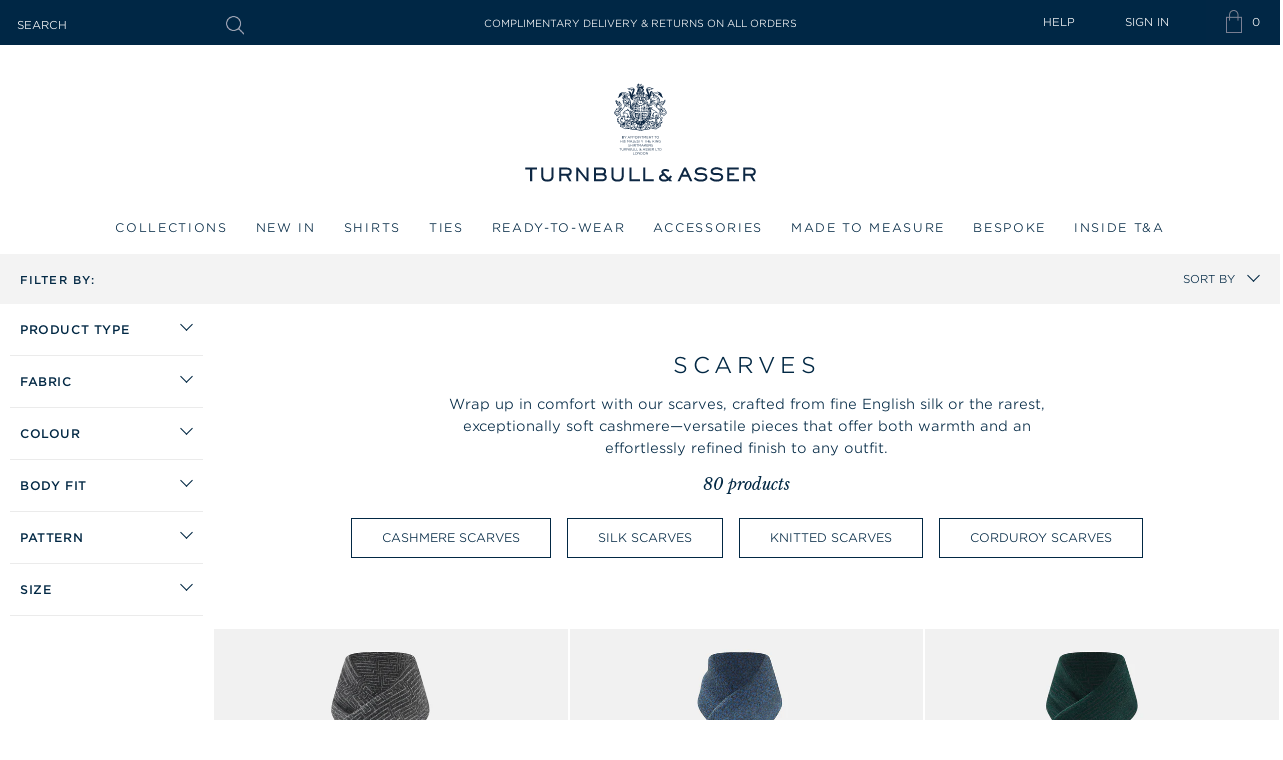

--- FILE ---
content_type: text/html; charset=utf-8
request_url: https://turnbullandasser.com/collections/scarves
body_size: 74834
content:
<!doctype html>
<html class="no-js supports-no-cookies" lang="en">
    <head>
        <!-- Google Consent Mode V2 Consentmo -->
        <script id="consentmo-gcmv2-integration">
    /*
     * Options:
     * - true: set default consent for all regions
     * - false: set default consent when the cookie bar active
     */
    const isSetDefaultConsent = true;

    window.dataLayer = window.dataLayer || [];
    function gtag() {
        dataLayer.push(arguments);
    }

    const getCsmCookie = cookieName =>
        document.cookie
            .split(';')
            .map(c => c.trim())
            .find(c => c.startsWith(`${cookieName}=`))
            ?.split('=')[1] ?? undefined;
    const getCsmStorage = () => {
        try {
            const storage = localStorage.getItem('gdprCache');
            if (!storage) return undefined;
            const parsed = JSON.parse(storage);
            const settings = parsed.getCookieConsentSettings && JSON.parse(parsed.getCookieConsentSettings);
            return {
                settings,
                cookieConsentName: `cookieconsent_status${settings?.cookie_name || ''}`,
            };
        } catch {
            return undefined;
        }
    };

    const csmStorage = getCsmStorage();
    const cookieName = csmStorage?.cookieConsentName || 'cookieconsent_status';
    const csmCookieConsent = getCsmCookie(cookieName);
    const csmCookiePreferences = getCsmCookie('cookieconsent_preferences_disabled');

    if (isSetDefaultConsent) {
        let consentValues = {
            analytics: 'denied',
            marketing: 'denied',
            functionality: 'denied',
        };
        let adsDataRedaction = false;
        let urlPassthrough = false;

        if (csmCookieConsent && csmCookiePreferences !== undefined) {
            consentValues.analytics = csmCookiePreferences.indexOf('analytics') >= 0 ? 'denied' : 'granted';
            consentValues.marketing = csmCookiePreferences.indexOf('marketing') >= 0 ? 'denied' : 'granted';
            consentValues.functionality = csmCookiePreferences.indexOf('functionality') >= 0 ? 'denied' : 'granted';

            if (csmStorage && csmStorage?.settings?.gcm_options?.state == '1') {
                adsDataRedaction = csmStorage.settings.gcm_options?.ads_data_redaction || false;
                urlPassthrough = csmStorage.settings.gcm_options?.url_passthrough || false;
            }
        }

        gtag('consent', 'default', {
            ad_storage: consentValues.marketing,
            ad_personalization: consentValues.marketing,
            ad_user_data: consentValues.marketing,
            analytics_storage: consentValues.analytics,
            functionality_storage: consentValues.functionality,
            personalization_storage: consentValues.functionality,
            security_storage: 'granted',
            wait_for_update: 1500,
        });
        gtag('set', 'ads_data_redaction', adsDataRedaction);
        gtag('set', 'url_passthrough', urlPassthrough);
    }

    document.addEventListener('consentmoSignal', function (event) {
        const csmSignal = event.detail;
        const consentState = csmSignal.integration?.gcm?.isEnabled ? csmSignal.integration.gcm.state : csmSignal.state;

        gtag('consent', !isSetDefaultConsent ? 'default' : 'update', consentState);
        if (csmSignal.integration?.gcm?.isEnabled) {
            gtag('set', 'ads_data_redaction', csmSignal.integration.gcm.adsDataRedaction);
            gtag('set', 'url_passthrough', csmSignal.integration.gcm.urlPassthrough);
        }
    });
</script>

        <!-- Microsoft UET integration script Consentmo -->
        <!-- Microsoft Consent Mode blocking script from Consentmo GDPR app -->
<script id="consentmo-mcm-integration-script">
    const uetIDs = '22023416'; // here you need to add the Microsoft tag ID/s
    function initUETTag(tagId, isGranted) {
        (function (w, d, t, r, u) {
            var f, n, i;
            (w[u] = w[u] || []),
                (f = function () {
                    var o = {
                        ti: tagId,
                        enableAutoSpaTracking: true,
                    };
                    o.q = w[u];
                    w[u] = new UET(o);
                    w[u].push('consent', 'default', {
                        ad_storage: isGranted ? 'granted' : 'denied',
                    });

                    w[u].push('pageLoad');
                }),
                (n = d.createElement(t)),
                (n.src = r),
                (n.async = 1),
                (n.onload = n.onreadystatechange =
                    function () {
                        var s = this.readyState;
                        (s && s !== 'loaded' && s !== 'complete') || (f(), (n.onload = n.onreadystatechange = null));
                    }),
                (i = d.getElementsByTagName(t)[0]),
                i.parentNode.insertBefore(n, i);
        })(window, document, 'script', '//bat.bing.com/bat.js', 'uetq');
    }

    function setMicrosoftConsent(type = 'default', isGranted = false, executeUET) {
        window.uetq = window.uetq || [];
        window.uetq.push('consent', type, {
            ad_storage: isGranted ? 'granted' : 'denied',
        });
        if (executeUET) {
            const uetIDsArr = uetIDs.split(',');
            uetIDsArr.forEach(uetID => {
                initUETTag(uetID, isGranted);
            });
        }
    }
    document.addEventListener('consentmoSignal', function (eventData) {
        const consentPreferences = eventData.detail.preferences;
        const isMarketingEnabled = consentPreferences.marketing;
        const isConsentByInteraction = !eventData.detail.initialConsent;
        const gdprCache = localStorage.getItem('gdprCache') ? JSON.parse(localStorage.getItem('gdprCache')) : null;
        const updatedPreferences = gdprCache?.updatedPreferences;
        const cpdCookie = (document.cookie.match(
            /^(?:.*;)?\s*cookieconsent_preferences_disabled(\s*=\s*([^;]+)?)(?:.*)?$/
        ) || [, null])[1];
        if (cpdCookie === null) {
            setMicrosoftConsent('default', isMarketingEnabled);
            setMicrosoftConsent('update', isMarketingEnabled, true);
        } else {
            if (isConsentByInteraction) {
                setMicrosoftConsent('update', isMarketingEnabled);
            } else {
                if (typeof updatedPreferences !== 'undefined' && updatedPreferences !== null) {
                    setMicrosoftConsent('default', isMarketingEnabled);
                    setMicrosoftConsent('update', isMarketingEnabled, true);
                } else {
                    setMicrosoftConsent('default', isMarketingEnabled, true);
                }
            }
        }
    });
</script>


        <meta charset="utf-8">
        <meta http-equiv="X-UA-Compatible" content="IE=edge">
        <meta name="viewport" content="width=device-width,initial-scale=1">
        <meta name="theme-color" content="#c4cdd5"><meta name="p:domain_verify" content="6197e619a892998bffd3a74ee8861e4a"/>
<link rel="canonical" href="https://turnbullandasser.com/collections/scarves">
        <link rel="alternate" href="https://turnbullandasser.co.uk/collections/scarves" hreflang="en" />
<link rel="alternate" href="https://turnbullandasser.co.uk/collections/scarves" hreflang="en-gb" />
<link rel="alternate" href="https://turnbullandasser.co.uk/collections/scarves" hreflang="en-ie" />
<link rel="alternate" href="https://turnbullandasser.co.uk/collections/scarves" hreflang="en-cn" />
<link rel="alternate" href="https://turnbullandasser.co.uk/collections/scarves" hreflang="en-au" />
<link rel="alternate" href="https://turnbullandasser.com/collections/scarves" hreflang="en-us" />
<link rel="alternate" href="https://turnbullandasser.com/collections/scarves" hreflang="en-ca" />
<link rel="alternate" href="https://turnbullandasser.com/collections/scarves" hreflang="en-br" />
<link rel="alternate" href="https://turnbullandasser.com/collections/scarves" hreflang="x-default" />

<link
                rel="shortcut icon"
                href="//turnbullandasser.com/cdn/shop/files/T_A_EGG_200x200_58552292-e3ee-4cbe-9f0e-132167f769eb_32x32.png?v=1762529930"
                type="image/png"
            ><title>Luxury Silk &amp; Cashmere Scarves | Turnbull &amp; Asser</title><meta name="description" content="Browse a wide range of scarves from Turnbull &amp; Asser - superior quality and craftsmanship since 1885. Free US shipping. Shop now."><script>
            const store_id = '26701070380';
            const store_domain = 'turnbullandasser.com';
            const colour_map = [
                
                    
                    
                        {
                            "colour_name": "AMBER",
                            
                            
                            "new_colour_code": "31AG",
                            "colour_image": "//turnbullandasser.com/cdn/shop/files/31AG_AMBER.jpg?crop=center&height=25&v=1753715418&width=25"
                        },
                    
                        {
                            "colour_name": "Antique Pink Multi",
                            
                            
                            "new_colour_code": "134G",
                            "colour_image": "//turnbullandasser.com/cdn/shop/files/134G_White_with_Antique_Pink_Multi.jpg?crop=center&height=25&v=1753198466&width=25"
                        },
                    
                        {
                            "colour_name": "Antique Pink Multi ",
                            
                            
                            "new_colour_code": "158G",
                            "colour_image": "//turnbullandasser.com/cdn/shop/files/158G_Antique_Pink_Multi.jpg?crop=center&height=25&v=1753784816&width=25"
                        },
                    
                        {
                            "colour_name": "Ash",
                            
                            "old_colour_code": "47",
                            "new_colour_code": "46G",
                            "colour_image": "//turnbullandasser.com/cdn/shop/files/ASH.jpg?crop=center&height=25&v=1740142333&width=25"
                        },
                    
                        {
                            "colour_name": "AVIO BLUE",
                            
                            
                            "new_colour_code": "47AG",
                            "colour_image": "//turnbullandasser.com/cdn/shop/files/47AG_AVIO_BLUE.jpg?crop=center&height=25&v=1753715814&width=25"
                        },
                    
                        {
                            "colour_name": "Azzurro",
                            
                            "old_colour_code": "06",
                            "new_colour_code": "41G",
                            "colour_image": "//turnbullandasser.com/cdn/shop/files/AZZURRO.jpg?crop=center&height=25&v=1740142333&width=25"
                        },
                    
                        {
                            "colour_name": "Azzurro Melange",
                            
                            "old_colour_code": "32",
                            "new_colour_code": "82G",
                            "colour_image": "//turnbullandasser.com/cdn/shop/files/AZZURRO_MELANGE.jpg?crop=center&height=25&v=1740142333&width=25"
                        },
                    
                        {
                            "colour_name": "Baby Pink and White",
                            
                            
                            "new_colour_code": "178G",
                            "colour_image": "//turnbullandasser.com/cdn/shop/files/178G_White_with_Baby_Pink.jpg?crop=center&height=25&v=1753200724&width=25"
                        },
                    
                        {
                            "colour_name": "Baby Pink Multi",
                            
                            
                            "new_colour_code": "135G",
                            "colour_image": "//turnbullandasser.com/cdn/shop/files/135G_White_with_Baby_Pink_Multi.jpg?crop=center&height=25&v=1753198561&width=25"
                        },
                    
                        {
                            "colour_name": "Baby Pink Multi",
                            
                            
                            "new_colour_code": "159G",
                            "colour_image": "//turnbullandasser.com/cdn/shop/files/159G_Baby_Pink_Multi.jpg?crop=center&height=25&v=1753784916&width=25"
                        },
                    
                        {
                            "colour_name": "Banana",
                            
                            "old_colour_code": "24",
                            "new_colour_code": "57AG",
                            "colour_image": "//turnbullandasser.com/cdn/shop/files/BANANA.jpg?crop=center&height=25&v=1740142333&width=25"
                        },
                    
                        {
                            "colour_name": "Beige",
                            "colour_hex": "#F5F5DC",
                            "old_colour_code": "27",
                            
                            "colour_image": "//turnbullandasser.com/cdn/shop/files/BEIGE.jpg?crop=center&height=25&v=1740142333&width=25"
                        },
                    
                        {
                            "colour_name": "Beige Multi",
                            "colour_hex": "#F5F5DC:#F5F5F5",
                            "old_colour_code": "45",
                            
                            "colour_image": "//turnbullandasser.com/cdn/shop/files/BEIGE_MULTI.jpg?crop=center&height=25&v=1740142333&width=25"
                        },
                    
                        {
                            "colour_name": "Black",
                            "colour_hex": "#1C1C1C",
                            "old_colour_code": "02",
                            "new_colour_code": "00G",
                            "colour_image": "//turnbullandasser.com/cdn/shop/files/BLACK.jpg?crop=center&height=25&v=1740142333&width=25"
                        },
                    
                        {
                            "colour_name": "Blackberry",
                            
                            "old_colour_code": "63",
                            "new_colour_code": "63G",
                            "colour_image": "//turnbullandasser.com/cdn/shop/files/BLACKBERRY.jpg?crop=center&height=25&v=1740142333&width=25"
                        },
                    
                        {
                            "colour_name": "Blue",
                            "colour_hex": "#3C78D8",
                            "old_colour_code": "78",
                            
                            "colour_image": "//turnbullandasser.com/cdn/shop/files/BLUE.jpg?crop=center&height=25&v=1740142315&width=25"
                        },
                    
                        {
                            "colour_name": "BLUE",
                            
                            
                            "new_colour_code": "42G",
                            "colour_image": "//turnbullandasser.com/cdn/shop/files/42G_BLUE.jpg?crop=center&height=25&v=1753715756&width=25"
                        },
                    
                        {
                            "colour_name": "Blue and Green Multi",
                            
                            
                            "new_colour_code": "143G",
                            "colour_image": "//turnbullandasser.com/cdn/shop/files/143G_Blue_with_Green_Multi.jpg?crop=center&height=25&v=1753199740&width=25"
                        },
                    
                        {
                            "colour_name": "Blue and Purple Multi",
                            
                            
                            "new_colour_code": "145G",
                            "colour_image": "//turnbullandasser.com/cdn/shop/files/145G_Blue_with_Purple_Multi.jpg?crop=center&height=25&v=1753199955&width=25"
                        },
                    
                        {
                            "colour_name": "BLUE AND WHITE",
                            
                            
                            "new_colour_code": "126G",
                            "colour_image": "//turnbullandasser.com/cdn/shop/files/126G_BLUE_AND_WHITE.jpg?crop=center&height=25&v=1753720413&width=25"
                        },
                    
                        {
                            "colour_name": "Blue and Yellow Multi",
                            
                            
                            "new_colour_code": "144G",
                            "colour_image": "//turnbullandasser.com/cdn/shop/files/144G_Blue_with_Yellow_Multi.jpg?crop=center&height=25&v=1753199865&width=25"
                        },
                    
                        {
                            "colour_name": "BLUE BONNET",
                            
                            
                            "new_colour_code": "41AG",
                            "colour_image": "//turnbullandasser.com/cdn/shop/files/41AG_BLUE_BONNET.jpg?crop=center&height=25&v=1753715606&width=25"
                        },
                    
                        {
                            "colour_name": "Blue Steel Multi",
                            
                            
                            "new_colour_code": "170G",
                            "colour_image": "//turnbullandasser.com/cdn/shop/files/170G_Blue_Steel_Multi.jpg?crop=center&height=25&v=1753200534&width=25"
                        },
                    
                        {
                            "colour_name": "Blue with Green Multi",
                            
                            
                            "new_colour_code": "143G",
                            "colour_image": "//turnbullandasser.com/cdn/shop/files/143G_Blue_with_Green_Multi_41051c8f-f361-466f-8ec5-d4d6b0fbaa47.jpg?crop=center&height=25&v=1753721622&width=25"
                        },
                    
                        {
                            "colour_name": "Blue with Purple Multi",
                            
                            
                            "new_colour_code": "145G",
                            "colour_image": "//turnbullandasser.com/cdn/shop/files/145G_Blue_with_Purple_Multi_dd48ff7a-d742-4c23-89b6-613a7343ffbd.jpg?crop=center&height=25&v=1753721666&width=25"
                        },
                    
                        {
                            "colour_name": "Blue with Purple Navy ",
                            
                            
                            "new_colour_code": "147G",
                            "colour_image": "//turnbullandasser.com/cdn/shop/files/147G_Blue_with_Purple_Navy.jpg?crop=center&height=25&v=1753782265&width=25"
                        },
                    
                        {
                            "colour_name": "Brown Multi",
                            "colour_hex": "#8B4513:#F5F5F5",
                            "old_colour_code": "43",
                            
                            "colour_image": "//turnbullandasser.com/cdn/shop/files/BROWN_MULTI.jpg?crop=center&height=25&v=1740142333&width=25"
                        },
                    
                        {
                            "colour_name": "Burgundy",
                            "colour_hex": "#800020",
                            "old_colour_code": "09",
                            "new_colour_code": "66G",
                            "colour_image": "//turnbullandasser.com/cdn/shop/files/BURGUNDY.jpg?crop=center&height=25&v=1740142334&width=25"
                        },
                    
                        {
                            "colour_name": "Burgundy Multi",
                            "colour_hex": "#800020:#F5F5F5",
                            "old_colour_code": "48",
                            
                            "colour_image": "//turnbullandasser.com/cdn/shop/files/BURGUNDY_MULTI.jpg?crop=center&height=25&v=1740142333&width=25"
                        },
                    
                        {
                            "colour_name": "Burgundy Multi",
                            
                            
                            "new_colour_code": "137G",
                            "colour_image": "//turnbullandasser.com/cdn/shop/files/137G_White_with_Burgundy_Multi.jpg?crop=center&height=25&v=1753198739&width=25"
                        },
                    
                        {
                            "colour_name": "Burgundy Multi",
                            
                            
                            "new_colour_code": "153G",
                            "colour_image": "//turnbullandasser.com/cdn/shop/files/153G_Burgundy_Multi.jpg?crop=center&height=25&v=1753784270&width=25"
                        },
                    
                        {
                            "colour_name": "Burgundy with White",
                            
                            
                            "new_colour_code": "174G",
                            "colour_image": "//turnbullandasser.com/cdn/shop/files/174G_Burgundy_with_White.jpg?crop=center&height=25&v=1753788383&width=25"
                        },
                    
                        {
                            "colour_name": "Camel",
                            "colour_hex": "#C19A6B",
                            "old_colour_code": "26",
                            "new_colour_code": "88G",
                            "colour_image": "//turnbullandasser.com/cdn/shop/files/CAMEL.jpg?crop=center&height=25&v=1740142333&width=25"
                        },
                    
                        {
                            "colour_name": "CAMEL",
                            
                            
                            "new_colour_code": "123G",
                            "colour_image": "//turnbullandasser.com/cdn/shop/files/123G_CAMEL.jpg?crop=center&height=25&v=1753719149&width=25"
                        },
                    
                        {
                            "colour_name": "Camel Multi",
                            "colour_hex": "#C19A6B:#F5F5F5",
                            "old_colour_code": "44",
                            
                            "colour_image": "//turnbullandasser.com/cdn/shop/files/CAMEL_MULTI.jpg?crop=center&height=25&v=1740142333&width=25"
                        },
                    
                        {
                            "colour_name": "Canary Yellow",
                            "colour_hex": "#FFD700",
                            "old_colour_code": "11",
                            "new_colour_code": "59G",
                            "colour_image": "//turnbullandasser.com/cdn/shop/files/CANARY_YELLOW.jpg?crop=center&height=25&v=1740142333&width=25"
                        },
                    
                        {
                            "colour_name": "Centric Blue Multi",
                            
                            
                            "new_colour_code": "173G",
                            "colour_image": "//turnbullandasser.com/cdn/shop/files/173G_Cendre_Blue_Multi_1.jpg?crop=center&height=25&v=1753201763&width=25"
                        },
                    
                        {
                            "colour_name": "Cerise Red Multi",
                            
                            
                            
                            "colour_image": "//turnbullandasser.com/cdn/shop/files/166G_Cerise_Red_Multi.jpg?crop=center&height=25&v=1753785693&width=25"
                        },
                    
                        {
                            "colour_name": "Charcoal Melange",
                            "colour_hex": "#333333",
                            "old_colour_code": "03",
                            "new_colour_code": "86G",
                            "colour_image": "//turnbullandasser.com/cdn/shop/files/CHARCOAL_MELANGE.jpg?crop=center&height=25&v=1740142333&width=25"
                        },
                    
                        {
                            "colour_name": "Charcoal",
                            
                            "old_colour_code": "72",
                            "new_colour_code": "47G",
                            "colour_image": "//turnbullandasser.com/cdn/shop/files/CHARCOAL.jpg?crop=center&height=25&v=1740142333&width=25"
                        },
                    
                        {
                            "colour_name": "Chartreuse Lemon",
                            "colour_hex": "#7FFF00",
                            "old_colour_code": "68",
                            "new_colour_code": "58G",
                            "colour_image": "//turnbullandasser.com/cdn/shop/files/CHARTREUSE_LEMON.jpg?crop=center&height=25&v=1740142333&width=25"
                        },
                    
                        {
                            "colour_name": "CITRUS",
                            
                            
                            "new_colour_code": "32G",
                            "colour_image": "//turnbullandasser.com/cdn/shop/files/32G_CITRUS.jpg?crop=center&height=25&v=1753715491&width=25"
                        },
                    
                        {
                            "colour_name": "Clementine",
                            
                            "old_colour_code": "14",
                            "new_colour_code": "94G",
                            "colour_image": "//turnbullandasser.com/cdn/shop/files/CLEMENTINE.jpg?crop=center&height=25&v=1740142333&width=25"
                        },
                    
                        {
                            "colour_name": "Coffee",
                            
                            "old_colour_code": "67",
                            "new_colour_code": "100G",
                            "colour_image": "//turnbullandasser.com/cdn/shop/files/COFFEE.jpg?crop=center&height=25&v=1740142334&width=25"
                        },
                    
                        {
                            "colour_name": "Cognac",
                            
                            "old_colour_code": "101",
                            "new_colour_code": "89G",
                            "colour_image": "//turnbullandasser.com/cdn/shop/files/COGNAC.jpg?crop=center&height=25&v=1740142333&width=25"
                        },
                    
                        {
                            "colour_name": "Colony Blue and White",
                            
                            
                            "new_colour_code": "179G",
                            "colour_image": "//turnbullandasser.com/cdn/shop/files/179G_White_with_Colony_Blue.jpg?crop=center&height=25&v=1753200770&width=25"
                        },
                    
                        {
                            "colour_name": "Colony Blue Multi",
                            
                            
                            "new_colour_code": "154G",
                            "colour_image": "//turnbullandasser.com/cdn/shop/files/154G_Colony_Blue_Multi.jpg?crop=center&height=25&v=1753200241&width=25"
                        },
                    
                        {
                            "colour_name": "Colony Blue with White",
                            
                            
                            "new_colour_code": "177G",
                            "colour_image": "//turnbullandasser.com/cdn/shop/files/177G_Colony_Blue_with_White.jpg?crop=center&height=25&v=1753794026&width=25"
                        },
                    
                        {
                            "colour_name": "Concrete",
                            
                            "old_colour_code": "75",
                            "new_colour_code": "98G",
                            "colour_image": "//turnbullandasser.com/cdn/shop/files/CONCRETE.jpg?crop=center&height=25&v=1740142334&width=25"
                        },
                    
                        {
                            "colour_name": "Coral and Pink",
                            
                            
                            "new_colour_code": "125G",
                            "colour_image": "//turnbullandasser.com/cdn/shop/files/125G_White_with_Coral.jpg?crop=center&height=25&v=1753196238&width=25"
                        },
                    
                        {
                            "colour_name": "Coral Multi",
                            
                            
                            "new_colour_code": "138G",
                            "colour_image": "//turnbullandasser.com/cdn/shop/files/138G_White_with_Coral_Multi.jpg?crop=center&height=25&v=1753198819&width=25"
                        },
                    
                        {
                            "colour_name": "Coral Multi",
                            
                            
                            "new_colour_code": "152G",
                            "colour_image": "//turnbullandasser.com/cdn/shop/files/152G_Coral_Multi.jpg?crop=center&height=25&v=1753784125&width=25"
                        },
                    
                        {
                            "colour_name": "Cream Multi",
                            "colour_hex": "#FFFDD0:#F5F5F5",
                            "old_colour_code": "51",
                            
                            "colour_image": "//turnbullandasser.com/cdn/shop/files/CREAM_MULTI.jpg?crop=center&height=25&v=1740142333&width=25"
                        },
                    
                        {
                            "colour_name": "Dark Chocolate",
                            
                            "old_colour_code": "25",
                            "new_colour_code": "44G",
                            "colour_image": "//turnbullandasser.com/cdn/shop/files/DARK_CHOCOLATE.jpg?crop=center&height=25&v=1740142333&width=25"
                        },
                    
                        {
                            "colour_name": "Dark Chocolate",
                            
                            
                            "new_colour_code": "25G",
                            "colour_image": "//turnbullandasser.com/cdn/shop/files/DARK_CHOCOLATE.jpg?crop=center&height=25&v=1740142333&width=25"
                        },
                    
                        {
                            "colour_name": "Dark Chocolate and Pale Blue",
                            
                            "old_colour_code": "108",
                            "new_colour_code": "111G",
                            "colour_image": "//turnbullandasser.com/cdn/shop/files/DARK_CHOCOLATE_BLUE_PALE.jpg?crop=center&height=25&v=1740142333&width=25"
                        },
                    
                        {
                            "colour_name": "Dark Navy",
                            
                            
                            "new_colour_code": "39G",
                            "colour_image": "//turnbullandasser.com/cdn/shop/files/NAVY.jpg?crop=center&height=25&v=1740142333&width=25"
                        },
                    
                        {
                            "colour_name": "DARK NAVY 2",
                            
                            
                            "new_colour_code": "39AG",
                            "colour_image": "//turnbullandasser.com/cdn/shop/files/39AG_DARK_NAVY_2.jpg?crop=center&height=25&v=1753715547&width=25"
                        },
                    
                        {
                            "colour_name": "Dark Red Multi",
                            
                            
                            "new_colour_code": "136G",
                            "colour_image": "//turnbullandasser.com/cdn/shop/files/136G_White_with_Dark_Red_Multi.jpg?crop=center&height=25&v=1753198623&width=25"
                        },
                    
                        {
                            "colour_name": "Dark Red Multi",
                            
                            
                            "new_colour_code": "162G",
                            "colour_image": "//turnbullandasser.com/cdn/shop/files/162G_Dark_Red_Multi.jpg?crop=center&height=25&v=1753785369&width=25"
                        },
                    
                        {
                            "colour_name": "Dark Red and White",
                            
                            
                            "new_colour_code": "129G",
                            "colour_image": "//turnbullandasser.com/cdn/shop/files/129G_White_with_Dark_Red.jpg?crop=center&height=25&v=1753197829&width=25"
                        },
                    
                        {
                            "colour_name": "DENIM",
                            
                            
                            "new_colour_code": "124G",
                            "colour_image": "//turnbullandasser.com/cdn/shop/files/DENIM_BLUE_124G_8c23548d-a17b-4465-85cb-d678581116cb.jpg?crop=center&height=25&v=1753719200&width=25"
                        },
                    
                        {
                            "colour_name": "Denim Blue",
                            
                            
                            "new_colour_code": "124G",
                            "colour_image": "//turnbullandasser.com/cdn/shop/files/DENIM_BLUE_124G.jpg?crop=center&height=25&v=1751536944&width=25"
                        },
                    
                        {
                            "colour_name": "Fern Green",
                            "colour_hex": "#4F7942",
                            "old_colour_code": "61",
                            "new_colour_code": "56G",
                            "colour_image": "//turnbullandasser.com/cdn/shop/files/FERN.jpg?crop=center&height=25&v=1740142334&width=25"
                        },
                    
                        {
                            "colour_name": "Flint Grey",
                            
                            
                            "new_colour_code": "121G",
                            "colour_image": "//turnbullandasser.com/cdn/shop/files/LIGHT_GRAY_MELANGE.jpg?crop=center&height=25&v=1740142333&width=25"
                        },
                    
                        {
                            "colour_name": "Forest Green",
                            "colour_hex": "#228B22",
                            "old_colour_code": "19",
                            "new_colour_code": "50G",
                            "colour_image": "//turnbullandasser.com/cdn/shop/files/FOREST_GREEN.jpg?crop=center&height=25&v=1740142333&width=25"
                        },
                    
                        {
                            "colour_name": "Forest Green and Navy",
                            
                            "old_colour_code": "107",
                            "new_colour_code": "110G",
                            "colour_image": "//turnbullandasser.com/cdn/shop/files/FOREST_GREEN_NAVY.jpg?crop=center&height=25&v=1740142333&width=25"
                        },
                    
                        {
                            "colour_name": "Forest Melange",
                            
                            "old_colour_code": "39",
                            "new_colour_code": "80G",
                            "colour_image": "//turnbullandasser.com/cdn/shop/files/FOREST_MELANGE.jpg?crop=center&height=25&v=1740142333&width=25"
                        },
                    
                        {
                            "colour_name": "Gold Multi",
                            "colour_hex": "#D4AF37:#F5F5F5",
                            "old_colour_code": "42",
                            
                            "colour_image": "//turnbullandasser.com/cdn/shop/files/GOLD_MULTI.jpg?crop=center&height=25&v=1740142334&width=25"
                        },
                    
                        {
                            "colour_name": "Graphite Melange",
                            "colour_hex": "#4B4B4B",
                            "old_colour_code": "69",
                            "new_colour_code": "85G",
                            "colour_image": "//turnbullandasser.com/cdn/shop/files/GRAPHITE_MELANGE.jpg?crop=center&height=25&v=1740142333&width=25"
                        },
                    
                        {
                            "colour_name": "Grey",
                            "colour_hex": "#7D7D7D",
                            "old_colour_code": "04",
                            "new_colour_code": "45G",
                            "colour_image": "//turnbullandasser.com/cdn/shop/files/GREY.jpg?crop=center&height=25&v=1740142333&width=25"
                        },
                    
                        {
                            "colour_name": "Grey and White",
                            
                            
                            "new_colour_code": "140G",
                            "colour_image": "//turnbullandasser.com/cdn/shop/files/139G_White_with_Steel_Grey_609a1761-15b2-48da-a190-4af8ada4e08a.jpg?crop=center&height=25&v=1753198951&width=25"
                        },
                    
                        {
                            "colour_name": "Grey Multi ",
                            
                            
                            "new_colour_code": "156G",
                            "colour_image": "//turnbullandasser.com/cdn/shop/files/156G_Grey_Multi.jpg?crop=center&height=25&v=1753784393&width=25"
                        },
                    
                        {
                            "colour_name": "HONEYSUCKLE",
                            
                            
                            "new_colour_code": "67AG",
                            "colour_image": "//turnbullandasser.com/cdn/shop/files/67AG_HONEYSUCKLE.jpg?crop=center&height=25&v=1753716000&width=25"
                        },
                    
                        {
                            "colour_name": "INDIGO/WHITE CHECK",
                            
                            
                            "new_colour_code": "116G",
                            "colour_image": "//turnbullandasser.com/cdn/shop/files/116G_INDIGO_WHITE_CHECK.jpg?crop=center&height=25&v=1753794475&width=25"
                        },
                    
                        {
                            "colour_name": "Ivory",
                            "colour_hex": "#FFFFF0",
                            "old_colour_code": "71",
                            "new_colour_code": "35G",
                            "colour_image": "//turnbullandasser.com/cdn/shop/files/35G_IVORY.jpg?crop=center&height=25&v=1752753874&width=25"
                        },
                    
                        {
                            "colour_name": "Kelly Green",
                            "colour_hex": "#4CBB17",
                            "old_colour_code": "60",
                            "new_colour_code": "55G",
                            "colour_image": "//turnbullandasser.com/cdn/shop/files/KELLY.jpg?crop=center&height=25&v=1740142333&width=25"
                        },
                    
                        {
                            "colour_name": "Lemon Juice",
                            "colour_hex": "#FFF44F",
                            "old_colour_code": "70",
                            "new_colour_code": "60G",
                            "colour_image": "//turnbullandasser.com/cdn/shop/files/LEMON_JUYCE.jpg?crop=center&height=25&v=1740142333&width=25"
                        },
                    
                        {
                            "colour_name": "Light Grey Melange",
                            
                            "old_colour_code": "31",
                            "new_colour_code": "83G",
                            "colour_image": "//turnbullandasser.com/cdn/shop/files/LIGHT_GRAY_MELANGE.jpg?crop=center&height=25&v=1740142333&width=25"
                        },
                    
                        {
                            "colour_name": "Light Grey Multi",
                            
                            
                            "new_colour_code": "171G",
                            "colour_image": "//turnbullandasser.com/cdn/shop/files/171G_Light_Grey_Multi.jpg?crop=center&height=25&v=1753200582&width=25"
                        },
                    
                        {
                            "colour_name": "Light Grey Multi",
                            
                            
                            "new_colour_code": "171G",
                            "colour_image": "//turnbullandasser.com/cdn/shop/files/171G_Light_Grey_Multi_3632e695-fe40-4455-8261-f9c68cb62122.jpg?crop=center&height=25&v=1753786488&width=25"
                        },
                    
                        {
                            "colour_name": "Light Petrol",
                            
                            "old_colour_code": "73",
                            "new_colour_code": "50AG",
                            "colour_image": "//turnbullandasser.com/cdn/shop/files/LIGHT_PETROL.jpg?crop=center&height=25&v=1740142333&width=25"
                        },
                    
                        {
                            "colour_name": "LIGHT PINK",
                            
                            
                            "new_colour_code": "64AG",
                            "colour_image": "//turnbullandasser.com/cdn/shop/files/64AG_LIGHT_PINK.jpg?crop=center&height=25&v=1753715921&width=25"
                        },
                    
                        {
                            "colour_name": "Light Sage Multi",
                            
                            
                            "new_colour_code": "172G",
                            "colour_image": "//turnbullandasser.com/cdn/shop/files/172G_Light_Sage_Multi.jpg?crop=center&height=25&v=1753200652&width=25"
                        },
                    
                        {
                            "colour_name": "Lilac",
                            "colour_hex": "#C8A2C8",
                            "old_colour_code": "18",
                            "new_colour_code": "64G",
                            "colour_image": "//turnbullandasser.com/cdn/shop/files/LILAC.jpg?crop=center&height=25&v=1740142333&width=25"
                        },
                    
                        {
                            "colour_name": "Lilac Multi",
                            "colour_hex": "#C8A2C8:#F5F5F5",
                            "old_colour_code": "52",
                            
                            "colour_image": "//turnbullandasser.com/cdn/shop/files/LILAC_MULTI.jpg?crop=center&height=25&v=1740142333&width=25"
                        },
                    
                        {
                            "colour_name": "Lilac Multi",
                            
                            
                            "new_colour_code": "168G",
                            "colour_image": "//turnbullandasser.com/cdn/shop/files/168G_Lilac_Multi.jpg?crop=center&height=25&v=1753785932&width=25"
                        },
                    
                        {
                            "colour_name": "Lime",
                            "colour_hex": "#BFFF00",
                            "old_colour_code": "62",
                            "new_colour_code": "57G",
                            "colour_image": "//turnbullandasser.com/cdn/shop/files/LIME.jpg?crop=center&height=25&v=1740142333&width=25"
                        },
                    
                        {
                            "colour_name": "Melon Green",
                            "colour_hex": "#98FF98",
                            "old_colour_code": "20",
                            "new_colour_code": "54G",
                            "colour_image": "//turnbullandasser.com/cdn/shop/files/MELON_GREEN.jpg?crop=center&height=25&v=1740142333&width=25"
                        },
                    
                        {
                            "colour_name": "Mid Blue",
                            
                            "old_colour_code": "50",
                            
                            "colour_image": "//turnbullandasser.com/cdn/shop/files/MID_BLUE.jpg?crop=center&height=25&v=1740142333&width=25"
                        },
                    
                        {
                            "colour_name": "Midnight",
                            "colour_hex": "#191970",
                            "old_colour_code": "55",
                            "new_colour_code": "28AG",
                            "colour_image": "//turnbullandasser.com/cdn/shop/files/MIDNIGHT.jpg?crop=center&height=25&v=1740142333&width=25"
                        },
                    
                        {
                            "colour_name": "Multicoloured",
                            "colour_hex": "#B3D4E0:#800020",
                            "old_colour_code": "28",
                            
                            "colour_image": "//turnbullandasser.com/cdn/shop/files/MULTICOULOURED.jpg?crop=center&height=25&v=1740142333&width=25"
                        },
                    
                        {
                            "colour_name": "Multicoloured ",
                            "colour_hex": "#C19A6B:#228B22",
                            "old_colour_code": "53",
                            
                            "colour_image": "//turnbullandasser.com/cdn/shop/files/MULTICOLOURED2.jpg?crop=center&height=25&v=1740142333&width=25"
                        },
                    
                        {
                            "colour_name": "Navy",
                            "colour_hex": "#1E3A5F",
                            "old_colour_code": "05",
                            "new_colour_code": "40G",
                            "colour_image": "//turnbullandasser.com/cdn/shop/files/NAVY.jpg?crop=center&height=25&v=1740142333&width=25"
                        },
                    
                        {
                            "colour_name": "Navy",
                            "colour_hex": "#1E3A5F",
                            "old_colour_code": "77",
                            "new_colour_code": "40G",
                            "colour_image": "//turnbullandasser.com/cdn/shop/files/NAVY_421d1978-ba9a-48d4-b8e4-8417ef58f2c1.jpg?crop=center&height=25&v=1740558176&width=25"
                        },
                    
                        {
                            "colour_name": "Navy",
                            
                            "old_colour_code": "05S",
                            
                            "colour_image": "//turnbullandasser.com/cdn/shop/files/NAVY_4e773425-591c-48d9-b1b3-3626059f7971.jpg?crop=center&height=25&v=1755514362&width=25"
                        },
                    
                        {
                            "colour_name": "Navy",
                            
                            "old_colour_code": "05",
                            
                            "colour_image": "//turnbullandasser.com/cdn/shop/files/NAVY_4e773425-591c-48d9-b1b3-3626059f7971.jpg?crop=center&height=25&v=1755514362&width=25"
                        },
                    
                        {
                            "colour_name": "Navy",
                            
                            "old_colour_code": "05L",
                            
                            "colour_image": "//turnbullandasser.com/cdn/shop/files/NAVY_4e773425-591c-48d9-b1b3-3626059f7971.jpg?crop=center&height=25&v=1755514362&width=25"
                        },
                    
                        {
                            "colour_name": "Navy and Azzurro",
                            
                            "old_colour_code": "103",
                            "new_colour_code": "106G",
                            "colour_image": "//turnbullandasser.com/cdn/shop/files/NAVY_AZZURRO.jpg?crop=center&height=25&v=1740142333&width=25"
                        },
                    
                        {
                            "colour_name": "Navy and Pale Blue",
                            
                            "old_colour_code": "104",
                            "new_colour_code": "107G",
                            "colour_image": "//turnbullandasser.com/cdn/shop/files/NAVY_BLUE_PALE.jpg?crop=center&height=25&v=1740142333&width=25"
                        },
                    
                        {
                            "colour_name": "Navy and Red",
                            
                            "old_colour_code": "102",
                            "new_colour_code": "105G",
                            "colour_image": "//turnbullandasser.com/cdn/shop/files/NAVY_RED.jpg?crop=center&height=25&v=1740142333&width=25"
                        },
                    
                        {
                            "colour_name": "NAVY/ KHAKI CHECK",
                            
                            
                            "new_colour_code": "118G",
                            "colour_image": "//turnbullandasser.com/cdn/shop/files/118G_NAVY_KHAKI_CHECK.jpg?crop=center&height=25&v=1753794519&width=25"
                        },
                    
                        {
                            "colour_name": "NAVY/KHAKI CHECK",
                            
                            
                            "new_colour_code": "119G",
                            "colour_image": "//turnbullandasser.com/cdn/shop/files/119G_NAVY_KHAKI_CHECK.jpg?crop=center&height=25&v=1753794568&width=25"
                        },
                    
                        {
                            "colour_name": "Navy Melange",
                            
                            "old_colour_code": "46",
                            "new_colour_code": "81G",
                            "colour_image": "//turnbullandasser.com/cdn/shop/files/NAVY_MELANGE.jpg?crop=center&height=25&v=1740142333&width=25"
                        },
                    
                        {
                            "colour_name": "NAVY/WHITE CHECK",
                            
                            
                            "new_colour_code": "120G",
                            "colour_image": "//turnbullandasser.com/cdn/shop/files/120G_NAVY_WHITE_CHECK.jpg?crop=center&height=25&v=1753794610&width=25"
                        },
                    
                        {
                            "colour_name": "Nude Pink",
                            
                            "old_colour_code": "79",
                            
                            "colour_image": "//turnbullandasser.com/cdn/shop/files/NUDE_PINK.jpg?crop=center&height=25&v=1740142334&width=25"
                        },
                    
                        {
                            "colour_name": "Ochre",
                            "colour_hex": "#CC7722",
                            "old_colour_code": "12",
                            
                            "colour_image": "//turnbullandasser.com/cdn/shop/files/OCHRE.jpg?crop=center&height=25&v=1740142333&width=25"
                        },
                    
                        {
                            "colour_name": "Olive",
                            
                            "old_colour_code": "21",
                            "new_colour_code": "104G",
                            "colour_image": "//turnbullandasser.com/cdn/shop/files/OLIVE.jpg?crop=center&height=25&v=1740142333&width=25"
                        },
                    
                        {
                            "colour_name": "Orange",
                            "colour_hex": "#FF8C00",
                            "old_colour_code": "13",
                            "new_colour_code": "70G",
                            "colour_image": "//turnbullandasser.com/cdn/shop/files/ORANGE.jpg?crop=center&height=25&v=1740142333&width=25"
                        },
                    
                        {
                            "colour_name": "Oxblood",
                            
                            "old_colour_code": "99",
                            "new_colour_code": "96G",
                            "colour_image": "//turnbullandasser.com/cdn/shop/files/OXBLOOD.jpg?crop=center&height=25&v=1740142333&width=25"
                        },
                    
                        {
                            "colour_name": "OXFORD BLUE",
                            
                            
                            "new_colour_code": "22G",
                            "colour_image": "//turnbullandasser.com/cdn/shop/files/22G_OXFORD_BLUE.jpg?crop=center&height=25&v=1753714357&width=25"
                        },
                    
                        {
                            "colour_name": "Pale Blue",
                            "colour_hex": "#B3D4E0",
                            "old_colour_code": "07",
                            "new_colour_code": "43G",
                            "colour_image": "//turnbullandasser.com/cdn/shop/files/PALE_BLUE.jpg?crop=center&height=25&v=1740142333&width=25"
                        },
                    
                        {
                            "colour_name": "Pale Blue Multi",
                            "colour_hex": "#B3D4E0:#F5F5F5",
                            "old_colour_code": "33",
                            
                            "colour_image": "//turnbullandasser.com/cdn/shop/files/PALE_BLUE_MULTI.jpg?crop=center&height=25&v=1740142333&width=25"
                        },
                    
                        {
                            "colour_name": "Petrol",
                            "colour_hex": "#008080",
                            "old_colour_code": "58",
                            "new_colour_code": "51G",
                            "colour_image": "//turnbullandasser.com/cdn/shop/files/PETROL.jpg?crop=center&height=25&v=1740142333&width=25"
                        },
                    
                        {
                            "colour_name": "Pine Cone",
                            
                            
                            "new_colour_code": "122G",
                            "colour_image": "//turnbullandasser.com/cdn/shop/files/PINE_CONE_122G.jpg?crop=center&height=25&v=1751536845&width=25"
                        },
                    
                        {
                            "colour_name": "PINE CONE",
                            
                            
                            "new_colour_code": "122G",
                            "colour_image": "//turnbullandasser.com/cdn/shop/files/PINE_CONE_122G_efade558-92a9-4067-8c90-d90affb5d1fd.jpg?crop=center&height=25&v=1753719093&width=25"
                        },
                    
                        {
                            "colour_name": "Antique Pink",
                            "colour_hex": "#FF69B4",
                            "old_colour_code": "16",
                            "new_colour_code": "67G",
                            "colour_image": "//turnbullandasser.com/cdn/shop/files/ANTIQUE_PINK.jpg?crop=center&height=25&v=1740142333&width=25"
                        },
                    
                        {
                            "colour_name": "Pink",
                            
                            "old_colour_code": "76",
                            "new_colour_code": "101G",
                            "colour_image": "//turnbullandasser.com/cdn/shop/files/PINK.jpg?crop=center&height=25&v=1740142333&width=25"
                        },
                    
                        {
                            "colour_name": "PINK",
                            
                            
                            "new_colour_code": "23G",
                            "colour_image": "//turnbullandasser.com/cdn/shop/files/23G_PINK.jpg?crop=center&height=25&v=1753715306&width=25"
                        },
                    
                        {
                            "colour_name": "Pink and Red",
                            
                            "old_colour_code": "106",
                            "new_colour_code": "109G",
                            "colour_image": "//turnbullandasser.com/cdn/shop/files/PINK_RED.jpg?crop=center&height=25&v=1740142334&width=25"
                        },
                    
                        {
                            "colour_name": "Pink Multi",
                            "colour_hex": "#FF69B4:#F5F5F5",
                            "old_colour_code": "37",
                            
                            "colour_image": "//turnbullandasser.com/cdn/shop/files/PINK_MULTI.jpg?crop=center&height=25&v=1740142333&width=25"
                        },
                    
                        {
                            "colour_name": "Pink Multi",
                            
                            
                            "new_colour_code": "167G",
                            "colour_image": "//turnbullandasser.com/cdn/shop/files/167G_Pink_Multi.jpg?crop=center&height=25&v=1753785748&width=25"
                        },
                    
                        {
                            "colour_name": "Pistachio",
                            
                            "old_colour_code": "100",
                            "new_colour_code": "87G",
                            "colour_image": "//turnbullandasser.com/cdn/shop/files/PISTACHIO.jpg?crop=center&height=25&v=1740142333&width=25"
                        },
                    
                        {
                            "colour_name": "PISTACHIO",
                            
                            
                            "new_colour_code": "87G",
                            "colour_image": "//turnbullandasser.com/cdn/shop/files/87G_PISTACHIO.jpg?crop=center&height=25&v=1753716156&width=25"
                        },
                    
                        {
                            "colour_name": "Porto Multi ",
                            
                            
                            "new_colour_code": "164G",
                            "colour_image": "//turnbullandasser.com/cdn/shop/files/164G_Porto_Multi.jpg?crop=center&height=25&v=1753785448&width=25"
                        },
                    
                        {
                            "colour_name": "Powder Pink",
                            
                            
                            "new_colour_code": "180G",
                            "colour_image": "//turnbullandasser.com/cdn/shop/files/POWDER_PINK.jpg?crop=center&height=25&v=1750253334&width=25"
                        },
                    
                        {
                            "colour_name": "Powder Pink ",
                            
                            
                            "new_colour_code": "180G",
                            "colour_image": "//turnbullandasser.com/cdn/shop/files/180G_Powder_Pink.jpg?crop=center&height=25&v=1753794113&width=25"
                        },
                    
                        {
                            "colour_name": "Pumpkin",
                            
                            "old_colour_code": "36",
                            "new_colour_code": "91G",
                            "colour_image": "//turnbullandasser.com/cdn/shop/files/PUMPKIN.jpg?crop=center&height=25&v=1740142333&width=25"
                        },
                    
                        {
                            "colour_name": "Purple",
                            "colour_hex": "#800080",
                            "old_colour_code": "17",
                            "new_colour_code": "65G",
                            "colour_image": "//turnbullandasser.com/cdn/shop/files/PURPLE.jpg?crop=center&height=25&v=1740142333&width=25"
                        },
                    
                        {
                            "colour_name": "Purple Burgundy",
                            
                            
                            "new_colour_code": "146G",
                            "colour_image": "//turnbullandasser.com/cdn/shop/files/146G_Blue_with_Purple_Burgundy.jpg?crop=center&height=25&v=1753200176&width=25"
                        },
                    
                        {
                            "colour_name": "Purple Multi",
                            "colour_hex": "#800080:#F5F5F5",
                            "old_colour_code": "38",
                            
                            "colour_image": "//turnbullandasser.com/cdn/shop/files/PURPLE_MULTI.jpg?crop=center&height=25&v=1740142333&width=25"
                        },
                    
                        {
                            "colour_name": "Red",
                            "colour_hex": "#B22222",
                            "old_colour_code": "08",
                            "new_colour_code": "68G",
                            "colour_image": "//turnbullandasser.com/cdn/shop/files/RED.jpg?crop=center&height=25&v=1740142333&width=25"
                        },
                    
                        {
                            "colour_name": "Red Multi",
                            
                            
                            "new_colour_code": "163G",
                            "colour_image": "//turnbullandasser.com/cdn/shop/files/163G_Red_Multi.jpg?crop=center&height=25&v=1753200404&width=25"
                        },
                    
                        {
                            "colour_name": "Rose",
                            
                            "old_colour_code": "15",
                            "new_colour_code": "103G",
                            "colour_image": "//turnbullandasser.com/cdn/shop/files/ROSE.jpg?crop=center&height=25&v=1740142333&width=25"
                        },
                    
                        {
                            "colour_name": "Royal Blue",
                            "colour_hex": "#4169E1",
                            "old_colour_code": "59",
                            "new_colour_code": "92G",
                            "colour_image": "//turnbullandasser.com/cdn/shop/files/ROYAL_BLUE.jpg?crop=center&height=25&v=1740142333&width=25"
                        },
                    
                        {
                            "colour_name": "ROYAL BLUE/ORANGE",
                            
                            
                            "new_colour_code": "112G",
                            "colour_image": "//turnbullandasser.com/cdn/shop/files/112G_ROYAL_BLUE_ORANGE.jpg?crop=center&height=25&v=1753716418&width=25"
                        },
                    
                        {
                            "colour_name": "Rust",
                            "colour_hex": "#A0522D",
                            "old_colour_code": "10",
                            "new_colour_code": "95G",
                            "colour_image": "//turnbullandasser.com/cdn/shop/files/RUST.jpg?crop=center&height=25&v=1740142333&width=25"
                        },
                    
                        {
                            "colour_name": "Sage",
                            
                            "old_colour_code": "57",
                            "new_colour_code": "93G",
                            "colour_image": "//turnbullandasser.com/cdn/shop/files/SAGE.jpg?crop=center&height=25&v=1740142333&width=25"
                        },
                    
                        {
                            "colour_name": "Sage and White",
                            
                            
                            "new_colour_code": "141G",
                            "colour_image": "//turnbullandasser.com/cdn/shop/files/141G_White_with_Sage.jpg?crop=center&height=25&v=1753199321&width=25"
                        },
                    
                        {
                            "colour_name": "Sage Multi",
                            
                            
                            "new_colour_code": "160G",
                            "colour_image": "//turnbullandasser.com/cdn/shop/files/160G_Sage_Multi.jpg?crop=center&height=25&v=1753785110&width=25"
                        },
                    
                        {
                            "colour_name": "Salmon Multi",
                            
                            
                            "new_colour_code": "165G",
                            "colour_image": "//turnbullandasser.com/cdn/shop/files/165G_Salmon_Multi.jpg?crop=center&height=25&v=1753785516&width=25"
                        },
                    
                        {
                            "colour_name": "SAND",
                            
                            
                            "new_colour_code": "11G",
                            "colour_image": "//turnbullandasser.com/cdn/shop/files/11G_SAND.jpg?crop=center&height=25&v=1753714277&width=25"
                        },
                    
                        {
                            "colour_name": "SHADOW GREY",
                            
                            
                            "new_colour_code": "9AG",
                            "colour_image": "//turnbullandasser.com/cdn/shop/files/9AG_SHADOW_GREY.jpg?crop=center&height=25&v=1753714011&width=25"
                        },
                    
                        {
                            "colour_name": "Silver",
                            
                            "old_colour_code": "23",
                            
                            "colour_image": "//turnbullandasser.com/cdn/shop/files/SILVER_731f314c-ef4b-4b63-84c9-23f0b517caa9.jpg?crop=center&height=25&v=1740142333&width=25"
                        },
                    
                        {
                            "colour_name": "Silver Multi",
                            "colour_hex": "#C0C0C0:#F5F5F5",
                            "old_colour_code": "41",
                            
                            "colour_image": "//turnbullandasser.com/cdn/shop/files/SILVER_MULTI.jpg?crop=center&height=25&v=1740142333&width=25"
                        },
                    
                        {
                            "colour_name": "Sky Multi",
                            
                            
                            "new_colour_code": "169G",
                            "colour_image": "//turnbullandasser.com/cdn/shop/files/169G_Sky_Multi.jpg?crop=center&height=25&v=1753200463&width=25"
                        },
                    
                        {
                            "colour_name": "SLATE GREY",
                            
                            
                            "new_colour_code": "121G",
                            "colour_image": "//turnbullandasser.com/cdn/shop/files/121G_SLATE_GREY.jpg?crop=center&height=25&v=1753719001&width=25"
                        },
                    
                        {
                            "colour_name": "Smoke",
                            
                            "old_colour_code": "30",
                            "new_colour_code": "97G",
                            "colour_image": "//turnbullandasser.com/cdn/shop/files/SMOKE.jpg?crop=center&height=25&v=1740142333&width=25"
                        },
                    
                        {
                            "colour_name": "Steel and Navy",
                            
                            "old_colour_code": "105",
                            "new_colour_code": "108G",
                            "colour_image": "//turnbullandasser.com/cdn/shop/files/STEEL_NAVY.jpg?crop=center&height=25&v=1740142333&width=25"
                        },
                    
                        {
                            "colour_name": "Steel Melange",
                            "colour_hex": "#7D7D7D",
                            "old_colour_code": "54",
                            "new_colour_code": "84G",
                            "colour_image": "//turnbullandasser.com/cdn/shop/files/STEEL_MELANGE.jpg?crop=center&height=25&v=1740142333&width=25"
                        },
                    
                        {
                            "colour_name": "Steel Grey",
                            
                            
                            "new_colour_code": "139G",
                            "colour_image": "//turnbullandasser.com/cdn/shop/files/139G_White_with_Steel_Grey.jpg?crop=center&height=25&v=1753198889&width=25"
                        },
                    
                        {
                            "colour_name": "Steel Grey Multi",
                            
                            
                            "new_colour_code": "131G",
                            "colour_image": "//turnbullandasser.com/cdn/shop/files/131G_White_with_Steel_Grey_Multi.jpg?crop=center&height=25&v=1753197978&width=25"
                        },
                    
                        {
                            "colour_name": "Steel Grey White Multi",
                            
                            
                            "new_colour_code": "155G",
                            "colour_image": "//turnbullandasser.com/cdn/shop/files/155G_Steel_Grey_Multi.jpg?crop=center&height=25&v=1753200348&width=25"
                        },
                    
                        {
                            "colour_name": "Steel Grey with White",
                            
                            
                            "new_colour_code": "176G",
                            "colour_image": "//turnbullandasser.com/cdn/shop/files/176G_Steel_Grey_with_White.jpg?crop=center&height=25&v=1753793962&width=25"
                        },
                    
                        {
                            "colour_name": "Stone",
                            "colour_hex": "#B0C4DE",
                            "old_colour_code": "56",
                            
                            "colour_image": "//turnbullandasser.com/cdn/shop/files/STONE.jpg?crop=center&height=25&v=1740142333&width=25"
                        },
                    
                        {
                            "colour_name": "Taupe",
                            
                            "old_colour_code": "74",
                            
                            "colour_image": "//turnbullandasser.com/cdn/shop/files/TAUPE.jpg?crop=center&height=25&v=1740142333&width=25"
                        },
                    
                        {
                            "colour_name": "TULIP RED",
                            
                            
                            "new_colour_code": "68AG",
                            "colour_image": "//turnbullandasser.com/cdn/shop/files/68AG_TULIP_RED.jpg?crop=center&height=25&v=1753716062&width=25"
                        },
                    
                        {
                            "colour_name": "Turquoise",
                            "colour_hex": "#40E0D0",
                            "old_colour_code": "22",
                            "new_colour_code": "53G",
                            "colour_image": "//turnbullandasser.com/cdn/shop/files/TURQUOISE.jpg?crop=center&height=25&v=1740142333&width=25"
                        },
                    
                        {
                            "colour_name": "Turquoise and White",
                            
                            
                            "new_colour_code": "142G",
                            "colour_image": "//turnbullandasser.com/cdn/shop/files/142G_White_with_Turquoise.jpg?crop=center&height=25&v=1753199677&width=25"
                        },
                    
                        {
                            "colour_name": "Turquoise Multi",
                            "colour_hex": "#40E0D0:#F5F5F5",
                            "old_colour_code": "40",
                            
                            "colour_image": "//turnbullandasser.com/cdn/shop/files/TURQUOISE_MULTI.jpg?crop=center&height=25&v=1740142333&width=25"
                        },
                    
                        {
                            "colour_name": "Turquoise Multi ",
                            
                            
                            "new_colour_code": "161G",
                            "colour_image": "//turnbullandasser.com/cdn/shop/files/161G_Turquoise_Multi.jpg?crop=center&height=25&v=1753785252&width=25"
                        },
                    
                        {
                            "colour_name": "Vanille",
                            
                            "old_colour_code": "49",
                            "new_colour_code": "36G",
                            "colour_image": "//turnbullandasser.com/cdn/shop/files/36G_VANILLA.jpg?crop=center&height=25&v=1752753916&width=25"
                        },
                    
                        {
                            "colour_name": "Vermilion",
                            "colour_hex": "#E34234",
                            "old_colour_code": "65",
                            "new_colour_code": "69G",
                            "colour_image": "//turnbullandasser.com/cdn/shop/files/VERMILION.jpg?crop=center&height=25&v=1740142333&width=25"
                        },
                    
                        {
                            "colour_name": "Violet",
                            "colour_hex": "#EE82EE",
                            "old_colour_code": "64",
                            "new_colour_code": "102G",
                            "colour_image": "//turnbullandasser.com/cdn/shop/files/VIOLET.jpg?crop=center&height=25&v=1740142334&width=25"
                        },
                    
                        {
                            "colour_name": "White",
                            "colour_hex": "#F5F5F5",
                            "old_colour_code": "01",
                            "new_colour_code": "34G",
                            "colour_image": "//turnbullandasser.com/cdn/shop/files/WHITE.jpg?crop=center&height=25&v=1740142333&width=25"
                        },
                    
                        {
                            "colour_name": "White Multi",
                            "colour_hex": "#ffffff:#F5F5F5",
                            "old_colour_code": "29",
                            
                            "colour_image": "//turnbullandasser.com/cdn/shop/files/WHITE_MULTI.jpg?crop=center&height=25&v=1740142333&width=25"
                        },
                    
                        {
                            "colour_name": "White with Blue and Navy",
                            
                            
                            "new_colour_code": "151G",
                            "colour_image": "//turnbullandasser.com/cdn/shop/files/151G_White_with_Blue_and_Navy.jpg?crop=center&height=25&v=1753783888&width=25"
                        },
                    
                        {
                            "colour_name": "White with Bright Blue ",
                            
                            
                            "new_colour_code": "148G",
                            "colour_image": "//turnbullandasser.com/cdn/shop/files/148G_White_with_Bright_Blue.jpg?crop=center&height=25&v=1753783316&width=25"
                        },
                    
                        {
                            "colour_name": "White with Colony Blue Multi ",
                            
                            
                            "new_colour_code": "130G",
                            "colour_image": "//turnbullandasser.com/cdn/shop/files/130G_White_with_Colony_Blue_Multi.jpg?crop=center&height=25&v=1753721508&width=25"
                        },
                    
                        {
                            "colour_name": "White with Dark Purple ",
                            
                            
                            "new_colour_code": "150G",
                            "colour_image": "//turnbullandasser.com/cdn/shop/files/150G_White_with_Dark_Purple.jpg?crop=center&height=25&v=1753783656&width=25"
                        },
                    
                        {
                            "colour_name": "White with Dark Red",
                            
                            
                            "new_colour_code": "129G",
                            "colour_image": "//turnbullandasser.com/cdn/shop/files/129G_White_with_Dark_Red_c90560d9-ed1d-4d4a-9b10-054b688056c6.jpg?crop=center&height=25&v=1753720613&width=25"
                        },
                    
                        {
                            "colour_name": "White with Grey Multi ",
                            
                            
                            "new_colour_code": "132G",
                            "colour_image": "//turnbullandasser.com/cdn/shop/files/132G_White_with_Grey_Multi.jpg?crop=center&height=25&v=1753721551&width=25"
                        },
                    
                        {
                            "colour_name": "White with Navy Blue ",
                            
                            
                            "new_colour_code": "149G",
                            "colour_image": "//turnbullandasser.com/cdn/shop/files/149G_White_with_Navy_Blue.jpg?crop=center&height=25&v=1753783576&width=25"
                        },
                    
                        {
                            "colour_name": "White with Sage",
                            
                            
                            "new_colour_code": "127G",
                            "colour_image": "//turnbullandasser.com/cdn/shop/files/127G_NAVY_AND_WHITE.jpg?crop=center&height=25&v=1753720483&width=25"
                        },
                    
                        {
                            "colour_name": "White with Turquoise Multi ",
                            
                            
                            "new_colour_code": "128G",
                            "colour_image": "//turnbullandasser.com/cdn/shop/files/128G_White_with_Turquoise_Multi.jpg?crop=center&height=25&v=1753720571&width=25"
                        },
                    
                        {
                            "colour_name": "Wine",
                            
                            "old_colour_code": "34",
                            "new_colour_code": "90G",
                            "colour_image": "//turnbullandasser.com/cdn/shop/files/WINE.jpg?crop=center&height=25&v=1740142333&width=25"
                        },
                    
                        {
                            "colour_name": "Wine Multi",
                            
                            
                            "new_colour_code": "133G",
                            "colour_image": "//turnbullandasser.com/cdn/shop/files/133G_White_with_Wine_Multi.jpg?crop=center&height=25&v=1753198046&width=25"
                        },
                    
                        {
                            "colour_name": "Wine Multi ",
                            
                            
                            "new_colour_code": "157G",
                            "colour_image": "//turnbullandasser.com/cdn/shop/files/157G_Wine_Multi.jpg?crop=center&height=25&v=1753784752&width=25"
                        },
                    
                        {
                            "colour_name": "Wine with White",
                            
                            
                            "new_colour_code": "175G",
                            "colour_image": "//turnbullandasser.com/cdn/shop/files/175G_Wine_with_White.jpg?crop=center&height=25&v=1753788523&width=25"
                        },
                    
                        {
                            "colour_name": "Wine with White",
                            
                            
                            "new_colour_code": "175G",
                            "colour_image": "//turnbullandasser.com/cdn/shop/files/175G_Wine_with_White.jpg?crop=center&height=25&v=1753788523&width=25"
                        },
                    
                        {
                            "colour_name": "Yellow Multi",
                            "colour_hex": "#FFD700:#F5F5F5",
                            "old_colour_code": "35",
                            
                            "colour_image": "//turnbullandasser.com/cdn/shop/files/YELLOW_MULTI.jpg?crop=center&height=25&v=1740142333&width=25"
                        },
                    ];
                
        </script>

        


<meta property="og:site_name" content="Turnbull &amp; Asser">
<meta property="og:url" content="https://turnbullandasser.com/collections/scarves">
<meta property="og:title" content="Scarves">
<meta property="og:type" content="product.group">
<meta property="og:description" content="Browse a wide range of scarves from Turnbull &amp; Asser - superior quality and craftsmanship since 1885. Free US shipping. Shop now.">

<meta name="twitter:site" content="@">
<meta name="twitter:card" content="summary_large_image">
<meta name="twitter:title" content="Scarves">
<meta name="twitter:description" content="Browse a wide range of scarves from Turnbull &amp; Asser - superior quality and craftsmanship since 1885. Free US shipping. Shop now.">

        
<link type="text/css" href="//turnbullandasser.com/cdn/shop/t/375/assets/vendors@layout.theme.css?v=73477922714501894941769530097" rel="stylesheet"><link type="text/css" href="//turnbullandasser.com/cdn/shop/t/375/assets/layout.theme.css?v=111957530115244292891769598277" rel="stylesheet"><link type="text/css" href="//turnbullandasser.com/cdn/shop/t/375/assets/layout.theme.styleLiquid.scss.css?v=81877890481645297921769530097" rel="stylesheet"><link rel="prefetch" href="//turnbullandasser.com/cdn/shop/t/375/assets/template.cart@template.index@template.page.help@template.page.legal@template.page.stores.css?v=105997007003712207781769530097" as="style">
        <style>
  
  

  

  :root {
    --color-accent: #c4cdd5;
    --color-body-text: #161d25;
    --color-main-background: #fff;
    --color-border: #849bb6;

    --font-heading: Helvetica, Arial, sans-serif;
    --font-body: Helvetica, Arial, sans-serif;
    --font-body-weight: 400;
    --font-body-style: normal;
    --font-body-bold-weight: 700;
  }
</style>

        <link
    href="https://fonts.googleapis.com/css?family=Libre+Baskerville:400,400i&display=swap"
    rel="stylesheet"
>
<link 
    rel="stylesheet" 
    type="text/css" 
    href="https://cloud.typography.com/6206892/665728/css/fonts.css" 
/>

        <script src="//js.klevu.com/core/v2/klevu.js"></script>
<!-- Start klevu-snippets DO NOT EDIT -->
<style type="text/css">
    div.kuClearLeft,div.kuClearRight,div.kuClearBoth { display: block; }
</style>

<script type="text/javascript">
    klevu.interactive(function () {
        var searchBoxSelector = 'input.search-form__input';
        var searchBoxSelectorDawn = 'input.search__input';
        if (null !== document.querySelector(searchBoxSelectorDawn)) {
            searchBoxSelector = searchBoxSelectorDawn;
        }
        var options = {
            url : {
                landing: '/pages/search-results', // your Shopify Search Results Page
                search: klevu.settings.url.protocol + '//eucs22v2.ksearchnet.com/cs/v2/search' // your Klevu APIv2 Search URL
            },
            search: {
                minChars: 0,
                searchBoxSelector: searchBoxSelector + ',.kuSearchInput,input[name=q]', // your Shopify Search Input
                
                    apiKey: "klevu-160163819604112783" // your Klevu JS API Key (.com)
                
            },
            analytics: {
                
                    apiKey: "klevu-160163819604112783" // your Klevu JS API Key (.com)
                
            }
        };
        var documentClickPreventSelectors = [];
        if (document.querySelector('.modal-overlay')) {
            documentClickPreventSelectors.push('.modal-overlay');
        }
        if (document.querySelector('.modal__toggle-open')) {
            documentClickPreventSelectors.push('.modal__toggle-open');
        }
        if (documentClickPreventSelectors.length > 0) {
            options.search.documentClickPreventSelector = documentClickPreventSelectors.join(',');
        }
        klevu(options);
    });
</script>
<script src="https://js.klevu.com/theme/default/v2/quick-search-theme.js"></script>


<script type="text/javascript">
    if ('undefined' === typeof klevu_addtocart) {
        function klevu_addtocart( id, url, qty ) {
            if ('undefined' !== typeof klevu_customAddToCart) {
                klevu_customAddToCart(id, url, 1);
            } else {
                var urlProtocol = ( "https:" === document.location.protocol ? "https://" : "http://" );
                var url = urlProtocol + window.location.hostname + '/cart/add?id=' + id + '&quantity=1';
                window.location.assign(url);
            }
        }
    }
</script>
<!-- Start klevu-common-js DO NOT EDIT -->
<script type="text/javascript">
    if (typeof klevu_lang === "undefined") {
        var klevu_lang = "en";
    }
</script>
<!-- End klevu-common-js DO NOT EDIT -->
<!-- End klevu-snippets DO NOT EDIT -->
<!-- Add the following below the klevu.js core script include -->
<script
    type="text/javascript"
>
    klevu({
        theme: {
            modules: {
                resultInfiniteScroll: {
                    quickSearch: {
                        enable: true,
                    },
                    searchResultsPage: {
                        enable: true,
                    },
                    categoryPage: {
                        enable: true,
                    },
                },
            },
            setTemplates: [
                {
                    scope: 'quick',
                    selector: '#TA_kuTemplatePopularSearches',
                    name: 'kuTemplatePopularSearches',
                },
                {
                    scope: 'quick',
                    selector: '#TA_kuTemplateRecentSearches',
                    name: 'kuTemplateRecentSearches',
                },
                {
                    scope: 'quick',
                    selector: '#TA_klevuQuickAutoSuggestions',
                    name: 'klevuQuickAutoSuggestions',
                },
                {
                    scope: 'quick',
                    selector: '#TA_klevuQuickProducts',
                    name: 'klevuQuickProducts',
                },
                {
                    scope: 'quick',
                    selector: '#TA_klevuQuickNoResultsPopularProductBlock',
                    name: 'quickNoResultsPopularProductBlock',
                },
                {
                    scope: 'quick',
                    selector: '#TA_klevuQuickProductBlock',
                    name: 'klevuQuickProductBlock',
                },
                {
                    scope: 'quick',
                    selector: '#TA_klevuQuickTemplateContentBlock',
                    name: 'klevuQuickTemplateContentBlock'
                },
                {
                    scope: 'quick',
                    selector: '#TA_klevuQuickCategorySuggestions',
                    name: 'klevuQuickCategorySuggestions'
                },
                {
                    scope: 'quick',
                    selector: '#TA_klevuSearchPersonalizations',
                    name: 'klevuSearchPersonalizations'
                },
                {
                    scope: 'quick',
                    selector: '#TA_klevuQuickTemplateBase',
                    name: 'klevuTemplateBase'
                },
                {
                    scope: 'landing',
                    selector: '#TA_klevuLandingTemplateProductBlock',
                    name: 'productBlock'
                }
            ],
        },
    });

    // remove sale products from search - https://help.klevu.com/helpdesk/tickets/100536
    klevu.modifyRequest("quick, landing", function (data, scope) {
        klevu.each(data.request.current.recordQueries, function (key, query) {
            if (query.id === "productList"){
                klevu.setObjectPath(query,
                "settings.groupCondition",
                {
                    "groupOperator": "ANY_OF",
                    "conditions": [
                        {
                            "key": "klevu_onsale",
                            "valueOperator": "EXCLUDE",
                            "values": [
                                "yes"
                            ]
                        }
                    ]
                })
            };
        });
    });

    klevu.afterTemplateRender('quick', function (data, scope) {       
        // output search results count
        let searchCountFound = false;
        const countElement = document.getElementById("headerSearchCount");
        if (data.response.current.queryResults.length > 0) {
            data.response.current.queryResults.forEach(function (query) {
                if (query.id === "productList") {
                    searchCountFound = true;
                    const resultCount = query.meta.totalResultsFound > query.meta.noOfResults
                        ? query.meta.noOfResults
                        : query.meta.totalResultsFound;
                    countElement.innerHTML = `${resultCount} product results found`;
                }
            });
        }
        if (!searchCountFound) {
            countElement.innerHTML = "";
        }

        // 1. Find search input and results container
        // - Get search input element
        // - Get results container element
        
        // 2. Set ARIA attributes on search input
        // - Set role='combobox'
        // - Set aria-autocomplete='list'
        // - Set aria-expanded based on container visibility
        // - Set aria-controls to point to results container ID
        
        // 3. Set up results container
        // - Add ID to results container
        // - Set role='listbox'
        
        // 4. Process result items
        // - Find all selectable elements (products, suggestions, etc.)
        // - Set role='option' on each item
        // - Add unique IDs for aria-activedescendant
        
        // 5. Add keyboard navigation handler
        // - Check if already added (prevent duplicates)
        // - Add keydown event listener that:
        //   * Handles UP/DOWN keys to navigate results
        //   * Sets aria-activedescendant on input
        //   * Adds visual highlight class
        //   * Handles ENTER to select highlighted item
        //   * Handles ESC to close dropdown
        
        // 6. Add container visibility observer
        // - Watch for style changes on results container
        // - Update aria-expanded state when visibility changes
    });     

    klevu.afterTemplateRender('landing', function () {
        const filtersTitle = document.querySelector('.kuFiltersTitleHeading');
        filtersTitle.addEventListener('click', function () {
            this.classList.toggle('open');
            const filters = document.querySelectorAll('.kuFilterBox');
            filters.forEach(filter => {
                filter.classList.toggle('open');
            });
        });
        //uc_helperFunctions.closeSomeFacets();
    });
    //Functionality in this snippet was provided by Klevu
    var uc_helperFunctions = {
        closeSomeFacets: function () {
            var e =
                0 !== document.querySelectorAll('.kuFilterHead').length &&
                document.querySelectorAll('.kuFilterHead');
            if (e && e.length > 1)
                for (var l = 0; l < e.length; l++) e[l].click();
        },
    };

    // https://help.klevu.com/support/tickets/72924
    const shopify_klevu_token = '9143403b018283254f4751acbdc7f1c1';
    const primary_market = 'GBP';
    const klevuBaseUrl = 'https://turnbull-asser.myshopify.com/';

    klevu.interactive(function () {
        klevu({
            powerUp: {
                landing: false,
                catnav: false,
                quick: false,
            },
        });

        // HELPER FUNCTIONS
        function extractSlug(url) {
            const path = new URL(url).pathname;
            const parts = path.split('/');
            return parts[parts.length - 1];
        }
        function generateQueryString(id, handles) {
            let productQueries = '';

            for (let i = 0; i < id.length; i++) {
                productQueries += `
    product_${id[i]}: productByHandle(handle: "${handles[i]}") {
    id
    handle
    priceRange {
    ...MinMaxVariantPrice
    }
    compareAtPriceRange {
    ...MinMaxVariantPrice
    }
    }`;
            }
            return productQueries;
        }
        function formatPrice(price, currency, locale = navigator.language) {
            return new Intl.NumberFormat(locale, {
                style: 'currency',
                currency: currency,
            }).format(price);
        }
        function findProductList(data) {
            return data.find(item => item.id === 'productList');
        }
        function wipeElements(elements) {
            elements.forEach(element => {
                if (typeof element === 'string') {
                    element = document.getElementById(element);
                }

                if (element) {
                    element.innerHTML = '';
                }
            });
        }
        function sendRequest(queryString, country, callback) {
            var myHeaders = new Headers();
            myHeaders.append('Content-Type', 'application/json');
            myHeaders.append(
                'X-Shopify-Storefront-Access-Token',
                shopify_klevu_token
            );

            var graphqlPayload = JSON.stringify({
                query: `query getLocalizedVariant(
    $country: CountryCode
    ) @inContext(country: $country) {

    ${queryString}

    }
    fragment Price on MoneyV2 {
    amount
    currencyCode
    }
    fragment MinMaxVariantPrice on ProductPriceRange {
    maxVariantPrice {
    ...Price
    }
    minVariantPrice {
    ...Price
    }
    }`,
                variables: { country: country },
            });

            var requestOptions = {
                method: 'POST',
                headers: myHeaders,
                body: graphqlPayload,
                redirect: 'follow',
            };

            fetch(
                'https://turnbull-asser.myshopify.com/api/2023-01/graphql.json',
                requestOptions
            )
                .then(response => response.text())
                .then(callback)
                .catch(error => console.log('error', error));
        }
        function renderPricesOnFrontend(
            result,
            productList,
            priceSelector,
            origPriceSelector,
            listItemSelector,
            country,
            currency
        ) {
            
        }
        function prependShopifyRoute(url, value) {
            // Browser-compatible check for Shopify.routes.root
            const shopifyRoute =
                typeof Shopify !== 'undefined' &&
                Shopify.routes &&
                Shopify.routes.root
                    ? Shopify.routes.root
                    : '';

            // The klevuBaseUrl potentialy has a trailing slash
            // Check if klevuBaseUrl exists, is not null, is not an empty string, and has a length greater than 5
            // Use the replace() method and a regular expression to remove the trailing slash, if present
            const isValidBaseUrl =
                typeof klevuBaseUrl !== 'undefined' &&
                klevuBaseUrl !== null &&
                klevuBaseUrl !== '' &&
                klevuBaseUrl.length > 5;
            const baseUrl = isValidBaseUrl
                ? klevuBaseUrl.replace(/\/$/, '')
                : extractOrigin(value.records[0].url);

            if (url.startsWith(baseUrl)) {
                let newUrl = url.replace(baseUrl, baseUrl + shopifyRoute);
                // Remove any double slashes after the shopifyRoute
                newUrl = newUrl.replace(shopifyRoute + '/', shopifyRoute);
                return newUrl;
            }

            return url;
        }
        function extractOrigin(url) {
            // Extract the origin from the given URL
            const urlObj = new URL(url);
            return urlObj.origin;
        }
        function isShopifyRouteValid(data, shopifyRoute) {
            // Browser-compatible check for Shopify.routes.root
            shopifyRoute =
                shopifyRoute ||
                (typeof Shopify !== 'undefined' &&
                    Shopify.routes &&
                    Shopify.routes.root)
                    ? Shopify.routes.root
                    : '';
            // Check if the request was successful and if shopifyRoute is different from '/' and has a length of at least 2
            return (
                data.context.isSuccess &&
                shopifyRoute !== '/' &&
                shopifyRoute.length >= 2
            );
        }

        // set helper functions as the global Klevu helpers
        klevu.search.base
            .getScope()
            .template.setHelper('extractSlug', extractSlug);
        klevu.search.base
            .getScope()
            .template.setHelper('generateQueryString', generateQueryString);
        klevu.search.base
            .getScope()
            .template.setHelper('formatPrice', formatPrice);
        klevu.search.base
            .getScope()
            .template.setHelper('findProductList', findProductList);
        klevu.search.base
            .getScope()
            .template.setHelper('wipeElements', wipeElements);
        klevu.search.base
            .getScope()
            .template.setHelper('sendRequest', sendRequest);
        klevu.search.base
            .getScope()
            .template.setHelper(
                'renderPricesOnFrontend',
                renderPricesOnFrontend
            );
        klevu.search.base
            .getScope()
            .template.setHelper('prependShopifyRoute', prependShopifyRoute);
        klevu.search.base
            .getScope()
            .template.setHelper('isShopifyRouteValid', isShopifyRouteValid);
        // HELPER FUNCTIONS END
    });

    // Quick
    klevu.coreEvent.build({
        name: 'setShopifyGlobalEQuickOverride',
        fire: function () {
            if (
                klevu.getSetting(
                    klevu,
                    'settings.flags.setRemoteConfigQuick.build',
                    false
                )
            ) {
                return true;
            }
            return false;
        },
        maxCount: 150,
        delay: 100,
    });

    klevu.coreEvent.attach('setShopifyGlobalEQuickOverride', {
        name: 'attachToShopifyGlobalEQuickOverride',
        fire: function () {
            klevu.each(klevu.search.extraSearchBox, function (key, box) {
                // set helpers to use them in every scope: quick search, landing and category pages
                const helpers = klevu.search.base
                    .getScope()
                    .template.getHelpers();

                box.getScope().chains.template.events.add({
                    name: 'globalEPriceChange',
                    fire: function (data, scope) {
                        try {
                            if (
                                typeof Shopify.country !== 'undefined' &&
                                typeof primary_market !== 'undefined' &&
                                Shopify.country.toLowerCase() !==
                                    primary_market.toLowerCase()
                            ) {
                                // hide the prices with the wrong currency:
                                helpers.wipeElements(
                                    document.querySelectorAll(
                                        '.klevuQuickSalePrice, .klevuQuickOrigPrice'
                                    )
                                );

                                // 1. Let's gather all the IDs of the products we're seeing to the Array "arrayIDs":
                                const klevuResponse = klevu.getObjectPath(
                                    data,
                                    'response.current.queryResults'
                                );
                                const productList =
                                    typeof helpers.findProductList(
                                        klevuResponse
                                    ) !== 'undefined'
                                        ? helpers.findProductList(klevuResponse)
                                              .records
                                        : null;

                                if (!productList) return; // return if there's no data in the response. Useful for initail popup in Quick Search

                                const arrayIDs = productList.map(
                                    element => element.id
                                );
                                const urlKeys = productList.map(element =>
                                    helpers.extractSlug(element.url)
                                );
                                const generatedQueryStringForGraphQLrequest = helpers.generateQueryString(
                                    arrayIDs,
                                    urlKeys
                                );

                                // 2. Make a request. The GraphQL request code & data is below. Show our data on the Frontend:
                                helpers.sendRequest(
                                    generatedQueryStringForGraphQLrequest,
                                    Shopify.country,
                                    result => {
                                        helpers.renderPricesOnFrontend(
                                            result,
                                            productList,
                                            '.klevuQuickSalePrice',
                                            '.klevuQuickOrigPrice',
                                            '.kuQuickResultsListContainer .klevuProduct',
                                            Shopify.country,
                                            Shopify.currency.active
                                        );
                                    }
                                );
                            }
                        } catch (error) {
                            console.log(error);
                        }
                    },
                });

                box.getScope().chains.template.render.addBefore(
                    'renderResponse',
                    {
                        name: 'respectRootInProductURLs',
                        fire: function (data, scope) {
                            if (helpers.isShopifyRouteValid(data)) {
                                // Iterate through each query result in the response
                                klevu.each(
                                    data.response.current.queryResults,
                                    function (key, value) {
                                        // Update each record's URL with the Shopify route
                                        value.records.forEach(record => {
                                            record.url = helpers.prependShopifyRoute(
                                                record.url,
                                                value
                                            );
                                        });
                                    }
                                );
                            }
                        },
                    }
                );

                // change the Form action according to the Shopify.routes.root
                box.getScope().chains.template.process.success.add({
                    name: 'changeFormAction',
                    fire: function (data, scope) {
                        // Retrieve the Shopify.routes.root value if available
                        const shopifyRoute =
                            typeof Shopify !== 'undefined' &&
                            Shopify.routes &&
                            Shopify.routes.root
                                ? Shopify.routes.root
                                : '';

                        // Get the current form and its action
                        const currentForm = scope.closest('form');
                        const currentFormAction = currentForm.action;
                        const klevuLandingUrl = klevu.settings.url.landing.startsWith(
                            '/'
                        )
                            ? klevu.settings.url.landing.replace(/^\/+/g, '')
                            : klevu.settings.url.landing;
                        // Check if shopifyRoute is not empty
                        if (shopifyRoute) {
                            // Check if cleanedShopifyRoute is not already present in the currentFormAction
                            if (!currentFormAction.startsWith(shopifyRoute)) {
                                const domain = /^(https?:\/\/[^\/]+)\//.exec(
                                    currentFormAction
                                );
                                if (domain && domain[1]) {
                                    currentForm.action =
                                        domain[1] +
                                        shopifyRoute +
                                        klevuLandingUrl;
                                }
                            }
                        }
                    },
                });
            });

            klevu({
                powerUp: {
                    quick: true,
                },
            });
        },
    });

    // Landing and Catnav
    klevu.coreEvent.build({
        name: 'setShopifyGlobalELandingOverride',
        fire: function () {
            if (
                klevu.getSetting(
                    klevu,
                    'settings.flags.setRemoteConfigLanding.build'
                ) ||
                klevu.getSetting(
                    klevu,
                    'settings.flags.setRemoteConfigCatnav.build'
                )
            ) {
                if (
                    klevu.getSetting(
                        klevu,
                        'settings.flags.setRemoteConfigLanding.build'
                    )
                ) {
                    window.pageType = 'landing';
                    window.setRemoteConfig = 'setRemoteConfigLanding';
                }
                if (
                    klevu.getSetting(
                        klevu,
                        'settings.flags.setRemoteConfigCatnav.build'
                    )
                ) {
                    window.pageType = 'catnav';
                    window.setRemoteConfig = 'setRemoteConfigCatnav';
                }
                return true;
            }
            return false;
        },
        maxCount: 150,
        delay: 100,
    });

    klevu.coreEvent.attach('setShopifyGlobalELandingOverride', {
        name: 'attachToShopifyGlobalELandingOverride',
        fire: function () {
            document
                .getElementsByTagName('body')[0]
                .classList.add('klevu-page');

            // set helpers to use them in every scope: quick search, landing and category pages
            const helpers = klevu.search.base.getScope().template.getHelpers();

            klevu.search[window.pageType]
                .getScope()
                .chains.template.events.add({
                    name: 'globalEPriceChange',
                    fire: function (data, scope) {
                        try {
                            if (
                                typeof Shopify.country !== 'undefined' &&
                                typeof primary_market !== 'undefined' &&
                                Shopify.country.toLowerCase() !==
                                    primary_market.toLowerCase()
                            ) {

                                // 1. Let's gather all the IDs of the products we're seeing to the Array "arrayIDs":
                                const klevuResponse = klevu.getObjectPath(
                                    data,
                                    'response.current.queryResults'
                                );
                                const productList =
                                    typeof helpers.findProductList(
                                        klevuResponse
                                    ) !== 'undefined'
                                        ? helpers.findProductList(klevuResponse)
                                              .records
                                        : null;

                                if (!productList) return; // return if there's no data in the response. Useful for initail popup in Quick Search

                                const arrayIDs = productList.map(
                                    element => element.id
                                );
                                const urlKeys = productList.map(element =>
                                    helpers.extractSlug(element.url)
                                );
                                const generatedQueryStringForGraphQLrequest = helpers.generateQueryString(
                                    arrayIDs,
                                    urlKeys
                                );

                                // 2. Make a request. The GraphQL request code & data is below. Show our data on the Frontend:
                                helpers.sendRequest(
                                    generatedQueryStringForGraphQLrequest,
                                    Shopify.country,
                                    result => {
                                        helpers.renderPricesOnFrontend(
                                            result,
                                            productList,
                                            '.kuSalePrice',
                                            '.kuOrigPrice',
                                            '.klevuProduct',
                                            Shopify.country,
                                            Shopify.currency.active
                                        );
                                    }
                                );
                            }
                        } catch (error) {
                            console.log(error);
                        }
                    },
                });

            klevu.search[window.pageType]
                .getScope()
                .chains.template.render.addBefore('renderResponse', {
                    name: 'respectRootInProductURLs',
                    fire: function (data, scope) {
                        if (helpers.isShopifyRouteValid(data)) {
                            // Iterate through each query result in the response
                            klevu.each(
                                data.response.current.queryResults,
                                function (key, value) {
                                    // Update each record's URL with the Shopify route
                                    value.records.forEach(record => {
                                        record.url = helpers.prependShopifyRoute(
                                            record.url,
                                            value
                                        );
                                    });
                                }
                            );
                        }
                    },
                });

            if (window.pageType === 'landing') {
                klevu({ powerUp: { landing: true } });
            }
            if (window.pageType === 'catnav') {
                klevu({ powerUp: { catnav: true } });
            }
        },
    });

    window.onload = () => {
        klevu.event.attach(
            document.getElementById("headerSearch"),
            "focus",
            function(){
                document.getElementById('headerSearch').ariaExpanded = 'true';
            }
        );
        klevu.event.attach(
            document.getElementById("headerSearch"),
            "blur",
            function(){
                document.getElementById('headerSearch').ariaExpanded = 'false';
            }
        );
    };
</script>

<!-- Popular searches template for Quick Search Results -->
<script type="template/klevu" id="TA_kuTemplatePopularSearches">
    <% if(data.popularSearches && data.popularSearches.length) { %>
        <div class="kuPopularSearchesBlock kuPreventDocumentClick">
            <div class="klevuSuggestionHeading kuPopularSearchHeading" id="TA_kuTemplatePopularSearchesHeading"><span class="klevuHeadingText"><%=helper.translate("Popular Searches")%></span></div>
            <div class="kuPopularSearchTerms">
                <ul role="listbox">
                    <% helper.each(data.popularSearches,function(key,term){ %>
                        <% if(term && term.length) { %>
                            <li class="kuPopularSearchTerm selectableSearchResult" data-value="<%= term %>" role="option" id="kuPopularSearchTerm-<%= key %>">
                                <a target="_self" href="javascript:void(0)"><%= term %></a>
                            </li>
                        <% } %>
                    <% }); %>
                </ul>
            </div>
        </div>
    <% } %>
</script>
<!-- Recent searches template for Quick Search Results -->

<!-- Recent searches template for Quick Search Results -->
<script type="template/klevu" id="TA_kuTemplateRecentSearches">
    <% if(data.recentSearches && data.recentSearches.length) { %>
        <div class="kuRecentSearchesBlock kuPreventDocumentClick">
            <div class="klevuSuggestionHeading kuRecentSearchHeading" id="TA_kuTemplateRecentSearchesHeader"><span class="klevuHeadingText"><%=helper.translate("Recent Searches")%></span></div>
            <div class="kuRecentSearchTerms">
                <ul role="listbox">
                    <% helper.each(data.recentSearches,function(key,term){ %>
                        <% if(term && term.length) { %>
                            <li class="kuRecentSearchTerm selectableSearchResult" data-value="<%= helper.escapeHTML(term) %>" role="option" id="kuRecentSearchTerm-<%= key %>">
                                <a target="_parent" href="javascript:void(0)"><%= helper.escapeHTML(term) %></a>
                            </li>
                        <% } %>
                    <% }); %>
                </ul>
            </div>
        </div>
    <% } %>
</script>
<!-- Product block template for Trending products in Quick Search Results -->

<script type="template/klevu" id="TA_klevuQuickAutoSuggestions">
    <% if(data.suggestions.autosuggestion) { %>
        <% if(data.suggestions.autosuggestion.length> 0 ) { %>
            <% var queryParam = klevu.getSetting(klevu, "settings.url.queryParam"); %>
            <div class="klevuAutoSuggestionsWrap klevuAutosuggestions">
                <div class="klevuSuggestionHeading">
                    <span class="klevuHeadingText" id="TA_klevuQuickAutoSuggestionsHeader"> <%=helper.translate("Suggestions")%></span>
                </div>
                <ul role="listbox" aria-labelledby="TA_klevuQuickAutoSuggestionsHeader">
                    <% helper.each(data.suggestions.autosuggestion,function(key,suggestion){ %>
                        <li role="option" class="selectableSearchResult" id="kuAutoSuggestion-<%= key %>"><a target="_self" href="<%=helper.buildUrl(data.settings.landingUrl, queryParam , helper.stripHtml(suggestion.suggest))%>" data-content="<%=helper.stripHtml(suggestion.suggest) %>" class="klevu-track-click"> <%=suggestion.suggest %> </a></li>
                    <% }); %>
                </ul>
            </div>
        <% } %>
    <% } %>
</script>

<script type="template/klevu" id="TA_klevuQuickProducts">
    <% if(data.query.productList) { %>
        <% if(data.query.productList.result.length > 0 ) { %>
            <li role="group" aria-labelledby="klevuQuickProductBlockTitleHeader" ku-container data-container-id="ku_quick_main_content_container" data-container-role="content" data-content="productList" >
                <section ku-container data-container-id="ku_quick_main_content_left" data-container-position="left"
                    data-container-role="left">
                    <div ku-block data-block-id="ku_quick_left_facets">
                        <% var isQuickFiltersOnLeft = klevu.search.modules.kmcInputs.base.isQuickFacetedLayoutFilterOnLeft(); %>
                        <% if(isQuickFiltersOnLeft === true && data.query.productList.filters && data.query.productList.filters.length > 0) { %>
                            <div data-section="productList" class="klevuMeta">
                                <%=helper.render('klevuQuickTemplateFilters',scope,data,"productList") %>
                            </div>
                        <% } %>
                    </div>
                    <div ku-block data-block-id="ku_quick_left_call_outs"></div>
                    <div ku-block data-block-id="ku_quick_left_banner"></div>
                </section>
                <section ku-container data-container-id="ku_quick_main_content_center" data-container-position="center"
                    data-container-role="center">
                    <header ku-block data-block-id="ku_quick_result_header"></header>
                    <div ku-block data-block-id="ku_quick_result_items">
                        <div class="klevuResultsBlock">
                            <div id="klevuQuickProductBlockTitleHeader"><%=helper.render('klevuQuickProductBlockTitleHeader',scope,data) %></div>
                            <div class="klevuQuickSearchResults klevuMeta productList" data-section="productList" id="productList" data-result-view="list" >
                                <div class="kuQuickResultsListHeader">
                                    <%=helper.render('kuTemplateQuickResultsViewSwitch',scope,data,"productList") %>
                                    <%=helper.render('klevuQuickTemplateSortBy',scope,data,"productList") %>
                                </div>
                                <div class="kuClearBoth"></div>
                                <div class="kuQuickResultsListContainer">
                                    <ul role="listbox" aria-labelledby="klevuQuickProductBlockTitleHeader">
                                        <% helper.each(data.query.productList.result,function(key,product){ %>
                                            <%=helper.render('klevuQuickProductBlock',scope,data,product) %>
                                        <% }); %>
                                        <%=helper.render('klevuQuickTemplateInfiniteScrollDown',scope,data) %>
                                    </ul>
                                </div>
                            </div>
                        </div>
                    </div>
                    <div ku-block data-block-id="ku_quick_other_items">
                        <div data-section="productList" class="klevuMeta">
                            <%=helper.render('klevuQuickTemplatePagination',scope,data,"productList") %>
                        </div>
                    </div>
                    <footer ku-block data-block-id="ku_quick_result_footer"></footer>
                </section>
                <section ku-container data-container-id="ku_quick_main_content_right" data-container-position="right"
                    data-container-role="right">
                    <div ku-block data-block-id="ku_quick_right_facets">
                        <% var isQuickFiltersOnLeft = klevu.search.modules.kmcInputs.base.isQuickFacetedLayoutFilterOnLeft(); %>
                        <% if(isQuickFiltersOnLeft === false && data.query.productList.filters && data.query.productList.filters.length > 0) { %>
                            <div data-section="productList" class="klevuMeta">
                                <%=helper.render('klevuQuickTemplateFilters',scope,data,"productList") %>
                            </div>
                        <% } %>
                    </div>
                    <div ku-block data-block-id="ku_quick_right_call_outs"></div>
                    <div ku-block data-block-id="ku_quick_right_banner"></div>
                </section>
            </li>
        <% } else { %>
            <% var isCmsEnabled = klevu.search.modules.kmcInputs.base.getCmsEnabledValue(); %>
            <% if(isCmsEnabled) { %>
                <% if(data.query.cmsCompressed && data.query.cmsCompressed.result.length <= 0 ){ %>
                    <li role="group" ku-container data-container-id="ku_quick_main_content_container" data-container-role="content">
                        <section ku-container data-container-id="ku_quick_main_content_left" data-container-position="left"
                            data-container-role="left">
                        </section>
                        <section ku-container data-container-id="ku_quick_main_content_center" data-container-position="center"
                            data-container-role="center">
                            <div ku-block data-block-id="ku_quick_no_result_items">
                                <%=helper.render('noResultsFoundQuick',scope) %>
                            </div>
                        </section>
                        <section ku-container data-container-id="ku_quick_main_content_right" data-container-position="right"
                            data-container-role="right">
                        </section>
                    </li>
                <% } %>
            <% } else { %>
                <li role="group" ku-container data-container-id="ku_quick_main_content_container" data-container-role="content">
                    <section ku-container data-container-id="ku_quick_main_content_left" data-container-position="left"
                        data-container-role="left">
                    </section>
                    <section ku-container data-container-id="ku_quick_main_content_center" data-container-position="center"
                        data-container-role="center">
                        <div ku-block data-block-id="ku_quick_no_result_items">
                            <%=helper.render('noResultsFoundQuick',scope) %>
                        </div>
                    </section>
                    <section ku-container data-container-id="ku_quick_main_content_right" data-container-position="right"
                        data-container-role="right">
                    </section>
                </li>
            <% } %>
        <% } %>
    <% } else { %>
    <% } %>
</script>

<script type="template/klevu" id="TA_klevuQuickNoResultsPopularProductBlock">
    <%
        var updatedProductName = dataLocal.name;
        if(klevu.search.modules.kmcInputs.base.getSkuOnPageEnableValue()) {
            if(klevu.dom.helpers.cleanUpSku(dataLocal.sku)) {
                updatedProductName += klevu.dom.helpers.cleanUpSku(dataLocal.sku);
            }
        }
    %>
    <li class="klevuPopularProduct selectableSearchResult" data-id="<%=dataLocal.id%>" id="klevuPopularProduct-<%=dataLocal.id%>" role="option">
        <a target="_self" href="<%=dataLocal.url%>" data-id="<%=dataLocal.id%>"  class="klevuQuickPopularProductInnerBlock trackProductClick klevuProductClick kuTrackRecentView">
            <div class="klevuPopularProductItemTop">
                <div class="klevuQuickImgWrap">
                    <div class="klevuQuickDiscountBadge"><strong><%=dataLocal.stickyLabelHead%></strong></div>
                    <img src="<%=dataLocal.image%>" origin="<%=dataLocal.image%>" onerror="klevu.dom.helpers.cleanUpProductImage(this)" alt="" />
                </div>
            </div>
            <div class="klevuPopularProductItemBottom">
                <div class="klevuQuickPopularProductDescBlock">
                    <div title="<%= updatedProductName %>" class="klevuQuickProductName kuClippedOne"><%= updatedProductName %></div>
                    <div class="klevu-desc-l2 kuClippedOne"> <%=dataLocal.shortDesc%> </div>
                     <% if(dataLocal.inStock && dataLocal.inStock != "yes") { %>
                        <%=helper.render('quickProductStock', scope, data, dataLocal) %>
                    <% } else { %>
                    <% if(klevu.search.modules.kmcInputs.base.getShowPrices()) { %>
                        <div class="klevuQuickProductPrice kuClippedOne">
                            <%
                                var kuTotalVariants = klevu.dom.helpers.cleanUpPriceValue(dataLocal.totalVariants);
                                var kuStartPrice = klevu.dom.helpers.cleanUpPriceValue(dataLocal.startPrice,dataLocal.currency);
                                var kuSalePrice = klevu.dom.helpers.cleanUpPriceValue(dataLocal.salePrice,dataLocal.currency);
                                var kuPrice = klevu.dom.helpers.cleanUpPriceValue(dataLocal.price,dataLocal.currency);
                            %>
                            <% if(!Number.isNaN(kuTotalVariants) && !Number.isNaN(kuStartPrice)) { %>
                                <div class="klevuQuickSalePrice kuStartPrice">
                                    <span class="klevuQuickPriceGreyText"><%=helper.translate("Starting at")%></span>
                                    <span><%=helper.processCurrency(dataLocal.currency,parseFloat(dataLocal.startPrice))%></span>
                                </div>
                            <% } else if(!Number.isNaN(kuSalePrice) && !Number.isNaN(kuPrice) && (kuPrice > kuSalePrice)){ %>
                                <span class="klevuQuickOrigPrice">
                                    <%= helper.processCurrency(dataLocal.currency,parseFloat(dataLocal.price)) %>
                                </span>
                                <span class="klevuQuickSalePrice klevuQuickSpecialPrice">
                                    <%=helper.processCurrency(dataLocal.currency,parseFloat(dataLocal.salePrice))%>
                                </span>
                            <% } else if(!Number.isNaN(kuSalePrice)) { %>
                                <span class="klevuQuickSalePrice">
                                    <%= helper.processCurrency(dataLocal.currency,parseFloat(dataLocal.salePrice)) %>
                                </span>
                            <% } else if(!Number.isNaN(kuPrice)) { %>
                                <span class="klevuQuickSalePrice">
                                    <%= helper.processCurrency(dataLocal.currency,parseFloat(dataLocal.price)) %>
                                </span>
                            <% } %>
                        </div>
                        <%=helper.render('searchResultProductVATLabelQuick', scope, data, dataLocal) %>
                    <% } %>
                    <% } %>
                    <%=helper.render('klevuQuickProductRating',scope,data,dataLocal) %>
                </div>
            </div>
            <div class="kuClearLeft"></div>
        </a>
    </li>
</script>

<script type="template/klevu" id="TA_klevuQuickProductBlock">
    <%
        var updatedProductName = dataLocal.name;
        if(klevu.search.modules.kmcInputs.base.getSkuOnPageEnableValue()) {
            if(klevu.dom.helpers.cleanUpSku(dataLocal.sku)) {
                updatedProductName += klevu.dom.helpers.cleanUpSku(dataLocal.sku);
            }
        }
    %>
    <li ku-product-block class="klevuProduct selectableSearchResult" data-id="<%=dataLocal.id%>"  id="klevuQuickProduct-<%=dataLocal.id%>" role="option">
        <a title="<%= updatedProductName %>" target="_self" href="<%=dataLocal.url%>" data-id="<%=dataLocal.id%>" role="group" aria-label="product" class="klevuQuickProductInnerBlock trackProductClick kuTrackRecentView">
            <div class="klevuProductItemTop">
                <div class="klevuQuickImgWrap">
                    <div class="klevuQuickDiscountBadge"><strong><%=dataLocal.stickyLabelHead%></strong></div>
                    <img src="<%=dataLocal.image%>" origin="<%=dataLocal.image%>" onerror="klevu.dom.helpers.cleanUpProductImage(this)" alt="" />
                </div>
            </div>
            <div class="klevuProductItemBottom">
                <div class="klevuQuickProductDescBlock">
                    <h3 title="<%= updatedProductName %>" class="klevuQuickProductName kuClippedOne"><%= updatedProductName %></h3>
                    <div class="klevu-desc-l2 kuClippedOne"> <%=dataLocal.shortDesc%> </div>
                    <div class="klevuQuickProductDesc kuClippedOne">
                        <div class="klevuSpectxt"><%=dataLocal.summaryAttribute%><span><%=dataLocal.stickyLabelText%></span></div>
                    </div>
                    <% if(dataLocal.inStock && dataLocal.inStock != "yes") { %>
                        <%=helper.render('quickProductStock', scope, data, dataLocal) %>
                    <% } else { %>
                    <% if(klevu.search.modules.kmcInputs.base.getShowPrices()) { %>
                        <div class="klevuQuickProductPrice kuClippedOne">
                            <%
                                var kuTotalVariants = klevu.dom.helpers.cleanUpPriceValue(dataLocal.totalVariants);
                                var kuStartPrice = klevu.dom.helpers.cleanUpPriceValue(dataLocal.startPrice,dataLocal.currency);
                                var kuSalePrice = klevu.dom.helpers.cleanUpPriceValue(dataLocal.salePrice,dataLocal.currency);
                                var kuPrice = klevu.dom.helpers.cleanUpPriceValue(dataLocal.price,dataLocal.currency);
                            %>
                            <% if(!Number.isNaN(kuTotalVariants) && !Number.isNaN(kuStartPrice)) { %>
                                <div class="klevuQuickSalePrice kuStartPrice">
                                    <span class="klevuQuickPriceGreyText"><%=helper.translate("Starting at")%></span>
                                    <span><%=helper.processCurrency(dataLocal.currency,parseFloat(dataLocal.startPrice))%></span>
                                </div>
                            <% } else if(!Number.isNaN(kuSalePrice) && !Number.isNaN(kuPrice) && (kuPrice > kuSalePrice)){ %>
                                <span class="klevuQuickOrigPrice">
                                    <%= helper.processCurrency(dataLocal.currency,parseFloat(dataLocal.price)) %>
                                </span>
                                <span class="klevuQuickSalePrice klevuQuickSpecialPrice">
                                    <%=helper.processCurrency(dataLocal.currency,parseFloat(dataLocal.salePrice))%>
                                </span>
                            <% } else if(!Number.isNaN(kuSalePrice)) { %>
                                <span class="klevuQuickSalePrice">
                                    <%= helper.processCurrency(dataLocal.currency,parseFloat(dataLocal.salePrice)) %>
                                </span>
                            <% } else if(!Number.isNaN(kuPrice)) { %>
                                <span class="klevuQuickSalePrice">
                                    <%= helper.processCurrency(dataLocal.currency,parseFloat(dataLocal.price)) %>
                                </span>
                            <% } %>
                        </div>
                        <%=helper.render('searchResultProductVATLabelQuick', scope, data, dataLocal) %>
                        <% } %>
                    <% } %>
                    <%=helper.render('klevuQuickProductRating',scope,data,dataLocal) %>
                </div>
            </div>
            <div class="kuClearLeft"></div>
        </a>
        <%=helper.render('quickSearchProductAddToCart',scope,data,dataLocal) %>
    </li>
</script>

<script type="template/klevu" id="TA_klevuQuickTemplateContentBlock">
    <%
        var updatedProductName = dataLocal.name;
        if(klevu.search.modules.kmcInputs.base.getSkuOnPageEnableValue()) {
            if(klevu.dom.helpers.cleanUpSku(dataLocal.sku)) {
                updatedProductName += klevu.dom.helpers.cleanUpSku(dataLocal.sku);
            }
        }
    %>
    <li ku-product-block class="klevuProduct selectableSearchResult" data-id="<%=dataLocal.id%>" id="klevuQuickTemplateContentBlock-<%=dataLocal.id%>" role="option">
        <a target="_self" href="<%=dataLocal.url%>" data-id="<%=dataLocal.id%>"  class="klevuQuickProductInnerBlock trackProductClick">
            <div class="klevuProductItemTop">
                <div class="klevuQuickImgWrap">
                    <div class="klevuQuickDiscountBadge"><strong><%=dataLocal.stickyLabelHead%></strong></div>
                    <img src="<%=dataLocal.image%>" origin="<%=dataLocal.image%>" onerror="klevu.dom.helpers.cleanUpProductImage(this)" alt="" />
                </div>
            </div>
            <div class="klevuProductItemBottom">
                <div class="klevuQuickProductDescBlock">
                    <div title="<%= updatedProductName %>" class="klevuQuickProductName kuClippedOne"> <%= updatedProductName %> </div>
                    <div class="klevu-desc-l2 kuClippedOne"> <%=dataLocal.shortDesc%> </div>
                    <div class="klevuQuickProductDesc kuClippedOne">
                        <div class="klevuSpectxt"><%=dataLocal.summaryAttribute%><span><%=dataLocal.stickyLabelText%></span></div>
                    </div>
                    <%=helper.render('klevuQuickProductRating',scope,data,dataLocal) %>
                </div>
            </div>
            <div class="kuClearLeft"></div>
        </a>
    </li>
</script>

<script type="template/klevu" id="TA_klevuQuickCategorySuggestions">
    <% if(data.query.categoryCompressed) { %>
        <% if(data.query.categoryCompressed.result.length > 0 ){ %>
            <div class="klevuAutoSuggestionsWrap klevuCategorySuggestions" id="klevuCategoryArea">
                <div class="klevuSuggestionHeading">
                    <span class="klevuHeadingText" id="TA_klevuQuickCategorySuggestionsHeading"><%=helper.translate("Category")%></span>
                </div>
                <ul role="listbox" aria-labelledby="TA_klevuQuickCategorySuggestionsHeading">
                    <% helper.each(data.query.categoryCompressed.result,function(key,category){ %>
                        <li id="klevuCategoryArea-<%=key%>" class="selectableSearchResult" role="option"><a target="_self" href="<%=category.url%>" class="klevu-track-click" data-url="<%=category.url%>" data-name="<%=category.name%>" ><%=category.name%></a></li>
                    <% }); %>
                </ul>
            </div>
        <% } %>
    <% } %>
</script>

<script type="template/klevu" id="TA_klevuSearchPersonalizations">
    <div ku-container data-container-id="ku_quick_main_content_container" data-container-role="content">
        <section ku-container data-container-id="ku_quick_main_content_left" data-container-position="left" data-container-role="left">
            <div ku-block data-block-id="ku_quick_left_facets"></div>
            <ul ku-block data-block-id="ku_quick_left_call_outs" role="listbox" aria-labelledby="headerSearchLabel">
                <li class="ku_group_li" role="group" aria-labelledby="TA_kuTemplatePopularSearchesHeading"><%=helper.render('kuTemplatePopularSearches',scope) %></li>
                <li class="ku_group_li" role="group" aria-labelledby="TA_kuTemplateRecentSearchesHeader"><%=helper.render('kuTemplateRecentSearches',scope) %></li>
            </ul>
            <div ku-block data-block-id="ku_quick_left_banner"></div>
        </section>
        <section ku-container data-container-id="ku_quick_main_content_center" data-container-position="center" data-container-role="center">
            <header ku-block data-block-id="ku_quick_result_header"></header>
            <div ku-block data-block-id="ku_quick_result_items"></div>

            <div ku-block data-block-id="ku_quick_other_items">
                <%=helper.render('klevuTrendingProducts',scope) %>
                <%=helper.render('klevuRecentViewedProducts',scope) %>
            </div>

            <footer ku-block data-block-id="ku_quick_result_footer"></footer>
        </section>
        <section ku-container data-container-id="ku_quick_main_content_right" data-container-position="right" data-container-role="right">
            <div ku-block data-block-id="ku_quick_right_facets"></div>
            <div ku-block data-block-id="ku_quick_right_call_outs"></div>
            <div ku-block data-block-id="ku_quick_right_banner"></div>
        </section>
    </div>
</script>

<script type="template/klevu" id="TA_klevuQuickTemplateBase">
    <div class="klevu-fluid kuPreventDocumentClick">
        <%= helper.render('customBlockTopOuter',scope) %>
        <div id="klevuSearchingArea" class="klevuQuickSearchingArea">
            <ul role="listbox" aria-labelledby="headerSearchLabel" ku-container data-container-id="ku_quick_main_container" data-container-role="main">
                <%= helper.render('customBlockTop',scope) %>
                <li role="group" class="ku_group_li" ku-container data-container-id="ku_quick_main_header_container" data-container-role="header">
                    <section ku-block data-block-id="ku_quick_main_header_sub_panel"></section>
                    <section ku-block data-block-id="ku_quick_main_header_banner">
                        <%=helper.render('klevuQuickPromotionBanner',scope,data,"top") %>
                    </section>
                    <section ku-block data-block-id="ku_quick_main_header_site_navigation">
                        <div class="klevuSuggestionsBlock">
                            <%=helper.render('klevuQuickAutoSuggestions',scope) %>
                            <%=helper.render('klevuQuickPageSuggestions',scope) %>
                            <%=helper.render('klevuQuickCategorySuggestions',scope) %>
                        </div>
                    </section>
                </li>

                <% if(data.showQuickFacetedLayoutCharLimitMessage == true) { %>
                    <% var quickFacetedLayoutMessage = (data.quickFacetedLayoutMinCharsTextValue) ? data.quickFacetedLayoutMinCharsTextValue : ""; %>
                    <% if(quickFacetedLayoutMessage != "") { %>
                        <span class="kuFacetedLayoutMinCharText"><%= helper.translate(quickFacetedLayoutMessage) %></span>
                    <% } %>
                <% } else { %>
                    <% if(data.query.productList) { %>
                        <%= helper.render('klevuQuickTemplateResultsHeadingTitle',scope,data,"productList") %>
                        <%= helper.render('klevuQuickTemplateTabResults',scope) %>
                        <%= helper.render('klevuQuickProducts',scope) %>
                        <%= helper.render('klevuQuickOtherContent',scope) %>
                    <% } else { %>
                        <div class="kuSearchPersonalizationsContainer">
                            <%= helper.render('klevuSearchPersonalizations',scope) %>
                        </div>
                    <% } %>
                <% } %>

                <li role="group" class="ku_group_li" ku-container data-container-id="ku_quick_main_footer_container" data-container-role="footer">
                    <section ku-block data-block-id="ku_quick_main_footer_sub_panel"></section>
                    <section ku-block data-block-id="ku_quick_main_footer_banner">
                        <%=helper.render('klevuQuickPromotionBanner',scope,data,"bottom") %>
                    </section>
                </li>
                <%= helper.render('customBlockBottom',scope) %>
            </div>
        </div>
    </div>
</script>

<script type="template/klevu" id="TA_klevuLandingTemplateProductBlock">
    <%
        var updatedProductName = dataLocal.name;
        if(klevu.search.modules.kmcInputs.base.getSkuOnPageEnableValue()) {
            if(klevu.dom.helpers.cleanUpSku(dataLocal.sku)) {
                updatedProductName += klevu.dom.helpers.cleanUpSku(dataLocal.sku);
            }
        }
    %>
    <li ku-product-block class="klevuProduct" data-id="<%=dataLocal.id%>">
        <div class="kuProdWrap">
            <header ku-block data-block-id="ku_landing_result_item_header">
                <%=helper.render('landingProductBadge', scope, data, dataLocal) %>
            </header>
            <% var desc = [dataLocal.summaryAttribute,dataLocal.packageText,dataLocal.summaryDescription].filter(function(el) { return el; }); desc = desc.join(" "); %>
            <main ku-block data-block-id="ku_landing_result_item_info">
                <div class="kuProdTop">
                    <div class="klevuImgWrap">
                        <a data-id="<%=dataLocal.id%>" href="<%=dataLocal.url%>" class="klevuProductClick kuTrackRecentView">
                            <img src="<%=dataLocal.image%>" origin="<%=dataLocal.image%>" onerror="klevu.dom.helpers.cleanUpProductImage(this)" alt="<%=updatedProductName%>" class="kuProdImg">
                            <%=helper.render('landingImageRollover', scope, data, dataLocal) %>
                        </a>
                    </div>
                    <!-- <div class="kuQuickView">
                        <button data-id="<%=dataLocal.id%>" class="kuBtn kuBtnLight kuQuickViewBtn" role="button" tabindex="0" area-label="">Quick view</button>
                    </div> -->
                </div>
            </main>
            <footer ku-block="" data-block-id="ku_landing_result_item_footer">
                <div class="kuProdBottom">
                    <div class="kuName kuClippedOne"><a data-id="<%=dataLocal.id%>" href="<%=dataLocal.url%>" class="klevuProductClick kuTrackRecentView" title="<%= updatedProductName %>"><%= updatedProductName %></a></div>
                    <% if(dataLocal.inStock && dataLocal.inStock != "yes") { %>
                        <%=helper.render('landingProductStock', scope, data, dataLocal) %>
                    <% } else { %>
                    <% if(klevu.search.modules.kmcInputs.base.getShowPrices() && dataLocal.price > 0) { %>
                        <div class="kuPrice">
                            <%
                                var kuTotalVariants = klevu.dom.helpers.cleanUpPriceValue(dataLocal.totalVariants);
                                var kuStartPrice = klevu.dom.helpers.cleanUpPriceValue(dataLocal.startPrice,dataLocal.currency);
                                var kuSalePrice = klevu.dom.helpers.cleanUpPriceValue(dataLocal.salePrice,dataLocal.currency);
                                var kuPrice = klevu.dom.helpers.cleanUpPriceValue(dataLocal.price,dataLocal.currency);
                            %>
                            <% if(!Number.isNaN(kuTotalVariants) && !Number.isNaN(kuStartPrice)) { %>
                                <div class="kuSalePrice kuStartPrice kuClippedOne">
                                    <span class="klevuQuickPriceGreyText"><%=helper.translate("Starting at")%></span>
                                    <span><%=helper.processCurrency(dataLocal.currency,parseFloat(dataLocal.startPrice))%></span>
                                </div>
                            <% } else if(!Number.isNaN(kuSalePrice) && !Number.isNaN(kuPrice) && (kuPrice > kuSalePrice)){ %>
                                <span class="kuOrigPrice kuClippedOne">
                                    <%= helper.processCurrency(dataLocal.currency,parseFloat(dataLocal.price)) %>
                                </span>
                                <span class="kuSalePrice kuSpecialPrice kuClippedOne">
                                    <%=helper.processCurrency(dataLocal.currency,parseFloat(dataLocal.salePrice))%>
                                </span>
                            <% } else if(!Number.isNaN(kuSalePrice)) { %>
                                <span class="kuSalePrice kuSpecialPrice">
                                    <%= helper.processCurrency(dataLocal.currency,parseFloat(dataLocal.salePrice)) %>
                                </span>
                            <% } else if(!Number.isNaN(kuPrice)) { %>
                                <span class="kuSalePrice">
                                    <%= helper.processCurrency(dataLocal.currency,parseFloat(dataLocal.price)) %>
                                </span>
                            <% } %>
                            <%=helper.render('searchResultProductVATLabel', scope, data, dataLocal) %>
                        </div>
                    <% } %>
                    <% } %>
                </div>
                <div class="kuProdAdditional">
                    <div class="kuProdAdditionalData">
                        <% if(desc && desc.length) { %>
                            <div class="kuDesc kuClippedTwo"> <%=desc%> </div>
                        <% } %>
                        <%=helper.render('landingProductSwatch',scope,data,dataLocal) %>
                        <%=helper.render('klevuLandingProductRating',scope,data,dataLocal) %>
                        <% var isAddToCartEnabled = klevu.search.modules.kmcInputs.base.getAddToCartEnableValue(); %>
                        <% if(isAddToCartEnabled) { %>
                            <%=helper.render('landingPageProductAddToCart',scope,data,dataLocal) %>
                        <% } %>
                    </div>
                </div>
             </footer>
        </div>
    </li>
</script>

        <link href="//turnbullandasser.com/cdn/shop/t/375/assets/ta-theme-refinement.css?v=177234268725059804911769530011" rel="stylesheet" type="text/css" media="all" />

        <script>
            document.documentElement.className = document.documentElement.className.replace('no-js', '');

            window.theme = {
              strings: {
                addToCart: "Add to Bag",
                soldOut: "Sold Out",
                unavailable: "Unavailable"
              },
              moneyFormat: "${{amount}}"
            };

            window.dev = {
              
                googleMapsKey : "AIzaSyA378zggqhCmRJjuWbx0AxZs_UbGv0Lybc",
            };

            window.initialCartState = {"note":null,"attributes":{},"original_total_price":0,"total_price":0,"total_discount":0,"total_weight":0.0,"item_count":0,"items":[],"requires_shipping":false,"currency":"USD","items_subtotal_price":0,"cart_level_discount_applications":[],"checkout_charge_amount":0};
        </script>

        
<script type="text/javascript" src="//turnbullandasser.com/cdn/shop/t/375/assets/vendors@layout.theme.js?v=153218365005448003901769532403" defer="defer"></script><script type="text/javascript" src="//turnbullandasser.com/cdn/shop/t/375/assets/layout.theme.js?v=42701776664084569461769597910" defer="defer"></script><link rel="prefetch" href="//turnbullandasser.com/cdn/shop/t/375/assets/template.cart@template.index@template.page.help@template.page.legal@template.page.stores.js?v=123788215694604839011769532399" as="script"><link rel="prefetch" href="//turnbullandasser.com/cdn/shop/t/375/assets/template.cart.js?v=104619267675429088941769532394" as="script"><link rel="prefetch" href="//turnbullandasser.com/cdn/shop/t/375/assets/vendors@template.gift_card.js?v=129023143295694252331769532392" as="script"><link rel="prefetch" href="//turnbullandasser.com/cdn/shop/t/375/assets/template.gift_card.js?v=158171797553774381821769532394" as="script"><link rel="prefetch" href="//turnbullandasser.com/cdn/shop/t/375/assets/template.index.js?v=80932630004807967581769532390" as="script"><link rel="prefetch" href="//turnbullandasser.com/cdn/shop/t/375/assets/template.page.help.js?v=152264807095073658241769532396" as="script"><link rel="prefetch" href="//turnbullandasser.com/cdn/shop/t/375/assets/template.page.legal.js?v=107490257344359789191769532389" as="script"><link rel="prefetch" href="//turnbullandasser.com/cdn/shop/t/375/assets/template.page.stores.js?v=178322129776425063661769532400" as="script"><link rel="prefetch" href="//turnbullandasser.com/cdn/shop/t/375/assets/template.product.js?v=115523021201908566401769532395" as="script"><link rel="prefetch" href="//turnbullandasser.com/cdn/shop/t/375/assets/vendors@template.search.js?v=164989863957837459621769532401" as="script"><link rel="prefetch" href="//turnbullandasser.com/cdn/shop/t/375/assets/template.search.js?v=125211359264567937191769532397" as="script"><link rel="prefetch" href="//turnbullandasser.com/cdn/shop/t/375/assets/template.addresses.js?v=125497165175765213481769532395" as="script"><link rel="prefetch" href="//turnbullandasser.com/cdn/shop/t/375/assets/template.login.js?v=96897897095256374391769532389" as="script"><link rel="prefetch" href="//turnbullandasser.com/cdn/shop/t/375/assets/template.register.js?v=91934363129720668511769532389" as="script">

        <!-- miniOrange ContentRestriction SCRIPT START -->
        
        <!-- miniOrange ContentRestriction SCRIPT END -->

        
        
            <script>window.performance && window.performance.mark && window.performance.mark('shopify.content_for_header.start');</script><meta name="facebook-domain-verification" content="7vno4zo0ylj9939hdulek1x8aubr14">
<meta id="shopify-digital-wallet" name="shopify-digital-wallet" content="/26701070380/digital_wallets/dialog">
<meta name="shopify-checkout-api-token" content="a06399d341235947dc6e060fd2ffaa9f">
<meta id="in-context-paypal-metadata" data-shop-id="26701070380" data-venmo-supported="true" data-environment="production" data-locale="en_US" data-paypal-v4="true" data-currency="USD">
<link rel="alternate" type="application/atom+xml" title="Feed" href="/collections/scarves.atom" />
<link rel="next" href="/collections/scarves?page=2">
<link rel="alternate" type="application/json+oembed" href="https://turnbullandasser.com/collections/scarves.oembed">
<script async="async" src="/checkouts/internal/preloads.js?locale=en-US"></script>
<link rel="preconnect" href="https://shop.app" crossorigin="anonymous">
<script async="async" src="https://shop.app/checkouts/internal/preloads.js?locale=en-US&shop_id=26701070380" crossorigin="anonymous"></script>
<script id="apple-pay-shop-capabilities" type="application/json">{"shopId":26701070380,"countryCode":"US","currencyCode":"USD","merchantCapabilities":["supports3DS"],"merchantId":"gid:\/\/shopify\/Shop\/26701070380","merchantName":"Turnbull \u0026 Asser","requiredBillingContactFields":["postalAddress","email","phone"],"requiredShippingContactFields":["postalAddress","email","phone"],"shippingType":"shipping","supportedNetworks":["visa","masterCard","amex","discover","elo","jcb"],"total":{"type":"pending","label":"Turnbull \u0026 Asser","amount":"1.00"},"shopifyPaymentsEnabled":true,"supportsSubscriptions":true}</script>
<script id="shopify-features" type="application/json">{"accessToken":"a06399d341235947dc6e060fd2ffaa9f","betas":["rich-media-storefront-analytics"],"domain":"turnbullandasser.com","predictiveSearch":true,"shopId":26701070380,"locale":"en"}</script>
<script>var Shopify = Shopify || {};
Shopify.shop = "turnbull-asser-us.myshopify.com";
Shopify.locale = "en";
Shopify.currency = {"active":"USD","rate":"1.0"};
Shopify.country = "US";
Shopify.theme = {"name":"TA-993 - Add ability to tab through product...","id":146613600300,"schema_name":"Starter theme","schema_version":"1.0.0","theme_store_id":null,"role":"main"};
Shopify.theme.handle = "null";
Shopify.theme.style = {"id":null,"handle":null};
Shopify.cdnHost = "turnbullandasser.com/cdn";
Shopify.routes = Shopify.routes || {};
Shopify.routes.root = "/";</script>
<script type="module">!function(o){(o.Shopify=o.Shopify||{}).modules=!0}(window);</script>
<script>!function(o){function n(){var o=[];function n(){o.push(Array.prototype.slice.apply(arguments))}return n.q=o,n}var t=o.Shopify=o.Shopify||{};t.loadFeatures=n(),t.autoloadFeatures=n()}(window);</script>
<script>
  window.ShopifyPay = window.ShopifyPay || {};
  window.ShopifyPay.apiHost = "shop.app\/pay";
  window.ShopifyPay.redirectState = null;
</script>
<script id="shop-js-analytics" type="application/json">{"pageType":"collection"}</script>
<script defer="defer" async type="module" src="//turnbullandasser.com/cdn/shopifycloud/shop-js/modules/v2/client.init-shop-cart-sync_WVOgQShq.en.esm.js"></script>
<script defer="defer" async type="module" src="//turnbullandasser.com/cdn/shopifycloud/shop-js/modules/v2/chunk.common_C_13GLB1.esm.js"></script>
<script defer="defer" async type="module" src="//turnbullandasser.com/cdn/shopifycloud/shop-js/modules/v2/chunk.modal_CLfMGd0m.esm.js"></script>
<script type="module">
  await import("//turnbullandasser.com/cdn/shopifycloud/shop-js/modules/v2/client.init-shop-cart-sync_WVOgQShq.en.esm.js");
await import("//turnbullandasser.com/cdn/shopifycloud/shop-js/modules/v2/chunk.common_C_13GLB1.esm.js");
await import("//turnbullandasser.com/cdn/shopifycloud/shop-js/modules/v2/chunk.modal_CLfMGd0m.esm.js");

  window.Shopify.SignInWithShop?.initShopCartSync?.({"fedCMEnabled":true,"windoidEnabled":true});

</script>
<script>
  window.Shopify = window.Shopify || {};
  if (!window.Shopify.featureAssets) window.Shopify.featureAssets = {};
  window.Shopify.featureAssets['shop-js'] = {"shop-cart-sync":["modules/v2/client.shop-cart-sync_DuR37GeY.en.esm.js","modules/v2/chunk.common_C_13GLB1.esm.js","modules/v2/chunk.modal_CLfMGd0m.esm.js"],"init-fed-cm":["modules/v2/client.init-fed-cm_BucUoe6W.en.esm.js","modules/v2/chunk.common_C_13GLB1.esm.js","modules/v2/chunk.modal_CLfMGd0m.esm.js"],"shop-toast-manager":["modules/v2/client.shop-toast-manager_B0JfrpKj.en.esm.js","modules/v2/chunk.common_C_13GLB1.esm.js","modules/v2/chunk.modal_CLfMGd0m.esm.js"],"init-shop-cart-sync":["modules/v2/client.init-shop-cart-sync_WVOgQShq.en.esm.js","modules/v2/chunk.common_C_13GLB1.esm.js","modules/v2/chunk.modal_CLfMGd0m.esm.js"],"shop-button":["modules/v2/client.shop-button_B_U3bv27.en.esm.js","modules/v2/chunk.common_C_13GLB1.esm.js","modules/v2/chunk.modal_CLfMGd0m.esm.js"],"init-windoid":["modules/v2/client.init-windoid_DuP9q_di.en.esm.js","modules/v2/chunk.common_C_13GLB1.esm.js","modules/v2/chunk.modal_CLfMGd0m.esm.js"],"shop-cash-offers":["modules/v2/client.shop-cash-offers_BmULhtno.en.esm.js","modules/v2/chunk.common_C_13GLB1.esm.js","modules/v2/chunk.modal_CLfMGd0m.esm.js"],"pay-button":["modules/v2/client.pay-button_CrPSEbOK.en.esm.js","modules/v2/chunk.common_C_13GLB1.esm.js","modules/v2/chunk.modal_CLfMGd0m.esm.js"],"init-customer-accounts":["modules/v2/client.init-customer-accounts_jNk9cPYQ.en.esm.js","modules/v2/client.shop-login-button_DJ5ldayH.en.esm.js","modules/v2/chunk.common_C_13GLB1.esm.js","modules/v2/chunk.modal_CLfMGd0m.esm.js"],"avatar":["modules/v2/client.avatar_BTnouDA3.en.esm.js"],"checkout-modal":["modules/v2/client.checkout-modal_pBPyh9w8.en.esm.js","modules/v2/chunk.common_C_13GLB1.esm.js","modules/v2/chunk.modal_CLfMGd0m.esm.js"],"init-shop-for-new-customer-accounts":["modules/v2/client.init-shop-for-new-customer-accounts_BUoCy7a5.en.esm.js","modules/v2/client.shop-login-button_DJ5ldayH.en.esm.js","modules/v2/chunk.common_C_13GLB1.esm.js","modules/v2/chunk.modal_CLfMGd0m.esm.js"],"init-customer-accounts-sign-up":["modules/v2/client.init-customer-accounts-sign-up_CnczCz9H.en.esm.js","modules/v2/client.shop-login-button_DJ5ldayH.en.esm.js","modules/v2/chunk.common_C_13GLB1.esm.js","modules/v2/chunk.modal_CLfMGd0m.esm.js"],"init-shop-email-lookup-coordinator":["modules/v2/client.init-shop-email-lookup-coordinator_CzjY5t9o.en.esm.js","modules/v2/chunk.common_C_13GLB1.esm.js","modules/v2/chunk.modal_CLfMGd0m.esm.js"],"shop-follow-button":["modules/v2/client.shop-follow-button_CsYC63q7.en.esm.js","modules/v2/chunk.common_C_13GLB1.esm.js","modules/v2/chunk.modal_CLfMGd0m.esm.js"],"shop-login-button":["modules/v2/client.shop-login-button_DJ5ldayH.en.esm.js","modules/v2/chunk.common_C_13GLB1.esm.js","modules/v2/chunk.modal_CLfMGd0m.esm.js"],"shop-login":["modules/v2/client.shop-login_B9ccPdmx.en.esm.js","modules/v2/chunk.common_C_13GLB1.esm.js","modules/v2/chunk.modal_CLfMGd0m.esm.js"],"lead-capture":["modules/v2/client.lead-capture_D0K_KgYb.en.esm.js","modules/v2/chunk.common_C_13GLB1.esm.js","modules/v2/chunk.modal_CLfMGd0m.esm.js"],"payment-terms":["modules/v2/client.payment-terms_BWmiNN46.en.esm.js","modules/v2/chunk.common_C_13GLB1.esm.js","modules/v2/chunk.modal_CLfMGd0m.esm.js"]};
</script>
<script>(function() {
  var isLoaded = false;
  function asyncLoad() {
    if (isLoaded) return;
    isLoaded = true;
    var urls = ["https:\/\/gdprcdn.b-cdn.net\/js\/gdpr_cookie_consent.min.js?shop=turnbull-asser-us.myshopify.com","https:\/\/wisepops.net\/loader.js?v=2\u0026h=Xi9oZD3orr\u0026shop=turnbull-asser-us.myshopify.com","https:\/\/connect.nosto.com\/include\/script\/shopify-26701070380.js?shop=turnbull-asser-us.myshopify.com","\/\/backinstock.useamp.com\/widget\/20590_1767154760.js?category=bis\u0026v=6\u0026shop=turnbull-asser-us.myshopify.com"];
    for (var i = 0; i < urls.length; i++) {
      var s = document.createElement('script');
      s.type = 'text/javascript';
      s.async = true;
      s.src = urls[i];
      var x = document.getElementsByTagName('script')[0];
      x.parentNode.insertBefore(s, x);
    }
  };
  if(window.attachEvent) {
    window.attachEvent('onload', asyncLoad);
  } else {
    window.addEventListener('load', asyncLoad, false);
  }
})();</script>
<script id="__st">var __st={"a":26701070380,"offset":-18000,"reqid":"4cf9cd99-8edd-4e10-9b45-089ecf5456b1-1769602090","pageurl":"turnbullandasser.com\/collections\/scarves","u":"58ad6df523ff","p":"collection","rtyp":"collection","rid":175314927660};</script>
<script>window.ShopifyPaypalV4VisibilityTracking = true;</script>
<script id="captcha-bootstrap">!function(){'use strict';const t='contact',e='account',n='new_comment',o=[[t,t],['blogs',n],['comments',n],[t,'customer']],c=[[e,'customer_login'],[e,'guest_login'],[e,'recover_customer_password'],[e,'create_customer']],r=t=>t.map((([t,e])=>`form[action*='/${t}']:not([data-nocaptcha='true']) input[name='form_type'][value='${e}']`)).join(','),a=t=>()=>t?[...document.querySelectorAll(t)].map((t=>t.form)):[];function s(){const t=[...o],e=r(t);return a(e)}const i='password',u='form_key',d=['recaptcha-v3-token','g-recaptcha-response','h-captcha-response',i],f=()=>{try{return window.sessionStorage}catch{return}},m='__shopify_v',_=t=>t.elements[u];function p(t,e,n=!1){try{const o=window.sessionStorage,c=JSON.parse(o.getItem(e)),{data:r}=function(t){const{data:e,action:n}=t;return t[m]||n?{data:e,action:n}:{data:t,action:n}}(c);for(const[e,n]of Object.entries(r))t.elements[e]&&(t.elements[e].value=n);n&&o.removeItem(e)}catch(o){console.error('form repopulation failed',{error:o})}}const l='form_type',E='cptcha';function T(t){t.dataset[E]=!0}const w=window,h=w.document,L='Shopify',v='ce_forms',y='captcha';let A=!1;((t,e)=>{const n=(g='f06e6c50-85a8-45c8-87d0-21a2b65856fe',I='https://cdn.shopify.com/shopifycloud/storefront-forms-hcaptcha/ce_storefront_forms_captcha_hcaptcha.v1.5.2.iife.js',D={infoText:'Protected by hCaptcha',privacyText:'Privacy',termsText:'Terms'},(t,e,n)=>{const o=w[L][v],c=o.bindForm;if(c)return c(t,g,e,D).then(n);var r;o.q.push([[t,g,e,D],n]),r=I,A||(h.body.append(Object.assign(h.createElement('script'),{id:'captcha-provider',async:!0,src:r})),A=!0)});var g,I,D;w[L]=w[L]||{},w[L][v]=w[L][v]||{},w[L][v].q=[],w[L][y]=w[L][y]||{},w[L][y].protect=function(t,e){n(t,void 0,e),T(t)},Object.freeze(w[L][y]),function(t,e,n,w,h,L){const[v,y,A,g]=function(t,e,n){const i=e?o:[],u=t?c:[],d=[...i,...u],f=r(d),m=r(i),_=r(d.filter((([t,e])=>n.includes(e))));return[a(f),a(m),a(_),s()]}(w,h,L),I=t=>{const e=t.target;return e instanceof HTMLFormElement?e:e&&e.form},D=t=>v().includes(t);t.addEventListener('submit',(t=>{const e=I(t);if(!e)return;const n=D(e)&&!e.dataset.hcaptchaBound&&!e.dataset.recaptchaBound,o=_(e),c=g().includes(e)&&(!o||!o.value);(n||c)&&t.preventDefault(),c&&!n&&(function(t){try{if(!f())return;!function(t){const e=f();if(!e)return;const n=_(t);if(!n)return;const o=n.value;o&&e.removeItem(o)}(t);const e=Array.from(Array(32),(()=>Math.random().toString(36)[2])).join('');!function(t,e){_(t)||t.append(Object.assign(document.createElement('input'),{type:'hidden',name:u})),t.elements[u].value=e}(t,e),function(t,e){const n=f();if(!n)return;const o=[...t.querySelectorAll(`input[type='${i}']`)].map((({name:t})=>t)),c=[...d,...o],r={};for(const[a,s]of new FormData(t).entries())c.includes(a)||(r[a]=s);n.setItem(e,JSON.stringify({[m]:1,action:t.action,data:r}))}(t,e)}catch(e){console.error('failed to persist form',e)}}(e),e.submit())}));const S=(t,e)=>{t&&!t.dataset[E]&&(n(t,e.some((e=>e===t))),T(t))};for(const o of['focusin','change'])t.addEventListener(o,(t=>{const e=I(t);D(e)&&S(e,y())}));const B=e.get('form_key'),M=e.get(l),P=B&&M;t.addEventListener('DOMContentLoaded',(()=>{const t=y();if(P)for(const e of t)e.elements[l].value===M&&p(e,B);[...new Set([...A(),...v().filter((t=>'true'===t.dataset.shopifyCaptcha))])].forEach((e=>S(e,t)))}))}(h,new URLSearchParams(w.location.search),n,t,e,['guest_login'])})(!0,!0)}();</script>
<script integrity="sha256-4kQ18oKyAcykRKYeNunJcIwy7WH5gtpwJnB7kiuLZ1E=" data-source-attribution="shopify.loadfeatures" defer="defer" src="//turnbullandasser.com/cdn/shopifycloud/storefront/assets/storefront/load_feature-a0a9edcb.js" crossorigin="anonymous"></script>
<script crossorigin="anonymous" defer="defer" src="//turnbullandasser.com/cdn/shopifycloud/storefront/assets/shopify_pay/storefront-65b4c6d7.js?v=20250812"></script>
<script data-source-attribution="shopify.dynamic_checkout.dynamic.init">var Shopify=Shopify||{};Shopify.PaymentButton=Shopify.PaymentButton||{isStorefrontPortableWallets:!0,init:function(){window.Shopify.PaymentButton.init=function(){};var t=document.createElement("script");t.src="https://turnbullandasser.com/cdn/shopifycloud/portable-wallets/latest/portable-wallets.en.js",t.type="module",document.head.appendChild(t)}};
</script>
<script data-source-attribution="shopify.dynamic_checkout.buyer_consent">
  function portableWalletsHideBuyerConsent(e){var t=document.getElementById("shopify-buyer-consent"),n=document.getElementById("shopify-subscription-policy-button");t&&n&&(t.classList.add("hidden"),t.setAttribute("aria-hidden","true"),n.removeEventListener("click",e))}function portableWalletsShowBuyerConsent(e){var t=document.getElementById("shopify-buyer-consent"),n=document.getElementById("shopify-subscription-policy-button");t&&n&&(t.classList.remove("hidden"),t.removeAttribute("aria-hidden"),n.addEventListener("click",e))}window.Shopify?.PaymentButton&&(window.Shopify.PaymentButton.hideBuyerConsent=portableWalletsHideBuyerConsent,window.Shopify.PaymentButton.showBuyerConsent=portableWalletsShowBuyerConsent);
</script>
<script data-source-attribution="shopify.dynamic_checkout.cart.bootstrap">document.addEventListener("DOMContentLoaded",(function(){function t(){return document.querySelector("shopify-accelerated-checkout-cart, shopify-accelerated-checkout")}if(t())Shopify.PaymentButton.init();else{new MutationObserver((function(e,n){t()&&(Shopify.PaymentButton.init(),n.disconnect())})).observe(document.body,{childList:!0,subtree:!0})}}));
</script>
<link id="shopify-accelerated-checkout-styles" rel="stylesheet" media="screen" href="https://turnbullandasser.com/cdn/shopifycloud/portable-wallets/latest/accelerated-checkout-backwards-compat.css" crossorigin="anonymous">
<style id="shopify-accelerated-checkout-cart">
        #shopify-buyer-consent {
  margin-top: 1em;
  display: inline-block;
  width: 100%;
}

#shopify-buyer-consent.hidden {
  display: none;
}

#shopify-subscription-policy-button {
  background: none;
  border: none;
  padding: 0;
  text-decoration: underline;
  font-size: inherit;
  cursor: pointer;
}

#shopify-subscription-policy-button::before {
  box-shadow: none;
}

      </style>

<script>window.performance && window.performance.mark && window.performance.mark('shopify.content_for_header.end');</script>
        
        
        
                <script type="text/javascript" src="//connect.nosto.com/include/shopify-26701070380" async></script>
                <script src="https://cozycountryredirectiii.addons.business/js/eggbox/2577/script_df793ecd9dcd16fa91cee668fff1bac1.js?v=1&sign=df793ecd9dcd16fa91cee668fff1bac1&shop=turnbull-asser-us.myshopify.com" type='text/javascript'></script>
            

        
<script>
    var gaProp="UA-2415823-1";
    var iac=(document.cookie.match(/^(?:.*;)?\s*cookieconsent_preferences_disabled\s*=\s*([^;]+)(?:.*)?$/)||[,null])[1];
    if(iac!=null&&iac.indexOf('analytics')>= 0){window['ga-disable-'+gaProp]=true;}
    </script><script>
!function(){var e=null,n=[],t=(document.cookie.match(/^(?:.*;)?\s*cookieconsent_preferences_disabled\s*=\s*([^;]+)(?:.*)?$/)||[,null])[1];
Object.defineProperty(window,"fbq",{get:function(){return e},set:function(o){Object.defineProperty(o,"queue",{get:function(){return null!=t&&t.indexOf("marketing")>=0?[]:n},set:function(){}}),e=o}})}();
</script>


        
        
            <!-- Hotjar Tracking Code for https://www.turnbullandasser.com -->
<script>
    (function (h, o, t, j, a, r) {
        h.hj =
            h.hj ||
            function () {
                (h.hj.q = h.hj.q || []).push(arguments);
            };
        h._hjSettings = { hjid: 2452916, hjsv: 6 };
        a = o.getElementsByTagName('head')[0];
        r = o.createElement('script');
        r.async = 1;
        r.src = t + h._hjSettings.hjid + j + h._hjSettings.hjsv;
        a.appendChild(r);
    })(window, document, 'https://static.hotjar.com/c/hotjar-', '.js?sv=');
</script>

        
        <script type="text/javascript">
    window.dataLayer = window.dataLayer || [];

    // Script didn't load correcly
    function loadError(oError) {
        throw new URIError('The script ' + oError.target.src + " didn't load correctly.");
    }

    // CDN Script Injestion
    function MI_affixScriptToHead(url, onloadFunction) {
        var newScript = document.createElement('script');
        newScript.onerror = loadError;
        if (onloadFunction) {
            newScript.onload = onloadFunction;
        }
        document.head.appendChild(newScript);
        newScript.src = url;
    }

    // Smart Pixel Init
    MI_affixScriptToHead('https://responder.wt-safetag.com/smartpixel/smart-pixel.min.js', function () {
        window.dataLayer.push({ event: 'mappint_lib_ready' });

        // Shopify MA tests
        if (window.dataLayer.find(el => el.event === 'mappint_lib_ready')) {
            window.wtSmart = window.wtSmart || [];
            window.wtSmart.push(function (wtSmart) {
                // Configurazione iniziale del tracciamento
                wtSmart.init.set({
                    trackId: '877361186099223',
                    trackDomain: 'web.news.turnbullandasser.co.uk',
                    cookie: '3',
                });
            });

            // Configurazione dell'automazione del marketing
            wtSmart.extension.marketing_automation.config({
                trackId: '877361186099223',
                mediacode: 'wt_mc',
                baseUrl: 'https://web.news.turnbullandasser.co.uk/mcp/onsite.min.js',
                widgetServiceUrl: 'https://web.news.turnbullandasser.co.uk/877361186099223/rdfs',
            });
            wtSmart.extension.marketing_automation.activate();

            // Prevent executing any requests
            window.wtSmart.push(function (wtSmart) {
                wtSmart.advanced.set({
                    sendViaServer: {
                        activated: true,
                        droppedRequests: 1,
                        droppedRequests: 2,
                        droppedRequests: 3,
                        blacklist: ['*'],
                    },
                });
            });

            // Avvio del tracciamento
            wtSmart.track();
        }

        window.addEventListener('message', event => {
            if (event.data === 'on') {
                console.log(event.data);

                wtSmart.utils.optout.setAnonymousCookie();
            } else if (event.data === 'off') {
                console.log(event.data);
                marketingConsent = true;
                wtSmart.utils.optout.deleteAnonymousCookie();
            } else {
            }
        });
    });
</script>


        

        <script>
            (function (n, t, i, r) {
                var u, f;
                (n[i] = n[i] || {}),
                    (n[i].initial = { accountCode: 'ZXGHD24324', host: 'ZXGHD24324.pcapredict.com' }),
                    (n[i].on =
                        n[i].on ||
                        function () {
                            (n[i].onq = n[i].onq || []).push(arguments);
                        }),
                    (u = t.createElement('script')),
                    (u.async = !0),
                    (u.src = r),
                    (f = t.getElementsByTagName('script')[0]),
                    f.parentNode.insertBefore(u, f);
            })(window, document, 'pca', '//ZXGHD24324.pcapredict.com/js/sensor.js');
        </script>
    <!-- BEGIN app block: shopify://apps/consentmo-gdpr/blocks/gdpr_cookie_consent/4fbe573f-a377-4fea-9801-3ee0858cae41 -->


<!-- END app block --><!-- BEGIN app block: shopify://apps/elevar-conversion-tracking/blocks/dataLayerEmbed/bc30ab68-b15c-4311-811f-8ef485877ad6 -->



<script type="module" dynamic>
  const configUrl = "/a/elevar/static/configs/8c2f61512efb5e38f8fa3a618e9466afdb028bda/config.js";
  const config = (await import(configUrl)).default;
  const scriptUrl = config.script_src_app_theme_embed;

  if (scriptUrl) {
    const { handler } = await import(scriptUrl);

    await handler(
      config,
      {
        cartData: {
  marketId: "2665578540",
  attributes:{},
  cartTotal: "0.0",
  currencyCode:"USD",
  items: []
}
,
        user: {cartTotal: "0.0",
    currencyCode:"USD",customer: {},
}
,
        isOnCartPage:false,
        collectionView:{
    currencyCode:"USD",
    items: [{id:"ZZSC3346 4067 83G OS",name:"Grey Fretwork Cashmere Knitted Scarf",
          brand:"Turnbull \u0026 Asser",
          category:"ACCESSORIES SCARVES",
          variant:"OS",
          price: "640.0",
          productId: "8143422816300",
          variantId: "45189190189100",
          handle:"grey-fretwork-cashmere-knitted-scarf",
          compareAtPrice: "0.0",image:"\/\/turnbullandasser.com\/cdn\/shop\/files\/51782cf3-554c-409c-8421-2f9bccb59094.jpg?v=1768007647"},{id:"ZZSC3350 4071 41G OS",name:"Azzurro and Graphite Lozenge-Patterned Cashmere Knitted Scarf",
          brand:"Turnbull \u0026 Asser",
          category:"ACCESSORIES SCARVES",
          variant:"OS",
          price: "530.0",
          productId: "8143422881836",
          variantId: "45189190254636",
          handle:"azzurro-and-graphite-lozenge-patterned-cashmere-knitted-scarf",
          compareAtPrice: "0.0",image:"\/\/turnbullandasser.com\/cdn\/shop\/files\/c3831ca4-eb5d-4e9a-bd0d-06c9b55a0ed7.jpg?v=1768007648"},{id:"ZZSC3346 4067 50G OS",name:"Forest Green and Charcoal Fretwork Cashmere Knitted Scarf",
          brand:"Turnbull \u0026 Asser",
          category:"ACCESSORIES SCARVES",
          variant:"OS",
          price: "640.0",
          productId: "8143422914604",
          variantId: "45189190287404",
          handle:"forest-green-and-charcoal-fretwork-cashmere-knitted-scarf",
          compareAtPrice: "0.0",image:"\/\/turnbullandasser.com\/cdn\/shop\/files\/c5f7aa85-eefe-44c0-8df2-8f6dbdc79fe0.jpg?v=1768007647"},{id:"ZZSC3350 4071 35G OS",name:"Ivory and Lilac Lozenge-Patterned Cashmere Knitted Scarf",
          brand:"Turnbull \u0026 Asser",
          category:"ACCESSORIES SCARVES",
          variant:"OS",
          price: "530.0",
          productId: "8143422849068",
          variantId: "45189190221868",
          handle:"ivory-and-lilac-lozenge-patterned-cashmere-knitted-scarf",
          compareAtPrice: "0.0",image:"\/\/turnbullandasser.com\/cdn\/shop\/files\/41c5ff6f-d8a7-4521-ab68-408ba1c85ce1.jpg?v=1768007647"},{id:"ZZSC3351 4072 59G OS",name:"Plain Canary Yellow Cashmere Knitted Scarf",
          brand:"Turnbull \u0026 Asser",
          category:"ACCESSORIES SCARVES",
          variant:"OS",
          price: "530.0",
          productId: "8143421538348",
          variantId: "45189185765420",
          handle:"plain-canary-yellow-cashmere-knitted-scarf",
          compareAtPrice: "0.0",image:"\/\/turnbullandasser.com\/cdn\/shop\/files\/bc244dc5-4722-4aa7-932f-8e7f866c17d8.jpg?v=1768007045"},{id:"ZZSC3351 4072 55G OS",name:"Plain Kelly Green Cashmere Knitted Scarf",
          brand:"Turnbull \u0026 Asser",
          category:"ACCESSORIES SCARVES",
          variant:"OS",
          price: "530.0",
          productId: "8143421505580",
          variantId: "45189185732652",
          handle:"plain-kelly-green-cashmere-knitted-scarf",
          compareAtPrice: "0.0",image:"\/\/turnbullandasser.com\/cdn\/shop\/files\/a166e61a-2356-4dd6-a98a-92cbde4a1389.jpg?v=1768007044"},{id:"ZZSC3347 4068 60G OS",name:"Green, Yellow and Teal Rib-Jacquard Cashmere Knitted Scarf",
          brand:"Turnbull \u0026 Asser",
          category:"ACCESSORIES SCARVES",
          variant:"OS",
          price: "640.0",
          productId: "8143421571116",
          variantId: "45189185699884",
          handle:"green-yellow-and-teal-rib-jacquard-cashmere-knitted-scarf",
          compareAtPrice: "0.0",image:"\/\/turnbullandasser.com\/cdn\/shop\/files\/4a2900e1-b18d-4269-b193-949d6e919e8b.jpg?v=1768007127"},{id:"ZZSC3349 4070 85G OS",name:"Graphite and Chartreuse Lemon Hexagon Cashmere Knitted Scarf",
          brand:"Turnbull \u0026 Asser",
          category:"ACCESSORIES SCARVES",
          variant:"OS",
          price: "640.0",
          productId: "8143421636652",
          variantId: "45189185798188",
          handle:"graphite-and-chartreuse-lemon-hexagon-cashmere-knitted-scarf",
          compareAtPrice: "0.0",image:"\/\/turnbullandasser.com\/cdn\/shop\/files\/3664b2b8-1884-4804-bd7c-c4eafee3a805.jpg?v=1768007126"},{id:"ZZSC3349 4070 65G OS",name:"Purple and Lilac Hexagon Cashmere Knitted Scarf",
          brand:"Turnbull \u0026 Asser",
          category:"ACCESSORIES SCARVES",
          variant:"OS",
          price: "640.0",
          productId: "8143421669420",
          variantId: "45189185896492",
          handle:"purple-and-lilac-hexagon-cashmere-knitted-scarf",
          compareAtPrice: "0.0",image:"\/\/turnbullandasser.com\/cdn\/shop\/files\/d6a5a3b9-684b-4fe6-b030-dbf135eeb694.jpg?v=1768007128"},{id:"ZZSC3346 4067 55G OS",name:"Kelly Green Fretwork Cashmere Knitted Scarf",
          brand:"Turnbull \u0026 Asser",
          category:"ACCESSORIES SCARVES",
          variant:"OS",
          price: "640.0",
          productId: "8143421603884",
          variantId: "45189185830956",
          handle:"kelly-green-fretwork-cashmere-knitted-scarf",
          compareAtPrice: "0.0",image:"\/\/turnbullandasser.com\/cdn\/shop\/files\/4542b784-874d-49f4-9c89-bbf1a9c66509.jpg?v=1768007129"},{id:"ZZSC3349 4070 44G OS",name:"Dark Chocolate and Pale Blue Hexagon Cashmere Knitted Scarf",
          brand:"Turnbull \u0026 Asser",
          category:"ACCESSORIES SCARVES",
          variant:"OS",
          price: "640.0",
          productId: "8143421702188",
          variantId: "45189185863724",
          handle:"dark-chocolate-and-pale-blue-hexagon-cashmere-knitted-scarf",
          compareAtPrice: "0.0",image:"\/\/turnbullandasser.com\/cdn\/shop\/files\/b975adc9-68a2-45d8-8b04-98e6e4801a46.jpg?v=1768007129"},{id:"ZZSC3351 4072 40G OS",name:"Plain Navy Cashmere Knitted Scarf",
          brand:"Turnbull \u0026 Asser",
          category:"ACCESSORIES SCARVES",
          variant:"OS",
          price: "530.0",
          productId: "8143418032172",
          variantId: "45189178163244",
          handle:"plain-navy-cashmere-knitted-scarf",
          compareAtPrice: "0.0",image:"\/\/turnbullandasser.com\/cdn\/shop\/files\/3f5dadd7-eb44-45a8-9c45-d5f2fa553a0d.jpg?v=1768006226"},{id:"ZZSC3351 4072 67G OS",name:"Plain Antique Pink Cashmere Knitted Scarf",
          brand:"Turnbull \u0026 Asser",
          category:"ACCESSORIES SCARVES",
          variant:"OS",
          price: "530.0",
          productId: "8143417868332",
          variantId: "45189177966636",
          handle:"plain-antique-pink-cashmere-knitted-scarf",
          compareAtPrice: "0.0",image:"\/\/turnbullandasser.com\/cdn\/shop\/files\/34bd937c-9f1e-4fc9-8680-8943d1924483.jpg?v=1768006227"},{id:"ZZSC3351 4072 85G OS",name:"Plain Graphite Cashmere Knitted Scarf",
          brand:"Turnbull \u0026 Asser",
          category:"ACCESSORIES SCARVES",
          variant:"OS",
          price: "530.0",
          productId: "8143417999404",
          variantId: "45189178097708",
          handle:"plain-graphite-cashmere-knitted-scarf",
          compareAtPrice: "0.0",image:"\/\/turnbullandasser.com\/cdn\/shop\/files\/212c1a79-137c-429e-a968-064ceddca715.jpg?v=1768006226"},{id:"ZZSC3351 4072 86G OS",name:"Plain Charcoal Cashmere Knitted Scarf",
          brand:"Turnbull \u0026 Asser",
          category:"ACCESSORIES SCARVES",
          variant:"OS",
          price: "530.0",
          productId: "8143417901100",
          variantId: "45189178064940",
          handle:"plain-charcoal-cashmere-knitted-scarf",
          compareAtPrice: "0.0",image:"\/\/turnbullandasser.com\/cdn\/shop\/files\/93024aca-31d2-4614-9727-369fab6820ae.jpg?v=1768006526"},{id:"ZZSC3351 4072 64G OS",name:"Plain Lilac Cashmere Knitted Scarf",
          brand:"Turnbull \u0026 Asser",
          category:"ACCESSORIES SCARVES",
          variant:"OS",
          price: "530.0",
          productId: "8143417966636",
          variantId: "45189178032172",
          handle:"plain-lilac-cashmere-knitted-scarf",
          compareAtPrice: "0.0",image:"\/\/turnbullandasser.com\/cdn\/shop\/files\/fc548d6f-b79a-4c4f-a05a-df1cec99a527.jpg?v=1768006227"},{id:"ZZSC3352 4073 50G OS",name:"Forest Green Rib-Knit Cashmere Scarf",
          brand:"Turnbull \u0026 Asser",
          category:"ACCESSORIES SCARVES",
          variant:"OS",
          price: "530.0",
          productId: "8143418064940",
          variantId: "45189178130476",
          handle:"forest-green-rib-knit-cashmere-scarf",
          compareAtPrice: "0.0",image:"\/\/turnbullandasser.com\/cdn\/shop\/files\/cc646af6-07fa-4706-966e-c5c58127fc7e.jpg?v=1768006226"},{id:"ZZSC3351 4072 83G OS",name:"Plain Grey Cashmere Knitted Scarf",
          brand:"Turnbull \u0026 Asser",
          category:"ACCESSORIES SCARVES",
          variant:"OS",
          price: "530.0",
          productId: "8143417933868",
          variantId: "45189177999404",
          handle:"plain-grey-cashmere-knitted-scarf",
          compareAtPrice: "0.0",image:"\/\/turnbullandasser.com\/cdn\/shop\/files\/28770528-06f6-4469-8387-2bf730a98a22.jpg?v=1768006225"},{id:"ZZSC3352 4073 40G OS",name:"Navy Rib-Knit Cashmere Scarf",
          brand:"Turnbull \u0026 Asser",
          category:"ACCESSORIES SCARVES",
          variant:"OS",
          price: "530.0",
          productId: "8143416098860",
          variantId: "45189173706796",
          handle:"navy-rib-knit-cashmere-scarf",
          compareAtPrice: "0.0",image:"\/\/turnbullandasser.com\/cdn\/shop\/files\/534f79d2-9b0e-490d-92b3-9162abb3bb46.jpg?v=1768005633"},{id:"ZZSC3352 4073 85G OS",name:"Graphite Rib-Knit Cashmere Scarf",
          brand:"Turnbull \u0026 Asser",
          category:"ACCESSORIES SCARVES",
          variant:"OS",
          price: "530.0",
          productId: "8143416295468",
          variantId: "45189173870636",
          handle:"graphite-rib-knit-cashmere-scarf",
          compareAtPrice: "0.0",image:"\/\/turnbullandasser.com\/cdn\/shop\/files\/3425bf22-5884-46d8-864b-7a120ebf42ba.jpg?v=1768005632"},{id:"ZZSC3352 4073 66G OS",name:"Burgundy Rib-Knit Cashmere Scarf",
          brand:"Turnbull \u0026 Asser",
          category:"ACCESSORIES SCARVES",
          variant:"OS",
          price: "530.0",
          productId: "8143416262700",
          variantId: "45189173837868",
          handle:"burgundy-rib-knit-cashmere-scarf",
          compareAtPrice: "0.0",image:"\/\/turnbullandasser.com\/cdn\/shop\/files\/09043bf7-ff9d-406d-97df-83cb6e47b4ae.jpg?v=1768005632"},{id:"ZZSC3352 4073 35G OS",name:"Ivory Rib-Knit Cashmere Scarf",
          brand:"Turnbull \u0026 Asser",
          category:"ACCESSORIES SCARVES",
          variant:"OS",
          price: "530.0",
          productId: "8143416131628",
          variantId: "45189173739564",
          handle:"ivory-rib-knit-cashmere-scarf",
          compareAtPrice: "0.0",image:"\/\/turnbullandasser.com\/cdn\/shop\/files\/38ffe92a-8a29-40d8-a7e2-c29401e41c0b.jpg?v=1768005631"},{id:"ZZSC3348 4069 40G OS",name:"Navy Blue and Forest Green Diamond-Patterned Cashmere Knitted Scarf",
          brand:"Turnbull \u0026 Asser",
          category:"ACCESSORIES SCARVES",
          variant:"OS",
          price: "640.0",
          productId: "8143416164396",
          variantId: "45189173772332",
          handle:"navy-blue-and-forest-green-diamond-patterned-cashmere-knitted-scarf",
          compareAtPrice: "0.0",image:"\/\/turnbullandasser.com\/cdn\/shop\/files\/618f55a2-587e-45f3-80f2-fbfeca21e623.jpg?v=1768005631"},{id:"ZZSC3348 4069 51G OS",name:"Petrol Green and Chartreuse Diamond-Patterned Cashmere Knitted Scarf",
          brand:"Turnbull \u0026 Asser",
          category:"ACCESSORIES SCARVES",
          variant:"OS",
          price: "640.0",
          productId: "8143416229932",
          variantId: "45189173805100",
          handle:"petrol-green-and-chartreuse-diamond-patterned-cashmere-knitted-scarf",
          compareAtPrice: "0.0",image:"\/\/turnbullandasser.com\/cdn\/shop\/files\/73ad0b75-8b00-4c6e-9b86-f8dad0a1275d.jpg?v=1768005633"},{id:"ZZSC3348 4069 39G OS",name:"Navy and Burgundy Diamond-Patterned Cashmere Knitted Scarf",
          brand:"Turnbull \u0026 Asser",
          category:"ACCESSORIES SCARVES",
          variant:"OS",
          price: "640.0",
          productId: "8143414165548",
          variantId: "45189168529452",
          handle:"navy-and-burgundy-diamond-patterned-cashmere-knitted-scarf",
          compareAtPrice: "0.0",image:"\/\/turnbullandasser.com\/cdn\/shop\/files\/3cfbc584-b871-4796-b758-bd9a4563faa8.jpg?v=1768005030"},{id:"ZZSC3344 4065 195G OS",name:"Navy and Burgundy Double-Stripe Double-Sided Corduroy Padded Scarf",
          brand:"Turnbull \u0026 Asser",
          category:"ACCESSORIES SCARVES",
          variant:"OS",
          price: "425.0",
          productId: "8142900494380",
          variantId: "45188129783852",
          handle:"navy-and-burgundy-double-stripe-double-sided-corduroy-padded-scarf",
          compareAtPrice: "0.0",image:"\/\/turnbullandasser.com\/cdn\/shop\/files\/ZZSC3344_4065_195G_1.jpg?v=1767982315"},{id:"ZZSC3344 4065 194G OS",name:"Navy and Olive Green Double-Stripe Double-Sided Corduroy Padded Scarf",
          brand:"Turnbull \u0026 Asser",
          category:"ACCESSORIES SCARVES",
          variant:"OS",
          price: "425.0",
          productId: "8142900527148",
          variantId: "45188129816620",
          handle:"navy-and-olive-green-double-stripe-double-sided-corduroy-padded-scarf",
          compareAtPrice: "0.0",image:"\/\/turnbullandasser.com\/cdn\/shop\/files\/ZZSC3344_4065_194G_1.jpg?v=1767982313"},{id:"ZZSC3345 4066 41G OS",name:"Azzurro and Red Herringbone Linen and Cotton Double-Sided Knitted Scarf",
          brand:"Turnbull \u0026 Asser",
          category:"ACCESSORIES SCARVES",
          variant:"OS",
          price: "480.0",
          productId: "8142893514796",
          variantId: "45188116348972",
          handle:"azzurro-and-red-herringbone-linen-and-cotton-double-sided-knitted-scarf",
          compareAtPrice: "0.0",image:"\/\/turnbullandasser.com\/cdn\/shop\/files\/ZZSC3345_4066_41G_1.jpg?v=1767982317"},{id:"ZZSC3342 4065 194G OS",name:"Navy and Olive Green Striped \u0026 Checkered Double-Sided Corduroy Padded Scarf",
          brand:"Turnbull \u0026 Asser",
          category:"ACCESSORIES SCARVES",
          variant:"OS",
          price: "530.0",
          productId: "8142886469676",
          variantId: "45188105371692",
          handle:"navy-and-olive-green-striped-checkered-double-sided-corduroy-padded-scarf",
          compareAtPrice: "0.0",image:"\/\/turnbullandasser.com\/cdn\/shop\/files\/ZZSC3342_4065_194G_1.jpg?v=1767982305"},{id:"ZZSC3343 4065 194G OS",name:"Navy and Olive Green Striped Double-Sided Corduroy Padded Scarf",
          brand:"Turnbull \u0026 Asser",
          category:"ACCESSORIES SCARVES",
          variant:"OS",
          price: "480.0",
          productId: "8142886535212",
          variantId: "45188105437228",
          handle:"navy-and-olive-green-striped-double-sided-corduroy-padded-scarf",
          compareAtPrice: "0.0",image:"\/\/turnbullandasser.com\/cdn\/shop\/files\/ZZSC3343_4065_194G_1.jpg?v=1767982309"},{id:"ZZSC3343 4065 195G OS",name:"Navy and Burgundy Striped Double-Sided Corduroy Padded Scarf",
          brand:"Turnbull \u0026 Asser",
          category:"ACCESSORIES SCARVES",
          variant:"OS",
          price: "480.0",
          productId: "8142886502444",
          variantId: "45188105404460",
          handle:"navy-and-burgundy-striped-double-sided-corduroy-padded-scarf",
          compareAtPrice: "0.0",image:"\/\/turnbullandasser.com\/cdn\/shop\/files\/ZZSC3343_4065_195G_1.jpg?v=1767982311"},{id:"ZZSC3342 4065 195G OS",name:"Navy and Burgundy Striped \u0026 Checkered Double-Sided Corduroy Padded Scarf",
          brand:"Turnbull \u0026 Asser",
          category:"ACCESSORIES SCARVES",
          variant:"OS",
          price: "530.0",
          productId: "8142886567980",
          variantId: "45188105469996",
          handle:"navy-and-burgundy-striped-checkered-double-sided-corduroy-padded-scarf",
          compareAtPrice: "0.0",image:"\/\/turnbullandasser.com\/cdn\/shop\/files\/ZZSC3342_4065_195G_1.jpg?v=1767982307"},{id:"ZZSC3360 4074 66G L",name:"Burgundy Herringbone Silk and Linen Neck Warmer",
          brand:"Turnbull \u0026 Asser",
          category:"ACCESSORIES SCARVES",
          variant:"L",
          price: "385.0",
          productId: "8142800977964",
          variantId: "45187992092716",
          handle:"burgundy-herringbone-silk-and-linen-neck-warmer",
          compareAtPrice: "0.0",image:"\/\/turnbullandasser.com\/cdn\/shop\/files\/7815b15b-928c-48bd-8a1e-ddaf1fdcdbb7.jpg?v=1767974128"},{id:"ZZSC3361 4076 40G L",name:"Navy Silk and Cotton Neck Warmer",
          brand:"Turnbull \u0026 Asser",
          category:"ACCESSORIES SCARVES",
          variant:"L",
          price: "385.0",
          productId: "8142801010732",
          variantId: "45187992158252",
          handle:"navy-silk-and-cotton-neck-warmer",
          compareAtPrice: "0.0",image:"\/\/turnbullandasser.com\/cdn\/shop\/files\/647b2b11-3aff-4bb2-b851-d8621374cf75.jpg?v=1767974127"},{id:"ZZSC3360 4075 40G L",name:"Navy and Sand Stripe Neck Warmer",
          brand:"Turnbull \u0026 Asser",
          category:"ACCESSORIES SCARVES",
          variant:"L",
          price: "415.0",
          productId: "8142800912428",
          variantId: "45187992027180",
          handle:"navy-and-sand-stripe-neck-warmer",
          compareAtPrice: "0.0",image:"\/\/turnbullandasser.com\/cdn\/shop\/files\/d3132f01-4edb-4965-9a20-07cec78cf20f.jpg?v=1767973828"},{id:"ZZSC3360 4074 40G L",name:"Navy Herringbone Silk and Linen Neck Warmer",
          brand:"Turnbull \u0026 Asser",
          category:"ACCESSORIES SCARVES",
          variant:"L",
          price: "385.0",
          productId: "8142800945196",
          variantId: "45187991961644",
          handle:"navy-herringbone-silk-and-linen-neck-warmer",
          compareAtPrice: "0.0",image:"\/\/turnbullandasser.com\/cdn\/shop\/files\/c575ca5b-61a7-465c-b49e-55031770824d.jpg?v=1767973828"},{id:"ZZSC3334 5183 01 OS",name:"White Silk Scarf",
          brand:"Turnbull \u0026 Asser",
          category:"ACCESSORIES SCARVES",
          variant:"OS",
          price: "285.0",
          productId: "8126456070188",
          variantId: "45143530471468",
          handle:"white-silk-scarf",
          compareAtPrice: "0.0",image:"\/\/turnbullandasser.com\/cdn\/shop\/files\/dca2aeef-4c62-4140-a7a5-bc48c29269e9.jpg?v=1766509812"},{id:"ZZSC3335 5184 30 OS",name:"Black and White Spotted Silk Scarf with Fringes",
          brand:"Turnbull \u0026 Asser",
          category:"ACCESSORIES SCARVES",
          variant:"OS",
          price: "480.0",
          productId: "7995681833004",
          variantId: "44742285000748",
          handle:"black-and-white-spotted-silk-scarf-with-fringes",
          compareAtPrice: "0.0",image:"\/\/turnbullandasser.com\/cdn\/shop\/files\/469071dd-fc4e-4bb5-be73-331c8217d14a.jpg?v=1756943286"},{id:"ZZSC3334 5182 48 OS",name:"Burgundy and White Spotted Silk Scarf",
          brand:"Turnbull \u0026 Asser",
          category:"ACCESSORIES SCARVES",
          variant:"OS",
          price: "285.0",
          productId: "7995680817196",
          variantId: "44742281723948",
          handle:"burgundy-and-white-spotted-silk-scarf-1",
          compareAtPrice: "0.0",image:"\/\/turnbullandasser.com\/cdn\/shop\/files\/3eab727d-a1f2-4ec9-af21-01be0693aca8.jpg?v=1756942100"},{id:"ZZSC3334 5182 50 OS",name:"Royal Blue and White Spotted Silk Scarf",
          brand:"Turnbull \u0026 Asser",
          category:"ACCESSORIES SCARVES",
          variant:"OS",
          price: "285.0",
          productId: "7995680784428",
          variantId: "44742281691180",
          handle:"royal-blue-and-white-spotted-silk-scarf-1",
          compareAtPrice: "0.0",image:"\/\/turnbullandasser.com\/cdn\/shop\/files\/8f46df37-eaf2-418d-b5c5-359a34eac0f4.jpg?v=1756942126"},{id:"ZZSC3334 5182 02 OS",name:"Black and White Spotted Silk Scarf",
          brand:"Turnbull \u0026 Asser",
          category:"ACCESSORIES SCARVES",
          variant:"OS",
          price: "285.0",
          productId: "7995680751660",
          variantId: "44742281658412",
          handle:"black-and-white-spotted-silk-scarf-1",
          compareAtPrice: "0.0",image:"\/\/turnbullandasser.com\/cdn\/shop\/files\/de4a7aa1-131b-4777-9851-c3efdb1e7c37.jpg?v=1756942137"},{id:"ZZSC3334 5182 46 OS",name:"Navy and White Spotted Silk Scarf",
          brand:"Turnbull \u0026 Asser",
          category:"ACCESSORIES SCARVES",
          variant:"OS",
          price: "285.0",
          productId: "7995680718892",
          variantId: "44742281625644",
          handle:"navy-and-white-spotted-silk-scarf",
          compareAtPrice: "0.0",image:"\/\/turnbullandasser.com\/cdn\/shop\/files\/db6f656c-8008-4240-b7ee-1619fa6ef6b7.jpg?v=1756942113"},{id:"ZZSC3275 5149 13 OS",name:"Orange Cashmere Scarf",
          brand:"Turnbull \u0026 Asser",
          category:"ACCESSORIES SCARVES",
          variant:"OS",
          price: "365.0",
          productId: "7774544461868",
          variantId: "43977664069676",
          handle:"orange-cashmere-scarf",
          compareAtPrice: "0.0",image:"\/\/turnbullandasser.com\/cdn\/shop\/files\/5bb2b22e-b82d-48f6-9d56-d70fdc20bad8.jpg?v=1733754502"},{id:"ZZSC3275 5149 03 OS",name:"Charcoal Melange Cashmere Scarf",
          brand:"Turnbull \u0026 Asser",
          category:"ACCESSORIES SCARVES",
          variant:"OS",
          price: "365.0",
          productId: "7774544429100",
          variantId: "43977664036908",
          handle:"charcoal-melange-cashmere-scarf",
          compareAtPrice: "0.0",image:"\/\/turnbullandasser.com\/cdn\/shop\/files\/3dc3f699-6e45-4d95-8db2-3bb683319ea8.jpg?v=1733754513"},{id:"ZZSC3275 5149 25 OS",name:"Dark Chocolate Cashmere Scarf",
          brand:"Turnbull \u0026 Asser",
          category:"ACCESSORIES SCARVES",
          variant:"OS",
          price: "365.0",
          productId: "7774524244012",
          variantId: "43977578807340",
          handle:"dark-chocolate-cashmere-scarf",
          compareAtPrice: "0.0",image:"\/\/turnbullandasser.com\/cdn\/shop\/files\/e55e1861-77f0-44b1-ada1-4a392bc52760.jpg?v=1733745483"},{id:"ZZSC3275 5149 05 OS",name:"Navy Cashmere Scarf",
          brand:"Turnbull \u0026 Asser",
          category:"ACCESSORIES SCARVES",
          variant:"OS",
          price: "365.0",
          productId: "7772975136812",
          variantId: "43971860168748",
          handle:"navy-cashmere-scarf",
          compareAtPrice: "0.0",image:"\/\/turnbullandasser.com\/cdn\/shop\/files\/83ead8c5-adc7-438f-a2da-8f2c971014d9.jpg?v=1733492284"},{id:"ZZSC3275 5149 79 OS",name:"Dusty Pink Cashmere",
          brand:"Turnbull \u0026 Asser",
          category:"ACCESSORIES SCARVES",
          variant:"OS",
          price: "365.0",
          productId: "7772973334572",
          variantId: "43971856662572",
          handle:"dusty-pink-cashmere",
          compareAtPrice: "0.0",image:"\/\/turnbullandasser.com\/cdn\/shop\/files\/0e82d206-3153-433c-b680-23dcb4204aba.jpg?v=1733491761"},{id:"ZZSC3275 5149 06 OS",name:"Azzurro Cashmere Scarf",
          brand:"Turnbull \u0026 Asser",
          category:"ACCESSORIES SCARVES",
          variant:"OS",
          price: "365.0",
          productId: "7772973301804",
          variantId: "43971856629804",
          handle:"azzurro-cashmere-scarf",
          compareAtPrice: "0.0",image:"\/\/turnbullandasser.com\/cdn\/shop\/files\/0c9da151-4141-4175-89a5-2921e6d3cbb7.jpg?v=1733491724"},]
  },
        searchResultsView:null,
        productView:null,
        checkoutComplete: null
      }
    );
  }
</script>


<!-- END app block --><!-- BEGIN app block: shopify://apps/klaviyo-email-marketing-sms/blocks/klaviyo-onsite-embed/2632fe16-c075-4321-a88b-50b567f42507 -->












  <script async src="https://static.klaviyo.com/onsite/js/XaRM55/klaviyo.js?company_id=XaRM55"></script>
  <script>!function(){if(!window.klaviyo){window._klOnsite=window._klOnsite||[];try{window.klaviyo=new Proxy({},{get:function(n,i){return"push"===i?function(){var n;(n=window._klOnsite).push.apply(n,arguments)}:function(){for(var n=arguments.length,o=new Array(n),w=0;w<n;w++)o[w]=arguments[w];var t="function"==typeof o[o.length-1]?o.pop():void 0,e=new Promise((function(n){window._klOnsite.push([i].concat(o,[function(i){t&&t(i),n(i)}]))}));return e}}})}catch(n){window.klaviyo=window.klaviyo||[],window.klaviyo.push=function(){var n;(n=window._klOnsite).push.apply(n,arguments)}}}}();</script>

  




  <script>
    window.klaviyoReviewsProductDesignMode = false
  </script>







<!-- END app block --><!-- BEGIN app block: shopify://apps/wisepops-email-sms-popups/blocks/app-embed/e7d7a4f7-0df4-4073-9375-5f36db513952 --><script>
  // Create the wisepops() function
  window.wisepops_key = window.WisePopsObject = window.wisepops_key || window.WisePopsObject || "wisepops";
  window[window.wisepops_key] = function () {
    window[window.wisepops_key].q.push(arguments);
  };
  window[window.wisepops_key].q = [];
  window[window.wisepops_key].l = Date.now();

  // Disable deprecated snippet
  window._wisepopsSkipShopifyDeprecatedSnippet = true;

  document.addEventListener('wisepops.after-initialization', function () {
    // https://developer.mozilla.org/en-US/docs/Web/API/Document/cookie/Simple_document.cookie_framework
    function getCookieValue(sKey) {
      if (!sKey) { return null; }
      return decodeURIComponent(document.cookie.replace(new RegExp("(?:(?:^|.*;)\\s*" + encodeURIComponent(sKey).replace(/[\-\.\+\*]/g, "\\$&") + "\\s*\\=\\s*([^;]*).*$)|^.*$"), "$1")) || null;
    }

    function getTotalInventoryQuantity() {
      var variants = null;
      if (!variants) {
        return null;
      }

      var totalQuantity = 0;
      for (var i in variants) {
        if (variants[i] && variants[i].inventory_quantity) {
          totalQuantity += variants[i].inventory_quantity;
        } else {
          return null;
        }
      }
      return totalQuantity;
    }

    function getMapCartItems(key, items){
      var cartItems = items ?? [];
      return cartItems.map(function (item) {
        return item[key];
      })
      .filter(function (item){
        if (item !== undefined && item !== null && item !== "") {
          return true;
        }
        return false;
      })
      .join(',');
    }

    

    // Set built-in properties
    window[window.wisepops_key]('properties', {
      client_id: null,
      cart: {
        discount_code: getCookieValue('discount_code'),
        item_count: 0,
        total_price: 0 / 100,
        currency: "USD",
        skus: getMapCartItems('sku'),
        items: []
      },
      customer: {
        accepts_marketing: false,
        is_logged_in:  false ,
        last_order: {
          created_at: null,
        },
        orders_count: 0,
        total_spent: (isNaN(null) ? 0 : (null / 100)),
        tags:  null ,
        email: null,
        first_name: null,
        last_name: null,
      },
      product: {
        available: null,
        price:  null ,
        tags: null,
        total_inventory_quantity: getTotalInventoryQuantity(),
        stock: 0,
      },
      orders: {},
      

    }, { temporary: true });

    // Custom event when product added to cart
    var shopifyTrackFunction = window.ShopifyAnalytics && ShopifyAnalytics.lib && ShopifyAnalytics.lib.track;
    var lastAddedToCartTimestamp = 0;
    if (shopifyTrackFunction) {
      ShopifyAnalytics.lib.track = function () {
        if (arguments[0] === 'Added Product') {
            (async () => {
                let cartPayload;
                try {
                    cartPayload = await (await fetch(window.Shopify.routes.root + 'cart.js')).json();
                } catch (e) {}

                if (cartPayload) {
                    window[window.wisepops_key]('properties', {
                        cart: {
                            discount_code: getCookieValue('discount_code'),
                            item_count: cartPayload.items.length,
                            total_price: (cartPayload.total_price ?? 0) / 100,
                            currency: cartPayload.currency,
                            skus: getMapCartItems('sku', cartPayload.items),
                            items: cartPayload.items.map(item => ({
                                product_id: item.product_id,
                                variant_id: item.variant_id,
                                sku: item.sku,
                                quantity: item.quantity,
                                price: (item.final_price ?? 0) / 100,
                                totalPrice: (item.final_line_price ?? 0) / 100
                            })),
                        }
                    }, {temporary: true});
                }

                var currentTimestamp = Date.now();
                if (currentTimestamp > lastAddedToCartTimestamp + 5000) {
                    window[window.wisepops_key]('event', 'product-added-to-cart');
                    lastAddedToCartTimestamp = currentTimestamp;
                }
            })();
        }
        shopifyTrackFunction.apply(this, arguments);
      };
    }
  });
</script>


<!-- END app block --><!-- BEGIN app block: shopify://apps/multi-location-inv/blocks/app-embed/982328e1-99f7-4a7e-8266-6aed71bf0021 -->


  
    <script src="https://cdn.shopify.com/extensions/019be161-3f1a-74f4-8ee1-1259a3f10fbc/inventory-info-theme-exrtensions-181/assets/common.bundle.js"></script>
  

<style>
  .iia-icon svg{height:18px;width:18px}.iia-disabled-button{pointer-events:none}.iia-hidden {display: none;}
</style>
<script>
      window.inventoryInfo = window.inventoryInfo || {};
      window.inventoryInfo.shop = window.inventoryInfo.shop || {};
      window.inventoryInfo.shop.shopifyDomain = 'turnbull-asser-us.myshopify.com';
      window.inventoryInfo.shop.locale = 'en';
      window.inventoryInfo.pageType = 'collection';
      
        window.inventoryInfo.settings = {"hiddenLocation":{"34710192172":true,"72403583020":true},"itemTemplate":"%3Cdiv%20%20class%3D%22iia-list-item%20iia-id-%7B%7Blocation-id%7D%7D%22%20role%3D%22group%22%20aria-label%3D%22store%22%3E%0A%20%20%20%20%3Cdiv%20class%3D%22iia-title-text%22%3E%3Ch3%3E%7B%7BtitleText%7D%7D%3C%2Fh3%3E%3C%2Fdiv%3E%0A%20%20%20%20%3Cdiv%20class%3D%22iia-address%22%3E%7B%7Baddress1%7D%7D%2C%20%7B%7Bcity%7D%7D%3C%2Fdiv%3E%0A%20%20%20%20%3Cdiv%20class%3D%22iia-zip%22%3E%7B%7Bzip%7D%7D%3C%2Fdiv%3E%0A%20%20%20%20%3Cdiv%20class%3D%22iia-phone%22%3E%3Ca%20href%3D%22tel%3A%7B%7Bphone%7D%7D%22%3E%7B%7Bphone%7D%7D%3C%2Fa%3E%3C%2Fdiv%3E%0A%20%20%20%20%3Cdiv%20class%3D%22iia-info%22%3E%7B%7Binfo%7D%7D%3C%2Fdiv%3E%0A%3C%2Fdiv%3E","expandable":false,"uiEnabled":true,"threshold":false,"hideBorders":true,"hideSoldOut":true,"clickablePhone":true,"onHiddenIdChange":true,"optionTextTemplate":"{{location-name}}","stockMessageRules":[{"msg":"{{location-name}} - {{threshold-message}}","qty":0,"threshold":"Sold out","operator":"<="},{"msg":"{{location-name}} - {{threshold-message}}","qty":4,"threshold":"Low stock","operator":"<="},{"msg":"{{location-name}} - {{threshold-message}}","qty":5,"threshold":"High stock","operator":">="}],"header":"Stock may vary. For further information, please contact the <a target='_blank' href='/pages/stores'>store</a>.","showOnSoldOut":false,"variantSelector":""};
        
          window.inventoryInfo.locationSettings = {"details":[{"name":"<a href='/pages/jermyn'>LONDON</a><br />Turnbull & Asser","displayOrder":1,"id":66949513260},{"name":"<a href='/pages/newyork'>NEW YORK</a><br />Turnbull & Asser","displayOrder":3,"id":46116798508},{"name":"<a href='/pages/davies'>LONDON</a><br />Turnbull & Asser","id":69563416620,"displayOrder":2}]};
        
      
      
</script>


  
 

 


 
    
      <script src="https://cdn.shopify.com/extensions/019be161-3f1a-74f4-8ee1-1259a3f10fbc/inventory-info-theme-exrtensions-181/assets/main.bundle.js"></script>
    

<!-- END app block --><script src="https://cdn.shopify.com/extensions/019c03f1-77ab-7060-9eab-97372c387bbe/consentmo-gdpr-613/assets/consentmo_cookie_consent.js" type="text/javascript" defer="defer"></script>
<meta property="og:image" content="https://cdn.shopify.com/s/files/1/0267/0107/0380/files/ta_logo_75_2x-2_055a9f45-5c76-41ff-8817-95c048bdd5c8.png?v=1744885165" />
<meta property="og:image:secure_url" content="https://cdn.shopify.com/s/files/1/0267/0107/0380/files/ta_logo_75_2x-2_055a9f45-5c76-41ff-8817-95c048bdd5c8.png?v=1744885165" />
<meta property="og:image:width" content="560" />
<meta property="og:image:height" content="174" />
<link href="https://monorail-edge.shopifysvc.com" rel="dns-prefetch">
<script>(function(){if ("sendBeacon" in navigator && "performance" in window) {try {var session_token_from_headers = performance.getEntriesByType('navigation')[0].serverTiming.find(x => x.name == '_s').description;} catch {var session_token_from_headers = undefined;}var session_cookie_matches = document.cookie.match(/_shopify_s=([^;]*)/);var session_token_from_cookie = session_cookie_matches && session_cookie_matches.length === 2 ? session_cookie_matches[1] : "";var session_token = session_token_from_headers || session_token_from_cookie || "";function handle_abandonment_event(e) {var entries = performance.getEntries().filter(function(entry) {return /monorail-edge.shopifysvc.com/.test(entry.name);});if (!window.abandonment_tracked && entries.length === 0) {window.abandonment_tracked = true;var currentMs = Date.now();var navigation_start = performance.timing.navigationStart;var payload = {shop_id: 26701070380,url: window.location.href,navigation_start,duration: currentMs - navigation_start,session_token,page_type: "collection"};window.navigator.sendBeacon("https://monorail-edge.shopifysvc.com/v1/produce", JSON.stringify({schema_id: "online_store_buyer_site_abandonment/1.1",payload: payload,metadata: {event_created_at_ms: currentMs,event_sent_at_ms: currentMs}}));}}window.addEventListener('pagehide', handle_abandonment_event);}}());</script>
<script id="web-pixels-manager-setup">(function e(e,d,r,n,o){if(void 0===o&&(o={}),!Boolean(null===(a=null===(i=window.Shopify)||void 0===i?void 0:i.analytics)||void 0===a?void 0:a.replayQueue)){var i,a;window.Shopify=window.Shopify||{};var t=window.Shopify;t.analytics=t.analytics||{};var s=t.analytics;s.replayQueue=[],s.publish=function(e,d,r){return s.replayQueue.push([e,d,r]),!0};try{self.performance.mark("wpm:start")}catch(e){}var l=function(){var e={modern:/Edge?\/(1{2}[4-9]|1[2-9]\d|[2-9]\d{2}|\d{4,})\.\d+(\.\d+|)|Firefox\/(1{2}[4-9]|1[2-9]\d|[2-9]\d{2}|\d{4,})\.\d+(\.\d+|)|Chrom(ium|e)\/(9{2}|\d{3,})\.\d+(\.\d+|)|(Maci|X1{2}).+ Version\/(15\.\d+|(1[6-9]|[2-9]\d|\d{3,})\.\d+)([,.]\d+|)( \(\w+\)|)( Mobile\/\w+|) Safari\/|Chrome.+OPR\/(9{2}|\d{3,})\.\d+\.\d+|(CPU[ +]OS|iPhone[ +]OS|CPU[ +]iPhone|CPU IPhone OS|CPU iPad OS)[ +]+(15[._]\d+|(1[6-9]|[2-9]\d|\d{3,})[._]\d+)([._]\d+|)|Android:?[ /-](13[3-9]|1[4-9]\d|[2-9]\d{2}|\d{4,})(\.\d+|)(\.\d+|)|Android.+Firefox\/(13[5-9]|1[4-9]\d|[2-9]\d{2}|\d{4,})\.\d+(\.\d+|)|Android.+Chrom(ium|e)\/(13[3-9]|1[4-9]\d|[2-9]\d{2}|\d{4,})\.\d+(\.\d+|)|SamsungBrowser\/([2-9]\d|\d{3,})\.\d+/,legacy:/Edge?\/(1[6-9]|[2-9]\d|\d{3,})\.\d+(\.\d+|)|Firefox\/(5[4-9]|[6-9]\d|\d{3,})\.\d+(\.\d+|)|Chrom(ium|e)\/(5[1-9]|[6-9]\d|\d{3,})\.\d+(\.\d+|)([\d.]+$|.*Safari\/(?![\d.]+ Edge\/[\d.]+$))|(Maci|X1{2}).+ Version\/(10\.\d+|(1[1-9]|[2-9]\d|\d{3,})\.\d+)([,.]\d+|)( \(\w+\)|)( Mobile\/\w+|) Safari\/|Chrome.+OPR\/(3[89]|[4-9]\d|\d{3,})\.\d+\.\d+|(CPU[ +]OS|iPhone[ +]OS|CPU[ +]iPhone|CPU IPhone OS|CPU iPad OS)[ +]+(10[._]\d+|(1[1-9]|[2-9]\d|\d{3,})[._]\d+)([._]\d+|)|Android:?[ /-](13[3-9]|1[4-9]\d|[2-9]\d{2}|\d{4,})(\.\d+|)(\.\d+|)|Mobile Safari.+OPR\/([89]\d|\d{3,})\.\d+\.\d+|Android.+Firefox\/(13[5-9]|1[4-9]\d|[2-9]\d{2}|\d{4,})\.\d+(\.\d+|)|Android.+Chrom(ium|e)\/(13[3-9]|1[4-9]\d|[2-9]\d{2}|\d{4,})\.\d+(\.\d+|)|Android.+(UC? ?Browser|UCWEB|U3)[ /]?(15\.([5-9]|\d{2,})|(1[6-9]|[2-9]\d|\d{3,})\.\d+)\.\d+|SamsungBrowser\/(5\.\d+|([6-9]|\d{2,})\.\d+)|Android.+MQ{2}Browser\/(14(\.(9|\d{2,})|)|(1[5-9]|[2-9]\d|\d{3,})(\.\d+|))(\.\d+|)|K[Aa][Ii]OS\/(3\.\d+|([4-9]|\d{2,})\.\d+)(\.\d+|)/},d=e.modern,r=e.legacy,n=navigator.userAgent;return n.match(d)?"modern":n.match(r)?"legacy":"unknown"}(),u="modern"===l?"modern":"legacy",c=(null!=n?n:{modern:"",legacy:""})[u],f=function(e){return[e.baseUrl,"/wpm","/b",e.hashVersion,"modern"===e.buildTarget?"m":"l",".js"].join("")}({baseUrl:d,hashVersion:r,buildTarget:u}),m=function(e){var d=e.version,r=e.bundleTarget,n=e.surface,o=e.pageUrl,i=e.monorailEndpoint;return{emit:function(e){var a=e.status,t=e.errorMsg,s=(new Date).getTime(),l=JSON.stringify({metadata:{event_sent_at_ms:s},events:[{schema_id:"web_pixels_manager_load/3.1",payload:{version:d,bundle_target:r,page_url:o,status:a,surface:n,error_msg:t},metadata:{event_created_at_ms:s}}]});if(!i)return console&&console.warn&&console.warn("[Web Pixels Manager] No Monorail endpoint provided, skipping logging."),!1;try{return self.navigator.sendBeacon.bind(self.navigator)(i,l)}catch(e){}var u=new XMLHttpRequest;try{return u.open("POST",i,!0),u.setRequestHeader("Content-Type","text/plain"),u.send(l),!0}catch(e){return console&&console.warn&&console.warn("[Web Pixels Manager] Got an unhandled error while logging to Monorail."),!1}}}}({version:r,bundleTarget:l,surface:e.surface,pageUrl:self.location.href,monorailEndpoint:e.monorailEndpoint});try{o.browserTarget=l,function(e){var d=e.src,r=e.async,n=void 0===r||r,o=e.onload,i=e.onerror,a=e.sri,t=e.scriptDataAttributes,s=void 0===t?{}:t,l=document.createElement("script"),u=document.querySelector("head"),c=document.querySelector("body");if(l.async=n,l.src=d,a&&(l.integrity=a,l.crossOrigin="anonymous"),s)for(var f in s)if(Object.prototype.hasOwnProperty.call(s,f))try{l.dataset[f]=s[f]}catch(e){}if(o&&l.addEventListener("load",o),i&&l.addEventListener("error",i),u)u.appendChild(l);else{if(!c)throw new Error("Did not find a head or body element to append the script");c.appendChild(l)}}({src:f,async:!0,onload:function(){if(!function(){var e,d;return Boolean(null===(d=null===(e=window.Shopify)||void 0===e?void 0:e.analytics)||void 0===d?void 0:d.initialized)}()){var d=window.webPixelsManager.init(e)||void 0;if(d){var r=window.Shopify.analytics;r.replayQueue.forEach((function(e){var r=e[0],n=e[1],o=e[2];d.publishCustomEvent(r,n,o)})),r.replayQueue=[],r.publish=d.publishCustomEvent,r.visitor=d.visitor,r.initialized=!0}}},onerror:function(){return m.emit({status:"failed",errorMsg:"".concat(f," has failed to load")})},sri:function(e){var d=/^sha384-[A-Za-z0-9+/=]+$/;return"string"==typeof e&&d.test(e)}(c)?c:"",scriptDataAttributes:o}),m.emit({status:"loading"})}catch(e){m.emit({status:"failed",errorMsg:(null==e?void 0:e.message)||"Unknown error"})}}})({shopId: 26701070380,storefrontBaseUrl: "https://turnbullandasser.com",extensionsBaseUrl: "https://extensions.shopifycdn.com/cdn/shopifycloud/web-pixels-manager",monorailEndpoint: "https://monorail-edge.shopifysvc.com/unstable/produce_batch",surface: "storefront-renderer",enabledBetaFlags: ["2dca8a86"],webPixelsConfigList: [{"id":"1585152044","configuration":"{\"accountID\":\"XaRM55\",\"webPixelConfig\":\"eyJlbmFibGVBZGRlZFRvQ2FydEV2ZW50cyI6IHRydWV9\"}","eventPayloadVersion":"v1","runtimeContext":"STRICT","scriptVersion":"524f6c1ee37bacdca7657a665bdca589","type":"APP","apiClientId":123074,"privacyPurposes":["ANALYTICS","MARKETING"],"dataSharingAdjustments":{"protectedCustomerApprovalScopes":["read_customer_address","read_customer_email","read_customer_name","read_customer_personal_data","read_customer_phone"]}},{"id":"1335132204","configuration":"{\"config_url\": \"\/a\/elevar\/static\/configs\/8c2f61512efb5e38f8fa3a618e9466afdb028bda\/config.js\"}","eventPayloadVersion":"v1","runtimeContext":"STRICT","scriptVersion":"ab86028887ec2044af7d02b854e52653","type":"APP","apiClientId":2509311,"privacyPurposes":[],"dataSharingAdjustments":{"protectedCustomerApprovalScopes":["read_customer_address","read_customer_email","read_customer_name","read_customer_personal_data","read_customer_phone"]}},{"id":"1179549740","configuration":"{\"hashed_organization_id\":\"fe2ed7e42d0d35cda3cd4a03848c0314_v1\",\"app_key\":\"turnbull-asser-us\",\"allow_collect_personal_data\":\"true\"}","eventPayloadVersion":"v1","runtimeContext":"STRICT","scriptVersion":"c3e64302e4c6a915b615bb03ddf3784a","type":"APP","apiClientId":111542,"privacyPurposes":["ANALYTICS","MARKETING","SALE_OF_DATA"],"dataSharingAdjustments":{"protectedCustomerApprovalScopes":["read_customer_address","read_customer_email","read_customer_name","read_customer_personal_data","read_customer_phone"]}},{"id":"813301804","configuration":"{\"accountID\":\"shopify-26701070380\", \"endpoint\":\"https:\/\/connect.nosto.com\"}","eventPayloadVersion":"v1","runtimeContext":"STRICT","scriptVersion":"85848493c2a1c7a4bbf22728b6f9f31f","type":"APP","apiClientId":272825,"privacyPurposes":["ANALYTICS","MARKETING"],"dataSharingAdjustments":{"protectedCustomerApprovalScopes":["read_customer_personal_data"]}},{"id":"37552172","configuration":"{\"hash\":\"Xi9oZD3orr\",\"ingestion_url\":\"https:\/\/activity.wisepops.com\",\"goal_hash\":\"PtyppaAenJEB0BEXlrAHLrE1OvITQfAb\",\"loader_url\":\"https:\/\/wisepops.net\"}","eventPayloadVersion":"v1","runtimeContext":"STRICT","scriptVersion":"f2ebd2ee515d1c2407650eb3f3fbaa1c","type":"APP","apiClientId":461977,"privacyPurposes":["ANALYTICS","MARKETING","SALE_OF_DATA"],"dataSharingAdjustments":{"protectedCustomerApprovalScopes":["read_customer_personal_data"]}},{"id":"102039596","eventPayloadVersion":"1","runtimeContext":"LAX","scriptVersion":"15","type":"CUSTOM","privacyPurposes":["SALE_OF_DATA"],"name":"GTM tag - Consentmo GCM V2"},{"id":"112263212","eventPayloadVersion":"1","runtimeContext":"LAX","scriptVersion":"1","type":"CUSTOM","privacyPurposes":[],"name":"Elevar - Checkout tracking"},{"id":"shopify-app-pixel","configuration":"{}","eventPayloadVersion":"v1","runtimeContext":"STRICT","scriptVersion":"0450","apiClientId":"shopify-pixel","type":"APP","privacyPurposes":["ANALYTICS","MARKETING"]},{"id":"shopify-custom-pixel","eventPayloadVersion":"v1","runtimeContext":"LAX","scriptVersion":"0450","apiClientId":"shopify-pixel","type":"CUSTOM","privacyPurposes":["ANALYTICS","MARKETING"]}],isMerchantRequest: false,initData: {"shop":{"name":"Turnbull \u0026 Asser","paymentSettings":{"currencyCode":"USD"},"myshopifyDomain":"turnbull-asser-us.myshopify.com","countryCode":"US","storefrontUrl":"https:\/\/turnbullandasser.com"},"customer":null,"cart":null,"checkout":null,"productVariants":[],"purchasingCompany":null},},"https://turnbullandasser.com/cdn","fcfee988w5aeb613cpc8e4bc33m6693e112",{"modern":"","legacy":""},{"shopId":"26701070380","storefrontBaseUrl":"https:\/\/turnbullandasser.com","extensionBaseUrl":"https:\/\/extensions.shopifycdn.com\/cdn\/shopifycloud\/web-pixels-manager","surface":"storefront-renderer","enabledBetaFlags":"[\"2dca8a86\"]","isMerchantRequest":"false","hashVersion":"fcfee988w5aeb613cpc8e4bc33m6693e112","publish":"custom","events":"[[\"page_viewed\",{}],[\"collection_viewed\",{\"collection\":{\"id\":\"175314927660\",\"title\":\"Scarves\",\"productVariants\":[{\"price\":{\"amount\":640.0,\"currencyCode\":\"USD\"},\"product\":{\"title\":\"Grey Fretwork Cashmere Knitted Scarf\",\"vendor\":\"Turnbull \u0026 Asser\",\"id\":\"8143422816300\",\"untranslatedTitle\":\"Grey Fretwork Cashmere Knitted Scarf\",\"url\":\"\/products\/grey-fretwork-cashmere-knitted-scarf\",\"type\":\"ACCESSORIES SCARVES\"},\"id\":\"45189190189100\",\"image\":{\"src\":\"\/\/turnbullandasser.com\/cdn\/shop\/files\/51782cf3-554c-409c-8421-2f9bccb59094.jpg?v=1768007647\"},\"sku\":\"ZZSC3346 4067 83G OS\",\"title\":\"OS\",\"untranslatedTitle\":\"OS\"},{\"price\":{\"amount\":530.0,\"currencyCode\":\"USD\"},\"product\":{\"title\":\"Azzurro and Graphite Lozenge-Patterned Cashmere Knitted Scarf\",\"vendor\":\"Turnbull \u0026 Asser\",\"id\":\"8143422881836\",\"untranslatedTitle\":\"Azzurro and Graphite Lozenge-Patterned Cashmere Knitted Scarf\",\"url\":\"\/products\/azzurro-and-graphite-lozenge-patterned-cashmere-knitted-scarf\",\"type\":\"ACCESSORIES SCARVES\"},\"id\":\"45189190254636\",\"image\":{\"src\":\"\/\/turnbullandasser.com\/cdn\/shop\/files\/c3831ca4-eb5d-4e9a-bd0d-06c9b55a0ed7.jpg?v=1768007648\"},\"sku\":\"ZZSC3350 4071 41G OS\",\"title\":\"OS\",\"untranslatedTitle\":\"OS\"},{\"price\":{\"amount\":640.0,\"currencyCode\":\"USD\"},\"product\":{\"title\":\"Forest Green and Charcoal Fretwork Cashmere Knitted Scarf\",\"vendor\":\"Turnbull \u0026 Asser\",\"id\":\"8143422914604\",\"untranslatedTitle\":\"Forest Green and Charcoal Fretwork Cashmere Knitted Scarf\",\"url\":\"\/products\/forest-green-and-charcoal-fretwork-cashmere-knitted-scarf\",\"type\":\"ACCESSORIES SCARVES\"},\"id\":\"45189190287404\",\"image\":{\"src\":\"\/\/turnbullandasser.com\/cdn\/shop\/files\/c5f7aa85-eefe-44c0-8df2-8f6dbdc79fe0.jpg?v=1768007647\"},\"sku\":\"ZZSC3346 4067 50G OS\",\"title\":\"OS\",\"untranslatedTitle\":\"OS\"},{\"price\":{\"amount\":530.0,\"currencyCode\":\"USD\"},\"product\":{\"title\":\"Ivory and Lilac Lozenge-Patterned Cashmere Knitted Scarf\",\"vendor\":\"Turnbull \u0026 Asser\",\"id\":\"8143422849068\",\"untranslatedTitle\":\"Ivory and Lilac Lozenge-Patterned Cashmere Knitted Scarf\",\"url\":\"\/products\/ivory-and-lilac-lozenge-patterned-cashmere-knitted-scarf\",\"type\":\"ACCESSORIES SCARVES\"},\"id\":\"45189190221868\",\"image\":{\"src\":\"\/\/turnbullandasser.com\/cdn\/shop\/files\/41c5ff6f-d8a7-4521-ab68-408ba1c85ce1.jpg?v=1768007647\"},\"sku\":\"ZZSC3350 4071 35G OS\",\"title\":\"OS\",\"untranslatedTitle\":\"OS\"},{\"price\":{\"amount\":530.0,\"currencyCode\":\"USD\"},\"product\":{\"title\":\"Plain Canary Yellow Cashmere Knitted Scarf\",\"vendor\":\"Turnbull \u0026 Asser\",\"id\":\"8143421538348\",\"untranslatedTitle\":\"Plain Canary Yellow Cashmere Knitted Scarf\",\"url\":\"\/products\/plain-canary-yellow-cashmere-knitted-scarf\",\"type\":\"ACCESSORIES SCARVES\"},\"id\":\"45189185765420\",\"image\":{\"src\":\"\/\/turnbullandasser.com\/cdn\/shop\/files\/bc244dc5-4722-4aa7-932f-8e7f866c17d8.jpg?v=1768007045\"},\"sku\":\"ZZSC3351 4072 59G OS\",\"title\":\"OS\",\"untranslatedTitle\":\"OS\"},{\"price\":{\"amount\":530.0,\"currencyCode\":\"USD\"},\"product\":{\"title\":\"Plain Kelly Green Cashmere Knitted Scarf\",\"vendor\":\"Turnbull \u0026 Asser\",\"id\":\"8143421505580\",\"untranslatedTitle\":\"Plain Kelly Green Cashmere Knitted Scarf\",\"url\":\"\/products\/plain-kelly-green-cashmere-knitted-scarf\",\"type\":\"ACCESSORIES SCARVES\"},\"id\":\"45189185732652\",\"image\":{\"src\":\"\/\/turnbullandasser.com\/cdn\/shop\/files\/a166e61a-2356-4dd6-a98a-92cbde4a1389.jpg?v=1768007044\"},\"sku\":\"ZZSC3351 4072 55G OS\",\"title\":\"OS\",\"untranslatedTitle\":\"OS\"},{\"price\":{\"amount\":640.0,\"currencyCode\":\"USD\"},\"product\":{\"title\":\"Green, Yellow and Teal Rib-Jacquard Cashmere Knitted Scarf\",\"vendor\":\"Turnbull \u0026 Asser\",\"id\":\"8143421571116\",\"untranslatedTitle\":\"Green, Yellow and Teal Rib-Jacquard Cashmere Knitted Scarf\",\"url\":\"\/products\/green-yellow-and-teal-rib-jacquard-cashmere-knitted-scarf\",\"type\":\"ACCESSORIES SCARVES\"},\"id\":\"45189185699884\",\"image\":{\"src\":\"\/\/turnbullandasser.com\/cdn\/shop\/files\/4a2900e1-b18d-4269-b193-949d6e919e8b.jpg?v=1768007127\"},\"sku\":\"ZZSC3347 4068 60G OS\",\"title\":\"OS\",\"untranslatedTitle\":\"OS\"},{\"price\":{\"amount\":640.0,\"currencyCode\":\"USD\"},\"product\":{\"title\":\"Graphite and Chartreuse Lemon Hexagon Cashmere Knitted Scarf\",\"vendor\":\"Turnbull \u0026 Asser\",\"id\":\"8143421636652\",\"untranslatedTitle\":\"Graphite and Chartreuse Lemon Hexagon Cashmere Knitted Scarf\",\"url\":\"\/products\/graphite-and-chartreuse-lemon-hexagon-cashmere-knitted-scarf\",\"type\":\"ACCESSORIES SCARVES\"},\"id\":\"45189185798188\",\"image\":{\"src\":\"\/\/turnbullandasser.com\/cdn\/shop\/files\/3664b2b8-1884-4804-bd7c-c4eafee3a805.jpg?v=1768007126\"},\"sku\":\"ZZSC3349 4070 85G OS\",\"title\":\"OS\",\"untranslatedTitle\":\"OS\"},{\"price\":{\"amount\":640.0,\"currencyCode\":\"USD\"},\"product\":{\"title\":\"Purple and Lilac Hexagon Cashmere Knitted Scarf\",\"vendor\":\"Turnbull \u0026 Asser\",\"id\":\"8143421669420\",\"untranslatedTitle\":\"Purple and Lilac Hexagon Cashmere Knitted Scarf\",\"url\":\"\/products\/purple-and-lilac-hexagon-cashmere-knitted-scarf\",\"type\":\"ACCESSORIES SCARVES\"},\"id\":\"45189185896492\",\"image\":{\"src\":\"\/\/turnbullandasser.com\/cdn\/shop\/files\/d6a5a3b9-684b-4fe6-b030-dbf135eeb694.jpg?v=1768007128\"},\"sku\":\"ZZSC3349 4070 65G OS\",\"title\":\"OS\",\"untranslatedTitle\":\"OS\"},{\"price\":{\"amount\":640.0,\"currencyCode\":\"USD\"},\"product\":{\"title\":\"Kelly Green Fretwork Cashmere Knitted Scarf\",\"vendor\":\"Turnbull \u0026 Asser\",\"id\":\"8143421603884\",\"untranslatedTitle\":\"Kelly Green Fretwork Cashmere Knitted Scarf\",\"url\":\"\/products\/kelly-green-fretwork-cashmere-knitted-scarf\",\"type\":\"ACCESSORIES SCARVES\"},\"id\":\"45189185830956\",\"image\":{\"src\":\"\/\/turnbullandasser.com\/cdn\/shop\/files\/4542b784-874d-49f4-9c89-bbf1a9c66509.jpg?v=1768007129\"},\"sku\":\"ZZSC3346 4067 55G OS\",\"title\":\"OS\",\"untranslatedTitle\":\"OS\"},{\"price\":{\"amount\":640.0,\"currencyCode\":\"USD\"},\"product\":{\"title\":\"Dark Chocolate and Pale Blue Hexagon Cashmere Knitted Scarf\",\"vendor\":\"Turnbull \u0026 Asser\",\"id\":\"8143421702188\",\"untranslatedTitle\":\"Dark Chocolate and Pale Blue Hexagon Cashmere Knitted Scarf\",\"url\":\"\/products\/dark-chocolate-and-pale-blue-hexagon-cashmere-knitted-scarf\",\"type\":\"ACCESSORIES SCARVES\"},\"id\":\"45189185863724\",\"image\":{\"src\":\"\/\/turnbullandasser.com\/cdn\/shop\/files\/b975adc9-68a2-45d8-8b04-98e6e4801a46.jpg?v=1768007129\"},\"sku\":\"ZZSC3349 4070 44G OS\",\"title\":\"OS\",\"untranslatedTitle\":\"OS\"},{\"price\":{\"amount\":530.0,\"currencyCode\":\"USD\"},\"product\":{\"title\":\"Plain Navy Cashmere Knitted Scarf\",\"vendor\":\"Turnbull \u0026 Asser\",\"id\":\"8143418032172\",\"untranslatedTitle\":\"Plain Navy Cashmere Knitted Scarf\",\"url\":\"\/products\/plain-navy-cashmere-knitted-scarf\",\"type\":\"ACCESSORIES SCARVES\"},\"id\":\"45189178163244\",\"image\":{\"src\":\"\/\/turnbullandasser.com\/cdn\/shop\/files\/3f5dadd7-eb44-45a8-9c45-d5f2fa553a0d.jpg?v=1768006226\"},\"sku\":\"ZZSC3351 4072 40G OS\",\"title\":\"OS\",\"untranslatedTitle\":\"OS\"},{\"price\":{\"amount\":530.0,\"currencyCode\":\"USD\"},\"product\":{\"title\":\"Plain Antique Pink Cashmere Knitted Scarf\",\"vendor\":\"Turnbull \u0026 Asser\",\"id\":\"8143417868332\",\"untranslatedTitle\":\"Plain Antique Pink Cashmere Knitted Scarf\",\"url\":\"\/products\/plain-antique-pink-cashmere-knitted-scarf\",\"type\":\"ACCESSORIES SCARVES\"},\"id\":\"45189177966636\",\"image\":{\"src\":\"\/\/turnbullandasser.com\/cdn\/shop\/files\/34bd937c-9f1e-4fc9-8680-8943d1924483.jpg?v=1768006227\"},\"sku\":\"ZZSC3351 4072 67G OS\",\"title\":\"OS\",\"untranslatedTitle\":\"OS\"},{\"price\":{\"amount\":530.0,\"currencyCode\":\"USD\"},\"product\":{\"title\":\"Plain Graphite Cashmere Knitted Scarf\",\"vendor\":\"Turnbull \u0026 Asser\",\"id\":\"8143417999404\",\"untranslatedTitle\":\"Plain Graphite Cashmere Knitted Scarf\",\"url\":\"\/products\/plain-graphite-cashmere-knitted-scarf\",\"type\":\"ACCESSORIES SCARVES\"},\"id\":\"45189178097708\",\"image\":{\"src\":\"\/\/turnbullandasser.com\/cdn\/shop\/files\/212c1a79-137c-429e-a968-064ceddca715.jpg?v=1768006226\"},\"sku\":\"ZZSC3351 4072 85G OS\",\"title\":\"OS\",\"untranslatedTitle\":\"OS\"},{\"price\":{\"amount\":530.0,\"currencyCode\":\"USD\"},\"product\":{\"title\":\"Plain Charcoal Cashmere Knitted Scarf\",\"vendor\":\"Turnbull \u0026 Asser\",\"id\":\"8143417901100\",\"untranslatedTitle\":\"Plain Charcoal Cashmere Knitted Scarf\",\"url\":\"\/products\/plain-charcoal-cashmere-knitted-scarf\",\"type\":\"ACCESSORIES SCARVES\"},\"id\":\"45189178064940\",\"image\":{\"src\":\"\/\/turnbullandasser.com\/cdn\/shop\/files\/93024aca-31d2-4614-9727-369fab6820ae.jpg?v=1768006526\"},\"sku\":\"ZZSC3351 4072 86G OS\",\"title\":\"OS\",\"untranslatedTitle\":\"OS\"},{\"price\":{\"amount\":530.0,\"currencyCode\":\"USD\"},\"product\":{\"title\":\"Plain Lilac Cashmere Knitted Scarf\",\"vendor\":\"Turnbull \u0026 Asser\",\"id\":\"8143417966636\",\"untranslatedTitle\":\"Plain Lilac Cashmere Knitted Scarf\",\"url\":\"\/products\/plain-lilac-cashmere-knitted-scarf\",\"type\":\"ACCESSORIES SCARVES\"},\"id\":\"45189178032172\",\"image\":{\"src\":\"\/\/turnbullandasser.com\/cdn\/shop\/files\/fc548d6f-b79a-4c4f-a05a-df1cec99a527.jpg?v=1768006227\"},\"sku\":\"ZZSC3351 4072 64G OS\",\"title\":\"OS\",\"untranslatedTitle\":\"OS\"},{\"price\":{\"amount\":530.0,\"currencyCode\":\"USD\"},\"product\":{\"title\":\"Forest Green Rib-Knit Cashmere Scarf\",\"vendor\":\"Turnbull \u0026 Asser\",\"id\":\"8143418064940\",\"untranslatedTitle\":\"Forest Green Rib-Knit Cashmere Scarf\",\"url\":\"\/products\/forest-green-rib-knit-cashmere-scarf\",\"type\":\"ACCESSORIES SCARVES\"},\"id\":\"45189178130476\",\"image\":{\"src\":\"\/\/turnbullandasser.com\/cdn\/shop\/files\/cc646af6-07fa-4706-966e-c5c58127fc7e.jpg?v=1768006226\"},\"sku\":\"ZZSC3352 4073 50G OS\",\"title\":\"OS\",\"untranslatedTitle\":\"OS\"},{\"price\":{\"amount\":530.0,\"currencyCode\":\"USD\"},\"product\":{\"title\":\"Plain Grey Cashmere Knitted Scarf\",\"vendor\":\"Turnbull \u0026 Asser\",\"id\":\"8143417933868\",\"untranslatedTitle\":\"Plain Grey Cashmere Knitted Scarf\",\"url\":\"\/products\/plain-grey-cashmere-knitted-scarf\",\"type\":\"ACCESSORIES SCARVES\"},\"id\":\"45189177999404\",\"image\":{\"src\":\"\/\/turnbullandasser.com\/cdn\/shop\/files\/28770528-06f6-4469-8387-2bf730a98a22.jpg?v=1768006225\"},\"sku\":\"ZZSC3351 4072 83G OS\",\"title\":\"OS\",\"untranslatedTitle\":\"OS\"},{\"price\":{\"amount\":530.0,\"currencyCode\":\"USD\"},\"product\":{\"title\":\"Navy Rib-Knit Cashmere Scarf\",\"vendor\":\"Turnbull \u0026 Asser\",\"id\":\"8143416098860\",\"untranslatedTitle\":\"Navy Rib-Knit Cashmere Scarf\",\"url\":\"\/products\/navy-rib-knit-cashmere-scarf\",\"type\":\"ACCESSORIES SCARVES\"},\"id\":\"45189173706796\",\"image\":{\"src\":\"\/\/turnbullandasser.com\/cdn\/shop\/files\/534f79d2-9b0e-490d-92b3-9162abb3bb46.jpg?v=1768005633\"},\"sku\":\"ZZSC3352 4073 40G OS\",\"title\":\"OS\",\"untranslatedTitle\":\"OS\"},{\"price\":{\"amount\":530.0,\"currencyCode\":\"USD\"},\"product\":{\"title\":\"Graphite Rib-Knit Cashmere Scarf\",\"vendor\":\"Turnbull \u0026 Asser\",\"id\":\"8143416295468\",\"untranslatedTitle\":\"Graphite Rib-Knit Cashmere Scarf\",\"url\":\"\/products\/graphite-rib-knit-cashmere-scarf\",\"type\":\"ACCESSORIES SCARVES\"},\"id\":\"45189173870636\",\"image\":{\"src\":\"\/\/turnbullandasser.com\/cdn\/shop\/files\/3425bf22-5884-46d8-864b-7a120ebf42ba.jpg?v=1768005632\"},\"sku\":\"ZZSC3352 4073 85G OS\",\"title\":\"OS\",\"untranslatedTitle\":\"OS\"},{\"price\":{\"amount\":530.0,\"currencyCode\":\"USD\"},\"product\":{\"title\":\"Burgundy Rib-Knit Cashmere Scarf\",\"vendor\":\"Turnbull \u0026 Asser\",\"id\":\"8143416262700\",\"untranslatedTitle\":\"Burgundy Rib-Knit Cashmere Scarf\",\"url\":\"\/products\/burgundy-rib-knit-cashmere-scarf\",\"type\":\"ACCESSORIES SCARVES\"},\"id\":\"45189173837868\",\"image\":{\"src\":\"\/\/turnbullandasser.com\/cdn\/shop\/files\/09043bf7-ff9d-406d-97df-83cb6e47b4ae.jpg?v=1768005632\"},\"sku\":\"ZZSC3352 4073 66G OS\",\"title\":\"OS\",\"untranslatedTitle\":\"OS\"},{\"price\":{\"amount\":530.0,\"currencyCode\":\"USD\"},\"product\":{\"title\":\"Ivory Rib-Knit Cashmere Scarf\",\"vendor\":\"Turnbull \u0026 Asser\",\"id\":\"8143416131628\",\"untranslatedTitle\":\"Ivory Rib-Knit Cashmere Scarf\",\"url\":\"\/products\/ivory-rib-knit-cashmere-scarf\",\"type\":\"ACCESSORIES SCARVES\"},\"id\":\"45189173739564\",\"image\":{\"src\":\"\/\/turnbullandasser.com\/cdn\/shop\/files\/38ffe92a-8a29-40d8-a7e2-c29401e41c0b.jpg?v=1768005631\"},\"sku\":\"ZZSC3352 4073 35G OS\",\"title\":\"OS\",\"untranslatedTitle\":\"OS\"},{\"price\":{\"amount\":640.0,\"currencyCode\":\"USD\"},\"product\":{\"title\":\"Navy Blue and Forest Green Diamond-Patterned Cashmere Knitted Scarf\",\"vendor\":\"Turnbull \u0026 Asser\",\"id\":\"8143416164396\",\"untranslatedTitle\":\"Navy Blue and Forest Green Diamond-Patterned Cashmere Knitted Scarf\",\"url\":\"\/products\/navy-blue-and-forest-green-diamond-patterned-cashmere-knitted-scarf\",\"type\":\"ACCESSORIES SCARVES\"},\"id\":\"45189173772332\",\"image\":{\"src\":\"\/\/turnbullandasser.com\/cdn\/shop\/files\/618f55a2-587e-45f3-80f2-fbfeca21e623.jpg?v=1768005631\"},\"sku\":\"ZZSC3348 4069 40G OS\",\"title\":\"OS\",\"untranslatedTitle\":\"OS\"},{\"price\":{\"amount\":640.0,\"currencyCode\":\"USD\"},\"product\":{\"title\":\"Petrol Green and Chartreuse Diamond-Patterned Cashmere Knitted Scarf\",\"vendor\":\"Turnbull \u0026 Asser\",\"id\":\"8143416229932\",\"untranslatedTitle\":\"Petrol Green and Chartreuse Diamond-Patterned Cashmere Knitted Scarf\",\"url\":\"\/products\/petrol-green-and-chartreuse-diamond-patterned-cashmere-knitted-scarf\",\"type\":\"ACCESSORIES SCARVES\"},\"id\":\"45189173805100\",\"image\":{\"src\":\"\/\/turnbullandasser.com\/cdn\/shop\/files\/73ad0b75-8b00-4c6e-9b86-f8dad0a1275d.jpg?v=1768005633\"},\"sku\":\"ZZSC3348 4069 51G OS\",\"title\":\"OS\",\"untranslatedTitle\":\"OS\"},{\"price\":{\"amount\":640.0,\"currencyCode\":\"USD\"},\"product\":{\"title\":\"Navy and Burgundy Diamond-Patterned Cashmere Knitted Scarf\",\"vendor\":\"Turnbull \u0026 Asser\",\"id\":\"8143414165548\",\"untranslatedTitle\":\"Navy and Burgundy Diamond-Patterned Cashmere Knitted Scarf\",\"url\":\"\/products\/navy-and-burgundy-diamond-patterned-cashmere-knitted-scarf\",\"type\":\"ACCESSORIES SCARVES\"},\"id\":\"45189168529452\",\"image\":{\"src\":\"\/\/turnbullandasser.com\/cdn\/shop\/files\/3cfbc584-b871-4796-b758-bd9a4563faa8.jpg?v=1768005030\"},\"sku\":\"ZZSC3348 4069 39G OS\",\"title\":\"OS\",\"untranslatedTitle\":\"OS\"},{\"price\":{\"amount\":425.0,\"currencyCode\":\"USD\"},\"product\":{\"title\":\"Navy and Burgundy Double-Stripe Double-Sided Corduroy Padded Scarf\",\"vendor\":\"Turnbull \u0026 Asser\",\"id\":\"8142900494380\",\"untranslatedTitle\":\"Navy and Burgundy Double-Stripe Double-Sided Corduroy Padded Scarf\",\"url\":\"\/products\/navy-and-burgundy-double-stripe-double-sided-corduroy-padded-scarf\",\"type\":\"ACCESSORIES SCARVES\"},\"id\":\"45188129783852\",\"image\":{\"src\":\"\/\/turnbullandasser.com\/cdn\/shop\/files\/ZZSC3344_4065_195G_1.jpg?v=1767982315\"},\"sku\":\"ZZSC3344 4065 195G OS\",\"title\":\"OS\",\"untranslatedTitle\":\"OS\"},{\"price\":{\"amount\":425.0,\"currencyCode\":\"USD\"},\"product\":{\"title\":\"Navy and Olive Green Double-Stripe Double-Sided Corduroy Padded Scarf\",\"vendor\":\"Turnbull \u0026 Asser\",\"id\":\"8142900527148\",\"untranslatedTitle\":\"Navy and Olive Green Double-Stripe Double-Sided Corduroy Padded Scarf\",\"url\":\"\/products\/navy-and-olive-green-double-stripe-double-sided-corduroy-padded-scarf\",\"type\":\"ACCESSORIES SCARVES\"},\"id\":\"45188129816620\",\"image\":{\"src\":\"\/\/turnbullandasser.com\/cdn\/shop\/files\/ZZSC3344_4065_194G_1.jpg?v=1767982313\"},\"sku\":\"ZZSC3344 4065 194G OS\",\"title\":\"OS\",\"untranslatedTitle\":\"OS\"},{\"price\":{\"amount\":480.0,\"currencyCode\":\"USD\"},\"product\":{\"title\":\"Azzurro and Red Herringbone Linen and Cotton Double-Sided Knitted Scarf\",\"vendor\":\"Turnbull \u0026 Asser\",\"id\":\"8142893514796\",\"untranslatedTitle\":\"Azzurro and Red Herringbone Linen and Cotton Double-Sided Knitted Scarf\",\"url\":\"\/products\/azzurro-and-red-herringbone-linen-and-cotton-double-sided-knitted-scarf\",\"type\":\"ACCESSORIES SCARVES\"},\"id\":\"45188116348972\",\"image\":{\"src\":\"\/\/turnbullandasser.com\/cdn\/shop\/files\/ZZSC3345_4066_41G_1.jpg?v=1767982317\"},\"sku\":\"ZZSC3345 4066 41G OS\",\"title\":\"OS\",\"untranslatedTitle\":\"OS\"},{\"price\":{\"amount\":530.0,\"currencyCode\":\"USD\"},\"product\":{\"title\":\"Navy and Olive Green Striped \u0026 Checkered Double-Sided Corduroy Padded Scarf\",\"vendor\":\"Turnbull \u0026 Asser\",\"id\":\"8142886469676\",\"untranslatedTitle\":\"Navy and Olive Green Striped \u0026 Checkered Double-Sided Corduroy Padded Scarf\",\"url\":\"\/products\/navy-and-olive-green-striped-checkered-double-sided-corduroy-padded-scarf\",\"type\":\"ACCESSORIES SCARVES\"},\"id\":\"45188105371692\",\"image\":{\"src\":\"\/\/turnbullandasser.com\/cdn\/shop\/files\/ZZSC3342_4065_194G_1.jpg?v=1767982305\"},\"sku\":\"ZZSC3342 4065 194G OS\",\"title\":\"OS\",\"untranslatedTitle\":\"OS\"},{\"price\":{\"amount\":480.0,\"currencyCode\":\"USD\"},\"product\":{\"title\":\"Navy and Olive Green Striped Double-Sided Corduroy Padded Scarf\",\"vendor\":\"Turnbull \u0026 Asser\",\"id\":\"8142886535212\",\"untranslatedTitle\":\"Navy and Olive Green Striped Double-Sided Corduroy Padded Scarf\",\"url\":\"\/products\/navy-and-olive-green-striped-double-sided-corduroy-padded-scarf\",\"type\":\"ACCESSORIES SCARVES\"},\"id\":\"45188105437228\",\"image\":{\"src\":\"\/\/turnbullandasser.com\/cdn\/shop\/files\/ZZSC3343_4065_194G_1.jpg?v=1767982309\"},\"sku\":\"ZZSC3343 4065 194G OS\",\"title\":\"OS\",\"untranslatedTitle\":\"OS\"},{\"price\":{\"amount\":480.0,\"currencyCode\":\"USD\"},\"product\":{\"title\":\"Navy and Burgundy Striped Double-Sided Corduroy Padded Scarf\",\"vendor\":\"Turnbull \u0026 Asser\",\"id\":\"8142886502444\",\"untranslatedTitle\":\"Navy and Burgundy Striped Double-Sided Corduroy Padded Scarf\",\"url\":\"\/products\/navy-and-burgundy-striped-double-sided-corduroy-padded-scarf\",\"type\":\"ACCESSORIES SCARVES\"},\"id\":\"45188105404460\",\"image\":{\"src\":\"\/\/turnbullandasser.com\/cdn\/shop\/files\/ZZSC3343_4065_195G_1.jpg?v=1767982311\"},\"sku\":\"ZZSC3343 4065 195G OS\",\"title\":\"OS\",\"untranslatedTitle\":\"OS\"},{\"price\":{\"amount\":530.0,\"currencyCode\":\"USD\"},\"product\":{\"title\":\"Navy and Burgundy Striped \u0026 Checkered Double-Sided Corduroy Padded Scarf\",\"vendor\":\"Turnbull \u0026 Asser\",\"id\":\"8142886567980\",\"untranslatedTitle\":\"Navy and Burgundy Striped \u0026 Checkered Double-Sided Corduroy Padded Scarf\",\"url\":\"\/products\/navy-and-burgundy-striped-checkered-double-sided-corduroy-padded-scarf\",\"type\":\"ACCESSORIES SCARVES\"},\"id\":\"45188105469996\",\"image\":{\"src\":\"\/\/turnbullandasser.com\/cdn\/shop\/files\/ZZSC3342_4065_195G_1.jpg?v=1767982307\"},\"sku\":\"ZZSC3342 4065 195G OS\",\"title\":\"OS\",\"untranslatedTitle\":\"OS\"},{\"price\":{\"amount\":385.0,\"currencyCode\":\"USD\"},\"product\":{\"title\":\"Burgundy Herringbone Silk and Linen Neck Warmer\",\"vendor\":\"Turnbull \u0026 Asser\",\"id\":\"8142800977964\",\"untranslatedTitle\":\"Burgundy Herringbone Silk and Linen Neck Warmer\",\"url\":\"\/products\/burgundy-herringbone-silk-and-linen-neck-warmer\",\"type\":\"ACCESSORIES SCARVES\"},\"id\":\"45187992092716\",\"image\":{\"src\":\"\/\/turnbullandasser.com\/cdn\/shop\/files\/7815b15b-928c-48bd-8a1e-ddaf1fdcdbb7.jpg?v=1767974128\"},\"sku\":\"ZZSC3360 4074 66G L\",\"title\":\"L\",\"untranslatedTitle\":\"L\"},{\"price\":{\"amount\":385.0,\"currencyCode\":\"USD\"},\"product\":{\"title\":\"Navy Silk and Cotton Neck Warmer\",\"vendor\":\"Turnbull \u0026 Asser\",\"id\":\"8142801010732\",\"untranslatedTitle\":\"Navy Silk and Cotton Neck Warmer\",\"url\":\"\/products\/navy-silk-and-cotton-neck-warmer\",\"type\":\"ACCESSORIES SCARVES\"},\"id\":\"45187992158252\",\"image\":{\"src\":\"\/\/turnbullandasser.com\/cdn\/shop\/files\/647b2b11-3aff-4bb2-b851-d8621374cf75.jpg?v=1767974127\"},\"sku\":\"ZZSC3361 4076 40G L\",\"title\":\"L\",\"untranslatedTitle\":\"L\"},{\"price\":{\"amount\":415.0,\"currencyCode\":\"USD\"},\"product\":{\"title\":\"Navy and Sand Stripe Neck Warmer\",\"vendor\":\"Turnbull \u0026 Asser\",\"id\":\"8142800912428\",\"untranslatedTitle\":\"Navy and Sand Stripe Neck Warmer\",\"url\":\"\/products\/navy-and-sand-stripe-neck-warmer\",\"type\":\"ACCESSORIES SCARVES\"},\"id\":\"45187992027180\",\"image\":{\"src\":\"\/\/turnbullandasser.com\/cdn\/shop\/files\/d3132f01-4edb-4965-9a20-07cec78cf20f.jpg?v=1767973828\"},\"sku\":\"ZZSC3360 4075 40G L\",\"title\":\"L\",\"untranslatedTitle\":\"L\"},{\"price\":{\"amount\":385.0,\"currencyCode\":\"USD\"},\"product\":{\"title\":\"Navy Herringbone Silk and Linen Neck Warmer\",\"vendor\":\"Turnbull \u0026 Asser\",\"id\":\"8142800945196\",\"untranslatedTitle\":\"Navy Herringbone Silk and Linen Neck Warmer\",\"url\":\"\/products\/navy-herringbone-silk-and-linen-neck-warmer\",\"type\":\"ACCESSORIES SCARVES\"},\"id\":\"45187991961644\",\"image\":{\"src\":\"\/\/turnbullandasser.com\/cdn\/shop\/files\/c575ca5b-61a7-465c-b49e-55031770824d.jpg?v=1767973828\"},\"sku\":\"ZZSC3360 4074 40G L\",\"title\":\"L\",\"untranslatedTitle\":\"L\"},{\"price\":{\"amount\":285.0,\"currencyCode\":\"USD\"},\"product\":{\"title\":\"White Silk Scarf\",\"vendor\":\"Turnbull \u0026 Asser\",\"id\":\"8126456070188\",\"untranslatedTitle\":\"White Silk Scarf\",\"url\":\"\/products\/white-silk-scarf\",\"type\":\"ACCESSORIES SCARVES\"},\"id\":\"45143530471468\",\"image\":{\"src\":\"\/\/turnbullandasser.com\/cdn\/shop\/files\/dca2aeef-4c62-4140-a7a5-bc48c29269e9.jpg?v=1766509812\"},\"sku\":\"ZZSC3334 5183 01 OS\",\"title\":\"OS\",\"untranslatedTitle\":\"OS\"},{\"price\":{\"amount\":480.0,\"currencyCode\":\"USD\"},\"product\":{\"title\":\"Black and White Spotted Silk Scarf with Fringes\",\"vendor\":\"Turnbull \u0026 Asser\",\"id\":\"7995681833004\",\"untranslatedTitle\":\"Black and White Spotted Silk Scarf with Fringes\",\"url\":\"\/products\/black-and-white-spotted-silk-scarf-with-fringes\",\"type\":\"ACCESSORIES SCARVES\"},\"id\":\"44742285000748\",\"image\":{\"src\":\"\/\/turnbullandasser.com\/cdn\/shop\/files\/469071dd-fc4e-4bb5-be73-331c8217d14a.jpg?v=1756943286\"},\"sku\":\"ZZSC3335 5184 30 OS\",\"title\":\"OS\",\"untranslatedTitle\":\"OS\"},{\"price\":{\"amount\":285.0,\"currencyCode\":\"USD\"},\"product\":{\"title\":\"Burgundy and White Spotted Silk Scarf\",\"vendor\":\"Turnbull \u0026 Asser\",\"id\":\"7995680817196\",\"untranslatedTitle\":\"Burgundy and White Spotted Silk Scarf\",\"url\":\"\/products\/burgundy-and-white-spotted-silk-scarf-1\",\"type\":\"ACCESSORIES SCARVES\"},\"id\":\"44742281723948\",\"image\":{\"src\":\"\/\/turnbullandasser.com\/cdn\/shop\/files\/3eab727d-a1f2-4ec9-af21-01be0693aca8.jpg?v=1756942100\"},\"sku\":\"ZZSC3334 5182 48 OS\",\"title\":\"OS\",\"untranslatedTitle\":\"OS\"},{\"price\":{\"amount\":285.0,\"currencyCode\":\"USD\"},\"product\":{\"title\":\"Royal Blue and White Spotted Silk Scarf\",\"vendor\":\"Turnbull \u0026 Asser\",\"id\":\"7995680784428\",\"untranslatedTitle\":\"Royal Blue and White Spotted Silk Scarf\",\"url\":\"\/products\/royal-blue-and-white-spotted-silk-scarf-1\",\"type\":\"ACCESSORIES SCARVES\"},\"id\":\"44742281691180\",\"image\":{\"src\":\"\/\/turnbullandasser.com\/cdn\/shop\/files\/8f46df37-eaf2-418d-b5c5-359a34eac0f4.jpg?v=1756942126\"},\"sku\":\"ZZSC3334 5182 50 OS\",\"title\":\"OS\",\"untranslatedTitle\":\"OS\"},{\"price\":{\"amount\":285.0,\"currencyCode\":\"USD\"},\"product\":{\"title\":\"Black and White Spotted Silk Scarf\",\"vendor\":\"Turnbull \u0026 Asser\",\"id\":\"7995680751660\",\"untranslatedTitle\":\"Black and White Spotted Silk Scarf\",\"url\":\"\/products\/black-and-white-spotted-silk-scarf-1\",\"type\":\"ACCESSORIES SCARVES\"},\"id\":\"44742281658412\",\"image\":{\"src\":\"\/\/turnbullandasser.com\/cdn\/shop\/files\/de4a7aa1-131b-4777-9851-c3efdb1e7c37.jpg?v=1756942137\"},\"sku\":\"ZZSC3334 5182 02 OS\",\"title\":\"OS\",\"untranslatedTitle\":\"OS\"},{\"price\":{\"amount\":285.0,\"currencyCode\":\"USD\"},\"product\":{\"title\":\"Navy and White Spotted Silk Scarf\",\"vendor\":\"Turnbull \u0026 Asser\",\"id\":\"7995680718892\",\"untranslatedTitle\":\"Navy and White Spotted Silk Scarf\",\"url\":\"\/products\/navy-and-white-spotted-silk-scarf\",\"type\":\"ACCESSORIES SCARVES\"},\"id\":\"44742281625644\",\"image\":{\"src\":\"\/\/turnbullandasser.com\/cdn\/shop\/files\/db6f656c-8008-4240-b7ee-1619fa6ef6b7.jpg?v=1756942113\"},\"sku\":\"ZZSC3334 5182 46 OS\",\"title\":\"OS\",\"untranslatedTitle\":\"OS\"},{\"price\":{\"amount\":365.0,\"currencyCode\":\"USD\"},\"product\":{\"title\":\"Orange Cashmere Scarf\",\"vendor\":\"Turnbull \u0026 Asser\",\"id\":\"7774544461868\",\"untranslatedTitle\":\"Orange Cashmere Scarf\",\"url\":\"\/products\/orange-cashmere-scarf\",\"type\":\"ACCESSORIES SCARVES\"},\"id\":\"43977664069676\",\"image\":{\"src\":\"\/\/turnbullandasser.com\/cdn\/shop\/files\/5bb2b22e-b82d-48f6-9d56-d70fdc20bad8.jpg?v=1733754502\"},\"sku\":\"ZZSC3275 5149 13 OS\",\"title\":\"OS\",\"untranslatedTitle\":\"OS\"},{\"price\":{\"amount\":365.0,\"currencyCode\":\"USD\"},\"product\":{\"title\":\"Charcoal Melange Cashmere Scarf\",\"vendor\":\"Turnbull \u0026 Asser\",\"id\":\"7774544429100\",\"untranslatedTitle\":\"Charcoal Melange Cashmere Scarf\",\"url\":\"\/products\/charcoal-melange-cashmere-scarf\",\"type\":\"ACCESSORIES SCARVES\"},\"id\":\"43977664036908\",\"image\":{\"src\":\"\/\/turnbullandasser.com\/cdn\/shop\/files\/3dc3f699-6e45-4d95-8db2-3bb683319ea8.jpg?v=1733754513\"},\"sku\":\"ZZSC3275 5149 03 OS\",\"title\":\"OS\",\"untranslatedTitle\":\"OS\"},{\"price\":{\"amount\":365.0,\"currencyCode\":\"USD\"},\"product\":{\"title\":\"Dark Chocolate Cashmere Scarf\",\"vendor\":\"Turnbull \u0026 Asser\",\"id\":\"7774524244012\",\"untranslatedTitle\":\"Dark Chocolate Cashmere Scarf\",\"url\":\"\/products\/dark-chocolate-cashmere-scarf\",\"type\":\"ACCESSORIES SCARVES\"},\"id\":\"43977578807340\",\"image\":{\"src\":\"\/\/turnbullandasser.com\/cdn\/shop\/files\/e55e1861-77f0-44b1-ada1-4a392bc52760.jpg?v=1733745483\"},\"sku\":\"ZZSC3275 5149 25 OS\",\"title\":\"OS\",\"untranslatedTitle\":\"OS\"},{\"price\":{\"amount\":365.0,\"currencyCode\":\"USD\"},\"product\":{\"title\":\"Navy Cashmere Scarf\",\"vendor\":\"Turnbull \u0026 Asser\",\"id\":\"7772975136812\",\"untranslatedTitle\":\"Navy Cashmere Scarf\",\"url\":\"\/products\/navy-cashmere-scarf\",\"type\":\"ACCESSORIES SCARVES\"},\"id\":\"43971860168748\",\"image\":{\"src\":\"\/\/turnbullandasser.com\/cdn\/shop\/files\/83ead8c5-adc7-438f-a2da-8f2c971014d9.jpg?v=1733492284\"},\"sku\":\"ZZSC3275 5149 05 OS\",\"title\":\"OS\",\"untranslatedTitle\":\"OS\"},{\"price\":{\"amount\":365.0,\"currencyCode\":\"USD\"},\"product\":{\"title\":\"Dusty Pink Cashmere\",\"vendor\":\"Turnbull \u0026 Asser\",\"id\":\"7772973334572\",\"untranslatedTitle\":\"Dusty Pink Cashmere\",\"url\":\"\/products\/dusty-pink-cashmere\",\"type\":\"ACCESSORIES SCARVES\"},\"id\":\"43971856662572\",\"image\":{\"src\":\"\/\/turnbullandasser.com\/cdn\/shop\/files\/0e82d206-3153-433c-b680-23dcb4204aba.jpg?v=1733491761\"},\"sku\":\"ZZSC3275 5149 79 OS\",\"title\":\"OS\",\"untranslatedTitle\":\"OS\"},{\"price\":{\"amount\":365.0,\"currencyCode\":\"USD\"},\"product\":{\"title\":\"Azzurro Cashmere Scarf\",\"vendor\":\"Turnbull \u0026 Asser\",\"id\":\"7772973301804\",\"untranslatedTitle\":\"Azzurro Cashmere Scarf\",\"url\":\"\/products\/azzurro-cashmere-scarf\",\"type\":\"ACCESSORIES SCARVES\"},\"id\":\"43971856629804\",\"image\":{\"src\":\"\/\/turnbullandasser.com\/cdn\/shop\/files\/0c9da151-4141-4175-89a5-2921e6d3cbb7.jpg?v=1733491724\"},\"sku\":\"ZZSC3275 5149 06 OS\",\"title\":\"OS\",\"untranslatedTitle\":\"OS\"}]}}]]"});</script><script>
  window.ShopifyAnalytics = window.ShopifyAnalytics || {};
  window.ShopifyAnalytics.meta = window.ShopifyAnalytics.meta || {};
  window.ShopifyAnalytics.meta.currency = 'USD';
  var meta = {"products":[{"id":8143422816300,"gid":"gid:\/\/shopify\/Product\/8143422816300","vendor":"Turnbull \u0026 Asser","type":"ACCESSORIES SCARVES","handle":"grey-fretwork-cashmere-knitted-scarf","variants":[{"id":45189190189100,"price":64000,"name":"Grey Fretwork Cashmere Knitted Scarf - OS","public_title":"OS","sku":"ZZSC3346 4067 83G OS"}],"remote":false},{"id":8143422881836,"gid":"gid:\/\/shopify\/Product\/8143422881836","vendor":"Turnbull \u0026 Asser","type":"ACCESSORIES SCARVES","handle":"azzurro-and-graphite-lozenge-patterned-cashmere-knitted-scarf","variants":[{"id":45189190254636,"price":53000,"name":"Azzurro and Graphite Lozenge-Patterned Cashmere Knitted Scarf - OS","public_title":"OS","sku":"ZZSC3350 4071 41G OS"}],"remote":false},{"id":8143422914604,"gid":"gid:\/\/shopify\/Product\/8143422914604","vendor":"Turnbull \u0026 Asser","type":"ACCESSORIES SCARVES","handle":"forest-green-and-charcoal-fretwork-cashmere-knitted-scarf","variants":[{"id":45189190287404,"price":64000,"name":"Forest Green and Charcoal Fretwork Cashmere Knitted Scarf - OS","public_title":"OS","sku":"ZZSC3346 4067 50G OS"}],"remote":false},{"id":8143422849068,"gid":"gid:\/\/shopify\/Product\/8143422849068","vendor":"Turnbull \u0026 Asser","type":"ACCESSORIES SCARVES","handle":"ivory-and-lilac-lozenge-patterned-cashmere-knitted-scarf","variants":[{"id":45189190221868,"price":53000,"name":"Ivory and Lilac Lozenge-Patterned Cashmere Knitted Scarf - OS","public_title":"OS","sku":"ZZSC3350 4071 35G OS"}],"remote":false},{"id":8143421538348,"gid":"gid:\/\/shopify\/Product\/8143421538348","vendor":"Turnbull \u0026 Asser","type":"ACCESSORIES SCARVES","handle":"plain-canary-yellow-cashmere-knitted-scarf","variants":[{"id":45189185765420,"price":53000,"name":"Plain Canary Yellow Cashmere Knitted Scarf - OS","public_title":"OS","sku":"ZZSC3351 4072 59G OS"}],"remote":false},{"id":8143421505580,"gid":"gid:\/\/shopify\/Product\/8143421505580","vendor":"Turnbull \u0026 Asser","type":"ACCESSORIES SCARVES","handle":"plain-kelly-green-cashmere-knitted-scarf","variants":[{"id":45189185732652,"price":53000,"name":"Plain Kelly Green Cashmere Knitted Scarf - OS","public_title":"OS","sku":"ZZSC3351 4072 55G OS"}],"remote":false},{"id":8143421571116,"gid":"gid:\/\/shopify\/Product\/8143421571116","vendor":"Turnbull \u0026 Asser","type":"ACCESSORIES SCARVES","handle":"green-yellow-and-teal-rib-jacquard-cashmere-knitted-scarf","variants":[{"id":45189185699884,"price":64000,"name":"Green, Yellow and Teal Rib-Jacquard Cashmere Knitted Scarf - OS","public_title":"OS","sku":"ZZSC3347 4068 60G OS"}],"remote":false},{"id":8143421636652,"gid":"gid:\/\/shopify\/Product\/8143421636652","vendor":"Turnbull \u0026 Asser","type":"ACCESSORIES SCARVES","handle":"graphite-and-chartreuse-lemon-hexagon-cashmere-knitted-scarf","variants":[{"id":45189185798188,"price":64000,"name":"Graphite and Chartreuse Lemon Hexagon Cashmere Knitted Scarf - OS","public_title":"OS","sku":"ZZSC3349 4070 85G OS"}],"remote":false},{"id":8143421669420,"gid":"gid:\/\/shopify\/Product\/8143421669420","vendor":"Turnbull \u0026 Asser","type":"ACCESSORIES SCARVES","handle":"purple-and-lilac-hexagon-cashmere-knitted-scarf","variants":[{"id":45189185896492,"price":64000,"name":"Purple and Lilac Hexagon Cashmere Knitted Scarf - OS","public_title":"OS","sku":"ZZSC3349 4070 65G OS"}],"remote":false},{"id":8143421603884,"gid":"gid:\/\/shopify\/Product\/8143421603884","vendor":"Turnbull \u0026 Asser","type":"ACCESSORIES SCARVES","handle":"kelly-green-fretwork-cashmere-knitted-scarf","variants":[{"id":45189185830956,"price":64000,"name":"Kelly Green Fretwork Cashmere Knitted Scarf - OS","public_title":"OS","sku":"ZZSC3346 4067 55G OS"}],"remote":false},{"id":8143421702188,"gid":"gid:\/\/shopify\/Product\/8143421702188","vendor":"Turnbull \u0026 Asser","type":"ACCESSORIES SCARVES","handle":"dark-chocolate-and-pale-blue-hexagon-cashmere-knitted-scarf","variants":[{"id":45189185863724,"price":64000,"name":"Dark Chocolate and Pale Blue Hexagon Cashmere Knitted Scarf - OS","public_title":"OS","sku":"ZZSC3349 4070 44G OS"}],"remote":false},{"id":8143418032172,"gid":"gid:\/\/shopify\/Product\/8143418032172","vendor":"Turnbull \u0026 Asser","type":"ACCESSORIES SCARVES","handle":"plain-navy-cashmere-knitted-scarf","variants":[{"id":45189178163244,"price":53000,"name":"Plain Navy Cashmere Knitted Scarf - OS","public_title":"OS","sku":"ZZSC3351 4072 40G OS"}],"remote":false},{"id":8143417868332,"gid":"gid:\/\/shopify\/Product\/8143417868332","vendor":"Turnbull \u0026 Asser","type":"ACCESSORIES SCARVES","handle":"plain-antique-pink-cashmere-knitted-scarf","variants":[{"id":45189177966636,"price":53000,"name":"Plain Antique Pink Cashmere Knitted Scarf - OS","public_title":"OS","sku":"ZZSC3351 4072 67G OS"}],"remote":false},{"id":8143417999404,"gid":"gid:\/\/shopify\/Product\/8143417999404","vendor":"Turnbull \u0026 Asser","type":"ACCESSORIES SCARVES","handle":"plain-graphite-cashmere-knitted-scarf","variants":[{"id":45189178097708,"price":53000,"name":"Plain Graphite Cashmere Knitted Scarf - OS","public_title":"OS","sku":"ZZSC3351 4072 85G OS"}],"remote":false},{"id":8143417901100,"gid":"gid:\/\/shopify\/Product\/8143417901100","vendor":"Turnbull \u0026 Asser","type":"ACCESSORIES SCARVES","handle":"plain-charcoal-cashmere-knitted-scarf","variants":[{"id":45189178064940,"price":53000,"name":"Plain Charcoal Cashmere Knitted Scarf - OS","public_title":"OS","sku":"ZZSC3351 4072 86G OS"}],"remote":false},{"id":8143417966636,"gid":"gid:\/\/shopify\/Product\/8143417966636","vendor":"Turnbull \u0026 Asser","type":"ACCESSORIES SCARVES","handle":"plain-lilac-cashmere-knitted-scarf","variants":[{"id":45189178032172,"price":53000,"name":"Plain Lilac Cashmere Knitted Scarf - OS","public_title":"OS","sku":"ZZSC3351 4072 64G OS"}],"remote":false},{"id":8143418064940,"gid":"gid:\/\/shopify\/Product\/8143418064940","vendor":"Turnbull \u0026 Asser","type":"ACCESSORIES SCARVES","handle":"forest-green-rib-knit-cashmere-scarf","variants":[{"id":45189178130476,"price":53000,"name":"Forest Green Rib-Knit Cashmere Scarf - OS","public_title":"OS","sku":"ZZSC3352 4073 50G OS"}],"remote":false},{"id":8143417933868,"gid":"gid:\/\/shopify\/Product\/8143417933868","vendor":"Turnbull \u0026 Asser","type":"ACCESSORIES SCARVES","handle":"plain-grey-cashmere-knitted-scarf","variants":[{"id":45189177999404,"price":53000,"name":"Plain Grey Cashmere Knitted Scarf - OS","public_title":"OS","sku":"ZZSC3351 4072 83G OS"}],"remote":false},{"id":8143416098860,"gid":"gid:\/\/shopify\/Product\/8143416098860","vendor":"Turnbull \u0026 Asser","type":"ACCESSORIES SCARVES","handle":"navy-rib-knit-cashmere-scarf","variants":[{"id":45189173706796,"price":53000,"name":"Navy Rib-Knit Cashmere Scarf - OS","public_title":"OS","sku":"ZZSC3352 4073 40G OS"}],"remote":false},{"id":8143416295468,"gid":"gid:\/\/shopify\/Product\/8143416295468","vendor":"Turnbull \u0026 Asser","type":"ACCESSORIES SCARVES","handle":"graphite-rib-knit-cashmere-scarf","variants":[{"id":45189173870636,"price":53000,"name":"Graphite Rib-Knit Cashmere Scarf - OS","public_title":"OS","sku":"ZZSC3352 4073 85G OS"}],"remote":false},{"id":8143416262700,"gid":"gid:\/\/shopify\/Product\/8143416262700","vendor":"Turnbull \u0026 Asser","type":"ACCESSORIES SCARVES","handle":"burgundy-rib-knit-cashmere-scarf","variants":[{"id":45189173837868,"price":53000,"name":"Burgundy Rib-Knit Cashmere Scarf - OS","public_title":"OS","sku":"ZZSC3352 4073 66G OS"}],"remote":false},{"id":8143416131628,"gid":"gid:\/\/shopify\/Product\/8143416131628","vendor":"Turnbull \u0026 Asser","type":"ACCESSORIES SCARVES","handle":"ivory-rib-knit-cashmere-scarf","variants":[{"id":45189173739564,"price":53000,"name":"Ivory Rib-Knit Cashmere Scarf - OS","public_title":"OS","sku":"ZZSC3352 4073 35G OS"}],"remote":false},{"id":8143416164396,"gid":"gid:\/\/shopify\/Product\/8143416164396","vendor":"Turnbull \u0026 Asser","type":"ACCESSORIES SCARVES","handle":"navy-blue-and-forest-green-diamond-patterned-cashmere-knitted-scarf","variants":[{"id":45189173772332,"price":64000,"name":"Navy Blue and Forest Green Diamond-Patterned Cashmere Knitted Scarf - OS","public_title":"OS","sku":"ZZSC3348 4069 40G OS"}],"remote":false},{"id":8143416229932,"gid":"gid:\/\/shopify\/Product\/8143416229932","vendor":"Turnbull \u0026 Asser","type":"ACCESSORIES SCARVES","handle":"petrol-green-and-chartreuse-diamond-patterned-cashmere-knitted-scarf","variants":[{"id":45189173805100,"price":64000,"name":"Petrol Green and Chartreuse Diamond-Patterned Cashmere Knitted Scarf - OS","public_title":"OS","sku":"ZZSC3348 4069 51G OS"}],"remote":false},{"id":8143414165548,"gid":"gid:\/\/shopify\/Product\/8143414165548","vendor":"Turnbull \u0026 Asser","type":"ACCESSORIES SCARVES","handle":"navy-and-burgundy-diamond-patterned-cashmere-knitted-scarf","variants":[{"id":45189168529452,"price":64000,"name":"Navy and Burgundy Diamond-Patterned Cashmere Knitted Scarf - OS","public_title":"OS","sku":"ZZSC3348 4069 39G OS"}],"remote":false},{"id":8142900494380,"gid":"gid:\/\/shopify\/Product\/8142900494380","vendor":"Turnbull \u0026 Asser","type":"ACCESSORIES SCARVES","handle":"navy-and-burgundy-double-stripe-double-sided-corduroy-padded-scarf","variants":[{"id":45188129783852,"price":42500,"name":"Navy and Burgundy Double-Stripe Double-Sided Corduroy Padded Scarf - OS","public_title":"OS","sku":"ZZSC3344 4065 195G OS"}],"remote":false},{"id":8142900527148,"gid":"gid:\/\/shopify\/Product\/8142900527148","vendor":"Turnbull \u0026 Asser","type":"ACCESSORIES SCARVES","handle":"navy-and-olive-green-double-stripe-double-sided-corduroy-padded-scarf","variants":[{"id":45188129816620,"price":42500,"name":"Navy and Olive Green Double-Stripe Double-Sided Corduroy Padded Scarf - OS","public_title":"OS","sku":"ZZSC3344 4065 194G OS"}],"remote":false},{"id":8142893514796,"gid":"gid:\/\/shopify\/Product\/8142893514796","vendor":"Turnbull \u0026 Asser","type":"ACCESSORIES SCARVES","handle":"azzurro-and-red-herringbone-linen-and-cotton-double-sided-knitted-scarf","variants":[{"id":45188116348972,"price":48000,"name":"Azzurro and Red Herringbone Linen and Cotton Double-Sided Knitted Scarf - OS","public_title":"OS","sku":"ZZSC3345 4066 41G OS"}],"remote":false},{"id":8142886469676,"gid":"gid:\/\/shopify\/Product\/8142886469676","vendor":"Turnbull \u0026 Asser","type":"ACCESSORIES SCARVES","handle":"navy-and-olive-green-striped-checkered-double-sided-corduroy-padded-scarf","variants":[{"id":45188105371692,"price":53000,"name":"Navy and Olive Green Striped \u0026 Checkered Double-Sided Corduroy Padded Scarf - OS","public_title":"OS","sku":"ZZSC3342 4065 194G OS"}],"remote":false},{"id":8142886535212,"gid":"gid:\/\/shopify\/Product\/8142886535212","vendor":"Turnbull \u0026 Asser","type":"ACCESSORIES SCARVES","handle":"navy-and-olive-green-striped-double-sided-corduroy-padded-scarf","variants":[{"id":45188105437228,"price":48000,"name":"Navy and Olive Green Striped Double-Sided Corduroy Padded Scarf - OS","public_title":"OS","sku":"ZZSC3343 4065 194G OS"}],"remote":false},{"id":8142886502444,"gid":"gid:\/\/shopify\/Product\/8142886502444","vendor":"Turnbull \u0026 Asser","type":"ACCESSORIES SCARVES","handle":"navy-and-burgundy-striped-double-sided-corduroy-padded-scarf","variants":[{"id":45188105404460,"price":48000,"name":"Navy and Burgundy Striped Double-Sided Corduroy Padded Scarf - OS","public_title":"OS","sku":"ZZSC3343 4065 195G OS"}],"remote":false},{"id":8142886567980,"gid":"gid:\/\/shopify\/Product\/8142886567980","vendor":"Turnbull \u0026 Asser","type":"ACCESSORIES SCARVES","handle":"navy-and-burgundy-striped-checkered-double-sided-corduroy-padded-scarf","variants":[{"id":45188105469996,"price":53000,"name":"Navy and Burgundy Striped \u0026 Checkered Double-Sided Corduroy Padded Scarf - OS","public_title":"OS","sku":"ZZSC3342 4065 195G OS"}],"remote":false},{"id":8142800977964,"gid":"gid:\/\/shopify\/Product\/8142800977964","vendor":"Turnbull \u0026 Asser","type":"ACCESSORIES SCARVES","handle":"burgundy-herringbone-silk-and-linen-neck-warmer","variants":[{"id":45187992092716,"price":38500,"name":"Burgundy Herringbone Silk and Linen Neck Warmer - L","public_title":"L","sku":"ZZSC3360 4074 66G L"},{"id":45187992125484,"price":38500,"name":"Burgundy Herringbone Silk and Linen Neck Warmer - XL","public_title":"XL","sku":"ZZSC3360 4074 66G XL"}],"remote":false},{"id":8142801010732,"gid":"gid:\/\/shopify\/Product\/8142801010732","vendor":"Turnbull \u0026 Asser","type":"ACCESSORIES SCARVES","handle":"navy-silk-and-cotton-neck-warmer","variants":[{"id":45187992158252,"price":38500,"name":"Navy Silk and Cotton Neck Warmer - L","public_title":"L","sku":"ZZSC3361 4076 40G L"},{"id":45187992191020,"price":38500,"name":"Navy Silk and Cotton Neck Warmer - XL","public_title":"XL","sku":"ZZSC3361 4076 40G XL"}],"remote":false},{"id":8142800912428,"gid":"gid:\/\/shopify\/Product\/8142800912428","vendor":"Turnbull \u0026 Asser","type":"ACCESSORIES SCARVES","handle":"navy-and-sand-stripe-neck-warmer","variants":[{"id":45187992027180,"price":41500,"name":"Navy and Sand Stripe Neck Warmer - L","public_title":"L","sku":"ZZSC3360 4075 40G L"},{"id":45187992059948,"price":41500,"name":"Navy and Sand Stripe Neck Warmer - XL","public_title":"XL","sku":"ZZSC3360 4075 40G XL"}],"remote":false},{"id":8142800945196,"gid":"gid:\/\/shopify\/Product\/8142800945196","vendor":"Turnbull \u0026 Asser","type":"ACCESSORIES SCARVES","handle":"navy-herringbone-silk-and-linen-neck-warmer","variants":[{"id":45187991961644,"price":38500,"name":"Navy Herringbone Silk and Linen Neck Warmer - L","public_title":"L","sku":"ZZSC3360 4074 40G L"},{"id":45187991994412,"price":38500,"name":"Navy Herringbone Silk and Linen Neck Warmer - XL","public_title":"XL","sku":"ZZSC3360 4074 40G XL"}],"remote":false},{"id":8126456070188,"gid":"gid:\/\/shopify\/Product\/8126456070188","vendor":"Turnbull \u0026 Asser","type":"ACCESSORIES SCARVES","handle":"white-silk-scarf","variants":[{"id":45143530471468,"price":28500,"name":"White Silk Scarf - OS","public_title":"OS","sku":"ZZSC3334 5183 01 OS"}],"remote":false},{"id":7995681833004,"gid":"gid:\/\/shopify\/Product\/7995681833004","vendor":"Turnbull \u0026 Asser","type":"ACCESSORIES SCARVES","handle":"black-and-white-spotted-silk-scarf-with-fringes","variants":[{"id":44742285000748,"price":48000,"name":"Black and White Spotted Silk Scarf with Fringes - OS","public_title":"OS","sku":"ZZSC3335 5184 30 OS"}],"remote":false},{"id":7995680817196,"gid":"gid:\/\/shopify\/Product\/7995680817196","vendor":"Turnbull \u0026 Asser","type":"ACCESSORIES SCARVES","handle":"burgundy-and-white-spotted-silk-scarf-1","variants":[{"id":44742281723948,"price":28500,"name":"Burgundy and White Spotted Silk Scarf - OS","public_title":"OS","sku":"ZZSC3334 5182 48 OS"}],"remote":false},{"id":7995680784428,"gid":"gid:\/\/shopify\/Product\/7995680784428","vendor":"Turnbull \u0026 Asser","type":"ACCESSORIES SCARVES","handle":"royal-blue-and-white-spotted-silk-scarf-1","variants":[{"id":44742281691180,"price":28500,"name":"Royal Blue and White Spotted Silk Scarf - OS","public_title":"OS","sku":"ZZSC3334 5182 50 OS"}],"remote":false},{"id":7995680751660,"gid":"gid:\/\/shopify\/Product\/7995680751660","vendor":"Turnbull \u0026 Asser","type":"ACCESSORIES SCARVES","handle":"black-and-white-spotted-silk-scarf-1","variants":[{"id":44742281658412,"price":28500,"name":"Black and White Spotted Silk Scarf - OS","public_title":"OS","sku":"ZZSC3334 5182 02 OS"}],"remote":false},{"id":7995680718892,"gid":"gid:\/\/shopify\/Product\/7995680718892","vendor":"Turnbull \u0026 Asser","type":"ACCESSORIES SCARVES","handle":"navy-and-white-spotted-silk-scarf","variants":[{"id":44742281625644,"price":28500,"name":"Navy and White Spotted Silk Scarf - OS","public_title":"OS","sku":"ZZSC3334 5182 46 OS"}],"remote":false},{"id":7774544461868,"gid":"gid:\/\/shopify\/Product\/7774544461868","vendor":"Turnbull \u0026 Asser","type":"ACCESSORIES SCARVES","handle":"orange-cashmere-scarf","variants":[{"id":43977664069676,"price":36500,"name":"Orange Cashmere Scarf - OS","public_title":"OS","sku":"ZZSC3275 5149 13 OS"}],"remote":false},{"id":7774544429100,"gid":"gid:\/\/shopify\/Product\/7774544429100","vendor":"Turnbull \u0026 Asser","type":"ACCESSORIES SCARVES","handle":"charcoal-melange-cashmere-scarf","variants":[{"id":43977664036908,"price":36500,"name":"Charcoal Melange Cashmere Scarf - OS","public_title":"OS","sku":"ZZSC3275 5149 03 OS"}],"remote":false},{"id":7774524244012,"gid":"gid:\/\/shopify\/Product\/7774524244012","vendor":"Turnbull \u0026 Asser","type":"ACCESSORIES SCARVES","handle":"dark-chocolate-cashmere-scarf","variants":[{"id":43977578807340,"price":36500,"name":"Dark Chocolate Cashmere Scarf - OS","public_title":"OS","sku":"ZZSC3275 5149 25 OS"}],"remote":false},{"id":7772975136812,"gid":"gid:\/\/shopify\/Product\/7772975136812","vendor":"Turnbull \u0026 Asser","type":"ACCESSORIES SCARVES","handle":"navy-cashmere-scarf","variants":[{"id":43971860168748,"price":36500,"name":"Navy Cashmere Scarf - OS","public_title":"OS","sku":"ZZSC3275 5149 05 OS"}],"remote":false},{"id":7772973334572,"gid":"gid:\/\/shopify\/Product\/7772973334572","vendor":"Turnbull \u0026 Asser","type":"ACCESSORIES SCARVES","handle":"dusty-pink-cashmere","variants":[{"id":43971856662572,"price":36500,"name":"Dusty Pink Cashmere - OS","public_title":"OS","sku":"ZZSC3275 5149 79 OS"}],"remote":false},{"id":7772973301804,"gid":"gid:\/\/shopify\/Product\/7772973301804","vendor":"Turnbull \u0026 Asser","type":"ACCESSORIES SCARVES","handle":"azzurro-cashmere-scarf","variants":[{"id":43971856629804,"price":36500,"name":"Azzurro Cashmere Scarf - OS","public_title":"OS","sku":"ZZSC3275 5149 06 OS"}],"remote":false}],"page":{"pageType":"collection","resourceType":"collection","resourceId":175314927660,"requestId":"4cf9cd99-8edd-4e10-9b45-089ecf5456b1-1769602090"}};
  for (var attr in meta) {
    window.ShopifyAnalytics.meta[attr] = meta[attr];
  }
</script>
<script class="analytics">
  (function () {
    var customDocumentWrite = function(content) {
      var jquery = null;

      if (window.jQuery) {
        jquery = window.jQuery;
      } else if (window.Checkout && window.Checkout.$) {
        jquery = window.Checkout.$;
      }

      if (jquery) {
        jquery('body').append(content);
      }
    };

    var hasLoggedConversion = function(token) {
      if (token) {
        return document.cookie.indexOf('loggedConversion=' + token) !== -1;
      }
      return false;
    }

    var setCookieIfConversion = function(token) {
      if (token) {
        var twoMonthsFromNow = new Date(Date.now());
        twoMonthsFromNow.setMonth(twoMonthsFromNow.getMonth() + 2);

        document.cookie = 'loggedConversion=' + token + '; expires=' + twoMonthsFromNow;
      }
    }

    var trekkie = window.ShopifyAnalytics.lib = window.trekkie = window.trekkie || [];
    if (trekkie.integrations) {
      return;
    }
    trekkie.methods = [
      'identify',
      'page',
      'ready',
      'track',
      'trackForm',
      'trackLink'
    ];
    trekkie.factory = function(method) {
      return function() {
        var args = Array.prototype.slice.call(arguments);
        args.unshift(method);
        trekkie.push(args);
        return trekkie;
      };
    };
    for (var i = 0; i < trekkie.methods.length; i++) {
      var key = trekkie.methods[i];
      trekkie[key] = trekkie.factory(key);
    }
    trekkie.load = function(config) {
      trekkie.config = config || {};
      trekkie.config.initialDocumentCookie = document.cookie;
      var first = document.getElementsByTagName('script')[0];
      var script = document.createElement('script');
      script.type = 'text/javascript';
      script.onerror = function(e) {
        var scriptFallback = document.createElement('script');
        scriptFallback.type = 'text/javascript';
        scriptFallback.onerror = function(error) {
                var Monorail = {
      produce: function produce(monorailDomain, schemaId, payload) {
        var currentMs = new Date().getTime();
        var event = {
          schema_id: schemaId,
          payload: payload,
          metadata: {
            event_created_at_ms: currentMs,
            event_sent_at_ms: currentMs
          }
        };
        return Monorail.sendRequest("https://" + monorailDomain + "/v1/produce", JSON.stringify(event));
      },
      sendRequest: function sendRequest(endpointUrl, payload) {
        // Try the sendBeacon API
        if (window && window.navigator && typeof window.navigator.sendBeacon === 'function' && typeof window.Blob === 'function' && !Monorail.isIos12()) {
          var blobData = new window.Blob([payload], {
            type: 'text/plain'
          });

          if (window.navigator.sendBeacon(endpointUrl, blobData)) {
            return true;
          } // sendBeacon was not successful

        } // XHR beacon

        var xhr = new XMLHttpRequest();

        try {
          xhr.open('POST', endpointUrl);
          xhr.setRequestHeader('Content-Type', 'text/plain');
          xhr.send(payload);
        } catch (e) {
          console.log(e);
        }

        return false;
      },
      isIos12: function isIos12() {
        return window.navigator.userAgent.lastIndexOf('iPhone; CPU iPhone OS 12_') !== -1 || window.navigator.userAgent.lastIndexOf('iPad; CPU OS 12_') !== -1;
      }
    };
    Monorail.produce('monorail-edge.shopifysvc.com',
      'trekkie_storefront_load_errors/1.1',
      {shop_id: 26701070380,
      theme_id: 146613600300,
      app_name: "storefront",
      context_url: window.location.href,
      source_url: "//turnbullandasser.com/cdn/s/trekkie.storefront.a804e9514e4efded663580eddd6991fcc12b5451.min.js"});

        };
        scriptFallback.async = true;
        scriptFallback.src = '//turnbullandasser.com/cdn/s/trekkie.storefront.a804e9514e4efded663580eddd6991fcc12b5451.min.js';
        first.parentNode.insertBefore(scriptFallback, first);
      };
      script.async = true;
      script.src = '//turnbullandasser.com/cdn/s/trekkie.storefront.a804e9514e4efded663580eddd6991fcc12b5451.min.js';
      first.parentNode.insertBefore(script, first);
    };
    trekkie.load(
      {"Trekkie":{"appName":"storefront","development":false,"defaultAttributes":{"shopId":26701070380,"isMerchantRequest":null,"themeId":146613600300,"themeCityHash":"20644199647734473","contentLanguage":"en","currency":"USD"},"isServerSideCookieWritingEnabled":true,"monorailRegion":"shop_domain","enabledBetaFlags":["65f19447","b5387b81"]},"Session Attribution":{},"S2S":{"facebookCapiEnabled":false,"source":"trekkie-storefront-renderer","apiClientId":580111}}
    );

    var loaded = false;
    trekkie.ready(function() {
      if (loaded) return;
      loaded = true;

      window.ShopifyAnalytics.lib = window.trekkie;

      var originalDocumentWrite = document.write;
      document.write = customDocumentWrite;
      try { window.ShopifyAnalytics.merchantGoogleAnalytics.call(this); } catch(error) {};
      document.write = originalDocumentWrite;

      window.ShopifyAnalytics.lib.page(null,{"pageType":"collection","resourceType":"collection","resourceId":175314927660,"requestId":"4cf9cd99-8edd-4e10-9b45-089ecf5456b1-1769602090","shopifyEmitted":true});

      var match = window.location.pathname.match(/checkouts\/(.+)\/(thank_you|post_purchase)/)
      var token = match? match[1]: undefined;
      if (!hasLoggedConversion(token)) {
        setCookieIfConversion(token);
        window.ShopifyAnalytics.lib.track("Viewed Product Category",{"currency":"USD","category":"Collection: scarves","collectionName":"scarves","collectionId":175314927660,"nonInteraction":true},undefined,undefined,{"shopifyEmitted":true});
      }
    });


        var eventsListenerScript = document.createElement('script');
        eventsListenerScript.async = true;
        eventsListenerScript.src = "//turnbullandasser.com/cdn/shopifycloud/storefront/assets/shop_events_listener-3da45d37.js";
        document.getElementsByTagName('head')[0].appendChild(eventsListenerScript);

})();</script>
  <script>
  if (!window.ga || (window.ga && typeof window.ga !== 'function')) {
    window.ga = function ga() {
      (window.ga.q = window.ga.q || []).push(arguments);
      if (window.Shopify && window.Shopify.analytics && typeof window.Shopify.analytics.publish === 'function') {
        window.Shopify.analytics.publish("ga_stub_called", {}, {sendTo: "google_osp_migration"});
      }
      console.error("Shopify's Google Analytics stub called with:", Array.from(arguments), "\nSee https://help.shopify.com/manual/promoting-marketing/pixels/pixel-migration#google for more information.");
    };
    if (window.Shopify && window.Shopify.analytics && typeof window.Shopify.analytics.publish === 'function') {
      window.Shopify.analytics.publish("ga_stub_initialized", {}, {sendTo: "google_osp_migration"});
    }
  }
</script>
<script
  defer
  src="https://turnbullandasser.com/cdn/shopifycloud/perf-kit/shopify-perf-kit-3.1.0.min.js"
  data-application="storefront-renderer"
  data-shop-id="26701070380"
  data-render-region="gcp-us-east1"
  data-page-type="collection"
  data-theme-instance-id="146613600300"
  data-theme-name="Starter theme"
  data-theme-version="1.0.0"
  data-monorail-region="shop_domain"
  data-resource-timing-sampling-rate="10"
  data-shs="true"
  data-shs-beacon="true"
  data-shs-export-with-fetch="true"
  data-shs-logs-sample-rate="1"
  data-shs-beacon-endpoint="https://turnbullandasser.com/api/collect"
></script>
</head>

    <body id="luxury-silk-amp-cashmere-scarves-turnbull-amp-asser" class="template-collection">
        

        
<!-- Klarna Payments Script -->
  <script
    async
    src="https://eu-library.playground.klarnaservices.com/lib.js"
    data-client-id=""
  ></script>
  <!-- End Klarna Payments Script -->

        <header>
            <div class="Layout-row">
    <noscript>
        <div class="global-site-notice noscript">
            <div class="notice-inner">
                <p>
                    <strong>JavaScript seems to be disabled in your browser.</strong><br />
                    You must have JavaScript enabled in your browser to utilize the functionality of this website. </p>
            </div>
        </div>
    </noscript>
</div>


            <div class="skip-to-content">
                <a class="skip-to-content__link" href="#main-content">Skip to content</a>
            </div>

            <div id="shopify-section-header" class="shopify-section"><div class="SecondaryNav js-secondaryNav">
    <nav aria-label="Secondary">
        <div class="SecondaryNav-list SecondaryNav-list--left">
            <div class="SecondaryNav-listItem SecondaryNav-listItem--toggle js-primaryNavToggle">
                <button class="SecondaryNav-listItemLink">
                    <span class="u-visually-hidden">Open Menu</span>
                    <i></i>
                </button>
            </div>
            <div class="SecondaryNav-listItem SecondaryNav-listItem--search" data-search-small>
                <button class="SecondaryNav-listItemLink js-mobileSearchToggle">
                    <span class="u-visually-hidden">Search</span>
                    <i></i>
                </button>
                <form class="SecondaryNav-searchForm js-searchForm" action="/search" data-header-search-form>
    <div class="SecondaryNav-searchForm-inner js-searchFormInner">
        <label
            for="headerSearch"
            id="headerSearchLabel"
            class="SecondaryNav-searchForm-label u-VisibilityHidden"
        >
            Search
        </label>
        <button class="SecondaryNav-searchForm-close js-searchFormClose">Close</button>
        <input
            type="text"
            class="SecondaryNav-searchForm-input js-searchInput u-font-base"
            placeholder="Search"
            autocomplete="off"
            name="q"
            value=""
            id="headerSearch"
            aria-autocomplete="list"
            aria-describedby="headerSearchInstructions"
            aria-controls="klevuSearchingArea"
            aria-haspopup="listbox"
            aria-expanded="false"
        >
        <div id="headerSearchInstructions" class="u-VisibilityHidden" aria-hidden="true">
            Clicking into the search field will show popular searches and your recent searches. Begin typing to search,
            use arrow keys to navigate, Enter to select
        </div>
        <div id="headerSearchCount" class="results-count u-VisibilityHidden" aria-live="assertive"></div>
        <button type="submit" title="Search" class="SecondaryNav-searchForm-button" aria-label="Search">Search</button>
    </div>
</form>

                <button class="SecondaryNav-close js-smallSearchClose">
                    <i></i>
                    <span class="u-visually-hidden">Close Search Bar</span>
                </button>
            </div>
        </div><div
                class="sub-banner"
                data-announcement-speed="9000"
            ><ul class="sub-banner__items" role="presentation"><li class="sub-banner__announcement  sub-banner__announcement--active ">
                            <p>COMPLIMENTARY DELIVERY &amp; RETURNS ON ALL ORDERS
</p>
                        </li><li class="sub-banner__announcement ">
                            <p><a href="https://turnbullandasser.com/pages/delivery">
                                        Orders may experience brief fulfilment delays. Read more.
                                    </a></p>
                        </li><li class="sub-banner__announcement ">
                            <p><a href="https://turnbullandasser.com/pages/returns">
                                        Returns may experience brief processing delays. Read more.
                                    </a></p>
                        </li></ul>

                
            </div><ul class="SecondaryNav-list SecondaryNav-list--right">
            
            <li class="SecondaryNav-listItem SecondaryNav-listItem--help"><a href="/pages/delivery" class="SecondaryNav-listItemLink">Help</a>
            </li>
            
                <li class="SecondaryNav-listItem SecondaryNav-listItem--signIn">
                    <button
                        class="SecondaryNav-listItemLink js-signInLink"
                        aria-controls="SignInPopup"
                        aria-expanded="false"
                    >
                        Sign In
                    </button>
                    <div class="SignInPopup js-signInPopup" id="SignInPopup">
    <h2 class="SignInPopup-heading">Sign In to Your Account</h2>

    <form method="post" action="/account/login" id="customer_login" accept-charset="UTF-8" data-login-with-shop-sign-in="true" class="SignInPopup-form"><input type="hidden" name="form_type" value="customer_login" /><input type="hidden" name="utf8" value="✓" />
        <label class="SignInPopup-label">
            Email
            <input
                type="email"
                name="customer[email]"
                value=""
                id="email"
                class="input-text required-entry validate-email SignInPopup-input"
                title="Email Address"
                autocomplete="email"
            >
        </label>

        <label class="SignInPopup-label">
            Password
            <input
                type="password"
                name="customer[password]"
                class="input-text required-entry validate-password SignInPopup-input"
                id="pass"
                title="Password"
                autocomplete="current-password"
            >
            <a href="/account/login#recover" data-recover-toggle class="SignInPopup-link">Forgot your password?</a>
        </label>
        <button type="submit" class="SignInPopup-button u-Button u-Button--blue" title="Sign In" name="send" id="send3">
            Sign In
        </button>
    </form>

    <h2 class="SignInPopup-copy">Don't have an account?</h2>
    <a href="/account/register" class="SignInPopup-link">Create an account here</a>
</div>

                </li>
            
            <li class="SecondaryNav-listItem SecondaryNav-listItem--search" data-search-small>
                <button class="SecondaryNav-listItemLink js-mobileSearchToggle">
                    <span class="u-visually-hidden">Search</span>
                    <i></i>
                </button>
                <form class="SecondaryNav-searchForm js-searchForm" action="/search" data-header-search-form>
    <div class="SecondaryNav-searchForm-inner js-searchFormInner">
        <label
            for="headerSearch"
            id="headerSearchLabel"
            class="SecondaryNav-searchForm-label u-VisibilityHidden"
        >
            Search
        </label>
        <button class="SecondaryNav-searchForm-close js-searchFormClose">Close</button>
        <input
            type="text"
            class="SecondaryNav-searchForm-input js-searchInput u-font-base"
            placeholder="Search"
            autocomplete="off"
            name="q"
            value=""
            id="headerSearch"
            aria-autocomplete="list"
            aria-describedby="headerSearchInstructions"
            aria-controls="klevuSearchingArea"
            aria-haspopup="listbox"
            aria-expanded="false"
        >
        <div id="headerSearchInstructions" class="u-VisibilityHidden" aria-hidden="true">
            Clicking into the search field will show popular searches and your recent searches. Begin typing to search,
            use arrow keys to navigate, Enter to select
        </div>
        <div id="headerSearchCount" class="results-count u-VisibilityHidden" aria-live="assertive"></div>
        <button type="submit" title="Search" class="SecondaryNav-searchForm-button" aria-label="Search">Search</button>
    </div>
</form>

                <button class="SecondaryNav-close js-smallSearchClose">
                    <i></i>
                    <span class="u-visually-hidden">Close Search Bar</span>
                </button>
            </li>
            
            <li
                class="
                    SecondaryNav-listItem
                    SecondaryNav-listItem--basket
                                                    js-basketNavItem
                    
                "
                data-cart-counter-wrapper
            >
                <a
                    href="/cart"
                    class="SecondaryNav-listItemLink"
                >
                    <span class="SecondaryNav-listItem--basket__label u-visually-hidden">Shopping Bag</span>
                    <i></i>
                    <label data-mini-cart-count></label>

                    <span class="u-visually-hidden">items in cart</span>
                </a>
                <button
                    class="SecondaryNav-listItemLink js-basketLink"
                    aria-controls="miniCart"
                    aria-expanded="false"
                >
                    Show Basket
                </button>
                <div class="BasketPopup js-basketPopup" id="miniCart" data-mini-cart>
                    <div class="Basket Basket--header">
                        
    <script
        data-mini-cart-template="empty"
        type="text/template"
    >
        <div class="Basket-empty">
            <p class="Basket-empty-copy">
                You currently have no items in your shopping bag.
            </p>

            <a
                href="{{ request.path }}"
                class="u-Button u-Button--blue"
            >
                Continue shopping
            </a>
        </div>
    </script>

    <script
        data-mini-cart-template="full"
        type="text/template"
    >
        <ul class="BasketList BasketList--mini">
            {# items #}
        </ul>
    </script>


    <script
        data-mini-cart-template="list-item"
        type="text/template"
    >
        <li class="BasketListItem">
            <div class="BasketListItem-row u-overflow-auto" role="group" aria-label="basket product">
                <picture>
                    <!--[if IE 9]><video style="display: none;"><![endif]-->
                    <source media="(min-width: 700px)" srcset="{{ item.image }}">
                    <source srcset="{{ item.image }}">
                    <!--[if IE 9]></video><![endif]-->
                    <img class="BasketListItem-image" src="{{ item.image }}" alt="">
                </picture>
                <div class="BasketListItem-productHeading">
                    <div class="BasketListItem-productHeading-inner">
                        <h2 class="BasketListItem-title">{{ item.product_title }}</h2>
                    </div>
                    <p class="BasketListItem-price">
                        {{ item.price }}
                    </p>
                    <div class="BasketListItem-optionsReadOnly">
                        {{ item.options }}
                        <div class="BasketListItem-optionsReadOnly-item">
                            <p>
                                QTY: {{ item.quantity }}
                            </p>
                        </div>
                    </div>
                </div>
                <a href="#" class="BasketListItem-miniRemoveLink" data-cart-remove-item="{{ item.key }}">
                    Remove
                </a>
            </div>
        </li>
    </script>

    <script
        data-mini-cart-template="list-item-option"
        type="text/template"
    >
        <li class="BasketListItem-optionsReadOnly-item">
            <p>{{ option.name }}: {{ option.value }}</p>
        </li>
    </script>

    <script
        data-mini-cart-template="footer"
        type="text/template"
    >
        <div class="Basket-mini-total Basket-mini-total--white">
            <h3 class="Basket-mini-total-price">
                TOTAL
                <span class="Basket-mini-total-price-inc">
                    (Incl. VAT)
                </span>
            </h3>

            <p class="Basket-mini-total-price-figure">
                {{ cart.total_price }}
            </p>

            <a href="/cart" class="u-Button Basket-mini-shoppingBagLink u-Button--transparent">
                View my Bag
            </a>

            <a href="/checkout" class="u-Button u-Button--blue Basket-mini-checkoutLink">
                Checkout Now
            </a>
        </div>
    </script>


</div>
                </div>
            </li>
        </ul>
    </nav>

    <div class="Masthead">
        
            <div
                class="masthead-heading"
                itemscope
                itemtype="http://schema.org/Organization"
            >
        
        <span class="u-visually-hidden">Turnbull & Asser</span>
        <a
            href="/"
            itemprop="url"
            class="masthead-graphic-brand__wrapper"
        >
            <img
                class="masthead-graphic-brand--mobile"
                src="//turnbullandasser.com/cdn/shop/t/375/assets/ta_logo_mobile.png?v=89107762790389584501769530012"
                alt="Turnbull &amp; Asser Home"
                width="350"
                height="23"
                loading="lazy"
            >
            <img
                class="masthead-graphic-brand"
                src="//turnbullandasser.com/cdn/shop/t/375/assets/ta_navy_logo_x5.svg?v=180972182699072313281769530013"
                alt="Turnbull &amp; Asser Home"
                width="560"
                height="174"
                loading="lazy"
            >
        </a>
        
            </div>
        
    </div>
</div>

<div class="SecondaryNavPlaceholder"></div>


</div>
            <div id="shopify-section-navigation" class="shopify-section"><nav class="PrimaryNav js-primaryNav" role="dialog" aria-modal="true" aria-labelledby="mobileMenuTitle">
    <div class="PrimaryNav-mobileHeader">
        <button class="PrimaryNav-mobileHeader-close js-closeNavLink">Close</button>
        <h2 id="mobileMenuTitle" class="PrimaryNav-mobileHeader-title">Menu</h2>
    </div>
    <ul class="PrimaryNav-list">
        
            <li
                class="PrimaryNav-listItem "
                data-nav-item
            >
                
                
                <a
                    class="PrimaryNav-listItemLink"
                    
                    
                        data-megamenu-toggle
                        aria-controls="mobile-sub-menu-megamenu_drzbA9"
                        aria-expanded="false"
                        id="menu-item-megamenu_drzbA9"
                        role="button"
                        tabindex="0"
                    
                >
                    Collections
                </a>
                
                    <div
    role="region"
    aria-labelledby="menu-item-megamenu_drzbA9"
    class="PrimaryNav-secondaryListWrapper"
    data-megamenu
    id="mobile-sub-menu-megamenu_drzbA9"
>
    <ul class="PrimaryNav-secondaryList">
        
        

                
                        <li class="PrimaryNav-secondaryListItem PrimaryNav-secondaryListItem--divider u-1/4@tablet ">
    <ul class="PrimaryNav-secondaryListItemLinkWrapper">
        
            <li class="PrimaryNav-secondaryListItemLinkWrapper">
                
<a href="/collections/the-james-bond-collection" class="PrimaryNav-secondaryListItemLink ">
                        
                            <span class="PrimaryNav-secondaryListItem-title">James Bond Collection</span>
                        
                    </a>
                
                
            </li>
        
            <li class="PrimaryNav-secondaryListItemLinkWrapper">
                
<a href="/collections/the-churchill-collection" class="PrimaryNav-secondaryListItemLink ">
                        
                            <span class="PrimaryNav-secondaryListItem-title">Churchill Collection</span>
                        
                    </a>
                
                
            </li>
        
            <li class="PrimaryNav-secondaryListItemLinkWrapper">
                
<a href="/collections/curated-by-turnbull" class="PrimaryNav-secondaryListItemLink ">
                        
                            <span class="PrimaryNav-secondaryListItem-title">Curated by Turnbull</span>
                        
                    </a>
                
                
            </li>
        
            <li class="PrimaryNav-secondaryListItemLinkWrapper">
                
<a href="/collections/autumn-winter-edit" class="PrimaryNav-secondaryListItemLink ">
                        
                            <span class="PrimaryNav-secondaryListItem-title">Winter Edit</span>
                        
                    </a>
                
                
            </li>
        
            <li class="PrimaryNav-secondaryListItemLinkWrapper">
                
<a href="/collections/gifting" class="PrimaryNav-secondaryListItemLink ">
                        
                            <span class="PrimaryNav-secondaryListItem-title">Valentine's Day Collection</span>
                        
                    </a>
                
                
            </li>
        
    </ul>
</li>

                    
            
        

                
                        <li class="PrimaryNav-secondaryListItem PrimaryNav-secondaryListItem--divider u-1/4@tablet ">
    <ul class="PrimaryNav-secondaryListItemLinkWrapper">
        
            <li class="PrimaryNav-secondaryListItemLinkWrapper">
                
<a href="/collections/wedding-ascot-collection" class="PrimaryNav-secondaryListItemLink ">
                        
                            <span class="PrimaryNav-secondaryListItem-title">Occasionwear</span>
                        
                    </a>
                
                
            </li>
        
            <li class="PrimaryNav-secondaryListItemLinkWrapper">
                
<a href="/collections/the-linen-collection" class="PrimaryNav-secondaryListItemLink ">
                        
                            <span class="PrimaryNav-secondaryListItem-title">Linen Collection</span>
                        
                    </a>
                
                
            </li>
        
            <li class="PrimaryNav-secondaryListItemLinkWrapper">
                
<a href="/collections/sea-island-collection" class="PrimaryNav-secondaryListItemLink ">
                        
                            <span class="PrimaryNav-secondaryListItem-title">Sea Island Collection</span>
                        
                    </a>
                
                
            </li>
        
            <li class="PrimaryNav-secondaryListItemLinkWrapper">
                
<a href="/collections/wintershirts" class="PrimaryNav-secondaryListItemLink ">
                        
                            <span class="PrimaryNav-secondaryListItem-title">Winter Shirts Collection</span>
                        
                    </a>
                
                
            </li>
        
    </ul>
</li>

                    
            
        

                
                        <li class="PrimaryNav-secondaryListItem u-1/4@tablet ">
    
        <div class="PrimaryNav-tertiaryListWrapper is-open">
            <ul class="PrimaryNav-tertiaryList">
                <li class="PrimaryNav-tertiaryListItem">
                    <a href="/collections/autumn-winter-edit" title="Autumn/Winter Edit" class="PrimaryNav-tertiaryListItemLink">
                        <img alt="" src="//turnbullandasser.com/cdn/shop/files/visual_512x.jpg?v=1759250882" class="PrimaryNav-tertiaryListItemImage" width="512" height="410" loading="lazy">

                        
                            <strong>Autumn/Winter Edit</strong>
                        

                        
                            
                        
                    </a>
                </li>
            </ul>
        </div>
    

    
</li>

                
            
        

                
                        <li class="PrimaryNav-secondaryListItem u-1/4@tablet ">
    
        <div class="PrimaryNav-tertiaryListWrapper is-open">
            <ul class="PrimaryNav-tertiaryList">
                <li class="PrimaryNav-tertiaryListItem">
                    <a href="https://turnbullandasser.com/pages/gifting" title="Gifting Inspiration" class="PrimaryNav-tertiaryListItemLink">
                        <img alt="" src="//turnbullandasser.com/cdn/shop/files/Menu_Vday_512x.jpg?v=1769596745" class="PrimaryNav-tertiaryListItemImage" width="512" height="410" loading="lazy">

                        
                            <strong>Gifting Inspiration</strong>
                        

                        
                            
                        
                    </a>
                </li>
            </ul>
        </div>
    

    
</li>

                
            
        
    </ul>
</div>

                
            </li>
        
            <li
                class="PrimaryNav-listItem "
                data-nav-item
            >
                
                
                <a
                    class="PrimaryNav-listItemLink"
                    href="/collections/new-in"
                    
                        data-megamenu-toggle
                        aria-controls="mobile-sub-menu-1574301776204"
                        aria-expanded="false"
                        id="menu-item-1574301776204"
                        role="button"
                        tabindex="0"
                    
                >
                    NEW IN
                </a>
                
                    <div
    role="region"
    aria-labelledby="menu-item-1574301776204"
    class="PrimaryNav-secondaryListWrapper"
    data-megamenu
    id="mobile-sub-menu-1574301776204"
>
    <ul class="PrimaryNav-secondaryList">
        
        

                
                        <li class="PrimaryNav-secondaryListItem PrimaryNav-secondaryListItem--divider u-1/4@tablet PrimaryNav-tertiaryList--columnar">
    <ul class="PrimaryNav-secondaryListItemLinkWrapper">
        
            <li class="PrimaryNav-secondaryListItemLinkWrapper">
                
<a href="/collections/new-in" class="PrimaryNav-secondaryListItemLink ">
                        
                            <span class="PrimaryNav-secondaryListItem-title">New In</span>
                        
                    </a>
                
                
            </li>
        
            <li class="PrimaryNav-secondaryListItemLinkWrapper">
                
<a href="/collections/new-in-shirts" class="PrimaryNav-secondaryListItemLink ">
                        
                            <span class="PrimaryNav-secondaryListItem-title">Shirts</span>
                        
                    </a>
                
                
            </li>
        
            <li class="PrimaryNav-secondaryListItemLinkWrapper">
                
<a href="/collections/overshirts" class="PrimaryNav-secondaryListItemLink ">
                        
                            <span class="PrimaryNav-secondaryListItem-title">Overshirts</span>
                        
                    </a>
                
                
            </li>
        
            <li class="PrimaryNav-secondaryListItemLinkWrapper">
                
<a href="/collections/new-in-ties" class="PrimaryNav-secondaryListItemLink ">
                        
                            <span class="PrimaryNav-secondaryListItem-title">Ties</span>
                        
                    </a>
                
                
            </li>
        
            <li class="PrimaryNav-secondaryListItemLinkWrapper">
                
<a href="/collections/new-in-pocket-squares" class="PrimaryNav-secondaryListItemLink ">
                        
                            <span class="PrimaryNav-secondaryListItem-title">Pocket Squares</span>
                        
                    </a>
                
                
            </li>
        
            <li class="PrimaryNav-secondaryListItemLinkWrapper">
                
<a href="/collections/gilets" class="PrimaryNav-secondaryListItemLink ">
                        
                            <span class="PrimaryNav-secondaryListItem-title">Gilets</span>
                        
                    </a>
                
                
            </li>
        
    </ul>
</li>

                    
            
        

                
                        <li class="PrimaryNav-secondaryListItem u-1/4@tablet ">
    
        <div class="PrimaryNav-tertiaryListWrapper is-open">
            <ul class="PrimaryNav-tertiaryList">
                <li class="PrimaryNav-tertiaryListItem">
                    <a href="/collections/new-in-shirts" title="SHIRTS" class="PrimaryNav-tertiaryListItemLink">
                        <img alt="" src="//turnbullandasser.com/cdn/shop/files/SHIRTS_d3e0fab9-a050-4e82-bb8d-f68e960f6011_512x.jpg?v=1746804197" class="PrimaryNav-tertiaryListItemImage" width="512" height="410" loading="lazy">

                        
                            <strong>SHIRTS</strong>
                        

                        
                            
                        
                    </a>
                </li>
            </ul>
        </div>
    

    
</li>

                
            
        

                
                        <li class="PrimaryNav-secondaryListItem u-1/4@tablet ">
    
        <div class="PrimaryNav-tertiaryListWrapper is-open">
            <ul class="PrimaryNav-tertiaryList">
                <li class="PrimaryNav-tertiaryListItem">
                    <a href="/collections/gilets" title="Gilets" class="PrimaryNav-tertiaryListItemLink">
                        <img alt="" src="//turnbullandasser.com/cdn/shop/files/New_in_512x.jpg?v=1760353647" class="PrimaryNav-tertiaryListItemImage" width="512" height="410" loading="lazy">

                        
                            <strong>Gilets</strong>
                        

                        
                            
                        
                    </a>
                </li>
            </ul>
        </div>
    

    
</li>

                
            
        

                
                        <li class="PrimaryNav-secondaryListItem u-1/4@tablet ">
    
        <div class="PrimaryNav-tertiaryListWrapper is-open">
            <ul class="PrimaryNav-tertiaryList">
                <li class="PrimaryNav-tertiaryListItem">
                    <a href="/collections/overshirts" title="TIES" class="PrimaryNav-tertiaryListItemLink">
                        <img alt="" src="//turnbullandasser.com/cdn/shop/files/TIES_659abeb1-72fe-409b-a53a-412b89d01732_512x.jpg?v=1746804197" class="PrimaryNav-tertiaryListItemImage" width="512" height="410" loading="lazy">

                        
                            <strong>TIES</strong>
                        

                        
                            
                        
                    </a>
                </li>
            </ul>
        </div>
    

    
</li>

                
            
        
    </ul>
</div>

                
            </li>
        
            <li
                class="PrimaryNav-listItem "
                data-nav-item
            >
                
                
                <a
                    class="PrimaryNav-listItemLink"
                    href="/collections/see-all-shirts"
                    
                        data-megamenu-toggle
                        aria-controls="mobile-sub-menu-1574305802004"
                        aria-expanded="false"
                        id="menu-item-1574305802004"
                        role="button"
                        tabindex="0"
                    
                >
                    Shirts
                </a>
                
                    <div
    role="region"
    aria-labelledby="menu-item-1574305802004"
    class="PrimaryNav-secondaryListWrapper"
    data-megamenu
    id="mobile-sub-menu-1574305802004"
>
    <ul class="PrimaryNav-secondaryList">
        
        

                
                        <li class="PrimaryNav-secondaryListItem PrimaryNav-secondaryListItem--divider u-1/4@tablet ">
    <ul class="PrimaryNav-secondaryListItemLinkWrapper">
        
            <li class="PrimaryNav-secondaryListItemLinkWrapper">
                
<a href="/collections/regular-fit-shirts" class="PrimaryNav-secondaryListItemLink ">
                        
                            <span class="PrimaryNav-secondaryListItem-title">Regular Fit</span>
                        
                    </a>
                
                
            </li>
        
            <li class="PrimaryNav-secondaryListItemLinkWrapper">
                
<a href="/collections/tailored-fit-shirts" class="PrimaryNav-secondaryListItemLink ">
                        
                            <span class="PrimaryNav-secondaryListItem-title">Tailored Fit</span>
                        
                    </a>
                
                
            </li>
        
            <li class="PrimaryNav-secondaryListItemLinkWrapper">
                
<a href="/collections/weekend-fit-shirts" class="PrimaryNav-secondaryListItemLink ">
                        
                            <span class="PrimaryNav-secondaryListItem-title">Weekend Fit</span>
                        
                    </a>
                
                
            </li>
        
            <li class="PrimaryNav-secondaryListItemLinkWrapper">
                
<a href="/collections/holiday-fit-shirts" class="PrimaryNav-secondaryListItemLink ">
                        
                            <span class="PrimaryNav-secondaryListItem-title">Holiday Fit</span>
                        
                    </a>
                
                
            </li>
        
    </ul>
</li>

                    
            
        

                
                        <li class="PrimaryNav-secondaryListItem PrimaryNav-secondaryListItem--divider u-1/4@tablet ">
    <ul class="PrimaryNav-secondaryListItemLinkWrapper">
        
            <li class="PrimaryNav-secondaryListItemLinkWrapper">
                
<a href="/collections/dress-shirts" class="PrimaryNav-secondaryListItemLink ">
                        
                            <span class="PrimaryNav-secondaryListItem-title">Dress Shirts</span>
                        
                    </a>
                
                
            </li>
        
            <li class="PrimaryNav-secondaryListItemLinkWrapper">
                
<a href="/collections/contrast-collar-shirts" class="PrimaryNav-secondaryListItemLink ">
                        
                            <span class="PrimaryNav-secondaryListItem-title">Contrast Collar Shirts</span>
                        
                    </a>
                
                
            </li>
        
            <li class="PrimaryNav-secondaryListItemLinkWrapper">
                
<a href="/collections/wintershirts" class="PrimaryNav-secondaryListItemLink ">
                        
                            <span class="PrimaryNav-secondaryListItem-title">Winter Shirts</span>
                        
                    </a>
                
                
            </li>
        
            <li class="PrimaryNav-secondaryListItemLinkWrapper">
                
<a href="/collections/pique-shirts" class="PrimaryNav-secondaryListItemLink ">
                        
                            <span class="PrimaryNav-secondaryListItem-title">Pique Shirts</span>
                        
                    </a>
                
                
            </li>
        
            <li class="PrimaryNav-secondaryListItemLinkWrapper">
                
<a href="/collections/overshirts" class="PrimaryNav-secondaryListItemLink ">
                        
                            <span class="PrimaryNav-secondaryListItem-title">Overshirts</span>
                        
                    </a>
                
                
            </li>
        
    </ul>
</li>

                    
            
        

                
                        <li class="PrimaryNav-secondaryListItem u-1/4@tablet ">
    
        <div class="PrimaryNav-tertiaryListWrapper is-open">
            <ul class="PrimaryNav-tertiaryList">
                <li class="PrimaryNav-tertiaryListItem">
                    <a href="/collections/overshirts" title="Overshirts" class="PrimaryNav-tertiaryListItemLink">
                        <img alt="" src="//turnbullandasser.com/cdn/shop/files/overshirts_512x.jpg?v=1760540030" class="PrimaryNav-tertiaryListItemImage" width="512" height="410" loading="lazy">

                        
                            <strong>Overshirts</strong>
                        

                        
                            
                        
                    </a>
                </li>
            </ul>
        </div>
    

    
</li>

                
            
        

                
                        <li class="PrimaryNav-secondaryListItem u-1/4@tablet ">
    
        <div class="PrimaryNav-tertiaryListWrapper is-open">
            <ul class="PrimaryNav-tertiaryList">
                <li class="PrimaryNav-tertiaryListItem">
                    <a href="/collections/wintershirts" title="Winter Shirts" class="PrimaryNav-tertiaryListItemLink">
                        <img alt="" src="//turnbullandasser.com/cdn/shop/files/Shirts_847a42ae-cf9c-47f7-a265-8af0cbb9ed09_512x.jpg?v=1760540065" class="PrimaryNav-tertiaryListItemImage" width="512" height="410" loading="lazy">

                        
                            <strong>Winter Shirts</strong>
                        

                        
                            
                        
                    </a>
                </li>
            </ul>
        </div>
    

    
</li>

                
            
        
    </ul>
</div>

                
            </li>
        
            <li
                class="PrimaryNav-listItem "
                data-nav-item
            >
                
                
                <a
                    class="PrimaryNav-listItemLink"
                    href="https://turnbullandasser.com/collections/see-all-ties"
                    
                        data-megamenu-toggle
                        aria-controls="mobile-sub-menu-megamenu_HJqpWi"
                        aria-expanded="false"
                        id="menu-item-megamenu_HJqpWi"
                        role="button"
                        tabindex="0"
                    
                >
                    Ties
                </a>
                
                    <div
    role="region"
    aria-labelledby="menu-item-megamenu_HJqpWi"
    class="PrimaryNav-secondaryListWrapper"
    data-megamenu
    id="mobile-sub-menu-megamenu_HJqpWi"
>
    <ul class="PrimaryNav-secondaryList">
        
        

                
                        <li class="PrimaryNav-secondaryListItem PrimaryNav-secondaryListItem--divider u-1/4@tablet ">
    <ul class="PrimaryNav-secondaryListItemLinkWrapper">
        
            <li class="PrimaryNav-secondaryListItemLinkWrapper">
                
<a href="/collections/see-all-ties" class="PrimaryNav-secondaryListItemLink ">
                        
                            <h2 class="PrimaryNav-secondaryListItem-title">Ties</h2>
                            <div
                                class="PrimaryNav-secondaryListItem-iconWrapper"
                                data-secondary-megamenu-toggle="Ties"
                                aria-expanded="false"
                                aria-controls="mobile-sub-sub-menu-Ties"
                            >
                                <img
                                    src="//turnbullandasser.com/cdn/shop/t/375/assets/icon_plus_white@x2_small.png?v=95982864932061833731769529975"
                                    height="10"
                                    width="10"
                                    class="PrimaryNav-secondaryListItem-icon PrimaryNav-secondaryListItem-icon--visible"
                                >
                                <img
                                    src="//turnbullandasser.com/cdn/shop/t/375/assets/icon_minus_white@x2_small.png?v=36398403437953637211769529970"
                                    height="1"
                                    width="11"
                                    class="PrimaryNav-secondaryListItem-icon"
                                >
                            </div>
                        
                    </a>
                
                
                    <div
                        class="PrimaryNav-tertiaryListWrapper"
                        data-secondary-megamenu="Ties"
                        id="mobile-sub-sub-menu-Ties"
                    >
                        <ul class="PrimaryNav-tertiaryList">
                            
                                





<li class="PrimaryNav-tertiaryListItem ">
    <a href="/collections/silk-woven" class="PrimaryNav-tertiaryListItemLink">
    
        Woven Silk Ties
    
</a>
</li>

                            
                                





<li class="PrimaryNav-tertiaryListItem ">
    <a href="/collections/printed-silk-ties" class="PrimaryNav-tertiaryListItemLink">
    
        Printed Silk Ties
    
</a>
</li>

                            
                                





<li class="PrimaryNav-tertiaryListItem ">
    <a href="/collections/knitted-silk-ties" class="PrimaryNav-tertiaryListItemLink">
    
        Knitted Ties
    
</a>
</li>

                            
                                





<li class="PrimaryNav-tertiaryListItem ">
    <a href="/collections/bow-ties" class="PrimaryNav-tertiaryListItemLink">
    
        Bow Ties
    
</a>
</li>

                            
                                





<li class="PrimaryNav-tertiaryListItem ">
    <a href="/collections/cravats" class="PrimaryNav-tertiaryListItemLink">
    
        Cravats
    
</a>
</li>

                            
                        </ul>
                    </div>
                
            </li>
        
    </ul>
</li>

                    
            
        

                
                        <li class="PrimaryNav-secondaryListItem u-1/4@tablet ">
    
        <div class="PrimaryNav-tertiaryListWrapper is-open">
            <ul class="PrimaryNav-tertiaryList">
                <li class="PrimaryNav-tertiaryListItem">
                    <a href="/collections/see-all-ties" title="Ties" class="PrimaryNav-tertiaryListItemLink">
                        <img alt="" src="//turnbullandasser.com/cdn/shop/files/Ties_241cdafc-0914-4832-941f-18d7c7522072_512x.jpg?v=1760352624" class="PrimaryNav-tertiaryListItemImage" width="512" height="410" loading="lazy">

                        
                            <strong>Ties</strong>
                        

                        
                            
                        
                    </a>
                </li>
            </ul>
        </div>
    

    
</li>

                
            
        

                
                        <li class="PrimaryNav-secondaryListItem u-1/4@tablet ">
    
        <div class="PrimaryNav-tertiaryListWrapper is-open">
            <ul class="PrimaryNav-tertiaryList">
                <li class="PrimaryNav-tertiaryListItem">
                    <a href="/collections/bow-ties" title="BOW TIES" class="PrimaryNav-tertiaryListItemLink">
                        <img alt="" src="//turnbullandasser.com/cdn/shop/files/Bowties_92547d77-e3d3-4562-8834-b8fcee8fbdfa_512x.jpg?v=1761146844" class="PrimaryNav-tertiaryListItemImage" width="512" height="410" loading="lazy">

                        
                            <strong>BOW TIES</strong>
                        

                        
                            
                        
                    </a>
                </li>
            </ul>
        </div>
    

    
</li>

                
            
        

                
                        <li class="PrimaryNav-secondaryListItem u-1/4@tablet ">
    
        <div class="PrimaryNav-tertiaryListWrapper is-open">
            <ul class="PrimaryNav-tertiaryList">
                <li class="PrimaryNav-tertiaryListItem">
                    <a href="/collections/cravats" title="CRAVATS" class="PrimaryNav-tertiaryListItemLink">
                        <img alt="" src="//turnbullandasser.com/cdn/shop/files/Cravats_d8fb4737-b69f-4cdb-91c6-a6704a89e100_512x.jpg?v=1761146883" class="PrimaryNav-tertiaryListItemImage" width="512" height="410" loading="lazy">

                        
                            <strong>CRAVATS</strong>
                        

                        
                            
                        
                    </a>
                </li>
            </ul>
        </div>
    

    
</li>

                
            
        
    </ul>
</div>

                
            </li>
        
            <li
                class="PrimaryNav-listItem "
                data-nav-item
            >
                
                
                <a
                    class="PrimaryNav-listItemLink"
                    href="/collections/ready-to-wear"
                    
                        data-megamenu-toggle
                        aria-controls="mobile-sub-menu-1574355941943"
                        aria-expanded="false"
                        id="menu-item-1574355941943"
                        role="button"
                        tabindex="0"
                    
                >
                    Ready-to-wear
                </a>
                
                    <div
    role="region"
    aria-labelledby="menu-item-1574355941943"
    class="PrimaryNav-secondaryListWrapper"
    data-megamenu
    id="mobile-sub-menu-1574355941943"
>
    <ul class="PrimaryNav-secondaryList">
        
        

                
                        <li class="PrimaryNav-secondaryListItem PrimaryNav-secondaryListItem--divider u-1/4@tablet ">
    <ul class="PrimaryNav-secondaryListItemLinkWrapper">
        
            <li class="PrimaryNav-secondaryListItemLinkWrapper">
                
<a href="/collections/evening-wear" class="PrimaryNav-secondaryListItemLink ">
                        
                            <h2 class="PrimaryNav-secondaryListItem-title">Eveningwear</h2>
                            <div
                                class="PrimaryNav-secondaryListItem-iconWrapper"
                                data-secondary-megamenu-toggle="Eveningwear"
                                aria-expanded="false"
                                aria-controls="mobile-sub-sub-menu-Eveningwear"
                            >
                                <img
                                    src="//turnbullandasser.com/cdn/shop/t/375/assets/icon_plus_white@x2_small.png?v=95982864932061833731769529975"
                                    height="10"
                                    width="10"
                                    class="PrimaryNav-secondaryListItem-icon PrimaryNav-secondaryListItem-icon--visible"
                                >
                                <img
                                    src="//turnbullandasser.com/cdn/shop/t/375/assets/icon_minus_white@x2_small.png?v=36398403437953637211769529970"
                                    height="1"
                                    width="11"
                                    class="PrimaryNav-secondaryListItem-icon"
                                >
                            </div>
                        
                    </a>
                
                
                    <div
                        class="PrimaryNav-tertiaryListWrapper"
                        data-secondary-megamenu="Eveningwear"
                        id="mobile-sub-sub-menu-Eveningwear"
                    >
                        <ul class="PrimaryNav-tertiaryList">
                            
                                





<li class="PrimaryNav-tertiaryListItem ">
    <a href="/collections/suits-1" class="PrimaryNav-tertiaryListItemLink">
    
        Suits
    
</a>
</li>

                            
                                





<li class="PrimaryNav-tertiaryListItem ">
    <a href="/collections/smoking-jackets" class="PrimaryNav-tertiaryListItemLink">
    
        Smoking Jackets
    
</a>
</li>

                            
                        </ul>
                    </div>
                
            </li>
        
            <li class="PrimaryNav-secondaryListItemLinkWrapper">
                
<a href="/collections/trousers" class="PrimaryNav-secondaryListItemLink ">
                        
                            <h2 class="PrimaryNav-secondaryListItem-title">Trousers</h2>
                            <div
                                class="PrimaryNav-secondaryListItem-iconWrapper"
                                data-secondary-megamenu-toggle="Trousers"
                                aria-expanded="false"
                                aria-controls="mobile-sub-sub-menu-Trousers"
                            >
                                <img
                                    src="//turnbullandasser.com/cdn/shop/t/375/assets/icon_plus_white@x2_small.png?v=95982864932061833731769529975"
                                    height="10"
                                    width="10"
                                    class="PrimaryNav-secondaryListItem-icon PrimaryNav-secondaryListItem-icon--visible"
                                >
                                <img
                                    src="//turnbullandasser.com/cdn/shop/t/375/assets/icon_minus_white@x2_small.png?v=36398403437953637211769529970"
                                    height="1"
                                    width="11"
                                    class="PrimaryNav-secondaryListItem-icon"
                                >
                            </div>
                        
                    </a>
                
                
                    <div
                        class="PrimaryNav-tertiaryListWrapper"
                        data-secondary-megamenu="Trousers"
                        id="mobile-sub-sub-menu-Trousers"
                    >
                        <ul class="PrimaryNav-tertiaryList">
                            
                                





<li class="PrimaryNav-tertiaryListItem ">
    <a href="https://turnbullandasser.com/collections/trousers?filter.p.m.custom.body_fit=Pleated&sort_by=manual&filter.p.m.custom.body_fit=Pleated" class="PrimaryNav-tertiaryListItemLink">
    
        Pleated Trousers
    
</a>
</li>

                            
                                





<li class="PrimaryNav-tertiaryListItem ">
    <a href="https://turnbullandasser.com/collections/trousers?filter.p.m.custom.body_fit=Straight+Leg&filter.p.m.custom.body_fit=Straight+Leg&sort_by=manual" class="PrimaryNav-tertiaryListItemLink">
    
        Straight Leg Trousers
    
</a>
</li>

                            
                                





<li class="PrimaryNav-tertiaryListItem ">
    <a href="https://turnbullandasser.com/collections/trousers?filter.p.m.custom.body_fit=Tailored&filter.p.m.custom.body_fit=Tailored&sort_by=manual" class="PrimaryNav-tertiaryListItemLink">
    
        Tailored Fit Trousers
    
</a>
</li>

                            
                        </ul>
                    </div>
                
            </li>
        
            <li class="PrimaryNav-secondaryListItemLinkWrapper">
                
<a href="/collections/t-shirts" class="PrimaryNav-secondaryListItemLink ">
                        
                            <span class="PrimaryNav-secondaryListItem-title">T-shirts</span>
                        
                    </a>
                
                
            </li>
        
            <li class="PrimaryNav-secondaryListItemLinkWrapper">
                
<a href="/collections/polo-shirts" class="PrimaryNav-secondaryListItemLink ">
                        
                            <span class="PrimaryNav-secondaryListItem-title">Polo Shirts</span>
                        
                    </a>
                
                
            </li>
        
    </ul>
</li>

                    
            
        

                
                        <li class="PrimaryNav-secondaryListItem PrimaryNav-secondaryListItem--divider u-1/4@tablet ">
    <ul class="PrimaryNav-secondaryListItemLinkWrapper">
        
            <li class="PrimaryNav-secondaryListItemLinkWrapper">
                
<a href="/collections/coats-jackets" class="PrimaryNav-secondaryListItemLink ">
                        
                            <h2 class="PrimaryNav-secondaryListItem-title">Coats & Jackets</h2>
                            <div
                                class="PrimaryNav-secondaryListItem-iconWrapper"
                                data-secondary-megamenu-toggle="Coats & Jackets"
                                aria-expanded="false"
                                aria-controls="mobile-sub-sub-menu-Coats & Jackets"
                            >
                                <img
                                    src="//turnbullandasser.com/cdn/shop/t/375/assets/icon_plus_white@x2_small.png?v=95982864932061833731769529975"
                                    height="10"
                                    width="10"
                                    class="PrimaryNav-secondaryListItem-icon PrimaryNav-secondaryListItem-icon--visible"
                                >
                                <img
                                    src="//turnbullandasser.com/cdn/shop/t/375/assets/icon_minus_white@x2_small.png?v=36398403437953637211769529970"
                                    height="1"
                                    width="11"
                                    class="PrimaryNav-secondaryListItem-icon"
                                >
                            </div>
                        
                    </a>
                
                
                    <div
                        class="PrimaryNav-tertiaryListWrapper"
                        data-secondary-megamenu="Coats & Jackets"
                        id="mobile-sub-sub-menu-Coats & Jackets"
                    >
                        <ul class="PrimaryNav-tertiaryList">
                            
                                





<li class="PrimaryNav-tertiaryListItem ">
    <a href="/collections/blazers" class="PrimaryNav-tertiaryListItemLink">
    
        Blazers
    
</a>
</li>

                            
                                





<li class="PrimaryNav-tertiaryListItem ">
    <a href="/collections/waistcoats" class="PrimaryNav-tertiaryListItemLink">
    
        Waistcoats
    
</a>
</li>

                            
                                





<li class="PrimaryNav-tertiaryListItem ">
    <a href="/collections/gilets" class="PrimaryNav-tertiaryListItemLink">
    
        Gilets
    
</a>
</li>

                            
                        </ul>
                    </div>
                
            </li>
        
            <li class="PrimaryNav-secondaryListItemLinkWrapper">
                
<a href="/collections/knitwear" class="PrimaryNav-secondaryListItemLink ">
                        
                            <h2 class="PrimaryNav-secondaryListItem-title">Knitwear</h2>
                            <div
                                class="PrimaryNav-secondaryListItem-iconWrapper"
                                data-secondary-megamenu-toggle="Knitwear"
                                aria-expanded="false"
                                aria-controls="mobile-sub-sub-menu-Knitwear"
                            >
                                <img
                                    src="//turnbullandasser.com/cdn/shop/t/375/assets/icon_plus_white@x2_small.png?v=95982864932061833731769529975"
                                    height="10"
                                    width="10"
                                    class="PrimaryNav-secondaryListItem-icon PrimaryNav-secondaryListItem-icon--visible"
                                >
                                <img
                                    src="//turnbullandasser.com/cdn/shop/t/375/assets/icon_minus_white@x2_small.png?v=36398403437953637211769529970"
                                    height="1"
                                    width="11"
                                    class="PrimaryNav-secondaryListItem-icon"
                                >
                            </div>
                        
                    </a>
                
                
                    <div
                        class="PrimaryNav-tertiaryListWrapper"
                        data-secondary-megamenu="Knitwear"
                        id="mobile-sub-sub-menu-Knitwear"
                    >
                        <ul class="PrimaryNav-tertiaryList">
                            
                                





<li class="PrimaryNav-tertiaryListItem ">
    <a href="/collections/jumpers" class="PrimaryNav-tertiaryListItemLink">
    
        Jumpers
    
</a>
</li>

                            
                                





<li class="PrimaryNav-tertiaryListItem ">
    <a href="/collections/vests" class="PrimaryNav-tertiaryListItemLink">
    
        Vests
    
</a>
</li>

                            
                                





<li class="PrimaryNav-tertiaryListItem ">
    <a href="/collections/cardigans" class="PrimaryNav-tertiaryListItemLink">
    
        Cardigans
    
</a>
</li>

                            
                        </ul>
                    </div>
                
            </li>
        
    </ul>
</li>

                    
            
        

                
                        <li class="PrimaryNav-secondaryListItem PrimaryNav-secondaryListItem--divider u-1/4@tablet ">
    <ul class="PrimaryNav-secondaryListItemLinkWrapper">
        
            <li class="PrimaryNav-secondaryListItemLinkWrapper">
                
<a href="/collections/see-all-underwear-nightwear" class="PrimaryNav-secondaryListItemLink ">
                        
                            <h2 class="PrimaryNav-secondaryListItem-title">Nightwear & Underwear</h2>
                            <div
                                class="PrimaryNav-secondaryListItem-iconWrapper"
                                data-secondary-megamenu-toggle="Nightwear & Underwear"
                                aria-expanded="false"
                                aria-controls="mobile-sub-sub-menu-Nightwear & Underwear"
                            >
                                <img
                                    src="//turnbullandasser.com/cdn/shop/t/375/assets/icon_plus_white@x2_small.png?v=95982864932061833731769529975"
                                    height="10"
                                    width="10"
                                    class="PrimaryNav-secondaryListItem-icon PrimaryNav-secondaryListItem-icon--visible"
                                >
                                <img
                                    src="//turnbullandasser.com/cdn/shop/t/375/assets/icon_minus_white@x2_small.png?v=36398403437953637211769529970"
                                    height="1"
                                    width="11"
                                    class="PrimaryNav-secondaryListItem-icon"
                                >
                            </div>
                        
                    </a>
                
                
                    <div
                        class="PrimaryNav-tertiaryListWrapper"
                        data-secondary-megamenu="Nightwear & Underwear"
                        id="mobile-sub-sub-menu-Nightwear & Underwear"
                    >
                        <ul class="PrimaryNav-tertiaryList">
                            
                                





<li class="PrimaryNav-tertiaryListItem ">
    <a href="/collections/pyjamas" class="PrimaryNav-tertiaryListItemLink">
    
        Pyjamas
    
</a>
</li>

                            
                                





<li class="PrimaryNav-tertiaryListItem ">
    <a href="/collections/gowns" class="PrimaryNav-tertiaryListItemLink">
    
        Gowns
    
</a>
</li>

                            
                                





<li class="PrimaryNav-tertiaryListItem ">
    <a href="/collections/nightshirts" class="PrimaryNav-tertiaryListItemLink">
    
        Nightshirts
    
</a>
</li>

                            
                                





<li class="PrimaryNav-tertiaryListItem ">
    <a href="/collections/boxer-shorts" class="PrimaryNav-tertiaryListItemLink">
    
        Boxer Shorts
    
</a>
</li>

                            
                        </ul>
                    </div>
                
            </li>
        
    </ul>
</li>

                    
            
        

                
                        <li class="PrimaryNav-secondaryListItem u-1/4@tablet ">
    
        <div class="PrimaryNav-tertiaryListWrapper is-open">
            <ul class="PrimaryNav-tertiaryList">
                <li class="PrimaryNav-tertiaryListItem">
                    <a href="/collections/gilets" title="Gilets" class="PrimaryNav-tertiaryListItemLink">
                        <img alt="" src="//turnbullandasser.com/cdn/shop/files/Gilets_75e9741d-fd7c-4a9f-88eb-d18f5cb695ab_512x.jpg?v=1761147175" class="PrimaryNav-tertiaryListItemImage" width="512" height="410" loading="lazy">

                        
                            <strong>Gilets</strong>
                        

                        
                            
                        
                    </a>
                </li>
            </ul>
        </div>
    

    
</li>

                
            
        
    </ul>
</div>

                
            </li>
        
            <li
                class="PrimaryNav-listItem "
                data-nav-item
            >
                
                
                <a
                    class="PrimaryNav-listItemLink"
                    href="/collections/see-all-accessories"
                    
                        data-megamenu-toggle
                        aria-controls="mobile-sub-menu-1574357740322"
                        aria-expanded="false"
                        id="menu-item-1574357740322"
                        role="button"
                        tabindex="0"
                    
                >
                    Accessories
                </a>
                
                    <div
    role="region"
    aria-labelledby="menu-item-1574357740322"
    class="PrimaryNav-secondaryListWrapper"
    data-megamenu
    id="mobile-sub-menu-1574357740322"
>
    <ul class="PrimaryNav-secondaryList">
        
        

                
                        <li class="PrimaryNav-secondaryListItem PrimaryNav-secondaryListItem--divider u-1/4@tablet ">
    <ul class="PrimaryNav-secondaryListItemLinkWrapper">
        
            <li class="PrimaryNav-secondaryListItemLinkWrapper">
                
<a href="/collections/pocket-squares" class="PrimaryNav-secondaryListItemLink ">
                        
                            <span class="PrimaryNav-secondaryListItem-title">Pocket Squares</span>
                        
                    </a>
                
                
            </li>
        
            <li class="PrimaryNav-secondaryListItemLinkWrapper">
                
<a href="/collections/handkerchiefs" class="PrimaryNav-secondaryListItemLink ">
                        
                            <span class="PrimaryNav-secondaryListItem-title">Handkerchiefs</span>
                        
                    </a>
                
                
            </li>
        
            <li class="PrimaryNav-secondaryListItemLinkWrapper">
                
<a href="/collections/collar-stays" class="PrimaryNav-secondaryListItemLink ">
                        
                            <span class="PrimaryNav-secondaryListItem-title">Collar Stays</span>
                        
                    </a>
                
                
            </li>
        
            <li class="PrimaryNav-secondaryListItemLinkWrapper">
                
<a href="/collections/cufflinks-studs" class="PrimaryNav-secondaryListItemLink ">
                        
                            <span class="PrimaryNav-secondaryListItem-title">Cufflinks & Studs</span>
                        
                    </a>
                
                
            </li>
        
            <li class="PrimaryNav-secondaryListItemLinkWrapper">
                
<a href="/collections/braces" class="PrimaryNav-secondaryListItemLink ">
                        
                            <span class="PrimaryNav-secondaryListItem-title">Braces</span>
                        
                    </a>
                
                
            </li>
        
            <li class="PrimaryNav-secondaryListItemLinkWrapper">
                
<a href="/collections/cummerbunds" class="PrimaryNav-secondaryListItemLink ">
                        
                            <span class="PrimaryNav-secondaryListItem-title">Cummerbunds</span>
                        
                    </a>
                
                
            </li>
        
            <li class="PrimaryNav-secondaryListItemLinkWrapper">
                
<a href="/collections/silver-accessories" class="PrimaryNav-secondaryListItemLink ">
                        
                            <span class="PrimaryNav-secondaryListItem-title">Silver Accessories</span>
                        
                    </a>
                
                
            </li>
        
            <li class="PrimaryNav-secondaryListItemLinkWrapper">
                
<a href="/collections/gift-cards" class="PrimaryNav-secondaryListItemLink ">
                        
                            <span class="PrimaryNav-secondaryListItem-title">Gift Cards</span>
                        
                    </a>
                
                
            </li>
        
    </ul>
</li>

                    
            
        

                
                        <li class="PrimaryNav-secondaryListItem PrimaryNav-secondaryListItem--divider u-1/4@tablet ">
    <ul class="PrimaryNav-secondaryListItemLinkWrapper">
        
            <li class="PrimaryNav-secondaryListItemLinkWrapper">
                
<a href="/collections/scarves" class="PrimaryNav-secondaryListItemLink ">
                        
                            <span class="PrimaryNav-secondaryListItem-title">Scarves</span>
                        
                    </a>
                
                
            </li>
        
            <li class="PrimaryNav-secondaryListItemLinkWrapper">
                
<a href="https://turnbullandasser.com/collections/hoods-neck-warmers" class="PrimaryNav-secondaryListItemLink ">
                        
                            <span class="PrimaryNav-secondaryListItem-title">Hoods & Neck Warmers</span>
                        
                    </a>
                
                
            </li>
        
            <li class="PrimaryNav-secondaryListItemLinkWrapper">
                
<a href="/collections/socks" class="PrimaryNav-secondaryListItemLink ">
                        
                            <span class="PrimaryNav-secondaryListItem-title">Socks</span>
                        
                    </a>
                
                
            </li>
        
            <li class="PrimaryNav-secondaryListItemLinkWrapper">
                
<a href="/collections/hats-gloves" class="PrimaryNav-secondaryListItemLink ">
                        
                            <span class="PrimaryNav-secondaryListItem-title">Hats & Gloves</span>
                        
                    </a>
                
                
            </li>
        
            <li class="PrimaryNav-secondaryListItemLinkWrapper">
                
<a href="/collections/umbrellas" class="PrimaryNav-secondaryListItemLink ">
                        
                            <span class="PrimaryNav-secondaryListItem-title">Umbrellas</span>
                        
                    </a>
                
                
            </li>
        
            <li class="PrimaryNav-secondaryListItemLinkWrapper">
                
<a href="/collections/leather-goods" class="PrimaryNav-secondaryListItemLink ">
                        
                            <span class="PrimaryNav-secondaryListItem-title">Leather Goods</span>
                        
                    </a>
                
                
            </li>
        
            <li class="PrimaryNav-secondaryListItemLinkWrapper">
                
<a href="/collections/fragrance" class="PrimaryNav-secondaryListItemLink ">
                        
                            <span class="PrimaryNav-secondaryListItem-title">Fragrance</span>
                        
                    </a>
                
                
            </li>
        
            <li class="PrimaryNav-secondaryListItemLinkWrapper">
                
<a href="/collections/belts" class="PrimaryNav-secondaryListItemLink ">
                        
                            <span class="PrimaryNav-secondaryListItem-title">Belts</span>
                        
                    </a>
                
                
            </li>
        
    </ul>
</li>

                    
            
        

                
                        <li class="PrimaryNav-secondaryListItem u-1/4@tablet ">
    
        <div class="PrimaryNav-tertiaryListWrapper is-open">
            <ul class="PrimaryNav-tertiaryList">
                <li class="PrimaryNav-tertiaryListItem">
                    <a href="/collections/pocket-squares" title="Pocket Squares" class="PrimaryNav-tertiaryListItemLink">
                        <img alt="" src="//turnbullandasser.com/cdn/shop/files/Accessories_a722e128-cb3e-40f1-8210-cf130f554aba_512x.jpg?v=1760353991" class="PrimaryNav-tertiaryListItemImage" width="512" height="410" loading="lazy">

                        
                            <strong>Pocket Squares</strong>
                        

                        
                            
                        
                    </a>
                </li>
            </ul>
        </div>
    

    
</li>

                
            
        

                
                        <li class="PrimaryNav-secondaryListItem u-1/4@tablet ">
    
        <div class="PrimaryNav-tertiaryListWrapper is-open">
            <ul class="PrimaryNav-tertiaryList">
                <li class="PrimaryNav-tertiaryListItem">
                    <a href="/collections/gift-cards" title="GIFT CARDS" class="PrimaryNav-tertiaryListItemLink">
                        <img alt="" src="//turnbullandasser.com/cdn/shop/files/GIFT_CARD_04091541-b19e-484b-9c35-3f739430cd32_512x.jpg?v=1702041151" class="PrimaryNav-tertiaryListItemImage" width="512" height="410" loading="lazy">

                        
                            <strong>GIFT CARDS</strong>
                        

                        
                            
                        
                    </a>
                </li>
            </ul>
        </div>
    

    
</li>

                
            
        
    </ul>
</div>

                
            </li>
        
            <li
                class="PrimaryNav-listItem "
                data-nav-item
            >
                
                
                <a
                    class="PrimaryNav-listItemLink"
                    href="/collections/made-to-measure-shirts"
                    
                >
                    Made to Measure
                </a>
                
            </li>
        
            <li
                class="PrimaryNav-listItem "
                data-nav-item
            >
                
                
                <a
                    class="PrimaryNav-listItemLink"
                    href="/pages/bespoke"
                    
                        data-megamenu-toggle
                        aria-controls="mobile-sub-menu-1574358689291"
                        aria-expanded="false"
                        id="menu-item-1574358689291"
                        role="button"
                        tabindex="0"
                    
                >
                    Bespoke
                </a>
                
                    <div
    role="region"
    aria-labelledby="menu-item-1574358689291"
    class="PrimaryNav-secondaryListWrapper"
    data-megamenu
    id="mobile-sub-menu-1574358689291"
>
    <ul class="PrimaryNav-secondaryList">
        
        

                
                        <li class="PrimaryNav-secondaryListItem PrimaryNav-secondaryListItem--divider u-1/4@tablet ">
    <ul class="PrimaryNav-secondaryListItemLinkWrapper">
        
            <li class="PrimaryNav-secondaryListItemLinkWrapper">
                
<a href="/pages/bespoke" class="PrimaryNav-secondaryListItemLink ">
                        
                            <h2 class="PrimaryNav-secondaryListItem-title">Bespoke</h2>
                            <div
                                class="PrimaryNav-secondaryListItem-iconWrapper"
                                data-secondary-megamenu-toggle="Bespoke"
                                aria-expanded="false"
                                aria-controls="mobile-sub-sub-menu-Bespoke"
                            >
                                <img
                                    src="//turnbullandasser.com/cdn/shop/t/375/assets/icon_plus_white@x2_small.png?v=95982864932061833731769529975"
                                    height="10"
                                    width="10"
                                    class="PrimaryNav-secondaryListItem-icon PrimaryNav-secondaryListItem-icon--visible"
                                >
                                <img
                                    src="//turnbullandasser.com/cdn/shop/t/375/assets/icon_minus_white@x2_small.png?v=36398403437953637211769529970"
                                    height="1"
                                    width="11"
                                    class="PrimaryNav-secondaryListItem-icon"
                                >
                            </div>
                        
                    </a>
                
                
                    <div
                        class="PrimaryNav-tertiaryListWrapper"
                        data-secondary-megamenu="Bespoke"
                        id="mobile-sub-sub-menu-Bespoke"
                    >
                        <ul class="PrimaryNav-tertiaryList">
                            
                                





<li class="PrimaryNav-tertiaryListItem ">
    <a href="/pages/bespoke" class="PrimaryNav-tertiaryListItemLink">
    
        Discover Bespoke
    
</a>
</li>

                            
                                





<li class="PrimaryNav-tertiaryListItem ">
    <a href="/collections/bespoke-fabrics" class="PrimaryNav-tertiaryListItemLink">
    
        Explore Fabrics
    
</a>
</li>

                            
                        </ul>
                    </div>
                
            </li>
        
    </ul>
</li>

                    
            
        

                
                        <li class="PrimaryNav-secondaryListItem PrimaryNav-secondaryListItem--divider u-2/4@tablet ">
    <ul class="PrimaryNav-secondaryListItemLinkWrapper">
        
            <li class="PrimaryNav-secondaryListItemLinkWrapper">
                
<a href="/pages/byappointment" class="PrimaryNav-secondaryListItemLink ">
                        
                            <h2 class="PrimaryNav-secondaryListItem-title">By Appointment</h2>
                            <div
                                class="PrimaryNav-secondaryListItem-iconWrapper"
                                data-secondary-megamenu-toggle="By Appointment"
                                aria-expanded="false"
                                aria-controls="mobile-sub-sub-menu-By Appointment"
                            >
                                <img
                                    src="//turnbullandasser.com/cdn/shop/t/375/assets/icon_plus_white@x2_small.png?v=95982864932061833731769529975"
                                    height="10"
                                    width="10"
                                    class="PrimaryNav-secondaryListItem-icon PrimaryNav-secondaryListItem-icon--visible"
                                >
                                <img
                                    src="//turnbullandasser.com/cdn/shop/t/375/assets/icon_minus_white@x2_small.png?v=36398403437953637211769529970"
                                    height="1"
                                    width="11"
                                    class="PrimaryNav-secondaryListItem-icon"
                                >
                            </div>
                        
                    </a>
                
                
                    <div
                        class="PrimaryNav-tertiaryListWrapper"
                        data-secondary-megamenu="By Appointment"
                        id="mobile-sub-sub-menu-By Appointment"
                    >
                        <ul class="PrimaryNav-tertiaryList">
                            
                                





<li class="PrimaryNav-tertiaryListItem ">
    <a href="/pages/byappointment" class="PrimaryNav-tertiaryListItemLink">
    
        Discover By Appointment
    
</a>
</li>

                            
                        </ul>
                    </div>
                
            </li>
        
    </ul>
</li>

                    
            
        

        

        
    </ul>
</div>

                
            </li>
        
            <li
                class="PrimaryNav-listItem "
                data-nav-item
            >
                
                
                <a
                    class="PrimaryNav-listItemLink"
                    
                    
                        data-megamenu-toggle
                        aria-controls="mobile-sub-menu-1574359125459"
                        aria-expanded="false"
                        id="menu-item-1574359125459"
                        role="button"
                        tabindex="0"
                    
                >
                    Inside T&A
                </a>
                
                    <div
    role="region"
    aria-labelledby="menu-item-1574359125459"
    class="PrimaryNav-secondaryListWrapper"
    data-megamenu
    id="mobile-sub-menu-1574359125459"
>
    <ul class="PrimaryNav-secondaryList">
        
        

                
                        <li class="PrimaryNav-secondaryListItem PrimaryNav-secondaryListItem--divider u-1/4@tablet ">
    <ul class="PrimaryNav-secondaryListItemLinkWrapper">
        
            <li class="PrimaryNav-secondaryListItemLinkWrapper">
                
<a href="/pages/about-us" class="PrimaryNav-secondaryListItemLink ">
                        
                            <span class="PrimaryNav-secondaryListItem-title">About Us</span>
                        
                    </a>
                
                
            </li>
        
            <li class="PrimaryNav-secondaryListItemLinkWrapper">
                
<a href="/pages/royal-warrant" class="PrimaryNav-secondaryListItemLink ">
                        
                            <span class="PrimaryNav-secondaryListItem-title">The Royal Warrant</span>
                        
                    </a>
                
                
            </li>
        
            <li class="PrimaryNav-secondaryListItemLinkWrapper">
                
<a href="/pages/about-sustainability" class="PrimaryNav-secondaryListItemLink ">
                        
                            <span class="PrimaryNav-secondaryListItem-title">Sustainability</span>
                        
                    </a>
                
                
            </li>
        
            <li class="PrimaryNav-secondaryListItemLinkWrapper">
                
<a href="/pages/services" class="PrimaryNav-secondaryListItemLink ">
                        
                            <span class="PrimaryNav-secondaryListItem-title">Our Services</span>
                        
                    </a>
                
                
            </li>
        
            <li class="PrimaryNav-secondaryListItemLinkWrapper">
                
<a href="/blogs/off-the-cuff" class="PrimaryNav-secondaryListItemLink ">
                        
                            <span class="PrimaryNav-secondaryListItem-title">OFF THE CUFF BLOG</span>
                        
                    </a>
                
                
            </li>
        
    </ul>
</li>

                    
            
        

                
                        <li class="PrimaryNav-secondaryListItem PrimaryNav-secondaryListItem--divider u-1/4@tablet ">
    <ul class="PrimaryNav-secondaryListItemLinkWrapper">
        
            <li class="PrimaryNav-secondaryListItemLinkWrapper">
                
<a href="/pages/bond" class="PrimaryNav-secondaryListItemLink ">
                        
                            <span class="PrimaryNav-secondaryListItem-title">About the James Bond Collection</span>
                        
                    </a>
                
                
            </li>
        
            <li class="PrimaryNav-secondaryListItemLinkWrapper">
                
<a href="/pages/churchill-tribute-capsule" class="PrimaryNav-secondaryListItemLink ">
                        
                            <span class="PrimaryNav-secondaryListItem-title">About the Churchill Collection</span>
                        
                    </a>
                
                
            </li>
        
            <li class="PrimaryNav-secondaryListItemLinkWrapper">
                
<a href="/pages/understanding-our-shirts" class="PrimaryNav-secondaryListItemLink ">
                        
                            <span class="PrimaryNav-secondaryListItem-title">Understanding Our Shirts</span>
                        
                    </a>
                
                
            </li>
        
            <li class="PrimaryNav-secondaryListItemLinkWrapper">
                
<a href="/pages/understanding-our-ties" class="PrimaryNav-secondaryListItemLink ">
                        
                            <span class="PrimaryNav-secondaryListItem-title">Understanding Our Ties</span>
                        
                    </a>
                
                
            </li>
        
            <li class="PrimaryNav-secondaryListItemLinkWrapper">
                
<a href="/pages/understanding-our-pocket-squares" class="PrimaryNav-secondaryListItemLink ">
                        
                            <span class="PrimaryNav-secondaryListItem-title">Understanding Our Pocket Squares</span>
                        
                    </a>
                
                
            </li>
        
    </ul>
</li>

                    
            
        

        

                
                        <li class="PrimaryNav-secondaryListItem u-1/4@tablet ">
    
        <div class="PrimaryNav-tertiaryListWrapper is-open">
            <ul class="PrimaryNav-tertiaryList">
                <li class="PrimaryNav-tertiaryListItem">
                    <a href="/blogs/off-the-cuff" title="DISCOVER" class="PrimaryNav-tertiaryListItemLink">
                        <img alt="" src="//turnbullandasser.com/cdn/shop/files/Off_the_Cuff_Blog-new_512x.jpg?v=1754403181" class="PrimaryNav-tertiaryListItemImage" width="512" height="410" loading="lazy">

                        
                            <strong>DISCOVER</strong>
                        

                        
                            
                        
                    </a>
                </li>
            </ul>
        </div>
    

    
</li>

                
            
        
    </ul>
</div>

                
            </li>
        
        
    </ul>

    
    
        <ul class="PrimaryNav-mobileExtrasList">
            
                <li class="PrimaryNav-mobileExtrasListItem">
                    <a class="PrimaryNav-mobileExtrasListItemLink" href="/account/login">Sign In</a>
                </li>
            
                <li class="PrimaryNav-mobileExtrasListItem">
                    <a class="PrimaryNav-mobileExtrasListItemLink" href="/pages/delivery">Help</a>
                </li>
            
                <li class="PrimaryNav-mobileExtrasListItem">
                    <a class="PrimaryNav-mobileExtrasListItemLink" href="/account/register">Create An Account</a>
                </li>
            
                <li class="PrimaryNav-mobileExtrasListItem">
                    <a class="PrimaryNav-mobileExtrasListItemLink" href="/pages/contact-us">Contact</a>
                </li>
            
        </ul>
    
</nav>
<div class="PrimaryNavPlaceholder"></div>
<div class="PrimaryNavOverlay"></div>


</div>
        </header>

        <main
            role="main"
            class="Layout-container"
            id="MainContent"
        >
            
                <div class="u-GeneralPage" id="main-content">
                    







<div class="wrapper">
    <facet-filters-form class="facets">
        <form class="collection-app grid" id="FacetFiltersForm"><div class="grid_cell u-1/1 collection__filters__container">
                <div id="ProductCountStatus" class="u-visually-hidden" role="status">80 products</div>

<div class="Filters js-Filters">
    <div class="Filters-row Filters-row-filters">
        <strong class="Filters-title">Filter by:</strong>

        <div class="Filters-menu-trigger">
            <button class="filters-menu__toggle Filters-menu-trigger-title">Filter</button>
            <!--
                Not sure what the reset button here is supposed to do...
                it's in the original markup, just never seems to be visible
            -->
            <button
                type="reset"
                class="Filters-menu-trigger-clear-filters js-Filters-reset"
            >
                <span class="u-icon-x"></span>
            </button>
        </div>

        <div
            class="Filters-wrapper"
            data-site-filters-wrapper
            id="FacetsWrapperMobile"
        >
            <strong class="Filters-title">
                Filters
                <button class="close">&times;</button>
            </strong>

            <ul class="Filters-menu" id="FacetsMenuWrapperMobile">
                    
                    

                    
                        <li
                            class="filters-menu__item Filters-menu-item"
                            id="Facet-Mobile-1"
                        >
                            <fieldset class="filters-menu__fieldset">
                                <legend class="filters-menu__legend">
                                    <button
                                        class="filters-menu__toggle Filters-menu-submenu-trigger js-Filter-menu-submenu-filter"
                                        aria-controls="Facet-mobile-filter-1"
                                        aria-expanded="false"
                                    >Product Type</button>
                                </legend>

                                <ul
                                    class="filters-menu__submenu Filters-menu-submenu js-Filter-submenu"
                                    id="Facet-mobile-filter-1"
                                >
                                        <li class="Filters-menu-submenu-item">
                                            <label
                                                for="Mobile-Filter-filter.p.m.custom.product_type-1"
                                                class="filters-menu__submenu-item__label Filter"
                                            >
                                                <input
                                                    id="Mobile-Filter-filter.p.m.custom.product_type-1"
                                                    name="filter.p.m.custom.product_type"
                                                    value="Scarves"
                                                    type="checkbox"
                                                    
                                                >
                                                Scarves

                                                <span>
                                                    (80)
                                                </span>
                                            </label>
                                        </li></ul>
                            </fieldset>
                        </li>
                    
                    

                    
                        <li
                            class="filters-menu__item Filters-menu-item"
                            id="Facet-Mobile-2"
                        >
                            <fieldset class="filters-menu__fieldset">
                                <legend class="filters-menu__legend">
                                    <button
                                        class="filters-menu__toggle Filters-menu-submenu-trigger js-Filter-menu-submenu-filter"
                                        aria-controls="Facet-mobile-filter-2"
                                        aria-expanded="false"
                                    >Fabric</button>
                                </legend>

                                <ul
                                    class="filters-menu__submenu Filters-menu-submenu js-Filter-submenu"
                                    id="Facet-mobile-filter-2"
                                >
                                        <li class="Filters-menu-submenu-item">
                                            <label
                                                for="Mobile-Filter-filter.p.m.custom.product_material-1"
                                                class="filters-menu__submenu-item__label Filter"
                                            >
                                                <input
                                                    id="Mobile-Filter-filter.p.m.custom.product_material-1"
                                                    name="filter.p.m.custom.product_material"
                                                    value="100% Cashmere"
                                                    type="checkbox"
                                                    
                                                >
                                                100% Cashmere

                                                <span>
                                                    (55)
                                                </span>
                                            </label>
                                        </li>
                                        <li class="Filters-menu-submenu-item">
                                            <label
                                                for="Mobile-Filter-filter.p.m.custom.product_material-2"
                                                class="filters-menu__submenu-item__label Filter"
                                            >
                                                <input
                                                    id="Mobile-Filter-filter.p.m.custom.product_material-2"
                                                    name="filter.p.m.custom.product_material"
                                                    value="50% SILK- 50% CASHMERE"
                                                    type="checkbox"
                                                    
                                                >
                                                50% SILK- 50% CASHMERE

                                                <span>
                                                    (2)
                                                </span>
                                            </label>
                                        </li>
                                        <li class="Filters-menu-submenu-item">
                                            <label
                                                for="Mobile-Filter-filter.p.m.custom.product_material-3"
                                                class="filters-menu__submenu-item__label Filter"
                                            >
                                                <input
                                                    id="Mobile-Filter-filter.p.m.custom.product_material-3"
                                                    name="filter.p.m.custom.product_material"
                                                    value="100% Silk"
                                                    type="checkbox"
                                                    
                                                >
                                                100% Silk

                                                <span>
                                                    (6)
                                                </span>
                                            </label>
                                        </li>
                                        <li class="Filters-menu-submenu-item">
                                            <label
                                                for="Mobile-Filter-filter.p.m.custom.product_material-4"
                                                class="filters-menu__submenu-item__label Filter"
                                            >
                                                <input
                                                    id="Mobile-Filter-filter.p.m.custom.product_material-4"
                                                    name="filter.p.m.custom.product_material"
                                                    value="58% Linen 42% cotton"
                                                    type="checkbox"
                                                    
                                                >
                                                58% Linen 42% cotton

                                                <span>
                                                    (1)
                                                </span>
                                            </label>
                                        </li>
                                        <li class="Filters-menu-submenu-item">
                                            <label
                                                for="Mobile-Filter-filter.p.m.custom.product_material-5"
                                                class="filters-menu__submenu-item__label Filter"
                                            >
                                                <input
                                                    id="Mobile-Filter-filter.p.m.custom.product_material-5"
                                                    name="filter.p.m.custom.product_material"
                                                    value="78% Silk 22% Cotton"
                                                    type="checkbox"
                                                    
                                                >
                                                78% Silk 22% Cotton

                                                <span>
                                                    (1)
                                                </span>
                                            </label>
                                        </li>
                                        <li class="Filters-menu-submenu-item">
                                            <label
                                                for="Mobile-Filter-filter.p.m.custom.product_material-6"
                                                class="filters-menu__submenu-item__label Filter"
                                            >
                                                <input
                                                    id="Mobile-Filter-filter.p.m.custom.product_material-6"
                                                    name="filter.p.m.custom.product_material"
                                                    value="78% Silk 22% Cotton Pique Fabric; Prymaloft Layer"
                                                    type="checkbox"
                                                    
                                                >
                                                78% Silk 22% Cotton Pique Fabric; Prymaloft Layer

                                                <span>
                                                    (1)
                                                </span>
                                            </label>
                                        </li>
                                        <li class="Filters-menu-submenu-item">
                                            <label
                                                for="Mobile-Filter-filter.p.m.custom.product_material-7"
                                                class="filters-menu__submenu-item__label Filter"
                                            >
                                                <input
                                                    id="Mobile-Filter-filter.p.m.custom.product_material-7"
                                                    name="filter.p.m.custom.product_material"
                                                    value="Cashmere"
                                                    type="checkbox"
                                                    
                                                >
                                                Cashmere

                                                <span>
                                                    (1)
                                                </span>
                                            </label>
                                        </li>
                                        <li class="Filters-menu-submenu-item">
                                            <label
                                                for="Mobile-Filter-filter.p.m.custom.product_material-8"
                                                class="filters-menu__submenu-item__label Filter"
                                            >
                                                <input
                                                    id="Mobile-Filter-filter.p.m.custom.product_material-8"
                                                    name="filter.p.m.custom.product_material"
                                                    value="Main outside fabric: 56% Linen 44% Cotton Herringbone. Fabric for inside: 78% Silk  22% Cotton Pique&#39; Fabric. Prymaloft layer"
                                                    type="checkbox"
                                                    
                                                >
                                                Main outside fabric: 56% Linen 44% Cotton Herringbone. Fabric for inside: 78% Silk  22% Cotton Pique&#39; Fabric. Prymaloft layer

                                                <span>
                                                    (2)
                                                </span>
                                            </label>
                                        </li>
                                        <li class="Filters-menu-submenu-item">
                                            <label
                                                for="Mobile-Filter-filter.p.m.custom.product_material-9"
                                                class="filters-menu__submenu-item__label Filter"
                                            >
                                                <input
                                                    id="Mobile-Filter-filter.p.m.custom.product_material-9"
                                                    name="filter.p.m.custom.product_material"
                                                    value="Outer 100% Cotton, Inner: Primaloft Gold closed in two layers of Nylon fabric"
                                                    type="checkbox"
                                                    
                                                >
                                                Outer 100% Cotton, Inner: Primaloft Gold closed in two layers of Nylon fabric

                                                <span>
                                                    (6)
                                                </span>
                                            </label>
                                        </li>
                                        <li class="Filters-menu-submenu-item">
                                            <label
                                                for="Mobile-Filter-filter.p.m.custom.product_material-10"
                                                class="filters-menu__submenu-item__label Filter"
                                            >
                                                <input
                                                    id="Mobile-Filter-filter.p.m.custom.product_material-10"
                                                    name="filter.p.m.custom.product_material"
                                                    value="Silk"
                                                    type="checkbox"
                                                    
                                                >
                                                Silk

                                                <span>
                                                    (5)
                                                </span>
                                            </label>
                                        </li></ul>
                            </fieldset>
                        </li>
                    
                    

                    
                        <li
                            class="filters-menu__item Filters-menu-item"
                            id="Facet-Mobile-3"
                        >
                            <fieldset class="filters-menu__fieldset">
                                <legend class="filters-menu__legend">
                                    <button
                                        class="filters-menu__toggle Filters-menu-submenu-trigger js-Filter-menu-submenu-filter"
                                        aria-controls="Facet-mobile-filter-3"
                                        aria-expanded="false"
                                    >Colour</button>
                                </legend>

                                <ul
                                    class="filters-menu__submenu Filters-menu-submenu js-Filter-submenu"
                                    id="Facet-mobile-filter-3"
                                >
                                        <li class="Filters-menu-submenu-item">
                                            <label
                                                for="Mobile-Filter-filter.p.m.custom.product_colour_name-1"
                                                class="filters-menu__submenu-item__label Filter"
                                            >
                                                <input
                                                    id="Mobile-Filter-filter.p.m.custom.product_colour_name-1"
                                                    name="filter.p.m.custom.product_colour_name"
                                                    value="Antique Pink"
                                                    type="checkbox"
                                                    
                                                >
                                                Antique Pink

                                                <span>
                                                    (1)
                                                </span>
                                            </label>
                                        </li>
                                        <li class="Filters-menu-submenu-item">
                                            <label
                                                for="Mobile-Filter-filter.p.m.custom.product_colour_name-2"
                                                class="filters-menu__submenu-item__label Filter"
                                            >
                                                <input
                                                    id="Mobile-Filter-filter.p.m.custom.product_colour_name-2"
                                                    name="filter.p.m.custom.product_colour_name"
                                                    value="Azzurro"
                                                    type="checkbox"
                                                    
                                                >
                                                Azzurro

                                                <span>
                                                    (2)
                                                </span>
                                            </label>
                                        </li>
                                        <li class="Filters-menu-submenu-item">
                                            <label
                                                for="Mobile-Filter-filter.p.m.custom.product_colour_name-3"
                                                class="filters-menu__submenu-item__label Filter"
                                            >
                                                <input
                                                    id="Mobile-Filter-filter.p.m.custom.product_colour_name-3"
                                                    name="filter.p.m.custom.product_colour_name"
                                                    value="Beige"
                                                    type="checkbox"
                                                    
                                                >
                                                Beige

                                                <span>
                                                    (2)
                                                </span>
                                            </label>
                                        </li>
                                        <li class="Filters-menu-submenu-item">
                                            <label
                                                for="Mobile-Filter-filter.p.m.custom.product_colour_name-4"
                                                class="filters-menu__submenu-item__label Filter"
                                            >
                                                <input
                                                    id="Mobile-Filter-filter.p.m.custom.product_colour_name-4"
                                                    name="filter.p.m.custom.product_colour_name"
                                                    value="Black"
                                                    type="checkbox"
                                                    
                                                >
                                                Black

                                                <span>
                                                    (3)
                                                </span>
                                            </label>
                                        </li>
                                        <li class="Filters-menu-submenu-item">
                                            <label
                                                for="Mobile-Filter-filter.p.m.custom.product_colour_name-5"
                                                class="filters-menu__submenu-item__label Filter"
                                            >
                                                <input
                                                    id="Mobile-Filter-filter.p.m.custom.product_colour_name-5"
                                                    name="filter.p.m.custom.product_colour_name"
                                                    value="Blue"
                                                    type="checkbox"
                                                    
                                                >
                                                Blue

                                                <span>
                                                    (4)
                                                </span>
                                            </label>
                                        </li>
                                        <li class="Filters-menu-submenu-item">
                                            <label
                                                for="Mobile-Filter-filter.p.m.custom.product_colour_name-6"
                                                class="filters-menu__submenu-item__label Filter"
                                            >
                                                <input
                                                    id="Mobile-Filter-filter.p.m.custom.product_colour_name-6"
                                                    name="filter.p.m.custom.product_colour_name"
                                                    value="Brown"
                                                    type="checkbox"
                                                    
                                                >
                                                Brown

                                                <span>
                                                    (6)
                                                </span>
                                            </label>
                                        </li>
                                        <li class="Filters-menu-submenu-item">
                                            <label
                                                for="Mobile-Filter-filter.p.m.custom.product_colour_name-7"
                                                class="filters-menu__submenu-item__label Filter"
                                            >
                                                <input
                                                    id="Mobile-Filter-filter.p.m.custom.product_colour_name-7"
                                                    name="filter.p.m.custom.product_colour_name"
                                                    value="Burgundy"
                                                    type="checkbox"
                                                    
                                                >
                                                Burgundy

                                                <span>
                                                    (3)
                                                </span>
                                            </label>
                                        </li>
                                        <li class="Filters-menu-submenu-item">
                                            <label
                                                for="Mobile-Filter-filter.p.m.custom.product_colour_name-8"
                                                class="filters-menu__submenu-item__label Filter"
                                            >
                                                <input
                                                    id="Mobile-Filter-filter.p.m.custom.product_colour_name-8"
                                                    name="filter.p.m.custom.product_colour_name"
                                                    value="Canary Yellow"
                                                    type="checkbox"
                                                    
                                                >
                                                Canary Yellow

                                                <span>
                                                    (1)
                                                </span>
                                            </label>
                                        </li>
                                        <li class="Filters-menu-submenu-item">
                                            <label
                                                for="Mobile-Filter-filter.p.m.custom.product_colour_name-9"
                                                class="filters-menu__submenu-item__label Filter"
                                            >
                                                <input
                                                    id="Mobile-Filter-filter.p.m.custom.product_colour_name-9"
                                                    name="filter.p.m.custom.product_colour_name"
                                                    value="Charcoal Melange"
                                                    type="checkbox"
                                                    
                                                >
                                                Charcoal Melange

                                                <span>
                                                    (1)
                                                </span>
                                            </label>
                                        </li>
                                        <li class="Filters-menu-submenu-item">
                                            <label
                                                for="Mobile-Filter-filter.p.m.custom.product_colour_name-10"
                                                class="filters-menu__submenu-item__label Filter"
                                            >
                                                <input
                                                    id="Mobile-Filter-filter.p.m.custom.product_colour_name-10"
                                                    name="filter.p.m.custom.product_colour_name"
                                                    value="Dark Chocolate"
                                                    type="checkbox"
                                                    
                                                >
                                                Dark Chocolate

                                                <span>
                                                    (1)
                                                </span>
                                            </label>
                                        </li>
                                        <li class="Filters-menu-submenu-item">
                                            <label
                                                for="Mobile-Filter-filter.p.m.custom.product_colour_name-11"
                                                class="filters-menu__submenu-item__label Filter"
                                            >
                                                <input
                                                    id="Mobile-Filter-filter.p.m.custom.product_colour_name-11"
                                                    name="filter.p.m.custom.product_colour_name"
                                                    value="Dark Navy"
                                                    type="checkbox"
                                                    
                                                >
                                                Dark Navy

                                                <span>
                                                    (1)
                                                </span>
                                            </label>
                                        </li>
                                        <li class="Filters-menu-submenu-item">
                                            <label
                                                for="Mobile-Filter-filter.p.m.custom.product_colour_name-12"
                                                class="filters-menu__submenu-item__label Filter"
                                            >
                                                <input
                                                    id="Mobile-Filter-filter.p.m.custom.product_colour_name-12"
                                                    name="filter.p.m.custom.product_colour_name"
                                                    value="Forest Green"
                                                    type="checkbox"
                                                    
                                                >
                                                Forest Green

                                                <span>
                                                    (2)
                                                </span>
                                            </label>
                                        </li>
                                        <li class="Filters-menu-submenu-item">
                                            <label
                                                for="Mobile-Filter-filter.p.m.custom.product_colour_name-13"
                                                class="filters-menu__submenu-item__label Filter"
                                            >
                                                <input
                                                    id="Mobile-Filter-filter.p.m.custom.product_colour_name-13"
                                                    name="filter.p.m.custom.product_colour_name"
                                                    value="Graphite Melange"
                                                    type="checkbox"
                                                    
                                                >
                                                Graphite Melange

                                                <span>
                                                    (3)
                                                </span>
                                            </label>
                                        </li>
                                        <li class="Filters-menu-submenu-item">
                                            <label
                                                for="Mobile-Filter-filter.p.m.custom.product_colour_name-14"
                                                class="filters-menu__submenu-item__label Filter"
                                            >
                                                <input
                                                    id="Mobile-Filter-filter.p.m.custom.product_colour_name-14"
                                                    name="filter.p.m.custom.product_colour_name"
                                                    value="Green"
                                                    type="checkbox"
                                                    
                                                >
                                                Green

                                                <span>
                                                    (2)
                                                </span>
                                            </label>
                                        </li>
                                        <li class="Filters-menu-submenu-item">
                                            <label
                                                for="Mobile-Filter-filter.p.m.custom.product_colour_name-15"
                                                class="filters-menu__submenu-item__label Filter"
                                            >
                                                <input
                                                    id="Mobile-Filter-filter.p.m.custom.product_colour_name-15"
                                                    name="filter.p.m.custom.product_colour_name"
                                                    value="Grey"
                                                    type="checkbox"
                                                    
                                                >
                                                Grey

                                                <span>
                                                    (4)
                                                </span>
                                            </label>
                                        </li>
                                        <li class="Filters-menu-submenu-item">
                                            <label
                                                for="Mobile-Filter-filter.p.m.custom.product_colour_name-16"
                                                class="filters-menu__submenu-item__label Filter"
                                            >
                                                <input
                                                    id="Mobile-Filter-filter.p.m.custom.product_colour_name-16"
                                                    name="filter.p.m.custom.product_colour_name"
                                                    value="Ivory"
                                                    type="checkbox"
                                                    
                                                >
                                                Ivory

                                                <span>
                                                    (2)
                                                </span>
                                            </label>
                                        </li>
                                        <li class="Filters-menu-submenu-item">
                                            <label
                                                for="Mobile-Filter-filter.p.m.custom.product_colour_name-17"
                                                class="filters-menu__submenu-item__label Filter"
                                            >
                                                <input
                                                    id="Mobile-Filter-filter.p.m.custom.product_colour_name-17"
                                                    name="filter.p.m.custom.product_colour_name"
                                                    value="Kelly Green"
                                                    type="checkbox"
                                                    
                                                >
                                                Kelly Green

                                                <span>
                                                    (2)
                                                </span>
                                            </label>
                                        </li>
                                        <li class="Filters-menu-submenu-item">
                                            <label
                                                for="Mobile-Filter-filter.p.m.custom.product_colour_name-18"
                                                class="filters-menu__submenu-item__label Filter"
                                            >
                                                <input
                                                    id="Mobile-Filter-filter.p.m.custom.product_colour_name-18"
                                                    name="filter.p.m.custom.product_colour_name"
                                                    value="Lemon Juice"
                                                    type="checkbox"
                                                    
                                                >
                                                Lemon Juice

                                                <span>
                                                    (1)
                                                </span>
                                            </label>
                                        </li>
                                        <li class="Filters-menu-submenu-item">
                                            <label
                                                for="Mobile-Filter-filter.p.m.custom.product_colour_name-19"
                                                class="filters-menu__submenu-item__label Filter"
                                            >
                                                <input
                                                    id="Mobile-Filter-filter.p.m.custom.product_colour_name-19"
                                                    name="filter.p.m.custom.product_colour_name"
                                                    value="Light Grey Melange"
                                                    type="checkbox"
                                                    
                                                >
                                                Light Grey Melange

                                                <span>
                                                    (2)
                                                </span>
                                            </label>
                                        </li>
                                        <li class="Filters-menu-submenu-item">
                                            <label
                                                for="Mobile-Filter-filter.p.m.custom.product_colour_name-20"
                                                class="filters-menu__submenu-item__label Filter"
                                            >
                                                <input
                                                    id="Mobile-Filter-filter.p.m.custom.product_colour_name-20"
                                                    name="filter.p.m.custom.product_colour_name"
                                                    value="Lilac"
                                                    type="checkbox"
                                                    
                                                >
                                                Lilac

                                                <span>
                                                    (1)
                                                </span>
                                            </label>
                                        </li>
                                        <li class="Filters-menu-submenu-item">
                                            <label
                                                for="Mobile-Filter-filter.p.m.custom.product_colour_name-21"
                                                class="filters-menu__submenu-item__label Filter"
                                            >
                                                <input
                                                    id="Mobile-Filter-filter.p.m.custom.product_colour_name-21"
                                                    name="filter.p.m.custom.product_colour_name"
                                                    value="Midnight Blue"
                                                    type="checkbox"
                                                    
                                                >
                                                Midnight Blue

                                                <span>
                                                    (1)
                                                </span>
                                            </label>
                                        </li>
                                        <li class="Filters-menu-submenu-item">
                                            <label
                                                for="Mobile-Filter-filter.p.m.custom.product_colour_name-22"
                                                class="filters-menu__submenu-item__label Filter"
                                            >
                                                <input
                                                    id="Mobile-Filter-filter.p.m.custom.product_colour_name-22"
                                                    name="filter.p.m.custom.product_colour_name"
                                                    value="Navy"
                                                    type="checkbox"
                                                    
                                                >
                                                Navy

                                                <span>
                                                    (11)
                                                </span>
                                            </label>
                                        </li>
                                        <li class="Filters-menu-submenu-item">
                                            <label
                                                for="Mobile-Filter-filter.p.m.custom.product_colour_name-23"
                                                class="filters-menu__submenu-item__label Filter"
                                            >
                                                <input
                                                    id="Mobile-Filter-filter.p.m.custom.product_colour_name-23"
                                                    name="filter.p.m.custom.product_colour_name"
                                                    value="Navy Blue + Burgundy"
                                                    type="checkbox"
                                                    
                                                >
                                                Navy Blue + Burgundy

                                                <span>
                                                    (3)
                                                </span>
                                            </label>
                                        </li>
                                        <li class="Filters-menu-submenu-item">
                                            <label
                                                for="Mobile-Filter-filter.p.m.custom.product_colour_name-24"
                                                class="filters-menu__submenu-item__label Filter"
                                            >
                                                <input
                                                    id="Mobile-Filter-filter.p.m.custom.product_colour_name-24"
                                                    name="filter.p.m.custom.product_colour_name"
                                                    value="Navy Blue + Olive Green"
                                                    type="checkbox"
                                                    
                                                >
                                                Navy Blue + Olive Green

                                                <span>
                                                    (3)
                                                </span>
                                            </label>
                                        </li>
                                        <li class="Filters-menu-submenu-item">
                                            <label
                                                for="Mobile-Filter-filter.p.m.custom.product_colour_name-25"
                                                class="filters-menu__submenu-item__label Filter"
                                            >
                                                <input
                                                    id="Mobile-Filter-filter.p.m.custom.product_colour_name-25"
                                                    name="filter.p.m.custom.product_colour_name"
                                                    value="NAVY MULTI"
                                                    type="checkbox"
                                                    
                                                >
                                                NAVY MULTI

                                                <span>
                                                    (1)
                                                </span>
                                            </label>
                                        </li>
                                        <li class="Filters-menu-submenu-item">
                                            <label
                                                for="Mobile-Filter-filter.p.m.custom.product_colour_name-26"
                                                class="filters-menu__submenu-item__label Filter"
                                            >
                                                <input
                                                    id="Mobile-Filter-filter.p.m.custom.product_colour_name-26"
                                                    name="filter.p.m.custom.product_colour_name"
                                                    value="Orange"
                                                    type="checkbox"
                                                    
                                                >
                                                Orange

                                                <span>
                                                    (1)
                                                </span>
                                            </label>
                                        </li>
                                        <li class="Filters-menu-submenu-item">
                                            <label
                                                for="Mobile-Filter-filter.p.m.custom.product_colour_name-27"
                                                class="filters-menu__submenu-item__label Filter"
                                            >
                                                <input
                                                    id="Mobile-Filter-filter.p.m.custom.product_colour_name-27"
                                                    name="filter.p.m.custom.product_colour_name"
                                                    value="Petrol"
                                                    type="checkbox"
                                                    
                                                >
                                                Petrol

                                                <span>
                                                    (1)
                                                </span>
                                            </label>
                                        </li>
                                        <li class="Filters-menu-submenu-item">
                                            <label
                                                for="Mobile-Filter-filter.p.m.custom.product_colour_name-28"
                                                class="filters-menu__submenu-item__label Filter"
                                            >
                                                <input
                                                    id="Mobile-Filter-filter.p.m.custom.product_colour_name-28"
                                                    name="filter.p.m.custom.product_colour_name"
                                                    value="Pink"
                                                    type="checkbox"
                                                    
                                                >
                                                Pink

                                                <span>
                                                    (3)
                                                </span>
                                            </label>
                                        </li>
                                        <li class="Filters-menu-submenu-item">
                                            <label
                                                for="Mobile-Filter-filter.p.m.custom.product_colour_name-29"
                                                class="filters-menu__submenu-item__label Filter"
                                            >
                                                <input
                                                    id="Mobile-Filter-filter.p.m.custom.product_colour_name-29"
                                                    name="filter.p.m.custom.product_colour_name"
                                                    value="Purple"
                                                    type="checkbox"
                                                    
                                                >
                                                Purple

                                                <span>
                                                    (1)
                                                </span>
                                            </label>
                                        </li>
                                        <li class="Filters-menu-submenu-item">
                                            <label
                                                for="Mobile-Filter-filter.p.m.custom.product_colour_name-30"
                                                class="filters-menu__submenu-item__label Filter"
                                            >
                                                <input
                                                    id="Mobile-Filter-filter.p.m.custom.product_colour_name-30"
                                                    name="filter.p.m.custom.product_colour_name"
                                                    value="Red"
                                                    type="checkbox"
                                                    
                                                >
                                                Red

                                                <span>
                                                    (7)
                                                </span>
                                            </label>
                                        </li>
                                        <li class="Filters-menu-submenu-item">
                                            <label
                                                for="Mobile-Filter-filter.p.m.custom.product_colour_name-31"
                                                class="filters-menu__submenu-item__label Filter"
                                            >
                                                <input
                                                    id="Mobile-Filter-filter.p.m.custom.product_colour_name-31"
                                                    name="filter.p.m.custom.product_colour_name"
                                                    value="White"
                                                    type="checkbox"
                                                    
                                                >
                                                White

                                                <span>
                                                    (3)
                                                </span>
                                            </label>
                                        </li>
                                        <li class="Filters-menu-submenu-item">
                                            <label
                                                for="Mobile-Filter-filter.p.m.custom.product_colour_name-32"
                                                class="filters-menu__submenu-item__label Filter"
                                            >
                                                <input
                                                    id="Mobile-Filter-filter.p.m.custom.product_colour_name-32"
                                                    name="filter.p.m.custom.product_colour_name"
                                                    value="WHITE MULTI"
                                                    type="checkbox"
                                                    
                                                >
                                                WHITE MULTI

                                                <span>
                                                    (1)
                                                </span>
                                            </label>
                                        </li></ul>
                            </fieldset>
                        </li>
                    
                    

                    
                        <li
                            class="filters-menu__item Filters-menu-item"
                            id="Facet-Mobile-4"
                        >
                            <fieldset class="filters-menu__fieldset">
                                <legend class="filters-menu__legend">
                                    <button
                                        class="filters-menu__toggle Filters-menu-submenu-trigger js-Filter-menu-submenu-filter"
                                        aria-controls="Facet-mobile-filter-4"
                                        aria-expanded="false"
                                    >Body Fit</button>
                                </legend>

                                <ul
                                    class="filters-menu__submenu Filters-menu-submenu js-Filter-submenu"
                                    id="Facet-mobile-filter-4"
                                >
                                        <li class="Filters-menu-submenu-item">
                                            <label
                                                for="Mobile-Filter-filter.p.m.custom.body_fit-1"
                                                class="filters-menu__submenu-item__label Filter"
                                            >
                                                <input
                                                    id="Mobile-Filter-filter.p.m.custom.body_fit-1"
                                                    name="filter.p.m.custom.body_fit"
                                                    value="Regular"
                                                    type="checkbox"
                                                    
                                                >
                                                Regular

                                                <span>
                                                    (12)
                                                </span>
                                            </label>
                                        </li></ul>
                            </fieldset>
                        </li>
                    
                    

                    
                        <li
                            class="filters-menu__item Filters-menu-item"
                            id="Facet-Mobile-5"
                        >
                            <fieldset class="filters-menu__fieldset">
                                <legend class="filters-menu__legend">
                                    <button
                                        class="filters-menu__toggle Filters-menu-submenu-trigger js-Filter-menu-submenu-filter"
                                        aria-controls="Facet-mobile-filter-5"
                                        aria-expanded="false"
                                    >Pattern</button>
                                </legend>

                                <ul
                                    class="filters-menu__submenu Filters-menu-submenu js-Filter-submenu"
                                    id="Facet-mobile-filter-5"
                                >
                                        <li class="Filters-menu-submenu-item">
                                            <label
                                                for="Mobile-Filter-filter.p.m.custom.product_pattern-1"
                                                class="filters-menu__submenu-item__label Filter"
                                            >
                                                <input
                                                    id="Mobile-Filter-filter.p.m.custom.product_pattern-1"
                                                    name="filter.p.m.custom.product_pattern"
                                                    value="Check"
                                                    type="checkbox"
                                                    
                                                >
                                                Check

                                                <span>
                                                    (3)
                                                </span>
                                            </label>
                                        </li>
                                        <li class="Filters-menu-submenu-item">
                                            <label
                                                for="Mobile-Filter-filter.p.m.custom.product_pattern-2"
                                                class="filters-menu__submenu-item__label Filter"
                                            >
                                                <input
                                                    id="Mobile-Filter-filter.p.m.custom.product_pattern-2"
                                                    name="filter.p.m.custom.product_pattern"
                                                    value="Motif"
                                                    type="checkbox"
                                                    
                                                >
                                                Motif

                                                <span>
                                                    (12)
                                                </span>
                                            </label>
                                        </li>
                                        <li class="Filters-menu-submenu-item">
                                            <label
                                                for="Mobile-Filter-filter.p.m.custom.product_pattern-3"
                                                class="filters-menu__submenu-item__label Filter"
                                            >
                                                <input
                                                    id="Mobile-Filter-filter.p.m.custom.product_pattern-3"
                                                    name="filter.p.m.custom.product_pattern"
                                                    value="Paisley"
                                                    type="checkbox"
                                                    
                                                >
                                                Paisley

                                                <span>
                                                    (3)
                                                </span>
                                            </label>
                                        </li>
                                        <li class="Filters-menu-submenu-item">
                                            <label
                                                for="Mobile-Filter-filter.p.m.custom.product_pattern-4"
                                                class="filters-menu__submenu-item__label Filter"
                                            >
                                                <input
                                                    id="Mobile-Filter-filter.p.m.custom.product_pattern-4"
                                                    name="filter.p.m.custom.product_pattern"
                                                    value="Plain"
                                                    type="checkbox"
                                                    
                                                >
                                                Plain

                                                <span>
                                                    (46)
                                                </span>
                                            </label>
                                        </li>
                                        <li class="Filters-menu-submenu-item">
                                            <label
                                                for="Mobile-Filter-filter.p.m.custom.product_pattern-5"
                                                class="filters-menu__submenu-item__label Filter"
                                            >
                                                <input
                                                    id="Mobile-Filter-filter.p.m.custom.product_pattern-5"
                                                    name="filter.p.m.custom.product_pattern"
                                                    value="Spot"
                                                    type="checkbox"
                                                    
                                                >
                                                Spot

                                                <span>
                                                    (6)
                                                </span>
                                            </label>
                                        </li>
                                        <li class="Filters-menu-submenu-item">
                                            <label
                                                for="Mobile-Filter-filter.p.m.custom.product_pattern-6"
                                                class="filters-menu__submenu-item__label Filter"
                                            >
                                                <input
                                                    id="Mobile-Filter-filter.p.m.custom.product_pattern-6"
                                                    name="filter.p.m.custom.product_pattern"
                                                    value="Squares"
                                                    type="checkbox"
                                                    
                                                >
                                                Squares

                                                <span>
                                                    (2)
                                                </span>
                                            </label>
                                        </li>
                                        <li class="Filters-menu-submenu-item">
                                            <label
                                                for="Mobile-Filter-filter.p.m.custom.product_pattern-7"
                                                class="filters-menu__submenu-item__label Filter"
                                            >
                                                <input
                                                    id="Mobile-Filter-filter.p.m.custom.product_pattern-7"
                                                    name="filter.p.m.custom.product_pattern"
                                                    value="Stripe"
                                                    type="checkbox"
                                                    
                                                >
                                                Stripe

                                                <span>
                                                    (8)
                                                </span>
                                            </label>
                                        </li></ul>
                            </fieldset>
                        </li>
                    
                    

                    
                        <li
                            class="filters-menu__item Filters-menu-item"
                            id="Facet-Mobile-6"
                        >
                            <fieldset class="filters-menu__fieldset">
                                <legend class="filters-menu__legend">
                                    <button
                                        class="filters-menu__toggle Filters-menu-submenu-trigger js-Filter-menu-submenu-filter"
                                        aria-controls="Facet-mobile-filter-6"
                                        aria-expanded="false"
                                    >Size</button>
                                </legend>

                                <ul
                                    class="filters-menu__submenu Filters-menu-submenu js-Filter-submenu"
                                    id="Facet-mobile-filter-6"
                                >
                                        <li class="Filters-menu-submenu-item">
                                            <label
                                                for="Mobile-Filter-filter.v.option.size-1"
                                                class="filters-menu__submenu-item__label Filter"
                                            >
                                                <input
                                                    id="Mobile-Filter-filter.v.option.size-1"
                                                    name="filter.v.option.size"
                                                    value="L"
                                                    type="checkbox"
                                                    
                                                >
                                                L

                                                <span>
                                                    (4)
                                                </span>
                                            </label>
                                        </li>
                                        <li class="Filters-menu-submenu-item">
                                            <label
                                                for="Mobile-Filter-filter.v.option.size-2"
                                                class="filters-menu__submenu-item__label Filter"
                                            >
                                                <input
                                                    id="Mobile-Filter-filter.v.option.size-2"
                                                    name="filter.v.option.size"
                                                    value="XL"
                                                    type="checkbox"
                                                    
                                                >
                                                XL

                                                <span>
                                                    (4)
                                                </span>
                                            </label>
                                        </li>
                                        <li class="Filters-menu-submenu-item">
                                            <label
                                                for="Mobile-Filter-filter.v.option.size-3"
                                                class="filters-menu__submenu-item__label Filter"
                                            >
                                                <input
                                                    id="Mobile-Filter-filter.v.option.size-3"
                                                    name="filter.v.option.size"
                                                    value="OS"
                                                    type="checkbox"
                                                    
                                                >
                                                OS

                                                <span>
                                                    (75)
                                                </span>
                                            </label>
                                        </li></ul>
                            </fieldset>
                        </li>
                    
                    

                    
                        <li
                            class="filters-menu__item Filters-menu-item"
                            id="Facet-Mobile-7"
                        >
                            <fieldset class="filters-menu__fieldset">
                                <legend class="filters-menu__legend">
                                    <button
                                        class="filters-menu__toggle Filters-menu-submenu-trigger js-Filter-menu-submenu-filter"
                                        aria-controls="Facet-mobile-filter-7"
                                        aria-expanded="false"
                                    >Availability</button>
                                </legend>

                                <ul
                                    class="filters-menu__submenu Filters-menu-submenu js-Filter-submenu"
                                    id="Facet-mobile-filter-7"
                                >
                                        <li class="Filters-menu-submenu-item">
                                            <label
                                                for="Mobile-Filter-filter.v.availability-1"
                                                class="filters-menu__submenu-item__label Filter"
                                            >
                                                <input
                                                    id="Mobile-Filter-filter.v.availability-1"
                                                    name="filter.v.availability"
                                                    value="1"
                                                    type="checkbox"
                                                    
                                                >
                                                In stock

                                                <span>
                                                    (80)
                                                </span>
                                            </label>
                                        </li>
                                        <li class="Filters-menu-submenu-item">
                                            <label
                                                for="Mobile-Filter-filter.v.availability-2"
                                                class="filters-menu__submenu-item__label Filter"
                                            >
                                                <input
                                                    id="Mobile-Filter-filter.v.availability-2"
                                                    name="filter.v.availability"
                                                    value="0"
                                                    type="checkbox"
                                                    
                                                >
                                                Out of stock

                                                <span>
                                                    (0)
                                                </span>
                                            </label>
                                        </li></ul>
                            </fieldset>
                        </li></ul>

            <div class="filters-drawer__actions Filters-actions">
                <div class="Filters-actions-row">
                    <div class="Filters-actions-row-column Filters-actions-row-column--two">
                        <a href="/collections/scarves" class="u-Button u-Button-filters js-Filters-reset">Reset all</a>
                    </div>

                    <div class="Filters-actions-row-column Filters-actions-row-column--two">
                        <button
                            type="submit"
                            class="u-Button u-Button-filters u-Button--blue"
                        >
                            Apply
                        </button>
                    </div>
                </div>
            </div>
        </div><select
            id="SortBy"
            name="sort_by"
        >
                    <option
                        value="manual"
                        
                    >
                        Featured
                    </option>
                




                    <option
                        value="price-ascending"
                        
                    >
                        Price, low to high
                    </option>
                

                    <option
                        value="price-descending"
                        
                    >
                        Price, high to low
                    </option>
                


</select>
        <div class="Filters-sort">
    <div class="Filters-sort-item">
        <button class="Filters-sort-submenu-trigger" aria-controls="FiltersSortSubmenu" aria-expanded="false">Sort by</button>

        <ul class="Filters-sort-submenu" id="FiltersSortSubmenu">
                    <li class="Filter-sort-submenu-item">
                        <a
                            data-option-value="manual"
                            class="Filter-sort"
                        >
                            
                                Recommended
                            
                        </a>
                    </li>
                




                    <li class="Filter-sort-submenu-item">
                        <a
                            data-option-value="price-ascending"
                            class="Filter-sort"
                        >
                            
                                Price (Low to High)
                            
                        </a>
                    </li>
                

                    <li class="Filter-sort-submenu-item">
                        <a
                            data-option-value="price-descending"
                            class="Filter-sort"
                        >
                            
                                Price (High to Low)
                            
                        </a>
                    </li>
                


</ul>
    </div>
</div>

    </div>
    <div class="Filters-row Filters-row-tags" id="filter-results-row">
        <h3 class="Filters-title">Filter by:</h3>

        <ul class="Filters-tags-menu">






</ul>

        

        <div class="Filters-sort">
    <div class="Filters-sort-item">
        <button class="Filters-sort-submenu-trigger" aria-controls="FiltersSortSubmenu" aria-expanded="false">Sort by</button>

        <ul class="Filters-sort-submenu" id="FiltersSortSubmenu">
                    <li class="Filter-sort-submenu-item">
                        <a
                            data-option-value="manual"
                            class="Filter-sort"
                        >
                            
                                Recommended
                            
                        </a>
                    </li>
                




                    <li class="Filter-sort-submenu-item">
                        <a
                            data-option-value="price-ascending"
                            class="Filter-sort"
                        >
                            
                                Price (Low to High)
                            
                        </a>
                    </li>
                

                    <li class="Filter-sort-submenu-item">
                        <a
                            data-option-value="price-descending"
                            class="Filter-sort"
                        >
                            
                                Price (High to Low)
                            
                        </a>
                    </li>
                


</ul>
    </div>
</div>

    </div>
</div>

<script src="//turnbullandasser.com/cdn/shop/t/375/assets/collection_sort.js?v=146502671041640096591769529936" defer="defer"></script>

            </div>
            <div class="collection__filters grid__cell u-1/6@tablet" id="FacetsWrapperDesktop">
                <ul class="filters-menu Filters-menu" style="0px;">
        
        

        
            <li
                class="filters-menu__item Filters-menu-item filters-menu__item--filter-p-m-custom-product_type"
                id="Facet-1"
            >
                <fieldset class="filters-menu__fieldset">
                    <legend class="filters-menu__legend">
                        <button
                            class="filters-menu__toggle Filters-menu-submenu-trigger js-Filter-menu-submenu-filter"
                            aria-controls="Facet-filter-1"
                            aria-expanded="false"
                        >Product Type</button>
                    </legend>
                    <ul
                        class="filters-menu__submenu Filters-menu-submenu js-Filter-submenu"
                        id="Facet-filter-1"
                    >
                        

                                    <li
                                        class="Filters-menu-submenu-item"
                                    >
                                        <label
                                            for="Filter-filter.p.m.custom.product_type-1"
                                            class="filters-menu__submenu-item__label Filter"
                                        >
                                            <input
                                                id="Filter-filter.p.m.custom.product_type-1"
                                                name="filter.p.m.custom.product_type"
                                                value="Scarves"
                                                type="checkbox"
                                                
                                            >
                                            Scarves

                                            <span>
                                                (80)
                                            </span>
                                        </label>
                                    </li>
                    </ul>
                </fieldset>
            </li>
        
        

        
            <li
                class="filters-menu__item Filters-menu-item filters-menu__item--filter-p-m-custom-product_material"
                id="Facet-2"
            >
                <fieldset class="filters-menu__fieldset">
                    <legend class="filters-menu__legend">
                        <button
                            class="filters-menu__toggle Filters-menu-submenu-trigger js-Filter-menu-submenu-filter"
                            aria-controls="Facet-filter-2"
                            aria-expanded="false"
                        >Fabric</button>
                    </legend>
                    <ul
                        class="filters-menu__submenu Filters-menu-submenu js-Filter-submenu"
                        id="Facet-filter-2"
                    >
                        

                                    <li
                                        class="Filters-menu-submenu-item"
                                    >
                                        <label
                                            for="Filter-filter.p.m.custom.product_material-1"
                                            class="filters-menu__submenu-item__label Filter"
                                        >
                                            <input
                                                id="Filter-filter.p.m.custom.product_material-1"
                                                name="filter.p.m.custom.product_material"
                                                value="100% Cashmere"
                                                type="checkbox"
                                                
                                            >
                                            100% Cashmere

                                            <span>
                                                (55)
                                            </span>
                                        </label>
                                    </li>
                                    <li
                                        class="Filters-menu-submenu-item"
                                    >
                                        <label
                                            for="Filter-filter.p.m.custom.product_material-2"
                                            class="filters-menu__submenu-item__label Filter"
                                        >
                                            <input
                                                id="Filter-filter.p.m.custom.product_material-2"
                                                name="filter.p.m.custom.product_material"
                                                value="50% SILK- 50% CASHMERE"
                                                type="checkbox"
                                                
                                            >
                                            50% SILK- 50% CASHMERE

                                            <span>
                                                (2)
                                            </span>
                                        </label>
                                    </li>
                                    <li
                                        class="Filters-menu-submenu-item"
                                    >
                                        <label
                                            for="Filter-filter.p.m.custom.product_material-3"
                                            class="filters-menu__submenu-item__label Filter"
                                        >
                                            <input
                                                id="Filter-filter.p.m.custom.product_material-3"
                                                name="filter.p.m.custom.product_material"
                                                value="100% Silk"
                                                type="checkbox"
                                                
                                            >
                                            100% Silk

                                            <span>
                                                (6)
                                            </span>
                                        </label>
                                    </li>
                                    <li
                                        class="Filters-menu-submenu-item"
                                    >
                                        <label
                                            for="Filter-filter.p.m.custom.product_material-4"
                                            class="filters-menu__submenu-item__label Filter"
                                        >
                                            <input
                                                id="Filter-filter.p.m.custom.product_material-4"
                                                name="filter.p.m.custom.product_material"
                                                value="58% Linen 42% cotton"
                                                type="checkbox"
                                                
                                            >
                                            58% Linen 42% cotton

                                            <span>
                                                (1)
                                            </span>
                                        </label>
                                    </li>
                                    <li
                                        class="Filters-menu-submenu-item"
                                    >
                                        <label
                                            for="Filter-filter.p.m.custom.product_material-5"
                                            class="filters-menu__submenu-item__label Filter"
                                        >
                                            <input
                                                id="Filter-filter.p.m.custom.product_material-5"
                                                name="filter.p.m.custom.product_material"
                                                value="78% Silk 22% Cotton"
                                                type="checkbox"
                                                
                                            >
                                            78% Silk 22% Cotton

                                            <span>
                                                (1)
                                            </span>
                                        </label>
                                    </li>
                                    <li
                                        class="Filters-menu-submenu-item"
                                    >
                                        <label
                                            for="Filter-filter.p.m.custom.product_material-6"
                                            class="filters-menu__submenu-item__label Filter"
                                        >
                                            <input
                                                id="Filter-filter.p.m.custom.product_material-6"
                                                name="filter.p.m.custom.product_material"
                                                value="78% Silk 22% Cotton Pique Fabric; Prymaloft Layer"
                                                type="checkbox"
                                                
                                            >
                                            78% Silk 22% Cotton Pique Fabric; Prymaloft Layer

                                            <span>
                                                (1)
                                            </span>
                                        </label>
                                    </li>
                                    <li
                                        class="Filters-menu-submenu-item"
                                    >
                                        <label
                                            for="Filter-filter.p.m.custom.product_material-7"
                                            class="filters-menu__submenu-item__label Filter"
                                        >
                                            <input
                                                id="Filter-filter.p.m.custom.product_material-7"
                                                name="filter.p.m.custom.product_material"
                                                value="Cashmere"
                                                type="checkbox"
                                                
                                            >
                                            Cashmere

                                            <span>
                                                (1)
                                            </span>
                                        </label>
                                    </li>
                                    <li
                                        class="Filters-menu-submenu-item"
                                    >
                                        <label
                                            for="Filter-filter.p.m.custom.product_material-8"
                                            class="filters-menu__submenu-item__label Filter"
                                        >
                                            <input
                                                id="Filter-filter.p.m.custom.product_material-8"
                                                name="filter.p.m.custom.product_material"
                                                value="Main outside fabric: 56% Linen 44% Cotton Herringbone. Fabric for inside: 78% Silk  22% Cotton Pique&#39; Fabric. Prymaloft layer"
                                                type="checkbox"
                                                
                                            >
                                            Main outside fabric: 56% Linen 44% Cotton Herringbone. Fabric for inside: 78% Silk  22% Cotton Pique&#39; Fabric. Prymaloft layer

                                            <span>
                                                (2)
                                            </span>
                                        </label>
                                    </li>
                                    <li
                                        class="Filters-menu-submenu-item"
                                    >
                                        <label
                                            for="Filter-filter.p.m.custom.product_material-9"
                                            class="filters-menu__submenu-item__label Filter"
                                        >
                                            <input
                                                id="Filter-filter.p.m.custom.product_material-9"
                                                name="filter.p.m.custom.product_material"
                                                value="Outer 100% Cotton, Inner: Primaloft Gold closed in two layers of Nylon fabric"
                                                type="checkbox"
                                                
                                            >
                                            Outer 100% Cotton, Inner: Primaloft Gold closed in two layers of Nylon fabric

                                            <span>
                                                (6)
                                            </span>
                                        </label>
                                    </li>
                                    <li
                                        class="Filters-menu-submenu-item"
                                    >
                                        <label
                                            for="Filter-filter.p.m.custom.product_material-10"
                                            class="filters-menu__submenu-item__label Filter"
                                        >
                                            <input
                                                id="Filter-filter.p.m.custom.product_material-10"
                                                name="filter.p.m.custom.product_material"
                                                value="Silk"
                                                type="checkbox"
                                                
                                            >
                                            Silk

                                            <span>
                                                (5)
                                            </span>
                                        </label>
                                    </li>
                    </ul>
                </fieldset>
            </li>
        
        

        
            <li
                class="filters-menu__item Filters-menu-item filters-menu__item--filter-p-m-custom-product_colour_name"
                id="Facet-3"
            >
                <fieldset class="filters-menu__fieldset">
                    <legend class="filters-menu__legend">
                        <button
                            class="filters-menu__toggle Filters-menu-submenu-trigger js-Filter-menu-submenu-filter"
                            aria-controls="Facet-filter-3"
                            aria-expanded="false"
                        >Colour</button>
                    </legend>
                    <ul
                        class="filters-menu__submenu Filters-menu-submenu js-Filter-submenu"
                        id="Facet-filter-3"
                    >
                        

                                    <li
                                        class="Filters-menu-submenu-item"
                                    >
                                        <label
                                            for="Filter-filter.p.m.custom.product_colour_name-1"
                                            class="filters-menu__submenu-item__label Filter"
                                        >
                                            <input
                                                id="Filter-filter.p.m.custom.product_colour_name-1"
                                                name="filter.p.m.custom.product_colour_name"
                                                value="Antique Pink"
                                                type="checkbox"
                                                
                                            >
                                            Antique Pink

                                            <span>
                                                (1)
                                            </span>
                                        </label>
                                    </li>
                                    <li
                                        class="Filters-menu-submenu-item"
                                    >
                                        <label
                                            for="Filter-filter.p.m.custom.product_colour_name-2"
                                            class="filters-menu__submenu-item__label Filter"
                                        >
                                            <input
                                                id="Filter-filter.p.m.custom.product_colour_name-2"
                                                name="filter.p.m.custom.product_colour_name"
                                                value="Azzurro"
                                                type="checkbox"
                                                
                                            >
                                            Azzurro

                                            <span>
                                                (2)
                                            </span>
                                        </label>
                                    </li>
                                    <li
                                        class="Filters-menu-submenu-item"
                                    >
                                        <label
                                            for="Filter-filter.p.m.custom.product_colour_name-3"
                                            class="filters-menu__submenu-item__label Filter"
                                        >
                                            <input
                                                id="Filter-filter.p.m.custom.product_colour_name-3"
                                                name="filter.p.m.custom.product_colour_name"
                                                value="Beige"
                                                type="checkbox"
                                                
                                            >
                                            Beige

                                            <span>
                                                (2)
                                            </span>
                                        </label>
                                    </li>
                                    <li
                                        class="Filters-menu-submenu-item"
                                    >
                                        <label
                                            for="Filter-filter.p.m.custom.product_colour_name-4"
                                            class="filters-menu__submenu-item__label Filter"
                                        >
                                            <input
                                                id="Filter-filter.p.m.custom.product_colour_name-4"
                                                name="filter.p.m.custom.product_colour_name"
                                                value="Black"
                                                type="checkbox"
                                                
                                            >
                                            Black

                                            <span>
                                                (3)
                                            </span>
                                        </label>
                                    </li>
                                    <li
                                        class="Filters-menu-submenu-item"
                                    >
                                        <label
                                            for="Filter-filter.p.m.custom.product_colour_name-5"
                                            class="filters-menu__submenu-item__label Filter"
                                        >
                                            <input
                                                id="Filter-filter.p.m.custom.product_colour_name-5"
                                                name="filter.p.m.custom.product_colour_name"
                                                value="Blue"
                                                type="checkbox"
                                                
                                            >
                                            Blue

                                            <span>
                                                (4)
                                            </span>
                                        </label>
                                    </li>
                                    <li
                                        class="Filters-menu-submenu-item"
                                    >
                                        <label
                                            for="Filter-filter.p.m.custom.product_colour_name-6"
                                            class="filters-menu__submenu-item__label Filter"
                                        >
                                            <input
                                                id="Filter-filter.p.m.custom.product_colour_name-6"
                                                name="filter.p.m.custom.product_colour_name"
                                                value="Brown"
                                                type="checkbox"
                                                
                                            >
                                            Brown

                                            <span>
                                                (6)
                                            </span>
                                        </label>
                                    </li>
                                    <li
                                        class="Filters-menu-submenu-item"
                                    >
                                        <label
                                            for="Filter-filter.p.m.custom.product_colour_name-7"
                                            class="filters-menu__submenu-item__label Filter"
                                        >
                                            <input
                                                id="Filter-filter.p.m.custom.product_colour_name-7"
                                                name="filter.p.m.custom.product_colour_name"
                                                value="Burgundy"
                                                type="checkbox"
                                                
                                            >
                                            Burgundy

                                            <span>
                                                (3)
                                            </span>
                                        </label>
                                    </li>
                                    <li
                                        class="Filters-menu-submenu-item"
                                    >
                                        <label
                                            for="Filter-filter.p.m.custom.product_colour_name-8"
                                            class="filters-menu__submenu-item__label Filter"
                                        >
                                            <input
                                                id="Filter-filter.p.m.custom.product_colour_name-8"
                                                name="filter.p.m.custom.product_colour_name"
                                                value="Canary Yellow"
                                                type="checkbox"
                                                
                                            >
                                            Canary Yellow

                                            <span>
                                                (1)
                                            </span>
                                        </label>
                                    </li>
                                    <li
                                        class="Filters-menu-submenu-item"
                                    >
                                        <label
                                            for="Filter-filter.p.m.custom.product_colour_name-9"
                                            class="filters-menu__submenu-item__label Filter"
                                        >
                                            <input
                                                id="Filter-filter.p.m.custom.product_colour_name-9"
                                                name="filter.p.m.custom.product_colour_name"
                                                value="Charcoal Melange"
                                                type="checkbox"
                                                
                                            >
                                            Charcoal Melange

                                            <span>
                                                (1)
                                            </span>
                                        </label>
                                    </li>
                                    <li
                                        class="Filters-menu-submenu-item"
                                    >
                                        <label
                                            for="Filter-filter.p.m.custom.product_colour_name-10"
                                            class="filters-menu__submenu-item__label Filter"
                                        >
                                            <input
                                                id="Filter-filter.p.m.custom.product_colour_name-10"
                                                name="filter.p.m.custom.product_colour_name"
                                                value="Dark Chocolate"
                                                type="checkbox"
                                                
                                            >
                                            Dark Chocolate

                                            <span>
                                                (1)
                                            </span>
                                        </label>
                                    </li>
                                    <li
                                        class="Filters-menu-submenu-item"
                                    >
                                        <label
                                            for="Filter-filter.p.m.custom.product_colour_name-11"
                                            class="filters-menu__submenu-item__label Filter"
                                        >
                                            <input
                                                id="Filter-filter.p.m.custom.product_colour_name-11"
                                                name="filter.p.m.custom.product_colour_name"
                                                value="Dark Navy"
                                                type="checkbox"
                                                
                                            >
                                            Dark Navy

                                            <span>
                                                (1)
                                            </span>
                                        </label>
                                    </li>
                                    <li
                                        class="Filters-menu-submenu-item"
                                    >
                                        <label
                                            for="Filter-filter.p.m.custom.product_colour_name-12"
                                            class="filters-menu__submenu-item__label Filter"
                                        >
                                            <input
                                                id="Filter-filter.p.m.custom.product_colour_name-12"
                                                name="filter.p.m.custom.product_colour_name"
                                                value="Forest Green"
                                                type="checkbox"
                                                
                                            >
                                            Forest Green

                                            <span>
                                                (2)
                                            </span>
                                        </label>
                                    </li>
                                    <li
                                        class="Filters-menu-submenu-item"
                                    >
                                        <label
                                            for="Filter-filter.p.m.custom.product_colour_name-13"
                                            class="filters-menu__submenu-item__label Filter"
                                        >
                                            <input
                                                id="Filter-filter.p.m.custom.product_colour_name-13"
                                                name="filter.p.m.custom.product_colour_name"
                                                value="Graphite Melange"
                                                type="checkbox"
                                                
                                            >
                                            Graphite Melange

                                            <span>
                                                (3)
                                            </span>
                                        </label>
                                    </li>
                                    <li
                                        class="Filters-menu-submenu-item"
                                    >
                                        <label
                                            for="Filter-filter.p.m.custom.product_colour_name-14"
                                            class="filters-menu__submenu-item__label Filter"
                                        >
                                            <input
                                                id="Filter-filter.p.m.custom.product_colour_name-14"
                                                name="filter.p.m.custom.product_colour_name"
                                                value="Green"
                                                type="checkbox"
                                                
                                            >
                                            Green

                                            <span>
                                                (2)
                                            </span>
                                        </label>
                                    </li>
                                    <li
                                        class="Filters-menu-submenu-item"
                                    >
                                        <label
                                            for="Filter-filter.p.m.custom.product_colour_name-15"
                                            class="filters-menu__submenu-item__label Filter"
                                        >
                                            <input
                                                id="Filter-filter.p.m.custom.product_colour_name-15"
                                                name="filter.p.m.custom.product_colour_name"
                                                value="Grey"
                                                type="checkbox"
                                                
                                            >
                                            Grey

                                            <span>
                                                (4)
                                            </span>
                                        </label>
                                    </li>
                                    <li
                                        class="Filters-menu-submenu-item"
                                    >
                                        <label
                                            for="Filter-filter.p.m.custom.product_colour_name-16"
                                            class="filters-menu__submenu-item__label Filter"
                                        >
                                            <input
                                                id="Filter-filter.p.m.custom.product_colour_name-16"
                                                name="filter.p.m.custom.product_colour_name"
                                                value="Ivory"
                                                type="checkbox"
                                                
                                            >
                                            Ivory

                                            <span>
                                                (2)
                                            </span>
                                        </label>
                                    </li>
                                    <li
                                        class="Filters-menu-submenu-item"
                                    >
                                        <label
                                            for="Filter-filter.p.m.custom.product_colour_name-17"
                                            class="filters-menu__submenu-item__label Filter"
                                        >
                                            <input
                                                id="Filter-filter.p.m.custom.product_colour_name-17"
                                                name="filter.p.m.custom.product_colour_name"
                                                value="Kelly Green"
                                                type="checkbox"
                                                
                                            >
                                            Kelly Green

                                            <span>
                                                (2)
                                            </span>
                                        </label>
                                    </li>
                                    <li
                                        class="Filters-menu-submenu-item"
                                    >
                                        <label
                                            for="Filter-filter.p.m.custom.product_colour_name-18"
                                            class="filters-menu__submenu-item__label Filter"
                                        >
                                            <input
                                                id="Filter-filter.p.m.custom.product_colour_name-18"
                                                name="filter.p.m.custom.product_colour_name"
                                                value="Lemon Juice"
                                                type="checkbox"
                                                
                                            >
                                            Lemon Juice

                                            <span>
                                                (1)
                                            </span>
                                        </label>
                                    </li>
                                    <li
                                        class="Filters-menu-submenu-item"
                                    >
                                        <label
                                            for="Filter-filter.p.m.custom.product_colour_name-19"
                                            class="filters-menu__submenu-item__label Filter"
                                        >
                                            <input
                                                id="Filter-filter.p.m.custom.product_colour_name-19"
                                                name="filter.p.m.custom.product_colour_name"
                                                value="Light Grey Melange"
                                                type="checkbox"
                                                
                                            >
                                            Light Grey Melange

                                            <span>
                                                (2)
                                            </span>
                                        </label>
                                    </li>
                                    <li
                                        class="Filters-menu-submenu-item"
                                    >
                                        <label
                                            for="Filter-filter.p.m.custom.product_colour_name-20"
                                            class="filters-menu__submenu-item__label Filter"
                                        >
                                            <input
                                                id="Filter-filter.p.m.custom.product_colour_name-20"
                                                name="filter.p.m.custom.product_colour_name"
                                                value="Lilac"
                                                type="checkbox"
                                                
                                            >
                                            Lilac

                                            <span>
                                                (1)
                                            </span>
                                        </label>
                                    </li>
                                    <li
                                        class="Filters-menu-submenu-item"
                                    >
                                        <label
                                            for="Filter-filter.p.m.custom.product_colour_name-21"
                                            class="filters-menu__submenu-item__label Filter"
                                        >
                                            <input
                                                id="Filter-filter.p.m.custom.product_colour_name-21"
                                                name="filter.p.m.custom.product_colour_name"
                                                value="Midnight Blue"
                                                type="checkbox"
                                                
                                            >
                                            Midnight Blue

                                            <span>
                                                (1)
                                            </span>
                                        </label>
                                    </li>
                                    <li
                                        class="Filters-menu-submenu-item"
                                    >
                                        <label
                                            for="Filter-filter.p.m.custom.product_colour_name-22"
                                            class="filters-menu__submenu-item__label Filter"
                                        >
                                            <input
                                                id="Filter-filter.p.m.custom.product_colour_name-22"
                                                name="filter.p.m.custom.product_colour_name"
                                                value="Navy"
                                                type="checkbox"
                                                
                                            >
                                            Navy

                                            <span>
                                                (11)
                                            </span>
                                        </label>
                                    </li>
                                    <li
                                        class="Filters-menu-submenu-item"
                                    >
                                        <label
                                            for="Filter-filter.p.m.custom.product_colour_name-23"
                                            class="filters-menu__submenu-item__label Filter"
                                        >
                                            <input
                                                id="Filter-filter.p.m.custom.product_colour_name-23"
                                                name="filter.p.m.custom.product_colour_name"
                                                value="Navy Blue + Burgundy"
                                                type="checkbox"
                                                
                                            >
                                            Navy Blue + Burgundy

                                            <span>
                                                (3)
                                            </span>
                                        </label>
                                    </li>
                                    <li
                                        class="Filters-menu-submenu-item"
                                    >
                                        <label
                                            for="Filter-filter.p.m.custom.product_colour_name-24"
                                            class="filters-menu__submenu-item__label Filter"
                                        >
                                            <input
                                                id="Filter-filter.p.m.custom.product_colour_name-24"
                                                name="filter.p.m.custom.product_colour_name"
                                                value="Navy Blue + Olive Green"
                                                type="checkbox"
                                                
                                            >
                                            Navy Blue + Olive Green

                                            <span>
                                                (3)
                                            </span>
                                        </label>
                                    </li>
                                    <li
                                        class="Filters-menu-submenu-item"
                                    >
                                        <label
                                            for="Filter-filter.p.m.custom.product_colour_name-25"
                                            class="filters-menu__submenu-item__label Filter"
                                        >
                                            <input
                                                id="Filter-filter.p.m.custom.product_colour_name-25"
                                                name="filter.p.m.custom.product_colour_name"
                                                value="NAVY MULTI"
                                                type="checkbox"
                                                
                                            >
                                            NAVY MULTI

                                            <span>
                                                (1)
                                            </span>
                                        </label>
                                    </li>
                                    <li
                                        class="Filters-menu-submenu-item"
                                    >
                                        <label
                                            for="Filter-filter.p.m.custom.product_colour_name-26"
                                            class="filters-menu__submenu-item__label Filter"
                                        >
                                            <input
                                                id="Filter-filter.p.m.custom.product_colour_name-26"
                                                name="filter.p.m.custom.product_colour_name"
                                                value="Orange"
                                                type="checkbox"
                                                
                                            >
                                            Orange

                                            <span>
                                                (1)
                                            </span>
                                        </label>
                                    </li>
                                    <li
                                        class="Filters-menu-submenu-item"
                                    >
                                        <label
                                            for="Filter-filter.p.m.custom.product_colour_name-27"
                                            class="filters-menu__submenu-item__label Filter"
                                        >
                                            <input
                                                id="Filter-filter.p.m.custom.product_colour_name-27"
                                                name="filter.p.m.custom.product_colour_name"
                                                value="Petrol"
                                                type="checkbox"
                                                
                                            >
                                            Petrol

                                            <span>
                                                (1)
                                            </span>
                                        </label>
                                    </li>
                                    <li
                                        class="Filters-menu-submenu-item"
                                    >
                                        <label
                                            for="Filter-filter.p.m.custom.product_colour_name-28"
                                            class="filters-menu__submenu-item__label Filter"
                                        >
                                            <input
                                                id="Filter-filter.p.m.custom.product_colour_name-28"
                                                name="filter.p.m.custom.product_colour_name"
                                                value="Pink"
                                                type="checkbox"
                                                
                                            >
                                            Pink

                                            <span>
                                                (3)
                                            </span>
                                        </label>
                                    </li>
                                    <li
                                        class="Filters-menu-submenu-item"
                                    >
                                        <label
                                            for="Filter-filter.p.m.custom.product_colour_name-29"
                                            class="filters-menu__submenu-item__label Filter"
                                        >
                                            <input
                                                id="Filter-filter.p.m.custom.product_colour_name-29"
                                                name="filter.p.m.custom.product_colour_name"
                                                value="Purple"
                                                type="checkbox"
                                                
                                            >
                                            Purple

                                            <span>
                                                (1)
                                            </span>
                                        </label>
                                    </li>
                                    <li
                                        class="Filters-menu-submenu-item"
                                    >
                                        <label
                                            for="Filter-filter.p.m.custom.product_colour_name-30"
                                            class="filters-menu__submenu-item__label Filter"
                                        >
                                            <input
                                                id="Filter-filter.p.m.custom.product_colour_name-30"
                                                name="filter.p.m.custom.product_colour_name"
                                                value="Red"
                                                type="checkbox"
                                                
                                            >
                                            Red

                                            <span>
                                                (7)
                                            </span>
                                        </label>
                                    </li>
                                    <li
                                        class="Filters-menu-submenu-item"
                                    >
                                        <label
                                            for="Filter-filter.p.m.custom.product_colour_name-31"
                                            class="filters-menu__submenu-item__label Filter"
                                        >
                                            <input
                                                id="Filter-filter.p.m.custom.product_colour_name-31"
                                                name="filter.p.m.custom.product_colour_name"
                                                value="White"
                                                type="checkbox"
                                                
                                            >
                                            White

                                            <span>
                                                (3)
                                            </span>
                                        </label>
                                    </li>
                                    <li
                                        class="Filters-menu-submenu-item"
                                    >
                                        <label
                                            for="Filter-filter.p.m.custom.product_colour_name-32"
                                            class="filters-menu__submenu-item__label Filter"
                                        >
                                            <input
                                                id="Filter-filter.p.m.custom.product_colour_name-32"
                                                name="filter.p.m.custom.product_colour_name"
                                                value="WHITE MULTI"
                                                type="checkbox"
                                                
                                            >
                                            WHITE MULTI

                                            <span>
                                                (1)
                                            </span>
                                        </label>
                                    </li>
                    </ul>
                </fieldset>
            </li>
        
        

        
            <li
                class="filters-menu__item Filters-menu-item filters-menu__item--filter-p-m-custom-body_fit"
                id="Facet-4"
            >
                <fieldset class="filters-menu__fieldset">
                    <legend class="filters-menu__legend">
                        <button
                            class="filters-menu__toggle Filters-menu-submenu-trigger js-Filter-menu-submenu-filter"
                            aria-controls="Facet-filter-4"
                            aria-expanded="false"
                        >Body Fit</button>
                    </legend>
                    <ul
                        class="filters-menu__submenu Filters-menu-submenu js-Filter-submenu"
                        id="Facet-filter-4"
                    >
                        

                                    <li
                                        class="Filters-menu-submenu-item"
                                    >
                                        <label
                                            for="Filter-filter.p.m.custom.body_fit-1"
                                            class="filters-menu__submenu-item__label Filter"
                                        >
                                            <input
                                                id="Filter-filter.p.m.custom.body_fit-1"
                                                name="filter.p.m.custom.body_fit"
                                                value="Regular"
                                                type="checkbox"
                                                
                                            >
                                            Regular

                                            <span>
                                                (12)
                                            </span>
                                        </label>
                                    </li>
                    </ul>
                </fieldset>
            </li>
        
        

        
            <li
                class="filters-menu__item Filters-menu-item filters-menu__item--filter-p-m-custom-product_pattern"
                id="Facet-5"
            >
                <fieldset class="filters-menu__fieldset">
                    <legend class="filters-menu__legend">
                        <button
                            class="filters-menu__toggle Filters-menu-submenu-trigger js-Filter-menu-submenu-filter"
                            aria-controls="Facet-filter-5"
                            aria-expanded="false"
                        >Pattern</button>
                    </legend>
                    <ul
                        class="filters-menu__submenu Filters-menu-submenu js-Filter-submenu"
                        id="Facet-filter-5"
                    >
                        

                                    <li
                                        class="Filters-menu-submenu-item"
                                    >
                                        <label
                                            for="Filter-filter.p.m.custom.product_pattern-1"
                                            class="filters-menu__submenu-item__label Filter"
                                        >
                                            <input
                                                id="Filter-filter.p.m.custom.product_pattern-1"
                                                name="filter.p.m.custom.product_pattern"
                                                value="Check"
                                                type="checkbox"
                                                
                                            >
                                            Check

                                            <span>
                                                (3)
                                            </span>
                                        </label>
                                    </li>
                                    <li
                                        class="Filters-menu-submenu-item"
                                    >
                                        <label
                                            for="Filter-filter.p.m.custom.product_pattern-2"
                                            class="filters-menu__submenu-item__label Filter"
                                        >
                                            <input
                                                id="Filter-filter.p.m.custom.product_pattern-2"
                                                name="filter.p.m.custom.product_pattern"
                                                value="Motif"
                                                type="checkbox"
                                                
                                            >
                                            Motif

                                            <span>
                                                (12)
                                            </span>
                                        </label>
                                    </li>
                                    <li
                                        class="Filters-menu-submenu-item"
                                    >
                                        <label
                                            for="Filter-filter.p.m.custom.product_pattern-3"
                                            class="filters-menu__submenu-item__label Filter"
                                        >
                                            <input
                                                id="Filter-filter.p.m.custom.product_pattern-3"
                                                name="filter.p.m.custom.product_pattern"
                                                value="Paisley"
                                                type="checkbox"
                                                
                                            >
                                            Paisley

                                            <span>
                                                (3)
                                            </span>
                                        </label>
                                    </li>
                                    <li
                                        class="Filters-menu-submenu-item"
                                    >
                                        <label
                                            for="Filter-filter.p.m.custom.product_pattern-4"
                                            class="filters-menu__submenu-item__label Filter"
                                        >
                                            <input
                                                id="Filter-filter.p.m.custom.product_pattern-4"
                                                name="filter.p.m.custom.product_pattern"
                                                value="Plain"
                                                type="checkbox"
                                                
                                            >
                                            Plain

                                            <span>
                                                (46)
                                            </span>
                                        </label>
                                    </li>
                                    <li
                                        class="Filters-menu-submenu-item"
                                    >
                                        <label
                                            for="Filter-filter.p.m.custom.product_pattern-5"
                                            class="filters-menu__submenu-item__label Filter"
                                        >
                                            <input
                                                id="Filter-filter.p.m.custom.product_pattern-5"
                                                name="filter.p.m.custom.product_pattern"
                                                value="Spot"
                                                type="checkbox"
                                                
                                            >
                                            Spot

                                            <span>
                                                (6)
                                            </span>
                                        </label>
                                    </li>
                                    <li
                                        class="Filters-menu-submenu-item"
                                    >
                                        <label
                                            for="Filter-filter.p.m.custom.product_pattern-6"
                                            class="filters-menu__submenu-item__label Filter"
                                        >
                                            <input
                                                id="Filter-filter.p.m.custom.product_pattern-6"
                                                name="filter.p.m.custom.product_pattern"
                                                value="Squares"
                                                type="checkbox"
                                                
                                            >
                                            Squares

                                            <span>
                                                (2)
                                            </span>
                                        </label>
                                    </li>
                                    <li
                                        class="Filters-menu-submenu-item"
                                    >
                                        <label
                                            for="Filter-filter.p.m.custom.product_pattern-7"
                                            class="filters-menu__submenu-item__label Filter"
                                        >
                                            <input
                                                id="Filter-filter.p.m.custom.product_pattern-7"
                                                name="filter.p.m.custom.product_pattern"
                                                value="Stripe"
                                                type="checkbox"
                                                
                                            >
                                            Stripe

                                            <span>
                                                (8)
                                            </span>
                                        </label>
                                    </li>
                    </ul>
                </fieldset>
            </li>
        
        

        
            <li
                class="filters-menu__item Filters-menu-item filters-menu__item--filter-v-option-size"
                id="Facet-6"
            >
                <fieldset class="filters-menu__fieldset">
                    <legend class="filters-menu__legend">
                        <button
                            class="filters-menu__toggle Filters-menu-submenu-trigger js-Filter-menu-submenu-filter"
                            aria-controls="Facet-filter-6"
                            aria-expanded="false"
                        >Size</button>
                    </legend>
                    <ul
                        class="filters-menu__submenu Filters-menu-submenu js-Filter-submenu"
                        id="Facet-filter-6"
                    >
                        

                                    <li
                                        class="Filters-menu-submenu-item"
                                    >
                                        <label
                                            for="Filter-filter.v.option.size-1"
                                            class="filters-menu__submenu-item__label Filter"
                                        >
                                            <input
                                                id="Filter-filter.v.option.size-1"
                                                name="filter.v.option.size"
                                                value="L"
                                                type="checkbox"
                                                
                                            >
                                            L

                                            <span>
                                                (4)
                                            </span>
                                        </label>
                                    </li>
                                    <li
                                        class="Filters-menu-submenu-item"
                                    >
                                        <label
                                            for="Filter-filter.v.option.size-2"
                                            class="filters-menu__submenu-item__label Filter"
                                        >
                                            <input
                                                id="Filter-filter.v.option.size-2"
                                                name="filter.v.option.size"
                                                value="XL"
                                                type="checkbox"
                                                
                                            >
                                            XL

                                            <span>
                                                (4)
                                            </span>
                                        </label>
                                    </li>
                                    <li
                                        class="Filters-menu-submenu-item"
                                    >
                                        <label
                                            for="Filter-filter.v.option.size-3"
                                            class="filters-menu__submenu-item__label Filter"
                                        >
                                            <input
                                                id="Filter-filter.v.option.size-3"
                                                name="filter.v.option.size"
                                                value="OS"
                                                type="checkbox"
                                                
                                            >
                                            OS

                                            <span>
                                                (75)
                                            </span>
                                        </label>
                                    </li>
                    </ul>
                </fieldset>
            </li>
        
        

        
            <li
                class="filters-menu__item Filters-menu-item filters-menu__item--filter-v-availability"
                id="Facet-7"
            >
                <fieldset class="filters-menu__fieldset">
                    <legend class="filters-menu__legend">
                        <button
                            class="filters-menu__toggle Filters-menu-submenu-trigger js-Filter-menu-submenu-filter"
                            aria-controls="Facet-filter-7"
                            aria-expanded="false"
                        >Availability</button>
                    </legend>
                    <ul
                        class="filters-menu__submenu Filters-menu-submenu js-Filter-submenu"
                        id="Facet-filter-7"
                    >
                        

                                    <li
                                        class="Filters-menu-submenu-item"
                                    >
                                        <label
                                            for="Filter-filter.v.availability-1"
                                            class="filters-menu__submenu-item__label Filter"
                                        >
                                            <input
                                                id="Filter-filter.v.availability-1"
                                                name="filter.v.availability"
                                                value="1"
                                                type="checkbox"
                                                
                                            >
                                            In stock

                                            <span>
                                                (80)
                                            </span>
                                        </label>
                                    </li>
                                    <li
                                        class="Filters-menu-submenu-item"
                                    >
                                        <label
                                            for="Filter-filter.v.availability-2"
                                            class="filters-menu__submenu-item__label Filter"
                                        >
                                            <input
                                                id="Filter-filter.v.availability-2"
                                                name="filter.v.availability"
                                                value="0"
                                                type="checkbox"
                                                
                                            >
                                            Out of stock

                                            <span>
                                                (0)
                                            </span>
                                        </label>
                                    </li>
                    </ul>
                </fieldset>
            </li></ul>

            </div>
            <div class="u-5/6@tablet collection__products grid__cell" id="ProductGridContainer"><div class="collection__products-grid ProductList product-listing">
                        <div class="ProductListIntro grid__cell u-1/1">
                            <div>
    <h1 class="ProductListIntro-title">
        Scarves
    </h1>
    
        <div class="ProductListIntro-copy"><p><meta charset="utf-8">Wrap up in comfort with our scarves, crafted from fine English silk or the rarest, exceptionally soft cashmere—versatile pieces that offer both warmth and an effortlessly refined finish to any outfit.</p></div>
    

    <p class="ProductListIntro-productCount" id="ProductCount">80 products</p>

    
        <ul class="ProductListIntro-cta-list">
            
                <li>
                    <a
                        href="https://turnbullandasser.com/collections/cashmere-scarves"
                        class="ProductListIntro-cta"
                    >
                        Cashmere Scarves
                    </a>
                </li>
            
                <li>
                    <a
                        href="https://turnbullandasser.com/collections/silk-scarves"
                        class="ProductListIntro-cta"
                    >
                        Silk Scarves
                    </a>
                </li>
            
                <li>
                    <a
                        href="https://turnbullandasser.com/collections/knitted-scarves"
                        class="ProductListIntro-cta"
                    >
                        Knitted Scarves
                    </a>
                </li>
            
                <li>
                    <a
                        href="https://turnbullandasser.com/collections/corduroy-scarves"
                        class="ProductListIntro-cta"
                    >
                        Corduroy Scarves
                    </a>
                </li>
            
        </ul>
    

    
</div>

                        </div>
                        <ul
                            id="AjaxinateContainer"
                            class="grid"
                            data-id="product-collection"
                        >
                            
                                <li class="ProductListItem grid__cell u-1/2 u-1/3@tablet">
                                    <div class="ProductListItem-outer" role="group" aria-label="product">
    <div class="ProductListItem-inner"><a href="/products/grey-fretwork-cashmere-knitted-scarf" class="ProductListItem-link">
                <picture>
                    <source
                        media="(min-width: 700px)"
                        srcset="//turnbullandasser.com/cdn/shop/files/51782cf3-554c-409c-8421-2f9bccb59094.jpg?v=1768007647&width=700"
                    >
                    <source srcset="//turnbullandasser.com/cdn/shop/files/51782cf3-554c-409c-8421-2f9bccb59094.jpg?v=1768007647&width=320">
                    <img
                        class="ProductListItem-image"
                        src="//turnbullandasser.com/cdn/shop/files/51782cf3-554c-409c-8421-2f9bccb59094.jpg?v=1768007647&width=420"
                        alt="Grey Fretwork Cashmere Knitted Scarf"
                        width="420"
                        height="420"
                        loading="lazy"
                    >
                </picture>
            </a>
        

        <div
            class="ProductListItem-carousel"
            data-slick='{"regionLabel": "Product Listing Gallery Carousel for Grey Fretwork Cashmere Knitted Scarf"}'
        ><a href="/products/grey-fretwork-cashmere-knitted-scarf" class="ProductListItem-link">
                    <picture>
                        <source
                            media="(min-width: 700px)"
                            srcset="//turnbullandasser.com/cdn/shop/files/51782cf3-554c-409c-8421-2f9bccb59094.jpg?v=1768007647&width=700"
                        >
                        <source srcset="//turnbullandasser.com/cdn/shop/files/51782cf3-554c-409c-8421-2f9bccb59094.jpg?v=1768007647&width=320">
                        <img
                            class="ProductListItem-image"
                            src="//turnbullandasser.com/cdn/shop/files/51782cf3-554c-409c-8421-2f9bccb59094.jpg?v=1768007647&width=420"
                            alt="Grey Fretwork Cashmere Knitted Scarf"
                            width="420"
                            height="420"
                            loading="lazy"
                        >
                    </picture>
                </a>
            
            
                <a href="/products/grey-fretwork-cashmere-knitted-scarf" class="ProductListItem-link">
                    <picture>
                        <source
                            media="(min-width: 700px)"
                            srcset="//turnbullandasser.com/cdn/shop/files/1810167e-452b-4dc8-96e6-0ebe2b24efd4.jpg?v=1768007648&width=700"
                        >
                        <source srcset="//turnbullandasser.com/cdn/shop/files/1810167e-452b-4dc8-96e6-0ebe2b24efd4.jpg?v=1768007648&width=320">
                        <img
                            class="ProductListItem-imageHover js-imageDocReady"
                            src="//turnbullandasser.com/cdn/shop/files/1810167e-452b-4dc8-96e6-0ebe2b24efd4.jpg?v=1768007648&width=420"
                            alt="Grey Fretwork Cashmere Knitted Scarf Image 1"
                            width="420"
                            height="420"
                            loading="lazy"
                        >
                    </picture>
                </a>
            
                <a href="/products/grey-fretwork-cashmere-knitted-scarf" class="ProductListItem-link">
                    <picture>
                        <source
                            media="(min-width: 700px)"
                            srcset="//turnbullandasser.com/cdn/shop/files/0bcd9f1c-dd66-454c-9afa-a6cbfe76754c.jpg?v=1768007648&width=700"
                        >
                        <source srcset="//turnbullandasser.com/cdn/shop/files/0bcd9f1c-dd66-454c-9afa-a6cbfe76754c.jpg?v=1768007648&width=320">
                        <img
                            class="ProductListItem-imageHover js-imageDocReady"
                            src="//turnbullandasser.com/cdn/shop/files/0bcd9f1c-dd66-454c-9afa-a6cbfe76754c.jpg?v=1768007648&width=420"
                            alt="Grey Fretwork Cashmere Knitted Scarf Image 2"
                            width="420"
                            height="420"
                            loading="lazy"
                        >
                    </picture>
                </a>
            
                <a href="/products/grey-fretwork-cashmere-knitted-scarf" class="ProductListItem-link">
                    <picture>
                        <source
                            media="(min-width: 700px)"
                            srcset="//turnbullandasser.com/cdn/shop/files/55857e87-be22-41ad-8979-7c8ba65e4ce3.jpg?v=1768007647&width=700"
                        >
                        <source srcset="//turnbullandasser.com/cdn/shop/files/55857e87-be22-41ad-8979-7c8ba65e4ce3.jpg?v=1768007647&width=320">
                        <img
                            class="ProductListItem-imageHover js-imageDocReady"
                            src="//turnbullandasser.com/cdn/shop/files/55857e87-be22-41ad-8979-7c8ba65e4ce3.jpg?v=1768007647&width=420"
                            alt="Grey Fretwork Cashmere Knitted Scarf Image 3"
                            width="420"
                            height="420"
                            loading="lazy"
                        >
                    </picture>
                </a>
            
        </div>
    </div>
    <div class="ProductListItem-caption">
        

        <h2 class="ProductListItem-title">
            Grey Fretwork Cashmere Knitted Scarf
        </h2>

        <span class="ProductListItem-title ProductListItem-title--short">
            Grey Fretwork Cashmere Knitted Scarf
        </span>

        
            <div class="price-box">
                
                
                    <span class="ProductListItem-price 123123">
                        <span class="price">
                            $640.00
                        </span>
                    </span>
                
            </div>
        

        
            <p class="ProductListItem-highlight ProductListItem-highlight--exclusive">Retail Exclusive</p>
        

        
            
        
            
        
            
        
            
        
            
        
            
        
            
        
            
        
            
        
    </div>
</div>

                                </li>
                            
                                <li class="ProductListItem grid__cell u-1/2 u-1/3@tablet">
                                    <div class="ProductListItem-outer" role="group" aria-label="product">
    <div class="ProductListItem-inner"><a href="/products/azzurro-and-graphite-lozenge-patterned-cashmere-knitted-scarf" class="ProductListItem-link">
                <picture>
                    <source
                        media="(min-width: 700px)"
                        srcset="//turnbullandasser.com/cdn/shop/files/c3831ca4-eb5d-4e9a-bd0d-06c9b55a0ed7.jpg?v=1768007648&width=700"
                    >
                    <source srcset="//turnbullandasser.com/cdn/shop/files/c3831ca4-eb5d-4e9a-bd0d-06c9b55a0ed7.jpg?v=1768007648&width=320">
                    <img
                        class="ProductListItem-image"
                        src="//turnbullandasser.com/cdn/shop/files/c3831ca4-eb5d-4e9a-bd0d-06c9b55a0ed7.jpg?v=1768007648&width=420"
                        alt="Azzurro and Graphite Lozenge-Patterned Cashmere Knitted Scarf"
                        width="420"
                        height="420"
                        loading="lazy"
                    >
                </picture>
            </a>
        

        <div
            class="ProductListItem-carousel"
            data-slick='{"regionLabel": "Product Listing Gallery Carousel for Azzurro and Graphite Lozenge-Patterned Cashmere Knitted Scarf"}'
        ><a href="/products/azzurro-and-graphite-lozenge-patterned-cashmere-knitted-scarf" class="ProductListItem-link">
                    <picture>
                        <source
                            media="(min-width: 700px)"
                            srcset="//turnbullandasser.com/cdn/shop/files/c3831ca4-eb5d-4e9a-bd0d-06c9b55a0ed7.jpg?v=1768007648&width=700"
                        >
                        <source srcset="//turnbullandasser.com/cdn/shop/files/c3831ca4-eb5d-4e9a-bd0d-06c9b55a0ed7.jpg?v=1768007648&width=320">
                        <img
                            class="ProductListItem-image"
                            src="//turnbullandasser.com/cdn/shop/files/c3831ca4-eb5d-4e9a-bd0d-06c9b55a0ed7.jpg?v=1768007648&width=420"
                            alt="Azzurro and Graphite Lozenge-Patterned Cashmere Knitted Scarf"
                            width="420"
                            height="420"
                            loading="lazy"
                        >
                    </picture>
                </a>
            
            
                <a href="/products/azzurro-and-graphite-lozenge-patterned-cashmere-knitted-scarf" class="ProductListItem-link">
                    <picture>
                        <source
                            media="(min-width: 700px)"
                            srcset="//turnbullandasser.com/cdn/shop/files/e52a59bc-9958-4bff-8410-e249434f4d46.jpg?v=1768007648&width=700"
                        >
                        <source srcset="//turnbullandasser.com/cdn/shop/files/e52a59bc-9958-4bff-8410-e249434f4d46.jpg?v=1768007648&width=320">
                        <img
                            class="ProductListItem-imageHover js-imageDocReady"
                            src="//turnbullandasser.com/cdn/shop/files/e52a59bc-9958-4bff-8410-e249434f4d46.jpg?v=1768007648&width=420"
                            alt="Azzurro and Graphite Lozenge-Patterned Cashmere Knitted Scarf Image 1"
                            width="420"
                            height="420"
                            loading="lazy"
                        >
                    </picture>
                </a>
            
                <a href="/products/azzurro-and-graphite-lozenge-patterned-cashmere-knitted-scarf" class="ProductListItem-link">
                    <picture>
                        <source
                            media="(min-width: 700px)"
                            srcset="//turnbullandasser.com/cdn/shop/files/baba041d-ebdc-406b-be8f-fd0c05694288.jpg?v=1768007648&width=700"
                        >
                        <source srcset="//turnbullandasser.com/cdn/shop/files/baba041d-ebdc-406b-be8f-fd0c05694288.jpg?v=1768007648&width=320">
                        <img
                            class="ProductListItem-imageHover js-imageDocReady"
                            src="//turnbullandasser.com/cdn/shop/files/baba041d-ebdc-406b-be8f-fd0c05694288.jpg?v=1768007648&width=420"
                            alt="Azzurro and Graphite Lozenge-Patterned Cashmere Knitted Scarf Image 2"
                            width="420"
                            height="420"
                            loading="lazy"
                        >
                    </picture>
                </a>
            
                <a href="/products/azzurro-and-graphite-lozenge-patterned-cashmere-knitted-scarf" class="ProductListItem-link">
                    <picture>
                        <source
                            media="(min-width: 700px)"
                            srcset="//turnbullandasser.com/cdn/shop/files/79f6e00d-aae3-48bb-b432-e75a654d6e99.jpg?v=1768007648&width=700"
                        >
                        <source srcset="//turnbullandasser.com/cdn/shop/files/79f6e00d-aae3-48bb-b432-e75a654d6e99.jpg?v=1768007648&width=320">
                        <img
                            class="ProductListItem-imageHover js-imageDocReady"
                            src="//turnbullandasser.com/cdn/shop/files/79f6e00d-aae3-48bb-b432-e75a654d6e99.jpg?v=1768007648&width=420"
                            alt="Azzurro and Graphite Lozenge-Patterned Cashmere Knitted Scarf Image 3"
                            width="420"
                            height="420"
                            loading="lazy"
                        >
                    </picture>
                </a>
            
        </div>
    </div>
    <div class="ProductListItem-caption">
        

        <h2 class="ProductListItem-title">
            Azzurro and Graphite Lozenge-Patterned Cashmere Knitted Scarf
        </h2>

        <span class="ProductListItem-title ProductListItem-title--short">
            Azzurro and Graphite Lozenge-Patterned Cashmere Knitted Scarf
        </span>

        
            <div class="price-box">
                
                
                    <span class="ProductListItem-price 123123">
                        <span class="price">
                            $530.00
                        </span>
                    </span>
                
            </div>
        

        
            <p class="ProductListItem-highlight ProductListItem-highlight--exclusive">Retail Exclusive</p>
        

        
            
        
            
        
            
        
            
        
            
        
            
        
            
        
            
        
            
        
    </div>
</div>

                                </li>
                            
                                <li class="ProductListItem grid__cell u-1/2 u-1/3@tablet">
                                    <div class="ProductListItem-outer" role="group" aria-label="product">
    <div class="ProductListItem-inner"><a href="/products/forest-green-and-charcoal-fretwork-cashmere-knitted-scarf" class="ProductListItem-link">
                <picture>
                    <source
                        media="(min-width: 700px)"
                        srcset="//turnbullandasser.com/cdn/shop/files/c5f7aa85-eefe-44c0-8df2-8f6dbdc79fe0.jpg?v=1768007647&width=700"
                    >
                    <source srcset="//turnbullandasser.com/cdn/shop/files/c5f7aa85-eefe-44c0-8df2-8f6dbdc79fe0.jpg?v=1768007647&width=320">
                    <img
                        class="ProductListItem-image"
                        src="//turnbullandasser.com/cdn/shop/files/c5f7aa85-eefe-44c0-8df2-8f6dbdc79fe0.jpg?v=1768007647&width=420"
                        alt="Forest Green and Charcoal Fretwork Cashmere Knitted Scarf"
                        width="420"
                        height="420"
                        loading="lazy"
                    >
                </picture>
            </a>
        

        <div
            class="ProductListItem-carousel"
            data-slick='{"regionLabel": "Product Listing Gallery Carousel for Forest Green and Charcoal Fretwork Cashmere Knitted Scarf"}'
        ><a href="/products/forest-green-and-charcoal-fretwork-cashmere-knitted-scarf" class="ProductListItem-link">
                    <picture>
                        <source
                            media="(min-width: 700px)"
                            srcset="//turnbullandasser.com/cdn/shop/files/c5f7aa85-eefe-44c0-8df2-8f6dbdc79fe0.jpg?v=1768007647&width=700"
                        >
                        <source srcset="//turnbullandasser.com/cdn/shop/files/c5f7aa85-eefe-44c0-8df2-8f6dbdc79fe0.jpg?v=1768007647&width=320">
                        <img
                            class="ProductListItem-image"
                            src="//turnbullandasser.com/cdn/shop/files/c5f7aa85-eefe-44c0-8df2-8f6dbdc79fe0.jpg?v=1768007647&width=420"
                            alt="Forest Green and Charcoal Fretwork Cashmere Knitted Scarf"
                            width="420"
                            height="420"
                            loading="lazy"
                        >
                    </picture>
                </a>
            
            
                <a href="/products/forest-green-and-charcoal-fretwork-cashmere-knitted-scarf" class="ProductListItem-link">
                    <picture>
                        <source
                            media="(min-width: 700px)"
                            srcset="//turnbullandasser.com/cdn/shop/files/ae7dfe62-f954-4461-8a68-92e3421647e2.jpg?v=1768007647&width=700"
                        >
                        <source srcset="//turnbullandasser.com/cdn/shop/files/ae7dfe62-f954-4461-8a68-92e3421647e2.jpg?v=1768007647&width=320">
                        <img
                            class="ProductListItem-imageHover js-imageDocReady"
                            src="//turnbullandasser.com/cdn/shop/files/ae7dfe62-f954-4461-8a68-92e3421647e2.jpg?v=1768007647&width=420"
                            alt="Forest Green and Charcoal Fretwork Cashmere Knitted Scarf Image 1"
                            width="420"
                            height="420"
                            loading="lazy"
                        >
                    </picture>
                </a>
            
                <a href="/products/forest-green-and-charcoal-fretwork-cashmere-knitted-scarf" class="ProductListItem-link">
                    <picture>
                        <source
                            media="(min-width: 700px)"
                            srcset="//turnbullandasser.com/cdn/shop/files/4f83507e-d4b7-4ef4-961f-ed17e8fd6da8.jpg?v=1768007647&width=700"
                        >
                        <source srcset="//turnbullandasser.com/cdn/shop/files/4f83507e-d4b7-4ef4-961f-ed17e8fd6da8.jpg?v=1768007647&width=320">
                        <img
                            class="ProductListItem-imageHover js-imageDocReady"
                            src="//turnbullandasser.com/cdn/shop/files/4f83507e-d4b7-4ef4-961f-ed17e8fd6da8.jpg?v=1768007647&width=420"
                            alt="Forest Green and Charcoal Fretwork Cashmere Knitted Scarf Image 2"
                            width="420"
                            height="420"
                            loading="lazy"
                        >
                    </picture>
                </a>
            
                <a href="/products/forest-green-and-charcoal-fretwork-cashmere-knitted-scarf" class="ProductListItem-link">
                    <picture>
                        <source
                            media="(min-width: 700px)"
                            srcset="//turnbullandasser.com/cdn/shop/files/34822678-dd21-4d10-a60b-210a6ff43e09.jpg?v=1768007646&width=700"
                        >
                        <source srcset="//turnbullandasser.com/cdn/shop/files/34822678-dd21-4d10-a60b-210a6ff43e09.jpg?v=1768007646&width=320">
                        <img
                            class="ProductListItem-imageHover js-imageDocReady"
                            src="//turnbullandasser.com/cdn/shop/files/34822678-dd21-4d10-a60b-210a6ff43e09.jpg?v=1768007646&width=420"
                            alt="Forest Green and Charcoal Fretwork Cashmere Knitted Scarf Image 3"
                            width="420"
                            height="420"
                            loading="lazy"
                        >
                    </picture>
                </a>
            
        </div>
    </div>
    <div class="ProductListItem-caption">
        

        <h2 class="ProductListItem-title">
            Forest Green and Charcoal Fretwork Cashmere Knitted Scarf
        </h2>

        <span class="ProductListItem-title ProductListItem-title--short">
            Forest Green and Charcoal Fretwork Cashmere Knitted Scarf
        </span>

        
            <div class="price-box">
                
                
                    <span class="ProductListItem-price 123123">
                        <span class="price">
                            $640.00
                        </span>
                    </span>
                
            </div>
        

        

        
            
        
            
        
            
        
            
        
            
        
            
        
            
        
            
        
    </div>
</div>

                                </li>
                            
                                <li class="ProductListItem grid__cell u-1/2 u-1/3@tablet">
                                    <div class="ProductListItem-outer" role="group" aria-label="product">
    <div class="ProductListItem-inner"><a href="/products/ivory-and-lilac-lozenge-patterned-cashmere-knitted-scarf" class="ProductListItem-link">
                <picture>
                    <source
                        media="(min-width: 700px)"
                        srcset="//turnbullandasser.com/cdn/shop/files/41c5ff6f-d8a7-4521-ab68-408ba1c85ce1.jpg?v=1768007647&width=700"
                    >
                    <source srcset="//turnbullandasser.com/cdn/shop/files/41c5ff6f-d8a7-4521-ab68-408ba1c85ce1.jpg?v=1768007647&width=320">
                    <img
                        class="ProductListItem-image"
                        src="//turnbullandasser.com/cdn/shop/files/41c5ff6f-d8a7-4521-ab68-408ba1c85ce1.jpg?v=1768007647&width=420"
                        alt="Ivory and Lilac Lozenge-Patterned Cashmere Knitted Scarf"
                        width="420"
                        height="420"
                        loading="lazy"
                    >
                </picture>
            </a>
        

        <div
            class="ProductListItem-carousel"
            data-slick='{"regionLabel": "Product Listing Gallery Carousel for Ivory and Lilac Lozenge-Patterned Cashmere Knitted Scarf"}'
        ><a href="/products/ivory-and-lilac-lozenge-patterned-cashmere-knitted-scarf" class="ProductListItem-link">
                    <picture>
                        <source
                            media="(min-width: 700px)"
                            srcset="//turnbullandasser.com/cdn/shop/files/41c5ff6f-d8a7-4521-ab68-408ba1c85ce1.jpg?v=1768007647&width=700"
                        >
                        <source srcset="//turnbullandasser.com/cdn/shop/files/41c5ff6f-d8a7-4521-ab68-408ba1c85ce1.jpg?v=1768007647&width=320">
                        <img
                            class="ProductListItem-image"
                            src="//turnbullandasser.com/cdn/shop/files/41c5ff6f-d8a7-4521-ab68-408ba1c85ce1.jpg?v=1768007647&width=420"
                            alt="Ivory and Lilac Lozenge-Patterned Cashmere Knitted Scarf"
                            width="420"
                            height="420"
                            loading="lazy"
                        >
                    </picture>
                </a>
            
            
                <a href="/products/ivory-and-lilac-lozenge-patterned-cashmere-knitted-scarf" class="ProductListItem-link">
                    <picture>
                        <source
                            media="(min-width: 700px)"
                            srcset="//turnbullandasser.com/cdn/shop/files/6559e7c1-dc1c-451d-a78f-588f341c936b.jpg?v=1768007647&width=700"
                        >
                        <source srcset="//turnbullandasser.com/cdn/shop/files/6559e7c1-dc1c-451d-a78f-588f341c936b.jpg?v=1768007647&width=320">
                        <img
                            class="ProductListItem-imageHover js-imageDocReady"
                            src="//turnbullandasser.com/cdn/shop/files/6559e7c1-dc1c-451d-a78f-588f341c936b.jpg?v=1768007647&width=420"
                            alt="Ivory and Lilac Lozenge-Patterned Cashmere Knitted Scarf Image 1"
                            width="420"
                            height="420"
                            loading="lazy"
                        >
                    </picture>
                </a>
            
                <a href="/products/ivory-and-lilac-lozenge-patterned-cashmere-knitted-scarf" class="ProductListItem-link">
                    <picture>
                        <source
                            media="(min-width: 700px)"
                            srcset="//turnbullandasser.com/cdn/shop/files/523ab91d-051f-4f36-9059-51698f187960.jpg?v=1768007647&width=700"
                        >
                        <source srcset="//turnbullandasser.com/cdn/shop/files/523ab91d-051f-4f36-9059-51698f187960.jpg?v=1768007647&width=320">
                        <img
                            class="ProductListItem-imageHover js-imageDocReady"
                            src="//turnbullandasser.com/cdn/shop/files/523ab91d-051f-4f36-9059-51698f187960.jpg?v=1768007647&width=420"
                            alt="Ivory and Lilac Lozenge-Patterned Cashmere Knitted Scarf Image 2"
                            width="420"
                            height="420"
                            loading="lazy"
                        >
                    </picture>
                </a>
            
                <a href="/products/ivory-and-lilac-lozenge-patterned-cashmere-knitted-scarf" class="ProductListItem-link">
                    <picture>
                        <source
                            media="(min-width: 700px)"
                            srcset="//turnbullandasser.com/cdn/shop/files/fb000bf7-b81d-4038-9630-e3f49f39f7ba.jpg?v=1768007647&width=700"
                        >
                        <source srcset="//turnbullandasser.com/cdn/shop/files/fb000bf7-b81d-4038-9630-e3f49f39f7ba.jpg?v=1768007647&width=320">
                        <img
                            class="ProductListItem-imageHover js-imageDocReady"
                            src="//turnbullandasser.com/cdn/shop/files/fb000bf7-b81d-4038-9630-e3f49f39f7ba.jpg?v=1768007647&width=420"
                            alt="Ivory and Lilac Lozenge-Patterned Cashmere Knitted Scarf Image 3"
                            width="420"
                            height="420"
                            loading="lazy"
                        >
                    </picture>
                </a>
            
        </div>
    </div>
    <div class="ProductListItem-caption">
        

        <h2 class="ProductListItem-title">
            Ivory and Lilac Lozenge-Patterned Cashmere Knitted Scarf
        </h2>

        <span class="ProductListItem-title ProductListItem-title--short">
            Ivory and Lilac Lozenge-Patterned Cashmere Knitted Scarf
        </span>

        
            <div class="price-box">
                
                
                    <span class="ProductListItem-price 123123">
                        <span class="price">
                            $530.00
                        </span>
                    </span>
                
            </div>
        

        

        
            
        
            
        
            
        
            
        
            
        
            
        
            
        
            
        
    </div>
</div>

                                </li>
                            
                                <li class="ProductListItem grid__cell u-1/2 u-1/3@tablet">
                                    <div class="ProductListItem-outer" role="group" aria-label="product">
    <div class="ProductListItem-inner"><a href="/products/plain-canary-yellow-cashmere-knitted-scarf" class="ProductListItem-link">
                <picture>
                    <source
                        media="(min-width: 700px)"
                        srcset="//turnbullandasser.com/cdn/shop/files/bc244dc5-4722-4aa7-932f-8e7f866c17d8.jpg?v=1768007045&width=700"
                    >
                    <source srcset="//turnbullandasser.com/cdn/shop/files/bc244dc5-4722-4aa7-932f-8e7f866c17d8.jpg?v=1768007045&width=320">
                    <img
                        class="ProductListItem-image"
                        src="//turnbullandasser.com/cdn/shop/files/bc244dc5-4722-4aa7-932f-8e7f866c17d8.jpg?v=1768007045&width=420"
                        alt="Plain Canary Yellow Cashmere Knitted Scarf"
                        width="420"
                        height="420"
                        loading="lazy"
                    >
                </picture>
            </a>
        

        <div
            class="ProductListItem-carousel"
            data-slick='{"regionLabel": "Product Listing Gallery Carousel for Plain Canary Yellow Cashmere Knitted Scarf"}'
        ><a href="/products/plain-canary-yellow-cashmere-knitted-scarf" class="ProductListItem-link">
                    <picture>
                        <source
                            media="(min-width: 700px)"
                            srcset="//turnbullandasser.com/cdn/shop/files/bc244dc5-4722-4aa7-932f-8e7f866c17d8.jpg?v=1768007045&width=700"
                        >
                        <source srcset="//turnbullandasser.com/cdn/shop/files/bc244dc5-4722-4aa7-932f-8e7f866c17d8.jpg?v=1768007045&width=320">
                        <img
                            class="ProductListItem-image"
                            src="//turnbullandasser.com/cdn/shop/files/bc244dc5-4722-4aa7-932f-8e7f866c17d8.jpg?v=1768007045&width=420"
                            alt="Plain Canary Yellow Cashmere Knitted Scarf"
                            width="420"
                            height="420"
                            loading="lazy"
                        >
                    </picture>
                </a>
            
            
                <a href="/products/plain-canary-yellow-cashmere-knitted-scarf" class="ProductListItem-link">
                    <picture>
                        <source
                            media="(min-width: 700px)"
                            srcset="//turnbullandasser.com/cdn/shop/files/d0010d3c-4141-4eca-9bb4-b628b13d60c3.jpg?v=1768007045&width=700"
                        >
                        <source srcset="//turnbullandasser.com/cdn/shop/files/d0010d3c-4141-4eca-9bb4-b628b13d60c3.jpg?v=1768007045&width=320">
                        <img
                            class="ProductListItem-imageHover js-imageDocReady"
                            src="//turnbullandasser.com/cdn/shop/files/d0010d3c-4141-4eca-9bb4-b628b13d60c3.jpg?v=1768007045&width=420"
                            alt="Plain Canary Yellow Cashmere Knitted Scarf Image 1"
                            width="420"
                            height="420"
                            loading="lazy"
                        >
                    </picture>
                </a>
            
                <a href="/products/plain-canary-yellow-cashmere-knitted-scarf" class="ProductListItem-link">
                    <picture>
                        <source
                            media="(min-width: 700px)"
                            srcset="//turnbullandasser.com/cdn/shop/files/5f839c05-1c62-4c4e-971f-314307d171d5.jpg?v=1768007045&width=700"
                        >
                        <source srcset="//turnbullandasser.com/cdn/shop/files/5f839c05-1c62-4c4e-971f-314307d171d5.jpg?v=1768007045&width=320">
                        <img
                            class="ProductListItem-imageHover js-imageDocReady"
                            src="//turnbullandasser.com/cdn/shop/files/5f839c05-1c62-4c4e-971f-314307d171d5.jpg?v=1768007045&width=420"
                            alt="Plain Canary Yellow Cashmere Knitted Scarf Image 2"
                            width="420"
                            height="420"
                            loading="lazy"
                        >
                    </picture>
                </a>
            
                <a href="/products/plain-canary-yellow-cashmere-knitted-scarf" class="ProductListItem-link">
                    <picture>
                        <source
                            media="(min-width: 700px)"
                            srcset="//turnbullandasser.com/cdn/shop/files/282f8707-9e06-4f10-8fb8-2e7debe32c54.jpg?v=1768007044&width=700"
                        >
                        <source srcset="//turnbullandasser.com/cdn/shop/files/282f8707-9e06-4f10-8fb8-2e7debe32c54.jpg?v=1768007044&width=320">
                        <img
                            class="ProductListItem-imageHover js-imageDocReady"
                            src="//turnbullandasser.com/cdn/shop/files/282f8707-9e06-4f10-8fb8-2e7debe32c54.jpg?v=1768007044&width=420"
                            alt="Plain Canary Yellow Cashmere Knitted Scarf Image 3"
                            width="420"
                            height="420"
                            loading="lazy"
                        >
                    </picture>
                </a>
            
        </div>
    </div>
    <div class="ProductListItem-caption">
        

        <h2 class="ProductListItem-title">
            Plain Canary Yellow Cashmere Knitted Scarf
        </h2>

        <span class="ProductListItem-title ProductListItem-title--short">
            Plain Canary Yellow Cashmere Knitted Scarf
        </span>

        
            <div class="price-box">
                
                
                    <span class="ProductListItem-price 123123">
                        <span class="price">
                            $530.00
                        </span>
                    </span>
                
            </div>
        

        

        
            
        
            
        
            
        
            
        
            
        
            
        
            
        
            
        
    </div>
</div>

                                </li>
                            
                                <li class="ProductListItem grid__cell u-1/2 u-1/3@tablet">
                                    <div class="ProductListItem-outer" role="group" aria-label="product">
    <div class="ProductListItem-inner"><a href="/products/plain-kelly-green-cashmere-knitted-scarf" class="ProductListItem-link">
                <picture>
                    <source
                        media="(min-width: 700px)"
                        srcset="//turnbullandasser.com/cdn/shop/files/a166e61a-2356-4dd6-a98a-92cbde4a1389.jpg?v=1768007044&width=700"
                    >
                    <source srcset="//turnbullandasser.com/cdn/shop/files/a166e61a-2356-4dd6-a98a-92cbde4a1389.jpg?v=1768007044&width=320">
                    <img
                        class="ProductListItem-image"
                        src="//turnbullandasser.com/cdn/shop/files/a166e61a-2356-4dd6-a98a-92cbde4a1389.jpg?v=1768007044&width=420"
                        alt="Plain Kelly Green Cashmere Knitted Scarf"
                        width="420"
                        height="420"
                        loading="lazy"
                    >
                </picture>
            </a>
        

        <div
            class="ProductListItem-carousel"
            data-slick='{"regionLabel": "Product Listing Gallery Carousel for Plain Kelly Green Cashmere Knitted Scarf"}'
        ><a href="/products/plain-kelly-green-cashmere-knitted-scarf" class="ProductListItem-link">
                    <picture>
                        <source
                            media="(min-width: 700px)"
                            srcset="//turnbullandasser.com/cdn/shop/files/a166e61a-2356-4dd6-a98a-92cbde4a1389.jpg?v=1768007044&width=700"
                        >
                        <source srcset="//turnbullandasser.com/cdn/shop/files/a166e61a-2356-4dd6-a98a-92cbde4a1389.jpg?v=1768007044&width=320">
                        <img
                            class="ProductListItem-image"
                            src="//turnbullandasser.com/cdn/shop/files/a166e61a-2356-4dd6-a98a-92cbde4a1389.jpg?v=1768007044&width=420"
                            alt="Plain Kelly Green Cashmere Knitted Scarf"
                            width="420"
                            height="420"
                            loading="lazy"
                        >
                    </picture>
                </a>
            
            
                <a href="/products/plain-kelly-green-cashmere-knitted-scarf" class="ProductListItem-link">
                    <picture>
                        <source
                            media="(min-width: 700px)"
                            srcset="//turnbullandasser.com/cdn/shop/files/9582f3c1-a6c2-4586-aaf3-3f623b5c6c3b.jpg?v=1768007044&width=700"
                        >
                        <source srcset="//turnbullandasser.com/cdn/shop/files/9582f3c1-a6c2-4586-aaf3-3f623b5c6c3b.jpg?v=1768007044&width=320">
                        <img
                            class="ProductListItem-imageHover js-imageDocReady"
                            src="//turnbullandasser.com/cdn/shop/files/9582f3c1-a6c2-4586-aaf3-3f623b5c6c3b.jpg?v=1768007044&width=420"
                            alt="Plain Kelly Green Cashmere Knitted Scarf Image 1"
                            width="420"
                            height="420"
                            loading="lazy"
                        >
                    </picture>
                </a>
            
                <a href="/products/plain-kelly-green-cashmere-knitted-scarf" class="ProductListItem-link">
                    <picture>
                        <source
                            media="(min-width: 700px)"
                            srcset="//turnbullandasser.com/cdn/shop/files/73eed64a-93b8-49c5-a15f-3d7dbe78c2e9.jpg?v=1768007046&width=700"
                        >
                        <source srcset="//turnbullandasser.com/cdn/shop/files/73eed64a-93b8-49c5-a15f-3d7dbe78c2e9.jpg?v=1768007046&width=320">
                        <img
                            class="ProductListItem-imageHover js-imageDocReady"
                            src="//turnbullandasser.com/cdn/shop/files/73eed64a-93b8-49c5-a15f-3d7dbe78c2e9.jpg?v=1768007046&width=420"
                            alt="Plain Kelly Green Cashmere Knitted Scarf Image 2"
                            width="420"
                            height="420"
                            loading="lazy"
                        >
                    </picture>
                </a>
            
                <a href="/products/plain-kelly-green-cashmere-knitted-scarf" class="ProductListItem-link">
                    <picture>
                        <source
                            media="(min-width: 700px)"
                            srcset="//turnbullandasser.com/cdn/shop/files/a6fbaa9e-08b1-49e6-b07b-a806a2eb8ec7.jpg?v=1768007044&width=700"
                        >
                        <source srcset="//turnbullandasser.com/cdn/shop/files/a6fbaa9e-08b1-49e6-b07b-a806a2eb8ec7.jpg?v=1768007044&width=320">
                        <img
                            class="ProductListItem-imageHover js-imageDocReady"
                            src="//turnbullandasser.com/cdn/shop/files/a6fbaa9e-08b1-49e6-b07b-a806a2eb8ec7.jpg?v=1768007044&width=420"
                            alt="Plain Kelly Green Cashmere Knitted Scarf Image 3"
                            width="420"
                            height="420"
                            loading="lazy"
                        >
                    </picture>
                </a>
            
        </div>
    </div>
    <div class="ProductListItem-caption">
        

        <h2 class="ProductListItem-title">
            Plain Kelly Green Cashmere Knitted Scarf
        </h2>

        <span class="ProductListItem-title ProductListItem-title--short">
            Plain Kelly Green Cashmere Knitted Scarf
        </span>

        
            <div class="price-box">
                
                
                    <span class="ProductListItem-price 123123">
                        <span class="price">
                            $530.00
                        </span>
                    </span>
                
            </div>
        

        

        
            
        
            
        
            
        
            
        
            
        
            
        
            
        
            
        
    </div>
</div>

                                </li>
                            
                                <li class="ProductListItem grid__cell u-1/2 u-1/3@tablet">
                                    <div class="ProductListItem-outer" role="group" aria-label="product">
    <div class="ProductListItem-inner"><a href="/products/green-yellow-and-teal-rib-jacquard-cashmere-knitted-scarf" class="ProductListItem-link">
                <picture>
                    <source
                        media="(min-width: 700px)"
                        srcset="//turnbullandasser.com/cdn/shop/files/4a2900e1-b18d-4269-b193-949d6e919e8b.jpg?v=1768007127&width=700"
                    >
                    <source srcset="//turnbullandasser.com/cdn/shop/files/4a2900e1-b18d-4269-b193-949d6e919e8b.jpg?v=1768007127&width=320">
                    <img
                        class="ProductListItem-image"
                        src="//turnbullandasser.com/cdn/shop/files/4a2900e1-b18d-4269-b193-949d6e919e8b.jpg?v=1768007127&width=420"
                        alt="Green, Yellow and Teal Rib-Jacquard Cashmere Knitted Scarf"
                        width="420"
                        height="420"
                        loading="lazy"
                    >
                </picture>
            </a>
        

        <div
            class="ProductListItem-carousel"
            data-slick='{"regionLabel": "Product Listing Gallery Carousel for Green, Yellow and Teal Rib-Jacquard Cashmere Knitted Scarf"}'
        ><a href="/products/green-yellow-and-teal-rib-jacquard-cashmere-knitted-scarf" class="ProductListItem-link">
                    <picture>
                        <source
                            media="(min-width: 700px)"
                            srcset="//turnbullandasser.com/cdn/shop/files/4a2900e1-b18d-4269-b193-949d6e919e8b.jpg?v=1768007127&width=700"
                        >
                        <source srcset="//turnbullandasser.com/cdn/shop/files/4a2900e1-b18d-4269-b193-949d6e919e8b.jpg?v=1768007127&width=320">
                        <img
                            class="ProductListItem-image"
                            src="//turnbullandasser.com/cdn/shop/files/4a2900e1-b18d-4269-b193-949d6e919e8b.jpg?v=1768007127&width=420"
                            alt="Green, Yellow and Teal Rib-Jacquard Cashmere Knitted Scarf"
                            width="420"
                            height="420"
                            loading="lazy"
                        >
                    </picture>
                </a>
            
            
                <a href="/products/green-yellow-and-teal-rib-jacquard-cashmere-knitted-scarf" class="ProductListItem-link">
                    <picture>
                        <source
                            media="(min-width: 700px)"
                            srcset="//turnbullandasser.com/cdn/shop/files/9981d48b-937e-4919-b8f1-c671765cefba.jpg?v=1768007127&width=700"
                        >
                        <source srcset="//turnbullandasser.com/cdn/shop/files/9981d48b-937e-4919-b8f1-c671765cefba.jpg?v=1768007127&width=320">
                        <img
                            class="ProductListItem-imageHover js-imageDocReady"
                            src="//turnbullandasser.com/cdn/shop/files/9981d48b-937e-4919-b8f1-c671765cefba.jpg?v=1768007127&width=420"
                            alt="Green, Yellow and Teal Rib-Jacquard Cashmere Knitted Scarf Image 1"
                            width="420"
                            height="420"
                            loading="lazy"
                        >
                    </picture>
                </a>
            
                <a href="/products/green-yellow-and-teal-rib-jacquard-cashmere-knitted-scarf" class="ProductListItem-link">
                    <picture>
                        <source
                            media="(min-width: 700px)"
                            srcset="//turnbullandasser.com/cdn/shop/files/228b0104-8a21-4fd4-9bd2-9ccd500baca9.jpg?v=1768007127&width=700"
                        >
                        <source srcset="//turnbullandasser.com/cdn/shop/files/228b0104-8a21-4fd4-9bd2-9ccd500baca9.jpg?v=1768007127&width=320">
                        <img
                            class="ProductListItem-imageHover js-imageDocReady"
                            src="//turnbullandasser.com/cdn/shop/files/228b0104-8a21-4fd4-9bd2-9ccd500baca9.jpg?v=1768007127&width=420"
                            alt="Green, Yellow and Teal Rib-Jacquard Cashmere Knitted Scarf Image 2"
                            width="420"
                            height="420"
                            loading="lazy"
                        >
                    </picture>
                </a>
            
                <a href="/products/green-yellow-and-teal-rib-jacquard-cashmere-knitted-scarf" class="ProductListItem-link">
                    <picture>
                        <source
                            media="(min-width: 700px)"
                            srcset="//turnbullandasser.com/cdn/shop/files/89ab81c8-22e9-42f6-a6f2-0c0893b4af9c.jpg?v=1768007127&width=700"
                        >
                        <source srcset="//turnbullandasser.com/cdn/shop/files/89ab81c8-22e9-42f6-a6f2-0c0893b4af9c.jpg?v=1768007127&width=320">
                        <img
                            class="ProductListItem-imageHover js-imageDocReady"
                            src="//turnbullandasser.com/cdn/shop/files/89ab81c8-22e9-42f6-a6f2-0c0893b4af9c.jpg?v=1768007127&width=420"
                            alt="Green, Yellow and Teal Rib-Jacquard Cashmere Knitted Scarf Image 3"
                            width="420"
                            height="420"
                            loading="lazy"
                        >
                    </picture>
                </a>
            
        </div>
    </div>
    <div class="ProductListItem-caption">
        

        <h2 class="ProductListItem-title">
            Green, Yellow and Teal Rib-Jacquard Cashmere Knitted Scarf
        </h2>

        <span class="ProductListItem-title ProductListItem-title--short">
            Green, Yellow and Teal Rib-Jacquard Cashmere Knitted Scarf
        </span>

        
            <div class="price-box">
                
                
                    <span class="ProductListItem-price 123123">
                        <span class="price">
                            $640.00
                        </span>
                    </span>
                
            </div>
        

        

        
            
        
            
        
            
        
            
        
            
        
            
        
            
        
            
        
    </div>
</div>

                                </li>
                            
                                <li class="ProductListItem grid__cell u-1/2 u-1/3@tablet">
                                    <div class="ProductListItem-outer" role="group" aria-label="product">
    <div class="ProductListItem-inner"><a href="/products/graphite-and-chartreuse-lemon-hexagon-cashmere-knitted-scarf" class="ProductListItem-link">
                <picture>
                    <source
                        media="(min-width: 700px)"
                        srcset="//turnbullandasser.com/cdn/shop/files/3664b2b8-1884-4804-bd7c-c4eafee3a805.jpg?v=1768007126&width=700"
                    >
                    <source srcset="//turnbullandasser.com/cdn/shop/files/3664b2b8-1884-4804-bd7c-c4eafee3a805.jpg?v=1768007126&width=320">
                    <img
                        class="ProductListItem-image"
                        src="//turnbullandasser.com/cdn/shop/files/3664b2b8-1884-4804-bd7c-c4eafee3a805.jpg?v=1768007126&width=420"
                        alt="Graphite and Chartreuse Lemon Hexagon Cashmere Knitted Scarf"
                        width="420"
                        height="420"
                        loading="lazy"
                    >
                </picture>
            </a>
        

        <div
            class="ProductListItem-carousel"
            data-slick='{"regionLabel": "Product Listing Gallery Carousel for Graphite and Chartreuse Lemon Hexagon Cashmere Knitted Scarf"}'
        ><a href="/products/graphite-and-chartreuse-lemon-hexagon-cashmere-knitted-scarf" class="ProductListItem-link">
                    <picture>
                        <source
                            media="(min-width: 700px)"
                            srcset="//turnbullandasser.com/cdn/shop/files/3664b2b8-1884-4804-bd7c-c4eafee3a805.jpg?v=1768007126&width=700"
                        >
                        <source srcset="//turnbullandasser.com/cdn/shop/files/3664b2b8-1884-4804-bd7c-c4eafee3a805.jpg?v=1768007126&width=320">
                        <img
                            class="ProductListItem-image"
                            src="//turnbullandasser.com/cdn/shop/files/3664b2b8-1884-4804-bd7c-c4eafee3a805.jpg?v=1768007126&width=420"
                            alt="Graphite and Chartreuse Lemon Hexagon Cashmere Knitted Scarf"
                            width="420"
                            height="420"
                            loading="lazy"
                        >
                    </picture>
                </a>
            
            
                <a href="/products/graphite-and-chartreuse-lemon-hexagon-cashmere-knitted-scarf" class="ProductListItem-link">
                    <picture>
                        <source
                            media="(min-width: 700px)"
                            srcset="//turnbullandasser.com/cdn/shop/files/538f3026-3194-4e6a-a3a7-a3a0fd650a5f.jpg?v=1768007127&width=700"
                        >
                        <source srcset="//turnbullandasser.com/cdn/shop/files/538f3026-3194-4e6a-a3a7-a3a0fd650a5f.jpg?v=1768007127&width=320">
                        <img
                            class="ProductListItem-imageHover js-imageDocReady"
                            src="//turnbullandasser.com/cdn/shop/files/538f3026-3194-4e6a-a3a7-a3a0fd650a5f.jpg?v=1768007127&width=420"
                            alt="Graphite and Chartreuse Lemon Hexagon Cashmere Knitted Scarf Image 1"
                            width="420"
                            height="420"
                            loading="lazy"
                        >
                    </picture>
                </a>
            
                <a href="/products/graphite-and-chartreuse-lemon-hexagon-cashmere-knitted-scarf" class="ProductListItem-link">
                    <picture>
                        <source
                            media="(min-width: 700px)"
                            srcset="//turnbullandasser.com/cdn/shop/files/8d0170e7-d540-4d08-befe-4c4c85580e04.jpg?v=1768007127&width=700"
                        >
                        <source srcset="//turnbullandasser.com/cdn/shop/files/8d0170e7-d540-4d08-befe-4c4c85580e04.jpg?v=1768007127&width=320">
                        <img
                            class="ProductListItem-imageHover js-imageDocReady"
                            src="//turnbullandasser.com/cdn/shop/files/8d0170e7-d540-4d08-befe-4c4c85580e04.jpg?v=1768007127&width=420"
                            alt="Graphite and Chartreuse Lemon Hexagon Cashmere Knitted Scarf Image 2"
                            width="420"
                            height="420"
                            loading="lazy"
                        >
                    </picture>
                </a>
            
                <a href="/products/graphite-and-chartreuse-lemon-hexagon-cashmere-knitted-scarf" class="ProductListItem-link">
                    <picture>
                        <source
                            media="(min-width: 700px)"
                            srcset="//turnbullandasser.com/cdn/shop/files/198c45ec-dadf-410c-94a7-33ce7f6b6f5f.jpg?v=1768007126&width=700"
                        >
                        <source srcset="//turnbullandasser.com/cdn/shop/files/198c45ec-dadf-410c-94a7-33ce7f6b6f5f.jpg?v=1768007126&width=320">
                        <img
                            class="ProductListItem-imageHover js-imageDocReady"
                            src="//turnbullandasser.com/cdn/shop/files/198c45ec-dadf-410c-94a7-33ce7f6b6f5f.jpg?v=1768007126&width=420"
                            alt="Graphite and Chartreuse Lemon Hexagon Cashmere Knitted Scarf Image 3"
                            width="420"
                            height="420"
                            loading="lazy"
                        >
                    </picture>
                </a>
            
        </div>
    </div>
    <div class="ProductListItem-caption">
        

        <h2 class="ProductListItem-title">
            Graphite and Chartreuse Lemon Hexagon Cashmere Knitted Scarf
        </h2>

        <span class="ProductListItem-title ProductListItem-title--short">
            Graphite and Chartreuse Lemon Hexagon Cashmere Knitted Scarf
        </span>

        
            <div class="price-box">
                
                
                    <span class="ProductListItem-price 123123">
                        <span class="price">
                            $640.00
                        </span>
                    </span>
                
            </div>
        

        

        
            
        
            
        
            
        
            
        
            
        
            
        
            
        
            
        
    </div>
</div>

                                </li>
                            
                                <li class="ProductListItem grid__cell u-1/2 u-1/3@tablet">
                                    <div class="ProductListItem-outer" role="group" aria-label="product">
    <div class="ProductListItem-inner"><a href="/products/purple-and-lilac-hexagon-cashmere-knitted-scarf" class="ProductListItem-link">
                <picture>
                    <source
                        media="(min-width: 700px)"
                        srcset="//turnbullandasser.com/cdn/shop/files/d6a5a3b9-684b-4fe6-b030-dbf135eeb694.jpg?v=1768007128&width=700"
                    >
                    <source srcset="//turnbullandasser.com/cdn/shop/files/d6a5a3b9-684b-4fe6-b030-dbf135eeb694.jpg?v=1768007128&width=320">
                    <img
                        class="ProductListItem-image"
                        src="//turnbullandasser.com/cdn/shop/files/d6a5a3b9-684b-4fe6-b030-dbf135eeb694.jpg?v=1768007128&width=420"
                        alt="Purple and Lilac Hexagon Cashmere Knitted Scarf"
                        width="420"
                        height="420"
                        loading="lazy"
                    >
                </picture>
            </a>
        

        <div
            class="ProductListItem-carousel"
            data-slick='{"regionLabel": "Product Listing Gallery Carousel for Purple and Lilac Hexagon Cashmere Knitted Scarf"}'
        ><a href="/products/purple-and-lilac-hexagon-cashmere-knitted-scarf" class="ProductListItem-link">
                    <picture>
                        <source
                            media="(min-width: 700px)"
                            srcset="//turnbullandasser.com/cdn/shop/files/d6a5a3b9-684b-4fe6-b030-dbf135eeb694.jpg?v=1768007128&width=700"
                        >
                        <source srcset="//turnbullandasser.com/cdn/shop/files/d6a5a3b9-684b-4fe6-b030-dbf135eeb694.jpg?v=1768007128&width=320">
                        <img
                            class="ProductListItem-image"
                            src="//turnbullandasser.com/cdn/shop/files/d6a5a3b9-684b-4fe6-b030-dbf135eeb694.jpg?v=1768007128&width=420"
                            alt="Purple and Lilac Hexagon Cashmere Knitted Scarf"
                            width="420"
                            height="420"
                            loading="lazy"
                        >
                    </picture>
                </a>
            
            
                <a href="/products/purple-and-lilac-hexagon-cashmere-knitted-scarf" class="ProductListItem-link">
                    <picture>
                        <source
                            media="(min-width: 700px)"
                            srcset="//turnbullandasser.com/cdn/shop/files/354734cc-8f37-488e-aa18-4148c25226da.jpg?v=1768007127&width=700"
                        >
                        <source srcset="//turnbullandasser.com/cdn/shop/files/354734cc-8f37-488e-aa18-4148c25226da.jpg?v=1768007127&width=320">
                        <img
                            class="ProductListItem-imageHover js-imageDocReady"
                            src="//turnbullandasser.com/cdn/shop/files/354734cc-8f37-488e-aa18-4148c25226da.jpg?v=1768007127&width=420"
                            alt="Purple and Lilac Hexagon Cashmere Knitted Scarf Image 1"
                            width="420"
                            height="420"
                            loading="lazy"
                        >
                    </picture>
                </a>
            
                <a href="/products/purple-and-lilac-hexagon-cashmere-knitted-scarf" class="ProductListItem-link">
                    <picture>
                        <source
                            media="(min-width: 700px)"
                            srcset="//turnbullandasser.com/cdn/shop/files/fedebac6-d600-4648-ad40-9f13f604ff77.jpg?v=1768007128&width=700"
                        >
                        <source srcset="//turnbullandasser.com/cdn/shop/files/fedebac6-d600-4648-ad40-9f13f604ff77.jpg?v=1768007128&width=320">
                        <img
                            class="ProductListItem-imageHover js-imageDocReady"
                            src="//turnbullandasser.com/cdn/shop/files/fedebac6-d600-4648-ad40-9f13f604ff77.jpg?v=1768007128&width=420"
                            alt="Purple and Lilac Hexagon Cashmere Knitted Scarf Image 2"
                            width="420"
                            height="420"
                            loading="lazy"
                        >
                    </picture>
                </a>
            
                <a href="/products/purple-and-lilac-hexagon-cashmere-knitted-scarf" class="ProductListItem-link">
                    <picture>
                        <source
                            media="(min-width: 700px)"
                            srcset="//turnbullandasser.com/cdn/shop/files/dbcae5d8-0fde-4cda-af80-e3347d42bdbd.jpg?v=1768007128&width=700"
                        >
                        <source srcset="//turnbullandasser.com/cdn/shop/files/dbcae5d8-0fde-4cda-af80-e3347d42bdbd.jpg?v=1768007128&width=320">
                        <img
                            class="ProductListItem-imageHover js-imageDocReady"
                            src="//turnbullandasser.com/cdn/shop/files/dbcae5d8-0fde-4cda-af80-e3347d42bdbd.jpg?v=1768007128&width=420"
                            alt="Purple and Lilac Hexagon Cashmere Knitted Scarf Image 3"
                            width="420"
                            height="420"
                            loading="lazy"
                        >
                    </picture>
                </a>
            
        </div>
    </div>
    <div class="ProductListItem-caption">
        

        <h2 class="ProductListItem-title">
            Purple and Lilac Hexagon Cashmere Knitted Scarf
        </h2>

        <span class="ProductListItem-title ProductListItem-title--short">
            Purple and Lilac Hexagon Cashmere Knitted Scarf
        </span>

        
            <div class="price-box">
                
                
                    <span class="ProductListItem-price 123123">
                        <span class="price">
                            $640.00
                        </span>
                    </span>
                
            </div>
        

        

        
            
        
            
        
            
        
            
        
            
        
            
        
            
        
            
        
    </div>
</div>

                                </li>
                            
                                <li class="ProductListItem grid__cell u-1/2 u-1/3@tablet">
                                    <div class="ProductListItem-outer" role="group" aria-label="product">
    <div class="ProductListItem-inner"><a href="/products/kelly-green-fretwork-cashmere-knitted-scarf" class="ProductListItem-link">
                <picture>
                    <source
                        media="(min-width: 700px)"
                        srcset="//turnbullandasser.com/cdn/shop/files/4542b784-874d-49f4-9c89-bbf1a9c66509.jpg?v=1768007129&width=700"
                    >
                    <source srcset="//turnbullandasser.com/cdn/shop/files/4542b784-874d-49f4-9c89-bbf1a9c66509.jpg?v=1768007129&width=320">
                    <img
                        class="ProductListItem-image"
                        src="//turnbullandasser.com/cdn/shop/files/4542b784-874d-49f4-9c89-bbf1a9c66509.jpg?v=1768007129&width=420"
                        alt="Kelly Green Fretwork Cashmere Knitted Scarf"
                        width="420"
                        height="420"
                        loading="lazy"
                    >
                </picture>
            </a>
        

        <div
            class="ProductListItem-carousel"
            data-slick='{"regionLabel": "Product Listing Gallery Carousel for Kelly Green Fretwork Cashmere Knitted Scarf"}'
        ><a href="/products/kelly-green-fretwork-cashmere-knitted-scarf" class="ProductListItem-link">
                    <picture>
                        <source
                            media="(min-width: 700px)"
                            srcset="//turnbullandasser.com/cdn/shop/files/4542b784-874d-49f4-9c89-bbf1a9c66509.jpg?v=1768007129&width=700"
                        >
                        <source srcset="//turnbullandasser.com/cdn/shop/files/4542b784-874d-49f4-9c89-bbf1a9c66509.jpg?v=1768007129&width=320">
                        <img
                            class="ProductListItem-image"
                            src="//turnbullandasser.com/cdn/shop/files/4542b784-874d-49f4-9c89-bbf1a9c66509.jpg?v=1768007129&width=420"
                            alt="Kelly Green Fretwork Cashmere Knitted Scarf"
                            width="420"
                            height="420"
                            loading="lazy"
                        >
                    </picture>
                </a>
            
            
                <a href="/products/kelly-green-fretwork-cashmere-knitted-scarf" class="ProductListItem-link">
                    <picture>
                        <source
                            media="(min-width: 700px)"
                            srcset="//turnbullandasser.com/cdn/shop/files/8b0c7ef6-7a37-4f48-9222-cc56e27ec0c4.jpg?v=1768007129&width=700"
                        >
                        <source srcset="//turnbullandasser.com/cdn/shop/files/8b0c7ef6-7a37-4f48-9222-cc56e27ec0c4.jpg?v=1768007129&width=320">
                        <img
                            class="ProductListItem-imageHover js-imageDocReady"
                            src="//turnbullandasser.com/cdn/shop/files/8b0c7ef6-7a37-4f48-9222-cc56e27ec0c4.jpg?v=1768007129&width=420"
                            alt="Kelly Green Fretwork Cashmere Knitted Scarf Image 1"
                            width="420"
                            height="420"
                            loading="lazy"
                        >
                    </picture>
                </a>
            
                <a href="/products/kelly-green-fretwork-cashmere-knitted-scarf" class="ProductListItem-link">
                    <picture>
                        <source
                            media="(min-width: 700px)"
                            srcset="//turnbullandasser.com/cdn/shop/files/92957202-4c32-49af-b621-76a42a89397b.jpg?v=1768007129&width=700"
                        >
                        <source srcset="//turnbullandasser.com/cdn/shop/files/92957202-4c32-49af-b621-76a42a89397b.jpg?v=1768007129&width=320">
                        <img
                            class="ProductListItem-imageHover js-imageDocReady"
                            src="//turnbullandasser.com/cdn/shop/files/92957202-4c32-49af-b621-76a42a89397b.jpg?v=1768007129&width=420"
                            alt="Kelly Green Fretwork Cashmere Knitted Scarf Image 2"
                            width="420"
                            height="420"
                            loading="lazy"
                        >
                    </picture>
                </a>
            
                <a href="/products/kelly-green-fretwork-cashmere-knitted-scarf" class="ProductListItem-link">
                    <picture>
                        <source
                            media="(min-width: 700px)"
                            srcset="//turnbullandasser.com/cdn/shop/files/fc9d1f0d-4ed1-4afd-a4b0-5bcb4ed6a39b.jpg?v=1768007128&width=700"
                        >
                        <source srcset="//turnbullandasser.com/cdn/shop/files/fc9d1f0d-4ed1-4afd-a4b0-5bcb4ed6a39b.jpg?v=1768007128&width=320">
                        <img
                            class="ProductListItem-imageHover js-imageDocReady"
                            src="//turnbullandasser.com/cdn/shop/files/fc9d1f0d-4ed1-4afd-a4b0-5bcb4ed6a39b.jpg?v=1768007128&width=420"
                            alt="Kelly Green Fretwork Cashmere Knitted Scarf Image 3"
                            width="420"
                            height="420"
                            loading="lazy"
                        >
                    </picture>
                </a>
            
        </div>
    </div>
    <div class="ProductListItem-caption">
        

        <h2 class="ProductListItem-title">
            Kelly Green Fretwork Cashmere Knitted Scarf
        </h2>

        <span class="ProductListItem-title ProductListItem-title--short">
            Kelly Green Fretwork Cashmere Knitted Scarf
        </span>

        
            <div class="price-box">
                
                
                    <span class="ProductListItem-price 123123">
                        <span class="price">
                            $640.00
                        </span>
                    </span>
                
            </div>
        

        

        
            
        
            
        
            
        
            
        
            
        
            
        
            
        
            
        
    </div>
</div>

                                </li>
                            
                                <li class="ProductListItem grid__cell u-1/2 u-1/3@tablet">
                                    <div class="ProductListItem-outer" role="group" aria-label="product">
    <div class="ProductListItem-inner"><a href="/products/dark-chocolate-and-pale-blue-hexagon-cashmere-knitted-scarf" class="ProductListItem-link">
                <picture>
                    <source
                        media="(min-width: 700px)"
                        srcset="//turnbullandasser.com/cdn/shop/files/b975adc9-68a2-45d8-8b04-98e6e4801a46.jpg?v=1768007129&width=700"
                    >
                    <source srcset="//turnbullandasser.com/cdn/shop/files/b975adc9-68a2-45d8-8b04-98e6e4801a46.jpg?v=1768007129&width=320">
                    <img
                        class="ProductListItem-image"
                        src="//turnbullandasser.com/cdn/shop/files/b975adc9-68a2-45d8-8b04-98e6e4801a46.jpg?v=1768007129&width=420"
                        alt="Dark Chocolate and Pale Blue Hexagon Cashmere Knitted Scarf"
                        width="420"
                        height="420"
                        loading="lazy"
                    >
                </picture>
            </a>
        

        <div
            class="ProductListItem-carousel"
            data-slick='{"regionLabel": "Product Listing Gallery Carousel for Dark Chocolate and Pale Blue Hexagon Cashmere Knitted Scarf"}'
        ><a href="/products/dark-chocolate-and-pale-blue-hexagon-cashmere-knitted-scarf" class="ProductListItem-link">
                    <picture>
                        <source
                            media="(min-width: 700px)"
                            srcset="//turnbullandasser.com/cdn/shop/files/b975adc9-68a2-45d8-8b04-98e6e4801a46.jpg?v=1768007129&width=700"
                        >
                        <source srcset="//turnbullandasser.com/cdn/shop/files/b975adc9-68a2-45d8-8b04-98e6e4801a46.jpg?v=1768007129&width=320">
                        <img
                            class="ProductListItem-image"
                            src="//turnbullandasser.com/cdn/shop/files/b975adc9-68a2-45d8-8b04-98e6e4801a46.jpg?v=1768007129&width=420"
                            alt="Dark Chocolate and Pale Blue Hexagon Cashmere Knitted Scarf"
                            width="420"
                            height="420"
                            loading="lazy"
                        >
                    </picture>
                </a>
            
            
                <a href="/products/dark-chocolate-and-pale-blue-hexagon-cashmere-knitted-scarf" class="ProductListItem-link">
                    <picture>
                        <source
                            media="(min-width: 700px)"
                            srcset="//turnbullandasser.com/cdn/shop/files/8bdeea2f-c25d-48df-baad-4b44da51c197.jpg?v=1768007130&width=700"
                        >
                        <source srcset="//turnbullandasser.com/cdn/shop/files/8bdeea2f-c25d-48df-baad-4b44da51c197.jpg?v=1768007130&width=320">
                        <img
                            class="ProductListItem-imageHover js-imageDocReady"
                            src="//turnbullandasser.com/cdn/shop/files/8bdeea2f-c25d-48df-baad-4b44da51c197.jpg?v=1768007130&width=420"
                            alt="Dark Chocolate and Pale Blue Hexagon Cashmere Knitted Scarf Image 1"
                            width="420"
                            height="420"
                            loading="lazy"
                        >
                    </picture>
                </a>
            
                <a href="/products/dark-chocolate-and-pale-blue-hexagon-cashmere-knitted-scarf" class="ProductListItem-link">
                    <picture>
                        <source
                            media="(min-width: 700px)"
                            srcset="//turnbullandasser.com/cdn/shop/files/f417be9e-d9a4-440d-9fee-53fe5bd3b3fa.jpg?v=1768007130&width=700"
                        >
                        <source srcset="//turnbullandasser.com/cdn/shop/files/f417be9e-d9a4-440d-9fee-53fe5bd3b3fa.jpg?v=1768007130&width=320">
                        <img
                            class="ProductListItem-imageHover js-imageDocReady"
                            src="//turnbullandasser.com/cdn/shop/files/f417be9e-d9a4-440d-9fee-53fe5bd3b3fa.jpg?v=1768007130&width=420"
                            alt="Dark Chocolate and Pale Blue Hexagon Cashmere Knitted Scarf Image 2"
                            width="420"
                            height="420"
                            loading="lazy"
                        >
                    </picture>
                </a>
            
                <a href="/products/dark-chocolate-and-pale-blue-hexagon-cashmere-knitted-scarf" class="ProductListItem-link">
                    <picture>
                        <source
                            media="(min-width: 700px)"
                            srcset="//turnbullandasser.com/cdn/shop/files/b9430447-1944-44ac-b3d3-d8ff1ad1373a.jpg?v=1768007129&width=700"
                        >
                        <source srcset="//turnbullandasser.com/cdn/shop/files/b9430447-1944-44ac-b3d3-d8ff1ad1373a.jpg?v=1768007129&width=320">
                        <img
                            class="ProductListItem-imageHover js-imageDocReady"
                            src="//turnbullandasser.com/cdn/shop/files/b9430447-1944-44ac-b3d3-d8ff1ad1373a.jpg?v=1768007129&width=420"
                            alt="Dark Chocolate and Pale Blue Hexagon Cashmere Knitted Scarf Image 3"
                            width="420"
                            height="420"
                            loading="lazy"
                        >
                    </picture>
                </a>
            
        </div>
    </div>
    <div class="ProductListItem-caption">
        

        <h2 class="ProductListItem-title">
            Dark Chocolate and Pale Blue Hexagon Cashmere Knitted Scarf
        </h2>

        <span class="ProductListItem-title ProductListItem-title--short">
            Dark Chocolate and Pale Blue Hexagon Cashmere Knitted Scarf
        </span>

        
            <div class="price-box">
                
                
                    <span class="ProductListItem-price 123123">
                        <span class="price">
                            $640.00
                        </span>
                    </span>
                
            </div>
        

        

        
            
        
            
        
            
        
            
        
            
        
            
        
            
        
            
        
    </div>
</div>

                                </li>
                            
                                <li class="ProductListItem grid__cell u-1/2 u-1/3@tablet">
                                    <div class="ProductListItem-outer" role="group" aria-label="product">
    <div class="ProductListItem-inner"><a href="/products/plain-navy-cashmere-knitted-scarf" class="ProductListItem-link">
                <picture>
                    <source
                        media="(min-width: 700px)"
                        srcset="//turnbullandasser.com/cdn/shop/files/3f5dadd7-eb44-45a8-9c45-d5f2fa553a0d.jpg?v=1768006226&width=700"
                    >
                    <source srcset="//turnbullandasser.com/cdn/shop/files/3f5dadd7-eb44-45a8-9c45-d5f2fa553a0d.jpg?v=1768006226&width=320">
                    <img
                        class="ProductListItem-image"
                        src="//turnbullandasser.com/cdn/shop/files/3f5dadd7-eb44-45a8-9c45-d5f2fa553a0d.jpg?v=1768006226&width=420"
                        alt="Plain Navy Cashmere Knitted Scarf"
                        width="420"
                        height="420"
                        loading="lazy"
                    >
                </picture>
            </a>
        

        <div
            class="ProductListItem-carousel"
            data-slick='{"regionLabel": "Product Listing Gallery Carousel for Plain Navy Cashmere Knitted Scarf"}'
        ><a href="/products/plain-navy-cashmere-knitted-scarf" class="ProductListItem-link">
                    <picture>
                        <source
                            media="(min-width: 700px)"
                            srcset="//turnbullandasser.com/cdn/shop/files/3f5dadd7-eb44-45a8-9c45-d5f2fa553a0d.jpg?v=1768006226&width=700"
                        >
                        <source srcset="//turnbullandasser.com/cdn/shop/files/3f5dadd7-eb44-45a8-9c45-d5f2fa553a0d.jpg?v=1768006226&width=320">
                        <img
                            class="ProductListItem-image"
                            src="//turnbullandasser.com/cdn/shop/files/3f5dadd7-eb44-45a8-9c45-d5f2fa553a0d.jpg?v=1768006226&width=420"
                            alt="Plain Navy Cashmere Knitted Scarf"
                            width="420"
                            height="420"
                            loading="lazy"
                        >
                    </picture>
                </a>
            
            
                <a href="/products/plain-navy-cashmere-knitted-scarf" class="ProductListItem-link">
                    <picture>
                        <source
                            media="(min-width: 700px)"
                            srcset="//turnbullandasser.com/cdn/shop/files/9d7d7437-ae4d-4d2f-aae2-01517a4c5726.jpg?v=1768006227&width=700"
                        >
                        <source srcset="//turnbullandasser.com/cdn/shop/files/9d7d7437-ae4d-4d2f-aae2-01517a4c5726.jpg?v=1768006227&width=320">
                        <img
                            class="ProductListItem-imageHover js-imageDocReady"
                            src="//turnbullandasser.com/cdn/shop/files/9d7d7437-ae4d-4d2f-aae2-01517a4c5726.jpg?v=1768006227&width=420"
                            alt="Plain Navy Cashmere Knitted Scarf Image 1"
                            width="420"
                            height="420"
                            loading="lazy"
                        >
                    </picture>
                </a>
            
                <a href="/products/plain-navy-cashmere-knitted-scarf" class="ProductListItem-link">
                    <picture>
                        <source
                            media="(min-width: 700px)"
                            srcset="//turnbullandasser.com/cdn/shop/files/b1ae69dd-754c-49a5-b997-ddc3371e1ba2.jpg?v=1768006227&width=700"
                        >
                        <source srcset="//turnbullandasser.com/cdn/shop/files/b1ae69dd-754c-49a5-b997-ddc3371e1ba2.jpg?v=1768006227&width=320">
                        <img
                            class="ProductListItem-imageHover js-imageDocReady"
                            src="//turnbullandasser.com/cdn/shop/files/b1ae69dd-754c-49a5-b997-ddc3371e1ba2.jpg?v=1768006227&width=420"
                            alt="Plain Navy Cashmere Knitted Scarf Image 2"
                            width="420"
                            height="420"
                            loading="lazy"
                        >
                    </picture>
                </a>
            
                <a href="/products/plain-navy-cashmere-knitted-scarf" class="ProductListItem-link">
                    <picture>
                        <source
                            media="(min-width: 700px)"
                            srcset="//turnbullandasser.com/cdn/shop/files/7a71f047-940e-4244-8ad8-8264fcd6712c.jpg?v=1768006226&width=700"
                        >
                        <source srcset="//turnbullandasser.com/cdn/shop/files/7a71f047-940e-4244-8ad8-8264fcd6712c.jpg?v=1768006226&width=320">
                        <img
                            class="ProductListItem-imageHover js-imageDocReady"
                            src="//turnbullandasser.com/cdn/shop/files/7a71f047-940e-4244-8ad8-8264fcd6712c.jpg?v=1768006226&width=420"
                            alt="Plain Navy Cashmere Knitted Scarf Image 3"
                            width="420"
                            height="420"
                            loading="lazy"
                        >
                    </picture>
                </a>
            
        </div>
    </div>
    <div class="ProductListItem-caption">
        

        <h2 class="ProductListItem-title">
            Plain Navy Cashmere Knitted Scarf
        </h2>

        <span class="ProductListItem-title ProductListItem-title--short">
            Plain Navy Cashmere Knitted Scarf
        </span>

        
            <div class="price-box">
                
                
                    <span class="ProductListItem-price 123123">
                        <span class="price">
                            $530.00
                        </span>
                    </span>
                
            </div>
        

        
            <p class="ProductListItem-highlight ProductListItem-highlight--exclusive">Retail Exclusive</p>
        

        
            
        
            
        
            
        
            
        
            
        
            
        
            
        
            
        
            
        
    </div>
</div>

                                </li>
                            
                                <li class="ProductListItem grid__cell u-1/2 u-1/3@tablet">
                                    <div class="ProductListItem-outer" role="group" aria-label="product">
    <div class="ProductListItem-inner"><a href="/products/plain-antique-pink-cashmere-knitted-scarf" class="ProductListItem-link">
                <picture>
                    <source
                        media="(min-width: 700px)"
                        srcset="//turnbullandasser.com/cdn/shop/files/34bd937c-9f1e-4fc9-8680-8943d1924483.jpg?v=1768006227&width=700"
                    >
                    <source srcset="//turnbullandasser.com/cdn/shop/files/34bd937c-9f1e-4fc9-8680-8943d1924483.jpg?v=1768006227&width=320">
                    <img
                        class="ProductListItem-image"
                        src="//turnbullandasser.com/cdn/shop/files/34bd937c-9f1e-4fc9-8680-8943d1924483.jpg?v=1768006227&width=420"
                        alt="Plain Antique Pink Cashmere Knitted Scarf"
                        width="420"
                        height="420"
                        loading="lazy"
                    >
                </picture>
            </a>
        

        <div
            class="ProductListItem-carousel"
            data-slick='{"regionLabel": "Product Listing Gallery Carousel for Plain Antique Pink Cashmere Knitted Scarf"}'
        ><a href="/products/plain-antique-pink-cashmere-knitted-scarf" class="ProductListItem-link">
                    <picture>
                        <source
                            media="(min-width: 700px)"
                            srcset="//turnbullandasser.com/cdn/shop/files/34bd937c-9f1e-4fc9-8680-8943d1924483.jpg?v=1768006227&width=700"
                        >
                        <source srcset="//turnbullandasser.com/cdn/shop/files/34bd937c-9f1e-4fc9-8680-8943d1924483.jpg?v=1768006227&width=320">
                        <img
                            class="ProductListItem-image"
                            src="//turnbullandasser.com/cdn/shop/files/34bd937c-9f1e-4fc9-8680-8943d1924483.jpg?v=1768006227&width=420"
                            alt="Plain Antique Pink Cashmere Knitted Scarf"
                            width="420"
                            height="420"
                            loading="lazy"
                        >
                    </picture>
                </a>
            
            
                <a href="/products/plain-antique-pink-cashmere-knitted-scarf" class="ProductListItem-link">
                    <picture>
                        <source
                            media="(min-width: 700px)"
                            srcset="//turnbullandasser.com/cdn/shop/files/73c4a8ec-0289-4782-bee9-61927386aa36.jpg?v=1768006227&width=700"
                        >
                        <source srcset="//turnbullandasser.com/cdn/shop/files/73c4a8ec-0289-4782-bee9-61927386aa36.jpg?v=1768006227&width=320">
                        <img
                            class="ProductListItem-imageHover js-imageDocReady"
                            src="//turnbullandasser.com/cdn/shop/files/73c4a8ec-0289-4782-bee9-61927386aa36.jpg?v=1768006227&width=420"
                            alt="Plain Antique Pink Cashmere Knitted Scarf Image 1"
                            width="420"
                            height="420"
                            loading="lazy"
                        >
                    </picture>
                </a>
            
                <a href="/products/plain-antique-pink-cashmere-knitted-scarf" class="ProductListItem-link">
                    <picture>
                        <source
                            media="(min-width: 700px)"
                            srcset="//turnbullandasser.com/cdn/shop/files/b176e0a0-d4cb-482d-bd34-f2ff148fe16c.jpg?v=1768006227&width=700"
                        >
                        <source srcset="//turnbullandasser.com/cdn/shop/files/b176e0a0-d4cb-482d-bd34-f2ff148fe16c.jpg?v=1768006227&width=320">
                        <img
                            class="ProductListItem-imageHover js-imageDocReady"
                            src="//turnbullandasser.com/cdn/shop/files/b176e0a0-d4cb-482d-bd34-f2ff148fe16c.jpg?v=1768006227&width=420"
                            alt="Plain Antique Pink Cashmere Knitted Scarf Image 2"
                            width="420"
                            height="420"
                            loading="lazy"
                        >
                    </picture>
                </a>
            
                <a href="/products/plain-antique-pink-cashmere-knitted-scarf" class="ProductListItem-link">
                    <picture>
                        <source
                            media="(min-width: 700px)"
                            srcset="//turnbullandasser.com/cdn/shop/files/e6307162-be68-4dd2-9bcd-8d3110f7ec5e.jpg?v=1768006227&width=700"
                        >
                        <source srcset="//turnbullandasser.com/cdn/shop/files/e6307162-be68-4dd2-9bcd-8d3110f7ec5e.jpg?v=1768006227&width=320">
                        <img
                            class="ProductListItem-imageHover js-imageDocReady"
                            src="//turnbullandasser.com/cdn/shop/files/e6307162-be68-4dd2-9bcd-8d3110f7ec5e.jpg?v=1768006227&width=420"
                            alt="Plain Antique Pink Cashmere Knitted Scarf Image 3"
                            width="420"
                            height="420"
                            loading="lazy"
                        >
                    </picture>
                </a>
            
        </div>
    </div>
    <div class="ProductListItem-caption">
        

        <h2 class="ProductListItem-title">
            Plain Antique Pink Cashmere Knitted Scarf
        </h2>

        <span class="ProductListItem-title ProductListItem-title--short">
            Plain Antique Pink Cashmere Knitted Scarf
        </span>

        
            <div class="price-box">
                
                
                    <span class="ProductListItem-price 123123">
                        <span class="price">
                            $530.00
                        </span>
                    </span>
                
            </div>
        

        

        
            
        
            
        
            
        
            
        
            
        
            
        
            
        
            
        
    </div>
</div>

                                </li>
                            
                                <li class="ProductListItem grid__cell u-1/2 u-1/3@tablet">
                                    <div class="ProductListItem-outer" role="group" aria-label="product">
    <div class="ProductListItem-inner"><a href="/products/plain-graphite-cashmere-knitted-scarf" class="ProductListItem-link">
                <picture>
                    <source
                        media="(min-width: 700px)"
                        srcset="//turnbullandasser.com/cdn/shop/files/212c1a79-137c-429e-a968-064ceddca715.jpg?v=1768006226&width=700"
                    >
                    <source srcset="//turnbullandasser.com/cdn/shop/files/212c1a79-137c-429e-a968-064ceddca715.jpg?v=1768006226&width=320">
                    <img
                        class="ProductListItem-image"
                        src="//turnbullandasser.com/cdn/shop/files/212c1a79-137c-429e-a968-064ceddca715.jpg?v=1768006226&width=420"
                        alt="Plain Graphite Cashmere Knitted Scarf"
                        width="420"
                        height="420"
                        loading="lazy"
                    >
                </picture>
            </a>
        

        <div
            class="ProductListItem-carousel"
            data-slick='{"regionLabel": "Product Listing Gallery Carousel for Plain Graphite Cashmere Knitted Scarf"}'
        ><a href="/products/plain-graphite-cashmere-knitted-scarf" class="ProductListItem-link">
                    <picture>
                        <source
                            media="(min-width: 700px)"
                            srcset="//turnbullandasser.com/cdn/shop/files/212c1a79-137c-429e-a968-064ceddca715.jpg?v=1768006226&width=700"
                        >
                        <source srcset="//turnbullandasser.com/cdn/shop/files/212c1a79-137c-429e-a968-064ceddca715.jpg?v=1768006226&width=320">
                        <img
                            class="ProductListItem-image"
                            src="//turnbullandasser.com/cdn/shop/files/212c1a79-137c-429e-a968-064ceddca715.jpg?v=1768006226&width=420"
                            alt="Plain Graphite Cashmere Knitted Scarf"
                            width="420"
                            height="420"
                            loading="lazy"
                        >
                    </picture>
                </a>
            
            
                <a href="/products/plain-graphite-cashmere-knitted-scarf" class="ProductListItem-link">
                    <picture>
                        <source
                            media="(min-width: 700px)"
                            srcset="//turnbullandasser.com/cdn/shop/files/c32ddc53-4bb3-4d55-bd18-742b5cfe0827.jpg?v=1768006227&width=700"
                        >
                        <source srcset="//turnbullandasser.com/cdn/shop/files/c32ddc53-4bb3-4d55-bd18-742b5cfe0827.jpg?v=1768006227&width=320">
                        <img
                            class="ProductListItem-imageHover js-imageDocReady"
                            src="//turnbullandasser.com/cdn/shop/files/c32ddc53-4bb3-4d55-bd18-742b5cfe0827.jpg?v=1768006227&width=420"
                            alt="Plain Graphite Cashmere Knitted Scarf Image 1"
                            width="420"
                            height="420"
                            loading="lazy"
                        >
                    </picture>
                </a>
            
                <a href="/products/plain-graphite-cashmere-knitted-scarf" class="ProductListItem-link">
                    <picture>
                        <source
                            media="(min-width: 700px)"
                            srcset="//turnbullandasser.com/cdn/shop/files/37e58181-3b2a-4b88-9c94-9941b521d1cb.jpg?v=1768006227&width=700"
                        >
                        <source srcset="//turnbullandasser.com/cdn/shop/files/37e58181-3b2a-4b88-9c94-9941b521d1cb.jpg?v=1768006227&width=320">
                        <img
                            class="ProductListItem-imageHover js-imageDocReady"
                            src="//turnbullandasser.com/cdn/shop/files/37e58181-3b2a-4b88-9c94-9941b521d1cb.jpg?v=1768006227&width=420"
                            alt="Plain Graphite Cashmere Knitted Scarf Image 2"
                            width="420"
                            height="420"
                            loading="lazy"
                        >
                    </picture>
                </a>
            
                <a href="/products/plain-graphite-cashmere-knitted-scarf" class="ProductListItem-link">
                    <picture>
                        <source
                            media="(min-width: 700px)"
                            srcset="//turnbullandasser.com/cdn/shop/files/c506d97a-43ff-46a2-8cb5-50217cf66637.jpg?v=1768006226&width=700"
                        >
                        <source srcset="//turnbullandasser.com/cdn/shop/files/c506d97a-43ff-46a2-8cb5-50217cf66637.jpg?v=1768006226&width=320">
                        <img
                            class="ProductListItem-imageHover js-imageDocReady"
                            src="//turnbullandasser.com/cdn/shop/files/c506d97a-43ff-46a2-8cb5-50217cf66637.jpg?v=1768006226&width=420"
                            alt="Plain Graphite Cashmere Knitted Scarf Image 3"
                            width="420"
                            height="420"
                            loading="lazy"
                        >
                    </picture>
                </a>
            
        </div>
    </div>
    <div class="ProductListItem-caption">
        

        <h2 class="ProductListItem-title">
            Plain Graphite Cashmere Knitted Scarf
        </h2>

        <span class="ProductListItem-title ProductListItem-title--short">
            Plain Graphite Cashmere Knitted Scarf
        </span>

        
            <div class="price-box">
                
                
                    <span class="ProductListItem-price 123123">
                        <span class="price">
                            $530.00
                        </span>
                    </span>
                
            </div>
        

        

        
            
        
            
        
            
        
            
        
            
        
            
        
            
        
            
        
    </div>
</div>

                                </li>
                            
                                <li class="ProductListItem grid__cell u-1/2 u-1/3@tablet">
                                    <div class="ProductListItem-outer" role="group" aria-label="product">
    <div class="ProductListItem-inner"><a href="/products/plain-charcoal-cashmere-knitted-scarf" class="ProductListItem-link">
                <picture>
                    <source
                        media="(min-width: 700px)"
                        srcset="//turnbullandasser.com/cdn/shop/files/93024aca-31d2-4614-9727-369fab6820ae.jpg?v=1768006526&width=700"
                    >
                    <source srcset="//turnbullandasser.com/cdn/shop/files/93024aca-31d2-4614-9727-369fab6820ae.jpg?v=1768006526&width=320">
                    <img
                        class="ProductListItem-image"
                        src="//turnbullandasser.com/cdn/shop/files/93024aca-31d2-4614-9727-369fab6820ae.jpg?v=1768006526&width=420"
                        alt="Plain Charcoal Cashmere Knitted Scarf"
                        width="420"
                        height="420"
                        loading="lazy"
                    >
                </picture>
            </a>
        

        <div
            class="ProductListItem-carousel"
            data-slick='{"regionLabel": "Product Listing Gallery Carousel for Plain Charcoal Cashmere Knitted Scarf"}'
        ><a href="/products/plain-charcoal-cashmere-knitted-scarf" class="ProductListItem-link">
                    <picture>
                        <source
                            media="(min-width: 700px)"
                            srcset="//turnbullandasser.com/cdn/shop/files/93024aca-31d2-4614-9727-369fab6820ae.jpg?v=1768006526&width=700"
                        >
                        <source srcset="//turnbullandasser.com/cdn/shop/files/93024aca-31d2-4614-9727-369fab6820ae.jpg?v=1768006526&width=320">
                        <img
                            class="ProductListItem-image"
                            src="//turnbullandasser.com/cdn/shop/files/93024aca-31d2-4614-9727-369fab6820ae.jpg?v=1768006526&width=420"
                            alt="Plain Charcoal Cashmere Knitted Scarf"
                            width="420"
                            height="420"
                            loading="lazy"
                        >
                    </picture>
                </a>
            
            
                <a href="/products/plain-charcoal-cashmere-knitted-scarf" class="ProductListItem-link">
                    <picture>
                        <source
                            media="(min-width: 700px)"
                            srcset="//turnbullandasser.com/cdn/shop/files/54e0c62c-232e-4ec1-b51e-bce7b3a72d8f.jpg?v=1768006526&width=700"
                        >
                        <source srcset="//turnbullandasser.com/cdn/shop/files/54e0c62c-232e-4ec1-b51e-bce7b3a72d8f.jpg?v=1768006526&width=320">
                        <img
                            class="ProductListItem-imageHover js-imageDocReady"
                            src="//turnbullandasser.com/cdn/shop/files/54e0c62c-232e-4ec1-b51e-bce7b3a72d8f.jpg?v=1768006526&width=420"
                            alt="Plain Charcoal Cashmere Knitted Scarf Image 1"
                            width="420"
                            height="420"
                            loading="lazy"
                        >
                    </picture>
                </a>
            
                <a href="/products/plain-charcoal-cashmere-knitted-scarf" class="ProductListItem-link">
                    <picture>
                        <source
                            media="(min-width: 700px)"
                            srcset="//turnbullandasser.com/cdn/shop/files/9d83fcf6-713a-4bc8-bba3-5dccbd8a6709.jpg?v=1768006526&width=700"
                        >
                        <source srcset="//turnbullandasser.com/cdn/shop/files/9d83fcf6-713a-4bc8-bba3-5dccbd8a6709.jpg?v=1768006526&width=320">
                        <img
                            class="ProductListItem-imageHover js-imageDocReady"
                            src="//turnbullandasser.com/cdn/shop/files/9d83fcf6-713a-4bc8-bba3-5dccbd8a6709.jpg?v=1768006526&width=420"
                            alt="Plain Charcoal Cashmere Knitted Scarf Image 2"
                            width="420"
                            height="420"
                            loading="lazy"
                        >
                    </picture>
                </a>
            
                <a href="/products/plain-charcoal-cashmere-knitted-scarf" class="ProductListItem-link">
                    <picture>
                        <source
                            media="(min-width: 700px)"
                            srcset="//turnbullandasser.com/cdn/shop/files/e69dfcee-e144-4fb1-97d2-24a7a1938e3b.jpg?v=1768006526&width=700"
                        >
                        <source srcset="//turnbullandasser.com/cdn/shop/files/e69dfcee-e144-4fb1-97d2-24a7a1938e3b.jpg?v=1768006526&width=320">
                        <img
                            class="ProductListItem-imageHover js-imageDocReady"
                            src="//turnbullandasser.com/cdn/shop/files/e69dfcee-e144-4fb1-97d2-24a7a1938e3b.jpg?v=1768006526&width=420"
                            alt="Plain Charcoal Cashmere Knitted Scarf Image 3"
                            width="420"
                            height="420"
                            loading="lazy"
                        >
                    </picture>
                </a>
            
        </div>
    </div>
    <div class="ProductListItem-caption">
        

        <h2 class="ProductListItem-title">
            Plain Charcoal Cashmere Knitted Scarf
        </h2>

        <span class="ProductListItem-title ProductListItem-title--short">
            Plain Charcoal Cashmere Knitted Scarf
        </span>

        
            <div class="price-box">
                
                
                    <span class="ProductListItem-price 123123">
                        <span class="price">
                            $530.00
                        </span>
                    </span>
                
            </div>
        

        

        
            
        
            
        
            
        
            
        
            
        
            
        
            
        
            
        
    </div>
</div>

                                </li>
                            
                                <li class="ProductListItem grid__cell u-1/2 u-1/3@tablet">
                                    <div class="ProductListItem-outer" role="group" aria-label="product">
    <div class="ProductListItem-inner"><a href="/products/plain-lilac-cashmere-knitted-scarf" class="ProductListItem-link">
                <picture>
                    <source
                        media="(min-width: 700px)"
                        srcset="//turnbullandasser.com/cdn/shop/files/fc548d6f-b79a-4c4f-a05a-df1cec99a527.jpg?v=1768006227&width=700"
                    >
                    <source srcset="//turnbullandasser.com/cdn/shop/files/fc548d6f-b79a-4c4f-a05a-df1cec99a527.jpg?v=1768006227&width=320">
                    <img
                        class="ProductListItem-image"
                        src="//turnbullandasser.com/cdn/shop/files/fc548d6f-b79a-4c4f-a05a-df1cec99a527.jpg?v=1768006227&width=420"
                        alt="Plain Lilac Cashmere Knitted Scarf"
                        width="420"
                        height="420"
                        loading="lazy"
                    >
                </picture>
            </a>
        

        <div
            class="ProductListItem-carousel"
            data-slick='{"regionLabel": "Product Listing Gallery Carousel for Plain Lilac Cashmere Knitted Scarf"}'
        ><a href="/products/plain-lilac-cashmere-knitted-scarf" class="ProductListItem-link">
                    <picture>
                        <source
                            media="(min-width: 700px)"
                            srcset="//turnbullandasser.com/cdn/shop/files/fc548d6f-b79a-4c4f-a05a-df1cec99a527.jpg?v=1768006227&width=700"
                        >
                        <source srcset="//turnbullandasser.com/cdn/shop/files/fc548d6f-b79a-4c4f-a05a-df1cec99a527.jpg?v=1768006227&width=320">
                        <img
                            class="ProductListItem-image"
                            src="//turnbullandasser.com/cdn/shop/files/fc548d6f-b79a-4c4f-a05a-df1cec99a527.jpg?v=1768006227&width=420"
                            alt="Plain Lilac Cashmere Knitted Scarf"
                            width="420"
                            height="420"
                            loading="lazy"
                        >
                    </picture>
                </a>
            
            
                <a href="/products/plain-lilac-cashmere-knitted-scarf" class="ProductListItem-link">
                    <picture>
                        <source
                            media="(min-width: 700px)"
                            srcset="//turnbullandasser.com/cdn/shop/files/7b13b2e2-4756-4456-9428-66bcaff6d594.jpg?v=1768006227&width=700"
                        >
                        <source srcset="//turnbullandasser.com/cdn/shop/files/7b13b2e2-4756-4456-9428-66bcaff6d594.jpg?v=1768006227&width=320">
                        <img
                            class="ProductListItem-imageHover js-imageDocReady"
                            src="//turnbullandasser.com/cdn/shop/files/7b13b2e2-4756-4456-9428-66bcaff6d594.jpg?v=1768006227&width=420"
                            alt="Plain Lilac Cashmere Knitted Scarf Image 1"
                            width="420"
                            height="420"
                            loading="lazy"
                        >
                    </picture>
                </a>
            
                <a href="/products/plain-lilac-cashmere-knitted-scarf" class="ProductListItem-link">
                    <picture>
                        <source
                            media="(min-width: 700px)"
                            srcset="//turnbullandasser.com/cdn/shop/files/83d40122-1f96-4371-9e3a-f72abc6d72df.jpg?v=1768006227&width=700"
                        >
                        <source srcset="//turnbullandasser.com/cdn/shop/files/83d40122-1f96-4371-9e3a-f72abc6d72df.jpg?v=1768006227&width=320">
                        <img
                            class="ProductListItem-imageHover js-imageDocReady"
                            src="//turnbullandasser.com/cdn/shop/files/83d40122-1f96-4371-9e3a-f72abc6d72df.jpg?v=1768006227&width=420"
                            alt="Plain Lilac Cashmere Knitted Scarf Image 2"
                            width="420"
                            height="420"
                            loading="lazy"
                        >
                    </picture>
                </a>
            
                <a href="/products/plain-lilac-cashmere-knitted-scarf" class="ProductListItem-link">
                    <picture>
                        <source
                            media="(min-width: 700px)"
                            srcset="//turnbullandasser.com/cdn/shop/files/bc236877-300e-457e-8845-ade6d967728e.jpg?v=1768006227&width=700"
                        >
                        <source srcset="//turnbullandasser.com/cdn/shop/files/bc236877-300e-457e-8845-ade6d967728e.jpg?v=1768006227&width=320">
                        <img
                            class="ProductListItem-imageHover js-imageDocReady"
                            src="//turnbullandasser.com/cdn/shop/files/bc236877-300e-457e-8845-ade6d967728e.jpg?v=1768006227&width=420"
                            alt="Plain Lilac Cashmere Knitted Scarf Image 3"
                            width="420"
                            height="420"
                            loading="lazy"
                        >
                    </picture>
                </a>
            
        </div>
    </div>
    <div class="ProductListItem-caption">
        

        <h2 class="ProductListItem-title">
            Plain Lilac Cashmere Knitted Scarf
        </h2>

        <span class="ProductListItem-title ProductListItem-title--short">
            Plain Lilac Cashmere Knitted Scarf
        </span>

        
            <div class="price-box">
                
                
                    <span class="ProductListItem-price 123123">
                        <span class="price">
                            $530.00
                        </span>
                    </span>
                
            </div>
        

        

        
            
        
            
        
            
        
            
        
            
        
            
        
            
        
            
        
    </div>
</div>

                                </li>
                            
                                <li class="ProductListItem grid__cell u-1/2 u-1/3@tablet">
                                    <div class="ProductListItem-outer" role="group" aria-label="product">
    <div class="ProductListItem-inner"><a href="/products/forest-green-rib-knit-cashmere-scarf" class="ProductListItem-link">
                <picture>
                    <source
                        media="(min-width: 700px)"
                        srcset="//turnbullandasser.com/cdn/shop/files/cc646af6-07fa-4706-966e-c5c58127fc7e.jpg?v=1768006226&width=700"
                    >
                    <source srcset="//turnbullandasser.com/cdn/shop/files/cc646af6-07fa-4706-966e-c5c58127fc7e.jpg?v=1768006226&width=320">
                    <img
                        class="ProductListItem-image"
                        src="//turnbullandasser.com/cdn/shop/files/cc646af6-07fa-4706-966e-c5c58127fc7e.jpg?v=1768006226&width=420"
                        alt="Forest Green Rib-Knit Cashmere Scarf"
                        width="420"
                        height="420"
                        loading="lazy"
                    >
                </picture>
            </a>
        

        <div
            class="ProductListItem-carousel"
            data-slick='{"regionLabel": "Product Listing Gallery Carousel for Forest Green Rib-Knit Cashmere Scarf"}'
        ><a href="/products/forest-green-rib-knit-cashmere-scarf" class="ProductListItem-link">
                    <picture>
                        <source
                            media="(min-width: 700px)"
                            srcset="//turnbullandasser.com/cdn/shop/files/cc646af6-07fa-4706-966e-c5c58127fc7e.jpg?v=1768006226&width=700"
                        >
                        <source srcset="//turnbullandasser.com/cdn/shop/files/cc646af6-07fa-4706-966e-c5c58127fc7e.jpg?v=1768006226&width=320">
                        <img
                            class="ProductListItem-image"
                            src="//turnbullandasser.com/cdn/shop/files/cc646af6-07fa-4706-966e-c5c58127fc7e.jpg?v=1768006226&width=420"
                            alt="Forest Green Rib-Knit Cashmere Scarf"
                            width="420"
                            height="420"
                            loading="lazy"
                        >
                    </picture>
                </a>
            
            
                <a href="/products/forest-green-rib-knit-cashmere-scarf" class="ProductListItem-link">
                    <picture>
                        <source
                            media="(min-width: 700px)"
                            srcset="//turnbullandasser.com/cdn/shop/files/9e4c4518-1988-4e25-9569-4db16da23afc.jpg?v=1768006226&width=700"
                        >
                        <source srcset="//turnbullandasser.com/cdn/shop/files/9e4c4518-1988-4e25-9569-4db16da23afc.jpg?v=1768006226&width=320">
                        <img
                            class="ProductListItem-imageHover js-imageDocReady"
                            src="//turnbullandasser.com/cdn/shop/files/9e4c4518-1988-4e25-9569-4db16da23afc.jpg?v=1768006226&width=420"
                            alt="Forest Green Rib-Knit Cashmere Scarf Image 1"
                            width="420"
                            height="420"
                            loading="lazy"
                        >
                    </picture>
                </a>
            
                <a href="/products/forest-green-rib-knit-cashmere-scarf" class="ProductListItem-link">
                    <picture>
                        <source
                            media="(min-width: 700px)"
                            srcset="//turnbullandasser.com/cdn/shop/files/e0621c31-6ec4-4b4f-b9e4-dd31c4fbf281.jpg?v=1768006226&width=700"
                        >
                        <source srcset="//turnbullandasser.com/cdn/shop/files/e0621c31-6ec4-4b4f-b9e4-dd31c4fbf281.jpg?v=1768006226&width=320">
                        <img
                            class="ProductListItem-imageHover js-imageDocReady"
                            src="//turnbullandasser.com/cdn/shop/files/e0621c31-6ec4-4b4f-b9e4-dd31c4fbf281.jpg?v=1768006226&width=420"
                            alt="Forest Green Rib-Knit Cashmere Scarf Image 2"
                            width="420"
                            height="420"
                            loading="lazy"
                        >
                    </picture>
                </a>
            
                <a href="/products/forest-green-rib-knit-cashmere-scarf" class="ProductListItem-link">
                    <picture>
                        <source
                            media="(min-width: 700px)"
                            srcset="//turnbullandasser.com/cdn/shop/files/b7c1a09f-5680-47ff-82b0-82b910a19821.jpg?v=1768006226&width=700"
                        >
                        <source srcset="//turnbullandasser.com/cdn/shop/files/b7c1a09f-5680-47ff-82b0-82b910a19821.jpg?v=1768006226&width=320">
                        <img
                            class="ProductListItem-imageHover js-imageDocReady"
                            src="//turnbullandasser.com/cdn/shop/files/b7c1a09f-5680-47ff-82b0-82b910a19821.jpg?v=1768006226&width=420"
                            alt="Forest Green Rib-Knit Cashmere Scarf Image 3"
                            width="420"
                            height="420"
                            loading="lazy"
                        >
                    </picture>
                </a>
            
        </div>
    </div>
    <div class="ProductListItem-caption">
        

        <h2 class="ProductListItem-title">
            Forest Green Rib-Knit Cashmere Scarf
        </h2>

        <span class="ProductListItem-title ProductListItem-title--short">
            Forest Green Rib-Knit Cashmere Scarf
        </span>

        
            <div class="price-box">
                
                
                    <span class="ProductListItem-price 123123">
                        <span class="price">
                            $530.00
                        </span>
                    </span>
                
            </div>
        

        

        
            
        
            
        
            
        
            
        
            
        
            
        
            
        
            
        
    </div>
</div>

                                </li>
                            
                                <li class="ProductListItem grid__cell u-1/2 u-1/3@tablet">
                                    <div class="ProductListItem-outer" role="group" aria-label="product">
    <div class="ProductListItem-inner"><a href="/products/plain-grey-cashmere-knitted-scarf" class="ProductListItem-link">
                <picture>
                    <source
                        media="(min-width: 700px)"
                        srcset="//turnbullandasser.com/cdn/shop/files/28770528-06f6-4469-8387-2bf730a98a22.jpg?v=1768006225&width=700"
                    >
                    <source srcset="//turnbullandasser.com/cdn/shop/files/28770528-06f6-4469-8387-2bf730a98a22.jpg?v=1768006225&width=320">
                    <img
                        class="ProductListItem-image"
                        src="//turnbullandasser.com/cdn/shop/files/28770528-06f6-4469-8387-2bf730a98a22.jpg?v=1768006225&width=420"
                        alt="Plain Grey Cashmere Knitted Scarf"
                        width="420"
                        height="420"
                        loading="lazy"
                    >
                </picture>
            </a>
        

        <div
            class="ProductListItem-carousel"
            data-slick='{"regionLabel": "Product Listing Gallery Carousel for Plain Grey Cashmere Knitted Scarf"}'
        ><a href="/products/plain-grey-cashmere-knitted-scarf" class="ProductListItem-link">
                    <picture>
                        <source
                            media="(min-width: 700px)"
                            srcset="//turnbullandasser.com/cdn/shop/files/28770528-06f6-4469-8387-2bf730a98a22.jpg?v=1768006225&width=700"
                        >
                        <source srcset="//turnbullandasser.com/cdn/shop/files/28770528-06f6-4469-8387-2bf730a98a22.jpg?v=1768006225&width=320">
                        <img
                            class="ProductListItem-image"
                            src="//turnbullandasser.com/cdn/shop/files/28770528-06f6-4469-8387-2bf730a98a22.jpg?v=1768006225&width=420"
                            alt="Plain Grey Cashmere Knitted Scarf"
                            width="420"
                            height="420"
                            loading="lazy"
                        >
                    </picture>
                </a>
            
            
                <a href="/products/plain-grey-cashmere-knitted-scarf" class="ProductListItem-link">
                    <picture>
                        <source
                            media="(min-width: 700px)"
                            srcset="//turnbullandasser.com/cdn/shop/files/cdfe35e5-0f59-4cc4-b10a-e8b4408a9406.jpg?v=1768006226&width=700"
                        >
                        <source srcset="//turnbullandasser.com/cdn/shop/files/cdfe35e5-0f59-4cc4-b10a-e8b4408a9406.jpg?v=1768006226&width=320">
                        <img
                            class="ProductListItem-imageHover js-imageDocReady"
                            src="//turnbullandasser.com/cdn/shop/files/cdfe35e5-0f59-4cc4-b10a-e8b4408a9406.jpg?v=1768006226&width=420"
                            alt="Plain Grey Cashmere Knitted Scarf Image 1"
                            width="420"
                            height="420"
                            loading="lazy"
                        >
                    </picture>
                </a>
            
                <a href="/products/plain-grey-cashmere-knitted-scarf" class="ProductListItem-link">
                    <picture>
                        <source
                            media="(min-width: 700px)"
                            srcset="//turnbullandasser.com/cdn/shop/files/58c4f484-7e71-46c5-bbca-b0943f5bfbc0.jpg?v=1768006225&width=700"
                        >
                        <source srcset="//turnbullandasser.com/cdn/shop/files/58c4f484-7e71-46c5-bbca-b0943f5bfbc0.jpg?v=1768006225&width=320">
                        <img
                            class="ProductListItem-imageHover js-imageDocReady"
                            src="//turnbullandasser.com/cdn/shop/files/58c4f484-7e71-46c5-bbca-b0943f5bfbc0.jpg?v=1768006225&width=420"
                            alt="Plain Grey Cashmere Knitted Scarf Image 2"
                            width="420"
                            height="420"
                            loading="lazy"
                        >
                    </picture>
                </a>
            
                <a href="/products/plain-grey-cashmere-knitted-scarf" class="ProductListItem-link">
                    <picture>
                        <source
                            media="(min-width: 700px)"
                            srcset="//turnbullandasser.com/cdn/shop/files/06fe56f0-f1f0-4ccd-ad03-17365b546cf3.jpg?v=1768006225&width=700"
                        >
                        <source srcset="//turnbullandasser.com/cdn/shop/files/06fe56f0-f1f0-4ccd-ad03-17365b546cf3.jpg?v=1768006225&width=320">
                        <img
                            class="ProductListItem-imageHover js-imageDocReady"
                            src="//turnbullandasser.com/cdn/shop/files/06fe56f0-f1f0-4ccd-ad03-17365b546cf3.jpg?v=1768006225&width=420"
                            alt="Plain Grey Cashmere Knitted Scarf Image 3"
                            width="420"
                            height="420"
                            loading="lazy"
                        >
                    </picture>
                </a>
            
        </div>
    </div>
    <div class="ProductListItem-caption">
        

        <h2 class="ProductListItem-title">
            Plain Grey Cashmere Knitted Scarf
        </h2>

        <span class="ProductListItem-title ProductListItem-title--short">
            Plain Grey Cashmere Knitted Scarf
        </span>

        
            <div class="price-box">
                
                
                    <span class="ProductListItem-price 123123">
                        <span class="price">
                            $530.00
                        </span>
                    </span>
                
            </div>
        

        

        
            
        
            
        
            
        
            
        
            
        
            
        
            
        
            
        
    </div>
</div>

                                </li>
                            
                                <li class="ProductListItem grid__cell u-1/2 u-1/3@tablet">
                                    <div class="ProductListItem-outer" role="group" aria-label="product">
    <div class="ProductListItem-inner"><a href="/products/navy-rib-knit-cashmere-scarf" class="ProductListItem-link">
                <picture>
                    <source
                        media="(min-width: 700px)"
                        srcset="//turnbullandasser.com/cdn/shop/files/534f79d2-9b0e-490d-92b3-9162abb3bb46.jpg?v=1768005633&width=700"
                    >
                    <source srcset="//turnbullandasser.com/cdn/shop/files/534f79d2-9b0e-490d-92b3-9162abb3bb46.jpg?v=1768005633&width=320">
                    <img
                        class="ProductListItem-image"
                        src="//turnbullandasser.com/cdn/shop/files/534f79d2-9b0e-490d-92b3-9162abb3bb46.jpg?v=1768005633&width=420"
                        alt="Navy Rib-Knit Cashmere Scarf"
                        width="420"
                        height="420"
                        loading="lazy"
                    >
                </picture>
            </a>
        

        <div
            class="ProductListItem-carousel"
            data-slick='{"regionLabel": "Product Listing Gallery Carousel for Navy Rib-Knit Cashmere Scarf"}'
        ><a href="/products/navy-rib-knit-cashmere-scarf" class="ProductListItem-link">
                    <picture>
                        <source
                            media="(min-width: 700px)"
                            srcset="//turnbullandasser.com/cdn/shop/files/534f79d2-9b0e-490d-92b3-9162abb3bb46.jpg?v=1768005633&width=700"
                        >
                        <source srcset="//turnbullandasser.com/cdn/shop/files/534f79d2-9b0e-490d-92b3-9162abb3bb46.jpg?v=1768005633&width=320">
                        <img
                            class="ProductListItem-image"
                            src="//turnbullandasser.com/cdn/shop/files/534f79d2-9b0e-490d-92b3-9162abb3bb46.jpg?v=1768005633&width=420"
                            alt="Navy Rib-Knit Cashmere Scarf"
                            width="420"
                            height="420"
                            loading="lazy"
                        >
                    </picture>
                </a>
            
            
                <a href="/products/navy-rib-knit-cashmere-scarf" class="ProductListItem-link">
                    <picture>
                        <source
                            media="(min-width: 700px)"
                            srcset="//turnbullandasser.com/cdn/shop/files/2e0366b8-cb6e-4ef4-a057-7d130d930782.jpg?v=1768005633&width=700"
                        >
                        <source srcset="//turnbullandasser.com/cdn/shop/files/2e0366b8-cb6e-4ef4-a057-7d130d930782.jpg?v=1768005633&width=320">
                        <img
                            class="ProductListItem-imageHover js-imageDocReady"
                            src="//turnbullandasser.com/cdn/shop/files/2e0366b8-cb6e-4ef4-a057-7d130d930782.jpg?v=1768005633&width=420"
                            alt="Navy Rib-Knit Cashmere Scarf Image 1"
                            width="420"
                            height="420"
                            loading="lazy"
                        >
                    </picture>
                </a>
            
                <a href="/products/navy-rib-knit-cashmere-scarf" class="ProductListItem-link">
                    <picture>
                        <source
                            media="(min-width: 700px)"
                            srcset="//turnbullandasser.com/cdn/shop/files/ad827d89-085e-4ca6-8bbe-01f6e73bd8bc.jpg?v=1768005633&width=700"
                        >
                        <source srcset="//turnbullandasser.com/cdn/shop/files/ad827d89-085e-4ca6-8bbe-01f6e73bd8bc.jpg?v=1768005633&width=320">
                        <img
                            class="ProductListItem-imageHover js-imageDocReady"
                            src="//turnbullandasser.com/cdn/shop/files/ad827d89-085e-4ca6-8bbe-01f6e73bd8bc.jpg?v=1768005633&width=420"
                            alt="Navy Rib-Knit Cashmere Scarf Image 2"
                            width="420"
                            height="420"
                            loading="lazy"
                        >
                    </picture>
                </a>
            
                <a href="/products/navy-rib-knit-cashmere-scarf" class="ProductListItem-link">
                    <picture>
                        <source
                            media="(min-width: 700px)"
                            srcset="//turnbullandasser.com/cdn/shop/files/93a4277e-9803-4622-9ccd-7fe08bc31f79.jpg?v=1768005632&width=700"
                        >
                        <source srcset="//turnbullandasser.com/cdn/shop/files/93a4277e-9803-4622-9ccd-7fe08bc31f79.jpg?v=1768005632&width=320">
                        <img
                            class="ProductListItem-imageHover js-imageDocReady"
                            src="//turnbullandasser.com/cdn/shop/files/93a4277e-9803-4622-9ccd-7fe08bc31f79.jpg?v=1768005632&width=420"
                            alt="Navy Rib-Knit Cashmere Scarf Image 3"
                            width="420"
                            height="420"
                            loading="lazy"
                        >
                    </picture>
                </a>
            
        </div>
    </div>
    <div class="ProductListItem-caption">
        

        <h2 class="ProductListItem-title">
            Navy Rib-Knit Cashmere Scarf
        </h2>

        <span class="ProductListItem-title ProductListItem-title--short">
            Navy Rib-Knit Cashmere Scarf
        </span>

        
            <div class="price-box">
                
                
                    <span class="ProductListItem-price 123123">
                        <span class="price">
                            $530.00
                        </span>
                    </span>
                
            </div>
        

        

        
            
        
            
        
            
        
            
        
            
        
            
        
            
        
            
        
    </div>
</div>

                                </li>
                            
                                <li class="ProductListItem grid__cell u-1/2 u-1/3@tablet">
                                    <div class="ProductListItem-outer" role="group" aria-label="product">
    <div class="ProductListItem-inner"><a href="/products/graphite-rib-knit-cashmere-scarf" class="ProductListItem-link">
                <picture>
                    <source
                        media="(min-width: 700px)"
                        srcset="//turnbullandasser.com/cdn/shop/files/3425bf22-5884-46d8-864b-7a120ebf42ba.jpg?v=1768005632&width=700"
                    >
                    <source srcset="//turnbullandasser.com/cdn/shop/files/3425bf22-5884-46d8-864b-7a120ebf42ba.jpg?v=1768005632&width=320">
                    <img
                        class="ProductListItem-image"
                        src="//turnbullandasser.com/cdn/shop/files/3425bf22-5884-46d8-864b-7a120ebf42ba.jpg?v=1768005632&width=420"
                        alt="Graphite Rib-Knit Cashmere Scarf"
                        width="420"
                        height="420"
                        loading="lazy"
                    >
                </picture>
            </a>
        

        <div
            class="ProductListItem-carousel"
            data-slick='{"regionLabel": "Product Listing Gallery Carousel for Graphite Rib-Knit Cashmere Scarf"}'
        ><a href="/products/graphite-rib-knit-cashmere-scarf" class="ProductListItem-link">
                    <picture>
                        <source
                            media="(min-width: 700px)"
                            srcset="//turnbullandasser.com/cdn/shop/files/3425bf22-5884-46d8-864b-7a120ebf42ba.jpg?v=1768005632&width=700"
                        >
                        <source srcset="//turnbullandasser.com/cdn/shop/files/3425bf22-5884-46d8-864b-7a120ebf42ba.jpg?v=1768005632&width=320">
                        <img
                            class="ProductListItem-image"
                            src="//turnbullandasser.com/cdn/shop/files/3425bf22-5884-46d8-864b-7a120ebf42ba.jpg?v=1768005632&width=420"
                            alt="Graphite Rib-Knit Cashmere Scarf"
                            width="420"
                            height="420"
                            loading="lazy"
                        >
                    </picture>
                </a>
            
            
                <a href="/products/graphite-rib-knit-cashmere-scarf" class="ProductListItem-link">
                    <picture>
                        <source
                            media="(min-width: 700px)"
                            srcset="//turnbullandasser.com/cdn/shop/files/e935b23d-a463-440c-a6db-e86cccce2cc0.jpg?v=1768005632&width=700"
                        >
                        <source srcset="//turnbullandasser.com/cdn/shop/files/e935b23d-a463-440c-a6db-e86cccce2cc0.jpg?v=1768005632&width=320">
                        <img
                            class="ProductListItem-imageHover js-imageDocReady"
                            src="//turnbullandasser.com/cdn/shop/files/e935b23d-a463-440c-a6db-e86cccce2cc0.jpg?v=1768005632&width=420"
                            alt="Graphite Rib-Knit Cashmere Scarf Image 1"
                            width="420"
                            height="420"
                            loading="lazy"
                        >
                    </picture>
                </a>
            
                <a href="/products/graphite-rib-knit-cashmere-scarf" class="ProductListItem-link">
                    <picture>
                        <source
                            media="(min-width: 700px)"
                            srcset="//turnbullandasser.com/cdn/shop/files/52d830df-654a-4db8-9a55-20b832bf0b26.jpg?v=1768005632&width=700"
                        >
                        <source srcset="//turnbullandasser.com/cdn/shop/files/52d830df-654a-4db8-9a55-20b832bf0b26.jpg?v=1768005632&width=320">
                        <img
                            class="ProductListItem-imageHover js-imageDocReady"
                            src="//turnbullandasser.com/cdn/shop/files/52d830df-654a-4db8-9a55-20b832bf0b26.jpg?v=1768005632&width=420"
                            alt="Graphite Rib-Knit Cashmere Scarf Image 2"
                            width="420"
                            height="420"
                            loading="lazy"
                        >
                    </picture>
                </a>
            
                <a href="/products/graphite-rib-knit-cashmere-scarf" class="ProductListItem-link">
                    <picture>
                        <source
                            media="(min-width: 700px)"
                            srcset="//turnbullandasser.com/cdn/shop/files/a54ba581-c93d-424e-af8c-d793dbfdcc17.jpg?v=1768005631&width=700"
                        >
                        <source srcset="//turnbullandasser.com/cdn/shop/files/a54ba581-c93d-424e-af8c-d793dbfdcc17.jpg?v=1768005631&width=320">
                        <img
                            class="ProductListItem-imageHover js-imageDocReady"
                            src="//turnbullandasser.com/cdn/shop/files/a54ba581-c93d-424e-af8c-d793dbfdcc17.jpg?v=1768005631&width=420"
                            alt="Graphite Rib-Knit Cashmere Scarf Image 3"
                            width="420"
                            height="420"
                            loading="lazy"
                        >
                    </picture>
                </a>
            
        </div>
    </div>
    <div class="ProductListItem-caption">
        

        <h2 class="ProductListItem-title">
            Graphite Rib-Knit Cashmere Scarf
        </h2>

        <span class="ProductListItem-title ProductListItem-title--short">
            Graphite Rib-Knit Cashmere Scarf
        </span>

        
            <div class="price-box">
                
                
                    <span class="ProductListItem-price 123123">
                        <span class="price">
                            $530.00
                        </span>
                    </span>
                
            </div>
        

        

        
            
        
            
        
            
        
            
        
            
        
            
        
            
        
            
        
    </div>
</div>

                                </li>
                            
                                <li class="ProductListItem grid__cell u-1/2 u-1/3@tablet">
                                    <div class="ProductListItem-outer" role="group" aria-label="product">
    <div class="ProductListItem-inner"><a href="/products/burgundy-rib-knit-cashmere-scarf" class="ProductListItem-link">
                <picture>
                    <source
                        media="(min-width: 700px)"
                        srcset="//turnbullandasser.com/cdn/shop/files/09043bf7-ff9d-406d-97df-83cb6e47b4ae.jpg?v=1768005632&width=700"
                    >
                    <source srcset="//turnbullandasser.com/cdn/shop/files/09043bf7-ff9d-406d-97df-83cb6e47b4ae.jpg?v=1768005632&width=320">
                    <img
                        class="ProductListItem-image"
                        src="//turnbullandasser.com/cdn/shop/files/09043bf7-ff9d-406d-97df-83cb6e47b4ae.jpg?v=1768005632&width=420"
                        alt="Burgundy Rib-Knit Cashmere Scarf"
                        width="420"
                        height="420"
                        loading="lazy"
                    >
                </picture>
            </a>
        

        <div
            class="ProductListItem-carousel"
            data-slick='{"regionLabel": "Product Listing Gallery Carousel for Burgundy Rib-Knit Cashmere Scarf"}'
        ><a href="/products/burgundy-rib-knit-cashmere-scarf" class="ProductListItem-link">
                    <picture>
                        <source
                            media="(min-width: 700px)"
                            srcset="//turnbullandasser.com/cdn/shop/files/09043bf7-ff9d-406d-97df-83cb6e47b4ae.jpg?v=1768005632&width=700"
                        >
                        <source srcset="//turnbullandasser.com/cdn/shop/files/09043bf7-ff9d-406d-97df-83cb6e47b4ae.jpg?v=1768005632&width=320">
                        <img
                            class="ProductListItem-image"
                            src="//turnbullandasser.com/cdn/shop/files/09043bf7-ff9d-406d-97df-83cb6e47b4ae.jpg?v=1768005632&width=420"
                            alt="Burgundy Rib-Knit Cashmere Scarf"
                            width="420"
                            height="420"
                            loading="lazy"
                        >
                    </picture>
                </a>
            
            
                <a href="/products/burgundy-rib-knit-cashmere-scarf" class="ProductListItem-link">
                    <picture>
                        <source
                            media="(min-width: 700px)"
                            srcset="//turnbullandasser.com/cdn/shop/files/0f8c5841-e198-43cf-bba1-37f3c7eed26b.jpg?v=1768005632&width=700"
                        >
                        <source srcset="//turnbullandasser.com/cdn/shop/files/0f8c5841-e198-43cf-bba1-37f3c7eed26b.jpg?v=1768005632&width=320">
                        <img
                            class="ProductListItem-imageHover js-imageDocReady"
                            src="//turnbullandasser.com/cdn/shop/files/0f8c5841-e198-43cf-bba1-37f3c7eed26b.jpg?v=1768005632&width=420"
                            alt="Burgundy Rib-Knit Cashmere Scarf Image 1"
                            width="420"
                            height="420"
                            loading="lazy"
                        >
                    </picture>
                </a>
            
                <a href="/products/burgundy-rib-knit-cashmere-scarf" class="ProductListItem-link">
                    <picture>
                        <source
                            media="(min-width: 700px)"
                            srcset="//turnbullandasser.com/cdn/shop/files/eafa184b-b84d-4d9b-ac0c-14d354c68d8a.jpg?v=1768005632&width=700"
                        >
                        <source srcset="//turnbullandasser.com/cdn/shop/files/eafa184b-b84d-4d9b-ac0c-14d354c68d8a.jpg?v=1768005632&width=320">
                        <img
                            class="ProductListItem-imageHover js-imageDocReady"
                            src="//turnbullandasser.com/cdn/shop/files/eafa184b-b84d-4d9b-ac0c-14d354c68d8a.jpg?v=1768005632&width=420"
                            alt="Burgundy Rib-Knit Cashmere Scarf Image 2"
                            width="420"
                            height="420"
                            loading="lazy"
                        >
                    </picture>
                </a>
            
                <a href="/products/burgundy-rib-knit-cashmere-scarf" class="ProductListItem-link">
                    <picture>
                        <source
                            media="(min-width: 700px)"
                            srcset="//turnbullandasser.com/cdn/shop/files/9283eb0c-73f7-4b4c-be76-29230ef569c6.jpg?v=1768005632&width=700"
                        >
                        <source srcset="//turnbullandasser.com/cdn/shop/files/9283eb0c-73f7-4b4c-be76-29230ef569c6.jpg?v=1768005632&width=320">
                        <img
                            class="ProductListItem-imageHover js-imageDocReady"
                            src="//turnbullandasser.com/cdn/shop/files/9283eb0c-73f7-4b4c-be76-29230ef569c6.jpg?v=1768005632&width=420"
                            alt="Burgundy Rib-Knit Cashmere Scarf Image 3"
                            width="420"
                            height="420"
                            loading="lazy"
                        >
                    </picture>
                </a>
            
        </div>
    </div>
    <div class="ProductListItem-caption">
        

        <h2 class="ProductListItem-title">
            Burgundy Rib-Knit Cashmere Scarf
        </h2>

        <span class="ProductListItem-title ProductListItem-title--short">
            Burgundy Rib-Knit Cashmere Scarf
        </span>

        
            <div class="price-box">
                
                
                    <span class="ProductListItem-price 123123">
                        <span class="price">
                            $530.00
                        </span>
                    </span>
                
            </div>
        

        

        
            
        
            
        
            
        
            
        
            
        
            
        
            
        
            
        
    </div>
</div>

                                </li>
                            
                                <li class="ProductListItem grid__cell u-1/2 u-1/3@tablet">
                                    <div class="ProductListItem-outer" role="group" aria-label="product">
    <div class="ProductListItem-inner"><a href="/products/ivory-rib-knit-cashmere-scarf" class="ProductListItem-link">
                <picture>
                    <source
                        media="(min-width: 700px)"
                        srcset="//turnbullandasser.com/cdn/shop/files/38ffe92a-8a29-40d8-a7e2-c29401e41c0b.jpg?v=1768005631&width=700"
                    >
                    <source srcset="//turnbullandasser.com/cdn/shop/files/38ffe92a-8a29-40d8-a7e2-c29401e41c0b.jpg?v=1768005631&width=320">
                    <img
                        class="ProductListItem-image"
                        src="//turnbullandasser.com/cdn/shop/files/38ffe92a-8a29-40d8-a7e2-c29401e41c0b.jpg?v=1768005631&width=420"
                        alt="Ivory Rib-Knit Cashmere Scarf"
                        width="420"
                        height="420"
                        loading="lazy"
                    >
                </picture>
            </a>
        

        <div
            class="ProductListItem-carousel"
            data-slick='{"regionLabel": "Product Listing Gallery Carousel for Ivory Rib-Knit Cashmere Scarf"}'
        ><a href="/products/ivory-rib-knit-cashmere-scarf" class="ProductListItem-link">
                    <picture>
                        <source
                            media="(min-width: 700px)"
                            srcset="//turnbullandasser.com/cdn/shop/files/38ffe92a-8a29-40d8-a7e2-c29401e41c0b.jpg?v=1768005631&width=700"
                        >
                        <source srcset="//turnbullandasser.com/cdn/shop/files/38ffe92a-8a29-40d8-a7e2-c29401e41c0b.jpg?v=1768005631&width=320">
                        <img
                            class="ProductListItem-image"
                            src="//turnbullandasser.com/cdn/shop/files/38ffe92a-8a29-40d8-a7e2-c29401e41c0b.jpg?v=1768005631&width=420"
                            alt="Ivory Rib-Knit Cashmere Scarf"
                            width="420"
                            height="420"
                            loading="lazy"
                        >
                    </picture>
                </a>
            
            
                <a href="/products/ivory-rib-knit-cashmere-scarf" class="ProductListItem-link">
                    <picture>
                        <source
                            media="(min-width: 700px)"
                            srcset="//turnbullandasser.com/cdn/shop/files/172a8589-3ee0-465a-a714-b3299bcbf244.jpg?v=1768005631&width=700"
                        >
                        <source srcset="//turnbullandasser.com/cdn/shop/files/172a8589-3ee0-465a-a714-b3299bcbf244.jpg?v=1768005631&width=320">
                        <img
                            class="ProductListItem-imageHover js-imageDocReady"
                            src="//turnbullandasser.com/cdn/shop/files/172a8589-3ee0-465a-a714-b3299bcbf244.jpg?v=1768005631&width=420"
                            alt="Ivory Rib-Knit Cashmere Scarf Image 1"
                            width="420"
                            height="420"
                            loading="lazy"
                        >
                    </picture>
                </a>
            
                <a href="/products/ivory-rib-knit-cashmere-scarf" class="ProductListItem-link">
                    <picture>
                        <source
                            media="(min-width: 700px)"
                            srcset="//turnbullandasser.com/cdn/shop/files/7fdc2d9d-509c-4b51-ae40-5b7f5269bbd7.jpg?v=1768005631&width=700"
                        >
                        <source srcset="//turnbullandasser.com/cdn/shop/files/7fdc2d9d-509c-4b51-ae40-5b7f5269bbd7.jpg?v=1768005631&width=320">
                        <img
                            class="ProductListItem-imageHover js-imageDocReady"
                            src="//turnbullandasser.com/cdn/shop/files/7fdc2d9d-509c-4b51-ae40-5b7f5269bbd7.jpg?v=1768005631&width=420"
                            alt="Ivory Rib-Knit Cashmere Scarf Image 2"
                            width="420"
                            height="420"
                            loading="lazy"
                        >
                    </picture>
                </a>
            
                <a href="/products/ivory-rib-knit-cashmere-scarf" class="ProductListItem-link">
                    <picture>
                        <source
                            media="(min-width: 700px)"
                            srcset="//turnbullandasser.com/cdn/shop/files/80d911ef-f912-4296-bb26-5c4631934dcc.jpg?v=1768005631&width=700"
                        >
                        <source srcset="//turnbullandasser.com/cdn/shop/files/80d911ef-f912-4296-bb26-5c4631934dcc.jpg?v=1768005631&width=320">
                        <img
                            class="ProductListItem-imageHover js-imageDocReady"
                            src="//turnbullandasser.com/cdn/shop/files/80d911ef-f912-4296-bb26-5c4631934dcc.jpg?v=1768005631&width=420"
                            alt="Ivory Rib-Knit Cashmere Scarf Image 3"
                            width="420"
                            height="420"
                            loading="lazy"
                        >
                    </picture>
                </a>
            
        </div>
    </div>
    <div class="ProductListItem-caption">
        

        <h2 class="ProductListItem-title">
            Ivory Rib-Knit Cashmere Scarf
        </h2>

        <span class="ProductListItem-title ProductListItem-title--short">
            Ivory Rib-Knit Cashmere Scarf
        </span>

        
            <div class="price-box">
                
                
                    <span class="ProductListItem-price 123123">
                        <span class="price">
                            $530.00
                        </span>
                    </span>
                
            </div>
        

        

        
            
        
            
        
            
        
            
        
            
        
            
        
            
        
            
        
    </div>
</div>

                                </li>
                            
                                <li class="ProductListItem grid__cell u-1/2 u-1/3@tablet">
                                    <div class="ProductListItem-outer" role="group" aria-label="product">
    <div class="ProductListItem-inner"><a href="/products/navy-blue-and-forest-green-diamond-patterned-cashmere-knitted-scarf" class="ProductListItem-link">
                <picture>
                    <source
                        media="(min-width: 700px)"
                        srcset="//turnbullandasser.com/cdn/shop/files/618f55a2-587e-45f3-80f2-fbfeca21e623.jpg?v=1768005631&width=700"
                    >
                    <source srcset="//turnbullandasser.com/cdn/shop/files/618f55a2-587e-45f3-80f2-fbfeca21e623.jpg?v=1768005631&width=320">
                    <img
                        class="ProductListItem-image"
                        src="//turnbullandasser.com/cdn/shop/files/618f55a2-587e-45f3-80f2-fbfeca21e623.jpg?v=1768005631&width=420"
                        alt="Navy Blue and Forest Green Diamond-Patterned Cashmere Knitted Scarf"
                        width="420"
                        height="420"
                        loading="lazy"
                    >
                </picture>
            </a>
        

        <div
            class="ProductListItem-carousel"
            data-slick='{"regionLabel": "Product Listing Gallery Carousel for Navy Blue and Forest Green Diamond-Patterned Cashmere Knitted Scarf"}'
        ><a href="/products/navy-blue-and-forest-green-diamond-patterned-cashmere-knitted-scarf" class="ProductListItem-link">
                    <picture>
                        <source
                            media="(min-width: 700px)"
                            srcset="//turnbullandasser.com/cdn/shop/files/618f55a2-587e-45f3-80f2-fbfeca21e623.jpg?v=1768005631&width=700"
                        >
                        <source srcset="//turnbullandasser.com/cdn/shop/files/618f55a2-587e-45f3-80f2-fbfeca21e623.jpg?v=1768005631&width=320">
                        <img
                            class="ProductListItem-image"
                            src="//turnbullandasser.com/cdn/shop/files/618f55a2-587e-45f3-80f2-fbfeca21e623.jpg?v=1768005631&width=420"
                            alt="Navy Blue and Forest Green Diamond-Patterned Cashmere Knitted Scarf"
                            width="420"
                            height="420"
                            loading="lazy"
                        >
                    </picture>
                </a>
            
            
                <a href="/products/navy-blue-and-forest-green-diamond-patterned-cashmere-knitted-scarf" class="ProductListItem-link">
                    <picture>
                        <source
                            media="(min-width: 700px)"
                            srcset="//turnbullandasser.com/cdn/shop/files/8fcb5f4d-4fd9-474e-9029-94fb8c8c32bf.jpg?v=1768005631&width=700"
                        >
                        <source srcset="//turnbullandasser.com/cdn/shop/files/8fcb5f4d-4fd9-474e-9029-94fb8c8c32bf.jpg?v=1768005631&width=320">
                        <img
                            class="ProductListItem-imageHover js-imageDocReady"
                            src="//turnbullandasser.com/cdn/shop/files/8fcb5f4d-4fd9-474e-9029-94fb8c8c32bf.jpg?v=1768005631&width=420"
                            alt="Navy Blue and Forest Green Diamond-Patterned Cashmere Knitted Scarf Image 1"
                            width="420"
                            height="420"
                            loading="lazy"
                        >
                    </picture>
                </a>
            
                <a href="/products/navy-blue-and-forest-green-diamond-patterned-cashmere-knitted-scarf" class="ProductListItem-link">
                    <picture>
                        <source
                            media="(min-width: 700px)"
                            srcset="//turnbullandasser.com/cdn/shop/files/fa3a1189-db3d-4741-822d-7ad7d95fcf4b.jpg?v=1768005631&width=700"
                        >
                        <source srcset="//turnbullandasser.com/cdn/shop/files/fa3a1189-db3d-4741-822d-7ad7d95fcf4b.jpg?v=1768005631&width=320">
                        <img
                            class="ProductListItem-imageHover js-imageDocReady"
                            src="//turnbullandasser.com/cdn/shop/files/fa3a1189-db3d-4741-822d-7ad7d95fcf4b.jpg?v=1768005631&width=420"
                            alt="Navy Blue and Forest Green Diamond-Patterned Cashmere Knitted Scarf Image 2"
                            width="420"
                            height="420"
                            loading="lazy"
                        >
                    </picture>
                </a>
            
                <a href="/products/navy-blue-and-forest-green-diamond-patterned-cashmere-knitted-scarf" class="ProductListItem-link">
                    <picture>
                        <source
                            media="(min-width: 700px)"
                            srcset="//turnbullandasser.com/cdn/shop/files/d6bd8a62-7b66-44b6-83b8-a830f1ee5709.jpg?v=1768005631&width=700"
                        >
                        <source srcset="//turnbullandasser.com/cdn/shop/files/d6bd8a62-7b66-44b6-83b8-a830f1ee5709.jpg?v=1768005631&width=320">
                        <img
                            class="ProductListItem-imageHover js-imageDocReady"
                            src="//turnbullandasser.com/cdn/shop/files/d6bd8a62-7b66-44b6-83b8-a830f1ee5709.jpg?v=1768005631&width=420"
                            alt="Navy Blue and Forest Green Diamond-Patterned Cashmere Knitted Scarf Image 3"
                            width="420"
                            height="420"
                            loading="lazy"
                        >
                    </picture>
                </a>
            
        </div>
    </div>
    <div class="ProductListItem-caption">
        

        <h2 class="ProductListItem-title">
            Navy Blue and Forest Green Diamond-Patterned Cashmere Knitted Scarf
        </h2>

        <span class="ProductListItem-title ProductListItem-title--short">
            Navy Blue and Forest Green Diamond-Patterned Cashmere Knitted Scarf
        </span>

        
            <div class="price-box">
                
                
                    <span class="ProductListItem-price 123123">
                        <span class="price">
                            $640.00
                        </span>
                    </span>
                
            </div>
        

        

        
            
        
            
        
            
        
            
        
            
        
            
        
            
        
            
        
    </div>
</div>

                                </li>
                            
                                <li class="ProductListItem grid__cell u-1/2 u-1/3@tablet">
                                    <div class="ProductListItem-outer" role="group" aria-label="product">
    <div class="ProductListItem-inner"><a href="/products/petrol-green-and-chartreuse-diamond-patterned-cashmere-knitted-scarf" class="ProductListItem-link">
                <picture>
                    <source
                        media="(min-width: 700px)"
                        srcset="//turnbullandasser.com/cdn/shop/files/73ad0b75-8b00-4c6e-9b86-f8dad0a1275d.jpg?v=1768005633&width=700"
                    >
                    <source srcset="//turnbullandasser.com/cdn/shop/files/73ad0b75-8b00-4c6e-9b86-f8dad0a1275d.jpg?v=1768005633&width=320">
                    <img
                        class="ProductListItem-image"
                        src="//turnbullandasser.com/cdn/shop/files/73ad0b75-8b00-4c6e-9b86-f8dad0a1275d.jpg?v=1768005633&width=420"
                        alt="Petrol Green and Chartreuse Diamond-Patterned Cashmere Knitted Scarf"
                        width="420"
                        height="420"
                        loading="lazy"
                    >
                </picture>
            </a>
        

        <div
            class="ProductListItem-carousel"
            data-slick='{"regionLabel": "Product Listing Gallery Carousel for Petrol Green and Chartreuse Diamond-Patterned Cashmere Knitted Scarf"}'
        ><a href="/products/petrol-green-and-chartreuse-diamond-patterned-cashmere-knitted-scarf" class="ProductListItem-link">
                    <picture>
                        <source
                            media="(min-width: 700px)"
                            srcset="//turnbullandasser.com/cdn/shop/files/73ad0b75-8b00-4c6e-9b86-f8dad0a1275d.jpg?v=1768005633&width=700"
                        >
                        <source srcset="//turnbullandasser.com/cdn/shop/files/73ad0b75-8b00-4c6e-9b86-f8dad0a1275d.jpg?v=1768005633&width=320">
                        <img
                            class="ProductListItem-image"
                            src="//turnbullandasser.com/cdn/shop/files/73ad0b75-8b00-4c6e-9b86-f8dad0a1275d.jpg?v=1768005633&width=420"
                            alt="Petrol Green and Chartreuse Diamond-Patterned Cashmere Knitted Scarf"
                            width="420"
                            height="420"
                            loading="lazy"
                        >
                    </picture>
                </a>
            
            
                <a href="/products/petrol-green-and-chartreuse-diamond-patterned-cashmere-knitted-scarf" class="ProductListItem-link">
                    <picture>
                        <source
                            media="(min-width: 700px)"
                            srcset="//turnbullandasser.com/cdn/shop/files/fdd5f743-8453-463b-b9e1-af7f0b6a4913.jpg?v=1768005633&width=700"
                        >
                        <source srcset="//turnbullandasser.com/cdn/shop/files/fdd5f743-8453-463b-b9e1-af7f0b6a4913.jpg?v=1768005633&width=320">
                        <img
                            class="ProductListItem-imageHover js-imageDocReady"
                            src="//turnbullandasser.com/cdn/shop/files/fdd5f743-8453-463b-b9e1-af7f0b6a4913.jpg?v=1768005633&width=420"
                            alt="Petrol Green and Chartreuse Diamond-Patterned Cashmere Knitted Scarf Image 1"
                            width="420"
                            height="420"
                            loading="lazy"
                        >
                    </picture>
                </a>
            
                <a href="/products/petrol-green-and-chartreuse-diamond-patterned-cashmere-knitted-scarf" class="ProductListItem-link">
                    <picture>
                        <source
                            media="(min-width: 700px)"
                            srcset="//turnbullandasser.com/cdn/shop/files/1d29d8ce-4a98-49e3-938f-96ce513b2cc6.jpg?v=1768005634&width=700"
                        >
                        <source srcset="//turnbullandasser.com/cdn/shop/files/1d29d8ce-4a98-49e3-938f-96ce513b2cc6.jpg?v=1768005634&width=320">
                        <img
                            class="ProductListItem-imageHover js-imageDocReady"
                            src="//turnbullandasser.com/cdn/shop/files/1d29d8ce-4a98-49e3-938f-96ce513b2cc6.jpg?v=1768005634&width=420"
                            alt="Petrol Green and Chartreuse Diamond-Patterned Cashmere Knitted Scarf Image 2"
                            width="420"
                            height="420"
                            loading="lazy"
                        >
                    </picture>
                </a>
            
                <a href="/products/petrol-green-and-chartreuse-diamond-patterned-cashmere-knitted-scarf" class="ProductListItem-link">
                    <picture>
                        <source
                            media="(min-width: 700px)"
                            srcset="//turnbullandasser.com/cdn/shop/files/66ff30f9-3719-466a-aa83-402a7efe4db9.jpg?v=1768005632&width=700"
                        >
                        <source srcset="//turnbullandasser.com/cdn/shop/files/66ff30f9-3719-466a-aa83-402a7efe4db9.jpg?v=1768005632&width=320">
                        <img
                            class="ProductListItem-imageHover js-imageDocReady"
                            src="//turnbullandasser.com/cdn/shop/files/66ff30f9-3719-466a-aa83-402a7efe4db9.jpg?v=1768005632&width=420"
                            alt="Petrol Green and Chartreuse Diamond-Patterned Cashmere Knitted Scarf Image 3"
                            width="420"
                            height="420"
                            loading="lazy"
                        >
                    </picture>
                </a>
            
        </div>
    </div>
    <div class="ProductListItem-caption">
        

        <h2 class="ProductListItem-title">
            Petrol Green and Chartreuse Diamond-Patterned Cashmere Knitted Scarf
        </h2>

        <span class="ProductListItem-title ProductListItem-title--short">
            Petrol Green and Chartreuse Diamond-Patterned Cashmere Knitted Scarf
        </span>

        
            <div class="price-box">
                
                
                    <span class="ProductListItem-price 123123">
                        <span class="price">
                            $640.00
                        </span>
                    </span>
                
            </div>
        

        
            <p class="ProductListItem-highlight ProductListItem-highlight--exclusive">Retail Exclusive</p>
        

        
            
        
            
        
            
        
            
        
            
        
            
        
            
        
            
        
            
        
    </div>
</div>

                                </li>
                            
                                <li class="ProductListItem grid__cell u-1/2 u-1/3@tablet">
                                    <div class="ProductListItem-outer" role="group" aria-label="product">
    <div class="ProductListItem-inner"><a href="/products/navy-and-burgundy-diamond-patterned-cashmere-knitted-scarf" class="ProductListItem-link">
                <picture>
                    <source
                        media="(min-width: 700px)"
                        srcset="//turnbullandasser.com/cdn/shop/files/3cfbc584-b871-4796-b758-bd9a4563faa8.jpg?v=1768005030&width=700"
                    >
                    <source srcset="//turnbullandasser.com/cdn/shop/files/3cfbc584-b871-4796-b758-bd9a4563faa8.jpg?v=1768005030&width=320">
                    <img
                        class="ProductListItem-image"
                        src="//turnbullandasser.com/cdn/shop/files/3cfbc584-b871-4796-b758-bd9a4563faa8.jpg?v=1768005030&width=420"
                        alt="Navy and Burgundy Diamond-Patterned Cashmere Knitted Scarf"
                        width="420"
                        height="420"
                        loading="lazy"
                    >
                </picture>
            </a>
        

        <div
            class="ProductListItem-carousel"
            data-slick='{"regionLabel": "Product Listing Gallery Carousel for Navy and Burgundy Diamond-Patterned Cashmere Knitted Scarf"}'
        ><a href="/products/navy-and-burgundy-diamond-patterned-cashmere-knitted-scarf" class="ProductListItem-link">
                    <picture>
                        <source
                            media="(min-width: 700px)"
                            srcset="//turnbullandasser.com/cdn/shop/files/3cfbc584-b871-4796-b758-bd9a4563faa8.jpg?v=1768005030&width=700"
                        >
                        <source srcset="//turnbullandasser.com/cdn/shop/files/3cfbc584-b871-4796-b758-bd9a4563faa8.jpg?v=1768005030&width=320">
                        <img
                            class="ProductListItem-image"
                            src="//turnbullandasser.com/cdn/shop/files/3cfbc584-b871-4796-b758-bd9a4563faa8.jpg?v=1768005030&width=420"
                            alt="Navy and Burgundy Diamond-Patterned Cashmere Knitted Scarf"
                            width="420"
                            height="420"
                            loading="lazy"
                        >
                    </picture>
                </a>
            
            
                <a href="/products/navy-and-burgundy-diamond-patterned-cashmere-knitted-scarf" class="ProductListItem-link">
                    <picture>
                        <source
                            media="(min-width: 700px)"
                            srcset="//turnbullandasser.com/cdn/shop/files/85555023-50c4-4a51-acaa-e2ece14d11cd.jpg?v=1768005030&width=700"
                        >
                        <source srcset="//turnbullandasser.com/cdn/shop/files/85555023-50c4-4a51-acaa-e2ece14d11cd.jpg?v=1768005030&width=320">
                        <img
                            class="ProductListItem-imageHover js-imageDocReady"
                            src="//turnbullandasser.com/cdn/shop/files/85555023-50c4-4a51-acaa-e2ece14d11cd.jpg?v=1768005030&width=420"
                            alt="Navy and Burgundy Diamond-Patterned Cashmere Knitted Scarf Image 1"
                            width="420"
                            height="420"
                            loading="lazy"
                        >
                    </picture>
                </a>
            
                <a href="/products/navy-and-burgundy-diamond-patterned-cashmere-knitted-scarf" class="ProductListItem-link">
                    <picture>
                        <source
                            media="(min-width: 700px)"
                            srcset="//turnbullandasser.com/cdn/shop/files/8aef010b-ba4f-4f1a-bb59-3f9c5fdd71fa.jpg?v=1768005030&width=700"
                        >
                        <source srcset="//turnbullandasser.com/cdn/shop/files/8aef010b-ba4f-4f1a-bb59-3f9c5fdd71fa.jpg?v=1768005030&width=320">
                        <img
                            class="ProductListItem-imageHover js-imageDocReady"
                            src="//turnbullandasser.com/cdn/shop/files/8aef010b-ba4f-4f1a-bb59-3f9c5fdd71fa.jpg?v=1768005030&width=420"
                            alt="Navy and Burgundy Diamond-Patterned Cashmere Knitted Scarf Image 2"
                            width="420"
                            height="420"
                            loading="lazy"
                        >
                    </picture>
                </a>
            
                <a href="/products/navy-and-burgundy-diamond-patterned-cashmere-knitted-scarf" class="ProductListItem-link">
                    <picture>
                        <source
                            media="(min-width: 700px)"
                            srcset="//turnbullandasser.com/cdn/shop/files/00eb29b5-a11d-4cd4-8926-d317a5349598.jpg?v=1768005030&width=700"
                        >
                        <source srcset="//turnbullandasser.com/cdn/shop/files/00eb29b5-a11d-4cd4-8926-d317a5349598.jpg?v=1768005030&width=320">
                        <img
                            class="ProductListItem-imageHover js-imageDocReady"
                            src="//turnbullandasser.com/cdn/shop/files/00eb29b5-a11d-4cd4-8926-d317a5349598.jpg?v=1768005030&width=420"
                            alt="Navy and Burgundy Diamond-Patterned Cashmere Knitted Scarf Image 3"
                            width="420"
                            height="420"
                            loading="lazy"
                        >
                    </picture>
                </a>
            
        </div>
    </div>
    <div class="ProductListItem-caption">
        

        <h2 class="ProductListItem-title">
            Navy and Burgundy Diamond-Patterned Cashmere Knitted Scarf
        </h2>

        <span class="ProductListItem-title ProductListItem-title--short">
            Navy and Burgundy Diamond-Patterned Cashmere Knitted Scarf
        </span>

        
            <div class="price-box">
                
                
                    <span class="ProductListItem-price 123123">
                        <span class="price">
                            $640.00
                        </span>
                    </span>
                
            </div>
        

        

        
            
        
            
        
            
        
            
        
            
        
            
        
            
        
            
        
    </div>
</div>

                                </li>
                            
                                <li class="ProductListItem grid__cell u-1/2 u-1/3@tablet">
                                    <div class="ProductListItem-outer" role="group" aria-label="product">
    <div class="ProductListItem-inner"><a href="/products/navy-and-burgundy-double-stripe-double-sided-corduroy-padded-scarf" class="ProductListItem-link">
                <picture>
                    <source
                        media="(min-width: 700px)"
                        srcset="//turnbullandasser.com/cdn/shop/files/ZZSC3344_4065_195G_1.jpg?v=1767982315&width=700"
                    >
                    <source srcset="//turnbullandasser.com/cdn/shop/files/ZZSC3344_4065_195G_1.jpg?v=1767982315&width=320">
                    <img
                        class="ProductListItem-image"
                        src="//turnbullandasser.com/cdn/shop/files/ZZSC3344_4065_195G_1.jpg?v=1767982315&width=420"
                        alt="Navy and Burgundy Double-Stripe Double-Sided Corduroy Padded Scarf"
                        width="420"
                        height="420"
                        loading="lazy"
                    >
                </picture>
            </a>
        

        <div
            class="ProductListItem-carousel"
            data-slick='{"regionLabel": "Product Listing Gallery Carousel for Navy and Burgundy Double-Stripe Double-Sided Corduroy Padded Scarf"}'
        ><a href="/products/navy-and-burgundy-double-stripe-double-sided-corduroy-padded-scarf" class="ProductListItem-link">
                    <picture>
                        <source
                            media="(min-width: 700px)"
                            srcset="//turnbullandasser.com/cdn/shop/files/ZZSC3344_4065_195G_1.jpg?v=1767982315&width=700"
                        >
                        <source srcset="//turnbullandasser.com/cdn/shop/files/ZZSC3344_4065_195G_1.jpg?v=1767982315&width=320">
                        <img
                            class="ProductListItem-image"
                            src="//turnbullandasser.com/cdn/shop/files/ZZSC3344_4065_195G_1.jpg?v=1767982315&width=420"
                            alt="Navy and Burgundy Double-Stripe Double-Sided Corduroy Padded Scarf"
                            width="420"
                            height="420"
                            loading="lazy"
                        >
                    </picture>
                </a>
            
            
                <a href="/products/navy-and-burgundy-double-stripe-double-sided-corduroy-padded-scarf" class="ProductListItem-link">
                    <picture>
                        <source
                            media="(min-width: 700px)"
                            srcset="//turnbullandasser.com/cdn/shop/files/ZZSC3344_4065_195G_2.jpg?v=1767982329&width=700"
                        >
                        <source srcset="//turnbullandasser.com/cdn/shop/files/ZZSC3344_4065_195G_2.jpg?v=1767982329&width=320">
                        <img
                            class="ProductListItem-imageHover js-imageDocReady"
                            src="//turnbullandasser.com/cdn/shop/files/ZZSC3344_4065_195G_2.jpg?v=1767982329&width=420"
                            alt="Navy and Burgundy Double-Stripe Double-Sided Corduroy Padded Scarf Image 1"
                            width="420"
                            height="420"
                            loading="lazy"
                        >
                    </picture>
                </a>
            
                <a href="/products/navy-and-burgundy-double-stripe-double-sided-corduroy-padded-scarf" class="ProductListItem-link">
                    <picture>
                        <source
                            media="(min-width: 700px)"
                            srcset="//turnbullandasser.com/cdn/shop/files/ZZSC3344_4065_195G_3.jpg?v=1767982343&width=700"
                        >
                        <source srcset="//turnbullandasser.com/cdn/shop/files/ZZSC3344_4065_195G_3.jpg?v=1767982343&width=320">
                        <img
                            class="ProductListItem-imageHover js-imageDocReady"
                            src="//turnbullandasser.com/cdn/shop/files/ZZSC3344_4065_195G_3.jpg?v=1767982343&width=420"
                            alt="Navy and Burgundy Double-Stripe Double-Sided Corduroy Padded Scarf Image 2"
                            width="420"
                            height="420"
                            loading="lazy"
                        >
                    </picture>
                </a>
            
                <a href="/products/navy-and-burgundy-double-stripe-double-sided-corduroy-padded-scarf" class="ProductListItem-link">
                    <picture>
                        <source
                            media="(min-width: 700px)"
                            srcset="//turnbullandasser.com/cdn/shop/files/ZZSC3344_4065_195G_4.jpg?v=1767982366&width=700"
                        >
                        <source srcset="//turnbullandasser.com/cdn/shop/files/ZZSC3344_4065_195G_4.jpg?v=1767982366&width=320">
                        <img
                            class="ProductListItem-imageHover js-imageDocReady"
                            src="//turnbullandasser.com/cdn/shop/files/ZZSC3344_4065_195G_4.jpg?v=1767982366&width=420"
                            alt="Navy and Burgundy Double-Stripe Double-Sided Corduroy Padded Scarf Image 3"
                            width="420"
                            height="420"
                            loading="lazy"
                        >
                    </picture>
                </a>
            
        </div>
    </div>
    <div class="ProductListItem-caption">
        

        <h2 class="ProductListItem-title">
            Navy and Burgundy Double-Stripe Double-Sided Corduroy Padded Scarf
        </h2>

        <span class="ProductListItem-title ProductListItem-title--short">
            Navy and Burgundy Double-Stripe Double-Sided Corduroy Padded Scarf
        </span>

        
            <div class="price-box">
                
                
                    <span class="ProductListItem-price 123123">
                        <span class="price">
                            $425.00
                        </span>
                    </span>
                
            </div>
        

        

        
            
        
            
        
            
        
            
        
            
        
            
        
            
        
            
        
            
        
            
        
    </div>
</div>

                                </li>
                            
                                <li class="ProductListItem grid__cell u-1/2 u-1/3@tablet">
                                    <div class="ProductListItem-outer" role="group" aria-label="product">
    <div class="ProductListItem-inner"><a href="/products/navy-and-olive-green-double-stripe-double-sided-corduroy-padded-scarf" class="ProductListItem-link">
                <picture>
                    <source
                        media="(min-width: 700px)"
                        srcset="//turnbullandasser.com/cdn/shop/files/ZZSC3344_4065_194G_1.jpg?v=1767982313&width=700"
                    >
                    <source srcset="//turnbullandasser.com/cdn/shop/files/ZZSC3344_4065_194G_1.jpg?v=1767982313&width=320">
                    <img
                        class="ProductListItem-image"
                        src="//turnbullandasser.com/cdn/shop/files/ZZSC3344_4065_194G_1.jpg?v=1767982313&width=420"
                        alt="Navy and Olive Green Double-Stripe Double-Sided Corduroy Padded Scarf"
                        width="420"
                        height="420"
                        loading="lazy"
                    >
                </picture>
            </a>
        

        <div
            class="ProductListItem-carousel"
            data-slick='{"regionLabel": "Product Listing Gallery Carousel for Navy and Olive Green Double-Stripe Double-Sided Corduroy Padded Scarf"}'
        ><a href="/products/navy-and-olive-green-double-stripe-double-sided-corduroy-padded-scarf" class="ProductListItem-link">
                    <picture>
                        <source
                            media="(min-width: 700px)"
                            srcset="//turnbullandasser.com/cdn/shop/files/ZZSC3344_4065_194G_1.jpg?v=1767982313&width=700"
                        >
                        <source srcset="//turnbullandasser.com/cdn/shop/files/ZZSC3344_4065_194G_1.jpg?v=1767982313&width=320">
                        <img
                            class="ProductListItem-image"
                            src="//turnbullandasser.com/cdn/shop/files/ZZSC3344_4065_194G_1.jpg?v=1767982313&width=420"
                            alt="Navy and Olive Green Double-Stripe Double-Sided Corduroy Padded Scarf"
                            width="420"
                            height="420"
                            loading="lazy"
                        >
                    </picture>
                </a>
            
            
                <a href="/products/navy-and-olive-green-double-stripe-double-sided-corduroy-padded-scarf" class="ProductListItem-link">
                    <picture>
                        <source
                            media="(min-width: 700px)"
                            srcset="//turnbullandasser.com/cdn/shop/files/ZZSC3344_4065_194G_2.jpg?v=1767982327&width=700"
                        >
                        <source srcset="//turnbullandasser.com/cdn/shop/files/ZZSC3344_4065_194G_2.jpg?v=1767982327&width=320">
                        <img
                            class="ProductListItem-imageHover js-imageDocReady"
                            src="//turnbullandasser.com/cdn/shop/files/ZZSC3344_4065_194G_2.jpg?v=1767982327&width=420"
                            alt="Navy and Olive Green Double-Stripe Double-Sided Corduroy Padded Scarf Image 1"
                            width="420"
                            height="420"
                            loading="lazy"
                        >
                    </picture>
                </a>
            
                <a href="/products/navy-and-olive-green-double-stripe-double-sided-corduroy-padded-scarf" class="ProductListItem-link">
                    <picture>
                        <source
                            media="(min-width: 700px)"
                            srcset="//turnbullandasser.com/cdn/shop/files/ZZSC3344_4065_194G_3.jpg?v=1767982341&width=700"
                        >
                        <source srcset="//turnbullandasser.com/cdn/shop/files/ZZSC3344_4065_194G_3.jpg?v=1767982341&width=320">
                        <img
                            class="ProductListItem-imageHover js-imageDocReady"
                            src="//turnbullandasser.com/cdn/shop/files/ZZSC3344_4065_194G_3.jpg?v=1767982341&width=420"
                            alt="Navy and Olive Green Double-Stripe Double-Sided Corduroy Padded Scarf Image 2"
                            width="420"
                            height="420"
                            loading="lazy"
                        >
                    </picture>
                </a>
            
                <a href="/products/navy-and-olive-green-double-stripe-double-sided-corduroy-padded-scarf" class="ProductListItem-link">
                    <picture>
                        <source
                            media="(min-width: 700px)"
                            srcset="//turnbullandasser.com/cdn/shop/files/ZZSC3344_4065_194G_4.jpg?v=1767982362&width=700"
                        >
                        <source srcset="//turnbullandasser.com/cdn/shop/files/ZZSC3344_4065_194G_4.jpg?v=1767982362&width=320">
                        <img
                            class="ProductListItem-imageHover js-imageDocReady"
                            src="//turnbullandasser.com/cdn/shop/files/ZZSC3344_4065_194G_4.jpg?v=1767982362&width=420"
                            alt="Navy and Olive Green Double-Stripe Double-Sided Corduroy Padded Scarf Image 3"
                            width="420"
                            height="420"
                            loading="lazy"
                        >
                    </picture>
                </a>
            
        </div>
    </div>
    <div class="ProductListItem-caption">
        

        <h2 class="ProductListItem-title">
            Navy and Olive Green Double-Stripe Double-Sided Corduroy Padded Scarf
        </h2>

        <span class="ProductListItem-title ProductListItem-title--short">
            Navy and Olive Green Double-Stripe Double-Sided Corduroy Padded Scarf
        </span>

        
            <div class="price-box">
                
                
                    <span class="ProductListItem-price 123123">
                        <span class="price">
                            $425.00
                        </span>
                    </span>
                
            </div>
        

        
            <p class="ProductListItem-highlight ProductListItem-highlight--exclusive">Retail Exclusive</p>
        

        
            
        
            
        
            
        
            
        
            
        
            
        
            
        
            
        
            
        
            
        
            
        
    </div>
</div>

                                </li>
                            
                                <li class="ProductListItem grid__cell u-1/2 u-1/3@tablet">
                                    <div class="ProductListItem-outer" role="group" aria-label="product">
    <div class="ProductListItem-inner"><a href="/products/azzurro-and-red-herringbone-linen-and-cotton-double-sided-knitted-scarf" class="ProductListItem-link">
                <picture>
                    <source
                        media="(min-width: 700px)"
                        srcset="//turnbullandasser.com/cdn/shop/files/ZZSC3345_4066_41G_1.jpg?v=1767982317&width=700"
                    >
                    <source srcset="//turnbullandasser.com/cdn/shop/files/ZZSC3345_4066_41G_1.jpg?v=1767982317&width=320">
                    <img
                        class="ProductListItem-image"
                        src="//turnbullandasser.com/cdn/shop/files/ZZSC3345_4066_41G_1.jpg?v=1767982317&width=420"
                        alt="Azzurro and Red Herringbone Linen and Cotton Double-Sided Knitted Scarf"
                        width="420"
                        height="420"
                        loading="lazy"
                    >
                </picture>
            </a>
        

        <div
            class="ProductListItem-carousel"
            data-slick='{"regionLabel": "Product Listing Gallery Carousel for Azzurro and Red Herringbone Linen and Cotton Double-Sided Knitted Scarf"}'
        ><a href="/products/azzurro-and-red-herringbone-linen-and-cotton-double-sided-knitted-scarf" class="ProductListItem-link">
                    <picture>
                        <source
                            media="(min-width: 700px)"
                            srcset="//turnbullandasser.com/cdn/shop/files/ZZSC3345_4066_41G_1.jpg?v=1767982317&width=700"
                        >
                        <source srcset="//turnbullandasser.com/cdn/shop/files/ZZSC3345_4066_41G_1.jpg?v=1767982317&width=320">
                        <img
                            class="ProductListItem-image"
                            src="//turnbullandasser.com/cdn/shop/files/ZZSC3345_4066_41G_1.jpg?v=1767982317&width=420"
                            alt="Azzurro and Red Herringbone Linen and Cotton Double-Sided Knitted Scarf"
                            width="420"
                            height="420"
                            loading="lazy"
                        >
                    </picture>
                </a>
            
            
                <a href="/products/azzurro-and-red-herringbone-linen-and-cotton-double-sided-knitted-scarf" class="ProductListItem-link">
                    <picture>
                        <source
                            media="(min-width: 700px)"
                            srcset="//turnbullandasser.com/cdn/shop/files/ZZSC3345_4066_41G_2.jpg?v=1767982331&width=700"
                        >
                        <source srcset="//turnbullandasser.com/cdn/shop/files/ZZSC3345_4066_41G_2.jpg?v=1767982331&width=320">
                        <img
                            class="ProductListItem-imageHover js-imageDocReady"
                            src="//turnbullandasser.com/cdn/shop/files/ZZSC3345_4066_41G_2.jpg?v=1767982331&width=420"
                            alt="Azzurro and Red Herringbone Linen and Cotton Double-Sided Knitted Scarf Image 1"
                            width="420"
                            height="420"
                            loading="lazy"
                        >
                    </picture>
                </a>
            
                <a href="/products/azzurro-and-red-herringbone-linen-and-cotton-double-sided-knitted-scarf" class="ProductListItem-link">
                    <picture>
                        <source
                            media="(min-width: 700px)"
                            srcset="//turnbullandasser.com/cdn/shop/files/ZZSC3345_4066_41G_3.jpg?v=1767982345&width=700"
                        >
                        <source srcset="//turnbullandasser.com/cdn/shop/files/ZZSC3345_4066_41G_3.jpg?v=1767982345&width=320">
                        <img
                            class="ProductListItem-imageHover js-imageDocReady"
                            src="//turnbullandasser.com/cdn/shop/files/ZZSC3345_4066_41G_3.jpg?v=1767982345&width=420"
                            alt="Azzurro and Red Herringbone Linen and Cotton Double-Sided Knitted Scarf Image 2"
                            width="420"
                            height="420"
                            loading="lazy"
                        >
                    </picture>
                </a>
            
                <a href="/products/azzurro-and-red-herringbone-linen-and-cotton-double-sided-knitted-scarf" class="ProductListItem-link">
                    <picture>
                        <source
                            media="(min-width: 700px)"
                            srcset="//turnbullandasser.com/cdn/shop/files/ZZSC3345_4066_41G_4.jpg?v=1767982358&width=700"
                        >
                        <source srcset="//turnbullandasser.com/cdn/shop/files/ZZSC3345_4066_41G_4.jpg?v=1767982358&width=320">
                        <img
                            class="ProductListItem-imageHover js-imageDocReady"
                            src="//turnbullandasser.com/cdn/shop/files/ZZSC3345_4066_41G_4.jpg?v=1767982358&width=420"
                            alt="Azzurro and Red Herringbone Linen and Cotton Double-Sided Knitted Scarf Image 3"
                            width="420"
                            height="420"
                            loading="lazy"
                        >
                    </picture>
                </a>
            
        </div>
    </div>
    <div class="ProductListItem-caption">
        

        <h2 class="ProductListItem-title">
            Azzurro and Red Herringbone Linen and Cotton Double-Sided Knitted Scarf
        </h2>

        <span class="ProductListItem-title ProductListItem-title--short">
            Azzurro and Red Herringbone Linen and Cotton Double-Sided Knitted Scarf
        </span>

        
            <div class="price-box">
                
                
                    <span class="ProductListItem-price 123123">
                        <span class="price">
                            $480.00
                        </span>
                    </span>
                
            </div>
        

        
            <p class="ProductListItem-highlight ProductListItem-highlight--exclusive">Retail Exclusive</p>
        

        
            
        
            
        
            
        
            
        
            
        
            
        
            
        
            
        
            
        
    </div>
</div>

                                </li>
                            
                                <li class="ProductListItem grid__cell u-1/2 u-1/3@tablet">
                                    <div class="ProductListItem-outer" role="group" aria-label="product">
    <div class="ProductListItem-inner"><a href="/products/navy-and-olive-green-striped-checkered-double-sided-corduroy-padded-scarf" class="ProductListItem-link">
                <picture>
                    <source
                        media="(min-width: 700px)"
                        srcset="//turnbullandasser.com/cdn/shop/files/ZZSC3342_4065_194G_1.jpg?v=1767982305&width=700"
                    >
                    <source srcset="//turnbullandasser.com/cdn/shop/files/ZZSC3342_4065_194G_1.jpg?v=1767982305&width=320">
                    <img
                        class="ProductListItem-image"
                        src="//turnbullandasser.com/cdn/shop/files/ZZSC3342_4065_194G_1.jpg?v=1767982305&width=420"
                        alt="Navy and Olive Green Striped &amp; Checkered Double-Sided Corduroy Padded Scarf"
                        width="420"
                        height="420"
                        loading="lazy"
                    >
                </picture>
            </a>
        

        <div
            class="ProductListItem-carousel"
            data-slick='{"regionLabel": "Product Listing Gallery Carousel for Navy and Olive Green Striped & Checkered Double-Sided Corduroy Padded Scarf"}'
        ><a href="/products/navy-and-olive-green-striped-checkered-double-sided-corduroy-padded-scarf" class="ProductListItem-link">
                    <picture>
                        <source
                            media="(min-width: 700px)"
                            srcset="//turnbullandasser.com/cdn/shop/files/ZZSC3342_4065_194G_1.jpg?v=1767982305&width=700"
                        >
                        <source srcset="//turnbullandasser.com/cdn/shop/files/ZZSC3342_4065_194G_1.jpg?v=1767982305&width=320">
                        <img
                            class="ProductListItem-image"
                            src="//turnbullandasser.com/cdn/shop/files/ZZSC3342_4065_194G_1.jpg?v=1767982305&width=420"
                            alt="Navy and Olive Green Striped &amp; Checkered Double-Sided Corduroy Padded Scarf"
                            width="420"
                            height="420"
                            loading="lazy"
                        >
                    </picture>
                </a>
            
            
                <a href="/products/navy-and-olive-green-striped-checkered-double-sided-corduroy-padded-scarf" class="ProductListItem-link">
                    <picture>
                        <source
                            media="(min-width: 700px)"
                            srcset="//turnbullandasser.com/cdn/shop/files/ZZSC3342_4065_194G_2.jpg?v=1767982319&width=700"
                        >
                        <source srcset="//turnbullandasser.com/cdn/shop/files/ZZSC3342_4065_194G_2.jpg?v=1767982319&width=320">
                        <img
                            class="ProductListItem-imageHover js-imageDocReady"
                            src="//turnbullandasser.com/cdn/shop/files/ZZSC3342_4065_194G_2.jpg?v=1767982319&width=420"
                            alt="Navy and Olive Green Striped &amp; Checkered Double-Sided Corduroy Padded Scarf Image 1"
                            width="420"
                            height="420"
                            loading="lazy"
                        >
                    </picture>
                </a>
            
                <a href="/products/navy-and-olive-green-striped-checkered-double-sided-corduroy-padded-scarf" class="ProductListItem-link">
                    <picture>
                        <source
                            media="(min-width: 700px)"
                            srcset="//turnbullandasser.com/cdn/shop/files/ZZSC3342_4065_194G_3.jpg?v=1767982333&width=700"
                        >
                        <source srcset="//turnbullandasser.com/cdn/shop/files/ZZSC3342_4065_194G_3.jpg?v=1767982333&width=320">
                        <img
                            class="ProductListItem-imageHover js-imageDocReady"
                            src="//turnbullandasser.com/cdn/shop/files/ZZSC3342_4065_194G_3.jpg?v=1767982333&width=420"
                            alt="Navy and Olive Green Striped &amp; Checkered Double-Sided Corduroy Padded Scarf Image 2"
                            width="420"
                            height="420"
                            loading="lazy"
                        >
                    </picture>
                </a>
            
                <a href="/products/navy-and-olive-green-striped-checkered-double-sided-corduroy-padded-scarf" class="ProductListItem-link">
                    <picture>
                        <source
                            media="(min-width: 700px)"
                            srcset="//turnbullandasser.com/cdn/shop/files/ZZSC3342_4065_194G_4.jpg?v=1767982360&width=700"
                        >
                        <source srcset="//turnbullandasser.com/cdn/shop/files/ZZSC3342_4065_194G_4.jpg?v=1767982360&width=320">
                        <img
                            class="ProductListItem-imageHover js-imageDocReady"
                            src="//turnbullandasser.com/cdn/shop/files/ZZSC3342_4065_194G_4.jpg?v=1767982360&width=420"
                            alt="Navy and Olive Green Striped &amp; Checkered Double-Sided Corduroy Padded Scarf Image 3"
                            width="420"
                            height="420"
                            loading="lazy"
                        >
                    </picture>
                </a>
            
        </div>
    </div>
    <div class="ProductListItem-caption">
        

        <h2 class="ProductListItem-title">
            Navy and Olive Green Striped & Checkered Double-Sided Corduroy Padded Scarf
        </h2>

        <span class="ProductListItem-title ProductListItem-title--short">
            Navy and Olive Green Striped & Checkered Double-Sided Corduroy Padded Scarf
        </span>

        
            <div class="price-box">
                
                
                    <span class="ProductListItem-price 123123">
                        <span class="price">
                            $530.00
                        </span>
                    </span>
                
            </div>
        

        

        
            
        
            
        
            
        
            
        
            
        
            
        
            
        
            
        
            
        
            
        
    </div>
</div>

                                </li>
                            
                                <li class="ProductListItem grid__cell u-1/2 u-1/3@tablet">
                                    <div class="ProductListItem-outer" role="group" aria-label="product">
    <div class="ProductListItem-inner"><a href="/products/navy-and-olive-green-striped-double-sided-corduroy-padded-scarf" class="ProductListItem-link">
                <picture>
                    <source
                        media="(min-width: 700px)"
                        srcset="//turnbullandasser.com/cdn/shop/files/ZZSC3343_4065_194G_1.jpg?v=1767982309&width=700"
                    >
                    <source srcset="//turnbullandasser.com/cdn/shop/files/ZZSC3343_4065_194G_1.jpg?v=1767982309&width=320">
                    <img
                        class="ProductListItem-image"
                        src="//turnbullandasser.com/cdn/shop/files/ZZSC3343_4065_194G_1.jpg?v=1767982309&width=420"
                        alt="Navy and Olive Green Striped Double-Sided Corduroy Padded Scarf"
                        width="420"
                        height="420"
                        loading="lazy"
                    >
                </picture>
            </a>
        

        <div
            class="ProductListItem-carousel"
            data-slick='{"regionLabel": "Product Listing Gallery Carousel for Navy and Olive Green Striped Double-Sided Corduroy Padded Scarf"}'
        ><a href="/products/navy-and-olive-green-striped-double-sided-corduroy-padded-scarf" class="ProductListItem-link">
                    <picture>
                        <source
                            media="(min-width: 700px)"
                            srcset="//turnbullandasser.com/cdn/shop/files/ZZSC3343_4065_194G_1.jpg?v=1767982309&width=700"
                        >
                        <source srcset="//turnbullandasser.com/cdn/shop/files/ZZSC3343_4065_194G_1.jpg?v=1767982309&width=320">
                        <img
                            class="ProductListItem-image"
                            src="//turnbullandasser.com/cdn/shop/files/ZZSC3343_4065_194G_1.jpg?v=1767982309&width=420"
                            alt="Navy and Olive Green Striped Double-Sided Corduroy Padded Scarf"
                            width="420"
                            height="420"
                            loading="lazy"
                        >
                    </picture>
                </a>
            
            
                <a href="/products/navy-and-olive-green-striped-double-sided-corduroy-padded-scarf" class="ProductListItem-link">
                    <picture>
                        <source
                            media="(min-width: 700px)"
                            srcset="//turnbullandasser.com/cdn/shop/files/ZZSC3343_4065_194G_2.jpg?v=1767982323&width=700"
                        >
                        <source srcset="//turnbullandasser.com/cdn/shop/files/ZZSC3343_4065_194G_2.jpg?v=1767982323&width=320">
                        <img
                            class="ProductListItem-imageHover js-imageDocReady"
                            src="//turnbullandasser.com/cdn/shop/files/ZZSC3343_4065_194G_2.jpg?v=1767982323&width=420"
                            alt="Navy and Olive Green Striped Double-Sided Corduroy Padded Scarf Image 1"
                            width="420"
                            height="420"
                            loading="lazy"
                        >
                    </picture>
                </a>
            
                <a href="/products/navy-and-olive-green-striped-double-sided-corduroy-padded-scarf" class="ProductListItem-link">
                    <picture>
                        <source
                            media="(min-width: 700px)"
                            srcset="//turnbullandasser.com/cdn/shop/files/ZZSC3343_4065_194G_3.jpg?v=1767982337&width=700"
                        >
                        <source srcset="//turnbullandasser.com/cdn/shop/files/ZZSC3343_4065_194G_3.jpg?v=1767982337&width=320">
                        <img
                            class="ProductListItem-imageHover js-imageDocReady"
                            src="//turnbullandasser.com/cdn/shop/files/ZZSC3343_4065_194G_3.jpg?v=1767982337&width=420"
                            alt="Navy and Olive Green Striped Double-Sided Corduroy Padded Scarf Image 2"
                            width="420"
                            height="420"
                            loading="lazy"
                        >
                    </picture>
                </a>
            
                <a href="/products/navy-and-olive-green-striped-double-sided-corduroy-padded-scarf" class="ProductListItem-link">
                    <picture>
                        <source
                            media="(min-width: 700px)"
                            srcset="//turnbullandasser.com/cdn/shop/files/ZZSC3343_4065_194G_4.jpg?v=1767982364&width=700"
                        >
                        <source srcset="//turnbullandasser.com/cdn/shop/files/ZZSC3343_4065_194G_4.jpg?v=1767982364&width=320">
                        <img
                            class="ProductListItem-imageHover js-imageDocReady"
                            src="//turnbullandasser.com/cdn/shop/files/ZZSC3343_4065_194G_4.jpg?v=1767982364&width=420"
                            alt="Navy and Olive Green Striped Double-Sided Corduroy Padded Scarf Image 3"
                            width="420"
                            height="420"
                            loading="lazy"
                        >
                    </picture>
                </a>
            
        </div>
    </div>
    <div class="ProductListItem-caption">
        

        <h2 class="ProductListItem-title">
            Navy and Olive Green Striped Double-Sided Corduroy Padded Scarf
        </h2>

        <span class="ProductListItem-title ProductListItem-title--short">
            Navy and Olive Green Striped Double-Sided Corduroy Padded Scarf
        </span>

        
            <div class="price-box">
                
                
                    <span class="ProductListItem-price 123123">
                        <span class="price">
                            $480.00
                        </span>
                    </span>
                
            </div>
        

        

        
            
        
            
        
            
        
            
        
            
        
            
        
            
        
            
        
            
        
            
        
    </div>
</div>

                                </li>
                            
                                <li class="ProductListItem grid__cell u-1/2 u-1/3@tablet">
                                    <div class="ProductListItem-outer" role="group" aria-label="product">
    <div class="ProductListItem-inner"><a href="/products/navy-and-burgundy-striped-double-sided-corduroy-padded-scarf" class="ProductListItem-link">
                <picture>
                    <source
                        media="(min-width: 700px)"
                        srcset="//turnbullandasser.com/cdn/shop/files/ZZSC3343_4065_195G_1.jpg?v=1767982311&width=700"
                    >
                    <source srcset="//turnbullandasser.com/cdn/shop/files/ZZSC3343_4065_195G_1.jpg?v=1767982311&width=320">
                    <img
                        class="ProductListItem-image"
                        src="//turnbullandasser.com/cdn/shop/files/ZZSC3343_4065_195G_1.jpg?v=1767982311&width=420"
                        alt="Navy and Burgundy Striped Double-Sided Corduroy Padded Scarf"
                        width="420"
                        height="420"
                        loading="lazy"
                    >
                </picture>
            </a>
        

        <div
            class="ProductListItem-carousel"
            data-slick='{"regionLabel": "Product Listing Gallery Carousel for Navy and Burgundy Striped Double-Sided Corduroy Padded Scarf"}'
        ><a href="/products/navy-and-burgundy-striped-double-sided-corduroy-padded-scarf" class="ProductListItem-link">
                    <picture>
                        <source
                            media="(min-width: 700px)"
                            srcset="//turnbullandasser.com/cdn/shop/files/ZZSC3343_4065_195G_1.jpg?v=1767982311&width=700"
                        >
                        <source srcset="//turnbullandasser.com/cdn/shop/files/ZZSC3343_4065_195G_1.jpg?v=1767982311&width=320">
                        <img
                            class="ProductListItem-image"
                            src="//turnbullandasser.com/cdn/shop/files/ZZSC3343_4065_195G_1.jpg?v=1767982311&width=420"
                            alt="Navy and Burgundy Striped Double-Sided Corduroy Padded Scarf"
                            width="420"
                            height="420"
                            loading="lazy"
                        >
                    </picture>
                </a>
            
            
                <a href="/products/navy-and-burgundy-striped-double-sided-corduroy-padded-scarf" class="ProductListItem-link">
                    <picture>
                        <source
                            media="(min-width: 700px)"
                            srcset="//turnbullandasser.com/cdn/shop/files/ZZSC3343_4065_195G_2.jpg?v=1767982325&width=700"
                        >
                        <source srcset="//turnbullandasser.com/cdn/shop/files/ZZSC3343_4065_195G_2.jpg?v=1767982325&width=320">
                        <img
                            class="ProductListItem-imageHover js-imageDocReady"
                            src="//turnbullandasser.com/cdn/shop/files/ZZSC3343_4065_195G_2.jpg?v=1767982325&width=420"
                            alt="Navy and Burgundy Striped Double-Sided Corduroy Padded Scarf Image 1"
                            width="420"
                            height="420"
                            loading="lazy"
                        >
                    </picture>
                </a>
            
                <a href="/products/navy-and-burgundy-striped-double-sided-corduroy-padded-scarf" class="ProductListItem-link">
                    <picture>
                        <source
                            media="(min-width: 700px)"
                            srcset="//turnbullandasser.com/cdn/shop/files/ZZSC3343_4065_195G_3.jpg?v=1767982339&width=700"
                        >
                        <source srcset="//turnbullandasser.com/cdn/shop/files/ZZSC3343_4065_195G_3.jpg?v=1767982339&width=320">
                        <img
                            class="ProductListItem-imageHover js-imageDocReady"
                            src="//turnbullandasser.com/cdn/shop/files/ZZSC3343_4065_195G_3.jpg?v=1767982339&width=420"
                            alt="Navy and Burgundy Striped Double-Sided Corduroy Padded Scarf Image 2"
                            width="420"
                            height="420"
                            loading="lazy"
                        >
                    </picture>
                </a>
            
                <a href="/products/navy-and-burgundy-striped-double-sided-corduroy-padded-scarf" class="ProductListItem-link">
                    <picture>
                        <source
                            media="(min-width: 700px)"
                            srcset="//turnbullandasser.com/cdn/shop/files/ZZSC3343_4065_195G_4.jpg?v=1767982368&width=700"
                        >
                        <source srcset="//turnbullandasser.com/cdn/shop/files/ZZSC3343_4065_195G_4.jpg?v=1767982368&width=320">
                        <img
                            class="ProductListItem-imageHover js-imageDocReady"
                            src="//turnbullandasser.com/cdn/shop/files/ZZSC3343_4065_195G_4.jpg?v=1767982368&width=420"
                            alt="Navy and Burgundy Striped Double-Sided Corduroy Padded Scarf Image 3"
                            width="420"
                            height="420"
                            loading="lazy"
                        >
                    </picture>
                </a>
            
        </div>
    </div>
    <div class="ProductListItem-caption">
        

        <h2 class="ProductListItem-title">
            Navy and Burgundy Striped Double-Sided Corduroy Padded Scarf
        </h2>

        <span class="ProductListItem-title ProductListItem-title--short">
            Navy and Burgundy Striped Double-Sided Corduroy Padded Scarf
        </span>

        
            <div class="price-box">
                
                
                    <span class="ProductListItem-price 123123">
                        <span class="price">
                            $480.00
                        </span>
                    </span>
                
            </div>
        

        

        
            
        
            
        
            
        
            
        
            
        
            
        
            
        
            
        
            
        
            
        
    </div>
</div>

                                </li>
                            
                                <li class="ProductListItem grid__cell u-1/2 u-1/3@tablet">
                                    <div class="ProductListItem-outer" role="group" aria-label="product">
    <div class="ProductListItem-inner"><a href="/products/navy-and-burgundy-striped-checkered-double-sided-corduroy-padded-scarf" class="ProductListItem-link">
                <picture>
                    <source
                        media="(min-width: 700px)"
                        srcset="//turnbullandasser.com/cdn/shop/files/ZZSC3342_4065_195G_1.jpg?v=1767982307&width=700"
                    >
                    <source srcset="//turnbullandasser.com/cdn/shop/files/ZZSC3342_4065_195G_1.jpg?v=1767982307&width=320">
                    <img
                        class="ProductListItem-image"
                        src="//turnbullandasser.com/cdn/shop/files/ZZSC3342_4065_195G_1.jpg?v=1767982307&width=420"
                        alt="Navy and Burgundy Striped &amp; Checkered Double-Sided Corduroy Padded Scarf"
                        width="420"
                        height="420"
                        loading="lazy"
                    >
                </picture>
            </a>
        

        <div
            class="ProductListItem-carousel"
            data-slick='{"regionLabel": "Product Listing Gallery Carousel for Navy and Burgundy Striped & Checkered Double-Sided Corduroy Padded Scarf"}'
        ><a href="/products/navy-and-burgundy-striped-checkered-double-sided-corduroy-padded-scarf" class="ProductListItem-link">
                    <picture>
                        <source
                            media="(min-width: 700px)"
                            srcset="//turnbullandasser.com/cdn/shop/files/ZZSC3342_4065_195G_1.jpg?v=1767982307&width=700"
                        >
                        <source srcset="//turnbullandasser.com/cdn/shop/files/ZZSC3342_4065_195G_1.jpg?v=1767982307&width=320">
                        <img
                            class="ProductListItem-image"
                            src="//turnbullandasser.com/cdn/shop/files/ZZSC3342_4065_195G_1.jpg?v=1767982307&width=420"
                            alt="Navy and Burgundy Striped &amp; Checkered Double-Sided Corduroy Padded Scarf"
                            width="420"
                            height="420"
                            loading="lazy"
                        >
                    </picture>
                </a>
            
            
                <a href="/products/navy-and-burgundy-striped-checkered-double-sided-corduroy-padded-scarf" class="ProductListItem-link">
                    <picture>
                        <source
                            media="(min-width: 700px)"
                            srcset="//turnbullandasser.com/cdn/shop/files/ZZSC3342_4065_195G_2.jpg?v=1767982321&width=700"
                        >
                        <source srcset="//turnbullandasser.com/cdn/shop/files/ZZSC3342_4065_195G_2.jpg?v=1767982321&width=320">
                        <img
                            class="ProductListItem-imageHover js-imageDocReady"
                            src="//turnbullandasser.com/cdn/shop/files/ZZSC3342_4065_195G_2.jpg?v=1767982321&width=420"
                            alt="Navy and Burgundy Striped &amp; Checkered Double-Sided Corduroy Padded Scarf Image 1"
                            width="420"
                            height="420"
                            loading="lazy"
                        >
                    </picture>
                </a>
            
                <a href="/products/navy-and-burgundy-striped-checkered-double-sided-corduroy-padded-scarf" class="ProductListItem-link">
                    <picture>
                        <source
                            media="(min-width: 700px)"
                            srcset="//turnbullandasser.com/cdn/shop/files/ZZSC3342_4065_195G_3.jpg?v=1767982335&width=700"
                        >
                        <source srcset="//turnbullandasser.com/cdn/shop/files/ZZSC3342_4065_195G_3.jpg?v=1767982335&width=320">
                        <img
                            class="ProductListItem-imageHover js-imageDocReady"
                            src="//turnbullandasser.com/cdn/shop/files/ZZSC3342_4065_195G_3.jpg?v=1767982335&width=420"
                            alt="Navy and Burgundy Striped &amp; Checkered Double-Sided Corduroy Padded Scarf Image 2"
                            width="420"
                            height="420"
                            loading="lazy"
                        >
                    </picture>
                </a>
            
                <a href="/products/navy-and-burgundy-striped-checkered-double-sided-corduroy-padded-scarf" class="ProductListItem-link">
                    <picture>
                        <source
                            media="(min-width: 700px)"
                            srcset="//turnbullandasser.com/cdn/shop/files/ZZSC3342_4065_195G_4.jpg?v=1767982370&width=700"
                        >
                        <source srcset="//turnbullandasser.com/cdn/shop/files/ZZSC3342_4065_195G_4.jpg?v=1767982370&width=320">
                        <img
                            class="ProductListItem-imageHover js-imageDocReady"
                            src="//turnbullandasser.com/cdn/shop/files/ZZSC3342_4065_195G_4.jpg?v=1767982370&width=420"
                            alt="Navy and Burgundy Striped &amp; Checkered Double-Sided Corduroy Padded Scarf Image 3"
                            width="420"
                            height="420"
                            loading="lazy"
                        >
                    </picture>
                </a>
            
        </div>
    </div>
    <div class="ProductListItem-caption">
        

        <h2 class="ProductListItem-title">
            Navy and Burgundy Striped & Checkered Double-Sided Corduroy Padded Scarf
        </h2>

        <span class="ProductListItem-title ProductListItem-title--short">
            Navy and Burgundy Striped & Checkered Double-Sided Corduroy Padded Scarf
        </span>

        
            <div class="price-box">
                
                
                    <span class="ProductListItem-price 123123">
                        <span class="price">
                            $530.00
                        </span>
                    </span>
                
            </div>
        

        

        
            
        
            
        
            
        
            
        
            
        
            
        
            
        
            
        
            
        
            
        
    </div>
</div>

                                </li>
                            
                                <li class="ProductListItem grid__cell u-1/2 u-1/3@tablet">
                                    <div class="ProductListItem-outer" role="group" aria-label="product">
    <div class="ProductListItem-inner"><a href="/products/burgundy-herringbone-silk-and-linen-neck-warmer" class="ProductListItem-link">
                <picture>
                    <source
                        media="(min-width: 700px)"
                        srcset="//turnbullandasser.com/cdn/shop/files/7815b15b-928c-48bd-8a1e-ddaf1fdcdbb7.jpg?v=1767974128&width=700"
                    >
                    <source srcset="//turnbullandasser.com/cdn/shop/files/7815b15b-928c-48bd-8a1e-ddaf1fdcdbb7.jpg?v=1767974128&width=320">
                    <img
                        class="ProductListItem-image"
                        src="//turnbullandasser.com/cdn/shop/files/7815b15b-928c-48bd-8a1e-ddaf1fdcdbb7.jpg?v=1767974128&width=420"
                        alt="Burgundy Herringbone Silk and Linen Neck Warmer"
                        width="420"
                        height="420"
                        loading="lazy"
                    >
                </picture>
            </a>
        

        <div
            class="ProductListItem-carousel"
            data-slick='{"regionLabel": "Product Listing Gallery Carousel for Burgundy Herringbone Silk and Linen Neck Warmer"}'
        ><a href="/products/burgundy-herringbone-silk-and-linen-neck-warmer" class="ProductListItem-link">
                    <picture>
                        <source
                            media="(min-width: 700px)"
                            srcset="//turnbullandasser.com/cdn/shop/files/7815b15b-928c-48bd-8a1e-ddaf1fdcdbb7.jpg?v=1767974128&width=700"
                        >
                        <source srcset="//turnbullandasser.com/cdn/shop/files/7815b15b-928c-48bd-8a1e-ddaf1fdcdbb7.jpg?v=1767974128&width=320">
                        <img
                            class="ProductListItem-image"
                            src="//turnbullandasser.com/cdn/shop/files/7815b15b-928c-48bd-8a1e-ddaf1fdcdbb7.jpg?v=1767974128&width=420"
                            alt="Burgundy Herringbone Silk and Linen Neck Warmer"
                            width="420"
                            height="420"
                            loading="lazy"
                        >
                    </picture>
                </a>
            
            
                <a href="/products/burgundy-herringbone-silk-and-linen-neck-warmer" class="ProductListItem-link">
                    <picture>
                        <source
                            media="(min-width: 700px)"
                            srcset="//turnbullandasser.com/cdn/shop/files/8d78c3b2-e07b-4ef5-b0d6-54b03b6e5422.jpg?v=1767974128&width=700"
                        >
                        <source srcset="//turnbullandasser.com/cdn/shop/files/8d78c3b2-e07b-4ef5-b0d6-54b03b6e5422.jpg?v=1767974128&width=320">
                        <img
                            class="ProductListItem-imageHover js-imageDocReady"
                            src="//turnbullandasser.com/cdn/shop/files/8d78c3b2-e07b-4ef5-b0d6-54b03b6e5422.jpg?v=1767974128&width=420"
                            alt="Burgundy Herringbone Silk and Linen Neck Warmer Image 1"
                            width="420"
                            height="420"
                            loading="lazy"
                        >
                    </picture>
                </a>
            
                <a href="/products/burgundy-herringbone-silk-and-linen-neck-warmer" class="ProductListItem-link">
                    <picture>
                        <source
                            media="(min-width: 700px)"
                            srcset="//turnbullandasser.com/cdn/shop/files/342cb7c7-a8bd-4710-b6de-f148f93a05e2.jpg?v=1767974129&width=700"
                        >
                        <source srcset="//turnbullandasser.com/cdn/shop/files/342cb7c7-a8bd-4710-b6de-f148f93a05e2.jpg?v=1767974129&width=320">
                        <img
                            class="ProductListItem-imageHover js-imageDocReady"
                            src="//turnbullandasser.com/cdn/shop/files/342cb7c7-a8bd-4710-b6de-f148f93a05e2.jpg?v=1767974129&width=420"
                            alt="Burgundy Herringbone Silk and Linen Neck Warmer Image 2"
                            width="420"
                            height="420"
                            loading="lazy"
                        >
                    </picture>
                </a>
            
                <a href="/products/burgundy-herringbone-silk-and-linen-neck-warmer" class="ProductListItem-link">
                    <picture>
                        <source
                            media="(min-width: 700px)"
                            srcset="//turnbullandasser.com/cdn/shop/files/6ded9375-a613-4988-9e81-c70df176737c.jpg?v=1767974129&width=700"
                        >
                        <source srcset="//turnbullandasser.com/cdn/shop/files/6ded9375-a613-4988-9e81-c70df176737c.jpg?v=1767974129&width=320">
                        <img
                            class="ProductListItem-imageHover js-imageDocReady"
                            src="//turnbullandasser.com/cdn/shop/files/6ded9375-a613-4988-9e81-c70df176737c.jpg?v=1767974129&width=420"
                            alt="Burgundy Herringbone Silk and Linen Neck Warmer Image 3"
                            width="420"
                            height="420"
                            loading="lazy"
                        >
                    </picture>
                </a>
            
                <a href="/products/burgundy-herringbone-silk-and-linen-neck-warmer" class="ProductListItem-link">
                    <picture>
                        <source
                            media="(min-width: 700px)"
                            srcset="//turnbullandasser.com/cdn/shop/files/2f262854-b0f6-4f79-9004-7fe0930a8ed5.jpg?v=1767974128&width=700"
                        >
                        <source srcset="//turnbullandasser.com/cdn/shop/files/2f262854-b0f6-4f79-9004-7fe0930a8ed5.jpg?v=1767974128&width=320">
                        <img
                            class="ProductListItem-imageHover js-imageDocReady"
                            src="//turnbullandasser.com/cdn/shop/files/2f262854-b0f6-4f79-9004-7fe0930a8ed5.jpg?v=1767974128&width=420"
                            alt="Burgundy Herringbone Silk and Linen Neck Warmer Image 4"
                            width="420"
                            height="420"
                            loading="lazy"
                        >
                    </picture>
                </a>
            
        </div>
    </div>
    <div class="ProductListItem-caption">
        

        <h2 class="ProductListItem-title">
            Burgundy Herringbone Silk and Linen Neck Warmer
        </h2>

        <span class="ProductListItem-title ProductListItem-title--short">
            Burgundy Herringbone Silk and Linen Neck Warmer
        </span>

        
            <div class="price-box">
                
                
                    <span class="ProductListItem-price 123123">
                        <span class="price">
                            $385.00
                        </span>
                    </span>
                
            </div>
        

        

        
            
        
            
        
            
        
            
        
            
        
            
        
            
        
            
        
    </div>
</div>

                                </li>
                            
                                <li class="ProductListItem grid__cell u-1/2 u-1/3@tablet">
                                    <div class="ProductListItem-outer" role="group" aria-label="product">
    <div class="ProductListItem-inner"><a href="/products/navy-silk-and-cotton-neck-warmer" class="ProductListItem-link">
                <picture>
                    <source
                        media="(min-width: 700px)"
                        srcset="//turnbullandasser.com/cdn/shop/files/647b2b11-3aff-4bb2-b851-d8621374cf75.jpg?v=1767974127&width=700"
                    >
                    <source srcset="//turnbullandasser.com/cdn/shop/files/647b2b11-3aff-4bb2-b851-d8621374cf75.jpg?v=1767974127&width=320">
                    <img
                        class="ProductListItem-image"
                        src="//turnbullandasser.com/cdn/shop/files/647b2b11-3aff-4bb2-b851-d8621374cf75.jpg?v=1767974127&width=420"
                        alt="Navy Silk and Cotton Neck Warmer"
                        width="420"
                        height="420"
                        loading="lazy"
                    >
                </picture>
            </a>
        

        <div
            class="ProductListItem-carousel"
            data-slick='{"regionLabel": "Product Listing Gallery Carousel for Navy Silk and Cotton Neck Warmer"}'
        ><a href="/products/navy-silk-and-cotton-neck-warmer" class="ProductListItem-link">
                    <picture>
                        <source
                            media="(min-width: 700px)"
                            srcset="//turnbullandasser.com/cdn/shop/files/647b2b11-3aff-4bb2-b851-d8621374cf75.jpg?v=1767974127&width=700"
                        >
                        <source srcset="//turnbullandasser.com/cdn/shop/files/647b2b11-3aff-4bb2-b851-d8621374cf75.jpg?v=1767974127&width=320">
                        <img
                            class="ProductListItem-image"
                            src="//turnbullandasser.com/cdn/shop/files/647b2b11-3aff-4bb2-b851-d8621374cf75.jpg?v=1767974127&width=420"
                            alt="Navy Silk and Cotton Neck Warmer"
                            width="420"
                            height="420"
                            loading="lazy"
                        >
                    </picture>
                </a>
            
            
                <a href="/products/navy-silk-and-cotton-neck-warmer" class="ProductListItem-link">
                    <picture>
                        <source
                            media="(min-width: 700px)"
                            srcset="//turnbullandasser.com/cdn/shop/files/3291ff54-8d0a-4309-b920-d7a686590718.jpg?v=1767974128&width=700"
                        >
                        <source srcset="//turnbullandasser.com/cdn/shop/files/3291ff54-8d0a-4309-b920-d7a686590718.jpg?v=1767974128&width=320">
                        <img
                            class="ProductListItem-imageHover js-imageDocReady"
                            src="//turnbullandasser.com/cdn/shop/files/3291ff54-8d0a-4309-b920-d7a686590718.jpg?v=1767974128&width=420"
                            alt="Navy Silk and Cotton Neck Warmer Image 1"
                            width="420"
                            height="420"
                            loading="lazy"
                        >
                    </picture>
                </a>
            
                <a href="/products/navy-silk-and-cotton-neck-warmer" class="ProductListItem-link">
                    <picture>
                        <source
                            media="(min-width: 700px)"
                            srcset="//turnbullandasser.com/cdn/shop/files/27693ea9-b72c-4107-bc9e-017d65715053.jpg?v=1767974128&width=700"
                        >
                        <source srcset="//turnbullandasser.com/cdn/shop/files/27693ea9-b72c-4107-bc9e-017d65715053.jpg?v=1767974128&width=320">
                        <img
                            class="ProductListItem-imageHover js-imageDocReady"
                            src="//turnbullandasser.com/cdn/shop/files/27693ea9-b72c-4107-bc9e-017d65715053.jpg?v=1767974128&width=420"
                            alt="Navy Silk and Cotton Neck Warmer Image 2"
                            width="420"
                            height="420"
                            loading="lazy"
                        >
                    </picture>
                </a>
            
                <a href="/products/navy-silk-and-cotton-neck-warmer" class="ProductListItem-link">
                    <picture>
                        <source
                            media="(min-width: 700px)"
                            srcset="//turnbullandasser.com/cdn/shop/files/382a6d3a-e8ec-4ebf-9a83-e12d16b06bbf.jpg?v=1767974128&width=700"
                        >
                        <source srcset="//turnbullandasser.com/cdn/shop/files/382a6d3a-e8ec-4ebf-9a83-e12d16b06bbf.jpg?v=1767974128&width=320">
                        <img
                            class="ProductListItem-imageHover js-imageDocReady"
                            src="//turnbullandasser.com/cdn/shop/files/382a6d3a-e8ec-4ebf-9a83-e12d16b06bbf.jpg?v=1767974128&width=420"
                            alt="Navy Silk and Cotton Neck Warmer Image 3"
                            width="420"
                            height="420"
                            loading="lazy"
                        >
                    </picture>
                </a>
            
                <a href="/products/navy-silk-and-cotton-neck-warmer" class="ProductListItem-link">
                    <picture>
                        <source
                            media="(min-width: 700px)"
                            srcset="//turnbullandasser.com/cdn/shop/files/6071ed3e-5ba6-4fc8-941f-ebb7d2493f22.jpg?v=1767974127&width=700"
                        >
                        <source srcset="//turnbullandasser.com/cdn/shop/files/6071ed3e-5ba6-4fc8-941f-ebb7d2493f22.jpg?v=1767974127&width=320">
                        <img
                            class="ProductListItem-imageHover js-imageDocReady"
                            src="//turnbullandasser.com/cdn/shop/files/6071ed3e-5ba6-4fc8-941f-ebb7d2493f22.jpg?v=1767974127&width=420"
                            alt="Navy Silk and Cotton Neck Warmer Image 4"
                            width="420"
                            height="420"
                            loading="lazy"
                        >
                    </picture>
                </a>
            
        </div>
    </div>
    <div class="ProductListItem-caption">
        

        <h2 class="ProductListItem-title">
            Navy Silk and Cotton Neck Warmer
        </h2>

        <span class="ProductListItem-title ProductListItem-title--short">
            Navy Silk and Cotton Neck Warmer
        </span>

        
            <div class="price-box">
                
                
                    <span class="ProductListItem-price 123123">
                        <span class="price">
                            $385.00
                        </span>
                    </span>
                
            </div>
        

        

        
            
        
            
        
            
        
            
        
            
        
            
        
            
        
            
        
    </div>
</div>

                                </li>
                            
                                <li class="ProductListItem grid__cell u-1/2 u-1/3@tablet">
                                    <div class="ProductListItem-outer" role="group" aria-label="product">
    <div class="ProductListItem-inner"><a href="/products/navy-and-sand-stripe-neck-warmer" class="ProductListItem-link">
                <picture>
                    <source
                        media="(min-width: 700px)"
                        srcset="//turnbullandasser.com/cdn/shop/files/d3132f01-4edb-4965-9a20-07cec78cf20f.jpg?v=1767973828&width=700"
                    >
                    <source srcset="//turnbullandasser.com/cdn/shop/files/d3132f01-4edb-4965-9a20-07cec78cf20f.jpg?v=1767973828&width=320">
                    <img
                        class="ProductListItem-image"
                        src="//turnbullandasser.com/cdn/shop/files/d3132f01-4edb-4965-9a20-07cec78cf20f.jpg?v=1767973828&width=420"
                        alt="Navy and Sand Stripe Neck Warmer"
                        width="420"
                        height="420"
                        loading="lazy"
                    >
                </picture>
            </a>
        

        <div
            class="ProductListItem-carousel"
            data-slick='{"regionLabel": "Product Listing Gallery Carousel for Navy and Sand Stripe Neck Warmer"}'
        ><a href="/products/navy-and-sand-stripe-neck-warmer" class="ProductListItem-link">
                    <picture>
                        <source
                            media="(min-width: 700px)"
                            srcset="//turnbullandasser.com/cdn/shop/files/d3132f01-4edb-4965-9a20-07cec78cf20f.jpg?v=1767973828&width=700"
                        >
                        <source srcset="//turnbullandasser.com/cdn/shop/files/d3132f01-4edb-4965-9a20-07cec78cf20f.jpg?v=1767973828&width=320">
                        <img
                            class="ProductListItem-image"
                            src="//turnbullandasser.com/cdn/shop/files/d3132f01-4edb-4965-9a20-07cec78cf20f.jpg?v=1767973828&width=420"
                            alt="Navy and Sand Stripe Neck Warmer"
                            width="420"
                            height="420"
                            loading="lazy"
                        >
                    </picture>
                </a>
            
            
                <a href="/products/navy-and-sand-stripe-neck-warmer" class="ProductListItem-link">
                    <picture>
                        <source
                            media="(min-width: 700px)"
                            srcset="//turnbullandasser.com/cdn/shop/files/2ccfd56b-7e29-4c72-bf5a-a1b4370b3d82.jpg?v=1767973829&width=700"
                        >
                        <source srcset="//turnbullandasser.com/cdn/shop/files/2ccfd56b-7e29-4c72-bf5a-a1b4370b3d82.jpg?v=1767973829&width=320">
                        <img
                            class="ProductListItem-imageHover js-imageDocReady"
                            src="//turnbullandasser.com/cdn/shop/files/2ccfd56b-7e29-4c72-bf5a-a1b4370b3d82.jpg?v=1767973829&width=420"
                            alt="Navy and Sand Stripe Neck Warmer Image 1"
                            width="420"
                            height="420"
                            loading="lazy"
                        >
                    </picture>
                </a>
            
                <a href="/products/navy-and-sand-stripe-neck-warmer" class="ProductListItem-link">
                    <picture>
                        <source
                            media="(min-width: 700px)"
                            srcset="//turnbullandasser.com/cdn/shop/files/f4eca0be-09e3-4503-a7fd-b77fefe32690.jpg?v=1767973828&width=700"
                        >
                        <source srcset="//turnbullandasser.com/cdn/shop/files/f4eca0be-09e3-4503-a7fd-b77fefe32690.jpg?v=1767973828&width=320">
                        <img
                            class="ProductListItem-imageHover js-imageDocReady"
                            src="//turnbullandasser.com/cdn/shop/files/f4eca0be-09e3-4503-a7fd-b77fefe32690.jpg?v=1767973828&width=420"
                            alt="Navy and Sand Stripe Neck Warmer Image 2"
                            width="420"
                            height="420"
                            loading="lazy"
                        >
                    </picture>
                </a>
            
                <a href="/products/navy-and-sand-stripe-neck-warmer" class="ProductListItem-link">
                    <picture>
                        <source
                            media="(min-width: 700px)"
                            srcset="//turnbullandasser.com/cdn/shop/files/0a25c726-68b4-4a11-bad4-1f727e2fcd91.jpg?v=1767973829&width=700"
                        >
                        <source srcset="//turnbullandasser.com/cdn/shop/files/0a25c726-68b4-4a11-bad4-1f727e2fcd91.jpg?v=1767973829&width=320">
                        <img
                            class="ProductListItem-imageHover js-imageDocReady"
                            src="//turnbullandasser.com/cdn/shop/files/0a25c726-68b4-4a11-bad4-1f727e2fcd91.jpg?v=1767973829&width=420"
                            alt="Navy and Sand Stripe Neck Warmer Image 3"
                            width="420"
                            height="420"
                            loading="lazy"
                        >
                    </picture>
                </a>
            
                <a href="/products/navy-and-sand-stripe-neck-warmer" class="ProductListItem-link">
                    <picture>
                        <source
                            media="(min-width: 700px)"
                            srcset="//turnbullandasser.com/cdn/shop/files/51dc05b6-7545-4628-9c94-fc536b04c665.jpg?v=1767973828&width=700"
                        >
                        <source srcset="//turnbullandasser.com/cdn/shop/files/51dc05b6-7545-4628-9c94-fc536b04c665.jpg?v=1767973828&width=320">
                        <img
                            class="ProductListItem-imageHover js-imageDocReady"
                            src="//turnbullandasser.com/cdn/shop/files/51dc05b6-7545-4628-9c94-fc536b04c665.jpg?v=1767973828&width=420"
                            alt="Navy and Sand Stripe Neck Warmer Image 4"
                            width="420"
                            height="420"
                            loading="lazy"
                        >
                    </picture>
                </a>
            
        </div>
    </div>
    <div class="ProductListItem-caption">
        

        <h2 class="ProductListItem-title">
            Navy and Sand Stripe Neck Warmer
        </h2>

        <span class="ProductListItem-title ProductListItem-title--short">
            Navy and Sand Stripe Neck Warmer
        </span>

        
            <div class="price-box">
                
                
                    <span class="ProductListItem-price 123123">
                        <span class="price">
                            $415.00
                        </span>
                    </span>
                
            </div>
        

        

        
            
        
            
        
            
        
            
        
            
        
            
        
            
        
            
        
    </div>
</div>

                                </li>
                            
                                <li class="ProductListItem grid__cell u-1/2 u-1/3@tablet">
                                    <div class="ProductListItem-outer" role="group" aria-label="product">
    <div class="ProductListItem-inner"><a href="/products/navy-herringbone-silk-and-linen-neck-warmer" class="ProductListItem-link">
                <picture>
                    <source
                        media="(min-width: 700px)"
                        srcset="//turnbullandasser.com/cdn/shop/files/c575ca5b-61a7-465c-b49e-55031770824d.jpg?v=1767973828&width=700"
                    >
                    <source srcset="//turnbullandasser.com/cdn/shop/files/c575ca5b-61a7-465c-b49e-55031770824d.jpg?v=1767973828&width=320">
                    <img
                        class="ProductListItem-image"
                        src="//turnbullandasser.com/cdn/shop/files/c575ca5b-61a7-465c-b49e-55031770824d.jpg?v=1767973828&width=420"
                        alt="Navy Herringbone Silk and Linen Neck Warmer"
                        width="420"
                        height="420"
                        loading="lazy"
                    >
                </picture>
            </a>
        

        <div
            class="ProductListItem-carousel"
            data-slick='{"regionLabel": "Product Listing Gallery Carousel for Navy Herringbone Silk and Linen Neck Warmer"}'
        ><a href="/products/navy-herringbone-silk-and-linen-neck-warmer" class="ProductListItem-link">
                    <picture>
                        <source
                            media="(min-width: 700px)"
                            srcset="//turnbullandasser.com/cdn/shop/files/c575ca5b-61a7-465c-b49e-55031770824d.jpg?v=1767973828&width=700"
                        >
                        <source srcset="//turnbullandasser.com/cdn/shop/files/c575ca5b-61a7-465c-b49e-55031770824d.jpg?v=1767973828&width=320">
                        <img
                            class="ProductListItem-image"
                            src="//turnbullandasser.com/cdn/shop/files/c575ca5b-61a7-465c-b49e-55031770824d.jpg?v=1767973828&width=420"
                            alt="Navy Herringbone Silk and Linen Neck Warmer"
                            width="420"
                            height="420"
                            loading="lazy"
                        >
                    </picture>
                </a>
            
            
                <a href="/products/navy-herringbone-silk-and-linen-neck-warmer" class="ProductListItem-link">
                    <picture>
                        <source
                            media="(min-width: 700px)"
                            srcset="//turnbullandasser.com/cdn/shop/files/af190858-3e2d-471b-9963-5420ea25e556.jpg?v=1767973829&width=700"
                        >
                        <source srcset="//turnbullandasser.com/cdn/shop/files/af190858-3e2d-471b-9963-5420ea25e556.jpg?v=1767973829&width=320">
                        <img
                            class="ProductListItem-imageHover js-imageDocReady"
                            src="//turnbullandasser.com/cdn/shop/files/af190858-3e2d-471b-9963-5420ea25e556.jpg?v=1767973829&width=420"
                            alt="Navy Herringbone Silk and Linen Neck Warmer Image 1"
                            width="420"
                            height="420"
                            loading="lazy"
                        >
                    </picture>
                </a>
            
                <a href="/products/navy-herringbone-silk-and-linen-neck-warmer" class="ProductListItem-link">
                    <picture>
                        <source
                            media="(min-width: 700px)"
                            srcset="//turnbullandasser.com/cdn/shop/files/c5fddab2-32a4-4f68-881e-5cf9ec27f917.jpg?v=1767973829&width=700"
                        >
                        <source srcset="//turnbullandasser.com/cdn/shop/files/c5fddab2-32a4-4f68-881e-5cf9ec27f917.jpg?v=1767973829&width=320">
                        <img
                            class="ProductListItem-imageHover js-imageDocReady"
                            src="//turnbullandasser.com/cdn/shop/files/c5fddab2-32a4-4f68-881e-5cf9ec27f917.jpg?v=1767973829&width=420"
                            alt="Navy Herringbone Silk and Linen Neck Warmer Image 2"
                            width="420"
                            height="420"
                            loading="lazy"
                        >
                    </picture>
                </a>
            
                <a href="/products/navy-herringbone-silk-and-linen-neck-warmer" class="ProductListItem-link">
                    <picture>
                        <source
                            media="(min-width: 700px)"
                            srcset="//turnbullandasser.com/cdn/shop/files/873f70fe-9187-4e8f-b173-7f1e116f4786.jpg?v=1767973829&width=700"
                        >
                        <source srcset="//turnbullandasser.com/cdn/shop/files/873f70fe-9187-4e8f-b173-7f1e116f4786.jpg?v=1767973829&width=320">
                        <img
                            class="ProductListItem-imageHover js-imageDocReady"
                            src="//turnbullandasser.com/cdn/shop/files/873f70fe-9187-4e8f-b173-7f1e116f4786.jpg?v=1767973829&width=420"
                            alt="Navy Herringbone Silk and Linen Neck Warmer Image 3"
                            width="420"
                            height="420"
                            loading="lazy"
                        >
                    </picture>
                </a>
            
                <a href="/products/navy-herringbone-silk-and-linen-neck-warmer" class="ProductListItem-link">
                    <picture>
                        <source
                            media="(min-width: 700px)"
                            srcset="//turnbullandasser.com/cdn/shop/files/4f54b5bf-cd3a-48f1-ab94-453fe7620f26.jpg?v=1767973828&width=700"
                        >
                        <source srcset="//turnbullandasser.com/cdn/shop/files/4f54b5bf-cd3a-48f1-ab94-453fe7620f26.jpg?v=1767973828&width=320">
                        <img
                            class="ProductListItem-imageHover js-imageDocReady"
                            src="//turnbullandasser.com/cdn/shop/files/4f54b5bf-cd3a-48f1-ab94-453fe7620f26.jpg?v=1767973828&width=420"
                            alt="Navy Herringbone Silk and Linen Neck Warmer Image 4"
                            width="420"
                            height="420"
                            loading="lazy"
                        >
                    </picture>
                </a>
            
        </div>
    </div>
    <div class="ProductListItem-caption">
        

        <h2 class="ProductListItem-title">
            Navy Herringbone Silk and Linen Neck Warmer
        </h2>

        <span class="ProductListItem-title ProductListItem-title--short">
            Navy Herringbone Silk and Linen Neck Warmer
        </span>

        
            <div class="price-box">
                
                
                    <span class="ProductListItem-price 123123">
                        <span class="price">
                            $385.00
                        </span>
                    </span>
                
            </div>
        

        

        
            
        
            
        
            
        
            
        
            
        
            
        
            
        
            
        
    </div>
</div>

                                </li>
                            
                                <li class="ProductListItem grid__cell u-1/2 u-1/3@tablet">
                                    <div class="ProductListItem-outer" role="group" aria-label="product">
    <div class="ProductListItem-inner"><a href="/products/white-silk-scarf" class="ProductListItem-link">
                <picture>
                    <source
                        media="(min-width: 700px)"
                        srcset="//turnbullandasser.com/cdn/shop/files/dca2aeef-4c62-4140-a7a5-bc48c29269e9.jpg?v=1766509812&width=700"
                    >
                    <source srcset="//turnbullandasser.com/cdn/shop/files/dca2aeef-4c62-4140-a7a5-bc48c29269e9.jpg?v=1766509812&width=320">
                    <img
                        class="ProductListItem-image"
                        src="//turnbullandasser.com/cdn/shop/files/dca2aeef-4c62-4140-a7a5-bc48c29269e9.jpg?v=1766509812&width=420"
                        alt="White Silk Scarf"
                        width="420"
                        height="420"
                        loading="lazy"
                    >
                </picture>
            </a>
        

        <div
            class="ProductListItem-carousel"
            data-slick='{"regionLabel": "Product Listing Gallery Carousel for White Silk Scarf"}'
        ><a href="/products/white-silk-scarf" class="ProductListItem-link">
                    <picture>
                        <source
                            media="(min-width: 700px)"
                            srcset="//turnbullandasser.com/cdn/shop/files/dca2aeef-4c62-4140-a7a5-bc48c29269e9.jpg?v=1766509812&width=700"
                        >
                        <source srcset="//turnbullandasser.com/cdn/shop/files/dca2aeef-4c62-4140-a7a5-bc48c29269e9.jpg?v=1766509812&width=320">
                        <img
                            class="ProductListItem-image"
                            src="//turnbullandasser.com/cdn/shop/files/dca2aeef-4c62-4140-a7a5-bc48c29269e9.jpg?v=1766509812&width=420"
                            alt="White Silk Scarf"
                            width="420"
                            height="420"
                            loading="lazy"
                        >
                    </picture>
                </a>
            
            
                <a href="/products/white-silk-scarf" class="ProductListItem-link">
                    <picture>
                        <source
                            media="(min-width: 700px)"
                            srcset="//turnbullandasser.com/cdn/shop/files/ce5d5ed9-aa08-44df-a3ad-a88bcbf802e0.jpg?v=1766509813&width=700"
                        >
                        <source srcset="//turnbullandasser.com/cdn/shop/files/ce5d5ed9-aa08-44df-a3ad-a88bcbf802e0.jpg?v=1766509813&width=320">
                        <img
                            class="ProductListItem-imageHover js-imageDocReady"
                            src="//turnbullandasser.com/cdn/shop/files/ce5d5ed9-aa08-44df-a3ad-a88bcbf802e0.jpg?v=1766509813&width=420"
                            alt="White Silk Scarf Image 1"
                            width="420"
                            height="420"
                            loading="lazy"
                        >
                    </picture>
                </a>
            
                <a href="/products/white-silk-scarf" class="ProductListItem-link">
                    <picture>
                        <source
                            media="(min-width: 700px)"
                            srcset="//turnbullandasser.com/cdn/shop/files/6583ad31-001c-458b-9d0a-2c66ae25703c.jpg?v=1766509813&width=700"
                        >
                        <source srcset="//turnbullandasser.com/cdn/shop/files/6583ad31-001c-458b-9d0a-2c66ae25703c.jpg?v=1766509813&width=320">
                        <img
                            class="ProductListItem-imageHover js-imageDocReady"
                            src="//turnbullandasser.com/cdn/shop/files/6583ad31-001c-458b-9d0a-2c66ae25703c.jpg?v=1766509813&width=420"
                            alt="White Silk Scarf Image 2"
                            width="420"
                            height="420"
                            loading="lazy"
                        >
                    </picture>
                </a>
            
                <a href="/products/white-silk-scarf" class="ProductListItem-link">
                    <picture>
                        <source
                            media="(min-width: 700px)"
                            srcset="//turnbullandasser.com/cdn/shop/files/e11a7914-a419-4979-a4f4-fd21df81fa35.jpg?v=1766509812&width=700"
                        >
                        <source srcset="//turnbullandasser.com/cdn/shop/files/e11a7914-a419-4979-a4f4-fd21df81fa35.jpg?v=1766509812&width=320">
                        <img
                            class="ProductListItem-imageHover js-imageDocReady"
                            src="//turnbullandasser.com/cdn/shop/files/e11a7914-a419-4979-a4f4-fd21df81fa35.jpg?v=1766509812&width=420"
                            alt="White Silk Scarf Image 3"
                            width="420"
                            height="420"
                            loading="lazy"
                        >
                    </picture>
                </a>
            
        </div>
    </div>
    <div class="ProductListItem-caption">
        

        <h2 class="ProductListItem-title">
            White Silk Scarf
        </h2>

        <span class="ProductListItem-title ProductListItem-title--short">
            White Silk Scarf
        </span>

        
            <div class="price-box">
                
                
                    <span class="ProductListItem-price 123123">
                        <span class="price">
                            $285.00
                        </span>
                    </span>
                
            </div>
        

        

        
            
        
            
        
            
        
            
        
            
        
            
        
            
        
            
        
            
        
    </div>
</div>

                                </li>
                            
                                <li class="ProductListItem grid__cell u-1/2 u-1/3@tablet">
                                    <div class="ProductListItem-outer" role="group" aria-label="product">
    <div class="ProductListItem-inner"><a href="/products/black-and-white-spotted-silk-scarf-with-fringes" class="ProductListItem-link">
                <picture>
                    <source
                        media="(min-width: 700px)"
                        srcset="//turnbullandasser.com/cdn/shop/files/469071dd-fc4e-4bb5-be73-331c8217d14a.jpg?v=1756943286&width=700"
                    >
                    <source srcset="//turnbullandasser.com/cdn/shop/files/469071dd-fc4e-4bb5-be73-331c8217d14a.jpg?v=1756943286&width=320">
                    <img
                        class="ProductListItem-image"
                        src="//turnbullandasser.com/cdn/shop/files/469071dd-fc4e-4bb5-be73-331c8217d14a.jpg?v=1756943286&width=420"
                        alt="Black and White Spotted Silk Scarf with Fringes"
                        width="420"
                        height="420"
                        loading="lazy"
                    >
                </picture>
            </a>
        

        <div
            class="ProductListItem-carousel"
            data-slick='{"regionLabel": "Product Listing Gallery Carousel for Black and White Spotted Silk Scarf with Fringes"}'
        ><a href="/products/black-and-white-spotted-silk-scarf-with-fringes" class="ProductListItem-link">
                    <picture>
                        <source
                            media="(min-width: 700px)"
                            srcset="//turnbullandasser.com/cdn/shop/files/469071dd-fc4e-4bb5-be73-331c8217d14a.jpg?v=1756943286&width=700"
                        >
                        <source srcset="//turnbullandasser.com/cdn/shop/files/469071dd-fc4e-4bb5-be73-331c8217d14a.jpg?v=1756943286&width=320">
                        <img
                            class="ProductListItem-image"
                            src="//turnbullandasser.com/cdn/shop/files/469071dd-fc4e-4bb5-be73-331c8217d14a.jpg?v=1756943286&width=420"
                            alt="Black and White Spotted Silk Scarf with Fringes"
                            width="420"
                            height="420"
                            loading="lazy"
                        >
                    </picture>
                </a>
            
            
                <a href="/products/black-and-white-spotted-silk-scarf-with-fringes" class="ProductListItem-link">
                    <picture>
                        <source
                            media="(min-width: 700px)"
                            srcset="//turnbullandasser.com/cdn/shop/files/232f616b-ed8a-4661-8e35-346f8321a251.jpg?v=1756943289&width=700"
                        >
                        <source srcset="//turnbullandasser.com/cdn/shop/files/232f616b-ed8a-4661-8e35-346f8321a251.jpg?v=1756943289&width=320">
                        <img
                            class="ProductListItem-imageHover js-imageDocReady"
                            src="//turnbullandasser.com/cdn/shop/files/232f616b-ed8a-4661-8e35-346f8321a251.jpg?v=1756943289&width=420"
                            alt="Black and White Spotted Silk Scarf with Fringes Image 1"
                            width="420"
                            height="420"
                            loading="lazy"
                        >
                    </picture>
                </a>
            
                <a href="/products/black-and-white-spotted-silk-scarf-with-fringes" class="ProductListItem-link">
                    <picture>
                        <source
                            media="(min-width: 700px)"
                            srcset="//turnbullandasser.com/cdn/shop/files/02316752-5c41-4650-a113-c329496c29a5.jpg?v=1756943292&width=700"
                        >
                        <source srcset="//turnbullandasser.com/cdn/shop/files/02316752-5c41-4650-a113-c329496c29a5.jpg?v=1756943292&width=320">
                        <img
                            class="ProductListItem-imageHover js-imageDocReady"
                            src="//turnbullandasser.com/cdn/shop/files/02316752-5c41-4650-a113-c329496c29a5.jpg?v=1756943292&width=420"
                            alt="Black and White Spotted Silk Scarf with Fringes Image 2"
                            width="420"
                            height="420"
                            loading="lazy"
                        >
                    </picture>
                </a>
            
                <a href="/products/black-and-white-spotted-silk-scarf-with-fringes" class="ProductListItem-link">
                    <picture>
                        <source
                            media="(min-width: 700px)"
                            srcset="//turnbullandasser.com/cdn/shop/files/e385bd7e-6ae6-4b78-82b9-5b5541895641.jpg?v=1756943295&width=700"
                        >
                        <source srcset="//turnbullandasser.com/cdn/shop/files/e385bd7e-6ae6-4b78-82b9-5b5541895641.jpg?v=1756943295&width=320">
                        <img
                            class="ProductListItem-imageHover js-imageDocReady"
                            src="//turnbullandasser.com/cdn/shop/files/e385bd7e-6ae6-4b78-82b9-5b5541895641.jpg?v=1756943295&width=420"
                            alt="Black and White Spotted Silk Scarf with Fringes Image 3"
                            width="420"
                            height="420"
                            loading="lazy"
                        >
                    </picture>
                </a>
            
        </div>
    </div>
    <div class="ProductListItem-caption">
        

        <h2 class="ProductListItem-title">
            Black and White Spotted Silk Scarf with Fringes
        </h2>

        <span class="ProductListItem-title ProductListItem-title--short">
            Black and White Spotted Silk Scarf with Fringes
        </span>

        
            <div class="price-box">
                
                
                    <span class="ProductListItem-price 123123">
                        <span class="price">
                            $480.00
                        </span>
                    </span>
                
            </div>
        

        

        
            
        
            
        
            
        
            
        
            
        
            
        
            
        
            
        
            
        
            
        
    </div>
</div>

                                </li>
                            
                                <li class="ProductListItem grid__cell u-1/2 u-1/3@tablet">
                                    <div class="ProductListItem-outer" role="group" aria-label="product">
    <div class="ProductListItem-inner"><a href="/products/burgundy-and-white-spotted-silk-scarf-1" class="ProductListItem-link">
                <picture>
                    <source
                        media="(min-width: 700px)"
                        srcset="//turnbullandasser.com/cdn/shop/files/3eab727d-a1f2-4ec9-af21-01be0693aca8.jpg?v=1756942100&width=700"
                    >
                    <source srcset="//turnbullandasser.com/cdn/shop/files/3eab727d-a1f2-4ec9-af21-01be0693aca8.jpg?v=1756942100&width=320">
                    <img
                        class="ProductListItem-image"
                        src="//turnbullandasser.com/cdn/shop/files/3eab727d-a1f2-4ec9-af21-01be0693aca8.jpg?v=1756942100&width=420"
                        alt="Burgundy and White Spotted Silk Scarf"
                        width="420"
                        height="420"
                        loading="lazy"
                    >
                </picture>
            </a>
        

        <div
            class="ProductListItem-carousel"
            data-slick='{"regionLabel": "Product Listing Gallery Carousel for Burgundy and White Spotted Silk Scarf"}'
        ><a href="/products/burgundy-and-white-spotted-silk-scarf-1" class="ProductListItem-link">
                    <picture>
                        <source
                            media="(min-width: 700px)"
                            srcset="//turnbullandasser.com/cdn/shop/files/3eab727d-a1f2-4ec9-af21-01be0693aca8.jpg?v=1756942100&width=700"
                        >
                        <source srcset="//turnbullandasser.com/cdn/shop/files/3eab727d-a1f2-4ec9-af21-01be0693aca8.jpg?v=1756942100&width=320">
                        <img
                            class="ProductListItem-image"
                            src="//turnbullandasser.com/cdn/shop/files/3eab727d-a1f2-4ec9-af21-01be0693aca8.jpg?v=1756942100&width=420"
                            alt="Burgundy and White Spotted Silk Scarf"
                            width="420"
                            height="420"
                            loading="lazy"
                        >
                    </picture>
                </a>
            
            
                <a href="/products/burgundy-and-white-spotted-silk-scarf-1" class="ProductListItem-link">
                    <picture>
                        <source
                            media="(min-width: 700px)"
                            srcset="//turnbullandasser.com/cdn/shop/files/24be599c-e736-4064-83ca-eadbb3623f64.jpg?v=1756942103&width=700"
                        >
                        <source srcset="//turnbullandasser.com/cdn/shop/files/24be599c-e736-4064-83ca-eadbb3623f64.jpg?v=1756942103&width=320">
                        <img
                            class="ProductListItem-imageHover js-imageDocReady"
                            src="//turnbullandasser.com/cdn/shop/files/24be599c-e736-4064-83ca-eadbb3623f64.jpg?v=1756942103&width=420"
                            alt="Burgundy and White Spotted Silk Scarf Image 1"
                            width="420"
                            height="420"
                            loading="lazy"
                        >
                    </picture>
                </a>
            
                <a href="/products/burgundy-and-white-spotted-silk-scarf-1" class="ProductListItem-link">
                    <picture>
                        <source
                            media="(min-width: 700px)"
                            srcset="//turnbullandasser.com/cdn/shop/files/4ba9c9e6-1159-42c4-91ef-0aaf74401666.jpg?v=1756942106&width=700"
                        >
                        <source srcset="//turnbullandasser.com/cdn/shop/files/4ba9c9e6-1159-42c4-91ef-0aaf74401666.jpg?v=1756942106&width=320">
                        <img
                            class="ProductListItem-imageHover js-imageDocReady"
                            src="//turnbullandasser.com/cdn/shop/files/4ba9c9e6-1159-42c4-91ef-0aaf74401666.jpg?v=1756942106&width=420"
                            alt="Burgundy and White Spotted Silk Scarf Image 2"
                            width="420"
                            height="420"
                            loading="lazy"
                        >
                    </picture>
                </a>
            
                <a href="/products/burgundy-and-white-spotted-silk-scarf-1" class="ProductListItem-link">
                    <picture>
                        <source
                            media="(min-width: 700px)"
                            srcset="//turnbullandasser.com/cdn/shop/files/9f6ab600-0ad3-42e7-b21c-c3ed0982fbc8.jpg?v=1756942109&width=700"
                        >
                        <source srcset="//turnbullandasser.com/cdn/shop/files/9f6ab600-0ad3-42e7-b21c-c3ed0982fbc8.jpg?v=1756942109&width=320">
                        <img
                            class="ProductListItem-imageHover js-imageDocReady"
                            src="//turnbullandasser.com/cdn/shop/files/9f6ab600-0ad3-42e7-b21c-c3ed0982fbc8.jpg?v=1756942109&width=420"
                            alt="Burgundy and White Spotted Silk Scarf Image 3"
                            width="420"
                            height="420"
                            loading="lazy"
                        >
                    </picture>
                </a>
            
        </div>
    </div>
    <div class="ProductListItem-caption">
        

        <h2 class="ProductListItem-title">
            Burgundy and White Spotted Silk Scarf
        </h2>

        <span class="ProductListItem-title ProductListItem-title--short">
            Burgundy and White Spotted Silk Scarf
        </span>

        
            <div class="price-box">
                
                
                    <span class="ProductListItem-price 123123">
                        <span class="price">
                            $285.00
                        </span>
                    </span>
                
            </div>
        

        

        
            
        
            
        
            
        
            
        
            
        
            
        
            
        
            
        
            
        
    </div>
</div>

                                </li>
                            
                                <li class="ProductListItem grid__cell u-1/2 u-1/3@tablet">
                                    <div class="ProductListItem-outer" role="group" aria-label="product">
    <div class="ProductListItem-inner"><a href="/products/royal-blue-and-white-spotted-silk-scarf-1" class="ProductListItem-link">
                <picture>
                    <source
                        media="(min-width: 700px)"
                        srcset="//turnbullandasser.com/cdn/shop/files/8f46df37-eaf2-418d-b5c5-359a34eac0f4.jpg?v=1756942126&width=700"
                    >
                    <source srcset="//turnbullandasser.com/cdn/shop/files/8f46df37-eaf2-418d-b5c5-359a34eac0f4.jpg?v=1756942126&width=320">
                    <img
                        class="ProductListItem-image"
                        src="//turnbullandasser.com/cdn/shop/files/8f46df37-eaf2-418d-b5c5-359a34eac0f4.jpg?v=1756942126&width=420"
                        alt="Royal Blue and White Spotted Silk Scarf"
                        width="420"
                        height="420"
                        loading="lazy"
                    >
                </picture>
            </a>
        

        <div
            class="ProductListItem-carousel"
            data-slick='{"regionLabel": "Product Listing Gallery Carousel for Royal Blue and White Spotted Silk Scarf"}'
        ><a href="/products/royal-blue-and-white-spotted-silk-scarf-1" class="ProductListItem-link">
                    <picture>
                        <source
                            media="(min-width: 700px)"
                            srcset="//turnbullandasser.com/cdn/shop/files/8f46df37-eaf2-418d-b5c5-359a34eac0f4.jpg?v=1756942126&width=700"
                        >
                        <source srcset="//turnbullandasser.com/cdn/shop/files/8f46df37-eaf2-418d-b5c5-359a34eac0f4.jpg?v=1756942126&width=320">
                        <img
                            class="ProductListItem-image"
                            src="//turnbullandasser.com/cdn/shop/files/8f46df37-eaf2-418d-b5c5-359a34eac0f4.jpg?v=1756942126&width=420"
                            alt="Royal Blue and White Spotted Silk Scarf"
                            width="420"
                            height="420"
                            loading="lazy"
                        >
                    </picture>
                </a>
            
            
                <a href="/products/royal-blue-and-white-spotted-silk-scarf-1" class="ProductListItem-link">
                    <picture>
                        <source
                            media="(min-width: 700px)"
                            srcset="//turnbullandasser.com/cdn/shop/files/4f070364-a41d-40cb-a15c-6187f98232b9.jpg?v=1756942128&width=700"
                        >
                        <source srcset="//turnbullandasser.com/cdn/shop/files/4f070364-a41d-40cb-a15c-6187f98232b9.jpg?v=1756942128&width=320">
                        <img
                            class="ProductListItem-imageHover js-imageDocReady"
                            src="//turnbullandasser.com/cdn/shop/files/4f070364-a41d-40cb-a15c-6187f98232b9.jpg?v=1756942128&width=420"
                            alt="Royal Blue and White Spotted Silk Scarf Image 1"
                            width="420"
                            height="420"
                            loading="lazy"
                        >
                    </picture>
                </a>
            
                <a href="/products/royal-blue-and-white-spotted-silk-scarf-1" class="ProductListItem-link">
                    <picture>
                        <source
                            media="(min-width: 700px)"
                            srcset="//turnbullandasser.com/cdn/shop/files/85885deb-eb30-4f01-9215-76674f3f0be1.jpg?v=1756942131&width=700"
                        >
                        <source srcset="//turnbullandasser.com/cdn/shop/files/85885deb-eb30-4f01-9215-76674f3f0be1.jpg?v=1756942131&width=320">
                        <img
                            class="ProductListItem-imageHover js-imageDocReady"
                            src="//turnbullandasser.com/cdn/shop/files/85885deb-eb30-4f01-9215-76674f3f0be1.jpg?v=1756942131&width=420"
                            alt="Royal Blue and White Spotted Silk Scarf Image 2"
                            width="420"
                            height="420"
                            loading="lazy"
                        >
                    </picture>
                </a>
            
                <a href="/products/royal-blue-and-white-spotted-silk-scarf-1" class="ProductListItem-link">
                    <picture>
                        <source
                            media="(min-width: 700px)"
                            srcset="//turnbullandasser.com/cdn/shop/files/377f50fb-26aa-43b5-a1be-d7f28a629476.jpg?v=1756942134&width=700"
                        >
                        <source srcset="//turnbullandasser.com/cdn/shop/files/377f50fb-26aa-43b5-a1be-d7f28a629476.jpg?v=1756942134&width=320">
                        <img
                            class="ProductListItem-imageHover js-imageDocReady"
                            src="//turnbullandasser.com/cdn/shop/files/377f50fb-26aa-43b5-a1be-d7f28a629476.jpg?v=1756942134&width=420"
                            alt="Royal Blue and White Spotted Silk Scarf Image 3"
                            width="420"
                            height="420"
                            loading="lazy"
                        >
                    </picture>
                </a>
            
        </div>
    </div>
    <div class="ProductListItem-caption">
        

        <h2 class="ProductListItem-title">
            Royal Blue and White Spotted Silk Scarf
        </h2>

        <span class="ProductListItem-title ProductListItem-title--short">
            Royal Blue and White Spotted Silk Scarf
        </span>

        
            <div class="price-box">
                
                
                    <span class="ProductListItem-price 123123">
                        <span class="price">
                            $285.00
                        </span>
                    </span>
                
            </div>
        

        

        
            
        
            
        
            
        
            
        
            
        
            
        
            
        
            
        
            
        
    </div>
</div>

                                </li>
                            
                                <li class="ProductListItem grid__cell u-1/2 u-1/3@tablet">
                                    <div class="ProductListItem-outer" role="group" aria-label="product">
    <div class="ProductListItem-inner"><a href="/products/black-and-white-spotted-silk-scarf-1" class="ProductListItem-link">
                <picture>
                    <source
                        media="(min-width: 700px)"
                        srcset="//turnbullandasser.com/cdn/shop/files/de4a7aa1-131b-4777-9851-c3efdb1e7c37.jpg?v=1756942137&width=700"
                    >
                    <source srcset="//turnbullandasser.com/cdn/shop/files/de4a7aa1-131b-4777-9851-c3efdb1e7c37.jpg?v=1756942137&width=320">
                    <img
                        class="ProductListItem-image"
                        src="//turnbullandasser.com/cdn/shop/files/de4a7aa1-131b-4777-9851-c3efdb1e7c37.jpg?v=1756942137&width=420"
                        alt="Black and White Spotted Silk Scarf"
                        width="420"
                        height="420"
                        loading="lazy"
                    >
                </picture>
            </a>
        

        <div
            class="ProductListItem-carousel"
            data-slick='{"regionLabel": "Product Listing Gallery Carousel for Black and White Spotted Silk Scarf"}'
        ><a href="/products/black-and-white-spotted-silk-scarf-1" class="ProductListItem-link">
                    <picture>
                        <source
                            media="(min-width: 700px)"
                            srcset="//turnbullandasser.com/cdn/shop/files/de4a7aa1-131b-4777-9851-c3efdb1e7c37.jpg?v=1756942137&width=700"
                        >
                        <source srcset="//turnbullandasser.com/cdn/shop/files/de4a7aa1-131b-4777-9851-c3efdb1e7c37.jpg?v=1756942137&width=320">
                        <img
                            class="ProductListItem-image"
                            src="//turnbullandasser.com/cdn/shop/files/de4a7aa1-131b-4777-9851-c3efdb1e7c37.jpg?v=1756942137&width=420"
                            alt="Black and White Spotted Silk Scarf"
                            width="420"
                            height="420"
                            loading="lazy"
                        >
                    </picture>
                </a>
            
            
                <a href="/products/black-and-white-spotted-silk-scarf-1" class="ProductListItem-link">
                    <picture>
                        <source
                            media="(min-width: 700px)"
                            srcset="//turnbullandasser.com/cdn/shop/files/0b9c7c25-9a24-4da2-a093-0f3794505771.jpg?v=1756942140&width=700"
                        >
                        <source srcset="//turnbullandasser.com/cdn/shop/files/0b9c7c25-9a24-4da2-a093-0f3794505771.jpg?v=1756942140&width=320">
                        <img
                            class="ProductListItem-imageHover js-imageDocReady"
                            src="//turnbullandasser.com/cdn/shop/files/0b9c7c25-9a24-4da2-a093-0f3794505771.jpg?v=1756942140&width=420"
                            alt="Black and White Spotted Silk Scarf Image 1"
                            width="420"
                            height="420"
                            loading="lazy"
                        >
                    </picture>
                </a>
            
                <a href="/products/black-and-white-spotted-silk-scarf-1" class="ProductListItem-link">
                    <picture>
                        <source
                            media="(min-width: 700px)"
                            srcset="//turnbullandasser.com/cdn/shop/files/3aa6b109-103a-44fb-b808-575f17e15954.jpg?v=1756942142&width=700"
                        >
                        <source srcset="//turnbullandasser.com/cdn/shop/files/3aa6b109-103a-44fb-b808-575f17e15954.jpg?v=1756942142&width=320">
                        <img
                            class="ProductListItem-imageHover js-imageDocReady"
                            src="//turnbullandasser.com/cdn/shop/files/3aa6b109-103a-44fb-b808-575f17e15954.jpg?v=1756942142&width=420"
                            alt="Black and White Spotted Silk Scarf Image 2"
                            width="420"
                            height="420"
                            loading="lazy"
                        >
                    </picture>
                </a>
            
                <a href="/products/black-and-white-spotted-silk-scarf-1" class="ProductListItem-link">
                    <picture>
                        <source
                            media="(min-width: 700px)"
                            srcset="//turnbullandasser.com/cdn/shop/files/55e0854b-53a0-444d-9f77-e622f45d48fb.jpg?v=1756942145&width=700"
                        >
                        <source srcset="//turnbullandasser.com/cdn/shop/files/55e0854b-53a0-444d-9f77-e622f45d48fb.jpg?v=1756942145&width=320">
                        <img
                            class="ProductListItem-imageHover js-imageDocReady"
                            src="//turnbullandasser.com/cdn/shop/files/55e0854b-53a0-444d-9f77-e622f45d48fb.jpg?v=1756942145&width=420"
                            alt="Black and White Spotted Silk Scarf Image 3"
                            width="420"
                            height="420"
                            loading="lazy"
                        >
                    </picture>
                </a>
            
        </div>
    </div>
    <div class="ProductListItem-caption">
        

        <h2 class="ProductListItem-title">
            Black and White Spotted Silk Scarf
        </h2>

        <span class="ProductListItem-title ProductListItem-title--short">
            Black and White Spotted Silk Scarf
        </span>

        
            <div class="price-box">
                
                
                    <span class="ProductListItem-price 123123">
                        <span class="price">
                            $285.00
                        </span>
                    </span>
                
            </div>
        

        

        
            
        
            
        
            
        
            
        
            
        
            
        
            
        
            
        
            
        
            
        
    </div>
</div>

                                </li>
                            
                                <li class="ProductListItem grid__cell u-1/2 u-1/3@tablet">
                                    <div class="ProductListItem-outer" role="group" aria-label="product">
    <div class="ProductListItem-inner"><a href="/products/navy-and-white-spotted-silk-scarf" class="ProductListItem-link">
                <picture>
                    <source
                        media="(min-width: 700px)"
                        srcset="//turnbullandasser.com/cdn/shop/files/db6f656c-8008-4240-b7ee-1619fa6ef6b7.jpg?v=1756942113&width=700"
                    >
                    <source srcset="//turnbullandasser.com/cdn/shop/files/db6f656c-8008-4240-b7ee-1619fa6ef6b7.jpg?v=1756942113&width=320">
                    <img
                        class="ProductListItem-image"
                        src="//turnbullandasser.com/cdn/shop/files/db6f656c-8008-4240-b7ee-1619fa6ef6b7.jpg?v=1756942113&width=420"
                        alt="Navy and White Spotted Silk Scarf"
                        width="420"
                        height="420"
                        loading="lazy"
                    >
                </picture>
            </a>
        

        <div
            class="ProductListItem-carousel"
            data-slick='{"regionLabel": "Product Listing Gallery Carousel for Navy and White Spotted Silk Scarf"}'
        ><a href="/products/navy-and-white-spotted-silk-scarf" class="ProductListItem-link">
                    <picture>
                        <source
                            media="(min-width: 700px)"
                            srcset="//turnbullandasser.com/cdn/shop/files/db6f656c-8008-4240-b7ee-1619fa6ef6b7.jpg?v=1756942113&width=700"
                        >
                        <source srcset="//turnbullandasser.com/cdn/shop/files/db6f656c-8008-4240-b7ee-1619fa6ef6b7.jpg?v=1756942113&width=320">
                        <img
                            class="ProductListItem-image"
                            src="//turnbullandasser.com/cdn/shop/files/db6f656c-8008-4240-b7ee-1619fa6ef6b7.jpg?v=1756942113&width=420"
                            alt="Navy and White Spotted Silk Scarf"
                            width="420"
                            height="420"
                            loading="lazy"
                        >
                    </picture>
                </a>
            
            
                <a href="/products/navy-and-white-spotted-silk-scarf" class="ProductListItem-link">
                    <picture>
                        <source
                            media="(min-width: 700px)"
                            srcset="//turnbullandasser.com/cdn/shop/files/e011d69c-ff49-492f-ad9d-ca07069a8269.jpg?v=1756942116&width=700"
                        >
                        <source srcset="//turnbullandasser.com/cdn/shop/files/e011d69c-ff49-492f-ad9d-ca07069a8269.jpg?v=1756942116&width=320">
                        <img
                            class="ProductListItem-imageHover js-imageDocReady"
                            src="//turnbullandasser.com/cdn/shop/files/e011d69c-ff49-492f-ad9d-ca07069a8269.jpg?v=1756942116&width=420"
                            alt="Navy and White Spotted Silk Scarf Image 1"
                            width="420"
                            height="420"
                            loading="lazy"
                        >
                    </picture>
                </a>
            
                <a href="/products/navy-and-white-spotted-silk-scarf" class="ProductListItem-link">
                    <picture>
                        <source
                            media="(min-width: 700px)"
                            srcset="//turnbullandasser.com/cdn/shop/files/cc7f0b7a-6fba-41de-afe9-bfaf828ffea2.jpg?v=1756942119&width=700"
                        >
                        <source srcset="//turnbullandasser.com/cdn/shop/files/cc7f0b7a-6fba-41de-afe9-bfaf828ffea2.jpg?v=1756942119&width=320">
                        <img
                            class="ProductListItem-imageHover js-imageDocReady"
                            src="//turnbullandasser.com/cdn/shop/files/cc7f0b7a-6fba-41de-afe9-bfaf828ffea2.jpg?v=1756942119&width=420"
                            alt="Navy and White Spotted Silk Scarf Image 2"
                            width="420"
                            height="420"
                            loading="lazy"
                        >
                    </picture>
                </a>
            
                <a href="/products/navy-and-white-spotted-silk-scarf" class="ProductListItem-link">
                    <picture>
                        <source
                            media="(min-width: 700px)"
                            srcset="//turnbullandasser.com/cdn/shop/files/6fcd5d7b-2ede-407a-9d37-2a7731ff634f.jpg?v=1756942121&width=700"
                        >
                        <source srcset="//turnbullandasser.com/cdn/shop/files/6fcd5d7b-2ede-407a-9d37-2a7731ff634f.jpg?v=1756942121&width=320">
                        <img
                            class="ProductListItem-imageHover js-imageDocReady"
                            src="//turnbullandasser.com/cdn/shop/files/6fcd5d7b-2ede-407a-9d37-2a7731ff634f.jpg?v=1756942121&width=420"
                            alt="Navy and White Spotted Silk Scarf Image 3"
                            width="420"
                            height="420"
                            loading="lazy"
                        >
                    </picture>
                </a>
            
        </div>
    </div>
    <div class="ProductListItem-caption">
        

        <h2 class="ProductListItem-title">
            Navy and White Spotted Silk Scarf
        </h2>

        <span class="ProductListItem-title ProductListItem-title--short">
            Navy and White Spotted Silk Scarf
        </span>

        
            <div class="price-box">
                
                
                    <span class="ProductListItem-price 123123">
                        <span class="price">
                            $285.00
                        </span>
                    </span>
                
            </div>
        

        

        
            
        
            
        
            
        
            
        
            
        
            
        
            
        
            
        
            
        
            
        
    </div>
</div>

                                </li>
                            
                                <li class="ProductListItem grid__cell u-1/2 u-1/3@tablet">
                                    <div class="ProductListItem-outer" role="group" aria-label="product">
    <div class="ProductListItem-inner"><a href="/products/orange-cashmere-scarf" class="ProductListItem-link">
                <picture>
                    <source
                        media="(min-width: 700px)"
                        srcset="//turnbullandasser.com/cdn/shop/files/5bb2b22e-b82d-48f6-9d56-d70fdc20bad8.jpg?v=1733754502&width=700"
                    >
                    <source srcset="//turnbullandasser.com/cdn/shop/files/5bb2b22e-b82d-48f6-9d56-d70fdc20bad8.jpg?v=1733754502&width=320">
                    <img
                        class="ProductListItem-image"
                        src="//turnbullandasser.com/cdn/shop/files/5bb2b22e-b82d-48f6-9d56-d70fdc20bad8.jpg?v=1733754502&width=420"
                        alt="Orange Cashmere Scarf"
                        width="420"
                        height="420"
                        loading="lazy"
                    >
                </picture>
            </a>
        

        <div
            class="ProductListItem-carousel"
            data-slick='{"regionLabel": "Product Listing Gallery Carousel for Orange Cashmere Scarf"}'
        ><a href="/products/orange-cashmere-scarf" class="ProductListItem-link">
                    <picture>
                        <source
                            media="(min-width: 700px)"
                            srcset="//turnbullandasser.com/cdn/shop/files/5bb2b22e-b82d-48f6-9d56-d70fdc20bad8.jpg?v=1733754502&width=700"
                        >
                        <source srcset="//turnbullandasser.com/cdn/shop/files/5bb2b22e-b82d-48f6-9d56-d70fdc20bad8.jpg?v=1733754502&width=320">
                        <img
                            class="ProductListItem-image"
                            src="//turnbullandasser.com/cdn/shop/files/5bb2b22e-b82d-48f6-9d56-d70fdc20bad8.jpg?v=1733754502&width=420"
                            alt="Orange Cashmere Scarf"
                            width="420"
                            height="420"
                            loading="lazy"
                        >
                    </picture>
                </a>
            
            
                <a href="/products/orange-cashmere-scarf" class="ProductListItem-link">
                    <picture>
                        <source
                            media="(min-width: 700px)"
                            srcset="//turnbullandasser.com/cdn/shop/files/67e56296-4bd9-4cd4-aa8f-abd3163b01ec.jpg?v=1733754505&width=700"
                        >
                        <source srcset="//turnbullandasser.com/cdn/shop/files/67e56296-4bd9-4cd4-aa8f-abd3163b01ec.jpg?v=1733754505&width=320">
                        <img
                            class="ProductListItem-imageHover js-imageDocReady"
                            src="//turnbullandasser.com/cdn/shop/files/67e56296-4bd9-4cd4-aa8f-abd3163b01ec.jpg?v=1733754505&width=420"
                            alt="Orange Cashmere Scarf Image 1"
                            width="420"
                            height="420"
                            loading="lazy"
                        >
                    </picture>
                </a>
            
                <a href="/products/orange-cashmere-scarf" class="ProductListItem-link">
                    <picture>
                        <source
                            media="(min-width: 700px)"
                            srcset="//turnbullandasser.com/cdn/shop/files/235c005a-167a-4992-9a58-2e9b8c16fb26.jpg?v=1733754508&width=700"
                        >
                        <source srcset="//turnbullandasser.com/cdn/shop/files/235c005a-167a-4992-9a58-2e9b8c16fb26.jpg?v=1733754508&width=320">
                        <img
                            class="ProductListItem-imageHover js-imageDocReady"
                            src="//turnbullandasser.com/cdn/shop/files/235c005a-167a-4992-9a58-2e9b8c16fb26.jpg?v=1733754508&width=420"
                            alt="Orange Cashmere Scarf Image 2"
                            width="420"
                            height="420"
                            loading="lazy"
                        >
                    </picture>
                </a>
            
        </div>
    </div>
    <div class="ProductListItem-caption">
        

        <h2 class="ProductListItem-title">
            Orange Cashmere Scarf
        </h2>

        <span class="ProductListItem-title ProductListItem-title--short">
            Orange Cashmere Scarf
        </span>

        
            <div class="price-box">
                
                
                    <span class="ProductListItem-price 123123">
                        <span class="price">
                            $365.00
                        </span>
                    </span>
                
            </div>
        

        

        
            
        
            
        
            
        
            
        
            
        
            
        
            
        
            
        
            
        
            
        
            
        
            
        
    </div>
</div>

                                </li>
                            
                                <li class="ProductListItem grid__cell u-1/2 u-1/3@tablet">
                                    <div class="ProductListItem-outer" role="group" aria-label="product">
    <div class="ProductListItem-inner"><a href="/products/charcoal-melange-cashmere-scarf" class="ProductListItem-link">
                <picture>
                    <source
                        media="(min-width: 700px)"
                        srcset="//turnbullandasser.com/cdn/shop/files/3dc3f699-6e45-4d95-8db2-3bb683319ea8.jpg?v=1733754513&width=700"
                    >
                    <source srcset="//turnbullandasser.com/cdn/shop/files/3dc3f699-6e45-4d95-8db2-3bb683319ea8.jpg?v=1733754513&width=320">
                    <img
                        class="ProductListItem-image"
                        src="//turnbullandasser.com/cdn/shop/files/3dc3f699-6e45-4d95-8db2-3bb683319ea8.jpg?v=1733754513&width=420"
                        alt="Charcoal Melange Cashmere Scarf"
                        width="420"
                        height="420"
                        loading="lazy"
                    >
                </picture>
            </a>
        

        <div
            class="ProductListItem-carousel"
            data-slick='{"regionLabel": "Product Listing Gallery Carousel for Charcoal Melange Cashmere Scarf"}'
        ><a href="/products/charcoal-melange-cashmere-scarf" class="ProductListItem-link">
                    <picture>
                        <source
                            media="(min-width: 700px)"
                            srcset="//turnbullandasser.com/cdn/shop/files/3dc3f699-6e45-4d95-8db2-3bb683319ea8.jpg?v=1733754513&width=700"
                        >
                        <source srcset="//turnbullandasser.com/cdn/shop/files/3dc3f699-6e45-4d95-8db2-3bb683319ea8.jpg?v=1733754513&width=320">
                        <img
                            class="ProductListItem-image"
                            src="//turnbullandasser.com/cdn/shop/files/3dc3f699-6e45-4d95-8db2-3bb683319ea8.jpg?v=1733754513&width=420"
                            alt="Charcoal Melange Cashmere Scarf"
                            width="420"
                            height="420"
                            loading="lazy"
                        >
                    </picture>
                </a>
            
            
                <a href="/products/charcoal-melange-cashmere-scarf" class="ProductListItem-link">
                    <picture>
                        <source
                            media="(min-width: 700px)"
                            srcset="//turnbullandasser.com/cdn/shop/files/71e04b31-451f-4f12-99e6-c21c22e215bf.jpg?v=1733754516&width=700"
                        >
                        <source srcset="//turnbullandasser.com/cdn/shop/files/71e04b31-451f-4f12-99e6-c21c22e215bf.jpg?v=1733754516&width=320">
                        <img
                            class="ProductListItem-imageHover js-imageDocReady"
                            src="//turnbullandasser.com/cdn/shop/files/71e04b31-451f-4f12-99e6-c21c22e215bf.jpg?v=1733754516&width=420"
                            alt="Charcoal Melange Cashmere Scarf Image 1"
                            width="420"
                            height="420"
                            loading="lazy"
                        >
                    </picture>
                </a>
            
                <a href="/products/charcoal-melange-cashmere-scarf" class="ProductListItem-link">
                    <picture>
                        <source
                            media="(min-width: 700px)"
                            srcset="//turnbullandasser.com/cdn/shop/files/951964fa-b514-439f-b6d3-66fe8f6c7e3f.jpg?v=1733754518&width=700"
                        >
                        <source srcset="//turnbullandasser.com/cdn/shop/files/951964fa-b514-439f-b6d3-66fe8f6c7e3f.jpg?v=1733754518&width=320">
                        <img
                            class="ProductListItem-imageHover js-imageDocReady"
                            src="//turnbullandasser.com/cdn/shop/files/951964fa-b514-439f-b6d3-66fe8f6c7e3f.jpg?v=1733754518&width=420"
                            alt="Charcoal Melange Cashmere Scarf Image 2"
                            width="420"
                            height="420"
                            loading="lazy"
                        >
                    </picture>
                </a>
            
        </div>
    </div>
    <div class="ProductListItem-caption">
        

        <h2 class="ProductListItem-title">
            Charcoal Melange Cashmere Scarf
        </h2>

        <span class="ProductListItem-title ProductListItem-title--short">
            Charcoal Melange Cashmere Scarf
        </span>

        
            <div class="price-box">
                
                
                    <span class="ProductListItem-price 123123">
                        <span class="price">
                            $365.00
                        </span>
                    </span>
                
            </div>
        

        

        
            
        
            
        
            
        
            
        
            
        
            
        
            
        
            
        
            
        
            
        
            
        
    </div>
</div>

                                </li>
                            
                                <li class="ProductListItem grid__cell u-1/2 u-1/3@tablet">
                                    <div class="ProductListItem-outer" role="group" aria-label="product">
    <div class="ProductListItem-inner"><a href="/products/dark-chocolate-cashmere-scarf" class="ProductListItem-link">
                <picture>
                    <source
                        media="(min-width: 700px)"
                        srcset="//turnbullandasser.com/cdn/shop/files/e55e1861-77f0-44b1-ada1-4a392bc52760.jpg?v=1733745483&width=700"
                    >
                    <source srcset="//turnbullandasser.com/cdn/shop/files/e55e1861-77f0-44b1-ada1-4a392bc52760.jpg?v=1733745483&width=320">
                    <img
                        class="ProductListItem-image"
                        src="//turnbullandasser.com/cdn/shop/files/e55e1861-77f0-44b1-ada1-4a392bc52760.jpg?v=1733745483&width=420"
                        alt="Dark Chocolate Cashmere Scarf"
                        width="420"
                        height="420"
                        loading="lazy"
                    >
                </picture>
            </a>
        

        <div
            class="ProductListItem-carousel"
            data-slick='{"regionLabel": "Product Listing Gallery Carousel for Dark Chocolate Cashmere Scarf"}'
        ><a href="/products/dark-chocolate-cashmere-scarf" class="ProductListItem-link">
                    <picture>
                        <source
                            media="(min-width: 700px)"
                            srcset="//turnbullandasser.com/cdn/shop/files/e55e1861-77f0-44b1-ada1-4a392bc52760.jpg?v=1733745483&width=700"
                        >
                        <source srcset="//turnbullandasser.com/cdn/shop/files/e55e1861-77f0-44b1-ada1-4a392bc52760.jpg?v=1733745483&width=320">
                        <img
                            class="ProductListItem-image"
                            src="//turnbullandasser.com/cdn/shop/files/e55e1861-77f0-44b1-ada1-4a392bc52760.jpg?v=1733745483&width=420"
                            alt="Dark Chocolate Cashmere Scarf"
                            width="420"
                            height="420"
                            loading="lazy"
                        >
                    </picture>
                </a>
            
            
                <a href="/products/dark-chocolate-cashmere-scarf" class="ProductListItem-link">
                    <picture>
                        <source
                            media="(min-width: 700px)"
                            srcset="//turnbullandasser.com/cdn/shop/files/bf58e07a-39b7-40f4-8680-7e2492b09501.jpg?v=1733745486&width=700"
                        >
                        <source srcset="//turnbullandasser.com/cdn/shop/files/bf58e07a-39b7-40f4-8680-7e2492b09501.jpg?v=1733745486&width=320">
                        <img
                            class="ProductListItem-imageHover js-imageDocReady"
                            src="//turnbullandasser.com/cdn/shop/files/bf58e07a-39b7-40f4-8680-7e2492b09501.jpg?v=1733745486&width=420"
                            alt="Dark Chocolate Cashmere Scarf Image 1"
                            width="420"
                            height="420"
                            loading="lazy"
                        >
                    </picture>
                </a>
            
                <a href="/products/dark-chocolate-cashmere-scarf" class="ProductListItem-link">
                    <picture>
                        <source
                            media="(min-width: 700px)"
                            srcset="//turnbullandasser.com/cdn/shop/files/b42afcb8-c6b6-401f-8dfb-252172d7d95c.jpg?v=1733745489&width=700"
                        >
                        <source srcset="//turnbullandasser.com/cdn/shop/files/b42afcb8-c6b6-401f-8dfb-252172d7d95c.jpg?v=1733745489&width=320">
                        <img
                            class="ProductListItem-imageHover js-imageDocReady"
                            src="//turnbullandasser.com/cdn/shop/files/b42afcb8-c6b6-401f-8dfb-252172d7d95c.jpg?v=1733745489&width=420"
                            alt="Dark Chocolate Cashmere Scarf Image 2"
                            width="420"
                            height="420"
                            loading="lazy"
                        >
                    </picture>
                </a>
            
        </div>
    </div>
    <div class="ProductListItem-caption">
        

        <h2 class="ProductListItem-title">
            Dark Chocolate Cashmere Scarf
        </h2>

        <span class="ProductListItem-title ProductListItem-title--short">
            Dark Chocolate Cashmere Scarf
        </span>

        
            <div class="price-box">
                
                
                    <span class="ProductListItem-price 123123">
                        <span class="price">
                            $365.00
                        </span>
                    </span>
                
            </div>
        

        

        
            
        
            
        
            
        
            
        
            
        
            
        
            
        
            
        
            
        
            
        
    </div>
</div>

                                </li>
                            
                                <li class="ProductListItem grid__cell u-1/2 u-1/3@tablet">
                                    <div class="ProductListItem-outer" role="group" aria-label="product">
    <div class="ProductListItem-inner"><a href="/products/navy-cashmere-scarf" class="ProductListItem-link">
                <picture>
                    <source
                        media="(min-width: 700px)"
                        srcset="//turnbullandasser.com/cdn/shop/files/83ead8c5-adc7-438f-a2da-8f2c971014d9.jpg?v=1733492284&width=700"
                    >
                    <source srcset="//turnbullandasser.com/cdn/shop/files/83ead8c5-adc7-438f-a2da-8f2c971014d9.jpg?v=1733492284&width=320">
                    <img
                        class="ProductListItem-image"
                        src="//turnbullandasser.com/cdn/shop/files/83ead8c5-adc7-438f-a2da-8f2c971014d9.jpg?v=1733492284&width=420"
                        alt="Navy Cashmere Scarf"
                        width="420"
                        height="420"
                        loading="lazy"
                    >
                </picture>
            </a>
        

        <div
            class="ProductListItem-carousel"
            data-slick='{"regionLabel": "Product Listing Gallery Carousel for Navy Cashmere Scarf"}'
        ><a href="/products/navy-cashmere-scarf" class="ProductListItem-link">
                    <picture>
                        <source
                            media="(min-width: 700px)"
                            srcset="//turnbullandasser.com/cdn/shop/files/83ead8c5-adc7-438f-a2da-8f2c971014d9.jpg?v=1733492284&width=700"
                        >
                        <source srcset="//turnbullandasser.com/cdn/shop/files/83ead8c5-adc7-438f-a2da-8f2c971014d9.jpg?v=1733492284&width=320">
                        <img
                            class="ProductListItem-image"
                            src="//turnbullandasser.com/cdn/shop/files/83ead8c5-adc7-438f-a2da-8f2c971014d9.jpg?v=1733492284&width=420"
                            alt="Navy Cashmere Scarf"
                            width="420"
                            height="420"
                            loading="lazy"
                        >
                    </picture>
                </a>
            
            
                <a href="/products/navy-cashmere-scarf" class="ProductListItem-link">
                    <picture>
                        <source
                            media="(min-width: 700px)"
                            srcset="//turnbullandasser.com/cdn/shop/files/20d2ba7a-0d89-42e5-9610-37ccd3b2cbdd.jpg?v=1733492286&width=700"
                        >
                        <source srcset="//turnbullandasser.com/cdn/shop/files/20d2ba7a-0d89-42e5-9610-37ccd3b2cbdd.jpg?v=1733492286&width=320">
                        <img
                            class="ProductListItem-imageHover js-imageDocReady"
                            src="//turnbullandasser.com/cdn/shop/files/20d2ba7a-0d89-42e5-9610-37ccd3b2cbdd.jpg?v=1733492286&width=420"
                            alt="Navy Cashmere Scarf Image 1"
                            width="420"
                            height="420"
                            loading="lazy"
                        >
                    </picture>
                </a>
            
                <a href="/products/navy-cashmere-scarf" class="ProductListItem-link">
                    <picture>
                        <source
                            media="(min-width: 700px)"
                            srcset="//turnbullandasser.com/cdn/shop/files/e05e60b2-fb59-4c2e-9d65-5fbbb896225b.jpg?v=1733492289&width=700"
                        >
                        <source srcset="//turnbullandasser.com/cdn/shop/files/e05e60b2-fb59-4c2e-9d65-5fbbb896225b.jpg?v=1733492289&width=320">
                        <img
                            class="ProductListItem-imageHover js-imageDocReady"
                            src="//turnbullandasser.com/cdn/shop/files/e05e60b2-fb59-4c2e-9d65-5fbbb896225b.jpg?v=1733492289&width=420"
                            alt="Navy Cashmere Scarf Image 2"
                            width="420"
                            height="420"
                            loading="lazy"
                        >
                    </picture>
                </a>
            
        </div>
    </div>
    <div class="ProductListItem-caption">
        

        <h2 class="ProductListItem-title">
            Navy Cashmere Scarf
        </h2>

        <span class="ProductListItem-title ProductListItem-title--short">
            Navy Cashmere Scarf
        </span>

        
            <div class="price-box">
                
                
                    <span class="ProductListItem-price 123123">
                        <span class="price">
                            $365.00
                        </span>
                    </span>
                
            </div>
        

        

        
            
        
            
        
            
        
            
        
            
        
            
        
            
        
            
        
            
        
            
        
            
        
            
        
    </div>
</div>

                                </li>
                            
                                <li class="ProductListItem grid__cell u-1/2 u-1/3@tablet">
                                    <div class="ProductListItem-outer" role="group" aria-label="product">
    <div class="ProductListItem-inner"><a href="/products/dusty-pink-cashmere" class="ProductListItem-link">
                <picture>
                    <source
                        media="(min-width: 700px)"
                        srcset="//turnbullandasser.com/cdn/shop/files/0e82d206-3153-433c-b680-23dcb4204aba.jpg?v=1733491761&width=700"
                    >
                    <source srcset="//turnbullandasser.com/cdn/shop/files/0e82d206-3153-433c-b680-23dcb4204aba.jpg?v=1733491761&width=320">
                    <img
                        class="ProductListItem-image"
                        src="//turnbullandasser.com/cdn/shop/files/0e82d206-3153-433c-b680-23dcb4204aba.jpg?v=1733491761&width=420"
                        alt="Dusty Pink Cashmere"
                        width="420"
                        height="420"
                        loading="lazy"
                    >
                </picture>
            </a>
        

        <div
            class="ProductListItem-carousel"
            data-slick='{"regionLabel": "Product Listing Gallery Carousel for Dusty Pink Cashmere"}'
        ><a href="/products/dusty-pink-cashmere" class="ProductListItem-link">
                    <picture>
                        <source
                            media="(min-width: 700px)"
                            srcset="//turnbullandasser.com/cdn/shop/files/0e82d206-3153-433c-b680-23dcb4204aba.jpg?v=1733491761&width=700"
                        >
                        <source srcset="//turnbullandasser.com/cdn/shop/files/0e82d206-3153-433c-b680-23dcb4204aba.jpg?v=1733491761&width=320">
                        <img
                            class="ProductListItem-image"
                            src="//turnbullandasser.com/cdn/shop/files/0e82d206-3153-433c-b680-23dcb4204aba.jpg?v=1733491761&width=420"
                            alt="Dusty Pink Cashmere"
                            width="420"
                            height="420"
                            loading="lazy"
                        >
                    </picture>
                </a>
            
            
                <a href="/products/dusty-pink-cashmere" class="ProductListItem-link">
                    <picture>
                        <source
                            media="(min-width: 700px)"
                            srcset="//turnbullandasser.com/cdn/shop/files/8cda8877-3223-4eba-acb8-d462f256063c.jpg?v=1733491764&width=700"
                        >
                        <source srcset="//turnbullandasser.com/cdn/shop/files/8cda8877-3223-4eba-acb8-d462f256063c.jpg?v=1733491764&width=320">
                        <img
                            class="ProductListItem-imageHover js-imageDocReady"
                            src="//turnbullandasser.com/cdn/shop/files/8cda8877-3223-4eba-acb8-d462f256063c.jpg?v=1733491764&width=420"
                            alt="Dusty Pink Cashmere Image 1"
                            width="420"
                            height="420"
                            loading="lazy"
                        >
                    </picture>
                </a>
            
                <a href="/products/dusty-pink-cashmere" class="ProductListItem-link">
                    <picture>
                        <source
                            media="(min-width: 700px)"
                            srcset="//turnbullandasser.com/cdn/shop/files/e2776569-4c80-4a86-a915-a2af529bd948.jpg?v=1733491767&width=700"
                        >
                        <source srcset="//turnbullandasser.com/cdn/shop/files/e2776569-4c80-4a86-a915-a2af529bd948.jpg?v=1733491767&width=320">
                        <img
                            class="ProductListItem-imageHover js-imageDocReady"
                            src="//turnbullandasser.com/cdn/shop/files/e2776569-4c80-4a86-a915-a2af529bd948.jpg?v=1733491767&width=420"
                            alt="Dusty Pink Cashmere Image 2"
                            width="420"
                            height="420"
                            loading="lazy"
                        >
                    </picture>
                </a>
            
        </div>
    </div>
    <div class="ProductListItem-caption">
        

        <h2 class="ProductListItem-title">
            Dusty Pink Cashmere
        </h2>

        <span class="ProductListItem-title ProductListItem-title--short">
            Dusty Pink Cashmere
        </span>

        
            <div class="price-box">
                
                
                    <span class="ProductListItem-price 123123">
                        <span class="price">
                            $365.00
                        </span>
                    </span>
                
            </div>
        

        

        
            
        
            
        
            
        
            
        
            
        
            
        
            
        
            
        
            
        
            
        
            
        
            
        
    </div>
</div>

                                </li>
                            
                                <li class="ProductListItem grid__cell u-1/2 u-1/3@tablet">
                                    <div class="ProductListItem-outer" role="group" aria-label="product">
    <div class="ProductListItem-inner"><a href="/products/azzurro-cashmere-scarf" class="ProductListItem-link">
                <picture>
                    <source
                        media="(min-width: 700px)"
                        srcset="//turnbullandasser.com/cdn/shop/files/0c9da151-4141-4175-89a5-2921e6d3cbb7.jpg?v=1733491724&width=700"
                    >
                    <source srcset="//turnbullandasser.com/cdn/shop/files/0c9da151-4141-4175-89a5-2921e6d3cbb7.jpg?v=1733491724&width=320">
                    <img
                        class="ProductListItem-image"
                        src="//turnbullandasser.com/cdn/shop/files/0c9da151-4141-4175-89a5-2921e6d3cbb7.jpg?v=1733491724&width=420"
                        alt="Azzurro Cashmere Scarf"
                        width="420"
                        height="420"
                        loading="lazy"
                    >
                </picture>
            </a>
        

        <div
            class="ProductListItem-carousel"
            data-slick='{"regionLabel": "Product Listing Gallery Carousel for Azzurro Cashmere Scarf"}'
        ><a href="/products/azzurro-cashmere-scarf" class="ProductListItem-link">
                    <picture>
                        <source
                            media="(min-width: 700px)"
                            srcset="//turnbullandasser.com/cdn/shop/files/0c9da151-4141-4175-89a5-2921e6d3cbb7.jpg?v=1733491724&width=700"
                        >
                        <source srcset="//turnbullandasser.com/cdn/shop/files/0c9da151-4141-4175-89a5-2921e6d3cbb7.jpg?v=1733491724&width=320">
                        <img
                            class="ProductListItem-image"
                            src="//turnbullandasser.com/cdn/shop/files/0c9da151-4141-4175-89a5-2921e6d3cbb7.jpg?v=1733491724&width=420"
                            alt="Azzurro Cashmere Scarf"
                            width="420"
                            height="420"
                            loading="lazy"
                        >
                    </picture>
                </a>
            
            
                <a href="/products/azzurro-cashmere-scarf" class="ProductListItem-link">
                    <picture>
                        <source
                            media="(min-width: 700px)"
                            srcset="//turnbullandasser.com/cdn/shop/files/5c4a7a3d-c5db-4438-bc44-79f715759779.jpg?v=1733491727&width=700"
                        >
                        <source srcset="//turnbullandasser.com/cdn/shop/files/5c4a7a3d-c5db-4438-bc44-79f715759779.jpg?v=1733491727&width=320">
                        <img
                            class="ProductListItem-imageHover js-imageDocReady"
                            src="//turnbullandasser.com/cdn/shop/files/5c4a7a3d-c5db-4438-bc44-79f715759779.jpg?v=1733491727&width=420"
                            alt="Azzurro Cashmere Scarf Image 1"
                            width="420"
                            height="420"
                            loading="lazy"
                        >
                    </picture>
                </a>
            
                <a href="/products/azzurro-cashmere-scarf" class="ProductListItem-link">
                    <picture>
                        <source
                            media="(min-width: 700px)"
                            srcset="//turnbullandasser.com/cdn/shop/files/4c12a1ed-d3ba-402f-923b-44d46961efd1.jpg?v=1733491730&width=700"
                        >
                        <source srcset="//turnbullandasser.com/cdn/shop/files/4c12a1ed-d3ba-402f-923b-44d46961efd1.jpg?v=1733491730&width=320">
                        <img
                            class="ProductListItem-imageHover js-imageDocReady"
                            src="//turnbullandasser.com/cdn/shop/files/4c12a1ed-d3ba-402f-923b-44d46961efd1.jpg?v=1733491730&width=420"
                            alt="Azzurro Cashmere Scarf Image 2"
                            width="420"
                            height="420"
                            loading="lazy"
                        >
                    </picture>
                </a>
            
        </div>
    </div>
    <div class="ProductListItem-caption">
        

        <h2 class="ProductListItem-title">
            Azzurro Cashmere Scarf
        </h2>

        <span class="ProductListItem-title ProductListItem-title--short">
            Azzurro Cashmere Scarf
        </span>

        
            <div class="price-box">
                
                
                    <span class="ProductListItem-price 123123">
                        <span class="price">
                            $365.00
                        </span>
                    </span>
                
            </div>
        

        

        
            
        
            
        
            
        
            
        
            
        
            
        
            
        
            
        
            
        
            
        
            
        
    </div>
</div>

                                </li>
                            
                        </ul>
                        <div class="pagination">
    <span class="page current">1</span> <span class="page"><a href="/collections/scarves?page=2" title="">2</a></span> <span class="next"><a href="/collections/scarves?page=2" title="">Next &raquo;</a></span>
</div>

                    </div></div>

<link href="//turnbullandasser.com/cdn/shop/t/375/assets/component-loading-spinner.css?v=18770" rel="stylesheet" type="text/css" media="all" />

<div class="loading__spinner hidden">
    <svg
        aria-hidden="true"
        focusable="false"
        class="spinner"
        viewBox="0 0 66 66"
        xmlns="http://www.w3.org/2000/svg"
    >
        <circle class="path" fill="none" stroke-width="6" cx="33" cy="33" r="30"></circle>
    </svg>
</div>
</form>
    </facet-filters-form>
</div>
<div id="shopify-section-nosto-section-static-collection" class="shopify-section"><div class="nosto_element" id="category-nosto-1"></div>
</div>

<script src="//turnbullandasser.com/cdn/shop/t/375/assets/facets.js?v=163224364548726044641769529938" defer="defer"></script>

                </div>
            
        </main>

        <div id="shopify-section-footer" class="shopify-section"><div class="newsletter"><div class="newsletter__intro">
  <h2 class="newsletter__title">Join The Turnbull Family</h2>
  <p class="newsletter__text mobile-hide">
      
        Be transported to our 57th Street Townhouse store through our inspiring weekly newsletter. Filled with style guidance, product realeases, interviews, and much more.</p>
      
  <p class="newsletter__text desktop-hide">Be transported to our flagship Jermyn Street store through our inspiring weekly newsletter. Filled with style guidance, product releases, interviews, and much more.</p>
  <button class="button newsletter__button newsletter__toggle">
      <span>Register</span>
  </button>
</div>

<div class="newsletter__success" onload="loadImage()">
    <h4>
        Thank You for Subscribing to our Newsletter
    </h4>
    <p>
        Please check your inbox for our welcome email confirming your subscription.
    </p>
</div>
<div class="newsletter__form">
        <p>* indicates a required field</p><div id="mapp_form_newsletter_error" class="newsletter__error">
    <p>There has been an error. Please check the form and try again</p>
    <p id="mapp_form_newsletter_error_text"></p>
</div><form
    action="https://turnbull-asser-us-f19bf01c42e8.herokuapp.com/newsletter/subscribe"
    method="post"
    class="Footer-newsletterForm"
    id="mapp_form_newsletter"
>
    <div class="input-group-container">
        <div class="input-wrapper">
            <div class="input-wrapper__col">
                <div data-required>
                    <label class="Form-group-label" for="newsletter-firstname">First name:*
                    </label>
                    <input
                        type="text"
                        required="true"
                        name="firstname"
                        value=""
                        placeholder=""
                        class="newsletter__input"
                        autocorrect="off"
                        aria-label="First name:"
                        autocapitalize="off"
                        id="newsletter-firstname"
                        autocomplete="given-name"
                    >

                    <div class="validation-advice" style="display: none;" data-ometria-form-errors></div>
                </div>
            </div>
            <div class="input-wrapper__col">
                <div data-required>
                    <label class="Form-group-label" for="newsletter-lastname">Last name:*
                    </label>
                    <input
                        type="text"
                        required="true"
                        name="lastname"
                        value=""
                        placeholder=""
                        class="newsletter__input"
                        aria-label="Last name:"
                        autocorrect="off"
                        autocapitalize="off"
                        id="newsletter-lastname"
                        autocomplete="family-name"
                    >

                    <div class="validation-advice" style="display: none;" data-ometria-form-errors></div>
                </div>
            </div>
        </div>

        <div class="input-wrapper">
            <div class="input-wrapper__full" data-required>
                <label class="Form-group-label" for="newsletter-email">Email:*
                </label>
                <input
                    type="email"
                    required="true"
                    name="email"
                    value=""
                    placeholder=""
                    class="newsletter__input"
                    aria-label="Email:"
                    autocorrect="off"
                    autocapitalize="off"
                    id="newsletter-email"
                    autocomplete="email"
                >

                <div class="validation-advice" style="display: none;" data-ometria-form-errors></div>
            </div>
        </div>

        <div class="input-wrapper">
            <div class="input-wrapper__full">
                <label class="Form-group-label" for="newsletter-phone">Telephone:</label>
                <input
                    type="tel"
                    name="phone"
                    value=""
                    placeholder=""
                    class="newsletter__input"
                    aria-label="Telephone:"
                    autocorrect="off"
                    autocapitalize="off"
                    id="newsletter-phone"
                    autocomplete="tel"
                >

                <div class="validation-advice" style="display: none;" data-ometria-form-errors></div>
            </div>
        </div>
        <div class="input-wrapper">
            <div class="input-wrapper__full">
                <label class="Form-group-label" for="newsletter-country">Country:</label>
                <select
                    type="text"
                    name="country_id"
                    class="newsletter__input"
                    aria-label="Country:"
                    autocorrect="off"
                    autocapitalize="off"
                    id="newsletter-country"
                    autocomplete="country"
                >
                    <option value=""></option>
                    <option value="AF">Afghanistan</option>
                    <option value="AX">Åland Islands</option>
                    <option value="AL">Albania</option>
                    <option value="DZ">Algeria</option>
                    <option value="AS">American Samoa</option>
                    <option value="AD">Andorra</option>
                    <option value="AO">Angola</option>
                    <option value="AI">Anguilla</option>
                    <option value="AQ">Antarctica</option>
                    <option value="AG">Antigua and Barbuda</option>
                    <option value="AR">Argentina</option>
                    <option value="AM">Armenia</option>
                    <option value="AW">Aruba</option>
                    <option value="AU">Australia</option>
                    <option value="AT">Austria</option>
                    <option value="AZ">Azerbaijan</option>
                    <option value="BS">Bahamas</option>
                    <option value="BH">Bahrain</option>
                    <option value="BD">Bangladesh</option>
                    <option value="BB">Barbados</option>
                    <option value="BY">Belarus</option>
                    <option value="BE">Belgium</option>
                    <option value="BZ">Belize</option>
                    <option value="BJ">Benin</option>
                    <option value="BM">Bermuda</option>
                    <option value="BT">Bhutan</option>
                    <option value="BO">Bolivia, Plurinational State of</option>
                    <option value="BQ">Bonaire, Sint Eustatius and Saba</option>
                    <option value="BA">Bosnia and Herzegovina</option>
                    <option value="BW">Botswana</option>
                    <option value="BV">Bouvet Island</option>
                    <option value="BR">Brazil</option>
                    <option value="IO">British Indian Ocean Territory</option>
                    <option value="BN">Brunei Darussalam</option>
                    <option value="BG">Bulgaria</option>
                    <option value="BF">Burkina Faso</option>
                    <option value="BI">Burundi</option>
                    <option value="KH">Cambodia</option>
                    <option value="CM">Cameroon</option>
                    <option value="CA">Canada</option>
                    <option value="CV">Cape Verde</option>
                    <option value="KY">Cayman Islands</option>
                    <option value="CF">Central African Republic</option>
                    <option value="TD">Chad</option>
                    <option value="CL">Chile</option>
                    <option value="CN">China</option>
                    <option value="CX">Christmas Island</option>
                    <option value="CC">Cocos (Keeling) Islands</option>
                    <option value="CO">Colombia</option>
                    <option value="KM">Comoros</option>
                    <option value="CG">Congo</option>
                    <option value="CD">Congo, the Democratic Republic of the</option>
                    <option value="CK">Cook Islands</option>
                    <option value="CR">Costa Rica</option>
                    <option value="CI">Côte d'Ivoire</option>
                    <option value="HR">Croatia</option>
                    <option value="CU">Cuba</option>
                    <option value="CW">Curaçao</option>
                    <option value="CY">Cyprus</option>
                    <option value="CZ">Czech Republic</option>
                    <option value="DK">Denmark</option>
                    <option value="DJ">Djibouti</option>
                    <option value="DM">Dominica</option>
                    <option value="DO">Dominican Republic</option>
                    <option value="EC">Ecuador</option>
                    <option value="EG">Egypt</option>
                    <option value="SV">El Salvador</option>
                    <option value="GQ">Equatorial Guinea</option>
                    <option value="ER">Eritrea</option>
                    <option value="EE">Estonia</option>
                    <option value="ET">Ethiopia</option>
                    <option value="FK">Falkland Islands (Malvinas)</option>
                    <option value="FO">Faroe Islands</option>
                    <option value="FJ">Fiji</option>
                    <option value="FI">Finland</option>
                    <option value="FR">France</option>
                    <option value="GF">French Guiana</option>
                    <option value="PF">French Polynesia</option>
                    <option value="TF">French Southern Territories</option>
                    <option value="GA">Gabon</option>
                    <option value="GM">Gambia</option>
                    <option value="GE">Georgia</option>
                    <option value="DE">Germany</option>
                    <option value="GH">Ghana</option>
                    <option value="GI">Gibraltar</option>
                    <option value="GR">Greece</option>
                    <option value="GL">Greenland</option>
                    <option value="GD">Grenada</option>
                    <option value="GP">Guadeloupe</option>
                    <option value="GU">Guam</option>
                    <option value="GT">Guatemala</option>
                    <option value="GG">Guernsey</option>
                    <option value="GN">Guinea</option>
                    <option value="GW">Guinea-Bissau</option>
                    <option value="GY">Guyana</option>
                    <option value="HT">Haiti</option>
                    <option value="HM">Heard Island and McDonald Islands</option>
                    <option value="VA">Holy See (Vatican City State)</option>
                    <option value="HN">Honduras</option>
                    <option value="HK">Hong Kong</option>
                    <option value="HU">Hungary</option>
                    <option value="IS">Iceland</option>
                    <option value="IN">India</option>
                    <option value="ID">Indonesia</option>
                    <option value="IR">Iran, Islamic Republic of</option>
                    <option value="IQ">Iraq</option>
                    <option value="IE">Ireland</option>
                    <option value="IM">Isle of Man</option>
                    <option value="IL">Israel</option>
                    <option value="IT">Italy</option>
                    <option value="JM">Jamaica</option>
                    <option value="JP">Japan</option>
                    <option value="JE">Jersey</option>
                    <option value="JO">Jordan</option>
                    <option value="KZ">Kazakhstan</option>
                    <option value="KE">Kenya</option>
                    <option value="KI">Kiribati</option>
                    <option value="KP">Korea, Democratic People's Republic of</option>
                    <option value="KR">Korea, Republic of</option>
                    <option value="KW">Kuwait</option>
                    <option value="KG">Kyrgyzstan</option>
                    <option value="LA">Lao People's Democratic Republic</option>
                    <option value="LV">Latvia</option>
                    <option value="LB">Lebanon</option>
                    <option value="LS">Lesotho</option>
                    <option value="LR">Liberia</option>
                    <option value="LY">Libya</option>
                    <option value="LI">Liechtenstein</option>
                    <option value="LT">Lithuania</option>
                    <option value="LU">Luxembourg</option>
                    <option value="MO">Macao</option>
                    <option value="MK">Macedonia, the former Yugoslav Republic of</option>
                    <option value="MG">Madagascar</option>
                    <option value="MW">Malawi</option>
                    <option value="MY">Malaysia</option>
                    <option value="MV">Maldives</option>
                    <option value="ML">Mali</option>
                    <option value="MT">Malta</option>
                    <option value="MH">Marshall Islands</option>
                    <option value="MQ">Martinique</option>
                    <option value="MR">Mauritania</option>
                    <option value="MU">Mauritius</option>
                    <option value="YT">Mayotte</option>
                    <option value="MX">Mexico</option>
                    <option value="FM">Micronesia, Federated States of</option>
                    <option value="MD">Moldova, Republic of</option>
                    <option value="MC">Monaco</option>
                    <option value="MN">Mongolia</option>
                    <option value="ME">Montenegro</option>
                    <option value="MS">Montserrat</option>
                    <option value="MA">Morocco</option>
                    <option value="MZ">Mozambique</option>
                    <option value="MM">Myanmar</option>
                    <option value="NA">Namibia</option>
                    <option value="NR">Nauru</option>
                    <option value="NP">Nepal</option>
                    <option value="NL">Netherlands</option>
                    <option value="NC">New Caledonia</option>
                    <option value="NZ">New Zealand</option>
                    <option value="NI">Nicaragua</option>
                    <option value="NE">Niger</option>
                    <option value="NG">Nigeria</option>
                    <option value="NU">Niue</option>
                    <option value="NF">Norfolk Island</option>
                    <option value="MP">Northern Mariana Islands</option>
                    <option value="NO">Norway</option>
                    <option value="OM">Oman</option>
                    <option value="PK">Pakistan</option>
                    <option value="PW">Palau</option>
                    <option value="PS">Palestinian Territory, Occupied</option>
                    <option value="PA">Panama</option>
                    <option value="PG">Papua New Guinea</option>
                    <option value="PY">Paraguay</option>
                    <option value="PE">Peru</option>
                    <option value="PH">Philippines</option>
                    <option value="PN">Pitcairn</option>
                    <option value="PL">Poland</option>
                    <option value="PT">Portugal</option>
                    <option value="PR">Puerto Rico</option>
                    <option value="QA">Qatar</option>
                    <option value="RE">Réunion</option>
                    <option value="RO">Romania</option>
                    <option value="RU">Russian Federation</option>
                    <option value="RW">Rwanda</option>
                    <option value="BL">Saint Barthélemy</option>
                    <option value="SH">Saint Helena, Ascension and Tristan da Cunha</option>
                    <option value="KN">Saint Kitts and Nevis</option>
                    <option value="LC">Saint Lucia</option>
                    <option value="MF">Saint Martin (French part)</option>
                    <option value="PM">Saint Pierre and Miquelon</option>
                    <option value="VC">Saint Vincent and the Grenadines</option>
                    <option value="WS">Samoa</option>
                    <option value="SM">San Marino</option>
                    <option value="ST">Sao Tome and Principe</option>
                    <option value="SA">Saudi Arabia</option>
                    <option value="SN">Senegal</option>
                    <option value="RS">Serbia</option>
                    <option value="SC">Seychelles</option>
                    <option value="SL">Sierra Leone</option>
                    <option value="SG">Singapore</option>
                    <option value="SX">Sint Maarten (Dutch part)</option>
                    <option value="SK">Slovakia</option>
                    <option value="SI">Slovenia</option>
                    <option value="SB">Solomon Islands</option>
                    <option value="SO">Somalia</option>
                    <option value="ZA">South Africa</option>
                    <option value="GS">South Georgia and the South Sandwich Islands</option>
                    <option value="SS">South Sudan</option>
                    <option value="ES">Spain</option>
                    <option value="LK">Sri Lanka</option>
                    <option value="SD">Sudan</option>
                    <option value="SR">Suriname</option>
                    <option value="SJ">Svalbard and Jan Mayen</option>
                    <option value="SZ">Swaziland</option>
                    <option value="SE">Sweden</option>
                    <option value="CH">Switzerland</option>
                    <option value="SY">Syrian Arab Republic</option>
                    <option value="TW">Taiwan, Province of China</option>
                    <option value="TJ">Tajikistan</option>
                    <option value="TZ">Tanzania, United Republic of</option>
                    <option value="TH">Thailand</option>
                    <option value="TL">Timor-Leste</option>
                    <option value="TG">Togo</option>
                    <option value="TK">Tokelau</option>
                    <option value="TO">Tonga</option>
                    <option value="TT">Trinidad and Tobago</option>
                    <option value="TN">Tunisia</option>
                    <option value="TR">Turkey</option>
                    <option value="TM">Turkmenistan</option>
                    <option value="TC">Turks and Caicos Islands</option>
                    <option value="TV">Tuvalu</option>
                    <option value="UG">Uganda</option>
                    <option value="UA">Ukraine</option>
                    <option value="AE">United Arab Emirates</option>
                    <option value="GB">United Kingdom</option>
                    <option value="US">United States</option>
                    <option value="UM">United States Minor Outlying Islands</option>
                    <option value="UY">Uruguay</option>
                    <option value="UZ">Uzbekistan</option>
                    <option value="VU">Vanuatu</option>
                    <option value="VE">Venezuela, Bolivarian Republic of</option>
                    <option value="VN">Viet Nam</option>
                    <option value="VG">Virgin Islands, British</option>
                    <option value="VI">Virgin Islands, U.S.</option>
                    <option value="WF">Wallis and Futuna</option>
                    <option value="EH">Western Sahara</option>
                    <option value="YE">Yemen</option>
                    <option value="ZM">Zambia</option>
                    <option value="ZW">Zimbabwe</option>
                </select>

                <div class="validation-advice" style="display: none;" data-ometria-form-errors></div>
            </div>
        </div>
    </div>

    <p>
        By subscribing to our newsletter, you agree to receive promotional content from Turnbull &amp; Asser in accordance with our 
        <a href="/pages/privacy">Privacy Policy</a>.
    </p>

    <button type="submit" value="Submit form" name="submit" class="newsletter__button">
        <span>Subscribe</span>
    </button>
</form>
</div>

    <div style="display: none" data-ometria-form-success>
        <h2 class="newsletter-thanks-title">Thank you</h2>
        <p class="newsletter-thanks-text">We&#39;ll be in touch with you shortly.</p>
    </div>
</div>

<script>
    const newsletterForm = document.querySelector('.newsletter__form');
    const newsletterToggle = document.querySelector('.newsletter__toggle');
    const newsletterIntro = document.querySelector('.newsletter__intro');
    const newsletterSuccess = document.querySelector('.newsletter__success');

    newsletterToggle.addEventListener('click', event => {
        openNewsletterForm();
    });

    function openNewsletterForm() {
        newsletterToggle.style.display = 'none';
        newsletterForm.toggleAttribute('data-state-display');
    }

    if (window.location.href.indexOf('pages/newsletter') > 0) {
        openNewsletterForm();
    }

    setTimeout(function () {
        if (window.location.href.indexOf('ometria_form_ok=Y') != -1) {
            newsletterSuccess.toggleAttribute('data-state-display');
            newsletterSuccess.scrollIntoView();
        } else {
            newsletterIntro.toggleAttribute('data-state-display');
        }
    }, 1000);
</script>

<script src="https://www.google.com/recaptcha/api.js?render=6LckmcwqAAAAAKWSX2ajna9yYSX7C0OQ1_H6hbaQ"></script>


<footer class="Footer">
    
        <div class="Footer-logos">
            <img
                class="Footer-warrant"
                src="//turnbullandasser.com/cdn/shop/t/375/assets/footer_logo_mobile_2.png?v=4430018160580775831769529940"
                alt="By Appointment to His Majesty The King, Shirtmakers - Turnbull &amp; Asser"
                width="150"
                height="205"
                loading="lazy"
            >
        </div>
    

    <nav class="Footer-nav" aria-label="Footer">
        <div class="Footer-navList">
            <div class="Footer-navList" data-mobile-footer>
                
                    
                        
    <div class="Footer-navListItem" data-accordion-toggle>
        <h2 class="Footer-navListItem-title">
            customer service
        </h2>
        <ul class="Footer-navSubList" data-accordion-section>
            
                <li class="Footer-navSubListItem">
                    Online enquiries call
                    
                        <a class="tel" href="tel:+18887063620">+1 888 706 3620</a>
                    
                </li>
            

            
                <li class="Footer-navSubListItem">
                    <a class="Footer-navSubListItem-link" href="/pages/contact-us">Contact Us</a>
                </li>
            

            
                <li class="Footer-navSubListItem">
                    <a class="Footer-navSubListItem-link" href="/pages/careers">Careers</a>
                </li>
            

            
                <li class="Footer-navSubListItem">&nbsp;</li>
                <li class="Footer-navSubListItem">
                    
                        <a class="Footer-navSubListItem-link" href="/account/register">CREATE AN ACCOUNT</a>
                    
                </li>
            
        </ul>
    </div>


                    

                    

                    
                
                    

                    
                        
    <div class="Footer-navListItem" data-accordion-toggle>
        <h2 class="Footer-navListItem-title">
            SUPPORT
        </h2>
        <ul class="Footer-navSubList" data-accordion-section>
            
                <li class="Footer-navSubListItem">
                    <a class="Footer-navSubListItem-link" href="/pages/delivery">Payments & Delivery</a>
                </li>
            
                <li class="Footer-navSubListItem">
                    <a class="Footer-navSubListItem-link" href="/pages/returns">Returns & Refunds</a>
                </li>
            
                <li class="Footer-navSubListItem">
                    <a class="Footer-navSubListItem-link" href="/pages/products-services">Products & Services</a>
                </li>
            
                <li class="Footer-navSubListItem">
                    <a class="Footer-navSubListItem-link" href="/pages/faqs">FAQs</a>
                </li>
            
                <li class="Footer-navSubListItem">
                    <a class="Footer-navSubListItem-link" href="/pages/size-guide-shirts">Size Guide</a>
                </li>
            
                <li class="Footer-navSubListItem">
                    <a class="Footer-navSubListItem-link" href="/pages/garment-care-shirts">Garment Care</a>
                </li>
            
            
        </ul>
    </div>


                    

                    
                
                    

                    
                        
    <div class="Footer-navListItem" data-accordion-toggle>
        <h2 class="Footer-navListItem-title">
            legal
        </h2>
        <ul class="Footer-navSubList" data-accordion-section>
            
                <li class="Footer-navSubListItem">
                    <a class="Footer-navSubListItem-link" href="/pages/terms-and-conditions-of-sale">Terms & Conditions of Sale</a>
                </li>
            
                <li class="Footer-navSubListItem">
                    <a class="Footer-navSubListItem-link" href="/pages/privacy">Privacy</a>
                </li>
            
                <li class="Footer-navSubListItem">
                    <a class="Footer-navSubListItem-link" href="/pages/terms-and-conditions-of-use">Terms & Conditions of Use</a>
                </li>
            
                <li class="Footer-navSubListItem">
                    <a class="Footer-navSubListItem-link" href="/pages/corporate">Corporate</a>
                </li>
            
                <li class="Footer-navSubListItem">
                    <a class="Footer-navSubListItem-link" href="/pages/accessibility">Accessibility</a>
                </li>
            
            
                <li class="Footer-navSubListItem">
                    <a
                        class="Footer-navSubListItem-link btn btn--secondary isense-reopen-widget-button"
                        onclick="showPreferences(this);event.preventDefault();"
                        aria-haspopup="dialog"
                        style="
                            cursor: pointer;
                            color: black;
                            border-radius:3px;
                            background-color: white;
                            border-color:black;
                        "
                    >
                        Cookie Preferences
                    </a>
                </li>
            
        </ul>
    </div>


                    

                    
                
                    

                    

                    
                
                    

                    

                    
                        
    <div class="Footer-navListItem store-finder" data-accordion-toggle>
        <h2 class="Footer-navListItem-title">
            store finder
        </h2>
        
            <ul class="Footer-navSubList" data-accordion-section>
                <li class="Footer-navSubListItem store-name">
                    <h3>London</h3>
                </li>
                
                    <li class="Footer-navSubListItem">
                        <a href="/pages/jermyn" class="Footer-navSubListItem-link">Jermyn Street</a>
                    </li>
                
                    <li class="Footer-navSubListItem">
                        <a href="/pages/bury" class="Footer-navSubListItem-link">Bury Street</a>
                    </li>
                
                    <li class="Footer-navSubListItem">
                        <a href="/pages/davies" class="Footer-navSubListItem-link">Davies Street</a>
                    </li>
                
                <li class="Footer-navSubListItem store-name second-location">
                    <h3>New York</h3>
                </li>
                
                    <li class="Footer-navSubListItem">
                        <a href="/pages/newyork" class="Footer-navSubListItem-link">50 East 57th Street</a>
                    </li>
                
                
            </ul>
        

        
    </div>


                    
                
            </div>

            
                
            
                
            
                
            
                
                    
    <div class="Footer-socialList">
        <div class="Footer-socialList__title">
            <h2 class="Footer-socialList__heading">follow us</h2>
        </div>
        <ul>
            
                <li class="Footer-socialListItem Footer-socialListItem--twitter">
                    <a
                        class="Footer-socialListItemLink"
                        href="https://x.com/Turnbull_Asser"
                        target="_blank"
                        aria-label="twitter"
                    >
                        <span>twitter</span><i></i>
                    </a>
                </li>
            
                <li class="Footer-socialListItem Footer-socialListItem--instagram">
                    <a
                        class="Footer-socialListItemLink"
                        href="https://instagram.com/turnbull_asser/"
                        target="_blank"
                        aria-label="instagram"
                    >
                        <span>instagram</span><i></i>
                    </a>
                </li>
            
                <li class="Footer-socialListItem Footer-socialListItem--facebook">
                    <a
                        class="Footer-socialListItemLink"
                        href="https://www.facebook.com/turnbullandasser/"
                        target="_blank"
                        aria-label="facebook"
                    >
                        <span>facebook</span><i></i>
                    </a>
                </li>
            
                <li class="Footer-socialListItem Footer-socialListItem--pinterest">
                    <a
                        class="Footer-socialListItemLink"
                        href="https://www.pinterest.co.uk/turnbullandasser/"
                        target="_blank"
                        aria-label="pinterest"
                    >
                        <span>pinterest</span><i></i>
                    </a>
                </li>
            
        </ul>
        <div class="mobile-hide Footer-pricesTrust">
            <a
                class="mobile-hide"
                style="clear:both;"
                href="/pages/kings-trust"
                title="The Kings's Trust"
                aria-label="The Kings's Trust"
            >
                <img
                    style="display:block;"
                    class="prince-t"
                    src="//turnbullandasser.com/cdn/shop/t/375/assets/kt.png?v=91579851069475359931769529990"
                    width="53"
                    height="50"
                    alt="The Kings's Trust Logo"
                    loading="lazy"
                >
            </a>
        </div>
    </div>


                
            
                
            
        </div>
    </nav></footer>


</div>

        







<div class="nosto_page_type" style="display:none">category</div>
<div class="nosto_category" style="display:none">Scarves</div>







<div class="nosto_external_visit_ref" style="display:none"></div>
<script type="text/javascript">
  var ctoken = (document.cookie.match('(^|; )cart=([^;]*)')||0)[2];
  if (ctoken) {
    document.getElementsByClassName('nosto_external_visit_ref')[0].textContent = ctoken;
  }

</script>
<div class="nosto_cart" style="display:none">
    
    
    
</div>







        
    <script src="//cdn.ometria.com/tags/0160ddc34934afb6.js"></script>
    <script>
        ometria = window.ometria || {};
        if (ometria.init) {
        
            
                    
                        // non-archive-sale 175314927660 /collections/scarves
                        ometria.init('listing', null, "ecus");
                    

                

            
                var cart = "d41d8cd98f00b204e9800998ecf8427e";
                var cookies = document.cookie.split(';');

                for (var i = 0; i < cart.length; i++) {
                    var parts = cart[i].split('=');

                    if (parts[0].toLowerCase() === 'cart') {
                        cart = parts[1];
                    }
                }


                var basket = new ometria.Basket();
                basket.setTotal(0, "USD");

                

                

                basket.setId(cart);
                basket.setUrl("https:\/\/turnbullandasser.com\/cart\/");

                ometria.setBasket(basket);
            
        

        
        }
    </script>



        
            <script>
                const countryFlags = {
                    'AF': '<img src="//cdn.shopify.com/static/images/flags/af.svg?crop=center&amp;height=40&amp;width=40" alt="Afghanistan" srcset="//cdn.shopify.com/static/images/flags/af.svg?crop=center&amp;height=40&amp;width=40 40w" width="40" height="40">','AX': '<img src="//cdn.shopify.com/static/images/flags/ax.svg?crop=center&amp;height=40&amp;width=40" alt="Åland Islands" srcset="//cdn.shopify.com/static/images/flags/ax.svg?crop=center&amp;height=40&amp;width=40 40w" width="40" height="40">','AL': '<img src="//cdn.shopify.com/static/images/flags/al.svg?crop=center&amp;height=40&amp;width=40" alt="Albania" srcset="//cdn.shopify.com/static/images/flags/al.svg?crop=center&amp;height=40&amp;width=40 40w" width="40" height="40">','DZ': '<img src="//cdn.shopify.com/static/images/flags/dz.svg?crop=center&amp;height=40&amp;width=40" alt="Algeria" srcset="//cdn.shopify.com/static/images/flags/dz.svg?crop=center&amp;height=40&amp;width=40 40w" width="40" height="40">','AD': '<img src="//cdn.shopify.com/static/images/flags/ad.svg?crop=center&amp;height=40&amp;width=40" alt="Andorra" srcset="//cdn.shopify.com/static/images/flags/ad.svg?crop=center&amp;height=40&amp;width=40 40w" width="40" height="40">','AO': '<img src="//cdn.shopify.com/static/images/flags/ao.svg?crop=center&amp;height=40&amp;width=40" alt="Angola" srcset="//cdn.shopify.com/static/images/flags/ao.svg?crop=center&amp;height=40&amp;width=40 40w" width="40" height="40">','AI': '<img src="//cdn.shopify.com/static/images/flags/ai.svg?crop=center&amp;height=40&amp;width=40" alt="Anguilla" srcset="//cdn.shopify.com/static/images/flags/ai.svg?crop=center&amp;height=40&amp;width=40 40w" width="40" height="40">','AG': '<img src="//cdn.shopify.com/static/images/flags/ag.svg?crop=center&amp;height=40&amp;width=40" alt="Antigua &amp;amp; Barbuda" srcset="//cdn.shopify.com/static/images/flags/ag.svg?crop=center&amp;height=40&amp;width=40 40w" width="40" height="40">','AR': '<img src="//cdn.shopify.com/static/images/flags/ar.svg?crop=center&amp;height=40&amp;width=40" alt="Argentina" srcset="//cdn.shopify.com/static/images/flags/ar.svg?crop=center&amp;height=40&amp;width=40 40w" width="40" height="40">','AM': '<img src="//cdn.shopify.com/static/images/flags/am.svg?crop=center&amp;height=40&amp;width=40" alt="Armenia" srcset="//cdn.shopify.com/static/images/flags/am.svg?crop=center&amp;height=40&amp;width=40 40w" width="40" height="40">','AW': '<img src="//cdn.shopify.com/static/images/flags/aw.svg?crop=center&amp;height=40&amp;width=40" alt="Aruba" srcset="//cdn.shopify.com/static/images/flags/aw.svg?crop=center&amp;height=40&amp;width=40 40w" width="40" height="40">','AU': '<img src="//cdn.shopify.com/static/images/flags/au.svg?crop=center&amp;height=40&amp;width=40" alt="Australia" srcset="//cdn.shopify.com/static/images/flags/au.svg?crop=center&amp;height=40&amp;width=40 40w" width="40" height="40">','AT': '<img src="//cdn.shopify.com/static/images/flags/at.svg?crop=center&amp;height=40&amp;width=40" alt="Austria" srcset="//cdn.shopify.com/static/images/flags/at.svg?crop=center&amp;height=40&amp;width=40 40w" width="40" height="40">','AZ': '<img src="//cdn.shopify.com/static/images/flags/az.svg?crop=center&amp;height=40&amp;width=40" alt="Azerbaijan" srcset="//cdn.shopify.com/static/images/flags/az.svg?crop=center&amp;height=40&amp;width=40 40w" width="40" height="40">','BS': '<img src="//cdn.shopify.com/static/images/flags/bs.svg?crop=center&amp;height=40&amp;width=40" alt="Bahamas" srcset="//cdn.shopify.com/static/images/flags/bs.svg?crop=center&amp;height=40&amp;width=40 40w" width="40" height="40">','BH': '<img src="//cdn.shopify.com/static/images/flags/bh.svg?crop=center&amp;height=40&amp;width=40" alt="Bahrain" srcset="//cdn.shopify.com/static/images/flags/bh.svg?crop=center&amp;height=40&amp;width=40 40w" width="40" height="40">','BD': '<img src="//cdn.shopify.com/static/images/flags/bd.svg?crop=center&amp;height=40&amp;width=40" alt="Bangladesh" srcset="//cdn.shopify.com/static/images/flags/bd.svg?crop=center&amp;height=40&amp;width=40 40w" width="40" height="40">','BB': '<img src="//cdn.shopify.com/static/images/flags/bb.svg?crop=center&amp;height=40&amp;width=40" alt="Barbados" srcset="//cdn.shopify.com/static/images/flags/bb.svg?crop=center&amp;height=40&amp;width=40 40w" width="40" height="40">','BY': '<img src="//cdn.shopify.com/static/images/flags/by.svg?crop=center&amp;height=40&amp;width=40" alt="Belarus" srcset="//cdn.shopify.com/static/images/flags/by.svg?crop=center&amp;height=40&amp;width=40 40w" width="40" height="40">','BE': '<img src="//cdn.shopify.com/static/images/flags/be.svg?crop=center&amp;height=40&amp;width=40" alt="Belgium" srcset="//cdn.shopify.com/static/images/flags/be.svg?crop=center&amp;height=40&amp;width=40 40w" width="40" height="40">','BZ': '<img src="//cdn.shopify.com/static/images/flags/bz.svg?crop=center&amp;height=40&amp;width=40" alt="Belize" srcset="//cdn.shopify.com/static/images/flags/bz.svg?crop=center&amp;height=40&amp;width=40 40w" width="40" height="40">','BJ': '<img src="//cdn.shopify.com/static/images/flags/bj.svg?crop=center&amp;height=40&amp;width=40" alt="Benin" srcset="//cdn.shopify.com/static/images/flags/bj.svg?crop=center&amp;height=40&amp;width=40 40w" width="40" height="40">','BM': '<img src="//cdn.shopify.com/static/images/flags/bm.svg?crop=center&amp;height=40&amp;width=40" alt="Bermuda" srcset="//cdn.shopify.com/static/images/flags/bm.svg?crop=center&amp;height=40&amp;width=40 40w" width="40" height="40">','BT': '<img src="//cdn.shopify.com/static/images/flags/bt.svg?crop=center&amp;height=40&amp;width=40" alt="Bhutan" srcset="//cdn.shopify.com/static/images/flags/bt.svg?crop=center&amp;height=40&amp;width=40 40w" width="40" height="40">','BO': '<img src="//cdn.shopify.com/static/images/flags/bo.svg?crop=center&amp;height=40&amp;width=40" alt="Bolivia" srcset="//cdn.shopify.com/static/images/flags/bo.svg?crop=center&amp;height=40&amp;width=40 40w" width="40" height="40">','BA': '<img src="//cdn.shopify.com/static/images/flags/ba.svg?crop=center&amp;height=40&amp;width=40" alt="Bosnia &amp;amp; Herzegovina" srcset="//cdn.shopify.com/static/images/flags/ba.svg?crop=center&amp;height=40&amp;width=40 40w" width="40" height="40">','BW': '<img src="//cdn.shopify.com/static/images/flags/bw.svg?crop=center&amp;height=40&amp;width=40" alt="Botswana" srcset="//cdn.shopify.com/static/images/flags/bw.svg?crop=center&amp;height=40&amp;width=40 40w" width="40" height="40">','BV': '<img src="//cdn.shopify.com/static/images/flags/bv.svg?crop=center&amp;height=40&amp;width=40" alt="Bouvet Island" srcset="//cdn.shopify.com/static/images/flags/bv.svg?crop=center&amp;height=40&amp;width=40 40w" width="40" height="40">','BR': '<img src="//cdn.shopify.com/static/images/flags/br.svg?crop=center&amp;height=40&amp;width=40" alt="Brazil" srcset="//cdn.shopify.com/static/images/flags/br.svg?crop=center&amp;height=40&amp;width=40 40w" width="40" height="40">','IO': '<img src="//cdn.shopify.com/static/images/flags/io.svg?crop=center&amp;height=40&amp;width=40" alt="British Indian Ocean Territory" srcset="//cdn.shopify.com/static/images/flags/io.svg?crop=center&amp;height=40&amp;width=40 40w" width="40" height="40">','VG': '<img src="//cdn.shopify.com/static/images/flags/vg.svg?crop=center&amp;height=40&amp;width=40" alt="British Virgin Islands" srcset="//cdn.shopify.com/static/images/flags/vg.svg?crop=center&amp;height=40&amp;width=40 40w" width="40" height="40">','BN': '<img src="//cdn.shopify.com/static/images/flags/bn.svg?crop=center&amp;height=40&amp;width=40" alt="Brunei" srcset="//cdn.shopify.com/static/images/flags/bn.svg?crop=center&amp;height=40&amp;width=40 40w" width="40" height="40">','BG': '<img src="//cdn.shopify.com/static/images/flags/bg.svg?crop=center&amp;height=40&amp;width=40" alt="Bulgaria" srcset="//cdn.shopify.com/static/images/flags/bg.svg?crop=center&amp;height=40&amp;width=40 40w" width="40" height="40">','BF': '<img src="//cdn.shopify.com/static/images/flags/bf.svg?crop=center&amp;height=40&amp;width=40" alt="Burkina Faso" srcset="//cdn.shopify.com/static/images/flags/bf.svg?crop=center&amp;height=40&amp;width=40 40w" width="40" height="40">','BI': '<img src="//cdn.shopify.com/static/images/flags/bi.svg?crop=center&amp;height=40&amp;width=40" alt="Burundi" srcset="//cdn.shopify.com/static/images/flags/bi.svg?crop=center&amp;height=40&amp;width=40 40w" width="40" height="40">','KH': '<img src="//cdn.shopify.com/static/images/flags/kh.svg?crop=center&amp;height=40&amp;width=40" alt="Cambodia" srcset="//cdn.shopify.com/static/images/flags/kh.svg?crop=center&amp;height=40&amp;width=40 40w" width="40" height="40">','CM': '<img src="//cdn.shopify.com/static/images/flags/cm.svg?crop=center&amp;height=40&amp;width=40" alt="Cameroon" srcset="//cdn.shopify.com/static/images/flags/cm.svg?crop=center&amp;height=40&amp;width=40 40w" width="40" height="40">','CA': '<img src="//cdn.shopify.com/static/images/flags/ca.svg?crop=center&amp;height=40&amp;width=40" alt="Canada" srcset="//cdn.shopify.com/static/images/flags/ca.svg?crop=center&amp;height=40&amp;width=40 40w" width="40" height="40">','CV': '<img src="//cdn.shopify.com/static/images/flags/cv.svg?crop=center&amp;height=40&amp;width=40" alt="Cape Verde" srcset="//cdn.shopify.com/static/images/flags/cv.svg?crop=center&amp;height=40&amp;width=40 40w" width="40" height="40">','KY': '<img src="//cdn.shopify.com/static/images/flags/ky.svg?crop=center&amp;height=40&amp;width=40" alt="Cayman Islands" srcset="//cdn.shopify.com/static/images/flags/ky.svg?crop=center&amp;height=40&amp;width=40 40w" width="40" height="40">','CF': '<img src="//cdn.shopify.com/static/images/flags/cf.svg?crop=center&amp;height=40&amp;width=40" alt="Central African Republic" srcset="//cdn.shopify.com/static/images/flags/cf.svg?crop=center&amp;height=40&amp;width=40 40w" width="40" height="40">','TD': '<img src="//cdn.shopify.com/static/images/flags/td.svg?crop=center&amp;height=40&amp;width=40" alt="Chad" srcset="//cdn.shopify.com/static/images/flags/td.svg?crop=center&amp;height=40&amp;width=40 40w" width="40" height="40">','CL': '<img src="//cdn.shopify.com/static/images/flags/cl.svg?crop=center&amp;height=40&amp;width=40" alt="Chile" srcset="//cdn.shopify.com/static/images/flags/cl.svg?crop=center&amp;height=40&amp;width=40 40w" width="40" height="40">','CN': '<img src="//cdn.shopify.com/static/images/flags/cn.svg?crop=center&amp;height=40&amp;width=40" alt="China" srcset="//cdn.shopify.com/static/images/flags/cn.svg?crop=center&amp;height=40&amp;width=40 40w" width="40" height="40">','CX': '<img src="//cdn.shopify.com/static/images/flags/cx.svg?crop=center&amp;height=40&amp;width=40" alt="Christmas Island" srcset="//cdn.shopify.com/static/images/flags/cx.svg?crop=center&amp;height=40&amp;width=40 40w" width="40" height="40">','CC': '<img src="//cdn.shopify.com/static/images/flags/cc.svg?crop=center&amp;height=40&amp;width=40" alt="Cocos (Keeling) Islands" srcset="//cdn.shopify.com/static/images/flags/cc.svg?crop=center&amp;height=40&amp;width=40 40w" width="40" height="40">','CO': '<img src="//cdn.shopify.com/static/images/flags/co.svg?crop=center&amp;height=40&amp;width=40" alt="Colombia" srcset="//cdn.shopify.com/static/images/flags/co.svg?crop=center&amp;height=40&amp;width=40 40w" width="40" height="40">','KM': '<img src="//cdn.shopify.com/static/images/flags/km.svg?crop=center&amp;height=40&amp;width=40" alt="Comoros" srcset="//cdn.shopify.com/static/images/flags/km.svg?crop=center&amp;height=40&amp;width=40 40w" width="40" height="40">','CG': '<img src="//cdn.shopify.com/static/images/flags/cg.svg?crop=center&amp;height=40&amp;width=40" alt="Congo - Brazzaville" srcset="//cdn.shopify.com/static/images/flags/cg.svg?crop=center&amp;height=40&amp;width=40 40w" width="40" height="40">','CD': '<img src="//cdn.shopify.com/static/images/flags/cd.svg?crop=center&amp;height=40&amp;width=40" alt="Congo - Kinshasa" srcset="//cdn.shopify.com/static/images/flags/cd.svg?crop=center&amp;height=40&amp;width=40 40w" width="40" height="40">','CK': '<img src="//cdn.shopify.com/static/images/flags/ck.svg?crop=center&amp;height=40&amp;width=40" alt="Cook Islands" srcset="//cdn.shopify.com/static/images/flags/ck.svg?crop=center&amp;height=40&amp;width=40 40w" width="40" height="40">','CR': '<img src="//cdn.shopify.com/static/images/flags/cr.svg?crop=center&amp;height=40&amp;width=40" alt="Costa Rica" srcset="//cdn.shopify.com/static/images/flags/cr.svg?crop=center&amp;height=40&amp;width=40 40w" width="40" height="40">','CI': '<img src="//cdn.shopify.com/static/images/flags/ci.svg?crop=center&amp;height=40&amp;width=40" alt="Côte d’Ivoire" srcset="//cdn.shopify.com/static/images/flags/ci.svg?crop=center&amp;height=40&amp;width=40 40w" width="40" height="40">','HR': '<img src="//cdn.shopify.com/static/images/flags/hr.svg?crop=center&amp;height=40&amp;width=40" alt="Croatia" srcset="//cdn.shopify.com/static/images/flags/hr.svg?crop=center&amp;height=40&amp;width=40 40w" width="40" height="40">','CY': '<img src="//cdn.shopify.com/static/images/flags/cy.svg?crop=center&amp;height=40&amp;width=40" alt="Cyprus" srcset="//cdn.shopify.com/static/images/flags/cy.svg?crop=center&amp;height=40&amp;width=40 40w" width="40" height="40">','CZ': '<img src="//cdn.shopify.com/static/images/flags/cz.svg?crop=center&amp;height=40&amp;width=40" alt="Czechia" srcset="//cdn.shopify.com/static/images/flags/cz.svg?crop=center&amp;height=40&amp;width=40 40w" width="40" height="40">','DK': '<img src="//cdn.shopify.com/static/images/flags/dk.svg?crop=center&amp;height=40&amp;width=40" alt="Denmark" srcset="//cdn.shopify.com/static/images/flags/dk.svg?crop=center&amp;height=40&amp;width=40 40w" width="40" height="40">','DJ': '<img src="//cdn.shopify.com/static/images/flags/dj.svg?crop=center&amp;height=40&amp;width=40" alt="Djibouti" srcset="//cdn.shopify.com/static/images/flags/dj.svg?crop=center&amp;height=40&amp;width=40 40w" width="40" height="40">','DM': '<img src="//cdn.shopify.com/static/images/flags/dm.svg?crop=center&amp;height=40&amp;width=40" alt="Dominica" srcset="//cdn.shopify.com/static/images/flags/dm.svg?crop=center&amp;height=40&amp;width=40 40w" width="40" height="40">','DO': '<img src="//cdn.shopify.com/static/images/flags/do.svg?crop=center&amp;height=40&amp;width=40" alt="Dominican Republic" srcset="//cdn.shopify.com/static/images/flags/do.svg?crop=center&amp;height=40&amp;width=40 40w" width="40" height="40">','EC': '<img src="//cdn.shopify.com/static/images/flags/ec.svg?crop=center&amp;height=40&amp;width=40" alt="Ecuador" srcset="//cdn.shopify.com/static/images/flags/ec.svg?crop=center&amp;height=40&amp;width=40 40w" width="40" height="40">','EG': '<img src="//cdn.shopify.com/static/images/flags/eg.svg?crop=center&amp;height=40&amp;width=40" alt="Egypt" srcset="//cdn.shopify.com/static/images/flags/eg.svg?crop=center&amp;height=40&amp;width=40 40w" width="40" height="40">','SV': '<img src="//cdn.shopify.com/static/images/flags/sv.svg?crop=center&amp;height=40&amp;width=40" alt="El Salvador" srcset="//cdn.shopify.com/static/images/flags/sv.svg?crop=center&amp;height=40&amp;width=40 40w" width="40" height="40">','GQ': '<img src="//cdn.shopify.com/static/images/flags/gq.svg?crop=center&amp;height=40&amp;width=40" alt="Equatorial Guinea" srcset="//cdn.shopify.com/static/images/flags/gq.svg?crop=center&amp;height=40&amp;width=40 40w" width="40" height="40">','ER': '<img src="//cdn.shopify.com/static/images/flags/er.svg?crop=center&amp;height=40&amp;width=40" alt="Eritrea" srcset="//cdn.shopify.com/static/images/flags/er.svg?crop=center&amp;height=40&amp;width=40 40w" width="40" height="40">','EE': '<img src="//cdn.shopify.com/static/images/flags/ee.svg?crop=center&amp;height=40&amp;width=40" alt="Estonia" srcset="//cdn.shopify.com/static/images/flags/ee.svg?crop=center&amp;height=40&amp;width=40 40w" width="40" height="40">','SZ': '<img src="//cdn.shopify.com/static/images/flags/sz.svg?crop=center&amp;height=40&amp;width=40" alt="Eswatini" srcset="//cdn.shopify.com/static/images/flags/sz.svg?crop=center&amp;height=40&amp;width=40 40w" width="40" height="40">','ET': '<img src="//cdn.shopify.com/static/images/flags/et.svg?crop=center&amp;height=40&amp;width=40" alt="Ethiopia" srcset="//cdn.shopify.com/static/images/flags/et.svg?crop=center&amp;height=40&amp;width=40 40w" width="40" height="40">','FK': '<img src="//cdn.shopify.com/static/images/flags/fk.svg?crop=center&amp;height=40&amp;width=40" alt="Falkland Islands" srcset="//cdn.shopify.com/static/images/flags/fk.svg?crop=center&amp;height=40&amp;width=40 40w" width="40" height="40">','FO': '<img src="//cdn.shopify.com/static/images/flags/fo.svg?crop=center&amp;height=40&amp;width=40" alt="Faroe Islands" srcset="//cdn.shopify.com/static/images/flags/fo.svg?crop=center&amp;height=40&amp;width=40 40w" width="40" height="40">','FJ': '<img src="//cdn.shopify.com/static/images/flags/fj.svg?crop=center&amp;height=40&amp;width=40" alt="Fiji" srcset="//cdn.shopify.com/static/images/flags/fj.svg?crop=center&amp;height=40&amp;width=40 40w" width="40" height="40">','FI': '<img src="//cdn.shopify.com/static/images/flags/fi.svg?crop=center&amp;height=40&amp;width=40" alt="Finland" srcset="//cdn.shopify.com/static/images/flags/fi.svg?crop=center&amp;height=40&amp;width=40 40w" width="40" height="40">','FR': '<img src="//cdn.shopify.com/static/images/flags/fr.svg?crop=center&amp;height=40&amp;width=40" alt="France" srcset="//cdn.shopify.com/static/images/flags/fr.svg?crop=center&amp;height=40&amp;width=40 40w" width="40" height="40">','GF': '<img src="//cdn.shopify.com/static/images/flags/gf.svg?crop=center&amp;height=40&amp;width=40" alt="French Guiana" srcset="//cdn.shopify.com/static/images/flags/gf.svg?crop=center&amp;height=40&amp;width=40 40w" width="40" height="40">','PF': '<img src="//cdn.shopify.com/static/images/flags/pf.svg?crop=center&amp;height=40&amp;width=40" alt="French Polynesia" srcset="//cdn.shopify.com/static/images/flags/pf.svg?crop=center&amp;height=40&amp;width=40 40w" width="40" height="40">','TF': '<img src="//cdn.shopify.com/static/images/flags/tf.svg?crop=center&amp;height=40&amp;width=40" alt="French Southern Territories" srcset="//cdn.shopify.com/static/images/flags/tf.svg?crop=center&amp;height=40&amp;width=40 40w" width="40" height="40">','GA': '<img src="//cdn.shopify.com/static/images/flags/ga.svg?crop=center&amp;height=40&amp;width=40" alt="Gabon" srcset="//cdn.shopify.com/static/images/flags/ga.svg?crop=center&amp;height=40&amp;width=40 40w" width="40" height="40">','GM': '<img src="//cdn.shopify.com/static/images/flags/gm.svg?crop=center&amp;height=40&amp;width=40" alt="Gambia" srcset="//cdn.shopify.com/static/images/flags/gm.svg?crop=center&amp;height=40&amp;width=40 40w" width="40" height="40">','GE': '<img src="//cdn.shopify.com/static/images/flags/ge.svg?crop=center&amp;height=40&amp;width=40" alt="Georgia" srcset="//cdn.shopify.com/static/images/flags/ge.svg?crop=center&amp;height=40&amp;width=40 40w" width="40" height="40">','DE': '<img src="//cdn.shopify.com/static/images/flags/de.svg?crop=center&amp;height=40&amp;width=40" alt="Germany" srcset="//cdn.shopify.com/static/images/flags/de.svg?crop=center&amp;height=40&amp;width=40 40w" width="40" height="40">','GH': '<img src="//cdn.shopify.com/static/images/flags/gh.svg?crop=center&amp;height=40&amp;width=40" alt="Ghana" srcset="//cdn.shopify.com/static/images/flags/gh.svg?crop=center&amp;height=40&amp;width=40 40w" width="40" height="40">','GI': '<img src="//cdn.shopify.com/static/images/flags/gi.svg?crop=center&amp;height=40&amp;width=40" alt="Gibraltar" srcset="//cdn.shopify.com/static/images/flags/gi.svg?crop=center&amp;height=40&amp;width=40 40w" width="40" height="40">','GR': '<img src="//cdn.shopify.com/static/images/flags/gr.svg?crop=center&amp;height=40&amp;width=40" alt="Greece" srcset="//cdn.shopify.com/static/images/flags/gr.svg?crop=center&amp;height=40&amp;width=40 40w" width="40" height="40">','GL': '<img src="//cdn.shopify.com/static/images/flags/gl.svg?crop=center&amp;height=40&amp;width=40" alt="Greenland" srcset="//cdn.shopify.com/static/images/flags/gl.svg?crop=center&amp;height=40&amp;width=40 40w" width="40" height="40">','GD': '<img src="//cdn.shopify.com/static/images/flags/gd.svg?crop=center&amp;height=40&amp;width=40" alt="Grenada" srcset="//cdn.shopify.com/static/images/flags/gd.svg?crop=center&amp;height=40&amp;width=40 40w" width="40" height="40">','GP': '<img src="//cdn.shopify.com/static/images/flags/gp.svg?crop=center&amp;height=40&amp;width=40" alt="Guadeloupe" srcset="//cdn.shopify.com/static/images/flags/gp.svg?crop=center&amp;height=40&amp;width=40 40w" width="40" height="40">','GT': '<img src="//cdn.shopify.com/static/images/flags/gt.svg?crop=center&amp;height=40&amp;width=40" alt="Guatemala" srcset="//cdn.shopify.com/static/images/flags/gt.svg?crop=center&amp;height=40&amp;width=40 40w" width="40" height="40">','GG': '<img src="//cdn.shopify.com/static/images/flags/gg.svg?crop=center&amp;height=40&amp;width=40" alt="Guernsey" srcset="//cdn.shopify.com/static/images/flags/gg.svg?crop=center&amp;height=40&amp;width=40 40w" width="40" height="40">','GN': '<img src="//cdn.shopify.com/static/images/flags/gn.svg?crop=center&amp;height=40&amp;width=40" alt="Guinea" srcset="//cdn.shopify.com/static/images/flags/gn.svg?crop=center&amp;height=40&amp;width=40 40w" width="40" height="40">','GW': '<img src="//cdn.shopify.com/static/images/flags/gw.svg?crop=center&amp;height=40&amp;width=40" alt="Guinea-Bissau" srcset="//cdn.shopify.com/static/images/flags/gw.svg?crop=center&amp;height=40&amp;width=40 40w" width="40" height="40">','GY': '<img src="//cdn.shopify.com/static/images/flags/gy.svg?crop=center&amp;height=40&amp;width=40" alt="Guyana" srcset="//cdn.shopify.com/static/images/flags/gy.svg?crop=center&amp;height=40&amp;width=40 40w" width="40" height="40">','HT': '<img src="//cdn.shopify.com/static/images/flags/ht.svg?crop=center&amp;height=40&amp;width=40" alt="Haiti" srcset="//cdn.shopify.com/static/images/flags/ht.svg?crop=center&amp;height=40&amp;width=40 40w" width="40" height="40">','HM': '<img src="//cdn.shopify.com/static/images/flags/hm.svg?crop=center&amp;height=40&amp;width=40" alt="Heard &amp;amp; McDonald Islands" srcset="//cdn.shopify.com/static/images/flags/hm.svg?crop=center&amp;height=40&amp;width=40 40w" width="40" height="40">','HN': '<img src="//cdn.shopify.com/static/images/flags/hn.svg?crop=center&amp;height=40&amp;width=40" alt="Honduras" srcset="//cdn.shopify.com/static/images/flags/hn.svg?crop=center&amp;height=40&amp;width=40 40w" width="40" height="40">','HK': '<img src="//cdn.shopify.com/static/images/flags/hk.svg?crop=center&amp;height=40&amp;width=40" alt="Hong Kong SAR" srcset="//cdn.shopify.com/static/images/flags/hk.svg?crop=center&amp;height=40&amp;width=40 40w" width="40" height="40">','HU': '<img src="//cdn.shopify.com/static/images/flags/hu.svg?crop=center&amp;height=40&amp;width=40" alt="Hungary" srcset="//cdn.shopify.com/static/images/flags/hu.svg?crop=center&amp;height=40&amp;width=40 40w" width="40" height="40">','IS': '<img src="//cdn.shopify.com/static/images/flags/is.svg?crop=center&amp;height=40&amp;width=40" alt="Iceland" srcset="//cdn.shopify.com/static/images/flags/is.svg?crop=center&amp;height=40&amp;width=40 40w" width="40" height="40">','IN': '<img src="//cdn.shopify.com/static/images/flags/in.svg?crop=center&amp;height=40&amp;width=40" alt="India" srcset="//cdn.shopify.com/static/images/flags/in.svg?crop=center&amp;height=40&amp;width=40 40w" width="40" height="40">','ID': '<img src="//cdn.shopify.com/static/images/flags/id.svg?crop=center&amp;height=40&amp;width=40" alt="Indonesia" srcset="//cdn.shopify.com/static/images/flags/id.svg?crop=center&amp;height=40&amp;width=40 40w" width="40" height="40">','IQ': '<img src="//cdn.shopify.com/static/images/flags/iq.svg?crop=center&amp;height=40&amp;width=40" alt="Iraq" srcset="//cdn.shopify.com/static/images/flags/iq.svg?crop=center&amp;height=40&amp;width=40 40w" width="40" height="40">','IE': '<img src="//cdn.shopify.com/static/images/flags/ie.svg?crop=center&amp;height=40&amp;width=40" alt="Ireland" srcset="//cdn.shopify.com/static/images/flags/ie.svg?crop=center&amp;height=40&amp;width=40 40w" width="40" height="40">','IM': '<img src="//cdn.shopify.com/static/images/flags/im.svg?crop=center&amp;height=40&amp;width=40" alt="Isle of Man" srcset="//cdn.shopify.com/static/images/flags/im.svg?crop=center&amp;height=40&amp;width=40 40w" width="40" height="40">','IL': '<img src="//cdn.shopify.com/static/images/flags/il.svg?crop=center&amp;height=40&amp;width=40" alt="Israel" srcset="//cdn.shopify.com/static/images/flags/il.svg?crop=center&amp;height=40&amp;width=40 40w" width="40" height="40">','IT': '<img src="//cdn.shopify.com/static/images/flags/it.svg?crop=center&amp;height=40&amp;width=40" alt="Italy" srcset="//cdn.shopify.com/static/images/flags/it.svg?crop=center&amp;height=40&amp;width=40 40w" width="40" height="40">','JM': '<img src="//cdn.shopify.com/static/images/flags/jm.svg?crop=center&amp;height=40&amp;width=40" alt="Jamaica" srcset="//cdn.shopify.com/static/images/flags/jm.svg?crop=center&amp;height=40&amp;width=40 40w" width="40" height="40">','JP': '<img src="//cdn.shopify.com/static/images/flags/jp.svg?crop=center&amp;height=40&amp;width=40" alt="Japan" srcset="//cdn.shopify.com/static/images/flags/jp.svg?crop=center&amp;height=40&amp;width=40 40w" width="40" height="40">','JE': '<img src="//cdn.shopify.com/static/images/flags/je.svg?crop=center&amp;height=40&amp;width=40" alt="Jersey" srcset="//cdn.shopify.com/static/images/flags/je.svg?crop=center&amp;height=40&amp;width=40 40w" width="40" height="40">','JO': '<img src="//cdn.shopify.com/static/images/flags/jo.svg?crop=center&amp;height=40&amp;width=40" alt="Jordan" srcset="//cdn.shopify.com/static/images/flags/jo.svg?crop=center&amp;height=40&amp;width=40 40w" width="40" height="40">','KZ': '<img src="//cdn.shopify.com/static/images/flags/kz.svg?crop=center&amp;height=40&amp;width=40" alt="Kazakhstan" srcset="//cdn.shopify.com/static/images/flags/kz.svg?crop=center&amp;height=40&amp;width=40 40w" width="40" height="40">','KE': '<img src="//cdn.shopify.com/static/images/flags/ke.svg?crop=center&amp;height=40&amp;width=40" alt="Kenya" srcset="//cdn.shopify.com/static/images/flags/ke.svg?crop=center&amp;height=40&amp;width=40 40w" width="40" height="40">','KI': '<img src="//cdn.shopify.com/static/images/flags/ki.svg?crop=center&amp;height=40&amp;width=40" alt="Kiribati" srcset="//cdn.shopify.com/static/images/flags/ki.svg?crop=center&amp;height=40&amp;width=40 40w" width="40" height="40">','KW': '<img src="//cdn.shopify.com/static/images/flags/kw.svg?crop=center&amp;height=40&amp;width=40" alt="Kuwait" srcset="//cdn.shopify.com/static/images/flags/kw.svg?crop=center&amp;height=40&amp;width=40 40w" width="40" height="40">','KG': '<img src="//cdn.shopify.com/static/images/flags/kg.svg?crop=center&amp;height=40&amp;width=40" alt="Kyrgyzstan" srcset="//cdn.shopify.com/static/images/flags/kg.svg?crop=center&amp;height=40&amp;width=40 40w" width="40" height="40">','LA': '<img src="//cdn.shopify.com/static/images/flags/la.svg?crop=center&amp;height=40&amp;width=40" alt="Laos" srcset="//cdn.shopify.com/static/images/flags/la.svg?crop=center&amp;height=40&amp;width=40 40w" width="40" height="40">','LV': '<img src="//cdn.shopify.com/static/images/flags/lv.svg?crop=center&amp;height=40&amp;width=40" alt="Latvia" srcset="//cdn.shopify.com/static/images/flags/lv.svg?crop=center&amp;height=40&amp;width=40 40w" width="40" height="40">','LB': '<img src="//cdn.shopify.com/static/images/flags/lb.svg?crop=center&amp;height=40&amp;width=40" alt="Lebanon" srcset="//cdn.shopify.com/static/images/flags/lb.svg?crop=center&amp;height=40&amp;width=40 40w" width="40" height="40">','LS': '<img src="//cdn.shopify.com/static/images/flags/ls.svg?crop=center&amp;height=40&amp;width=40" alt="Lesotho" srcset="//cdn.shopify.com/static/images/flags/ls.svg?crop=center&amp;height=40&amp;width=40 40w" width="40" height="40">','LR': '<img src="//cdn.shopify.com/static/images/flags/lr.svg?crop=center&amp;height=40&amp;width=40" alt="Liberia" srcset="//cdn.shopify.com/static/images/flags/lr.svg?crop=center&amp;height=40&amp;width=40 40w" width="40" height="40">','LY': '<img src="//cdn.shopify.com/static/images/flags/ly.svg?crop=center&amp;height=40&amp;width=40" alt="Libya" srcset="//cdn.shopify.com/static/images/flags/ly.svg?crop=center&amp;height=40&amp;width=40 40w" width="40" height="40">','LI': '<img src="//cdn.shopify.com/static/images/flags/li.svg?crop=center&amp;height=40&amp;width=40" alt="Liechtenstein" srcset="//cdn.shopify.com/static/images/flags/li.svg?crop=center&amp;height=40&amp;width=40 40w" width="40" height="40">','LT': '<img src="//cdn.shopify.com/static/images/flags/lt.svg?crop=center&amp;height=40&amp;width=40" alt="Lithuania" srcset="//cdn.shopify.com/static/images/flags/lt.svg?crop=center&amp;height=40&amp;width=40 40w" width="40" height="40">','LU': '<img src="//cdn.shopify.com/static/images/flags/lu.svg?crop=center&amp;height=40&amp;width=40" alt="Luxembourg" srcset="//cdn.shopify.com/static/images/flags/lu.svg?crop=center&amp;height=40&amp;width=40 40w" width="40" height="40">','MO': '<img src="//cdn.shopify.com/static/images/flags/mo.svg?crop=center&amp;height=40&amp;width=40" alt="Macao SAR" srcset="//cdn.shopify.com/static/images/flags/mo.svg?crop=center&amp;height=40&amp;width=40 40w" width="40" height="40">','MG': '<img src="//cdn.shopify.com/static/images/flags/mg.svg?crop=center&amp;height=40&amp;width=40" alt="Madagascar" srcset="//cdn.shopify.com/static/images/flags/mg.svg?crop=center&amp;height=40&amp;width=40 40w" width="40" height="40">','MW': '<img src="//cdn.shopify.com/static/images/flags/mw.svg?crop=center&amp;height=40&amp;width=40" alt="Malawi" srcset="//cdn.shopify.com/static/images/flags/mw.svg?crop=center&amp;height=40&amp;width=40 40w" width="40" height="40">','MY': '<img src="//cdn.shopify.com/static/images/flags/my.svg?crop=center&amp;height=40&amp;width=40" alt="Malaysia" srcset="//cdn.shopify.com/static/images/flags/my.svg?crop=center&amp;height=40&amp;width=40 40w" width="40" height="40">','MV': '<img src="//cdn.shopify.com/static/images/flags/mv.svg?crop=center&amp;height=40&amp;width=40" alt="Maldives" srcset="//cdn.shopify.com/static/images/flags/mv.svg?crop=center&amp;height=40&amp;width=40 40w" width="40" height="40">','ML': '<img src="//cdn.shopify.com/static/images/flags/ml.svg?crop=center&amp;height=40&amp;width=40" alt="Mali" srcset="//cdn.shopify.com/static/images/flags/ml.svg?crop=center&amp;height=40&amp;width=40 40w" width="40" height="40">','MT': '<img src="//cdn.shopify.com/static/images/flags/mt.svg?crop=center&amp;height=40&amp;width=40" alt="Malta" srcset="//cdn.shopify.com/static/images/flags/mt.svg?crop=center&amp;height=40&amp;width=40 40w" width="40" height="40">','MR': '<img src="//cdn.shopify.com/static/images/flags/mr.svg?crop=center&amp;height=40&amp;width=40" alt="Mauritania" srcset="//cdn.shopify.com/static/images/flags/mr.svg?crop=center&amp;height=40&amp;width=40 40w" width="40" height="40">','MU': '<img src="//cdn.shopify.com/static/images/flags/mu.svg?crop=center&amp;height=40&amp;width=40" alt="Mauritius" srcset="//cdn.shopify.com/static/images/flags/mu.svg?crop=center&amp;height=40&amp;width=40 40w" width="40" height="40">','YT': '<img src="//cdn.shopify.com/static/images/flags/yt.svg?crop=center&amp;height=40&amp;width=40" alt="Mayotte" srcset="//cdn.shopify.com/static/images/flags/yt.svg?crop=center&amp;height=40&amp;width=40 40w" width="40" height="40">','MX': '<img src="//cdn.shopify.com/static/images/flags/mx.svg?crop=center&amp;height=40&amp;width=40" alt="Mexico" srcset="//cdn.shopify.com/static/images/flags/mx.svg?crop=center&amp;height=40&amp;width=40 40w" width="40" height="40">','MD': '<img src="//cdn.shopify.com/static/images/flags/md.svg?crop=center&amp;height=40&amp;width=40" alt="Moldova" srcset="//cdn.shopify.com/static/images/flags/md.svg?crop=center&amp;height=40&amp;width=40 40w" width="40" height="40">','MC': '<img src="//cdn.shopify.com/static/images/flags/mc.svg?crop=center&amp;height=40&amp;width=40" alt="Monaco" srcset="//cdn.shopify.com/static/images/flags/mc.svg?crop=center&amp;height=40&amp;width=40 40w" width="40" height="40">','MN': '<img src="//cdn.shopify.com/static/images/flags/mn.svg?crop=center&amp;height=40&amp;width=40" alt="Mongolia" srcset="//cdn.shopify.com/static/images/flags/mn.svg?crop=center&amp;height=40&amp;width=40 40w" width="40" height="40">','ME': '<img src="//cdn.shopify.com/static/images/flags/me.svg?crop=center&amp;height=40&amp;width=40" alt="Montenegro" srcset="//cdn.shopify.com/static/images/flags/me.svg?crop=center&amp;height=40&amp;width=40 40w" width="40" height="40">','MS': '<img src="//cdn.shopify.com/static/images/flags/ms.svg?crop=center&amp;height=40&amp;width=40" alt="Montserrat" srcset="//cdn.shopify.com/static/images/flags/ms.svg?crop=center&amp;height=40&amp;width=40 40w" width="40" height="40">','MA': '<img src="//cdn.shopify.com/static/images/flags/ma.svg?crop=center&amp;height=40&amp;width=40" alt="Morocco" srcset="//cdn.shopify.com/static/images/flags/ma.svg?crop=center&amp;height=40&amp;width=40 40w" width="40" height="40">','MZ': '<img src="//cdn.shopify.com/static/images/flags/mz.svg?crop=center&amp;height=40&amp;width=40" alt="Mozambique" srcset="//cdn.shopify.com/static/images/flags/mz.svg?crop=center&amp;height=40&amp;width=40 40w" width="40" height="40">','MM': '<img src="//cdn.shopify.com/static/images/flags/mm.svg?crop=center&amp;height=40&amp;width=40" alt="Myanmar (Burma)" srcset="//cdn.shopify.com/static/images/flags/mm.svg?crop=center&amp;height=40&amp;width=40 40w" width="40" height="40">','NA': '<img src="//cdn.shopify.com/static/images/flags/na.svg?crop=center&amp;height=40&amp;width=40" alt="Namibia" srcset="//cdn.shopify.com/static/images/flags/na.svg?crop=center&amp;height=40&amp;width=40 40w" width="40" height="40">','NR': '<img src="//cdn.shopify.com/static/images/flags/nr.svg?crop=center&amp;height=40&amp;width=40" alt="Nauru" srcset="//cdn.shopify.com/static/images/flags/nr.svg?crop=center&amp;height=40&amp;width=40 40w" width="40" height="40">','NP': '<img src="//cdn.shopify.com/static/images/flags/np.svg?crop=center&amp;height=40&amp;width=40" alt="Nepal" srcset="//cdn.shopify.com/static/images/flags/np.svg?crop=center&amp;height=40&amp;width=40 40w" width="40" height="40">','NL': '<img src="//cdn.shopify.com/static/images/flags/nl.svg?crop=center&amp;height=40&amp;width=40" alt="Netherlands" srcset="//cdn.shopify.com/static/images/flags/nl.svg?crop=center&amp;height=40&amp;width=40 40w" width="40" height="40">','NC': '<img src="//cdn.shopify.com/static/images/flags/nc.svg?crop=center&amp;height=40&amp;width=40" alt="New Caledonia" srcset="//cdn.shopify.com/static/images/flags/nc.svg?crop=center&amp;height=40&amp;width=40 40w" width="40" height="40">','NZ': '<img src="//cdn.shopify.com/static/images/flags/nz.svg?crop=center&amp;height=40&amp;width=40" alt="New Zealand" srcset="//cdn.shopify.com/static/images/flags/nz.svg?crop=center&amp;height=40&amp;width=40 40w" width="40" height="40">','NI': '<img src="//cdn.shopify.com/static/images/flags/ni.svg?crop=center&amp;height=40&amp;width=40" alt="Nicaragua" srcset="//cdn.shopify.com/static/images/flags/ni.svg?crop=center&amp;height=40&amp;width=40 40w" width="40" height="40">','NE': '<img src="//cdn.shopify.com/static/images/flags/ne.svg?crop=center&amp;height=40&amp;width=40" alt="Niger" srcset="//cdn.shopify.com/static/images/flags/ne.svg?crop=center&amp;height=40&amp;width=40 40w" width="40" height="40">','NG': '<img src="//cdn.shopify.com/static/images/flags/ng.svg?crop=center&amp;height=40&amp;width=40" alt="Nigeria" srcset="//cdn.shopify.com/static/images/flags/ng.svg?crop=center&amp;height=40&amp;width=40 40w" width="40" height="40">','NU': '<img src="//cdn.shopify.com/static/images/flags/nu.svg?crop=center&amp;height=40&amp;width=40" alt="Niue" srcset="//cdn.shopify.com/static/images/flags/nu.svg?crop=center&amp;height=40&amp;width=40 40w" width="40" height="40">','NF': '<img src="//cdn.shopify.com/static/images/flags/nf.svg?crop=center&amp;height=40&amp;width=40" alt="Norfolk Island" srcset="//cdn.shopify.com/static/images/flags/nf.svg?crop=center&amp;height=40&amp;width=40 40w" width="40" height="40">','MK': '<img src="//cdn.shopify.com/static/images/flags/mk.svg?crop=center&amp;height=40&amp;width=40" alt="North Macedonia" srcset="//cdn.shopify.com/static/images/flags/mk.svg?crop=center&amp;height=40&amp;width=40 40w" width="40" height="40">','NO': '<img src="//cdn.shopify.com/static/images/flags/no.svg?crop=center&amp;height=40&amp;width=40" alt="Norway" srcset="//cdn.shopify.com/static/images/flags/no.svg?crop=center&amp;height=40&amp;width=40 40w" width="40" height="40">','OM': '<img src="//cdn.shopify.com/static/images/flags/om.svg?crop=center&amp;height=40&amp;width=40" alt="Oman" srcset="//cdn.shopify.com/static/images/flags/om.svg?crop=center&amp;height=40&amp;width=40 40w" width="40" height="40">','PK': '<img src="//cdn.shopify.com/static/images/flags/pk.svg?crop=center&amp;height=40&amp;width=40" alt="Pakistan" srcset="//cdn.shopify.com/static/images/flags/pk.svg?crop=center&amp;height=40&amp;width=40 40w" width="40" height="40">','PS': '<img src="//cdn.shopify.com/static/images/flags/ps.svg?crop=center&amp;height=40&amp;width=40" alt="Palestinian Territories" srcset="//cdn.shopify.com/static/images/flags/ps.svg?crop=center&amp;height=40&amp;width=40 40w" width="40" height="40">','PA': '<img src="//cdn.shopify.com/static/images/flags/pa.svg?crop=center&amp;height=40&amp;width=40" alt="Panama" srcset="//cdn.shopify.com/static/images/flags/pa.svg?crop=center&amp;height=40&amp;width=40 40w" width="40" height="40">','PG': '<img src="//cdn.shopify.com/static/images/flags/pg.svg?crop=center&amp;height=40&amp;width=40" alt="Papua New Guinea" srcset="//cdn.shopify.com/static/images/flags/pg.svg?crop=center&amp;height=40&amp;width=40 40w" width="40" height="40">','PY': '<img src="//cdn.shopify.com/static/images/flags/py.svg?crop=center&amp;height=40&amp;width=40" alt="Paraguay" srcset="//cdn.shopify.com/static/images/flags/py.svg?crop=center&amp;height=40&amp;width=40 40w" width="40" height="40">','PE': '<img src="//cdn.shopify.com/static/images/flags/pe.svg?crop=center&amp;height=40&amp;width=40" alt="Peru" srcset="//cdn.shopify.com/static/images/flags/pe.svg?crop=center&amp;height=40&amp;width=40 40w" width="40" height="40">','PH': '<img src="//cdn.shopify.com/static/images/flags/ph.svg?crop=center&amp;height=40&amp;width=40" alt="Philippines" srcset="//cdn.shopify.com/static/images/flags/ph.svg?crop=center&amp;height=40&amp;width=40 40w" width="40" height="40">','PN': '<img src="//cdn.shopify.com/static/images/flags/pn.svg?crop=center&amp;height=40&amp;width=40" alt="Pitcairn Islands" srcset="//cdn.shopify.com/static/images/flags/pn.svg?crop=center&amp;height=40&amp;width=40 40w" width="40" height="40">','PL': '<img src="//cdn.shopify.com/static/images/flags/pl.svg?crop=center&amp;height=40&amp;width=40" alt="Poland" srcset="//cdn.shopify.com/static/images/flags/pl.svg?crop=center&amp;height=40&amp;width=40 40w" width="40" height="40">','PT': '<img src="//cdn.shopify.com/static/images/flags/pt.svg?crop=center&amp;height=40&amp;width=40" alt="Portugal" srcset="//cdn.shopify.com/static/images/flags/pt.svg?crop=center&amp;height=40&amp;width=40 40w" width="40" height="40">','QA': '<img src="//cdn.shopify.com/static/images/flags/qa.svg?crop=center&amp;height=40&amp;width=40" alt="Qatar" srcset="//cdn.shopify.com/static/images/flags/qa.svg?crop=center&amp;height=40&amp;width=40 40w" width="40" height="40">','RE': '<img src="//cdn.shopify.com/static/images/flags/re.svg?crop=center&amp;height=40&amp;width=40" alt="Réunion" srcset="//cdn.shopify.com/static/images/flags/re.svg?crop=center&amp;height=40&amp;width=40 40w" width="40" height="40">','RO': '<img src="//cdn.shopify.com/static/images/flags/ro.svg?crop=center&amp;height=40&amp;width=40" alt="Romania" srcset="//cdn.shopify.com/static/images/flags/ro.svg?crop=center&amp;height=40&amp;width=40 40w" width="40" height="40">','RU': '<img src="//cdn.shopify.com/static/images/flags/ru.svg?crop=center&amp;height=40&amp;width=40" alt="Russia" srcset="//cdn.shopify.com/static/images/flags/ru.svg?crop=center&amp;height=40&amp;width=40 40w" width="40" height="40">','RW': '<img src="//cdn.shopify.com/static/images/flags/rw.svg?crop=center&amp;height=40&amp;width=40" alt="Rwanda" srcset="//cdn.shopify.com/static/images/flags/rw.svg?crop=center&amp;height=40&amp;width=40 40w" width="40" height="40">','WS': '<img src="//cdn.shopify.com/static/images/flags/ws.svg?crop=center&amp;height=40&amp;width=40" alt="Samoa" srcset="//cdn.shopify.com/static/images/flags/ws.svg?crop=center&amp;height=40&amp;width=40 40w" width="40" height="40">','SM': '<img src="//cdn.shopify.com/static/images/flags/sm.svg?crop=center&amp;height=40&amp;width=40" alt="San Marino" srcset="//cdn.shopify.com/static/images/flags/sm.svg?crop=center&amp;height=40&amp;width=40 40w" width="40" height="40">','ST': '<img src="//cdn.shopify.com/static/images/flags/st.svg?crop=center&amp;height=40&amp;width=40" alt="São Tomé &amp;amp; Príncipe" srcset="//cdn.shopify.com/static/images/flags/st.svg?crop=center&amp;height=40&amp;width=40 40w" width="40" height="40">','SA': '<img src="//cdn.shopify.com/static/images/flags/sa.svg?crop=center&amp;height=40&amp;width=40" alt="Saudi Arabia" srcset="//cdn.shopify.com/static/images/flags/sa.svg?crop=center&amp;height=40&amp;width=40 40w" width="40" height="40">','SN': '<img src="//cdn.shopify.com/static/images/flags/sn.svg?crop=center&amp;height=40&amp;width=40" alt="Senegal" srcset="//cdn.shopify.com/static/images/flags/sn.svg?crop=center&amp;height=40&amp;width=40 40w" width="40" height="40">','RS': '<img src="//cdn.shopify.com/static/images/flags/rs.svg?crop=center&amp;height=40&amp;width=40" alt="Serbia" srcset="//cdn.shopify.com/static/images/flags/rs.svg?crop=center&amp;height=40&amp;width=40 40w" width="40" height="40">','SC': '<img src="//cdn.shopify.com/static/images/flags/sc.svg?crop=center&amp;height=40&amp;width=40" alt="Seychelles" srcset="//cdn.shopify.com/static/images/flags/sc.svg?crop=center&amp;height=40&amp;width=40 40w" width="40" height="40">','SL': '<img src="//cdn.shopify.com/static/images/flags/sl.svg?crop=center&amp;height=40&amp;width=40" alt="Sierra Leone" srcset="//cdn.shopify.com/static/images/flags/sl.svg?crop=center&amp;height=40&amp;width=40 40w" width="40" height="40">','SG': '<img src="//cdn.shopify.com/static/images/flags/sg.svg?crop=center&amp;height=40&amp;width=40" alt="Singapore" srcset="//cdn.shopify.com/static/images/flags/sg.svg?crop=center&amp;height=40&amp;width=40 40w" width="40" height="40">','SK': '<img src="//cdn.shopify.com/static/images/flags/sk.svg?crop=center&amp;height=40&amp;width=40" alt="Slovakia" srcset="//cdn.shopify.com/static/images/flags/sk.svg?crop=center&amp;height=40&amp;width=40 40w" width="40" height="40">','SI': '<img src="//cdn.shopify.com/static/images/flags/si.svg?crop=center&amp;height=40&amp;width=40" alt="Slovenia" srcset="//cdn.shopify.com/static/images/flags/si.svg?crop=center&amp;height=40&amp;width=40 40w" width="40" height="40">','SB': '<img src="//cdn.shopify.com/static/images/flags/sb.svg?crop=center&amp;height=40&amp;width=40" alt="Solomon Islands" srcset="//cdn.shopify.com/static/images/flags/sb.svg?crop=center&amp;height=40&amp;width=40 40w" width="40" height="40">','SO': '<img src="//cdn.shopify.com/static/images/flags/so.svg?crop=center&amp;height=40&amp;width=40" alt="Somalia" srcset="//cdn.shopify.com/static/images/flags/so.svg?crop=center&amp;height=40&amp;width=40 40w" width="40" height="40">','ZA': '<img src="//cdn.shopify.com/static/images/flags/za.svg?crop=center&amp;height=40&amp;width=40" alt="South Africa" srcset="//cdn.shopify.com/static/images/flags/za.svg?crop=center&amp;height=40&amp;width=40 40w" width="40" height="40">','GS': '<img src="//cdn.shopify.com/static/images/flags/gs.svg?crop=center&amp;height=40&amp;width=40" alt="South Georgia &amp;amp; South Sandwich Islands" srcset="//cdn.shopify.com/static/images/flags/gs.svg?crop=center&amp;height=40&amp;width=40 40w" width="40" height="40">','KR': '<img src="//cdn.shopify.com/static/images/flags/kr.svg?crop=center&amp;height=40&amp;width=40" alt="South Korea" srcset="//cdn.shopify.com/static/images/flags/kr.svg?crop=center&amp;height=40&amp;width=40 40w" width="40" height="40">','ES': '<img src="//cdn.shopify.com/static/images/flags/es.svg?crop=center&amp;height=40&amp;width=40" alt="Spain" srcset="//cdn.shopify.com/static/images/flags/es.svg?crop=center&amp;height=40&amp;width=40 40w" width="40" height="40">','LK': '<img src="//cdn.shopify.com/static/images/flags/lk.svg?crop=center&amp;height=40&amp;width=40" alt="Sri Lanka" srcset="//cdn.shopify.com/static/images/flags/lk.svg?crop=center&amp;height=40&amp;width=40 40w" width="40" height="40">','BL': '<img src="//cdn.shopify.com/static/images/flags/bl.svg?crop=center&amp;height=40&amp;width=40" alt="St. Barthélemy" srcset="//cdn.shopify.com/static/images/flags/bl.svg?crop=center&amp;height=40&amp;width=40 40w" width="40" height="40">','SH': '<img src="//cdn.shopify.com/static/images/flags/sh.svg?crop=center&amp;height=40&amp;width=40" alt="St. Helena" srcset="//cdn.shopify.com/static/images/flags/sh.svg?crop=center&amp;height=40&amp;width=40 40w" width="40" height="40">','KN': '<img src="//cdn.shopify.com/static/images/flags/kn.svg?crop=center&amp;height=40&amp;width=40" alt="St. Kitts &amp;amp; Nevis" srcset="//cdn.shopify.com/static/images/flags/kn.svg?crop=center&amp;height=40&amp;width=40 40w" width="40" height="40">','LC': '<img src="//cdn.shopify.com/static/images/flags/lc.svg?crop=center&amp;height=40&amp;width=40" alt="St. Lucia" srcset="//cdn.shopify.com/static/images/flags/lc.svg?crop=center&amp;height=40&amp;width=40 40w" width="40" height="40">','MF': '<img src="//cdn.shopify.com/static/images/flags/mf.svg?crop=center&amp;height=40&amp;width=40" alt="St. Martin" srcset="//cdn.shopify.com/static/images/flags/mf.svg?crop=center&amp;height=40&amp;width=40 40w" width="40" height="40">','PM': '<img src="//cdn.shopify.com/static/images/flags/pm.svg?crop=center&amp;height=40&amp;width=40" alt="St. Pierre &amp;amp; Miquelon" srcset="//cdn.shopify.com/static/images/flags/pm.svg?crop=center&amp;height=40&amp;width=40 40w" width="40" height="40">','VC': '<img src="//cdn.shopify.com/static/images/flags/vc.svg?crop=center&amp;height=40&amp;width=40" alt="St. Vincent &amp;amp; Grenadines" srcset="//cdn.shopify.com/static/images/flags/vc.svg?crop=center&amp;height=40&amp;width=40 40w" width="40" height="40">','SD': '<img src="//cdn.shopify.com/static/images/flags/sd.svg?crop=center&amp;height=40&amp;width=40" alt="Sudan" srcset="//cdn.shopify.com/static/images/flags/sd.svg?crop=center&amp;height=40&amp;width=40 40w" width="40" height="40">','SR': '<img src="//cdn.shopify.com/static/images/flags/sr.svg?crop=center&amp;height=40&amp;width=40" alt="Suriname" srcset="//cdn.shopify.com/static/images/flags/sr.svg?crop=center&amp;height=40&amp;width=40 40w" width="40" height="40">','SJ': '<img src="//cdn.shopify.com/static/images/flags/sj.svg?crop=center&amp;height=40&amp;width=40" alt="Svalbard &amp;amp; Jan Mayen" srcset="//cdn.shopify.com/static/images/flags/sj.svg?crop=center&amp;height=40&amp;width=40 40w" width="40" height="40">','SE': '<img src="//cdn.shopify.com/static/images/flags/se.svg?crop=center&amp;height=40&amp;width=40" alt="Sweden" srcset="//cdn.shopify.com/static/images/flags/se.svg?crop=center&amp;height=40&amp;width=40 40w" width="40" height="40">','CH': '<img src="//cdn.shopify.com/static/images/flags/ch.svg?crop=center&amp;height=40&amp;width=40" alt="Switzerland" srcset="//cdn.shopify.com/static/images/flags/ch.svg?crop=center&amp;height=40&amp;width=40 40w" width="40" height="40">','TW': '<img src="//cdn.shopify.com/static/images/flags/tw.svg?crop=center&amp;height=40&amp;width=40" alt="Taiwan" srcset="//cdn.shopify.com/static/images/flags/tw.svg?crop=center&amp;height=40&amp;width=40 40w" width="40" height="40">','TJ': '<img src="//cdn.shopify.com/static/images/flags/tj.svg?crop=center&amp;height=40&amp;width=40" alt="Tajikistan" srcset="//cdn.shopify.com/static/images/flags/tj.svg?crop=center&amp;height=40&amp;width=40 40w" width="40" height="40">','TZ': '<img src="//cdn.shopify.com/static/images/flags/tz.svg?crop=center&amp;height=40&amp;width=40" alt="Tanzania" srcset="//cdn.shopify.com/static/images/flags/tz.svg?crop=center&amp;height=40&amp;width=40 40w" width="40" height="40">','TH': '<img src="//cdn.shopify.com/static/images/flags/th.svg?crop=center&amp;height=40&amp;width=40" alt="Thailand" srcset="//cdn.shopify.com/static/images/flags/th.svg?crop=center&amp;height=40&amp;width=40 40w" width="40" height="40">','TL': '<img src="//cdn.shopify.com/static/images/flags/tl.svg?crop=center&amp;height=40&amp;width=40" alt="Timor-Leste" srcset="//cdn.shopify.com/static/images/flags/tl.svg?crop=center&amp;height=40&amp;width=40 40w" width="40" height="40">','TG': '<img src="//cdn.shopify.com/static/images/flags/tg.svg?crop=center&amp;height=40&amp;width=40" alt="Togo" srcset="//cdn.shopify.com/static/images/flags/tg.svg?crop=center&amp;height=40&amp;width=40 40w" width="40" height="40">','TK': '<img src="//cdn.shopify.com/static/images/flags/tk.svg?crop=center&amp;height=40&amp;width=40" alt="Tokelau" srcset="//cdn.shopify.com/static/images/flags/tk.svg?crop=center&amp;height=40&amp;width=40 40w" width="40" height="40">','TO': '<img src="//cdn.shopify.com/static/images/flags/to.svg?crop=center&amp;height=40&amp;width=40" alt="Tonga" srcset="//cdn.shopify.com/static/images/flags/to.svg?crop=center&amp;height=40&amp;width=40 40w" width="40" height="40">','TT': '<img src="//cdn.shopify.com/static/images/flags/tt.svg?crop=center&amp;height=40&amp;width=40" alt="Trinidad &amp;amp; Tobago" srcset="//cdn.shopify.com/static/images/flags/tt.svg?crop=center&amp;height=40&amp;width=40 40w" width="40" height="40">','TN': '<img src="//cdn.shopify.com/static/images/flags/tn.svg?crop=center&amp;height=40&amp;width=40" alt="Tunisia" srcset="//cdn.shopify.com/static/images/flags/tn.svg?crop=center&amp;height=40&amp;width=40 40w" width="40" height="40">','TR': '<img src="//cdn.shopify.com/static/images/flags/tr.svg?crop=center&amp;height=40&amp;width=40" alt="Türkiye" srcset="//cdn.shopify.com/static/images/flags/tr.svg?crop=center&amp;height=40&amp;width=40 40w" width="40" height="40">','TM': '<img src="//cdn.shopify.com/static/images/flags/tm.svg?crop=center&amp;height=40&amp;width=40" alt="Turkmenistan" srcset="//cdn.shopify.com/static/images/flags/tm.svg?crop=center&amp;height=40&amp;width=40 40w" width="40" height="40">','TC': '<img src="//cdn.shopify.com/static/images/flags/tc.svg?crop=center&amp;height=40&amp;width=40" alt="Turks &amp;amp; Caicos Islands" srcset="//cdn.shopify.com/static/images/flags/tc.svg?crop=center&amp;height=40&amp;width=40 40w" width="40" height="40">','TV': '<img src="//cdn.shopify.com/static/images/flags/tv.svg?crop=center&amp;height=40&amp;width=40" alt="Tuvalu" srcset="//cdn.shopify.com/static/images/flags/tv.svg?crop=center&amp;height=40&amp;width=40 40w" width="40" height="40">','UM': '<img src="//cdn.shopify.com/static/images/flags/um.svg?crop=center&amp;height=40&amp;width=40" alt="U.S. Outlying Islands" srcset="//cdn.shopify.com/static/images/flags/um.svg?crop=center&amp;height=40&amp;width=40 40w" width="40" height="40">','UG': '<img src="//cdn.shopify.com/static/images/flags/ug.svg?crop=center&amp;height=40&amp;width=40" alt="Uganda" srcset="//cdn.shopify.com/static/images/flags/ug.svg?crop=center&amp;height=40&amp;width=40 40w" width="40" height="40">','UA': '<img src="//cdn.shopify.com/static/images/flags/ua.svg?crop=center&amp;height=40&amp;width=40" alt="Ukraine" srcset="//cdn.shopify.com/static/images/flags/ua.svg?crop=center&amp;height=40&amp;width=40 40w" width="40" height="40">','AE': '<img src="//cdn.shopify.com/static/images/flags/ae.svg?crop=center&amp;height=40&amp;width=40" alt="United Arab Emirates" srcset="//cdn.shopify.com/static/images/flags/ae.svg?crop=center&amp;height=40&amp;width=40 40w" width="40" height="40">','GB': '<img src="//cdn.shopify.com/static/images/flags/gb.svg?crop=center&amp;height=40&amp;width=40" alt="United Kingdom" srcset="//cdn.shopify.com/static/images/flags/gb.svg?crop=center&amp;height=40&amp;width=40 40w" width="40" height="40">','US': '<img src="//cdn.shopify.com/static/images/flags/us.svg?crop=center&amp;height=40&amp;width=40" alt="United States" srcset="//cdn.shopify.com/static/images/flags/us.svg?crop=center&amp;height=40&amp;width=40 40w" width="40" height="40">','UY': '<img src="//cdn.shopify.com/static/images/flags/uy.svg?crop=center&amp;height=40&amp;width=40" alt="Uruguay" srcset="//cdn.shopify.com/static/images/flags/uy.svg?crop=center&amp;height=40&amp;width=40 40w" width="40" height="40">','UZ': '<img src="//cdn.shopify.com/static/images/flags/uz.svg?crop=center&amp;height=40&amp;width=40" alt="Uzbekistan" srcset="//cdn.shopify.com/static/images/flags/uz.svg?crop=center&amp;height=40&amp;width=40 40w" width="40" height="40">','VU': '<img src="//cdn.shopify.com/static/images/flags/vu.svg?crop=center&amp;height=40&amp;width=40" alt="Vanuatu" srcset="//cdn.shopify.com/static/images/flags/vu.svg?crop=center&amp;height=40&amp;width=40 40w" width="40" height="40">','VE': '<img src="//cdn.shopify.com/static/images/flags/ve.svg?crop=center&amp;height=40&amp;width=40" alt="Venezuela" srcset="//cdn.shopify.com/static/images/flags/ve.svg?crop=center&amp;height=40&amp;width=40 40w" width="40" height="40">','VN': '<img src="//cdn.shopify.com/static/images/flags/vn.svg?crop=center&amp;height=40&amp;width=40" alt="Vietnam" srcset="//cdn.shopify.com/static/images/flags/vn.svg?crop=center&amp;height=40&amp;width=40 40w" width="40" height="40">','WF': '<img src="//cdn.shopify.com/static/images/flags/wf.svg?crop=center&amp;height=40&amp;width=40" alt="Wallis &amp;amp; Futuna" srcset="//cdn.shopify.com/static/images/flags/wf.svg?crop=center&amp;height=40&amp;width=40 40w" width="40" height="40">','EH': '<img src="//cdn.shopify.com/static/images/flags/eh.svg?crop=center&amp;height=40&amp;width=40" alt="Western Sahara" srcset="//cdn.shopify.com/static/images/flags/eh.svg?crop=center&amp;height=40&amp;width=40 40w" width="40" height="40">','YE': '<img src="//cdn.shopify.com/static/images/flags/ye.svg?crop=center&amp;height=40&amp;width=40" alt="Yemen" srcset="//cdn.shopify.com/static/images/flags/ye.svg?crop=center&amp;height=40&amp;width=40 40w" width="40" height="40">','ZM': '<img src="//cdn.shopify.com/static/images/flags/zm.svg?crop=center&amp;height=40&amp;width=40" alt="Zambia" srcset="//cdn.shopify.com/static/images/flags/zm.svg?crop=center&amp;height=40&amp;width=40 40w" width="40" height="40">','ZW': '<img src="//cdn.shopify.com/static/images/flags/zw.svg?crop=center&amp;height=40&amp;width=40" alt="Zimbabwe" srcset="//cdn.shopify.com/static/images/flags/zw.svg?crop=center&amp;height=40&amp;width=40 40w" width="40" height="40">',
                };
                window.countryFlags = countryFlags;
            </script>
            <script src="//turnbullandasser.com/cdn/shop/t/375/assets/country-checker.js?v=10449758251426866151769529937" defer></script>
            <div id="redirect-popup" class="redirect-popup" aria-modal="true" role="dialog" aria-labelledby="redirect-popup__title">
    <div class="redirect-popup__overlay">
        <div class="redirect-popup__content">
            <button id="redirect-popup__close" class="redirect-popup__close" aria-label="close">&times;</button>
            <h1 id="redirect-popup__title">It looks like you are in the <span></span></h1>
            <div class="redirect-popup__image"></div>
            <a href="https://turnbullandasser.co.uk" class="redirect-popup__visit">Shop There</a>
        </div>
    </div>
</div>

        
    </body>
</html>


--- FILE ---
content_type: text/html; charset=utf-8
request_url: https://www.google.com/recaptcha/api2/anchor?ar=1&k=6LckmcwqAAAAAKWSX2ajna9yYSX7C0OQ1_H6hbaQ&co=aHR0cHM6Ly90dXJuYnVsbGFuZGFzc2VyLmNvbTo0NDM.&hl=en&v=N67nZn4AqZkNcbeMu4prBgzg&size=invisible&anchor-ms=20000&execute-ms=30000&cb=udyck8tsoq8q
body_size: 48696
content:
<!DOCTYPE HTML><html dir="ltr" lang="en"><head><meta http-equiv="Content-Type" content="text/html; charset=UTF-8">
<meta http-equiv="X-UA-Compatible" content="IE=edge">
<title>reCAPTCHA</title>
<style type="text/css">
/* cyrillic-ext */
@font-face {
  font-family: 'Roboto';
  font-style: normal;
  font-weight: 400;
  font-stretch: 100%;
  src: url(//fonts.gstatic.com/s/roboto/v48/KFO7CnqEu92Fr1ME7kSn66aGLdTylUAMa3GUBHMdazTgWw.woff2) format('woff2');
  unicode-range: U+0460-052F, U+1C80-1C8A, U+20B4, U+2DE0-2DFF, U+A640-A69F, U+FE2E-FE2F;
}
/* cyrillic */
@font-face {
  font-family: 'Roboto';
  font-style: normal;
  font-weight: 400;
  font-stretch: 100%;
  src: url(//fonts.gstatic.com/s/roboto/v48/KFO7CnqEu92Fr1ME7kSn66aGLdTylUAMa3iUBHMdazTgWw.woff2) format('woff2');
  unicode-range: U+0301, U+0400-045F, U+0490-0491, U+04B0-04B1, U+2116;
}
/* greek-ext */
@font-face {
  font-family: 'Roboto';
  font-style: normal;
  font-weight: 400;
  font-stretch: 100%;
  src: url(//fonts.gstatic.com/s/roboto/v48/KFO7CnqEu92Fr1ME7kSn66aGLdTylUAMa3CUBHMdazTgWw.woff2) format('woff2');
  unicode-range: U+1F00-1FFF;
}
/* greek */
@font-face {
  font-family: 'Roboto';
  font-style: normal;
  font-weight: 400;
  font-stretch: 100%;
  src: url(//fonts.gstatic.com/s/roboto/v48/KFO7CnqEu92Fr1ME7kSn66aGLdTylUAMa3-UBHMdazTgWw.woff2) format('woff2');
  unicode-range: U+0370-0377, U+037A-037F, U+0384-038A, U+038C, U+038E-03A1, U+03A3-03FF;
}
/* math */
@font-face {
  font-family: 'Roboto';
  font-style: normal;
  font-weight: 400;
  font-stretch: 100%;
  src: url(//fonts.gstatic.com/s/roboto/v48/KFO7CnqEu92Fr1ME7kSn66aGLdTylUAMawCUBHMdazTgWw.woff2) format('woff2');
  unicode-range: U+0302-0303, U+0305, U+0307-0308, U+0310, U+0312, U+0315, U+031A, U+0326-0327, U+032C, U+032F-0330, U+0332-0333, U+0338, U+033A, U+0346, U+034D, U+0391-03A1, U+03A3-03A9, U+03B1-03C9, U+03D1, U+03D5-03D6, U+03F0-03F1, U+03F4-03F5, U+2016-2017, U+2034-2038, U+203C, U+2040, U+2043, U+2047, U+2050, U+2057, U+205F, U+2070-2071, U+2074-208E, U+2090-209C, U+20D0-20DC, U+20E1, U+20E5-20EF, U+2100-2112, U+2114-2115, U+2117-2121, U+2123-214F, U+2190, U+2192, U+2194-21AE, U+21B0-21E5, U+21F1-21F2, U+21F4-2211, U+2213-2214, U+2216-22FF, U+2308-230B, U+2310, U+2319, U+231C-2321, U+2336-237A, U+237C, U+2395, U+239B-23B7, U+23D0, U+23DC-23E1, U+2474-2475, U+25AF, U+25B3, U+25B7, U+25BD, U+25C1, U+25CA, U+25CC, U+25FB, U+266D-266F, U+27C0-27FF, U+2900-2AFF, U+2B0E-2B11, U+2B30-2B4C, U+2BFE, U+3030, U+FF5B, U+FF5D, U+1D400-1D7FF, U+1EE00-1EEFF;
}
/* symbols */
@font-face {
  font-family: 'Roboto';
  font-style: normal;
  font-weight: 400;
  font-stretch: 100%;
  src: url(//fonts.gstatic.com/s/roboto/v48/KFO7CnqEu92Fr1ME7kSn66aGLdTylUAMaxKUBHMdazTgWw.woff2) format('woff2');
  unicode-range: U+0001-000C, U+000E-001F, U+007F-009F, U+20DD-20E0, U+20E2-20E4, U+2150-218F, U+2190, U+2192, U+2194-2199, U+21AF, U+21E6-21F0, U+21F3, U+2218-2219, U+2299, U+22C4-22C6, U+2300-243F, U+2440-244A, U+2460-24FF, U+25A0-27BF, U+2800-28FF, U+2921-2922, U+2981, U+29BF, U+29EB, U+2B00-2BFF, U+4DC0-4DFF, U+FFF9-FFFB, U+10140-1018E, U+10190-1019C, U+101A0, U+101D0-101FD, U+102E0-102FB, U+10E60-10E7E, U+1D2C0-1D2D3, U+1D2E0-1D37F, U+1F000-1F0FF, U+1F100-1F1AD, U+1F1E6-1F1FF, U+1F30D-1F30F, U+1F315, U+1F31C, U+1F31E, U+1F320-1F32C, U+1F336, U+1F378, U+1F37D, U+1F382, U+1F393-1F39F, U+1F3A7-1F3A8, U+1F3AC-1F3AF, U+1F3C2, U+1F3C4-1F3C6, U+1F3CA-1F3CE, U+1F3D4-1F3E0, U+1F3ED, U+1F3F1-1F3F3, U+1F3F5-1F3F7, U+1F408, U+1F415, U+1F41F, U+1F426, U+1F43F, U+1F441-1F442, U+1F444, U+1F446-1F449, U+1F44C-1F44E, U+1F453, U+1F46A, U+1F47D, U+1F4A3, U+1F4B0, U+1F4B3, U+1F4B9, U+1F4BB, U+1F4BF, U+1F4C8-1F4CB, U+1F4D6, U+1F4DA, U+1F4DF, U+1F4E3-1F4E6, U+1F4EA-1F4ED, U+1F4F7, U+1F4F9-1F4FB, U+1F4FD-1F4FE, U+1F503, U+1F507-1F50B, U+1F50D, U+1F512-1F513, U+1F53E-1F54A, U+1F54F-1F5FA, U+1F610, U+1F650-1F67F, U+1F687, U+1F68D, U+1F691, U+1F694, U+1F698, U+1F6AD, U+1F6B2, U+1F6B9-1F6BA, U+1F6BC, U+1F6C6-1F6CF, U+1F6D3-1F6D7, U+1F6E0-1F6EA, U+1F6F0-1F6F3, U+1F6F7-1F6FC, U+1F700-1F7FF, U+1F800-1F80B, U+1F810-1F847, U+1F850-1F859, U+1F860-1F887, U+1F890-1F8AD, U+1F8B0-1F8BB, U+1F8C0-1F8C1, U+1F900-1F90B, U+1F93B, U+1F946, U+1F984, U+1F996, U+1F9E9, U+1FA00-1FA6F, U+1FA70-1FA7C, U+1FA80-1FA89, U+1FA8F-1FAC6, U+1FACE-1FADC, U+1FADF-1FAE9, U+1FAF0-1FAF8, U+1FB00-1FBFF;
}
/* vietnamese */
@font-face {
  font-family: 'Roboto';
  font-style: normal;
  font-weight: 400;
  font-stretch: 100%;
  src: url(//fonts.gstatic.com/s/roboto/v48/KFO7CnqEu92Fr1ME7kSn66aGLdTylUAMa3OUBHMdazTgWw.woff2) format('woff2');
  unicode-range: U+0102-0103, U+0110-0111, U+0128-0129, U+0168-0169, U+01A0-01A1, U+01AF-01B0, U+0300-0301, U+0303-0304, U+0308-0309, U+0323, U+0329, U+1EA0-1EF9, U+20AB;
}
/* latin-ext */
@font-face {
  font-family: 'Roboto';
  font-style: normal;
  font-weight: 400;
  font-stretch: 100%;
  src: url(//fonts.gstatic.com/s/roboto/v48/KFO7CnqEu92Fr1ME7kSn66aGLdTylUAMa3KUBHMdazTgWw.woff2) format('woff2');
  unicode-range: U+0100-02BA, U+02BD-02C5, U+02C7-02CC, U+02CE-02D7, U+02DD-02FF, U+0304, U+0308, U+0329, U+1D00-1DBF, U+1E00-1E9F, U+1EF2-1EFF, U+2020, U+20A0-20AB, U+20AD-20C0, U+2113, U+2C60-2C7F, U+A720-A7FF;
}
/* latin */
@font-face {
  font-family: 'Roboto';
  font-style: normal;
  font-weight: 400;
  font-stretch: 100%;
  src: url(//fonts.gstatic.com/s/roboto/v48/KFO7CnqEu92Fr1ME7kSn66aGLdTylUAMa3yUBHMdazQ.woff2) format('woff2');
  unicode-range: U+0000-00FF, U+0131, U+0152-0153, U+02BB-02BC, U+02C6, U+02DA, U+02DC, U+0304, U+0308, U+0329, U+2000-206F, U+20AC, U+2122, U+2191, U+2193, U+2212, U+2215, U+FEFF, U+FFFD;
}
/* cyrillic-ext */
@font-face {
  font-family: 'Roboto';
  font-style: normal;
  font-weight: 500;
  font-stretch: 100%;
  src: url(//fonts.gstatic.com/s/roboto/v48/KFO7CnqEu92Fr1ME7kSn66aGLdTylUAMa3GUBHMdazTgWw.woff2) format('woff2');
  unicode-range: U+0460-052F, U+1C80-1C8A, U+20B4, U+2DE0-2DFF, U+A640-A69F, U+FE2E-FE2F;
}
/* cyrillic */
@font-face {
  font-family: 'Roboto';
  font-style: normal;
  font-weight: 500;
  font-stretch: 100%;
  src: url(//fonts.gstatic.com/s/roboto/v48/KFO7CnqEu92Fr1ME7kSn66aGLdTylUAMa3iUBHMdazTgWw.woff2) format('woff2');
  unicode-range: U+0301, U+0400-045F, U+0490-0491, U+04B0-04B1, U+2116;
}
/* greek-ext */
@font-face {
  font-family: 'Roboto';
  font-style: normal;
  font-weight: 500;
  font-stretch: 100%;
  src: url(//fonts.gstatic.com/s/roboto/v48/KFO7CnqEu92Fr1ME7kSn66aGLdTylUAMa3CUBHMdazTgWw.woff2) format('woff2');
  unicode-range: U+1F00-1FFF;
}
/* greek */
@font-face {
  font-family: 'Roboto';
  font-style: normal;
  font-weight: 500;
  font-stretch: 100%;
  src: url(//fonts.gstatic.com/s/roboto/v48/KFO7CnqEu92Fr1ME7kSn66aGLdTylUAMa3-UBHMdazTgWw.woff2) format('woff2');
  unicode-range: U+0370-0377, U+037A-037F, U+0384-038A, U+038C, U+038E-03A1, U+03A3-03FF;
}
/* math */
@font-face {
  font-family: 'Roboto';
  font-style: normal;
  font-weight: 500;
  font-stretch: 100%;
  src: url(//fonts.gstatic.com/s/roboto/v48/KFO7CnqEu92Fr1ME7kSn66aGLdTylUAMawCUBHMdazTgWw.woff2) format('woff2');
  unicode-range: U+0302-0303, U+0305, U+0307-0308, U+0310, U+0312, U+0315, U+031A, U+0326-0327, U+032C, U+032F-0330, U+0332-0333, U+0338, U+033A, U+0346, U+034D, U+0391-03A1, U+03A3-03A9, U+03B1-03C9, U+03D1, U+03D5-03D6, U+03F0-03F1, U+03F4-03F5, U+2016-2017, U+2034-2038, U+203C, U+2040, U+2043, U+2047, U+2050, U+2057, U+205F, U+2070-2071, U+2074-208E, U+2090-209C, U+20D0-20DC, U+20E1, U+20E5-20EF, U+2100-2112, U+2114-2115, U+2117-2121, U+2123-214F, U+2190, U+2192, U+2194-21AE, U+21B0-21E5, U+21F1-21F2, U+21F4-2211, U+2213-2214, U+2216-22FF, U+2308-230B, U+2310, U+2319, U+231C-2321, U+2336-237A, U+237C, U+2395, U+239B-23B7, U+23D0, U+23DC-23E1, U+2474-2475, U+25AF, U+25B3, U+25B7, U+25BD, U+25C1, U+25CA, U+25CC, U+25FB, U+266D-266F, U+27C0-27FF, U+2900-2AFF, U+2B0E-2B11, U+2B30-2B4C, U+2BFE, U+3030, U+FF5B, U+FF5D, U+1D400-1D7FF, U+1EE00-1EEFF;
}
/* symbols */
@font-face {
  font-family: 'Roboto';
  font-style: normal;
  font-weight: 500;
  font-stretch: 100%;
  src: url(//fonts.gstatic.com/s/roboto/v48/KFO7CnqEu92Fr1ME7kSn66aGLdTylUAMaxKUBHMdazTgWw.woff2) format('woff2');
  unicode-range: U+0001-000C, U+000E-001F, U+007F-009F, U+20DD-20E0, U+20E2-20E4, U+2150-218F, U+2190, U+2192, U+2194-2199, U+21AF, U+21E6-21F0, U+21F3, U+2218-2219, U+2299, U+22C4-22C6, U+2300-243F, U+2440-244A, U+2460-24FF, U+25A0-27BF, U+2800-28FF, U+2921-2922, U+2981, U+29BF, U+29EB, U+2B00-2BFF, U+4DC0-4DFF, U+FFF9-FFFB, U+10140-1018E, U+10190-1019C, U+101A0, U+101D0-101FD, U+102E0-102FB, U+10E60-10E7E, U+1D2C0-1D2D3, U+1D2E0-1D37F, U+1F000-1F0FF, U+1F100-1F1AD, U+1F1E6-1F1FF, U+1F30D-1F30F, U+1F315, U+1F31C, U+1F31E, U+1F320-1F32C, U+1F336, U+1F378, U+1F37D, U+1F382, U+1F393-1F39F, U+1F3A7-1F3A8, U+1F3AC-1F3AF, U+1F3C2, U+1F3C4-1F3C6, U+1F3CA-1F3CE, U+1F3D4-1F3E0, U+1F3ED, U+1F3F1-1F3F3, U+1F3F5-1F3F7, U+1F408, U+1F415, U+1F41F, U+1F426, U+1F43F, U+1F441-1F442, U+1F444, U+1F446-1F449, U+1F44C-1F44E, U+1F453, U+1F46A, U+1F47D, U+1F4A3, U+1F4B0, U+1F4B3, U+1F4B9, U+1F4BB, U+1F4BF, U+1F4C8-1F4CB, U+1F4D6, U+1F4DA, U+1F4DF, U+1F4E3-1F4E6, U+1F4EA-1F4ED, U+1F4F7, U+1F4F9-1F4FB, U+1F4FD-1F4FE, U+1F503, U+1F507-1F50B, U+1F50D, U+1F512-1F513, U+1F53E-1F54A, U+1F54F-1F5FA, U+1F610, U+1F650-1F67F, U+1F687, U+1F68D, U+1F691, U+1F694, U+1F698, U+1F6AD, U+1F6B2, U+1F6B9-1F6BA, U+1F6BC, U+1F6C6-1F6CF, U+1F6D3-1F6D7, U+1F6E0-1F6EA, U+1F6F0-1F6F3, U+1F6F7-1F6FC, U+1F700-1F7FF, U+1F800-1F80B, U+1F810-1F847, U+1F850-1F859, U+1F860-1F887, U+1F890-1F8AD, U+1F8B0-1F8BB, U+1F8C0-1F8C1, U+1F900-1F90B, U+1F93B, U+1F946, U+1F984, U+1F996, U+1F9E9, U+1FA00-1FA6F, U+1FA70-1FA7C, U+1FA80-1FA89, U+1FA8F-1FAC6, U+1FACE-1FADC, U+1FADF-1FAE9, U+1FAF0-1FAF8, U+1FB00-1FBFF;
}
/* vietnamese */
@font-face {
  font-family: 'Roboto';
  font-style: normal;
  font-weight: 500;
  font-stretch: 100%;
  src: url(//fonts.gstatic.com/s/roboto/v48/KFO7CnqEu92Fr1ME7kSn66aGLdTylUAMa3OUBHMdazTgWw.woff2) format('woff2');
  unicode-range: U+0102-0103, U+0110-0111, U+0128-0129, U+0168-0169, U+01A0-01A1, U+01AF-01B0, U+0300-0301, U+0303-0304, U+0308-0309, U+0323, U+0329, U+1EA0-1EF9, U+20AB;
}
/* latin-ext */
@font-face {
  font-family: 'Roboto';
  font-style: normal;
  font-weight: 500;
  font-stretch: 100%;
  src: url(//fonts.gstatic.com/s/roboto/v48/KFO7CnqEu92Fr1ME7kSn66aGLdTylUAMa3KUBHMdazTgWw.woff2) format('woff2');
  unicode-range: U+0100-02BA, U+02BD-02C5, U+02C7-02CC, U+02CE-02D7, U+02DD-02FF, U+0304, U+0308, U+0329, U+1D00-1DBF, U+1E00-1E9F, U+1EF2-1EFF, U+2020, U+20A0-20AB, U+20AD-20C0, U+2113, U+2C60-2C7F, U+A720-A7FF;
}
/* latin */
@font-face {
  font-family: 'Roboto';
  font-style: normal;
  font-weight: 500;
  font-stretch: 100%;
  src: url(//fonts.gstatic.com/s/roboto/v48/KFO7CnqEu92Fr1ME7kSn66aGLdTylUAMa3yUBHMdazQ.woff2) format('woff2');
  unicode-range: U+0000-00FF, U+0131, U+0152-0153, U+02BB-02BC, U+02C6, U+02DA, U+02DC, U+0304, U+0308, U+0329, U+2000-206F, U+20AC, U+2122, U+2191, U+2193, U+2212, U+2215, U+FEFF, U+FFFD;
}
/* cyrillic-ext */
@font-face {
  font-family: 'Roboto';
  font-style: normal;
  font-weight: 900;
  font-stretch: 100%;
  src: url(//fonts.gstatic.com/s/roboto/v48/KFO7CnqEu92Fr1ME7kSn66aGLdTylUAMa3GUBHMdazTgWw.woff2) format('woff2');
  unicode-range: U+0460-052F, U+1C80-1C8A, U+20B4, U+2DE0-2DFF, U+A640-A69F, U+FE2E-FE2F;
}
/* cyrillic */
@font-face {
  font-family: 'Roboto';
  font-style: normal;
  font-weight: 900;
  font-stretch: 100%;
  src: url(//fonts.gstatic.com/s/roboto/v48/KFO7CnqEu92Fr1ME7kSn66aGLdTylUAMa3iUBHMdazTgWw.woff2) format('woff2');
  unicode-range: U+0301, U+0400-045F, U+0490-0491, U+04B0-04B1, U+2116;
}
/* greek-ext */
@font-face {
  font-family: 'Roboto';
  font-style: normal;
  font-weight: 900;
  font-stretch: 100%;
  src: url(//fonts.gstatic.com/s/roboto/v48/KFO7CnqEu92Fr1ME7kSn66aGLdTylUAMa3CUBHMdazTgWw.woff2) format('woff2');
  unicode-range: U+1F00-1FFF;
}
/* greek */
@font-face {
  font-family: 'Roboto';
  font-style: normal;
  font-weight: 900;
  font-stretch: 100%;
  src: url(//fonts.gstatic.com/s/roboto/v48/KFO7CnqEu92Fr1ME7kSn66aGLdTylUAMa3-UBHMdazTgWw.woff2) format('woff2');
  unicode-range: U+0370-0377, U+037A-037F, U+0384-038A, U+038C, U+038E-03A1, U+03A3-03FF;
}
/* math */
@font-face {
  font-family: 'Roboto';
  font-style: normal;
  font-weight: 900;
  font-stretch: 100%;
  src: url(//fonts.gstatic.com/s/roboto/v48/KFO7CnqEu92Fr1ME7kSn66aGLdTylUAMawCUBHMdazTgWw.woff2) format('woff2');
  unicode-range: U+0302-0303, U+0305, U+0307-0308, U+0310, U+0312, U+0315, U+031A, U+0326-0327, U+032C, U+032F-0330, U+0332-0333, U+0338, U+033A, U+0346, U+034D, U+0391-03A1, U+03A3-03A9, U+03B1-03C9, U+03D1, U+03D5-03D6, U+03F0-03F1, U+03F4-03F5, U+2016-2017, U+2034-2038, U+203C, U+2040, U+2043, U+2047, U+2050, U+2057, U+205F, U+2070-2071, U+2074-208E, U+2090-209C, U+20D0-20DC, U+20E1, U+20E5-20EF, U+2100-2112, U+2114-2115, U+2117-2121, U+2123-214F, U+2190, U+2192, U+2194-21AE, U+21B0-21E5, U+21F1-21F2, U+21F4-2211, U+2213-2214, U+2216-22FF, U+2308-230B, U+2310, U+2319, U+231C-2321, U+2336-237A, U+237C, U+2395, U+239B-23B7, U+23D0, U+23DC-23E1, U+2474-2475, U+25AF, U+25B3, U+25B7, U+25BD, U+25C1, U+25CA, U+25CC, U+25FB, U+266D-266F, U+27C0-27FF, U+2900-2AFF, U+2B0E-2B11, U+2B30-2B4C, U+2BFE, U+3030, U+FF5B, U+FF5D, U+1D400-1D7FF, U+1EE00-1EEFF;
}
/* symbols */
@font-face {
  font-family: 'Roboto';
  font-style: normal;
  font-weight: 900;
  font-stretch: 100%;
  src: url(//fonts.gstatic.com/s/roboto/v48/KFO7CnqEu92Fr1ME7kSn66aGLdTylUAMaxKUBHMdazTgWw.woff2) format('woff2');
  unicode-range: U+0001-000C, U+000E-001F, U+007F-009F, U+20DD-20E0, U+20E2-20E4, U+2150-218F, U+2190, U+2192, U+2194-2199, U+21AF, U+21E6-21F0, U+21F3, U+2218-2219, U+2299, U+22C4-22C6, U+2300-243F, U+2440-244A, U+2460-24FF, U+25A0-27BF, U+2800-28FF, U+2921-2922, U+2981, U+29BF, U+29EB, U+2B00-2BFF, U+4DC0-4DFF, U+FFF9-FFFB, U+10140-1018E, U+10190-1019C, U+101A0, U+101D0-101FD, U+102E0-102FB, U+10E60-10E7E, U+1D2C0-1D2D3, U+1D2E0-1D37F, U+1F000-1F0FF, U+1F100-1F1AD, U+1F1E6-1F1FF, U+1F30D-1F30F, U+1F315, U+1F31C, U+1F31E, U+1F320-1F32C, U+1F336, U+1F378, U+1F37D, U+1F382, U+1F393-1F39F, U+1F3A7-1F3A8, U+1F3AC-1F3AF, U+1F3C2, U+1F3C4-1F3C6, U+1F3CA-1F3CE, U+1F3D4-1F3E0, U+1F3ED, U+1F3F1-1F3F3, U+1F3F5-1F3F7, U+1F408, U+1F415, U+1F41F, U+1F426, U+1F43F, U+1F441-1F442, U+1F444, U+1F446-1F449, U+1F44C-1F44E, U+1F453, U+1F46A, U+1F47D, U+1F4A3, U+1F4B0, U+1F4B3, U+1F4B9, U+1F4BB, U+1F4BF, U+1F4C8-1F4CB, U+1F4D6, U+1F4DA, U+1F4DF, U+1F4E3-1F4E6, U+1F4EA-1F4ED, U+1F4F7, U+1F4F9-1F4FB, U+1F4FD-1F4FE, U+1F503, U+1F507-1F50B, U+1F50D, U+1F512-1F513, U+1F53E-1F54A, U+1F54F-1F5FA, U+1F610, U+1F650-1F67F, U+1F687, U+1F68D, U+1F691, U+1F694, U+1F698, U+1F6AD, U+1F6B2, U+1F6B9-1F6BA, U+1F6BC, U+1F6C6-1F6CF, U+1F6D3-1F6D7, U+1F6E0-1F6EA, U+1F6F0-1F6F3, U+1F6F7-1F6FC, U+1F700-1F7FF, U+1F800-1F80B, U+1F810-1F847, U+1F850-1F859, U+1F860-1F887, U+1F890-1F8AD, U+1F8B0-1F8BB, U+1F8C0-1F8C1, U+1F900-1F90B, U+1F93B, U+1F946, U+1F984, U+1F996, U+1F9E9, U+1FA00-1FA6F, U+1FA70-1FA7C, U+1FA80-1FA89, U+1FA8F-1FAC6, U+1FACE-1FADC, U+1FADF-1FAE9, U+1FAF0-1FAF8, U+1FB00-1FBFF;
}
/* vietnamese */
@font-face {
  font-family: 'Roboto';
  font-style: normal;
  font-weight: 900;
  font-stretch: 100%;
  src: url(//fonts.gstatic.com/s/roboto/v48/KFO7CnqEu92Fr1ME7kSn66aGLdTylUAMa3OUBHMdazTgWw.woff2) format('woff2');
  unicode-range: U+0102-0103, U+0110-0111, U+0128-0129, U+0168-0169, U+01A0-01A1, U+01AF-01B0, U+0300-0301, U+0303-0304, U+0308-0309, U+0323, U+0329, U+1EA0-1EF9, U+20AB;
}
/* latin-ext */
@font-face {
  font-family: 'Roboto';
  font-style: normal;
  font-weight: 900;
  font-stretch: 100%;
  src: url(//fonts.gstatic.com/s/roboto/v48/KFO7CnqEu92Fr1ME7kSn66aGLdTylUAMa3KUBHMdazTgWw.woff2) format('woff2');
  unicode-range: U+0100-02BA, U+02BD-02C5, U+02C7-02CC, U+02CE-02D7, U+02DD-02FF, U+0304, U+0308, U+0329, U+1D00-1DBF, U+1E00-1E9F, U+1EF2-1EFF, U+2020, U+20A0-20AB, U+20AD-20C0, U+2113, U+2C60-2C7F, U+A720-A7FF;
}
/* latin */
@font-face {
  font-family: 'Roboto';
  font-style: normal;
  font-weight: 900;
  font-stretch: 100%;
  src: url(//fonts.gstatic.com/s/roboto/v48/KFO7CnqEu92Fr1ME7kSn66aGLdTylUAMa3yUBHMdazQ.woff2) format('woff2');
  unicode-range: U+0000-00FF, U+0131, U+0152-0153, U+02BB-02BC, U+02C6, U+02DA, U+02DC, U+0304, U+0308, U+0329, U+2000-206F, U+20AC, U+2122, U+2191, U+2193, U+2212, U+2215, U+FEFF, U+FFFD;
}

</style>
<link rel="stylesheet" type="text/css" href="https://www.gstatic.com/recaptcha/releases/N67nZn4AqZkNcbeMu4prBgzg/styles__ltr.css">
<script nonce="Shn-sfEqDLAy8SNS_q7cGA" type="text/javascript">window['__recaptcha_api'] = 'https://www.google.com/recaptcha/api2/';</script>
<script type="text/javascript" src="https://www.gstatic.com/recaptcha/releases/N67nZn4AqZkNcbeMu4prBgzg/recaptcha__en.js" nonce="Shn-sfEqDLAy8SNS_q7cGA">
      
    </script></head>
<body><div id="rc-anchor-alert" class="rc-anchor-alert"></div>
<input type="hidden" id="recaptcha-token" value="[base64]">
<script type="text/javascript" nonce="Shn-sfEqDLAy8SNS_q7cGA">
      recaptcha.anchor.Main.init("[\x22ainput\x22,[\x22bgdata\x22,\x22\x22,\[base64]/[base64]/MjU1Ong/[base64]/[base64]/[base64]/[base64]/[base64]/[base64]/[base64]/[base64]/[base64]/[base64]/[base64]/[base64]/[base64]/[base64]/[base64]\\u003d\x22,\[base64]\x22,\x22RWdxw7vCjWYpw4LCikbDkcKQwpg/HMKEwq1GX8OiHBfDsz13wqFQw7Uqwq/[base64]/CgsO0w7ghw6jCj8OWOhnDviVMw55SS8KVLHLDuz0Df3TDm8KnZ0xQwpRCw4tzwqElwpVkTMKSFMOMw48nwpQqL8KVbMOVwr8/w6HDt3NPwpxdwq/DicKkw7DCrjt7w4DCrcOJPcKSw5TCt8OJw6Y1Sik9M8OFUsOvEA0TwoQTHcO0wqHDuzsqCT/CicK4wqBFJMKkclXDu8KKHHl0wqx7w6DDtFTChnRkFhrCtMKKNcKKwpA8dAR2IR4uQsKQw7lbG8ObLcKJYwZaw77DqMKvwrYIOnTCrh/Cg8KBKDFaQMKuGSjCq2XCvV12UTEQw4rCt8KpwrXCp2PDtMOJwow2LcKCw7PCikjCpcKBccKJw7kIBsKTwrzDvU7DthTChMKswr7CoSHDssK+TsOmw7fCh0w2BsK6wqZLcsOMfRt0TcKTw541wrJ5w6PDi3UMwrLDgnhmQ2crFsK/HiYWFkTDs1B4Tx93KjceQwHDhTzDiQ/CnD7CvsKUKxbDhQnDs31kw5/DgQkrwokvw4zDqF3Ds19bflPCqF80wpTDil/DkcOGe0fDmXRIwop8KUnCpcKww65dw5DCiBYgDj8JwokJUcONEXDCpMO2w7I7dsKAFMKdw68ewrpuwo1ew6bCicK5TjfCgSTCo8Oue8Kcw78fw5nCqMOFw7vDuiLChVLDugcuOcKYwrQlwo4gw7dCcMO/WcO4wp/DrcOhQh/Cm0/Di8Opw6/CqGbCocKcwqhFwqV9wqEhwotoc8OBU0jCiMOta3FHNMK1w5lyf1MGw6swwqLDjW9de8O1wrw7w5dUHcORVcKEwqnDgsK0WlXCpyzCv2TDhcOoFMKqwoETIx7CshTCncO/wobCpsK8w6bCrn7CisOcwp3Dg8OzwpLCq8OoOcKZYEAWDCPCpcO6w4XDrRJqcAxSJ8OSPRQEwpvDhzLDoMOcwpjDp8ODw5bDvhPDuTsQw7XChyLDl0spw5DCjMKKRMKHw4LDmcORw5EOwoVPw5HCi0kfw5lCw4d0a8KRwrLDp8OiKMK+wq7CtwnCscKbwq/CmMK/TV7Cs8ONw7gaw4ZIw7wdw4YTw7LDlUnCl8Kgw4LDn8Ktw7rDtcOdw6VKwqfDlC3Ds3AGwp3Dpz/[base64]/ClFZMQsOWwqUpwqd1G8OgJsKrfDBjwonCrFtcExNmR8O8w4FFLcKWw5bCvUcowqHCl8O3w5hMw5I8w4/CicK4w4bCpsOJEHXDlsKawpRnwpBZwqlMwpksZ8K3UsOiw5cPw6IcJxrCrWDCscO+EsOAblUkwq0JMcOFelzDuRwrH8O+ecKqUMOTQMO1w4HDlsO8w6fCk8KHE8OTaMORw57CqUA3wrXDkyvDisK2TU/DnUcLL8Oma8OhwpPCgQkNf8KICcO9wpgLbMOEVgILZSXDjSxRwpbCp8KKw7F6wpgxMl18KGfDhVbCo8KNwrguWGgAwobDrRDCslh+TVYNTcOcw455AR0pHsOQw4nCn8ORWcKowqJxHkYUB8Ogw7s2RMOhw4bDjMKWJMOpNjJUw7HDjX/DgMOifxbCtMOIC1w/w6bCimfDmWDCsGZIwqQwwogIw7c4w6fDoAXCrB7CliV3w4ATw6giw47DhsK4wo7Ck8OSD3/Dm8OcfzA5w4pfwrB1wqx9w48zGFh3w63DoMOjw43CncK7wplLSWRZwqZmV1DClMO5wqnCgMKiwqwrw4A+OXpyDjdTbXRHw6BlwrPCv8KwwqPCiizDrMKWw43DlV9jw7hRw6Vbw7vDrQ7DhMKhw4/CusODw4LCsS8qZcKcesKjwoNZQcKxwpPDhcOtE8OFcsKxwo/Cr1Mlw7l6w6/DucKqDMOXOkzCrcO/wpd2w53DlMOaw5/[base64]/[base64]/DzvDuGhmB8KIw5jDvcKwwqTCni01PFvDvDPClMOYw6vCkz3CoR3Dk8KKZGjCszHDsQ7CijbDpB7Cv8KjwrAIQMKHU0vCtVl5ChHCr8Kiw6lZwq49RsKrwoc8wr7DoMO/w64cw6vDk8Kgw67DrUPDkz4EwpvDohHCnioaFnpue3ALwpt5QsOmwqR8w6x2w4LDrhrCtFRoHHRCw7vCosKIERUGw5nDmcKLw4jDuMOCIWLDqMKbF1DCsWvDh1bDssOow67Cvitvw649SU97F8KGfWjDjEcWTGrDg8KhwqjDkcK/Xx3DkcOZw5EHDMKzw4PDk8Oaw4nCqMOqdMOdwrF6w74Pwp3CtsKKwr7DusK9wr3Dk8KEw4rCgRhoKUTCnMO2Y8KuJkFIwoxkwp3CgcKXw57DkinCnMKcwqPDmy5kEGUFBlPCl03DrcOEw6l9wo4VAcKqw5bCgMOOwpt/w7N9w7pHw7E+woBOM8OSPsKiNcOoW8K6w5kVT8KVYMOZwr3CkjfDjcOzUGnCv8KzwoR/[base64]/DtsKBwrQAw5lAdB3DosOOwoLDg1IKw5fClg/CgcK1K0Bdw4V+EcOhw6pVLMOyccK3csO+wq3CtcKFwpgMesKswqgjFTXCtzgTFl7DkyQaScKvHMOEOBYpw7wDwonDiMOxHcO0w7TDucOPVsOjU8OUQMKnwpHDs2vDrjYyXDUuwo3DlMOsM8O/wo/CnMK5Zg0ES10WI8KZUwvDq8KrBT3CrUxzB8K1w7LDvMKGw4JTIsO7PcKcwpNNw7piTnfCosOsw6zDn8KCLgxew68Sw7TDhsKBSsKPE8OTQ8K9OsKbFXAgwqsTaCU/DB7DiXJrw5LCtCFLwr8wEzBLMcOLCsKrw6EKG8K9GywAwrs3McOww7gldsOHw7xjw6MSKg7DqcOAw7xbF8KUw7J2X8OxezjDmWnDvmPDnibCnzXCjQ84a8ObXcOJw4MbCSw/[base64]/SnpCRTRBBDPDjGQVwrJVw6HDnH1WQcK1wpPDkcOcAsKqw7wQGFMnasOjwrfCuDnDoHTCpMKwemthw74VwoRHU8K1UxLCtMKNw4DCtRHDpHdEwpbCjUHClDnDgj5HwpnCqsODwqQhw6wtRcKzMHjCm8K4AsOjwrnCrQw4wq/DrsKdSxkDWsOzFGgVCsOtVGnDlcKxw4DDtyFgJBpEw6rCp8Ofwo5AwpfDh3LCiQhlwqPCmgkTwq5MVGEYYU3ClsKXw7/[base64]/Cv8OsDcKffSrClXgmaMOvXsKsw4rCmGBHR8Orwo3CrcKpw5nDkSRYw6RmOsOXw5YRB2TDuDZUGXEaw4MNwopERsOVLRlbbsK2U1XDj1NkScOWw6V3w5jCmsOrU8KgwrTDtcKXwrcFOzTCg8KSwqjCrGrCvHUkwqwaw7Rgw5jDpnDCjMOPG8Kxw6A1TsK1TcKCwod/M8Oww4Zpw53DkMKvw4HCsQ7CnQd4cMOhwrwJDTrDj8KRGsKxA8ObUT9OHHPCtsOrXCctf8OnSsOlw6xLG0rDhnsvCho2wq9rw7ghe8KHZMOUw5zDry/[base64]/DvcKtSjgbf8KldcKmwpDDhyMnwogWwrDClTLDsk1XCcKhw7Inw5wfO1bDksOYfHzDgHtUWsKjE1vDpXvChlbDmRZuA8KCK8KLw67DuMKjwp3DmcKvRsOZw6zCk17Doj7DogNAwpFAw6NIwpJUA8KEw4zDk8OMXsKXwo/CgwjDoMO1asO9wrzCicOfw7LDmcKSw4huwrATwoJbRAvDgTzDilRWV8KLTMObPMOlw6bChzdyw51/WDjCtwkPw7EWUzzDqsKHw5rDqcK/wpLDnBRmw6TCvcOtI8Ovw5Maw4QuOcO5w7QgNMKlwqTDnUbCn8Kyw7XCnikWIcKSw5dOL2vDmMKLKx/Dj8OpAQZpSzTCllvCkEo3wqcJT8OaSMOdwqnDisKcGUvCp8O0w5bDiMOmw4Iqw75BScK4wrnCgsOZw6zCgVPCtcKlHxoxbXfDncOvwpY5ARw4wprDoUlUVsKvw6E2esKyBm/[base64]/DtMOoSMOVw7tqwpPCm8KEw4kiw4kqO8OWcwdTw5RpesOHw6hHwoIywrrDr8KRwovCtCzCp8KnbMKIKypgfRIuT8OxHsK+w4xVw4HDssKDwqXCusKWw53DgXRQACQWAA1oaQR+w57CtcKWFsKdVD/Cm0nDo8OxworDkybDl8KawolULhXDiQ5wwpZfB8Klw4Aaw6pPC2DDjsKDEsO/wqhicxUgwpXCscOBR1PDgcOEw6/[base64]/DssK/KALDlmxQE0MWw4LCk3vCqsK+wrjDunB3woU/wowqw7Q4ahzCki/[base64]/CjXzDlWvDvioBw7RAE8KCwo/DjMKQwphgXmXCgQhIK1DDpMOKXcKmJT5Aw7ZXVsOoWcKQwo3Dj8ObVS/DjsKAw5TDlCZOw6LCuMOIP8OqaMOuJg/CkcO1XMO9cDsCw6Qwwr7ClMOjO8ObOMODwqTCjCXCnXMfw7vDmTvDiCBnwo3CgwAUw5tkdUsmw5MBw4tUIEHDvzHCnsKEw6vCnEvCtsKlE8OJAFM/[base64]/wo4qw5NiUcKoT3cPwonCvcKZPwvDlcKtLsKyw5x2wrMpIChXwpLDq0vDvQBsw5p2w4AGA8OowrdEcinCtMKVSGQqw77DlMKnw5PDksOIwonDtG3DsjnCknfDpUbDosK3cm7CiWkcFsK/[base64]/CvwMdGwbDjcK/[base64]/ColgiwoQFIHU7SVI7WsONRcOdcsK1csOXIw8AwpdDw4PCkMK5QMOrUsOQwoxPGcOIwrQAw7jCssOewphyw5gMwrTDrSE6WwfDv8OPZcKQwpHDp8KdGcKnYcOHDW7DtcKpw5/[base64]/[base64]/CusOvwojCj13Diz5yw6PDmAw5w5ZKwrnCm8OgLFLChsOrw54Jw4TCv3FaVRjCrTDDrMOpw6/DuMK9PMKCwqczEsOSwrHClMOUW0jDqlPCuTEIwrvDllHCicOlKGpyfBzDksOsHcK9ISPCnB/Du8Ofw5lSwo3ClSHDgGxLw4PDqEzCrhbDr8KXDMKowo/[base64]/FEckfMO1a8KQwrvDi8OjwqAsw5vCnwDDiMKqw4g7w4Nvw4Q7b1bDs2gAw4/Cnm/DpcK4CMKfw4EPw4jCrsKjQsKnZMKwwr0/Jw/CvkF7BsKODcOCQcKDw6srJk7DgMOkCcKgw7HDgcO3wq80HVZ9w6jClMKhHsKywpM/TAXDpkbCm8KGAMKrGDxXw6/DpcO1w7gcRcKCw4EdDcO6wpEUDcKOw7xtUcKyXi8VwptEw6DCvcKkwp7CuMKWVMOFwqnCrlFXw5HDlG7CpcK6XsKrM8OhwoIVAsKuCMOXw4NqFcK3w47DmsKYR0gKw6Z6A8OqwqJCw59Qw6zDjQTCh3vDusK0wq/Cp8OUw4nClH/DjcOKw6TCscOocsOXWmhcHWJvOHbDtlwrw4/[base64]/wrjCs2jCgMKFRsOpw7ZAw53DoHnCkMKsNcK9bgpJDMKywrHDhEJsBcKiaMOtwqknGsO8NE9jO8OxJcOQw7LDnztabUULwqjDvsK9dQPCmsKJw7jCqz/Cs2XCkVDCtzJpwoDCu8KOw7rDtikXOltfwohVW8KNwqBSwpbDuTTCk1PDo0xBeS/CocKJw6jDscOucgzDumbCv1XDgDTCtcKcXsKiTsOdwodUB8Kgw458f8Kdw7AyTcOLw6pyclJ1L2zCpsKmDUPCqy/[base64]/DisONwo5LwrZHEMKyH1/DhjIqS8KQcCtZw4vCocONacKRUXRaw6h6OXDClcOGOAPDhWlkwpnCjsK6w4B8w7XDucKfdsOZYEXDp2/CosOZw7XCqFRFwr/Ci8OWwoHDjR4ewodsw6Q1BsK2EMKUwqbDgzFTw60wwrXDizYlwpnCjMOUejLDh8O4AcOCQTonJEnCvjZ+wqLDk8OJeMOywqjCp8O8CD4Gw70Hwp9PfsOnE8K+H3AmNMORTV8OwoI9AMO6wp/Dj2g+C8KWYMOldcKCwqkYw5szw5DDhMKuw5DCgHNSXEXCmcOqw6cWw5AGIAvDqgHDl8OrAinDj8K5wqvDvcOkw47Cq00FAXZAw41jwpHCi8KTwqkJS8OLwrDDpFxzwpzDi3PDjhfDq8K6w692wr4GY0p8w7VaRcKZw4c0ZnrCoAzCtWtiw794woh/SknDtwPDu8KMwrBgIcO0wrrCpsKjUxcCw4tGRQEyw7o/FsKpwq9Twq5qw6spfsOCCMKFwrlscgUUATPCvWFlB0/DnsKmIcKBIcOhC8KUK1Q0w7NAfSHDpC/Cl8KnwojDm8OKwqJIJnbDt8O+NWXDlgldMHVVOcK0HcKaYsKTw6zChBDDo8O0w7DDlHsbKwRVw4PDscKcGMOwZ8Klw7lnwoXCj8KAdcK7wrgCwpbDgwg/ByV4w53DtXkDKsOaw4EkwqXDhMOYSj1PLsK0ICzCol/[base64]/wq/Dj0vCsmbDgMK0DG98woPCocKfwqfDlMO0MMK/wrRvFxrDmTgRwpnDj00id8KfVsKdcC/CusOZBMOTSMOJwq5Gw5PDr0fCtsOQdcKASMO1wrsdHcO/w6Jzwr/[base64]/[base64]/[base64]/DhH1qw5jCr8OYDsOAFCxfw6UwIsKSwrPCv8OTwrfCrMOHRF16AXNQCH8UwpbDh11kVMOLwoYlwqFAPMKrNsKFPMKFw5DDrMKqJMOtwrXDoMK1w7AXw6EFw4YOecKnOTVBwqjDrsOzw7HCl8OKwovCpS/[base64]/UGPDoMKnwpLCnUERw7DDtsO9TXLCrMOXEhTCjsOrK3zCmUccwqbCng/Dq0tmw49LZ8KVK2xfwrnCg8KNw5PCrcKlwrbCt0ZRbMKaw53CkcOAF2hiwoXDoHxmwprChGVPw7HDpMO2MmPDjWnCgsK2IWd7wpXCqMKpw7dww4rDh8OKw7lVwrDCoMOEJ3UBMjF+EMO4w63DtWcIwr4hOlDDisObPcO/DMOTWglRwrXDvDF+wrzCpR3DrMOyw7MZWMO6wqx/RcKzb8KKwp4Sw4DDlcKpexfCl8Kyw7jDl8OGw6vDocKEUWMiw749ZW7DsMKuworCuMOGw6DCv8OcwqrCsyzDgnVrwrPDtcKjAihLcSTCkxNxwoTCvMKpwrbDtm3Cn8KRw4hjw6zCscKtwppnV8OfworChxPDkjjDpHFWUBTCh0M9VSgGwrNFUcO0Hg8IfBfDvMOYw4N/w4drw5DCpyjDkH7DsMKbw77Ct8KrwqAODcO4bsOzdlRHKsKdw6vCkx5SFX7Cj8KCR3PCgsKhwo8ww7LChhTDkHbCnXbCu3DCgcOAa8K5UcKLP8ObCsKrHXZiw7Anw5ArGcOhI8ONWSEgwojDtsKxwqPDvUhtw6cFwpHCocKdwpwTYcONw6/CuzPCombDn8KDw6huSsK0wqcSw5bDqcKbwovDuVTCvTgMHcOewp4lTcKHEsKkUzVwZXBWw6bDkMKAfmQ3TcOkwo4fw7Y+w6dSFgtSWB0MAcKCQMKTwrLDtMKtwpDCrWnDlcO2AMKrI8KuA8KLw6LDmsKVw5rCnQ/CjmQLCE4qdnzDh8KXf8K5ccK+PMKZw5AlOFoBTG3Cj1zCmxALw5/Dq1g7J8KEwpHDpMOxwoRNw6AwwrTCtcKVwrrDhMOGMcKRw7LDvcOUwrYcSTbCk8KwwqnCr8OEdGXDt8Oawr7DgcKOJRXDlRI7wqFnPcKlw6TDviFFwrsafMOsbVQXRWtIwo/DnmQPMsOVUsKWJ28Nak5LZcOOw6/Dn8OiS8KuehxVDGHDvyQLLyjCtcK1w5LDu2DDuyLCqcO2w6rDtiDDuybDvcOvN8KsY8KzwoLCpcK5YsOUZcKDw7nClQbDnE/CvUBrw4LDl8OecigfwqnCk0Mow79lw45SwoovCS48w7QCw59PDixiShTDoFTDmsKRRT1dw7ggQgvCtjQeZcK6XcOCw7TCugrCkMK5wrDDhcOXZMOmWBXCpjVHw53Ckk7DpcOwwp4NwofDmcK8OiLDnyk0w4jDiQxlYjXDj8Okwossw7LDmBZmAMKYw6hCw63DmMOmw4/CsXwUw6vCqsK9wr5bwrtfGMOow4jDtMO5LMOXBcOtwrvCo8K6w6t8w5rCiMKiwotyf8K9eMO/LMKaw5nCgUHCv8OWKiHDigvCtEozwq/CnMK3PsOmwosnw5kCP1YhwqYaBcKsw5USPzYQwp8owrHDgkfCksK0D2IEw4HCrh5yAcOEw7vDssO8wpjCtH/DiMK9ajZZwpnDvnJbFsKtwoYEwqnCpMOzw4VMw4VrwoHCjWxScB/CmcOoJxhTwr7Cl8KsH0dbwqDDrDXDk0QBbwnCjy5hMgzDuDbCnikAQWbCjMOlwq/CmTLCgDYFBcOpwoAKF8O0w5QqwobCp8KDPjFzw73DsUnCmU/DjFLCnFgsZcODa8ODwpN8wpvCny5Gw7fCnsKCw4bDrQ7CigQXGw/CmcO6w50BPF5+HsKGw6fDhzTDhCtAIQfDsMKjw6HChMOIWsOQw6TDjCETw64bWiJpeGPDq8OoccKyw6Naw6TCqzTDnH3DoWNWfMKkZnk6YF1+TcODBsOyw4zChQDCisKXwpNawojDhnTDuMO+ccO0KcO9A3NETkYEw4M2cCHCocKxVEgPw4TDtiFgRsOuT1DDhg/[base64]/Dv8KhTRnDrjfDiCLDnEfCn8K3E8O2CCXDlMOpBMKHw5VcHCfDjUXCuRrCqwg+wo/CszYXwp3CgsKowpRwwqdYL1vDjsK0wpUpPG4IKsK8w6/DsMKCDcOjJ8KZwpwUN8OXw4PDlsKpUhRowpTCrSJUUAB9w6XDgcOmEsOqVE3CilFWwoVMIH7CtsOMw5BEJBweAsOowo9OY8KLDcOfwq9Mw7FzXhPChXxZwoTCtsKXMX8vw74xwqQwVcKmw6bClXPDgsO2eMOkwozCjRh1DgLDg8Oywq3CoG/Dk0srw5dWM17CgcOBwrInQsOyKsKiAEJvw6jDukUOwrlOIWzCiMO6XXBgwo9/w77ClcOhw5A7wpDCpMOkYsKCw4pVXDx8SiNUdsKAJcOTwoJDw4gqw7gTfsObe3VJBjNFw6jDvCzCr8OFDFVbX2s0woDCuF9wT3hjFHrDmXbCgAE8WmJRwo3CgUPDvgJ/ZnNVTV8pEcKow5YwX1PCsMK1wqkFwqsgYcOrHcKHFRpNIsOmwr9cwp1yw53CosOOcMOZFnnDksOwK8K7wprCmzpNwoXDkE3CvDHCnsOgw7rCtcOOwoI7w48sCAwqwpwhZg05wrjDo8KINcKVw43CjMKOw6ogAcKcDhxfw6cKA8KXw5M/w45LZsK7w6h7w64JwpnCjsO9CwXDlC7ClcOJw5rCkFhOP8O2w6HDmikTMFbDl3gTw7IlCcOww78ScWDDm8K4WRE0w5t8QsO7w63DocKEKcKxTMKQw53Dv8KdaQ9twphDfcKMTMOlwqzDmVTCn8O8w4TCmBIUbcOgLQHChiJMw7lSW1p/[base64]/[base64]/CgSg3A8KhVlJ8w4VOwpBrw5Ecw55cwqjDmB82UMO+wpFzw59XKGkLwqHDgkjCvsK5wrDCoWPCisO3wr/CrMOPUWgQM2xgb007E8KEw5XChcKuwq9yaGJTEsKWwpd5YlvDkQp0Yn/Dkh9/CUgGwrfDqcKDJRNMwrVgw4Nlw6XDiVPDscK+MD7DtcK1w74+wpVGwr0rw7/Djz8BEsK1X8KswoFEw5sbDcOxXwoJfmPCsnTCt8OQwr3DlCBQw6rCh1XDpcK2MFXCl8OKIsObw7k5BxjCoVYCHVDDrsKXOMOxwroaw4xadiMnwozCscK+WcKhw5tHw5bCmsKUA8K9TgAXw7U7T8KHwrPCtynCrMO/MsOxUXzDoFhxN8OBwrErw5XDosOpB39DLXNlwrt/wrUzT8KSw4Iew5TDt2JfwqHCslp/wqnCol5eb8OBw7jDl8Khw4PDiiJeQXLDmsKbVAp/RMKVGzXCrSjCtsOOZFrClnMsI2HCpDHCtsOXw6PDrsKYczHCtQsWwpHDsxgYwqnCtcKnwodPwpnDkwB9WBLDv8OYw6lDEMOcwrTDsVbDvcOUcRfCrm5ewq3CscKIwqopwoc5a8KRDXlKY8KLw6EtasOcbMOTwpjCvcKtw5/DpxEMFsKLasO6fBfCo3plw58Nwq4vXsOywprCoAfCrH5aZsKtc8KPwok5M1g5LCcGU8K7w4XCrAPDj8Kywr3CgTMJBXI/Azhdw6MQw5LDmip/wrDDrUvCimXDn8KaIcKhCsORwqZPXHjDpMK8KEvDrsOAwrbDuivDgn48wq/CpAwowpbDpRvDjsOQwpJGwo/DjcONw4hZwoYqwo59w5IaCcKeC8OeBG/DvsKFPV4GZMKAw4kgw4fDm2PCrDB3w7nCrcOZwoRhJcKJdWTDv8OdM8OZRQLCgXbDnMKbew5jWTjDssO/a0/CnsOGwoLDthPCsTXDjcKZw7JIBCYkJMOuXXZew7cIw7lrVMKsw5tCRCDDhMOnw5DDtcK8QMOjwp9DcE/Cik3Cs8K8U8O+w57DvsKgwqHClsK7wqrCrUJKwo4kVn/CgBd+ZW/DjBjCgcKnw4jDg2gNwpBew7EDwoQ1bcKPVcO7TD/[base64]/[base64]/K8KzZcOJwocywrTDqEEGNgjCokh+DBcVw55FdnbDj8KwMD7CtClsw5Q6cixSwpDDs8Ocwp3CocO6w51Aw67CvD4YwqPDscOww4jCvsO/[base64]/DlkjDhQ7CvXNYwprDgsONwq0EJ8Okw4zCvcK6w4JvRMKewovDvMKfSsOvOMO4w5tYQgAXwrzDo33DucOgdcOew4YzwoxQI8OGd8OMwooMw4c2Zw7DvhFSw7rClkUtw54DMA/DlMKPw5PCnHLCszRHS8OMdHPCisOuwprCtMO4wq3Co3MPM8KSwqARdk/CscOdwpobEwY3w5rCu8KeF8Orw6dBcBzCkcKUw7o9w7pMFMKEw5vDisO2woTDhsOqSHzDv3p+FHbDjk10ZzMdccOlw6E+f8KETcKaRMO0w55ba8K9wr9tPcKwTsOcIgMJwpDDssKLNsKmcnsgHcOdPMO4w5/[base64]/CoSgjB1R4w7xTFMK0dnnCoSrDjMK4KcKiIcK9wqjCjy3CscO8O8K2wq/CgsKrGsOLwr1Vw5jDt1RRUsKnwod3HhHDoGzDh8K/w7fCvMKgw5M0wo/CtVg9HsKAw54KwoFJw7xew43CjcKhdMKEwqvDocKAV0Q0ECHCuX4UOcOTwpdSfzQbIl7Dqh3CrcKZw6x1bsKHw7gLOcO/w77DpsOYQsK2w6Y3w5lWwqvDtFfDkXfCjMOHYcKQKMKwwqLDm01mQ09iwpXCssOWeMODwowTbsOmJG/DhcK2wpjCl0bCosOyw43CosOUP8OVemdob8KXEywMwopZw7DDvRdKwr9xw6hZbhvDr8Kyw5x/CcKSwqjChXx0ecO/[base64]/CqMKGelcpFMO8w5JgwoDDtCnCjMO0wocATcK3WMKjG8K9wpDDocOgdksNw4E+w50pwqPComzDjMKtMMOrw6jDlQdcw7JQwqlDw45vwp7DiwHDqnTCrihKw4TCiMKWwp7DvRTDt8Oew6fDqAzClTrCp3rDqcO/[base64]/[base64]/[base64]/wp5bw6hYVnzCu8Kiw4MNTg5Aa0k4Tgd2LMOoZAUqw7NSw7fCu8ORwolsJkF3w485DhlbwpTDr8OoCEbCoQp+CMKadHVqXcKBw5DDm8OMwokDFsKsekUhOsKKecOnwqQ5TMKbZRDCj8Kjwp7DocOON8OpSQTDmMKCwqbDvB7CpMK/wqBmw4hTwpHDpsK9w6w/CRsvasKQw5Ybw4/CizAhwq8GSsO2w6Zbw7gsE8OMRMK9w5rCusKyc8KUwrIhwqzDocK/HhIVL8KbBQTCscKvwqpLw4Fnwpczw7TDgsKmdcKvw7TDoMKuwr8RYX3Dk8Ktw4TCqcKeOChew6DDg8KUO3/Ds8OKwqjDoMOHw63CjMOWw60tw5/CrcKqW8OvR8OyLBfDm3HCqMK6TA3Cv8OTwoHDg8OiCWs3ZGMcw5N2wrhtw6JxwoxZKAnCjnLDvhrChicDCcOVNARgwosnwrPDmy7CpcOUwoJ7CMKbbT3DtTXCs8K0dnrCrk/CtTcyZsKWem4mSnjDksOBw6c2w7QuS8Oaw57CmHvDqsO2w5sjwo3Co2XDpDlnag7Cql8MWMKFHcOlFcOMcsO0IMO1YUzDgcKMA8Obw47DlMOkBsKuw4BtAHXCvnHDkD/CicO9w6lbDhHCnhHCoGlxwp55w4FAw7V5TXYUwpUJM8OJw7l6wq1uNWnCi8Oew5/Dn8Ozwr4+NBvCnDQMA8KqasOuw4gpwo7CrsKGM8KEw5HCtlrDgTzCvBXCimPDhsK3IEXDqAVvHFrClsOqwpnDocK3wo/CncOAwojDsBpGaA5kwqfDkhlDZ3UgOndzfsOnwqrDjz0twq3DnRFCwoYdZMOLGsOpwoXCnsOjXCLDocKlLXQxwr/[base64]/wovCucKeL8OHw5E2WQbDjMKsAsOywpcCwo07w4nDosOywqYUwpTDv8KOw61pw6vDmsKxwpfCqMOnw7RcNQTDl8OBWcKlwrnDglxOwq/Dg1B9w7EewoInLMK2w58Nw4pqwrXCtitAwoTCt8O9cV7CvEcJdRFXw7VNGMKBQgY3w5xbw4LCs8OsdMKFSMOkOgfCgsKnOirCicKGfWxnA8Knwo3CuA/CkHMlPsOSdX3CucKYQBMuesOxwpfDtMO7IW9iw5nDvkbDucOGw4fCrcOYwoocwonCuB17w41SwoBMw7o8bwjCisKVwrwowoZYGgUmw6sUK8Onw4PDkwd2B8OWccK/KcK4w73DtcObB8KEAMKGw6TChy3Dn3HCuwPCssKaw6fCj8KUJH3DngVjVcOlwqvCgmd1ZQc+S0pOfcOYwpJLIjBdB2hMw78ow44nwqpzHcKKw4YvSsOmwrUkwpfDkMOQME8jBQTCnj1Pw5rCssKoMTkuwopuc8Oyw4bCvUjDuyghw4ITPMOBBMKEAg7DvAPDvsK/wo7Cj8KxeQRkeFJBw6o0wqUhw43DisOlO1LCi8Kew7FqDwZTw4Zsw77CgMOhw7I6KsORwrvDmS7DhhdFP8OhwpFiAsKCWk/Dh8KPwq1zwqDClsKyXkPDrMOXw4hcw5wvw4XCnXYLZsKCTRRoQF/Cu8K9MUB+wrvDi8KgHsOgwoTCjjAdXsK+YcKDwqTCiV4mB0bCkSQSf8KqQMOtw4ZtAkTDlsONFi0yAQdzcR1LDcK1Gm3DgBTCqkAuwrrDhVZ1w5l+wrrChG/DlCdsKUPDrcOtYXzDvSohw5PDnGHCnMKZC8OgKkBUwq3DrHbCjRJYwrnCv8O9EMOhMsOWwqDDhcO7UnVjFx/Cr8ODCWzDhcKyLsKYbcK4Zg/ChEBewqLDny/CnXXDoBgDwr/DkcK0wonDn1x8RsOYw7gDM18Zw4FZw7IiOMOow7t1wpYIK2hxwrtvX8K0w4XDscOMw64uCMOUw5DDjMOfwpEsECfCpsO/S8KZMjbDgSE1wqbDtT/CtRdfwpzDlMKlL8KTGR3Cj8Oww5YYD8KWw4rDmxN5wpo0F8KURMO3w63Ds8OgGsK8wotQAMONIMOJP2xpwpbDggXDtDLDkTvCn3XCpSF/ZnkiXmltwpnCv8Oywqt6SsKnc8KIw7vDr0/Ck8KIw6kFI8K8WlVDwpolw7xcaMOBNDFjw6sGBMOuQsOHdlrCsVptRsO0EFbDtRFqGcOxLsONwrdLMsOcdMO6SMOlw7kuTig/bh/CjGjDkz3CrX02FQLDvMOxwofDh8O2YzDCkBrDjsO8w5DDk3fDrcKRwogicCPDiQpyEAbDtMKvWn4vw6fCkMKKD1RQSsOyRmfDj8OVH23DssK3w7pCLGVpE8ONP8KLPxl2bXnDn3/DgDcTw4TDrMKcwp1cWSLCvUt6NsOOw5vCrRDDsX7CosKlSMKxwpIxJMKvH1xkw6dFCMOEdEA/wqrConM0Wjtew7HDjFx9wqM6w6BAR1wVdcKQw7ttw6BvUMKsw5MpN8KOMcKmHB7DiMOyahdGw4XCicOLRi04KSzDvcOlw5VfKzlmw48AwqPCncKSLsKjw7U9w7LDgUHDhcKHwpzDvsOyYMOxA8Ofw4bDiMO+asK/VsO1wqLDkmfCu1fCrXV9KwXDn8OCwp/DtDzDr8O/wqBcwrfCr20Ow4DDnzQyZMKnV2PDqljDtwfDiB7Cs8Kfw7EsbcKQfsO8H8KzZcOcw5/CjMKJw7FDw5V5w6U8Xn/DpVHDksKRb8Oyw6kWwr7DhUPDjsOaLDczJsOgLMK3dUrCoMKYayU5NcK/wrByElvCmHZLwqEwb8KpHFolw57DjXPDi8O/woFGGsOQwqfCvFIKw498csOgED7ClF7Dhn0nawzCrMOjwqDDimUqOEMyJ8OQwpk4wrVEw7XDlWg2AgLCjQDCqMKxRDHCtsOqwrsowolVwoYqwp9nXcKYSGNsdcOEwoTCtG8Aw4/DlcOmwqNAXMKMKsOrw4QNwq/CoCnCgMKgw7PCqcOFwrdRw4/DrcKzTSdWw53Cq8OMw48ue8OMTTs3wp84SkjCl8OCw5JzZsOgaAlvw6XCv1EyenFYPcOQwqbDjXtHw4UBY8KqLMOVwr7Dh1/[base64]/DlVktwrxnTHXDmhXDncO2B21qCcKhD8KowqnDu2hbw7rCuTbDnBjCm8OBwpMaLEDDscKcMQh/wrMWwrg0w4vDhsKdcgA9wprCisOjwq0sdX3CgcKrw7LCuRtrw4vDkcOtPRJ8JsOHKMOJwprDoC/[base64]/CjMK2ScKuwq9xw4HCli4gwqcpw5PCu8KSaTNQdhNVwqXDlS/CvWbCvHvDs8OFWcKdw4bDrgrDvsKFRzTDtTlowpl9XMO/woPDocKdUMKEwp/[base64]/V8ObMcKNXmJ7XwbDp2TDisObYMKIVsOYw4zCsz3CvcKQfAE2F2jCqsO+ZjY/YHEdOsKQw5/Dsh/CqjDDlBEqwqp8wrvDmhvCgTlaIsKvw7jDqEPDpcKaLCrChiJrwpPDvcOdwoxCwrg2WsO4wrjDkcOrPVxScgPCqSMNw40pwptGLMKIw4PDr8O0w4AHw7kmeiYYQV3Cj8K2AT/Dj8O/fcKhUi3CmcKSw4nDrcOca8OOwp4fQAgUwqPDl8ODWWPCjMO7w4LClcO0woVJKcOIPBkJORspBMO+dsOKWsOUfWPCsjTDqMOkw5BrRzzDgcOaw5TDoGdyVsOewrJtw6xQwqwEwrjClCcpQj/Do2vDrsODZMOvwoZ3woLCvMO6wojDicO2DXxIV3HDiAYwwpDDpnE1JsOhA8Ksw6rDg8OPwoDDmMKAwrE0e8OswrrCv8K5dMKEw68NXcKsw6DCmMOuU8KaEw7Cn0PDhsO0wpZbelseRMKQw4PCosK0wrxKw4p2w7gswoZGwo0Uw515WcK4E3QUwofCocKbwq/CjsKafB8dwo/CsMKAw7tKQT3DkcOIwp04A8KYSAwPKsObPHtxw4xNbsO/UycPdsK9wqMHNcKqGzvCiVkiwrlFwpXDm8OOw6zCon7DrsKMGMK4w6DCsMKnJXbDq8KAw5rDikbCqD8Ow5jDmwAYw4JtbyjCvcK4wpvDn1DCnGXCgcOMwphAw7gkw6MZwqklwrzDmDZoVMOKbcKxw4/Chjohw7Rmw44HEMOMwqXCshfCmMKeEcO6fMKOwr7DlVbDtA57wpLChsOzw54BwqIzw47Cr8ORMVrDg0xKBETCrzPCkwDCrxBTIBLClMOAExNkwqTCmVrDqMO7HcKxDkd9f8ONa8Kbw5fCsF3CoMKyMcKsw5DCicKOw7dGCFTCjMKWw6cBw5/DvcKECcKZQsOJwpvDmcOqw44GQsONPMKAfcKdwookw7NEHkhhUzrCicKDLRzDuMOuw4I+w7fDvsKqFGTCvU8uw6XCpAAUCmI5dsK7K8KTbW1iw5PCtSdzw4TDnR4HGsOOZRfDpcK5wpEqwqgIwpwRw7HDhcK3wq/DuxPCrXA8wqwrCMOnZVLDkcObbMOEKQDDoi08w7/[base64]/DjT3DukzDliJpUMKpIcKPwoDCsl/CkTxnX3fDjiQXw4phw5Frw4nCgHXDosOoDyXDusO6w7JeEsOuw7XDvDfCmMONwqMXw5oDQsKaDcKBYsK5RsOqQ8OjYxXCv2LChsOow4HDgiDCpRoew4cIFVfDoMK2wrTDlcKmb0bDhD/Cn8KbwqLDryw0X8KRw45kwoXDjn/DrsKhwrtJwpRuVTrDuAsgTzvDi8O+TcKlQMKCwqvDsA0oZsOzwqcnw7vDoio4Z8Knwq88wo/CgsKzw7VFw5gpPg1tw4MVNQbCqcO8w5Ajw7HDvkM9wqRBED5oUw3CkF9iwqLDi8KDacKBLcOHUwLCvMK8w6nDscKvw7tDwoBDICLCohnDlhNjwoDDo2QnCWHDjl9HcwQgw5PDvsKww7BSw4vCscOuBsOwPcK4LMKiZ01wwqbDuz/Dnj/DoArCsmLCmMKhBsOuW3MhIVJPOsO4w6VewohGGcKkwovDnHA/QxUow6bCmTMQY3XClxggwrTCpSFZPcK8SMOuwofDvnBjwr0ew7fDg8KSwqbCqxYXwqFpwrI8wrLDqEdaw4gfWig0wpZvMMKSwrjCtkQXw5ssLsOwwo/ChMO1wq3CkE5HY2EkBwHCt8KdfmPDtQNGZMOSK8KAwqE2w5vDmMOdAkQmZcKCc8Osa8OXw4wwwpPCqsO6esKZGcO4wodCXys3w5wGwrcuVWENOWvChcO7YnfDlcK9wqPCjhfDosO6wrLDkQwxfxsswo/DmcOyFGocw6wYbwh8Wx7DvgR/wovCvMOWNnoVfTIBwrHCqyLCvDzCtMODw6PCpQwXw6tIw79GCsODw6/CgXVvwo51Dmt8w7UQA8ORew/DvQwWw5s/w4bDjWd8DE5qwq4kU8O1F1IAHcKLVsOuC2l+wr7DiMK3wqFeGkfCsWfCk2zDp2pQMyjDsBLClsK/[base64]/wo1uwqxGSnNPwrEtA8OALcOSwrkYw4HCucObw4I6WzXCmMO0w4DCqx3DisK8JMOTw5PDr8O3w5fDhsKHw7bDgzg1e0kQAsO/dwvDoy7Ck1MRZEIjfMO/w53DnsKVVsKcw48ZIMK1GcO6wr4Dw4wtWcKJw5skwoXCuR4OaWAGwpXCr23DpcKADW3CuMKIwoUzwrHChyrDhRIZw7QJIsK3wpghwp0UBUPCqcKHw4oHwrnDtCfCqlJUMkDDpMOEBQQgwql/wrZoQTfDgzXDhsK/w7o+w5nDikUxw40VwoAHFmPCnMKswrItwqsvwqpxw79Pw5BgwpZeRh01wp3CjQTDtMKPwrbDv0k8P8K7w5rDicKEM1MwMTHCjMKBRhbDo8O5RsKowrHCqzUgAcO/wp4ZGMO6w7d9VcOJI8OCQmFVwoDDj8OQwofCoH8WwoRiwpHCkhPDssKteXE+w5BNw4kSAxbDkcK2KVLClyVVwrsYw6Axd8OYdH4Nw67Cp8KdDsKFw7Yew6RJfW8wZzrDsnstBMO1VWvDu8OPJsK3S08JD8KfCsO8w6vDrR/[base64]/Dln/DrwgawrTCssOZw5crQ8K4HxoAPMOAPnPCuhrDqsOAa2UqL8KYWhsKwqRBTFTDl00yIX7CvsKWwq0EFEPCokzCpVPDpDEKw4Rbw4HCh8KnwrTCrcKjw5/Ds1XCgcO6A1TCvsOJIsK+w5UALMKJdMOQw4gow7ALKhjDliDDjUkDNsOSWW7CjgvCvVUDdBNQw4YNw5QWwqsfw6XDpGjDlsKLw78GcsKSEHPCiQwCwqbDj8OUA2J/b8KsQsO3H3fCsMKsSx9RwohnPsKKUMO3CmpcasO/w4/DhgRCwo8rw73DkHLCvgrCjQcLZ2nCqsOPwr7CmsKWaUvClcOkQRdrGn0/[base64]/LjjDrDgcEEXDhinDrCEjwpQsJT9wRxk1My/CksKOcsKVJsKMw4fCuw/CuDzCtsOqwqjDgH5kwpTCh8O5w6g9OMKKbMOvw6jCmzLCvlPDkikJOcKORETDi1RfAcKvwrMyw6VWI8KWPTYyw7rCsiJNQyQGw5DCk8KJeCnCpsONw5vDjcOew7xADnJcw4/CkcOjw5cDJ8Krw7PCtMKcIcK7wq/CpMOnwqXCvw8ebcK5woRxw4tSMMKHw53CgcKsDxDDhMOrTnrDncKmRiHDmMKbwqfCsSvDsQfCpcKUwohYw6bDgMOtIXzCjCzCuSHCn8O8w7jDkUrDqkcUwr0yAMOYTMOPw5/DuznCuBnDrSfCiidwHgU0wrYfwo7CmAYpY8O6LsOfw40Tcy5QwrIWK0vDgRnCpsOOw6TDs8OOwqJOwq0pwolZYMKawrA1wpjDrMKaw4cEw6zCs8KGWMO+d8OsA8OoaA4lwq9Gw7h5O8O/wrgbXgnDoMOiIcKMTQzCmsOuwrzCmSfDt8KUwrwOwrIcwrc0w4TCn28/PMKNaUZgKsK6w7pSNQQLwoHCpz/CjDdlw7zDhVXDmUrCuFFxw6w/wq7Dk0ZPDkrCjGvDm8KZw5l4w6FFMcK0w5bDu3HDo8OPwqsDw4zDgcOLw5XCkD3DksKQwqI4W8OCMSbDtsOLwppgZEZtwpsedcOtwpzChGbDtMOfwobCgEvCo8OQSQ/Dn3bCmiHCrAdsIcKOfMKwfMOXf8KYw4FhYcK2TUdFwodQO8Kbw5vDljVYHGIibFg6w4HDpcKKw70qZsO5ZSIxfRp2Z8KyOXZtKSBILgpSwq8VYMOyw7UAwrzCqsOfwoB5ZwZtEsKRw4pVwrvDtcO0ZcOUWcO3w7/[base64]/QcK3w5AtwqpAw4XCksKhESZRCQsEwpvDisKK\x22],null,[\x22conf\x22,null,\x226LckmcwqAAAAAKWSX2ajna9yYSX7C0OQ1_H6hbaQ\x22,0,null,null,null,1,[21,125,63,73,95,87,41,43,42,83,102,105,109,121],[7059694,514],0,null,null,null,null,0,null,0,null,700,1,null,0,\[base64]/76lBhnEnQkZnOKMAhmv8xEZ\x22,0,0,null,null,1,null,0,0,null,null,null,0],\x22https://turnbullandasser.com:443\x22,null,[3,1,1],null,null,null,1,3600,[\x22https://www.google.com/intl/en/policies/privacy/\x22,\x22https://www.google.com/intl/en/policies/terms/\x22],\x22mLLET9X0oFtVObxcKWWawAvK7eT6XKewOTSfNQW70Z0\\u003d\x22,1,0,null,1,1769605699537,0,0,[183,193,96,96],null,[154],\x22RC-_z7PTjAv8RTzDw\x22,null,null,null,null,null,\x220dAFcWeA75kpg6kBK6zsWiMLFZ2R4WjJo-ToY1l9Pl1zfneKRCHeRncS6LLMv7imFDq5b7f0iT6IDeBsBdarpt3q5QMxcGbB1pLA\x22,1769688499571]");
    </script></body></html>

--- FILE ---
content_type: text/css
request_url: https://turnbullandasser.com/cdn/shop/t/375/assets/layout.theme.css?v=111957530115244292891769598277
body_size: 69272
content:
@charset "UTF-8";.header .form-search .search-autocomplete ul.bubble-elasticsearch li.title,.header .form-search .search-autocomplete ul.bubble-elasticsearch li.title a{padding:6px;background-color:#f4f4f4;color:#636363;text-transform:uppercase}.header .form-search .search-autocomplete ul.bubble-elasticsearch{background-color:#fff;border:1px solid #d5e4eb;border-bottom:0}.header .form-search .search-autocomplete ul.bubble-elasticsearch li{padding:0;border-bottom:1px solid #d5e4eb}.header .form-search .search-autocomplete ul.bubble-elasticsearch li .image{float:left;margin-right:6px;background-color:#fff}.header .form-search .search-autocomplete ul.bubble-elasticsearch li a{display:block;padding:6px;text-decoration:none}.header .form-search .search-autocomplete ul.bubble-elasticsearch li.selected a{text-decoration:none;background-color:#ecf3f6}.header .form-search .search-autocomplete ul.bubble-elasticsearch li .price-box{margin:0}.header .form-search .search-autocomplete ul.bubble-elasticsearch li a .price-box .minimal-price-link{padding:0}.u-Button-filters,a{background-color:transparent}/*! normalize.css v3.0.3 | MIT License | github.com/necolas/normalize.css */article,aside,details,figcaption,figure,footer,header,hgroup,main,menu,nav,section,summary{display:block}audio,canvas,progress,video{display:inline-block;vertical-align:baseline}.u-Hidden,[hidden],template{display:none}a:active,a:hover{outline:0}abbr[title]{border-bottom:1px dotted}b,optgroup,strong{font-weight:700}mark{background:#ff0}img{border:0}pre,textarea{overflow:auto}code,kbd,pre,samp{font-family:monospace,monospace;font-size:1em}button,input,optgroup,select,textarea{color:inherit;font:inherit}button{overflow:visible}.u-BackLink,.u-Button{text-transform:uppercase;font-size:11px;text-decoration:none}button,html input[type=button],input[type=reset],input[type=submit]{-webkit-appearance:button;cursor:pointer}button[disabled],html input[disabled]{cursor:default}button::-moz-focus-inner,input::-moz-focus-inner{border:0;padding:0}input{line-height:normal}input[type=checkbox],input[type=radio]{box-sizing:border-box;padding:0}input[type=number]::-webkit-inner-spin-button,input[type=number]::-webkit-outer-spin-button{height:auto}input[type=search]{-webkit-appearance:textfield;box-sizing:content-box}input[type=search]::-webkit-search-cancel-button,input[type=search]::-webkit-search-decoration{-webkit-appearance:none}fieldset{border:1px solid silver;margin:0 2px;padding:.35em .625em .75em}legend{border:0}table{border-collapse:collapse;border-spacing:0}.u-GeneralPage{background:#fff}.u-VisibilityHidden{position:absolute;left:-10000px;top:auto;width:1px;height:1px;overflow:hidden;display:inline-block!important}.u-BackLink{display:block;margin:0;padding:15px;color:#004d89}.u-BackLink:before{content:"< "}.u-Button--home:after,.u-CustomCheckbox-label:before,.u-LoggedOut-title:after{content:""}.u-Button{display:block;width:170px;margin:0 auto;padding:15px 0;background-color:#b7afa1;border:0;text-align:center;line-height:1;color:#fff;-moz-appearance:none;-webkit-appearance:none;appearance:none}.Filter-sort,.Tag,.u-Button,.u-Button-filters{-webkit-appearance:none}.u-Button-filters{width:100%;border:none;box-shadow:none;border-radius:0;outline:0;color:#022844;-moz-appearance:none;-webkit-appearance:none;appearance:none}.u-Button--icon,.u-Button--transparent{position:relative;padding-left:10px;padding-right:10px;background-color:transparent;border-width:1px;letter-spacing:.06em;width:100%}.u-Button--transparent{border-style:solid;border-color:#022844;color:#000}.u-Button--white{border-color:#fff;color:#fff}.u-Button--icon{border-style:solid;border-color:#022844;text-align:left;color:#000}.u-Button--icon:before{position:absolute;right:10px;top:50%;margin-top:-12px;font-size:20px}.u-Button--home{position:relative;display:block;width:100%;max-width:375px;padding-left:20px;padding-right:20px;box-sizing:border-box;text-align:left}.u-Button--home:after{position:absolute;right:20px;top:10px;display:block;height:19px;width:20px;float:right;background:url(icon_house@x2.png) no-repeat;background-position:0 0;background-size:100% auto}.u-Button--fullWidth,.u-Button--outfit{width:auto}.u-Button--blue,.u-Button--grey{background:#002745;color:#fff}.u-Button--print{display:none}.u-CustomEdit-label,.u-CustomEdit-link,.u-CustomSelect{position:relative;text-transform:uppercase}.u-CustomEdit-label,.u-CustomEdit-link,.u-CustomNumberInput,.u-CustomSelect{font-size:11px;line-height:1}.u-CustomEdit-label,.u-CustomEdit-link,.u-CustomSelect-label{display:block;padding:16px 10px}.u-CustomEdit-label{width:100%;margin:0;float:left;box-sizing:border-box;background:#fff}.u-CustomEdit-label:empty{display:none}.u-CustomEdit-link{width:36%;float:left;box-sizing:border-box;background:#a7a9ac;text-decoration:none;color:#fff;text-align:center}.u-CustomSelect{background:#fff}.u-CustomSelect.is-disabled{background:#f9f9f9}.u-CustomSelect.is-disabled .u-CustomSelect-label{opacity:.25}.u-CustomSelect-label{background:url(icon_down2_gray@x2.png) 94% 50% no-repeat;background-size:12px 6px;cursor:pointer}button.u-CustomSelect-label{border:0;width:100%;text-align:left;text-transform:uppercase}.u-CustomSelect.is-open .u-CustomSelect-label{background-image:url(icon_up2_gray@x2.png)}.u-CustomSelect--oneSize .u-CustomSelect-label{margin:0;background:0 0}.u-CustomSelect--oneSize .u-CustomSelect-label span{float:right;font-family:Libre Baskerville,Baskerville,Times,Times New Roman,serif;font-style:italic;text-transform:none}.u-CustomSelect-list{display:none;position:absolute;top:100%;left:0;right:0;margin:0;padding:0;z-index:100;list-style:none}.u-CustomSelect.is-open .u-CustomSelect-list{display:block}.u-CustomSelect-listItem{padding:15px 10px;background:#f9f9f9;text-transform:none;cursor:pointer}.u-CustomSelect-listItem:has(button:not(.u-CustomSelect-notifyLink)){cursor:default;padding:0}.u-CustomSelect-listItem button{border:0;width:100%;text-align:left;padding:15px 10px;background:none}.u-CustomNumberInput,.u-LoggedOut-title,.u-Uppercase{text-transform:uppercase}.u-CustomSelect-listItem:last-child{border-bottom:1px solid gray}.u-CustomSelect-list--white .u-CustomSelect-listItem{border-top:1px solid #a7a9ac;background:#fff}.u-CustomSelect-listItem--outOfStock{color:#a7a9ac}.u-CustomSelect-outOfStock{display:block;color:#a7a9ac}.u-CustomSelect-notifyLink{float:right;color:#004d89;border:0!important;padding:0!important;margin:0!important;background:none!important;width:auto!important}.u-CustomNumberInput{background:#fff}.u-CustomNumberInput:after,.u-CustomNumberInput:before{content:" ";display:table}.u-CustomNumberInput-label{display:block;padding:15px 10px;float:left}.u-CustomNumberInput-input,.u-CustomNumberInput-link,.u-infoIcon{display:inline-block;vertical-align:middle}.u-CustomNumberInput-inner{margin:4px 5px 0 0;float:right;font-size:0}.u-CustomNumberInput-link{width:28px;height:30px;background-position:50% 50%;background-repeat:no-repeat;font:0/0 a;color:transparent;text-shadow:none;background-color:transparent;border:0}.u-CustomNumberInput-link--decrement{background-image:url(icon_minus_blue@x2.png);background-size:11px 1px}.u-CustomNumberInput-link--increment{background-image:url(icon_plus_blue@x2.png);background-size:10px 10px}.u-CustomNumberInput-input{position:relative;top:-1px;width:30px;height:30px;background:#f9f9f9;border:0;border-radius:0;font-size:12px;text-align:center}.u-Link{color:#004d89;text-decoration:none}.u-Link:active,.u-Link:focus,.u-Link:hover{text-decoration:underline}.u-TextAlignLeft{text-align:left!important}.u-TextAlignCenter{text-align:center!important}.u-TextAlignRight{text-align:right!important}.u-infoIcon{width:20px;height:20px;margin:0 0 0 20px;background:url(icon_info@x2.png) 50% 50% no-repeat;background-size:20px 20px;cursor:pointer}.u-infoIcon.cvc-questionmark{background:url(icon_card_cvc_questionmark.png) no-repeat;background-size:cover;width:15px;height:15px}.u-ZoomIcon{width:27px;height:27px;background:url(icon_zoom@x2.png) no-repeat;background-size:100% 100%;font:0/0 a;color:transparent;text-shadow:none;background-color:transparent;border:0}.u-SectionHeading{padding:0 20px;box-sizing:border-box;background:#fff}.u-SectionHeading--noPadding{padding:0}.u-SectionHeading-heading{padding:30px 0;margin:0 auto;font-size:16px;font-weight:300;line-height:1.25;text-transform:uppercase;letter-spacing:.05em;text-align:center}.u-SectionHeading--checkout,.u-SectionHeading--large{background:#f9f9f9;border-bottom:none}.u-SectionHeading--checkout .u-SectionHeading-heading,.u-SectionHeading--large .u-SectionHeading-heading{border-bottom:1px solid #000}.u-Amex,.u-amex,.u-Maestro,.u-maestro{width:22px;height:13px;font:0/0 a;color:transparent;text-shadow:none;border:0;display:inline-block}.u-SectionHeading--noBorder,.u-SectionHeading--noBorder .u-SectionHeading-heading{border-bottom:0}.u-Amex,.u-amex{background:url(icon_amex@x2.png) no-repeat;background-size:100% 100%;background-color:transparent}.u-Maestro,.u-maestro{background:url(icon_maestro@x2.png) no-repeat;background-size:100% 100%;background-color:transparent}.u-dc,.u-DinersClub{width:18px;background:url(icon_dci@x2.png) no-repeat;background-size:100% 100%;background-color:transparent}.u-dc,.u-DinersClub,.u-Klarna,.u-Mastercard,.u-mc,.u-Paypal,.u-visa,.u-VisaIcon{display:inline-block;height:13px;font:0/0 a;color:transparent;text-shadow:none;border:0}.u-Klarna,.u-Mastercard,.u-mc,.u-Paypal,.u-visa,.u-VisaIcon{width:22px}.u-visa,.u-VisaIcon{background:url(icon_visa@x2.png) no-repeat;background-size:100% 100%;background-color:transparent}.u-Mastercard,.u-mc{background:url(icon_mastercard@x2.png) no-repeat;background-size:100% 100%;background-color:transparent}.u-Paypal{background:url(icon_paypal@x2.png) no-repeat;background-size:100% 100%;background-color:transparent}.u-Klarna{background:url(icon_klarna@x2.png) no-repeat;background-size:100% 100%;background-color:transparent}.u-Paypal--checkoutForm{width:55px;height:14px;margin-left:25px;vertical-align:middle;background:url(icon_paypal_form@x2.png) no-repeat;background-size:100% 100%}.u-SecureSsl{display:inline-block;width:22px;height:13px;background:url(icon_secure_ssl@x2.png) no-repeat;background-size:100% 100%;font:0/0 a;color:transparent;text-shadow:none;background-color:transparent;border:0}.u-LoggedOut{padding:80px 20px;background:#ebebeb;text-align:center}.u-LoggedOut-title{margin:0 auto;font-size:20px;line-height:1.2;font-weight:300;letter-spacing:.05em}.u-LoggedOut-title:after{display:block;width:100px;height:1px;margin:25px auto;background:#000}#m-wait .loader,.alert-box{background:#fff;text-align:center}.u-LoggedOut-copy{margin:0 auto;font-size:15px;line-height:1.3}[class*=u-icon-]:before{font-style:normal;font-weight:400;font-variant:normal;text-transform:none;line-height:1;-webkit-font-smoothing:antialiased}.u-icon-arrow-down:before{content:"\e605"}.u-icon-arrow-up:before{content:"\e600"}.u-icon-filter:before{content:"\e601"}.u-icon-filtered:before{content:"\e602"}.u-icon-sort:before{content:"\e603"}.u-icon-x:before{content:"\e604"}.u-icon-bag:before{content:"\e606"}#m-wait{position:fixed;top:0;right:0;bottom:0;left:0;z-index:30}#m-wait .loader{position:absolute;top:50%;left:50%;width:200px;height:200px;margin:0;padding:40px 20px 25px;box-sizing:border-box;font-family:Gotham SSm A,Gotham SSm B,Gotham HTF,Gotham,Helvetica,Arial,sans-serif;font-size:18px;line-height:1.3;font-weight:300;text-transform:uppercase;letter-spacing:.18em;color:#002745;transform:translate(-50%,-50%);box-shadow:0 0 30px #888}#m-wait .loader img{display:block;margin:0 auto 20px}.alert-box .close{position:absolute;top:2px;right:10px;font-size:24px;text-decoration:none;color:#004d89}.u-sagepay{display:inline-block;width:76px;height:26px;background:url(icon_sagepay.png) no-repeat;background-size:100% 100%;font:0/0 a;color:transparent;text-shadow:none;background-color:transparent;border:0}@media (min-width:700px){.u-CustomSelect-outOfStock{display:inline;padding-left:5px}.u-Button--home{margin:0}}@media (min-width:1000px){.u-BackLink{padding:22px 10px;font-size:14px}.u-PullLeft--desktop{float:left}.u-PullRight--desktop{float:right}.u-Show--desktop{display:block}.u-Hidden--desktop{display:none}.u-FullHeight{height:100%}.u-Button{width:230px;margin:0 auto;padding:24px 0;font-size:12px;transition:background .2s ease-in-out}.u-Button--home,.u-Button--icon,.u-Button--print,.u-Button--transparent{padding-left:20px;padding-right:20px}.u-Button:active,.u-Button:focus,.u-Button:hover{background:#aba396}.u-Button--transparent{transition:background-color .2s ease-in-out,color .2s ease-in-out,border-color .2s ease-in-out}.u-Button--transparent:active,.u-Button--transparent:focus,.u-Button--transparent:hover{background-color:#002745;border-color:#002745;color:#fff}.u-Button--fullWidth{width:auto}.u-Button--print{position:relative;display:block;width:30%;max-width:375px;box-sizing:border-box;float:right;text-align:left}.u-Button--print:after{position:absolute;display:block;right:20px;top:21px;height:18px;width:22px;float:right;background:url(icon_printer@x2.png) no-repeat;background-position:0 0;background-size:100% auto;content:""}.Basket-checkout .u-Button--print{float:none;margin:0;width:100%}.u-Button--home:after{top:20px}.Basket-checkout .u-Button--home{float:none;margin:20px 0 0;width:100%}.u-Button-filters{transition:background .2s ease-in-out,color .2s ease-in-out}.u-Button-filters:active,.u-Button-filters:focus,.u-Button-filters:hover{background-color:#002745;color:#fff}.u-Button--transparent{width:100%}.u-Button--icon{width:100%;transition:background .2s ease-in-out,color .2s ease-in-out,border-color .2s ease-in-out}.u-Button--icon:before{transition:color .2s ease-in-out;right:20px;margin-top:-10px}.u-Button--icon:active,.u-Button--icon:focus,.u-Button--icon:hover{background-color:#002745;border-color:#002745;color:#fff}.u-Button--icon:active:before,.u-Button--icon:focus:before,.u-Button--icon:hover:before{color:#fff}.u-Button--blue:active,.u-Button--blue:focus,.u-Button--blue:hover{background-color:#004d89}.u-CustomCheckbox-label{width:240px;padding:17px 0;font-size:14px;line-height:1px}.u-CustomNumberInput,.u-CustomSelect{font-size:11px}.u-CustomSelect--full-width{width:100%}.u-CustomSelect-label{padding:16px 10px}.u-CustomSelect-label:hover{background-color:#f9f9f9}.is-open .u-CustomSelect-label{background-color:#fff}.u-CustomSelect-listItem{padding:15px 10px}.u-CustomSelect-listItem:active,.u-CustomSelect-listItem:focus,.u-CustomSelect-listItem:hover{background-color:#ebebeb}.u-CustomSelect-notifyLink:active,.u-CustomSelect-notifyLink:focus,.u-CustomSelect-notifyLink:hover{color:#33526a}.u-CustomNumberInput-label{padding:16px 10px}.u-CustomNumberInput-inner{margin:3px 8px 0 0}.u-CustomNumberInput-input{box-sizing:content-box;width:35px;height:35px;font-size:15px}.u-CustomEdit-link{transition:background .2s ease-in-out}.u-CustomEdit-link:active,.u-CustomEdit-link:focus,.u-CustomEdit-link:hover{background:#004d89}.u-SectionHeading{padding:0;border:0}.u-SectionHeading-heading{max-width:83.33%;padding:35px 0;font-size:20px}.u-SectionHeading--checkout .u-SectionHeading-heading,.u-SectionHeading--large .u-SectionHeading-heading{font-size:26px}#m-wait .loader{width:250px;height:250px;padding:55px 0;font-size:24px}.u-Amex,.u-Klarna,.u-Maestro,.u-Mastercard,.u-Paypal,.u-SecureSsl,.u-VisaIcon{width:44px;height:26px}.u-DinersClub{width:35px;height:26px}.u-Paypal--checkoutForm{width:55px;height:14px;margin-left:20px}.u-LoggedOut{padding:130px 20px}.u-LoggedOut-title{font-size:24px}.alert-box,.u-LoggedOut-copy{font-size:14px}.alert-box{padding:20px}.alert-box .close{top:10px;right:10px;font-size:14px}}@media (min-width:1200px){.u-CustomNumberInput,.u-CustomSelect{font-size:12px}.u-CustomNumberInput-label,.u-CustomSelect-label{padding:22px 10px}.u-Show--desktopLargeInline{display:inline}.u-CustomNumberInput-inner{margin:1px 8px 0 0}.u-CustomNumberInput-input{width:45px;height:45px;font-size:15px}.u-CustomEdit-label,.u-CustomEdit-link{padding:26px 10px;font-size:12px}}@media (min-width:1500px){.u-SectionHeading-heading{padding:50px 0;font-size:22px}}@media print{.u-SectionHeading-heading{padding:10px 0;font-size:15px}.u-Button{display:none}}body,html{margin:0;padding:0;width:100%;background:#fff;font-family:Gotham SSm A,Gotham SSm B,Gotham HTF,Gotham,Helvetica,Arial,sans-serif;font-weight:300;color:#022844;-webkit-font-smoothing:antialiased}strong{font-weight:600}a[href^=tel],tel{color:inherit;text-decoration:none}.slick-dots li button,.slick-next,.slick-next:focus,.slick-next:hover,.slick-prev,.slick-prev:focus,.slick-prev:hover{color:transparent;outline:0}.slick-dots li button .slick-dot-icon:before,.slick-next .slick-dot-icon:before,.slick-next:focus .slick-dot-icon:before,.slick-next:hover .slick-dot-icon:before,.slick-prev .slick-dot-icon:before,.slick-prev:focus .slick-dot-icon:before,.slick-prev:hover .slick-dot-icon:before{content:"";display:none}.Layout-container{margin:0 auto;max-width:2560px;position:relative;overflow:hidden;overflow:unset}.Layout-row{padding:0 8.335%;box-sizing:border-box;overflow:hidden}.owl-carousel .animated{animation-duration:1s;animation-fill-mode:both}.owl-carousel .owl-animated-in{z-index:0}.owl-carousel .owl-animated-out{z-index:1}.owl-carousel .fadeOut{animation-name:fadeOut}@keyframes fadeOut{0%{opacity:1}to{opacity:0}}.owl-height{transition:height .5s ease-in-out}.owl-carousel{display:none;width:100%;-webkit-tap-highlight-color:transparent;position:relative;z-index:1}.owl-carousel .owl-stage{position:relative;-ms-touch-action:pan-Y}.owl-carousel .owl-stage:after{content:".";display:block;visibility:hidden;line-height:0;height:0}.owl-carousel .owl-stage-outer{position:relative;overflow:hidden;-webkit-transform:translateZ(0)}.owl-carousel .owl-controls .owl-dot,.owl-carousel .owl-controls .owl-nav .owl-next,.owl-carousel .owl-controls .owl-nav .owl-prev{cursor:pointer;cursor:hand;-webkit-user-select:none;-moz-user-select:none;-ms-user-select:none;user-select:none}.owl-carousel.owl-loaded{display:block}.owl-carousel.owl-loading{opacity:0;display:block}.owl-carousel.owl-hidden{opacity:0}.owl-carousel .owl-refresh .owl-item{display:none}.owl-carousel .owl-item{position:relative;min-height:1px;float:left;-webkit-backface-visibility:hidden;-webkit-tap-highlight-color:transparent;-webkit-touch-callout:none;-webkit-user-select:none;-moz-user-select:none;-ms-user-select:none;user-select:none}.owl-carousel .owl-item img{display:block;width:100%;transform-style:preserve-3d}.owl-carousel.owl-text-select-on .owl-item{-webkit-user-select:auto;-moz-user-select:auto;-ms-user-select:auto;user-select:auto}.owl-carousel .owl-grab{cursor:move;cursor:-o-grab;cursor:-ms-grab;cursor:grab}.owl-carousel.owl-rtl{direction:rtl}.owl-carousel.owl-rtl .owl-item{float:right}.no-js .owl-carousel{display:block}.owl-carousel .owl-item .owl-lazy{opacity:0;transition:opacity .4s ease}.owl-carousel .owl-video-wrapper{position:relative;height:100%;background:#000}.owl-carousel .owl-video-play-icon{position:absolute;height:80px;width:80px;left:50%;top:50%;margin-left:-40px;margin-top:-40px;background:url(https://taskin.scdn1.secure.raxcdn.com/skin/frontend/folk/turnbullandasser/css/owl.video.play.png) no-repeat;cursor:pointer;z-index:1;-webkit-backface-visibility:hidden;transition:scale .1s ease}.owl-carousel .owl-video-play-icon:hover{transition:scale(1.3,1.3)}.owl-carousel .owl-video-playing .owl-video-play-icon,.owl-carousel .owl-video-playing .owl-video-tn{display:none}.owl-carousel .owl-video-tn{opacity:0;height:100%;background-position:50%;background-repeat:no-repeat;background-size:contain;transition:opacity .4s ease}.owl-carousel .owl-video-frame{position:relative;z-index:1}.owl-theme .owl-controls{text-align:center;-webkit-tap-highlight-color:transparent}.owl-theme .owl-dots .owl-dot{display:inline-block}.owl-theme .owl-dots .owl-dot span{width:8px;height:8px;margin:0 5px;border:1px solid #3c3c3c;display:block;-webkit-backface-visibility:visible;transition:opacity .2s ease;border-radius:50%}.owl-theme .owl-dots .owl-dot.active span,.owl-theme .owl-dots .owl-dot:hover span{background:#3c3c3c}.owl-carousel .owl-controls .owl-nav .owl-next,.owl-carousel .owl-controls .owl-nav .owl-prev{width:40px;height:60px;margin:0;padding:0;position:absolute;top:50%;text-indent:200%;overflow:hidden;transform:translateY(-50%);z-index:10}.owl-carousel .owl-controls .owl-nav .owl-next.disabled,.owl-carousel .owl-controls .owl-nav .owl-prev.disabled{opacity:.5}.owl-carousel-item .owl-controls .owl-nav .owl-next,.owl-carousel-item .owl-controls .owl-nav .owl-prev{top:94.5%}.owl-carousel .owl-controls .owl-nav .owl-prev{left:0;background:url(icon_left_arrow_gray@x2.png) 50% no-repeat;background-size:13px 26px}.owl-carousel .owl-controls .owl-nav .owl-next{right:0;background:url(icon_right_arrow_gray@x2.png) 50% no-repeat;background-size:13px 26px}.owl-theme .owl-controls .owl-dots{position:absolute;top:100%;left:0;right:0;margin-top:15px}@font-face{font-family:slick;src:url(https://taskin.scdn1.secure.raxcdn.com/skin/frontend/folk/turnbullandasser/css/fonts/slick.eot);src:url(https://taskin.scdn1.secure.raxcdn.com/skin/frontend/folk/turnbullandasser/css/fonts/slick.eot#iefix) format("embedded-opentype"),url(https://taskin.scdn1.secure.raxcdn.com/skin/frontend/folk/turnbullandasser/css/fonts/slick.woff) format("woff"),url(https://taskin.scdn1.secure.raxcdn.com/skin/frontend/folk/turnbullandasser/css/fonts/slick.ttf) format("truetype"),url(https://taskin.scdn1.secure.raxcdn.com/skin/frontend/folk/turnbullandasser/css/fonts/slick.svg#slick) format("svg");font-weight:400;font-style:normal}.slick-next.slick-disabled:before,.slick-prev.slick-disabled:before{opacity:.25}.slick-prev,.slick-prev-icon:before{left:-10px;background:url(icon_left_arrow_gray@x2.png) 50% no-repeat;background-size:13px 26px}.slick-prev .slick-prev-icon:before{content:" "!important;display:block;width:40px;height:60px}[dir=rtl] .slick-prev{right:-10px}.slick-next,.slick-next-icon:before{right:-10px;background:url(icon_right_arrow_gray@x2.png) 50% no-repeat;background-size:13px 26px}.slick-next .slick-next-icon:before{content:" "!important;display:block;width:40px;height:60px}[dir=rtl] .slick-next{left:-10px}.slick-dots li,.slick-list,.slick-slider,.slick-track{position:relative}.slick-dots li{cursor:pointer}.slick-dots li button{background:#dee3e2;height:9px;width:9px;border-radius:100%;padding:5px}.slick-dots li button:focus,.slick-dots li button:hover{outline:0}.slick-dots li.slick-active button{background:#002745}.slick-list:focus{outline:0}.slick-list.dragging{cursor:hand}.Filter,.Tag[type=submit]{cursor:pointer}.BespokeMasthead-inner,.BespokeShop-heading,.Overlay{-webkit-transform:translateY(-50%)}.slick-track{margin-left:0;margin-right:0}.Basket-mini-subtotal:after,.Basket-mini-subtotal:before,.Basket-mini-total:after,.Basket-mini-total:before,.Basket-SectionHeading--mini:after,.Basket-SectionHeading--mini:before{display:table;content:" "}.Basket{background:#f1f1f1;font-size:13px;line-height:1.25}@media (min-width:1000px){.Basket{background:#fff}}.Basket--checkout{margin-bottom:20px}.Basket--confirmation{background:#fff}.Basket-SectionHeading__container{background:#f1f1f1;padding-bottom:15px}@media (min-width:1000px){.Basket-SectionHeading__container{padding:0}}.Basket-SectionHeading{padding:0;margin:0 20px;border-bottom:1px solid #022844;overflow:hidden}.Basket-SectionHeading .Basket-backtoShopping{padding:0}.Basket-SectionHeading .Basket-backtoShopping .Basket-backtoShopping-link{border-bottom:1px solid #022844;float:right;margin-top:15px;text-align:right;width:-moz-max-content;width:max-content}@media (max-width:1000px){.Basket-SectionHeading .Basket-backtoShopping .Basket-backtoShopping-link{display:none}}.Basket-heading{margin:20px;font-size:17.5px;font-weight:300;line-height:1.25;text-transform:uppercase;letter-spacing:.05em;text-align:center}@media (min-width:1000px){.Basket-heading{margin:0}}.Basket-SectionHeading--mini{border-bottom:none;padding:10px 0;background:#fff}.Basket-SectionHeading--mini .Basket-heading{float:left;padding:10px 0 0;font-size:13px;font-weight:500;letter-spacing:.05em}.Basket-SectionHeading--mini .Basket-mini-editLInk{float:right;margin:10px 0 0;color:#004d89;text-transform:uppercase;text-decoration:none}.Basket-SectionHeading--mini .Basket-mini-editLInk:active,.Basket-SectionHeading--mini .Basket-mini-editLInk:focus,.Basket-SectionHeading--mini .Basket-mini-editLInk:hover{text-decoration:underline}.Basket-SectionHeading--mini .Basket-checkout-subtitle,.Basket-SectionHeading--mini .Basket-checkout-title{text-transform:normal;letter-spacing:0}.Basket-mini-subtotal,.Basket-mini-total{padding:20px 10px;box-sizing:border-box;border-top:1px solid #022844;background:#f9f9f9}.Basket-mini-total--white{background:#fff}.Basket-mini-quantity{margin:0;float:left;line-height:1.49}.Basket-mini-subtotal-price,.Basket-mini-total-price{margin:0;float:right;font-size:13px}.Basket-mini-total-price{font-weight:unset}.Basket-mini-subtotal-price-figure,.Basket-mini-total-price-figure{font-family:Libre Baskerville,Baskerville,Times,Times New Roman,serif}.Basket-mini-total-price-inc{display:inline-block!important;font-family:Gotham SSm A,Gotham SSm B,Gotham HTF,Gotham,Helvetica,Arial,sans-serif;text-transform:uppercase;font-size:10px;line-height:1;color:#012745}.Basket-checkout{box-sizing:border-box;background:#f9f9f9;margin:8.33% 0;padding:2rem}@media (min-width:1000px){.Basket-checkout{margin:71px 8.33% 0 0;padding:0}}.Basket-container{padding:0 20px;box-sizing:border-box}.Checkout-layoutGeneral .Basket-container{padding:0}.Basket-container--white{background:#fff}.Basket-checkout-breakdown{padding:10px;margin:0;box-sizing:border-box;text-transform:uppercase;list-style:none}.Basket-checkout-breakdown .Basket-checkout-breakdown{margin:0;padding:0}.Basket-checkout-item{margin:10px 0;overflow:auto}.Basket-checkout-breakdown--mini p,.Basket-checkout-item p{margin:0}.Basket-checkout-item:after,.Basket-checkout-item:before{content:" ";display:table}.Basket-checkout-title{float:left}.Basket-checkout-cost{float:right;font-family:Libre Baskerville,Baskerville,Times,Times New Roman,serif}.Basket-checkout-breakdown--mini{padding-bottom:20px;line-height:1.64}.Basket-checkout-breakdown--mini .Basket-checkout-title{width:50%;float:left}.Basket-checkout-breakdown--mini .Basket-checkout-cost{width:25%;float:right;text-align:right;font-family:Gotham SSm A,Gotham SSm B,Gotham HTF,Gotham,Helvetica,Arial,sans-serif}.Basket-checkout-grandTotal-cost,.BasketListItem-price,.BespokeCraftCallout-copy{font-family:Libre Baskerville,Baskerville,Times,Times New Roman,serif}.Basket-checkout-breakdown--mini .Basket-checkout-remove{width:25%;float:left;display:block;text-align:center;text-decoration:none;text-transform:uppercase;color:#004d89}.Basket-checkout-grandTotal:after,.Basket-checkout-grandTotal:before,.Basket-ProductPromo:after,.Basket-ProductPromo:before{content:" ";display:table}.Basket-checkout-breakdown--mini .Basket-checkout-remove:active,.Basket-checkout-breakdown--mini .Basket-checkout-remove:focus,.Basket-checkout-breakdown--mini .Basket-checkout-remove:hover{text-decoration:underline}.Basket-checkout-grandTotal{margin:0 10px;text-transform:uppercase;font-size:15px;overflow:auto}.Basket-checkout-grandTotal--full-border{border-bottom:1px solid #022844}.Basket-checkout-grandTotal-title{float:left;font-size:18px;font-weight:unset}.Basket-checkout-grandTotal-cost{float:right;font-size:18px}.Basket-checkout-paymentInfo{padding:0;margin:0 10px;display:-ms-flexbox;display:flex;-ms-flex-wrap:wrap;flex-wrap:wrap}.Basket-checkout-paymentInfo p{width:100%}.Basket-checkout-paymentInfo span{margin:5px;width:10%}@media (min-width:1000px){.Basket-checkout-paymentInfo span{width:20%}}.Basket-checkout-paymentInfo i:first-of-type{margin-left:0}.Basket-ProductPromo{margin-top:15px;padding:10px 0;background:#ebebeb;text-align:center}.Basket-ProductPromo-copy,.Basket-ProductPromo-icon{display:inline-block;margin:0;vertical-align:middle}.Basket-ProductPromo-copy{width:62.5%}.Basket-ProductPromo-icon{position:relative;width:27.6%}.Basket-item-icon{margin:0 auto;background-repeat:no-repeat;background-size:100% 100%;display:block}.Basket-item-icon--shirt{width:38px;height:50px;background-image:url(icon_shirt_black@x2.png)}.Basket-item-icon--delivery{width:33px;height:20px;background-image:url(icon_delivery_black@x2.png)}.Basket-submit{box-sizing:content-box;margin:30px 20px 0}@media (max-width:1000px){.Basket-submit{margin:0}}.Basket-disclaimer{margin:8% 20px -2%}@media (min-width:1000px){.Basket-disclaimer{margin:0 20px;max-width:350px}}.Basket-disclaimer a{color:#022844}.Basket-payNowBtn{width:100%;border:0;outline:0}.Basket-SectionHeading .Basket-payNowBtn{margin-top:30px}@media (max-width:1000px){.Basket-SectionHeading .Basket-payNowBtn{margin-top:0;margin-bottom:20px}}.Basket-backtoShopping{padding:15px;box-sizing:border-box}.Basket-backtoShopping-link{display:table;margin:0 auto 20px;border-bottom:1px solid #022844;text-transform:uppercase;color:#022844;text-decoration:none;text-align:center}.Basket--header{max-width:430px}.Basket--header .Basket-mini-total{padding:20px 27px;border-color:#ebebeb}.Basket--header .Basket-mini-subtotal-price,.Basket--header .Basket-mini-total-price{float:left;width:50%}.Basket--header .Basket-mini-subtotal-price span,.Basket--header .Basket-mini-total-price span{color:#012745;font-size:10px}.Basket--header .Basket-mini-total-price-figure{float:left;width:50%;margin:0;font-size:16px;text-align:right}.Basket-mini-shoppingBagLink{width:142px;float:left;margin-top:20px;padding:19px 0;text-align:center;clear:left}.Basket-mini-shoppingBagLink:active,.Basket-mini-shoppingBagLink:focus,.Basket-mini-shoppingBagLink:hover{background:#004d89}.Basket-mini-checkoutLink{width:215px;margin-top:20px;padding:19px 0;float:right;background:#002745;text-align:center}.Basket-empty{margin:0 20px;padding-bottom:50px}.Basket-empty-copy{margin:0;padding:20px 0;font-size:13px;line-height:1.375;text-align:center}@media (min-width:700px){.Basket-heading{float:left;text-align:left;margin-top:15px}.Basket-checkout-grandTotal{font-size:20px}.Basket-ProductPromo{font-size:14px}.Basket-backtoShopping-link,.Basket-checkout-breakdown,.Basket-checkout-paymentInfo{font-size:12px}.Basket-SectionHeading--mini{font-size:14px;padding:20px 0}.Basket-mini-quantity,.Basket-mini-subtotal-price,.Basket-mini-total-price,.Basket-SectionHeading--mini .Basket-heading{font-size:16px}.Basket-SectionHeading .Basket-payNowBtn{margin:0;width:36%;float:right}}@media (min-width:1000px){.Basket-container:after,.Basket-container:before,.Basket-mini-subtotal:after,.Basket-mini-subtotal:before,.Basket-mini-total:after,.Basket-mini-total:before,.Basket-SectionHeading:after,.Basket-SectionHeading:before{content:" ";display:table}.Basket-container:after,.Basket-mini-subtotal:after,.Basket-mini-total:after,.Basket-SectionHeading:after{clear:both}.Basket--checkout{margin-top:25px;margin-bottom:0}.Basket-empty{margin:0 8.335%;padding-bottom:250px}.Basket-empty .u-Button{margin:0}.Basket--header .Basket-empty{margin:0;padding-bottom:25px;background:#fff}.Basket--header .Basket-empty .u-Button{margin:25px auto 0}.Basket-empty-copy{max-width:320px;margin:30px 0;font-size:16px;text-align:left;text-transform:uppercase;letter-spacing:.05em}.Basket--header .Basket-empty-copy{max-width:none;width:100%;margin:0;padding:50px 13% 25px;box-sizing:border-box;border-bottom:1px solid #ebebeb;background:#f9f9f9;text-transform:none;letter-spacing:0;text-align:center}.Basket-container{width:100%;margin:0;padding:0}.Basket-SectionHeading{padding:15px 0;margin:0 8.335%;box-sizing:border-box}.Basket-heading{margin:0;font-size:22px;line-height:60px}.Basket-item-icon--delivery{width:66px;height:39px}.Basket-container-inner{max-width:1250px;margin:0 auto}.Basket-submit{margin-left:15px;margin-right:15px}.Basket-ProductPromo{padding:20px 50px;text-align:left}.Basket-ProductPromo-icon{width:66px}.Basket-ProductPromo-copy{margin-left:30px;text-align:center}.Basket-checkout-breakdown,.Basket-checkout-grandTotal,.Basket-checkout-paymentInfo{margin:15px 35px 0 25px;padding:0}.Basket-checkout-grandTotal{margin-top:6px}.Basket-checkout-item{margin:20px 0}.Basket-checkout-breakdown--mini{padding-bottom:20px}.Basket-checkout-breakdown--mini .Basket-checkout-item{margin:0}.Basket-backtoShopping{float:left;width:50%;padding:22px 15px 23px;margin-top:10px}.Basket-backtoShopping-link{border-bottom:none;padding:0;text-align:left;font-size:12px}.Basket-SectionHeading--mini{padding:25px 0 25px 20px;box-sizing:border-box}.Basket-SectionHeading--mini .Basket-heading{line-height:1;font-weight:500}.Basket-mini-subtotal,.Basket-mini-total{padding:25px 4.98%;box-sizing:border-box;border-top:1px solid #000}.Basket-mini-quantity{font-size:14px;line-height:1.785}.Basket-mini-subtotal-price-figure,.Basket-mini-total-price{font-size:16px}.Basket-mini-subtotal-price{font-size:14px}.Basket-checkout-grandTotal{font-size:25px}.Basket-SectionHeading .Basket-payNowBtn{width:30%}}@media (min-width:1200px){.Basket-mini-subtotal-price-figure,.Basket-mini-total-price{font-size:16px}.Basket-mini-subtotal,.Basket-mini-total{padding:25px 35px 25px 25px}}@media print{.Basket-checkout{margin-left:0;padding-bottom:0}}.BasketList{padding:0;margin:0 auto;list-style:none}@media (min-width:1000px){.BasketList{margin:0 3rem 0 8.33%;width:90%}.BasketList--fullWidth{margin:0}.BasketList--mini{max-height:440px;margin:0 auto;overflow:auto}.Basket--header .BasketList--mini{max-height:400px}}@media print{.BasketList{margin:0 auto}.Basket--header .BasketList--mini,.BasketList--mini{max-height:none}}.BasketListItem{margin:0 0 5px;padding:3.75% 0 0;background:#f9f9f9;text-align:left;font-size:11px}.Checkout-layoutGeneral .BasketListItem{margin:0 0 1px}.BasketListItem-image{float:left;display:block;width:23%;transition:opacity .3s ease}.is-disabled .BasketListItem-image{opacity:.5}.BasketListItem-productHeading{float:left;width:77%;padding:10px 10px 10px 3.125%;box-sizing:border-box}.BasketListItem-subtitle,.BasketListItem-title{margin:0;font-weight:300;text-transform:uppercase;letter-spacing:.05em}.BasketList--mini .BasketListItem-subtitle,.BasketList--mini .BasketListItem-title{letter-spacing:0;font-size:13px}.BasketListItem-promo{margin:0 20px 10px;padding:10px;box-sizing:border-box;font-size:13px}.BasketListItem-promo-title{margin:0;padding:0 0 10px;font-size:13px;line-height:1;font-weight:500}.BasketListItem-promo-copy{margin:0}.BasketListItem-price{margin:15px 0 0;font-size:15px}.BasketListItem-price-old{display:block!important;text-decoration:line-through;font-size:11px;color:gray}.BasketListItem-row{overflow:auto}.BasketListItem-row:after,.BasketListItem-row:before{content:"";display:table}.BasketListItem-miniRemoveLink,.BasketListItem-remove{display:block;margin:10px 20px 0;padding:0 10px 10px;color:#004d89;font-size:11px;font-weight:300;letter-spacing:.05em;text-decoration:none;text-transform:uppercase;transition:color .2s ease-in-out}@media (max-width:1000px){.BasketListItem-miniRemoveLink,.BasketListItem-remove{color:#022844;text-align:right;margin:20px 20px 0}}.BasketListItem-miniRemoveLink:active,.BasketListItem-miniRemoveLink:focus,.BasketListItem-miniRemoveLink:hover,.BasketListItem-remove:active,.BasketListItem-remove:focus,.BasketListItem-remove:hover{color:#33526a}.BasketListItem-miniRemoveLink{display:inline;position:absolute;right:0;bottom:5px}.BasketList--mini .BasketListItem{margin:0;padding:0}.BasketListItem-optionsReadOnly{margin:12px 0 10px;padding:0;color:#012745}.BasketListItem-optionsReadOnly-item{margin:0;padding:0;line-height:1.4;text-transform:uppercase;list-style-type:none}.BasketListItem-optionsReadOnly-item p{margin:0}.Basket--confirmation .BasketListItem{background-color:#f1f1f1}@media (min-width:700px){.BasketListItem-subtitle,.BasketListItem-title{font-size:16px}.BasketListItem-price-old{font-size:13px}.BasketList--mini .BasketListItem-subtitle,.BasketList--mini .BasketListItem-title{font-size:16px}.BasketListItem-productHeading{width:50%}}@media (min-width:1000px){.BasketListItem{position:relative;min-height:200px;width:100%;margin:0;padding:3% 0;box-sizing:border-box;border-top:1px solid #ebebeb}.BasketListItem:first-of-type{border-top:none}.BasketListItem .ProductOptions--basket{position:relative;float:left;width:28.4%;left:52%;top:-45px;border:none}.Checkout-layoutGeneral .BasketListItem{margin:0}.Basket--confirmation .BasketListItem{padding:0}.BasketListItem-row{padding:0;overflow:unset}.BasketListItem-image{position:absolute;width:11.11%;margin-top:-2.5%}.Basket--confirmation .BasketListItem-image{margin-top:0}.BasketListItem-productHeading{position:relative;width:88.89%;left:11.11%;padding:0 10px}.Basket--confirmation .BasketListItem-productHeading{margin-top:20px}.Basket--confirmation .BasketListItem-productHeading--order{margin-bottom:20px}.BasketListItem-price{position:relative;width:30%;left:30%;float:left;margin:0;font-size:20px;text-align:right}.Basket--confirmation .BasketListItem-price{left:0;float:right;margin-right:35px}.BasketListItem-title{margin-bottom:15px}.BasketListItem-productHeading-inner{float:left;width:40%}.BasketListItem-subtitle{margin:-10px 0 15px}.BasketListItem-productOptions{float:left;position:relative;width:48.4%}.BasketListItem-remove{margin:0;padding:0;display:inline-block;text-align:left}.BasketListItem-promo{margin:15px 0 0;padding:0;background:#f9f9f9}.BasketListItem-pullLeft-desktop{margin:0;left:-17.34%;position:relative;width:28%;float:left}.BasketList--mini .BasketListItem{background-color:#f1f1f1;min-height:0;overflow:auto}.BasketList--mini .BasketListItem-image{position:inherit;width:25%;margin-top:0}.BasketList--mini .BasketListItem-productHeading{height:59.202%;left:0;width:75%;padding-top:20px}.BasketList--mini .BasketListItem-productHeading-inner{width:66.66%;box-sizing:border-box}.BasketList--mini .BasketListItem-price{width:33.33%;left:0;padding-right:9.9%;box-sizing:border-box;font-size:16px}.BasketList--mini .BasketListItem-subtitle,.BasketList--mini .BasketListItem-title{margin:0;padding-right:10px;font-size:14px}.BasketListItem-optionsReadOnly{float:left;width:100%;box-sizing:border-box}.Basket--confirmation .BasketListItem-optionsReadOnly{margin:0;width:20%;position:relative;left:6%;color:#000}}@media (min-width:1200px){.BasketList--mini .BasketListItem-subtitle,.BasketList--mini .BasketListItem-title{font-size:16px;padding-right:0}}@media print{.BasketListItem{min-height:none}}.BasketPopup,.BasketPopup .glproPageWrapper.glproCartPageWrapperV2{display:none}@media (min-width:1000px){.BasketPopup,.BasketPopup:before{position:absolute;right:0;z-index:10}.BasketPopup{width:430px;top:100%;background:#f9f9f9;box-shadow:0 0 20px #0003;text-align:left;font-size:12px}.BasketPopup:before{display:block;width:0;height:0;top:0;margin:-2px 34px 0 0;border-style:solid;border-width:8px 8px 0;border-color:#002745 transparent transparent;content:""}.BasketPopup.is-open,.BasketPopup.is-open .BasketPopup{display:block}.BasketPopup.is-open .SecondaryNav-listItemLink{display:none}}.BespokeCraftCallout{padding:45px 25px;background:#e4ddd2}.BespokeCraftCallout--light{background:#ebebeb}.BespokeCraftCallout-heading{margin:0;font-size:17px;font-weight:300;line-height:1.37;text-transform:uppercase;letter-spacing:.21em;text-align:center}.BespokeCraftCallout-heading--underline:after{width:52.5px;height:1px;display:block;margin:20px auto;background:#022844;content:""}.BespokeCraftCallout-illustration{position:relative;margin:40px auto;width:116px;height:auto}.BespokeCraftCallout-illustration:after,.BespokeCraftCallout-illustration:before{display:block;position:absolute;top:44%;width:32px;height:1px;background:#022844;content:""}.BespokeCraftCallout-illustration:before{right:105%}.BespokeCraftCallout-illustration:after{left:105%}.BespokeCraftCallout-illustration--alt{width:64px}.BespokeCraftCallout-illustration--alt:after,.BespokeCraftCallout-illustration--alt:before{top:50%;width:50px}.BespokeCraftCallout-illustration--alt:before{right:125%}.BespokeCraftCallout-illustration--alt:after{left:125%}.BespokeCraftCallout-illustration--small{width:55px;margin:20px auto}.BespokeCraftCallout-illustration--small:after,.BespokeCraftCallout-illustration--small:before{width:30px}.BespokeCraftCallout-illustration-image{display:block;width:100%;height:auto}.BespokeCraftCallout-copy{font-size:14px;line-height:1.8;text-align:center}.BespokeCraftCallout-copy p{margin:1.5em 0 0}.BespokeCraftCallout-copy p:first-child{margin-top:0}.BespokeCraftCallout-cta{margin:55px auto 10px}@media (min-width:700px){.BespokeCraftCallout{padding:6% 20%}.BespokeCraftCallout-heading{font-size:22px;letter-spacing:.2em}.BespokeCraftCallout-heading--underline:after{margin:40px auto}.BespokeCraftCallout-copy{font-size:15px}.BespokeCraftCallout-cta{margin:10% auto 10px}}@media (min-width:1000px){.BespokeCraftCallout{padding:6% 20%}.BespokeCraftCallout-heading{font-size:28px}.BespokeCraftCallout-copy--columnar{text-align:left;columns:2;column-gap:2%}.BespokeCraftCallout-illustration--small{margin:40px auto;width:65px}}.BespokeMasthead-heading,.BespokeMasthead-subheading{font:0/0 a;color:transparent;border:0;text-shadow:none}@media (min-width:1200px){.BespokeCraftCallout{padding:5% 25% 4%}.BespokeCraftCallout-copy p{max-width:540px;margin:1.5em auto 0}.BespokeCraftCallout-cta{margin:6% auto 10px}}.BespokeMasthead{position:relative;z-index:1;overflow:hidden}.BespokeMasthead-background{position:relative;z-index:1;display:block;width:100%;height:auto}.BespokeMasthead-video{display:block;position:absolute;z-index:2;top:0;right:0;left:0;width:100%;height:100%}@media (max-width:1000px){.BespokeMasthead-video--mobile-square{width:150%;height:150%;left:-25%}}.BespokeMasthead-overlay{position:absolute;top:0;right:0;bottom:0;left:0;z-index:3;background:#0006}.BespokeMasthead-inner{position:absolute;z-index:3;top:40%;left:0;right:0;transform:translateY(-50%)}.BespokeShop-heading,.Overlay{-ms-transform:translateY(-50%)}.BespokeMasthead-inner--top{top:50%}.BespokeMasthead-subheading{background-color:transparent;margin:0 auto;width:85px;height:75px;background:url(masthead_graphic_desktop@x2.png) no-repeat;background-size:100% 100%}.BespokeMasthead-heading{background-color:transparent;margin:20px auto 0;width:244px;height:28px;background:url(masthead_heading_mobile@x2.png) no-repeat;background-size:100% 100%}.BespokeMasthead-text-heading,.BespokeShop-heading{letter-spacing:.2em;line-height:1;color:#fff;text-align:center;font-weight:300;text-transform:uppercase}.BespokeMasthead-text-heading{margin:0 auto;font-size:30px}@media (min-width:1000px){.BespokeMasthead-subheading{width:112px;height:96px;background-image:url(masthead_graphic_desktop@x2.png)}.BespokeMasthead-heading{margin-top:25px;width:450px;height:51px;background-image:url(masthead_heading_desktop@x2.png)}}@media (min-width:1200px){.BespokeMasthead-subheading{width:160px;height:139px}.BespokeMasthead-heading{margin-top:35px;width:578px;height:66px}.BespokeMasthead-text-heading{font-size:50px}}.BespokeShop{background:#eeebe8}.BespokeShop--dark{background:#e4ddd2}.BespokeShop-banner{position:relative}.BespokeShop-banner-inner{position:absolute;top:8px;right:8px;bottom:8px;left:8px;z-index:2;border:1px solid #fff}.BespokeShop-image{display:block;width:100%;height:auto;position:relative;z-index:1}.BespokeShop-heading{display:block;position:absolute;top:50%;left:0;right:0;z-index:3;margin:0;font-size:30px;transform:translateY(-50%)}.BespokeShop-locationsList{height:100%;margin:0;padding:45px 35px;font-size:14px;line-height:1.8;font-family:Libre Baskerville,Baskerville,Times,Times New Roman,serif;text-align:center;list-style:none}.BespokeShop-cta,.BespokeShop-locationTitle{font-family:Gotham SSm A,Gotham SSm B,Gotham HTF,Gotham,Helvetica,Arial,sans-serif}.BespokeShop-locationsListItem{margin-top:70px}.BespokeShop-locationsListItem:first-child{margin-top:0}.BespokeShop-locationTitle{position:relative;display:block;margin:0 0 35px;font-size:18px;font-weight:300;line-height:1.34;text-transform:uppercase;letter-spacing:.21em}.BespokeShop-locationTitle:after{display:block;position:absolute;bottom:-18px;left:0;right:0;width:50px;height:1px;margin:0 auto;background:#022844;content:""}.BespokeShop-locationsListItem--dark .BespokeShop-locationTitle{color:#fff}.BespokeShop-locationsListItem--dark .BespokeShop-locationTitle:after{background:#fff}.BespokeShop-locationsListItem--dark .BespokeShop-locationCopy{color:#fff}.BespokeShop-locationCopy{margin:0}.BespokeShop-locationContact{margin:30px 0 0;font-style:italic}.BespokeShop-cta{margin-top:30px;width:225px}.BespokeShop-cta--black,.BespokeShop-cta--black:hover{background-color:initial;border:1px solid #022844;color:#022844}@media (min-width:700px){.BespokeShops{background:#eeebe8}.BespokeShops:after,.BespokeShops:before{content:" ";display:table}.BespokeShops:after{clear:both}.BespokeShop{width:50%;float:left;box-sizing:border-box}.BespokeShop-banner-inner{top:15px;right:15px;bottom:15px;left:15px}.BespokeShop-heading{font-size:30px}.BespokeShop-locationTitle:after{width:100px}}.BespokeThirds-image,.BespokeThirds-stack-image{display:block;width:100%;height:auto}@media (min-width:1000px){.BespokeShop-heading{font-size:45px}.BespokeShop-locationsList{padding:8% 25%;font-size:15px}}@media (min-width:1200px){.BespokeShop-heading{font-size:45px}}.BespokeThirds-caption{background:#e4ddd2}.BespokeThirds-caption .BespokeThirds-inner{padding:38px 30px 45px}.BespokeThirds-caption p{margin:0;font-family:Libre Baskerville,Baskerville,Times,Times New Roman,serif;font-size:14px;line-height:1.8}.BespokeThirds-caption--light{background:#eeebe8}.BespokeThirds-caption--dark{background:#dad2c3}.BespokeThirds-caption--warrant{background:#eeebe8;text-align:center}.BespokeThirds-caption--understanding,.BespokeThirds-step{background:#002745;text-align:center;color:#fff}.BespokeThirds-caption--understanding p{font-family:Gotham SSm A,Gotham SSm B,Gotham HTF,Gotham,Helvetica,Arial,sans-serif;font-size:12px;line-height:1.364}.BespokeThirds-caption--understanding .BespokeThirds-inner{padding-top:60px;padding-bottom:90px}.BespokeThirds-caption--understanding .BespokeThirds-caption-heading{font-size:12px}.BespokeThirds-caption-heading{margin:0 0 30px;font-size:13px;font-weight:500;line-height:1;text-transform:uppercase;letter-spacing:.05em}.BespokeThirds-step .BespokeThirds-inner{padding:20px}.BespokeThirds-step-heading{max-width:150px;padding:0 10px;margin:0 auto;font-size:14px;font-weight:300;line-height:1.34;text-transform:uppercase;letter-spacing:.05em}.BespokeThirds-step-heading-numeral{display:block;margin:0 auto 15px;max-width:70px;padding-bottom:10px;border-bottom:1px solid #fff;font-family:Libre Baskerville,Baskerville,Times,Times New Roman,serif;font-size:45px}.BespokeThirds--understanding .BespokeThirds-caption p,.BlogMasthead-heading,.BlogMasthead-subheading,.BlogPost-meta,.BlogPost-title{font-family:Gotham SSm A,Gotham SSm B,Gotham HTF,Gotham,Helvetica,Arial,sans-serif}.BespokeThirds-step-illustration{display:block;margin:25px auto 10px;max-width:110px;height:auto}.BespokeThirds-stack-video-video{display:none}.BespokeThirds-stack-text{background:#8ea6a8}.BespokeThirds-stack-text-inner{padding:35px 22px 35px 28px}.BespokeThirds-stack-text-quote{position:relative;margin:0 20px 0 0;padding:0;font-size:16px;text-transform:uppercase;line-height:1.4;color:#000}.BespokeThirds-stack-text-quote:before{position:absolute;top:0;left:-.5em;content:"\201c"}.BespokeThirds-stack-text-quote:after{position:relative;left:-.25em;content:"\201d"}.BespokeThirds-stack-text-cite{display:block;position:relative;margin:12px 0 0;padding:15px 0 0;font-style:normal;text-transform:uppercase;font-size:11px;color:#fff}.BespokeThirds-stack-text-cite:before{display:block;position:absolute;top:-15px;width:40px;height:1px;margin:15px 0 0;background:#fff;content:""}.BespokeThirds--understanding .BespokeThirds-caption{background:#002745;color:#fff;text-align:center}.BespokeThirds-video-poster{display:block;width:100%;height:auto}.BespokeThirds-video-video{display:none}.BespokeThirds--understanding .BespokeThirds-caption font-family .BespokeThirds-inner{padding:60px 30px 90px}.BespokeThirds--understanding .BespokeThirds-caption p{margin:0;font-size:12px;line-height:1.364}.BespokeThirds--understanding .BespokeThirds-caption-heading{margin:0 0 30px;font-size:12px;font-weight:500;line-height:1;text-transform:uppercase;letter-spacing:.05em}@media (min-width:700px){.BespokeThirds-stack-video,.BespokeThirds-video{overflow:hidden}.BespokeThirds:after,.BespokeThirds:before{content:" ";display:table}.BespokeThirds:after{clear:both}.BespokeThirds--reverse .BespokeThirds-half,.BespokeThirds--reverse .BespokeThirds-one,.BespokeThirds--reverse .BespokeThirds-onehalf,.BespokeThirds--reverse .BespokeThirds-three,.BespokeThirds--reverse .BespokeThirds-two{float:right}.BespokeThirds-half,.BespokeThirds-one,.BespokeThirds-onehalf,.BespokeThirds-three,.BespokeThirds-two{float:left;box-sizing:border-box;position:relative;margin-bottom:-1px}.BespokeThirds-half:before,.BespokeThirds-one:before,.BespokeThirds-onehalf:before,.BespokeThirds-three:before,.BespokeThirds-two:before{display:block;content:"";width:100%}.BespokeThirds-one{width:33.33%}.BespokeThirds-one:before{padding-top:111%}.BespokeThirds-two{width:66.66%}.BespokeThirds-two:before{padding-top:55.5%}.BespokeThirds-three{width:auto}.BespokeThirds-three:before{display:none}.BespokeThirds-half{width:16.66%}.BespokeThirds-half:before{padding-top:222%}.BespokeThirds-onehalf{width:49.99%}.BespokeThirds-onehalf:before{padding-top:74%}.BespokeThirds-inner{position:absolute;top:0;left:0;right:0;bottom:0}.BespokeThirds-stack-image,.BespokeThirds-stack-video{position:relative;z-index:1}.BespokeThirds-caption .BespokeThirds-inner{padding:0 14.2%;top:49%;bottom:auto;transform:translateY(-50%)}.BespokeThirds-stack-text-inner,.BespokeThirds-step .BespokeThirds-inner{bottom:auto;-webkit-transform:translateY(-50%);-ms-transform:translateY(-50%)}.BespokeThirds-caption p{font-size:14px}.BespokeThirds-caption--warrant p{font-size:10px;line-height:1.86}.BespokeThirds-caption--smaller p{font-size:12px}.BespokeThirds-caption-heading{margin:0 0 30px;font-size:12px}.BespokeThirds-step .BespokeThirds-inner{padding:0;top:50%;transform:translateY(-50%)}.BespokeThirds-step-heading{max-width:140px;font-size:10px}.BespokeThirds-step-heading-numeral{max-width:70px;margin-bottom:20px;font-size:48px;line-height:1.2}.BespokeThirds-step-illustration{max-width:38%;margin:10% auto 0}.BespokeThirds-half .BespokeThirds-step-illustration{max-width:70%;margin:20% auto 0}.BespokeThirds-stack-video-video{display:block;position:absolute;z-index:2;top:0;right:0;left:0;width:100%;height:auto;opacity:0}.BespokeThirds-stack-text{position:relative}.BespokeThirds-stack-text:before{display:block;content:"";width:100%;padding-top:55.4%}.BespokeThirds-stack-text-inner{position:absolute;top:50%;right:0;left:0;padding:0 8%;transform:translateY(-50%)}.BespokeThirds-video,.BespokeThirds-video-poster{position:relative;z-index:1}.BespokeThirds-stack-text-quote{margin:0;font-size:11px}.BespokeThirds-stack-text-cite{font-size:9px}.BespokeThirds-stack-text-cite:before{width:70px}.BespokeThirds-video-video{position:absolute;z-index:1;display:block;top:0;right:0;left:0;width:100%;height:auto;opacity:0}.BespokeThirds--understanding .BespokeThirds-one:before{padding-top:114%}.BespokeThirds--understanding .BespokeThirds-two{width:66.66%}.BespokeThirds--understanding .BespokeThirds-two:before{padding-top:57%}.BespokeThirds--understanding .BespokeThirds-three{width:auto}.BespokeThirds--understanding .BespokeThirds-three:before{padding-top:38%}.BespokeThirds--understanding .BespokeThirds-inner{position:absolute;top:0;left:0;right:0;bottom:0}.BespokeThirds--understanding .BespokeThirds-caption .BespokeThirds-inner{padding:0 14.2%;top:49%;bottom:auto;transform:translateY(-50%)}.BespokeThirds--understanding .BespokeThirds-caption p{font-size:12px}.BespokeThirds--understanding .BespokeThirds-caption-heading{margin:0 0 30px;font-size:12px}}@media (min-width:1000px){.BespokeThirds-caption p{font-size:20px}.BespokeThirds-caption--warrant p{font-size:15px}.BespokeThirds-caption--understanding .BespokeThirds-caption-heading,.BespokeThirds-caption--understanding p,.BespokeThirds-caption-heading{font-size:14px}.BespokeThirds-caption--smaller p{font-size:16px}.BespokeThirds-step-heading{font-size:14px}.BespokeThirds-step-heading-numeral{max-width:100px;margin-bottom:25px;font-size:68px;line-height:1.2}.BespokeThirds-step-illustration{margin:8% auto 0}.BespokeThirds-stack-text-quote{font-size:16px}.BespokeThirds-stack-text-cite{font-size:12px}.BespokeThirds-stack-text-cite:before{width:100px}.BespokeThirds--understanding .BespokeThirds-caption-heading,.BespokeThirds--understanding .BespokeThirds-caption p{font-size:14px}}@media (min-width:1200px){.BespokeThirds-caption p{font-size:22px}.BespokeThirds-caption--understanding p{font-size:16px;line-height:1.5625}.BespokeThirds-caption--understanding .BespokeThirds-caption-heading{font-size:18px}.BespokeThirds-caption-heading{font-size:16px}.BespokeThirds-step-heading-numeral{font-size:78px;line-height:1.3}.BespokeThirds-stack-text-quote{font-size:23px}.BespokeThirds-stack-text-quote--smaller{font-size:20px}.BespokeThirds-stack-text-cite{font-size:14px}.BespokeThirds-caption--warrant p{font-size:15px;line-height:1.86}.BespokeThirds--understanding .BespokeThirds-caption p{font-size:16px;line-height:1.5625}.BespokeThirds--understanding .BespokeThirds-caption .BespokeThirds-caption-heading{font-size:18px}.BespokeThirds--understanding .BespokeThirds-caption-heading{font-size:16px}}.Checkout-addPromo-link,.Checkout-helpText-copy a,.Checkout-link{text-transform:uppercase;color:#004d89}.Checkout-layoutGeneral{padding:35px 20px 20px;box-sizing:border-box;background:#fff}.Checkout-desktop-half--form{border-bottom:1px solid #022844;padding-bottom:60px}.Checkout-desktop-half--form:last-of-type{border-bottom:none}.Checkout-desktop-half--form+.Checkout-desktop-half--form{padding-top:20px}.Checkout-helpText{margin:30px 0 0;padding:25px 10px;box-sizing:border-box;background:#eeebe8;font-size:13px;line-height:1.34}.Checkout-helpText-title{margin:0;padding:0;font-size:13px;line-height:1.34;font-weight:500}.Checkout-helpText-copy{margin:0;padding:0}.Checkout-helpText-copy a:active,.Checkout-helpText-copy a:focus,.Checkout-helpText-copy a:hover{text-decoration:underline}.Checkout-helpText-copy--center{text-align:center}.Checkout-link{display:block;margin-top:25px;padding:15px 0;border-top:1px solid #ebebeb;font-size:11px;text-decoration:none}.Checkout-link:active,.Checkout-link:focus,.Checkout-link:hover{text-decoration:underline}.Checkout-link--noBorder{border:0}.Checkout-addPromo{margin-top:10px;padding:18px 15px 19px;box-sizing:border-box;background:#f9f9f9}.Checkout-addPromo-link{font-weight:500;font-size:13px;text-decoration:none;transition:color .2s ease-in-out}.Checkout-addPromo-link:active,.Checkout-addPromo-link:focus,.Checkout-addPromo-link:hover{color:#33526a}@media (min-width:700px){.Checkout-addPromo-link{font-size:12px}}@media (min-width:1000px){.Checkout-layoutGeneral{padding:0 0 40px}.Checkout-col--1,.Checkout-col--2,.Checkout-col--3,.Checkout-col--4,.Checkout-col--5{padding:0 10px;box-sizing:border-box}.Checkout-row{margin-bottom:50px}.Checkout-row:after,.Checkout-row:before{content:" ";display:table}.Checkout-row:after{clear:both}.Checkout-row--noMargin{margin:0}.Checkout-row--fixed{margin:0 -10px 50px}.Checkout-col--1{width:10%;float:left}.Checkout-col--2{width:20%;float:left}.Checkout-col--3{width:30%;float:left}.Checkout-col--4{width:40%;float:left}.Checkout-addPromo--pullLeft,.Checkout-col--5,.Checkout-desktop-half{float:left;width:50%}.Checkout-desktop-half--form{margin-top:50px;border-bottom:none;border-right:1px solid #022844;padding-top:15px}.Checkout-desktop-half--form:last-of-type{border-right:none}.Checkout-desktop-half--form.Checkout-desktop-half{padding-top:15px}.Checkout-desktop-full,.Checkout-desktop-half{padding:0 8.33%;box-sizing:border-box}.Checkout-desktop-half--larger{padding-right:0}.Checkout-desktop-half--pushDown{margin-top:50px}.Checkout-helpText{margin:0;padding:25px 40px 25px 20px}.u-FullHeight .Checkout-helpText{height:100%}.Checkout-helpText,.Checkout-helpText-title,.Checkout-link{font-size:14px}.Checkout-addPromo{padding:22px 15px 23px;margin-top:10px}.Checkout-addPromo--payment{max-width:504px;width:100%;margin-top:25px;margin-bottom:25px;padding-left:40px;padding-right:40px}.Checkout-addPromo--payment .Form-group{padding-bottom:7px}.Checkout-addPromo--payment .Checkout-addPromo-link{margin-left:-25px}#payment_form_sagepaydirectpro .Checkout-addPromo--payment input[type=text].input-text,.Checkout-addPromo--payment #payment_form_sagepaydirectpro input[type=text].input-text,.Checkout-addPromo--payment input[type=text].Form-group-control{width:69.87%}.Checkout-addPromo--payment .Form-group-button{width:30.13%}}.checkout-secure-login .u-SectionHeading--checkout+.Layout-row .alert-box{background:#f4ded8;color:#94232e;border-color:#94232e;margin:50px 0 0}.checkout-secure-login .u-SectionHeading--checkout+.Layout-row .alert-box a{color:#004d89;text-decoration:none}.checkout-secure-login .u-SectionHeading--checkout+.Layout-row .alert-box a:hover{text-decoration:underline}.checkout-secure-login .u-SectionHeading--checkout+.Layout-row .alert-box a.close:hover{text-decoration:none}.checkout-secure-payment .sp-methods .Form-group{padding:0 0 15px 30px;border-bottom:1px solid #e8e8e8;margin-top:25px}.checkout-secure-payment .sp-methods .Form-group:after,.checkout-secure-payment .sp-methods .Form-group:before{content:" ";display:table}#payment_form_sagepaydirectpro .checkout-secure-payment .sp-methods .Form-group label,.checkout-secure-payment .sp-methods .Form-group #payment_form_sagepaydirectpro label,.checkout-secure-payment .sp-methods .Form-group .Form-group-label{display:inline;padding-left:0}.checkout-secure-payment .payment-form-total{padding-bottom:25px;border-bottom:1px solid #e8e8e8}.checkout-secure-payment .payment-form-total i{float:left;margin-right:20px}.checkout-secure-payment .payment-form-total strong{font-weight:700;line-height:28px}.checkout-secure-payment .payment-method-title{color:#000}#p_method_sagepaydirectpro+label,#p_method_sagepayserver+label{float:left}#p_method_sagepaydirectpro+label span,#p_method_sagepayserver+label span{float:left;margin-top:-14px}#p_method_sagepaydirectpro+label .sagepay-card-types,#p_method_sagepayserver+label .sagepay-card-types{margin-top:-20px;margin-left:20px}@media (max-width:1250px){#p_method_sagepaydirectpro+label .sagepay-card-types,#p_method_sagepayserver+label .sagepay-card-types{display:block;width:100%;margin:7px 0 0}}#payment_form_sagepaydirectpro{margin-top:-1px}#payment_form_sagepaydirectpro a.button--cancel{color:#c3c3c3}#payment_form_sagepaydirectpro .sagepay-card-details-form label{font-size:16px;display:inline;font-weight:700;text-transform:none;margin:0;float:left;width:150px}#payment_form_sagepaydirectpro .sagepay-card-details-form em{display:none}#payment_form_sagepaydirectpro .sagepay-card-details-form .input-box{float:left;width:100%}#payment_form_sagepaydirectpro .sagepay-card-details-form .input-box input,#payment_form_sagepaydirectpro .sagepay-card-details-form .input-box select{font-size:14px;border:0;margin:0;padding:8px 10px}#payment_form_sagepaydirectpro .sagepay-card-details-form .input-box select{padding:0 10px;background:0 0;width:45px}#payment_form_sagepaydirectpro .sagepay-card-details-form .input-box select.year{width:54px}#payment_form_sagepaydirectpro select.year+.validation-advice{margin-left:2px}.sagepay-form{border:1px solid #e8e8e8;padding:5px 20px 20px;position:relative}.sagepay-form .form__title{font-size:18px;border-bottom:1px solid #e8e8e8;padding:0 15px 20px;margin-bottom:0}.sagepay-form .buttons-row{margin-top:20px}.sagepay-form .buttons-row:after,.sagepay-form .buttons-row:before{content:" ";display:table}.sagepay-form .buttons-row:after{clear:both}.sagepay-form .buttons-row a.button--cancel{line-height:14px;margin:0;float:left;background:0 0;border:0;text-align:left;text-decoration:none}.sagepay-form .buttons-row a.button--cancel:before{content:"";background:url(icon_arrow_left_grey.png) no-repeat;background-size:cover;width:7px;height:12px;display:block;float:left;margin-right:5px}.sagepay-form .buttons-row .button--confirm{float:right;margin:0}.sagepay-form .payment-loader{display:none}.sagepay-card-selection-form i{width:46px;height:28px}.sagepay-card-selection-form a{display:block;border-bottom:1px solid #e8e8e8;padding:15px 15px 12px;line-height:16px}.sagepay-card-selection-form a:after{content:"";background:url(icon_arrow_right.png) no-repeat;background-size:cover;width:12px;height:20px;display:block;float:right;margin-top:5px}.sagepay-card-details-form{display:none}.sagepay-card-details-form li{padding:25px 15px;border-bottom:1px solid #e8e8e8;line-height:32px}.sagepay-card-details-form li:after,.sagepay-card-details-form li:before{content:" ";display:table}.sagepay-card-details-form .expiry div.v-fix{float:left;margin-right:5px}.sagepay-card-details-form label:before{content:"";display:block;float:left;width:26px;margin-top:7px}.sagepay-card-details-form .label--name:before{background:url(icon_card_name.png) 0 no-repeat;background-size:15px 16px;height:16px;margin-top:6px}.sagepay-card-details-form .label--card:before{background:url(icon_card_number.png) 0 no-repeat;background-size:20px 16px;height:16px}.sagepay-card-details-form .label--expiry:before{background:url(icon_card_expiry.png) 4px no-repeat;background-size:15px 16px;height:16px}.sagepay-card-details-form .label--cvc:before{background:url(icon_card_cvc.png) 8px no-repeat;background-size:13px 16px;height:16px}@keyframes loading-spinner{0%{transform:rotate(0)}to{transform:rotate(1turn)}}.sagepay-form-loader{display:none;background:#fff;position:absolute;width:100%;height:100%;top:0;left:0;text-align:center}.sagepay-form-loader .sagepay-form-loader__inner{position:absolute;top:50%;left:50%;transform:translate(-50%,-50%)}.sagepay-form-loader .spinner{animation:loading-spinner .4s infinite linear;z-index:0;position:relative;width:3em;height:3em;margin:0 auto 30px}.sagepay-form-loader .spinner:after{content:"";width:2.5em;height:2.5em;border-radius:50%;border:.25em solid transparent;border-top:.25em solid #00c557;border-right:.25em solid #00c557;border-left:.25em solid #00c557;z-index:-1;position:absolute;left:0;top:0}.sagepay-form-loader strong{font-weight:700;display:block;margin-bottom:25px}#sagepaydirectpro_cc_type_cvv_div .input-box{position:relative}#sagepaydirectpro_cc_type_cvv_div .input-box .u-infoIcon{position:absolute;top:8px;right:0}.Form-Paypal{background:#fff;position:relative;margin-top:-1px}.CheckoutConfirmationReorder{padding:0 20px 35px;border-bottom:1px solid #022844;text-align:center}@media (min-width:1000px){.CheckoutConfirmationReorder{padding:10px 0;margin:0 auto;max-width:83.33%}.CheckoutConfirmationReorder:after,.CheckoutConfirmationReorder:before{content:" ";display:table}.CheckoutConfirmationReorder:after{clear:both}}.CheckoutEntryConfirmation{margin-top:20px}.CheckoutEntryConfirmation-editLink,.CheckoutEntryConfirmation-heading{font-size:13px;text-transform:uppercase;letter-spacing:.05em}.CheckoutEntryConfirmation-editLink{float:right;font-weight:300;text-decoration:none;color:#004d89}.CheckoutEntryConfirmation-editLink span{display:none}.CheckoutEntryConfirmation-editLink:active,.CheckoutEntryConfirmation-editLink:focus,.CheckoutEntryConfirmation-editLink:hover{text-decoration:underline}.CheckoutEntryConfirmation-heading{margin:0;font-weight:500}.CheckoutEntryConfirmation-inner{margin:10px 0 0;padding:12px 10px;background:#f9f9f9;font-size:13px;line-height:1.34}.CheckoutEntryConfirmation-contactDetails-copy{text-align:center}.CheckoutEntryConfirmation-contactDetails-copy a{text-transform:uppercase}.CheckoutEntryConfirmation-contactDetails{padding:20px 10px;background:#eeebe8;overflow:hidden}.CheckoutEntryConfirmation-contactDetails .CheckoutEntryConfirmation-inner{background:#eeebe8;padding:0}.CheckoutEntryConfirmation-contactDetails .CheckoutEntryConfirmation-heading{text-align:center;margin:0}@media (min-width:700px){.CheckoutEntryConfirmation{margin-top:40px}.CheckoutEntryConfirmation-editLink{font-size:14px}.CheckoutEntryConfirmation-heading{font-size:16px}.CheckoutEntryConfirmation-inner{padding:20px;font-size:14px}}@media (min-width:1000px){.CheckoutEntryConfirmation--pullUp{margin-top:0}.CheckoutEntryConfirmation-contactDetails{padding:0 10px 20px;background:#eeebe8}.CheckoutEntryConfirmation-contactDetails .CheckoutEntryConfirmation-inner{padding-top:10px;background:#eeebe8;font-size:12px}.CheckoutEntryConfirmation-contactDetails .CheckoutEntryConfirmation-heading{text-align:center;margin:40px 0 0}.CheckoutEntryConfirmation-contactDetails-copy a{font-size:12px}.CheckoutEntryConfirmation-row{height:290px;overflow:hidden}.CheckoutEntryConfirmation-row .CheckoutEntryConfirmation,.CheckoutEntryConfirmation-row .CheckoutEntryConfirmation-contactDetails{height:100%}.CheckoutEntryConfirmation-row .CheckoutEntryConfirmation-inner{height:76.2%}}@media (min-width:1200px){.CheckoutEntryConfirmation-editLink span{display:inline}}@media print{.CheckoutEntryConfirmation-contactDetails .CheckoutEntryConfirmation-contactDetails-copy,.CheckoutEntryConfirmation-contactDetails .CheckoutEntryConfirmation-heading{text-align:left}}.CheckoutNav{display:none}@media (min-width:1000px){.CheckoutNav{display:block;background:#f9f9f9}.CheckoutNav-list{margin:0 auto;padding:0;max-width:1250px;font-size:0;list-style:none}.CheckoutNav-listItem{display:inline-block;box-sizing:border-box;width:25%;border-right:2px solid #fff}.CheckoutNav-listItem:last-child{border-right:0}.CheckoutNav-listItemLink{display:block;box-sizing:border-box;width:100%;padding:18px 18px 14px;background:#ebebeb;border-bottom:4px solid #ebebeb;font-size:14px;text-decoration:none;text-align:center;text-transform:uppercase;letter-spacing:.05em;color:#a7a9ac;transition:all .2s ease-in-out}.CheckoutNav-listItemLink.active,.CheckoutNav-listItemLink.is-selected{border-bottom:4px solid #002745;color:#000}.CheckoutNav-listItemLink.complete,.CheckoutNav-listItemLink.is-previous{background:#002745;border-bottom:4px solid #002745;color:#fff}}@media print{.CheckoutNav{display:none}}.CheckoutOrderConfirmation{margin:0 auto;padding:5px 0 40px;border-bottom:1px solid #000}.CheckoutOrderConfirmation-header{margin:10px 0 20px;font-size:13px;font-weight:500;letter-spacing:.05em;text-transform:uppercase}.CollectionTransactional-subheading-title,.CollectionTransactional-title{font-weight:300;border-bottom:1px solid #022844;text-transform:uppercase;letter-spacing:.05em}.CheckoutOrderConfirmation-copy{margin:20px 0 10px;font-size:13px;line-height:1.34}.CheckoutOrderConfirmation-CvcImage{width:100%;margin-top:22px}@media (min-width:700px){.CheckoutOrderConfirmation:after,.CheckoutOrderConfirmation:before{content:" ";display:table}.CheckoutOrderConfirmation:after{clear:both}.CheckoutOrderConfirmation-inner{float:left}.CheckoutOrderConfirmation-header{font-size:16px}.CheckoutOrderConfirmation-copy{font-size:14px}.CheckoutOrderConfirmation-CvcImage{width:auto;margin:0}}@media (min-width:1000px){.CheckoutOrderConfirmation{max-width:83.33%;padding:40px 0}}@media print{.Footer,.Form{display:none}.CheckoutOrderConfirmation{padding:0}}.CollectionTransactional{background:#f9f9f9}.CollectionTransactional-head{padding:0 6.25%;overflow:hidden}.CollectionTransactional-subheading{position:relative;text-align:center;font-size:12px}.CollectionTransactional-title{margin:30px 0 0;padding-bottom:30px;font-size:17.5px;line-height:1.25;text-align:center}.CollectionTransactional-subheading-title{margin:0;padding:15px}.CollectionTransactional-subheading-title:after,.CollectionTransactional-subheading-title:before{content:" ";display:table}.CollectionTransactional-subheading-title span{font-weight:500}.CollectionTransactional-subheading-link{display:block;margin:0;padding:15px;border-bottom:1px solid #022844;text-transform:uppercase;color:#004d89;text-decoration:none}.CollectionTransactional-subheading-link:before{content:"< "}.CollectionTransactional-heading{padding:35px 20px;box-sizing:content-box}.CollectionTransactional-heading:after,.CollectionTransactional-heading:before{content:" ";display:table}.CollectionTransactional-close{display:block;float:right;position:relative;width:15px;height:15px;margin-top:8px;background:url(icon_close_blue@x2.png) no-repeat;background-size:100% 100%;font:0/0 a;color:transparent;text-shadow:none;background-color:transparent;border:0}.CollectionTransactional-list{padding:0;margin:0;background-color:#fff;list-style:none}@media (min-width:700px){.CollectionTransactional-title{font-size:30px}}@media (min-width:1000px){.CollectionTransactional-head{padding:0 8.335%;box-sizing:border-box}.CollectionTransactional-title{margin-top:50px;padding-bottom:50px}.CollectionTransactional-subheading-link{border:none;position:absolute;left:0;top:0;text-transform:uppercase}.CollectionTransactional-list{padding:0;margin:0;background:#f9f9f9}.CollectionTransactional-close{margin-right:7.333%}.CollectionTransactional-row-confirmCancel{width:83.33%;margin:0 auto}}.CollectionTransactionalItem{margin:5px 0 0;padding:3.75% 0 6.25%;background:#f9f9f9;text-align:left}.CollectionTransactionalItem--confirmCancel{border-bottom:none;background:#fff}.CollectionTransactionalItem-image{float:left;display:block;width:23%;transition:opacity .3s ease}.is-disabled .CollectionTransactionalItem-image{opacity:.5}.CollectionTransactionalItem-productHeading{float:left;width:77%;padding-top:2.5%;padding-left:3.125%;box-sizing:border-box}.CollectionTransactionalItem-subtitle,.CollectionTransactionalItem-title{margin:0;font-size:11px;font-weight:300;text-transform:uppercase;letter-spacing:.05em}.CollectionTransactionalItem-price{margin:15px 0 0;font-family:Libre Baskerville,Baskerville,Times,Times New Roman,serif;font-size:15px}.CollectionTransactionalItem-price-old{display:block;text-decoration:line-through;font-size:11px;color:gray}.CollectionTransactionalItem-cancel,.CollectionTransactionalItem-link{display:block;padding:0 10px;color:#004d89;font-size:11px;font-weight:300;letter-spacing:.05em;text-decoration:none;text-transform:uppercase}.CollectionTransactionalItem-productOptions{display:block;width:100%;margin-top:25px;border-top:1px solid #000}.CollectionTransactionalItem-link{margin:1em 0}.CollectionTransactionalItem-cancel{margin-top:25px}.CollectionTransactionalItem-row:after,.CollectionTransactionalItem-row:before,.editorial-list:after,.editorial-list:before{display:table;content:" "}.CollectionTransactionalItem-confirm{position:relative}.CollectionTransactionalItem-row{padding:0 6.25%}.CollectionTransactionalItem-row-confirmCancel{margin-top:20px;padding:0 6.25%}@media (min-width:700px){.CollectionTransactionalItem-price,.CollectionTransactionalItem-title{font-size:20px}.CollectionTransactionalItem-price-old,.CollectionTransactionalItem-subtitle{font-size:13px}}@media (min-width:1000px){.CollectionTransactionalItem{position:relative;min-height:200px;width:100%;margin:0;padding:3% 8.335%;box-sizing:border-box;border-top:1px solid #ebebeb}.CollectionTransactionalItem:first-of-type{border-top:none}.CollectionTransactionalItem-row{padding:0}.CollectionTransactionalItem-copy{width:50%;border-bottom:1px solid #000}.CollectionTransactionalItem-copy:after,.CollectionTransactionalItem-copy:before{content:" ";display:table}.CollectionTransactionalItem-copy:after{clear:both}.CollectionTransactionalItem-productHeading{position:relative;width:48.4%;padding:0;left:20%}.CollectionTransactionalItem-price{width:30%;float:left;margin:0;text-align:right}.CollectionTransactionalItem-title{margin-bottom:15px}.CollectionTransactionalItem-productHeading-inner{float:left;width:70%}.CollectionTransactionalItem-subtitle{margin:-10px 0 15px}.CollectionTransactionalItem-image{position:absolute;width:17.3%;margin-top:-2.5%}.CollectionTransactionalItem-link{position:absolute;width:18.4%;left:8.335%;bottom:10px;margin:0;padding:0;z-index:1;text-align:center;clear:both}.CollectionTransactionalItem-productOptions{float:left;position:relative;width:48.4%;left:20%;margin-top:0}.CollectionTransactionalItem-cancel{margin-top:21px;padding:0;float:left}.CollectionTransactionalItem .u-CustomCheckbox{float:right;position:relative}.CollectionTransactionalItem-row-confirmCancel{margin:0;padding:0}.CollectionTransactionalItem--confirmCancel{width:100%;padding-top:4%;padding-bottom:4%;min-height:0;border-top:none}.CollectionTransactionalItem-confirm{width:340px;float:right;position:relative}}@media (min-width:1200px){.CollectionTransactionalItem{min-height:260px}.CollectionTransactionalItem--confirmCancel{min-height:0}}.editorial-list{margin:0;padding:1.56%;box-sizing:content-box;background:#fff;list-style:none}@media (min-width:700px){.editorial-list{padding:10px 0 40px;margin:0 -1px}}@media (min-width:1000px){.Filters .Filters-row:nth-last-child(2),.Filters .Filters-wrapper{display:none}}.ErrorPage .ProductListItem-inner{background:#5f516e}.ErrorPage--404 .ProductListStory-title{margin-top:100px}@media (min-width:700px){.ErrorPage .ProductListStory-title{margin-top:0}}.Filters{position:relative;z-index:10}@media (max-width:999px){.Filters .Filters-row-tags{display:none}}.FiltersPlaceholder{display:none}.FiltersPlaceholder.is-visible{display:block}.Filters-row{position:relative}.Filters-row:after,.Filters-row:before{content:" ";display:table}.Filters-row *,.Filters-row:after,.Filters-row:before{box-sizing:border-box}.Filters-row>.Filters-title{display:none}@media (min-width:1000px){.Filters-row>.Filters-title{display:block}}.Filters-row-filters{box-sizing:content-box;padding-left:10px;padding-right:10px}.Tabs .Filters-row-filters{background-color:#fff}.Filters-tags-menu{display:inline-block;padding:0;margin:0 0 0 70px;font-size:0}.Filters-tags-menu-item{display:inline-block;padding:0;margin:0}.Filters-tags-menu-item--filter-v-availability{display:none}.Filters-tags-menu-item facet-remove{margin-right:2px}.Filters-tags-menu-item .Tag:last-child{margin-right:0}.Filters-row-tags{box-sizing:content-box;padding:0 10px;min-height:40px;background:#f3f3f3}.Filters-row-tags.desktop{display:none}@media (min-width:1000px){.Filters-row-tags{padding:0 255px 10px 170px}}.Filters-row-tags>facet-remove{position:absolute;top:0;right:142px;left:auto;margin-right:0}.Filters-row-tags .Filters-title{padding:19px 0 19px 20px;color:#022844}.Filters-row-tags .Tag{background:#d8d8da;color:#022844}.Filters-row-tags .Tag:focus,.Filters-row-tags .Tag:hover{background:#012745;color:#fff}.Filters-row-tags .js-Filters-reset{background:#002745;color:#fff}.Filters-row-tags .js-Filters-reset:after,.Filters-row-tags .js-Filters-reset:before{background-color:#fff}.Filters-row-tags .js-Filters-reset:focus,.Filters-row-tags .js-Filters-reset:hover{background:#d8d8da;color:#022844}.Filters-row-tags .js-Filters-reset:focus:before,.Filters-row-tags .js-Filters-reset:hover:before,.Tag{color:#fff}.Tag{display:inline-block;position:relative;padding:10px 40px 10px 10px;margin:10px 2px 0 0;background-color:#999b9e;border:none;border-radius:0;font-size:10px;text-transform:uppercase;text-decoration:none;box-shadow:none;transition:background-color .2s ease-in-out,color .2s ease-in-out;-moz-appearance:none;-webkit-appearance:none;appearance:none}.Tag,.Tag:active,.Tag:focus,.Tag:hover{outline:0}.Tag::-moz-focus-inner{padding:0;border:0}.Tag[disabled],.Tag[type=disabled]{cursor:no-drop;opacity:.3}.Tag:after,.Tag:before{background-color:#022844;content:"";height:14px;position:absolute;right:14px;top:8px;width:1px}.Tag:before{transform:rotate(45deg)}.Tag:after{transform:rotate(-45deg)}.Filters-menu-submenu-trigger,.Filters-tags-title,.Filters-title{text-transform:uppercase;color:#022844;text-decoration:none}.Filters-menu-item.is-open>.Filters-menu-submenu-trigger:before,.Filters-menu-submenu-item.is-open>.Filters-menu-submenu-trigger:before{content:"\e600"}.Tag:hover{background-color:#f9f9f9;color:#000}.Tag:hover:before{color:#000}.Filters-tags-title{display:inline-block;padding:10px 10px 10px 20px;margin:10px 0 0;min-width:81px;font-size:10px}.FindShopPopup{display:none;width:270px;padding:22px 25px 18px;position:absolute;top:100%;right:0;margin:1px 0 0;z-index:10;background:#f9f9f9;font-size:12px;text-align:left;text-transform:none;color:#000}.FitListItem-heading,.FitListItem-link,.Footer,.Footer-socialList__title{text-transform:uppercase}.FindShopPopup.is-open{display:block}.FindShopPopup-cityList{margin:0;padding:0;list-style:none}.FindShopPopup-cityList:after,.FindShopPopup-cityList:before{content:" ";display:table}.FindShopPopup-cityListItem{float:left;width:50%}.FindShopPopup-cityListItem-title{margin:0;line-height:1;font-weight:500;text-transform:uppercase;letter-spacing:.1em}.FindShopPopup-locationList{margin:10px 0 0;padding:0;list-style:none}.FindShopPopup-locationListItem{margin:0;line-height:2}.FindShopPopup-locationListItemLink{letter-spacing:0;text-decoration:none;color:#000}.FindShopPopup-link{display:block;padding-top:18px;margin-top:15px;border-top:1px solid #a7a9ac;line-height:1;text-decoration:none;color:#000}@media (min-width:1000px){.FindShopPopup{left:50%;margin:1px 0 0 -160px;box-shadow:0 0 20px #0003}.FindShopPopup:before{display:block;width:0;height:0;position:absolute;top:-2px;left:50%;margin:0 0 0 -8px;border-style:solid;border-width:8px 8px 0;border-color:#002745 transparent transparent;content:""}.FindShopPopup-link,.FindShopPopup-locationListItemLink{transition:color .2s ease-in-out}.FindShopPopup-link:active,.FindShopPopup-link:focus,.FindShopPopup-link:hover,.FindShopPopup-locationListItemLink:active,.FindShopPopup-locationListItemLink:focus,.FindShopPopup-locationListItemLink:hover{color:#a7a9ac}}.FitList{margin:0;padding:0 0 20px;background:#eeebe8;list-style:none}.FitList .slick-next,.FitList .slick-prev{background-color:#fff9;background-size:auto 15px;height:50px;width:30px}.FitList .slick-next{right:0}.FitList .slick-prev{left:0;z-index:9999}.FitList .slick-disabled{display:none!important}.FitList .slick-dots{margin-bottom:10px;bottom:10px}.FitList .slick-dots button{background:none;border:1px solid #3c3c34;height:10px;padding:0;width:10px}.FitList .slick-dots li.slick-active button{background:#3c3c34}.FitList--topPadding .FitListItem-image{margin:20px auto}.FitListItem{padding-bottom:30px;box-sizing:border-box;font-size:11px;text-align:center}.FitListItem-image{display:block;width:100%;height:auto;margin:20px 0}@media (min-width:700px){.FitListItem-image{margin:30px auto}}.FitListItem-heading{margin:0 20px;font-weight:500}.FitListItem-copy{margin:20px;font-size:12px}.FitListItem-link{display:block;margin:0 20px;text-decoration:none;letter-spacing:.05em;text-align:center;color:#004d89}.FitListItem-link:active,.FitListItem-link:focus,.FitListItem-link:hover{text-decoration:underline;color:#002745}@media (min-width:700px){.FitList{padding:0}.FitList:after,.FitList:before{content:" ";display:table}.FitList:after{clear:both}.FitList--topPadding .FitListItem-image{margin:30px auto}.FitListItem{width:33.33%;float:left}.owl-carousel .FitListItem{width:auto;float:none}}@media (min-width:1200px){.FitListItem{font-size:14px}.FitListItem-heading{font-size:18px}.FitListItem-copy{margin:20px 50px;font-size:14px;line-height:1.57}}@media (min-width:1500px){.FitList{min-height:570px}}.Form-list,.form-list{margin:0;padding:0;list-style:none}.Form-list a,.form-list a{text-decoration:none;color:#004d89}.Form-list a:active,.form-list a:active,.Form-list a:focus,.form-list a:focus,.Form-list a:hover,.form-list a:hover{text-decoration:underline}.Form--checkoutOrderConfirmation{margin-top:25px;padding:10px;box-sizing:border-box;background:#f9f9f9}.Form-group{margin:.5em 0 0;position:relative;font-size:13px;line-height:1.34}.Form-group__fieldset{border:0;margin:0;padding:0}.Form-header{padding-bottom:15px;margin-top:50px;border-bottom:1px solid #022844;font-weight:500;font-size:13px;text-transform:uppercase}.Form-copy,.Form-text{font-size:13px;line-height:1.34}.Form-group--submit{margin-top:35px}.Form-group--section{margin:25px 0}.Form-group-heading{margin:40px 0 30px;font-weight:500;font-size:13px;text-transform:uppercase;letter-spacing:.05em}#payment_form_sagepaydirectpro label,.Form-group-label{display:block;margin:1em 0 .5em;font-size:13px;font-weight:500;text-transform:uppercase}#payment_form_sagepaydirectpro label a,.Form-group-label a{text-decoration:none;color:#004d89}#payment_form_sagepaydirectpro label a:active,#payment_form_sagepaydirectpro label a:focus,#payment_form_sagepaydirectpro label a:hover,.Form-group-label a:active,.Form-group-label a:focus,.Form-group-label a:hover{text-decoration:underline}#payment_form_sagepaydirectpro label span,.Form-group-label span{color:#a7a9ac;font-weight:300;text-transform:none}#payment_form_sagepaydirectpro .Form-group--required label:after,.Form-group--required #payment_form_sagepaydirectpro label:after,.Form-group--required .Form-group-label:after{content:" *";color:#002745}.Form-group-label--address{font-weight:300;text-transform:none}.Form-group-label--hidden{display:none}.Form-group-wrappingLabel{display:block;position:relative;padding:20px 15px;margin-top:5px;background:#f9f9f9;border:1px solid #f9f9f9;font-size:13px;line-height:1.34}.Form-group-wrappingLabel:before{position:absolute;display:block;top:22px;left:14px;width:14px;height:14px;background:url(icon_radio_sprite@x2.png) no-repeat;background-size:14px 28px;content:""}.Form-group-wrappingLabel.is-checked{border:1px solid #000}.Form-group-wrappingLabel.is-checked:before{background-position:0 -14px}.Form-group-heading+.Form-group-wrappingLabel{margin-top:25px}.Form-group-wrappingLabel input[type=radio]{float:left;margin:1px 10px 5px 0;opacity:0}.Form-group-wrappingLabel select{margin-top:10px;background-color:#fff!important}.Form-group-wrappingLabel-innerTitle{display:block}.Form-text{margin-bottom:30px}.Form-text-title{font-size:13px;letter-spacing:.05em;font-weight:500;text-transform:uppercase}.Form-text-title:first-of-type{margin-top:0}.Form-text-copy{font-size:13px;line-height:1.34}.Form-row:after,.Form-row:before{content:" ";display:table}#payment_form_sagepaydirectpro .input-text,.Form-group-control{display:block;max-width:640px;margin-top:.5em;border-radius:0;box-shadow:none;-webkit-appearance:none;-moz-appearance:none;appearance:none}#payment_form_sagepaydirectpro .Form--checkoutOrderConfirmation .input-text,.Form--checkoutOrderConfirmation #payment_form_sagepaydirectpro .input-text,.Form--checkoutOrderConfirmation .Form-group-control{max-width:354px}.Form-cards{margin-top:20px}.Form-cards a{color:#004d89;text-decoration:none}.Form-cards a:active,.Form-cards a:focus,.Form-cards a:hover{text-decoration:underline}.Form-group--savedCardCvc{display:none;margin-bottom:30px}.is-checked .Form-group--savedCardCvc{display:block!important}#payment_form_sagepaydirectpro input.input-text,#payment_form_sagepaydirectpro textarea.input-text,input.Form-group-control,textarea.Form-group-control{width:100%;padding:13px 20px;box-sizing:border-box;border:1px solid #a7a9ac;outline:0;background:#fff;font-size:12px}#payment_form_sagepaydirectpro input.input-text:focus,#payment_form_sagepaydirectpro textarea.input-text:focus,input.Form-group-control:focus,textarea.Form-group-control:focus{border-color:#000}#payment_form_sagepaydirectpro input[type=checkbox].input-text,input[type=checkbox].Form-group-control{width:auto}#payment_form_sagepaydirectpro textarea.input-text,textarea.Form-group-control{resize:vertical;min-height:160px}#payment_form_sagepaydirectpro select,#payment_form_sagepaydirectpro select.input-text,select.Form-group-control{width:100%;padding:13px 20px;border-radius:0;border:1px solid #a7a9ac;outline:0;background:url(icon_down2_gray@x2.png) right 20px center no-repeat;background-size:12px 6px;font-size:11px;-webkit-appearance:none;-moz-appearance:none;appearance:none}#payment_form_sagepaydirectpro .ie9 select,.ie9 #payment_form_sagepaydirectpro select,.ie9 select.Form-group-control{width:100%;background:0 0}#payment_form_sagepaydirectpro select.input-text::-ms-expand,#payment_form_sagepaydirectpro select::-ms-expand,select.Form-group-control::-ms-expand{display:none}#payment_form_sagepaydirectpro select.Form-group-control--cardType,#payment_form_sagepaydirectpro select.Form-group-control--cardType+.validation-advice,select.Form-group-control.Form-group-control--cardType,select.Form-group-control.Form-group-control--cardType+.validation-advice{max-width:225px}#payment_form_sagepaydirectpro select.Form-group-control--expirationMonth,select.Form-group-control.Form-group-control--expirationMonth{max-width:135px;margin-right:10px}#payment_form_sagepaydirectpro select.Form-group-control--expirationMonth+.validation-advice,#payment_form_sagepaydirectpro select.Form-group-control--expirationYear,#payment_form_sagepaydirectpro select.Form-group-control--expirationYear+.validation-advice,select.Form-group-control.Form-group-control--expirationMonth+.validation-advice,select.Form-group-control.Form-group-control--expirationYear,select.Form-group-control.Form-group-control--expirationYear+.validation-advice{max-width:135px}.Form-group--checkbox{position:relative}.Form-group--checkbox input[type=checkbox]{position:absolute;opacity:0}#payment_form_sagepaydirectpro .Form-group--checkbox input[type=checkbox]+label,.Form-group--checkbox #payment_form_sagepaydirectpro input[type=checkbox]+label,.Form-group--checkbox input[type=checkbox]+.Form-group-label{padding-left:25px;font-weight:300;text-transform:none;letter-spacing:normal}#payment_form_sagepaydirectpro .Form-group--checkbox input[type=checkbox]+label:before,.Form-group--checkbox #payment_form_sagepaydirectpro input[type=checkbox]+label:before,.Form-group--checkbox input[type=checkbox]+.Form-group-label:before{position:absolute;display:block;top:0;left:0;width:14px;height:14px;background:url(icon_checkbox_sprite_dark@x2.png) no-repeat;background-size:14px 28px;content:""}#payment_form_sagepaydirectpro .Form-group--checkbox input[type=checkbox]:checked+label:before,.Form-group--checkbox #payment_form_sagepaydirectpro input[type=checkbox]:checked+label:before,.Form-group--checkbox input[type=checkbox]:checked+.Form-group-label:before{background-position:0 -14px}.Form-group--checkbox .Form-group-info{box-sizing:border-box;padding-left:25px}.Form-group--radio input[type=radio]{position:absolute;opacity:0}#payment_form_sagepaydirectpro .Form-group--radio input[type=radio]+label,.Form-group--radio #payment_form_sagepaydirectpro input[type=radio]+label,.Form-group--radio input[type=radio]+.Form-group-label{padding-left:25px;font-weight:300;text-transform:none;letter-spacing:normal;font-size:13px;line-height:1.34}.Form-addAddress,.Form-group-button,.Form-link{display:block;font-size:11px;text-transform:uppercase;text-decoration:none}#payment_form_sagepaydirectpro .Form-group--radio input[type=radio]+label:before,.Form-group--radio #payment_form_sagepaydirectpro input[type=radio]+label:before,.Form-group--radio input[type=radio]+.Form-group-label:before{position:absolute;display:block;top:0;left:0;width:14px;height:14px;background:url(icon_radio_sprite@x2.png) no-repeat;background-size:14px 28px;content:""}#payment_form_sagepaydirectpro .Form-group--radio input[type=radio]:checked+label:before,.Form-group--radio #payment_form_sagepaydirectpro input[type=radio]:checked+label:before,.Form-group--radio input[type=radio]:checked+.Form-group-label:before{background-position:0 -14px}.Form-group--radio p{margin:0}.Form-group--radio .Form-group-info{box-sizing:border-box;padding-left:25px}.Form-group-button{width:170px;padding:15px 0;margin:11px 0 0;border:none;background:#002745;text-align:center;line-height:1;color:#fff;-webkit-appearance:none;-moz-appearance:none;appearance:none}.Form-group-button--disabled{background:#ebebeb;color:#a7a9ac;cursor:not-allowed}.Form-group-button--giftVoucher,.Form-group-button--storeCredit{background:#a7a9ac}.Form-addAddress,.Form-link{margin:15px 0;color:#004d89;font-weight:300;letter-spacing:.05em}#payment_form_sagepaydirectpro a:active,#payment_form_sagepaydirectpro a:focus,#payment_form_sagepaydirectpro a:hover,.Form-addAddress:active,.Form-addAddress:focus,.Form-addAddress:hover,.Form-link:active,.Form-link:focus,.Form-link:hover{text-decoration:underline}.Form-addAddress{font-size:13px;text-transform:none;letter-spacing:0}.Form-validation-error,.validation-advice{position:relative;top:105%;right:0;left:0;z-index:1;padding:20px;margin-top:2px;background:#f3ded9;border:1px solid #994045;box-sizing:border-box;font-size:11px;line-height:1.2;text-align:center;text-transform:none;color:#994045}.Form-validation-error--mtm,.validation-advice--mtm{top:0}.Form-validation-error,.validation-advice.active{display:block}.Form-validation-error.top,.validation-advice.top{margin-top:9px}.Form-validation-error:after,.Form-validation-error:before,.validation-advice:after,.validation-advice:before{bottom:100%;left:50%;border:solid transparent;content:" ";height:0;width:0;position:absolute;pointer-events:none}.Form-validation-error:after,.validation-advice:after{border-color:#f2dedf00;border-bottom-color:#f3ded9;border-width:9px;margin-left:-9px}.Form-validation-error:before,.validation-advice:before{border-color:#99404500;border-bottom-color:#994045;border-width:10px;margin-left:-10px}.Form-group--inline .Form-validation-error,.Form-group--inline .validation-advice{max-width:640px;width:100%;margin-left:20.7%}.Form-group--inline>.Form-validation-error,.Form-group--inline>.validation-advice,.Form-row>.Form-validation-error,.Form-row>.validation-advice,.input-box .Form-validation-error,.input-box .validation-advice{margin-left:0}.Form--checkoutOrderConfirmation .Form-validation-error,.Form--checkoutOrderConfirmation .validation-advice{max-width:354px;width:auto;margin-left:0}#advice-required-entry-attribute200{top:0}.Form-group-control--cvc{max-width:135px;display:inline-block;margin-right:10px}.Form-group-control--cvc+.validation-advice{max-width:135px}.Form-group-control--cvc+.validation-advice+.u-infoIcon{margin:20px 0 0}.Form-group--savedCardCvc .Form-group-control--cvc+.validation-advice+.u-infoIcon{margin-left:20px}.Form-group--separator{border-top:1px solid #022844;padding-top:14px}.Form-grid-label,.Form-radio-copy{font-size:13px}.Form-grid--deliveryBilling{border-bottom:1px solid #ebebeb}.Form-grid--deliveryBilling:first-of-type{border-top:1px solid #ebebeb}.Form-grid--deliveryBilling .Form-addAddress,.Form-grid--deliveryBilling .Form-link{display:inline-block;margin-right:10px;text-transform:none;font-size:13px;letter-spacing:0}#payment_form_sagepaydirectpro{margin-bottom:50px}#payment_form_sagepaydirectpro .input-box{max-width:375px;margin:0;box-sizing:border-box}#payment_form_sagepaydirectpro .input-text.cvv,#payment_form_sagepaydirectpro .input-text.cvv+.validation-advice{max-width:150px}#payment_form_sagepaydirectpro select{max-width:375px}#payment_form_sagepaydirectpro select.month,#payment_form_sagepaydirectpro select.year{margin:.5em 0}#payment_form_sagepaydirectpro a{font-size:12px;color:#004d89;text-decoration:none}#payment_form_sagepaydirectpro #sagepaydirectpro_cc_type_cvv_div .input-box .v-fix>*{display:inline-block}#payment_form_sagepaydirectpro #sagepaydirectpro_cc_type_cvv_div .input-box .v-fix .validation-advice{display:block}#tokencards-payment-sagepaydirectpro .tokencard-radio{position:relative}#tokencards-payment-sagepaydirectpro .tokencard-radio img{display:none}#tokencards-payment-sagepaydirectpro .tokencard-radio input[type=radio]{position:absolute;opacity:0}#tokencards-payment-sagepaydirectpro .tokencard-radio input[type=radio]+label{position:relative;padding-left:25px;font-weight:300;text-transform:none;letter-spacing:normal;font-size:13px;line-height:1.34}#tokencards-payment-sagepaydirectpro .tokencard-radio input[type=radio]+label:before{position:absolute;display:block;top:0;left:0;width:14px;height:14px;background:url(icon_radio_sprite@x2.png) no-repeat;background-size:14px 28px;content:""}#tokencards-payment-sagepaydirectpro .tokencard-radio input[type=radio]:checked+label:before{background-position:0 -14px}#tokencards-payment-sagepaydirectpro .tokencard-radio>label{margin-top:19px;margin-bottom:13px}#tokencards-payment-sagepaydirectpro .tokencard-radio div.tokencvv{position:relative}#tokencards-payment-sagepaydirectpro .tokencard-radio div.tokencvv:after,#tokencards-payment-sagepaydirectpro .tokencard-radio div.tokencvv:before{content:" ";display:table}#tokencards-payment-sagepaydirectpro .tokencard-radio div.tokencvv .u-infoIcon{margin:10px 0 0}@media (min-width:700px){#payment_form_sagepaydirectpro select.month,#payment_form_sagepaydirectpro select.month+.validation-advice,#payment_form_sagepaydirectpro select.year,#payment_form_sagepaydirectpro select.year+.validation-advice{max-width:150px}#tokencards-payment-sagepaydirectpro .tokencard-radio div.tokencvv .input-text,#tokencards-payment-sagepaydirectpro .tokencard-radio div.tokencvv label{display:inline-block}#tokencards-payment-sagepaydirectpro .tokencard-radio div.tokencvv .u-infoIcon{margin:0 0 0 20px}#tokencards-payment-sagepaydirectpro .tokencard-radio>label,#tokencards-payment-sagepaydirectpro .tokencard-radio div.tokencvv{float:left;width:50%;box-sizing:border-box}#tokencards-payment-sagepaydirectpro .tokencard-radio .validation-advice{position:absolute;left:37px}}#tokencards-payment-sagepaydirectpro .tokencard-radio:after,#tokencards-payment-sagepaydirectpro .tokencard-radio:before{content:" ";display:table}#payment-method-buttons-container{margin-top:25px}.paymentsage li{position:relative}.paymentsage li #remembertoken-sagepaydirectpro{position:absolute;opacity:0}.paymentsage li #remembertoken-sagepaydirectpro+label{padding-left:25px;position:relative;font-weight:300;text-transform:none;letter-spacing:normal}.paymentsage li #remembertoken-sagepaydirectpro+label:before{position:absolute;display:block;top:0;left:0;width:14px;height:14px;background:url(icon_checkbox_sprite_dark@x2.png) no-repeat;background-size:14px 28px;content:""}.paymentsage li input#remembertoken-sagepaydirectpro[type=checkbox]:checked+label:before{background-position:0 -14px}.paymentsage li .Form-group-info{box-sizing:border-box;padding-left:25px}@media (min-width:700px){.Form-grid{width:80%}.Form-grid:after,.Form-grid:before{content:" ";display:table}.Form-grid:after{clear:both}.Form-grid .Form-group{float:left;width:50%;margin:0 0 25px}.Form-grid .Form-group:nth-of-type(2n+3){clear:left}#payment_form_sagepaydirectpro .Form-grid input[type=radio]+label:before,.Form-grid #payment_form_sagepaydirectpro input[type=radio]+label:before,.Form-grid input[type=radio]+.Form-group-label:before{top:15px}.Form-grid--deliveryBilling .Form-group:nth-of-type(2n+3){clear:none}.Form-grid--deliveryBilling .Form-group{width:33.33%;padding-right:10px;margin:25px 0 0;box-sizing:border-box}.Form-grid--deliveryBilling .Form-group-label--address{float:left;width:33.33%;padding-right:10px;box-sizing:border-box}.Form-grid--deliveryBilling .Form-row{float:left;width:100%}.Form-cards{margin-top:30px}.Form-cards .Form-grid .Form-group--radio{width:40%;margin:0;float:left}.Form-cards .Form-grid .u-infoIcon{margin-top:11px}#payment_form_sagepaydirectpro .Form-cards .Form-grid label,.Form-cards .Form-grid #payment_form_sagepaydirectpro label,.Form-cards .Form-grid .Form-group-label{margin-top:13px;margin-bottom:13px}.Form-cards .Form-grid .Form-group--inline{width:60%;float:left;margin:0}#payment_form_sagepaydirectpro .Form-cards .Form-grid .Form-group--inline label,.Form-cards .Form-grid .Form-group--inline #payment_form_sagepaydirectpro label,.Form-cards .Form-grid .Form-group--inline .Form-group-label{width:30%;float:left}#payment_form_sagepaydirectpro .Form-cards .Form-grid .Form-group--inline .input-text,.Form-cards .Form-grid .Form-group--inline #payment_form_sagepaydirectpro .input-text,.Form-cards .Form-grid .Form-group--inline .Form-group-control{width:auto;margin:0;float:left}.Form-group--savedCardCvc .validation-advice{position:absolute;top:55px;left:20%}.Form-validation-error{padding:20px;font-size:13px}.discount-form .validation-advice{max-width:640px}}.newsletter form:after,.NewsletterSignup-form:after,.Overlay-blockList:after,.PrimaryNav-mobileExtrasList:after,.ProductCustomise-group:after,.ProductDetails-detailList-list:after{clear:both}@media (min-width:1000px){.Form-grid:after,.Form-group--inline .input-box:after,.Form-group--inline:after{clear:both}.Form--checkoutOrderConfirmation{padding:20px 20px 15px}.Form--checkoutOrderConfirmation .Checkout-row{margin:0 -10px}.Form-header{font-size:16px}.Form-Paypal{margin-bottom:25px}.Form-grid{width:100%}.Form-grid:after,.Form-grid:before{content:" ";display:table}.Form-cards .Form-grid .Form-group--radio{width:50%;margin:0;padding-right:20px;float:left;box-sizing:border-box}.Form-cards .Form-grid .u-infoIcon{margin-top:11px}#payment_form_sagepaydirectpro .Form-cards .Form-grid label,.Form-cards .Form-grid #payment_form_sagepaydirectpro label,.Form-cards .Form-grid .Form-group-label{margin-top:13px;margin-bottom:13px}.Form-cards .Form-grid .Form-group--inline{width:50%;float:left;margin:0}#payment_form_sagepaydirectpro .Form-cards .Form-grid .Form-group--inline label,.Form-cards .Form-grid .Form-group--inline #payment_form_sagepaydirectpro label,.Form-cards .Form-grid .Form-group--inline .Form-group-label{width:35%;float:left;padding-right:20px;box-sizing:border-box}.Form-group,.Form-text{width:100%;max-width:none;margin:0;box-sizing:border-box}.Form-group--section{margin:25px 0}.Form-group--separator{border-top:0;padding-top:0}.Form-group-heading{margin:90px 20px 0;font-size:16px}.Form-group--submit{margin-top:.5em}#payment_form_sagepaydirectpro .Form-group--radio input[type=radio]+label,.Form-group--radio #payment_form_sagepaydirectpro input[type=radio]+label,.Form-group--radio input[type=radio]+.Form-group-label{font-size:14px}.Form-row{font-size:0}.Form-text{max-width:500px}.Form-text--small{max-width:none;font-size:12px}.Form-text-title{margin:0 0 30px;font-size:16px}.Form-group-heading+.Form-group-wrappingLabel,.Form-group-label--extraMargin{margin-top:30px}.Form-text-copy{font-size:14px}#payment_form_sagepaydirectpro label,.Form-group-label{font-size:12px}.Form-group-label--larger{font-size:14px}.Form-addAddress,.Form-link{font-size:12px}.Form-addAddress{font-size:13px}.Form-group-wrappingLabel{padding:20px;font-size:14px;cursor:pointer}.Form-group-wrappingLabel input[type=radio]{margin:2px 20px 12px 0}.Form-group-wrappingLabel select{max-width:60%;margin:15px 0 0 30px}.Form-group-button{width:auto;min-width:150px;margin-top:25px;padding:24px 20px;font-size:12px;transition:background .2s ease-in-out}.Form-group-button:active,.Form-group-button:focus,.Form-group-button:hover{background:#004d89}.Form-group-button--disabled:active,.Form-group-button--disabled:focus,.Form-group-button--disabled:hover{background:#ebebeb}.Form-group-button--large{width:100%;max-width:300px}.Form-group-info{font-size:12px}#payment_form_sagepaydirectpro .Form-grid--noSpacing label,.Form-grid--noSpacing #payment_form_sagepaydirectpro label,.Form-grid--noSpacing .Form-group-label{margin-top:0;margin-bottom:0}#payment_form_sagepaydirectpro select.Form-group-control--cardType,#payment_form_sagepaydirectpro select.Form-group-control--cardType+.validation-advice,select.Form-group-control.Form-group-control--cardType,select.Form-group-control.Form-group-control--cardType+.validation-advice{max-width:640px}#payment_form_sagepaydirectpro select.Form-group-control--expirationMonth,select.Form-group-control.Form-group-control--expirationMonth{max-width:150px;margin-right:10px}#payment_form_sagepaydirectpro select.Form-group-control--expirationMonth+.validation-advice,#payment_form_sagepaydirectpro select.Form-group-control--expirationYear,#payment_form_sagepaydirectpro select.Form-group-control--expirationYear+.validation-advice,select.Form-group-control.Form-group-control--expirationMonth+.validation-advice,select.Form-group-control.Form-group-control--expirationYear,select.Form-group-control.Form-group-control--expirationYear+.validation-advice{max-width:150px}.Form-group-control--cvc{max-width:115px;display:inline-block}.Form-group--inline .input-box:after,.Form-group--inline .input-box:before,.Form-group--inline:after,.Form-group--inline:before{content:" ";display:table}.Form-group-control--cvc+.validation-advice{max-width:135px}.Form-group-control--giftVoucher{max-width:250px;margin:0 20px 0 0;float:left}.Form-group-button--giftVoucher,.Form-group-button--storeCredit{margin:0;float:left;padding:15px 20px}.Form-group-button--desktopInline{margin-top:0!important;padding:15px 20px}.Form-group-control--storeCredit{max-width:115px;margin:0 20px 0 0;float:left}.Form-group-control--addPromo{max-width:250px;margin:20px 0 0;float:left}.Form-group-button--addPromo{margin:20px 0 0;float:left;padding:15px 20px}.Form--pulldown{margin-top:50px}#payment_form_sagepaydirectpro .Form--checkoutOrderConfirmation .Form-group--inline label,.Form--checkoutOrderConfirmation .Form-group--inline #payment_form_sagepaydirectpro label,.Form--checkoutOrderConfirmation .Form-group--inline .Form-group-label{width:40%;float:left}#payment_form_sagepaydirectpro .Form--checkoutOrderConfirmation .Form-group--inline .input-text,.Form--checkoutOrderConfirmation .Form-group--inline #payment_form_sagepaydirectpro .input-text,.Form--checkoutOrderConfirmation .Form-group--inline .Form-group-control{max-width:350px;width:60%;float:left}.Form--checkoutOrderConfirmation .Form-group-button{margin-top:6px!important;width:100%}.Form--checkoutOrderConfirmation .Form-validation-error,.Form--checkoutOrderConfirmation .validation-advice{width:auto;margin-left:40%;position:absolute;top:48px}#payment_form_sagepaydirectpro .Form--fullWidth .input-text,.Form--fullWidth #payment_form_sagepaydirectpro .input-text,.Form--fullWidth .Form-group,.Form--fullWidth .Form-group-control,.Form--fullWidth .Form-text{max-width:none}.Form-grid--deliveryBilling{margin-top:10px;padding-bottom:5px}.Form-grid--deliveryBilling .Form-group{width:32.5%;margin:25px 0 0}.Form-grid--deliveryBilling .Form-group-label--address{width:35%}.discount-form .validation-advice{max-width:250px}}@media (min-width:1200px){.Form-group--pullUp{margin:5px 0}#payment_form_sagepaydirectpro .Form-cards .Form-grid .Form-group--inline label,.Form-cards .Form-grid .Form-group--inline,.Form-cards .Form-grid .Form-group--inline #payment_form_sagepaydirectpro label,.Form-cards .Form-grid .Form-group--inline .Form-group-label,.Form-cards .Form-grid .Form-group--radio{width:50%}#payment_form_sagepaydirectpro .input-text,.Form-group-control{max-width:375px}.Form-group-control--giftVoucher{max-width:250px}#payment_form_sagepaydirectpro select.Form-group-control--cardType,#payment_form_sagepaydirectpro select.Form-group-control--cardType+.validation-advice,.Form-group--inline .Form-validation-error,.Form-group--inline .validation-advice,select.Form-group-control.Form-group-control--cardType,select.Form-group-control.Form-group-control--cardType+.validation-advice{max-width:375px}.Form-group-control--cvc,.Form-group-control--cvc+.validation-advice,.Form-group-control--storeCredit,.Form-group-control--storeCredit+.validation-advice{max-width:150px}#payment_form_sagepaydirectpro .Form--checkoutOrderConfirmation .Form-group--inline label,.Form--checkoutOrderConfirmation .Form-group--inline #payment_form_sagepaydirectpro label,.Form--checkoutOrderConfirmation .Form-group--inline .Form-group-label{width:25%}#payment_form_sagepaydirectpro .Form--checkoutOrderConfirmation .Form-group--inline .input-text,.Form--checkoutOrderConfirmation .Form-group--inline #payment_form_sagepaydirectpro .input-text,.Form--checkoutOrderConfirmation .Form-group--inline .Form-group-control{width:75%}.Form--checkoutOrderConfirmation .Form-validation-error,.Form--checkoutOrderConfirmation .validation-advice{width:auto;margin-left:25%}.discount-form .validation-advice{max-width:375px}}@media (min-width:1500px){.Form--checkoutOrderConfirmation{padding:20px 20px 5px}.Form-group--inline{width:100%;margin:20px 0}.Form-group--inline:after,.Form-group--inline:before{content:" ";display:table}.Form-group--inline:after{clear:both}#payment_form_sagepaydirectpro .Form-group--inline label,.Form-group--inline #payment_form_sagepaydirectpro label,.Form-group--inline .Form-group-label{box-sizing:border-box;width:20.7%;float:left;padding-right:10px}#payment_form_sagepaydirectpro .Form-group--inline .input-text,.Form-group--inline #payment_form_sagepaydirectpro .input-text,.Form-group--inline .Form-group-control{float:left}.Form-group--inline .Form-group-label--hidden{display:block}.Form-group--inline .Form-group-info{margin-left:21.2%;float:left}.Form-group--inline .u-infoIcon{margin-top:16px}.Form-group--inline .Form-validation-error,.Form-group--inline .validation-advice{float:left;margin-left:20.7%}#sagepaydirectpro_cc_type_exp_div .Form-row{margin-left:20.7%}#sagepaydirectpro_cc_type_exp_div .Form-row .validation-advice{margin-left:0;float:none}#payment_form_sagepaydirectpro #sagepaydirectpro_cc_type_exp_div .Form-row .input-text,#sagepaydirectpro_cc_type_exp_div .Form-row #payment_form_sagepaydirectpro .input-text,#sagepaydirectpro_cc_type_exp_div .Form-row .Form-group-control{float:none}.Form-cards .Form-grid .Form-group--radio{width:40%}.Form-cards .Form-grid .Form-group--inline{width:60%}#payment_form_sagepaydirectpro .Form-cards .Form-grid .Form-group--inline label,.Form-cards .Form-grid .Form-group--inline #payment_form_sagepaydirectpro label,.Form-cards .Form-grid .Form-group--inline .Form-group-label{width:35%}#payment_form_sagepaydirectpro .Form-cards .Form-grid .Form-group--inline .input-text,.Form-cards .Form-grid .Form-group--inline #payment_form_sagepaydirectpro .input-text,.Form-cards .Form-grid .Form-group--inline .Form-group-control{width:60%}.Form--checkoutOrderConfirmation .Form-group-button{margin-top:25px;width:100%}.Form--checkoutOrderConfirmation .Form-validation-error,.Form--checkoutOrderConfirmation .validation-advice{width:auto;margin-left:25%;max-width:350px}}.HomepageMasthead{position:relative}.HomepageMasthead-background{display:block;width:100%;height:auto}.HomepageMasthead-mask{display:none}.HomepageMasthead-inner{padding:30px 30px 40px;background:#f9f9f9;text-align:center}@media (max-width:700px){.HomepageMasthead-inner{padding-bottom:75px}}.HomepageMasthead-greeting{position:absolute;top:0;left:0;right:0;z-index:1;padding:20px;background:#002745;font-size:11px;font-weight:300;text-transform:uppercase;letter-spacing:.14em;text-align:center;color:#fff;opacity:0;animation:fadeIn .5s ease-in 1s forwards}@keyframes fadeIn{0%{opacity:0}to{opacity:1}}.HomepageMasthead-greeting-name{margin:3px 0 0;display:block;font-size:15px;font-weight:500}.HomepageMasthead-subheading{margin:0;font-size:11px;font-weight:300;text-transform:uppercase;letter-spacing:.14em}.HomepageMasthead-heading{margin:25px auto 0;font-size:20px;font-weight:500;text-transform:uppercase;letter-spacing:.05em}.HomepageMasthead-button{margin:30px auto 0;width:auto}.homepage-carousel__link{text-decoration:none;display:block}@media (max-width:700px){.homepage-carousel__link{color:#000}}.homepage-carousel .HomepageMasthead-text-block.black .HomepageMasthead-inner{color:#000}.homepage-carousel .HomepageMasthead-text-block.black .HomepageMasthead-inner .HomepageMasthead-button{border-color:#022844;color:#000}@media (min-width:700px){.homepage-carousel.owl-theme .owl-controls .owl-dots{margin-top:-30px}.homepage-carousel.owl-theme .owl-controls .owl-dots .owl-dot.active span{background:#fff}.homepage-carousel.owl-theme .owl-controls .owl-dots .owl-dot span{border-color:#0003}.homepage-carousel.owl-theme .owl-controls .owl-dots .owl-dot:hover span{background:#fff;border-color:#0003}.homepage-carousel.owl-theme .owl-controls .owl-nav .owl-next{background:url(icon_right_arrow_white@x2.png) 50% no-repeat;right:10px}.homepage-carousel.owl-theme .owl-controls .owl-nav .owl-prev{background:url(icon_left_arrow_white@x2.png) 50% no-repeat;left:10px}.homepage-carousel.owl-theme .owl-controls .owl-nav .owl-next,.homepage-carousel.owl-theme .owl-controls .owl-nav .owl-prev{transform:scale(.7);padding:15px 10px;margin-top:-32px;background-color:#0000001a}}@media (max-width:699px){.homepage-carousel.owl-theme .owl-controls .owl-dots{margin-top:-40px}.homepage-carousel.owl-theme .owl-controls .owl-nav .owl-next,.homepage-carousel.owl-theme .owl-controls .owl-nav .owl-prev{top:auto;bottom:0;transform:none}}.HygieneNavigation-item .nav-toggle{display:-ms-flexbox;display:flex;margin:0;width:100%}@media (min-width:700px){.HygieneNavigation-item.HygieneNavigation-item--title{display:none}}.HygieneHero{position:relative;padding:70px 20px}.HygieneHero-wrap{width:100%;text-align:center}.HygieneHero-title{padding:0;margin:0;font-size:25px;line-height:35px}.HygieneHero-subTitle,.HygieneHero-title{color:#022844;font-weight:300;text-transform:unset}.HygieneHero-subTitle{position:relative;padding:20px 0 0;margin:20px 0 0;font-size:17px;line-height:22px}.HygieneHero-subTitle:before{content:"";display:block;position:absolute;top:0;left:50%;margin-left:-26.5px;width:53px;height:1px;background-color:#000}.HygieneHero-usefulInfo{padding:14px 0 0;font-size:0}.HygieneHero-usefulInfo-listItem{display:inline-block;padding:5px 10px}.HygieneHero-usefulInfo-listItem-email,.HygieneHero-usefulInfo-listItem-telephone{position:relative;color:#022844;font-size:12px;line-height:16px;text-decoration:none;font-weight:300}.HygieneHero-usefulInfo-listItem-email:before,.HygieneHero-usefulInfo-listItem-telephone:before{content:"";display:block;position:absolute;left:0;top:0}.HygieneNavigation-item.has-openSubMenu .has-menu:after,.HygieneNavigation.has-openMenu>.HygieneNavigation-item .nav-toggle:after{content:"\e600"}.HygieneHero-usefulInfo-listItem-email:hover,.HygieneHero-usefulInfo-listItem-telephone:hover{text-decoration:underline}.HygieneHero-usefulInfo-listItem-email{padding:0 0 0 34px}.HygieneHero-usefulInfo-listItem-email:before{width:23px;height:17px;background:url(icon_mail_grey@x2.png) no-repeat;background-size:100% 100%}.HygieneHero-usefulInfo-listItem-telephone{padding:0 0 0 24px}.HygieneHero-usefulInfo-listItem-telephone:before{top:-3px;width:17px;height:25px;background:url(icon_phone_gray@x2.png) no-repeat;background-size:100% 100%}.HygieneNavigation{position:relative;background-color:#002745;border-top:1px solid #000}.HygieneNavigation.has-openMenu>.HygieneNavigation-item{display:block}@media (max-width:699px){.HygieneNavigation.has-openMenu>.HygieneNavigation-item{display:block!important}}.HygieneNavigation-item{display:none;padding:0 20px;background-color:#0d324e;font-size:12px;line-height:16px}.HygieneNavigation-item.has-openSubMenu .HygieneSubNavigation{display:block;z-index:2}.HygieneNavigation-item .HygieneNavigation-item{padding-right:0}.HygieneNavigation-item--title{display:block;background-color:#002745}.HygieneNavigation-item--title .HygieneNavigation-link:before{display:none}.HygieneNavigation-link{display:block;background:none;border:none;position:relative;padding:17px 0;color:#fff;cursor:pointer;text-decoration:none;text-transform:uppercase}.HygieneNavigation-link:before{content:"";display:block;position:absolute;bottom:0;left:0;width:100%;height:1px;background-color:#33526a}.HygieneNavigation-link.has-menu:after,.HygieneNavigation-link.nav-toggle:after{content:"\e605";position:absolute;top:17px;right:0;color:#fff;font-size:16px;font-family:icomoon;speak:none;font-style:normal;font-weight:400;font-variant:normal;text-transform:none;line-height:1;-webkit-font-smoothing:antialiased;-moz-osx-font-smoothing:grayscale}.HygieneContent dd,.HygieneContent dt,.HygieneContent li,.HygieneContent p,.HygieneContent td,.info-blocks__delivery p,.ProductArchiveMasthead-subheading,.ProductCustomise-total .ProductCustomise-total-value,.ProductDetails-text-copy,.rte p{font-family:Libre Baskerville,Baskerville,Times,Times New Roman,serif}.HygieneSubNavigation{display:none}.HygieneSubNavigation .HygieneNavigation-item{display:block}.HygieneSubNavigation .HygieneNavigation-link{text-transform:none}.HygieneGarmentList{position:relative;width:100%;background-color:#eeebe8}.HygieneGarmentList img{display:block;width:100%;height:auto}.HygieneGarmentListItem{text-align:center}.HygieneGarmentListItem-title{position:relative;padding:0 0 9px;margin:0;color:#022844;font-size:13px;line-height:24px;text-transform:uppercase;font-weight:500}.HygieneGarmentListItem-title:before{content:"";position:absolute;bottom:0;left:50%;margin-left:-12.5%;width:25%;height:1px;background-color:#000}.HygieneGarmentListItem-copy p{padding:13px 0 0;margin:0;color:#022844;font-size:13px;line-height:24px;font-weight:300}.HygieneGarmentListItem-copy a{color:#004d89;text-decoration:none}.HygieneGarmentListItem-copy a:hover{text-decoration:underline}.HygieneGarmentListItem--content{padding:65px 0;font-size:0}.HygieneGarmentListItem-inner{width:70%;margin:0 auto}.HygieneContent{padding:7px 0 84px;overflow:hidden;background-color:#fff}.HygieneContent h1,.HygieneContent h2,.HygieneContent h3.h2{padding:26px 0 12px;margin:0;border-bottom:1px solid #3c3c3b;color:#3c3c3b;font-size:17px;line-height:22px;font-weight:300;text-transform:uppercase}.HygieneContent img{margin-top:12px}.HygieneContent dd,.HygieneContent dt,.HygieneContent h3,.HygieneContent h4,.HygieneContent h5,.HygieneContent h6,.HygieneContent li,.HygieneContent p,.HygieneContent td,.HygieneContent th{margin:0;color:#022844;font-size:13px;line-height:24px}.HygieneContent h3,.HygieneContent h4,.HygieneContent h5,.HygieneContent h6{padding:40px 0 0;font-weight:500;text-transform:uppercase}.HygieneContent li,.HygieneContent p{padding:12px 0 0}.HygieneContent blockquote{padding:0;margin:0}.HygieneContent em,.HygieneContent i{font-style:italic}.HygieneContent ol,.HygieneContent ul{padding:5px 0 0;margin:0}.HygieneContent ul{list-style-type:disc}.HygieneContent ul li{margin:0 0 0 14px}.HygieneContent ol{list-style-type:decimal}.HygieneContent ol li{margin:0 0 0 16px}.HygieneContent table{padding:20px 0 0;margin:0 -10px;border-collapse:separate;border-spacing:10px;text-align:left}.HygieneContent td,.HygieneContent th{width:33%}.HygieneContent td:last-child,.HygieneContent th:last-child{width:67%}.HygieneContent th{padding:0 0 2px;vertical-align:bottom;border-bottom:1px solid #3c3c3b;font-weight:500;text-transform:uppercase}.HygieneContent td{padding:0 0 10px;vertical-align:top}.wysiwyg-styled__table{border-collapse:collapse!important;border:1px solid #000;margin:0!important;width:100%}.wysiwyg-styled__table--three-wide td,.wysiwyg-styled__table--three-wide th{width:33.333%!important}.wysiwyg-styled__table tr{display:-ms-flexbox;display:flex}.wysiwyg-styled__table td,.wysiwyg-styled__table th{background:#f9f9f9;border:1px solid #000;display:inline-block;padding:10px;width:33.333%}.HygieneContent a{color:#004d89;text-decoration:underline}.HygieneContent a:hover{text-decoration:none}.HygieneContent-post{box-sizing:content-box;padding:0 3rem}.HygieneContent-post p{font-size:1.3rem}@media (min-width:700px){.HygieneHero-title{font-size:30px;line-height:40px}.HygieneNavigation{text-align:center;font-size:0}.HygieneNavigation.has-openMenu>.HygieneNavigation-item{display:inline-block}.HygieneNavigation.has-openMenu .HygieneNavigation-item--title{display:none}.HygieneNavigation.has-subNav{padding-bottom:58px}.HygieneNavigation-item{display:inline-block;padding:0;background-color:#002745;font-size:14px;line-height:24px}.HygieneNavigation-item--mobile-accordion,.HygieneNavigation-item--title:after,.HygieneNavigation-link.has-menu:after,.HygieneNavigation-link.nav-toggle:after{display:none}.HygieneNavigation-item.has-openSubMenu>.HygieneNavigation-link:before,.HygieneNavigation-item.is-selected>.HygieneNavigation-link:before{opacity:1}.HygieneNavigation-link{padding:20px 15px;background-color:#002745}.HygieneNavigation-link:before{left:50%;margin-left:-6.5px;width:0;height:0;opacity:0;background-color:transparent;border-style:solid;border-width:0 6.5px 7px;border-color:transparent transparent #fff;transition:opacity .2s ease-in-out}.HygieneNavigation-link:hover{color:#a7a9ac}.HygieneSubNavigation{display:none;position:absolute;bottom:0;left:0;right:0;padding:12px 0;background-color:#fff;margin:0;list-style:none}.HygieneSubNavigation:has(>.HygieneNavigation-item.is-selected){display:block}.HygieneSubNavigation .HygieneNavigation-item{display:inline-block;padding:0 20px;background-color:#fff;font-size:11px;line-height:24px}.HygieneSubNavigation .HygieneNavigation-item.is-selected .HygieneNavigation-link:after{opacity:1}.HygieneSubNavigation .HygieneNavigation-link{padding:5px 0;background-color:#fff;color:#004d89;font-weight:300;text-transform:uppercase}.HygieneSubNavigation .HygieneNavigation-link:before{display:none}.HygieneSubNavigation .HygieneNavigation-link:after{content:"";position:absolute;bottom:0;left:0;width:100%;height:1px;opacity:0;background-color:#004d89;transition:opacity .2s ease-in-out,background-color .2s ease-in-out}.HygieneSubNavigation .HygieneNavigation-link.is-selected:after{opacity:1}.HygieneSubNavigation .HygieneNavigation-link:hover{color:#002745}.HygieneSubNavigation .HygieneNavigation-link:hover:after{opacity:1;background-color:#002745}.is-selected .HygieneSubNavigation{display:block}.HygieneGarmentListItem-title{padding-bottom:18px}.HygieneGarmentListItem-copy p{padding-top:18px}.HygieneGarmentListItem-inner{width:55%}.HygieneContent{padding:8px 0 106px}.HygieneContent h1,.HygieneContent h2,.HygieneContent h3.h2{padding:36px 0 13px;font-size:20px;line-height:24px}.HygieneContent img{margin-top:18px}.HygieneContent h3,.HygieneContent h4,.HygieneContent h5,.HygieneContent h6{padding-top:37px}.HygieneContent li,.HygieneContent p{padding-top:18px}.HygieneContent ol,.HygieneContent ul{padding-top:8px}.HygieneContent ul li{margin-left:16px}.HygieneContent ol li{margin-left:18px}.HygieneContent table{padding:34px 0 13px}.HygieneContent td{padding-bottom:10px}.has-columns ul{-moz-column-count:2;-moz-column-gap:24px;-o-column-count:2;-o-column-gap:24px;column-count:2;column-gap:24px}.has-columns ul li{-webkit-column-break-inside:avoid;-moz-column-break-inside:avoid;-o-column-break-inside:avoid;-ms-column-break-inside:avoid;column-break-inside:avoid}.HygieneContent-post{margin:0 auto;max-width:730px}.HygieneContent-post:after,.HygieneContent-post:before{content:" ";display:table}.HygieneContent-post:after{clear:both}}@media (min-width:1000px){.HygieneGarmentListItem--content:before,.HygieneGarmentListItem-inner{display:inline-block;vertical-align:middle}.HygieneHero-subTitle{margin-top:22px;padding-top:22px;font-size:22px;line-height:32px}.HygieneHero-subTitle:before{left:50%;margin-left:-52.5px;width:105px}.HygieneHero-usefulInfo{padding-top:16px}.HygieneHero-usefulInfo-listItem-email,.HygieneHero-usefulInfo-listItem-telephone{font-size:14px;line-height:18px}.HygieneNavigation-link{padding:20px 25px}.HygieneSubNavigation{padding:12px 0}.HygieneSubNavigation .HygieneNavigation-item{padding:0 28px;font-size:11px;line-height:24px}.HygieneSubNavigation .HygieneNavigation-link{padding:5px 0}.HygieneGarmentList{height:0;padding:0 0 38%}.HygieneGarmentListItem{position:absolute;top:0;left:0;width:50%;height:100%}.HygieneGarmentListItem-title{padding-bottom:20px;font-size:16px}.HygieneGarmentListItem-copy p{padding-top:20px}.HygieneGarmentListItem--content{padding:0}.HygieneGarmentListItem--content:before{content:"";height:100%}.HygieneGarmentListItem--right{left:auto;right:0}.HygieneContent{padding-bottom:146px}.HygieneContent h1,.HygieneContent h2,.HygieneContent h3.h2{padding:60px 0 15px;font-size:25px;line-height:30px}.HygieneContent img{margin-top:30px}.HygieneContent dd,.HygieneContent dt,.HygieneContent h3,.HygieneContent h4,.HygieneContent h5,.HygieneContent h6,.HygieneContent li,.HygieneContent p,.HygieneContent td,.HygieneContent th{font-size:15px;line-height:28px}.HygieneContent h3,.HygieneContent h4,.HygieneContent h5,.HygieneContent h6{padding-top:57px}.HygieneContent li,.HygieneContent p{padding-top:20px}.HygieneContent ol,.HygieneContent ul{padding-top:10px}.HygieneContent ul li{margin-left:18px}.HygieneContent ol li{margin-left:20px}.HygieneContent table{padding:44px 0 11px;margin:0 -20px;border-spacing:20px}.HygieneContent th{padding-bottom:5px}.HygieneContent td{padding-bottom:10px}}@media (min-width:1200px){.HygieneNavigation.has-subNav{padding-bottom:74px}.HygieneNavigation-link{padding:20px 45px}.HygieneSubNavigation{padding:20px 0}.HygieneSubNavigation .HygieneNavigation-item{font-size:12px}.HygieneGarmentListItem-title{padding-bottom:26px;font-size:18px}.HygieneGarmentListItem-copy p{padding-top:24px;font-size:16px}}.HygieneNavigation-item--mobile-accordion{display:block}.Masthead{top:0;left:35%;right:35%;z-index:1}.Masthead-graphic{display:none}.SecondaryNav--lite .Masthead-heading{background-image:url(masthead_logo_mobile_light@x4.png)}.Masthead{-ms-flex-align:center;align-items:center;display:-ms-flexbox;display:flex;height:100%}@media (max-width:999px){.Masthead{background:#fff;height:100%;-ms-flex-pack:center;justify-content:center;left:0;margin:auto;padding:2px 0 0;position:absolute;right:0;text-align:center;top:46px;width:100%}}@media (min-width:1000px){.Masthead{display:block;position:relative;left:0;right:0;z-index:0;clear:both;padding:38px 0 0;background:#fff}.Masthead-heading,.SecondaryNav--lite .Masthead-heading{background-image:url(masthead_logo_desktop@x4.png)}.Masthead-graphic{display:block;margin:0 auto 20px;width:5%;height:auto}}@media (min-width:1200px){.Masthead-graphic{margin:0 auto 20px;width:5.25%}}@media (min-width:1500px){.Masthead-graphic{max-width:78px;width:5.25%}}@media print{.Masthead-graphic{display:none}.Masthead-heading:before{position:absolute;width:115px;height:9px;display:block;content:url(masthead_logo_mobile@x4.png)}}.also-available-colours__btn:hover,.sub-banner__close:hover{opacity:.75}.sub-banner__close:before{content:"\d7";font-size:27px;font-weight:700;display:block;height:15px;line-height:13px;position:absolute;top:50%;width:100%;margin:-7.5px 0 0}.NewsletterPopup{display:none}@media (min-width:1000px){.NewsletterPopup-button:active,.NewsletterPopup-button:focus,.NewsletterPopup-button:hover,.NewsletterPopup-input:active,.NewsletterPopup-input:focus,.NewsletterPopup-input:hover{outline:0}.NewsletterPopup{display:none;position:absolute;top:50%;right:-466px;z-index:1;margin:-165.5px 0 0;width:100%;max-width:466px;padding:37px 40px 28px;box-sizing:border-box;background-color:#fff;box-shadow:0 0 20px #00000040;-webkit-transition:translate3d(0,0,0);-webkit-backface-visibility:hidden}.NewsletterPopupCopy,.NewsletterPopupTitle{padding:0 0 25px;text-align:center}.NewsletterPopup.is-open{display:block}.NewsletterPopup *,.NewsletterPopup:after,.NewsletterPopup:before{box-sizing:border-box}.NewsletterPopupClose{display:table;width:54px;height:54px;color:#022844;text-decoration:none;text-align:center;font-size:16px;transition:color .2s ease-in-out;position:absolute;top:0;left:0}.NewsletterPopupClose:before{display:table-cell;vertical-align:middle}.NewsletterPopupClose:hover{color:#004d89}.NewsletterPopupTitle{position:relative;margin:0;color:#022844;font-weight:300;font-size:20px;line-height:22px;text-transform:uppercase;letter-spacing:.15em}.NewsletterPopupTitle:before{content:"";position:absolute;bottom:0;left:50%;margin-left:-52.5px;width:105px;height:1px;background-color:#000}.NewsletterPopupCopy p{position:relative;padding:23px 0 0;margin:0;color:#022844;font-weight:300;font-size:14px;line-height:22px}.NewsletterPopupForm{display:block;position:relative;padding:0 125px 0 0;margin:0;width:100%}.NewsletterPopupForm.is-successful{padding:16px 20px 23px}.NewsletterPopupForm h3,.NewsletterPopupForm p{padding:10px 0 0;margin:0;color:#022844;font-weight:300;line-height:22px;text-align:center}.NewsletterPopupForm h3{font-size:22px;text-transform:uppercase}.NewsletterPopupForm p{font-size:14px}.NewsletterPopupForm-validationMessage{display:none;position:absolute;top:110%;left:0;right:0;padding:10px 0;z-index:2;background:#f3ded9;border:1px solid #994045;color:#994045;font-size:11px;line-height:1;text-align:center;text-transform:none}.NewsletterPopupForm-validationMessage:after,.NewsletterPopupForm-validationMessage:before{content:" ";position:absolute;bottom:100%;left:50%;height:0;width:0;border:solid transparent;pointer-events:none}.NewsletterPopupForm-validationMessage:after{margin-left:-9px;border-color:#f2dedf00;border-bottom-color:#f3ded9;border-width:9px}.NewsletterPopupForm-validationMessage:before{margin-left:-10px;border-color:#99404500;border-bottom-color:#994045;border-width:10px}.NewsletterPopup-button{display:block;position:absolute;top:0;bottom:0;right:0;width:125px;padding:0;margin:0;border:none;font-weight:300;font-size:14px;line-height:16px}.NewsletterPopup-button::-moz-focus-inner{border:0;padding:0}.NewsletterPopup-button[disabled],.NewsletterPopup-button[type=disabled]{opacity:.3;cursor:no-drop}.NewsletterPopup-input{display:block;position:relative;padding:14px 6px;margin:0;width:100%;z-index:1;overflow:visible;background-color:#fff;border-width:1px 0 1px 1px;border-style:solid;border-color:#ebebeb;outline:0;box-shadow:none;border-radius:0;color:#022844;font-size:14px;line-height:21px;-webkit-appearance:none;-moz-appearance:none;appearance:none;transition:border-color .2s ease-in-out}.NewsletterPopup-input:focus{border-color:#000}.NewsletterPopup-input.placeholder{font-size:14px;line-height:21px;color:#a7a9ac}.NewsletterPopup-input:-moz-placeholder,.NewsletterPopup-input::-moz-placeholder{font-size:14px;line-height:21px;color:#a7a9ac}.NewsletterPopup-input:-ms-input-placeholder{font-size:14px;line-height:21px;color:#a7a9ac}.NewsletterPopup-input::-webkit-input-placeholder{font-size:14px;line-height:21px;color:#a7a9ac}.NewsletterPopupAction{position:relative;padding:32px 0 0}.NewsletterPopupAction .NewsletterPopupAction-link:last-child{position:absolute;right:0;bottom:0}.NewsletterPopupAction-link{display:inline-block;color:#004d89;font-weight:300;font-size:12px;line-height:22px;text-decoration:none}.NewsletterPopupAction-link:hover{text-decoration:underline}}.Overlay,.Overlay-blockList.owl-carousel .owl-controls .owl-nav .owl-next.disabled,.Overlay-blockList.owl-carousel .owl-controls .owl-nav .owl-prev.disabled,.OverlayMask,.ProductWearItWith .owl-carousel .owl-controls .owl-nav .owl-next.disabled,.ProductWearItWith .owl-carousel .owl-controls .owl-nav .owl-prev.disabled{opacity:0}.newsletter form:after,.newsletter form:before,.NewsletterSignup-form:after,.NewsletterSignup-form:before{content:" ";display:table}.NewsletterSignup{padding:30px 20px 20px 30px;background:#f9f9f9;text-align:center}.NewsletterSignup-heading{margin:0;font-size:13px;font-weight:300;text-transform:uppercase;letter-spacing:.05em}.NewsletterSignup-copy{margin:15px 0 0;font-size:13px;line-height:1.34}.NewsletterSignup-form{position:relative;margin:15px 0 0}.NewsletterSignup-form h3,.NewsletterSignup-form p{font-size:11px}.NewsletterSignup-form h3{margin-top:0;text-transform:uppercase}.NewsletterSignup-button,.NewsletterSignup-input{float:left;box-sizing:border-box;padding:15px 11px;height:42px;border-radius:0;outline:0;font-size:11px;line-height:1;font-weight:300}.NewsletterSignup-input{width:66%;border:1px solid #f9f9f9;background:#fff;-webkit-appearance:none}.NewsletterSignup-input:focus{box-shadow:inset 0 0 2px #000}.NewsletterSignup-button{width:34%;border:1px solid #f9f9f9;background:#002745;text-transform:uppercase;color:#fff}@media (min-width:700px){.NewsletterSignup-copy,.NewsletterSignup-heading{font-size:11px}.NewsletterSignup{padding:2.66% 0;text-align:left}.NewsletterSignup:after,.NewsletterSignup:before{content:" ";display:table}.NewsletterSignup:after{clear:both}.NewsletterSignup-heading{float:left;width:30%;margin:.6% 0 0 4%;position:relative;top:30%;font-size:20px}.NewsletterSignup-copy{float:left;width:23%;margin:0 7% 0 0}.NewsletterSignup-form{float:left;width:32.8%;margin:0}.NewsletterSignup-input{padding:13px 11px;width:56%}.NewsletterSignup-button{width:44%}}.Overlay,.Overlay--centre .Overlay-content{text-align:center}@media (min-width:1000px){.NewsletterSignup-heading{font-size:25px}.NewsletterSignup-copy,.NewsletterSignup-form h3,.NewsletterSignup-form p{font-size:14px}.NewsletterSignup-input{width:66%;font-size:14px}.NewsletterSignup-button{width:34%;font-size:12px}}@media (min-width:1200px){.NewsletterSignup-button,.NewsletterSignup-input{height:44px}}.newsletter{text-transform:none}.newsletter .validation-advice{position:absolute;top:110%;left:0;right:0;z-index:1}.newsletter form{position:relative}.newsletter-thanks-title{font-size:19px;font-weight:700;margin:0;text-transform:inherit}.Overlay{display:none;position:absolute;top:50%;left:10px;right:10px;padding:35px 35px 25px;background:#fff;color:#022844;transform:translateY(-50%)}.Overlay--collections{top:10px;max-height:100%;padding:0;overflow:scroll;-webkit-overflow-scrolling:touch;transform:translateY(0)}.Overlay-title{margin:0;font-size:20px;line-height:1;letter-spacing:.21em;text-transform:uppercase;font-weight:300}.Overlay-title:after{display:block;width:55px;height:1px;margin:22px auto 0;background:#022844;content:""}.Overlay-content{margin:22px 0}.Overlay-content p{margin:18px auto 0;font-size:11px;line-height:1.36}.Overlay-content p:first-child{margin-top:0}.Overlay-closeLink{display:block;position:absolute;top:15px;right:15px;width:13px;height:13px;background:url(icon_close_gray@x2.png) no-repeat;background-size:100% 100%;font:0/0 a;color:transparent;text-shadow:none;background-color:transparent;border:0}.Overlay-singleImage{margin:10px auto 30px;display:block;max-width:100%;height:auto}.Overlay-heading{text-transform:uppercase;font-weight:500;font-size:11px}.Overlay-blockList{margin:20px auto 0;padding:0;list-style:none}.Overlay-blockList:after,.Overlay-blockList:before{content:" ";display:table}.Overlay-blockList.owl-carousel .owl-controls .owl-nav .owl-prev{left:0}.Overlay-blockList.owl-carousel .owl-controls .owl-nav .owl-next{right:0}.Overlay-blockListItem{display:block}.Overlay-blockListItem-image{display:block;max-width:100%;height:auto;margin:0 auto}.Overlay--alt .Overlay-title:after,.OverlayMask{display:none}.OverlayMask{position:fixed;top:0;right:0;bottom:0;left:0;z-index:101;background:#022844b3}.Overlay--sizeGuide{overflow:scroll}.ProductDetails-detailList-value ul{margin:0;padding:0 0 0 12px}.ProductDetails-detailList-value p{margin-top:0}.ProductGallery-overlay{top:0}.ProductGallery-listItem{max-height:100vh}.ProductGallery-listItem-image{max-width:1000px}.ProductGallery-thumbnailList{overflow:auto;max-height:100%}.ProductGallery-thumbnailListItem{width:50px;margin:5px;padding:0}@media (max-width:700px){.ProductGallery-thumbnailListItem .ProductGallery-listItem-image{width:50px}}@media (min-width:1000px){.ProductGallery{left:10%;right:10%}.ProductGallery .owl-carousel .owl-controls .owl-nav .owl-next,.ProductGallery .owl-carousel .owl-controls .owl-nav .owl-prev{width:50px;height:50px;background-color:#fff;background-position:50% 50%}.ProductGallery .owl-carousel .owl-controls .owl-nav .owl-prev{left:0}.ProductGallery .owl-carousel .owl-controls .owl-nav .owl-next{right:0}.ProductGallery-heading{padding:25px 0;font-size:22px}.ProductGallery-closeLink{margin:4px 25px 0}.ProductGallery-listItem-image{max-width:100%}.ProductGallery-thumbnailListItem{width:100px;margin:10px;cursor:pointer}}.ProductMobileCarousel-link{border:0;padding:0;margin:0;background:none}@media (max-width:1000px){.ProductOptions-row{padding:0 27px}}.ProductOptions-privacyText{font-size:11px;margin:10px 0}.also-available{background:#fff;padding:13px 10px 8px;margin:23px 0;display:-ms-flexbox;display:flex;-ms-flex-pack:justify;justify-content:space-between}@media (max-width:1000px){.also-available{float:left;width:calc(100% - 14px);box-sizing:border-box;margin:25px 8px}}.also-available p{white-space:nowrap;padding-right:5px}.also-available-colours li{border:1px solid #d0d0d0}.also-available-colours__btn--out-of-stock{position:relative;opacity:.5}.also-available-colours__btn--out-of-stock:after{content:" ";display:block;position:absolute;top:0;right:0;bottom:0;left:0;background:linear-gradient(to top left,#d1d1d100 0 calc(50% - .8px),#d0d0d0 50%,#d1d1d100 calc(50% + .8px),#d1d1d100)}.also-available-colours__second-colour{text-indent:-999em;display:block;width:0;height:0;border-left:25px solid transparent;border-right:0 solid transparent;border-bottom:25px solid transparent}.info-blocks__details .care-instructions{padding:40px 0 0}@media (min-width:1000px){.product-image-carousel-container .owl-theme .owl-controls .owl-dots{margin-top:-30px}.product-image-carousel-container .owl-theme .owl-controls .owl-dots .owl-dot.active span{background:#fff}.product-image-carousel-container .owl-theme .owl-controls .owl-dots .owl-dot span{border-color:#fff}.product-image-carousel-container .owl-theme .owl-controls .owl-dots .owl-dot:hover span{background:#fff;border-color:#fff}.product-image-carousel-container .owl-theme .owl-controls .owl-nav .owl-prev{left:-45px}.product-image-carousel-container a:before{left:130px;top:25px}}.SizeGuideDiagram-list{margin:0;padding:0;list-style:none}@media (min-width:700px){.SizeGuideDiagram-copy{position:absolute;top:0;left:0;margin:3.33% 0 0 9%;width:21.6%;z-index:2}.SizeGuideDiagram-guideImage,.SizeGuideDiagram-overlay{top:0;right:0;bottom:0;left:0;z-index:3;position:absolute}.SizeGuideDiagram-imageWrapper{width:46%}.SizeGuideDiagram-image{display:block;width:100%;height:auto}.SizeGuideDiagram-overlay{display:none;background:#f9f9f9;opacity:.7}.SizeGuideDiagram-overlay.is-visible{display:block}.SizeGuideDiagram-guideImage{display:block;width:100%;height:auto}.SizeGuideDiagram-guidePoint.is-active span{opacity:.3}.SizeGuideDiagram-pointListItem{width:65%;padding:20px}.SizeGuideDiagram-pointListItem--caret-middleLeft:before,.SizeGuideDiagram-pointListItem--caret-topLeft:before,.SizeGuideDiagram-pointListItem--caret-topMiddle:before{display:block;width:0;height:0;position:absolute;border-style:solid;content:""}.SizeGuideDiagram-pointListItem--caret-middleLeft:before,.SizeGuideDiagram-pointListItem--caret-topLeft:before{border-width:8px 8px 8px 0;border-color:transparent #002745 transparent transparent}.SizeGuideDiagram-pointListItem--caret-topLeft:before{top:20px;left:-7px}.SizeGuideDiagram-pointListItem--caret-middleLeft{transform:translateY(-50%)}.SizeGuideDiagram-pointListItem--caret-middleLeft:before{top:50%;left:-7px;margin:-4px 0 0}.SizeGuideDiagram-pointListItem--caret-topMiddle:before{top:-7px;left:50%;border-width:0 8px 8px;border-color:transparent transparent #002745}.no-touch .SizeGuideDiagram-pointListItem-closeLink{display:none}}.SizeTable-header-links .glproProductPageWrapperV2{display:none}.SizeTable-header-link{border:none;background:none;padding:0;margin:0}.StoresCity-locations-button{padding:1.5rem 1rem!important}@media (min-width:1000px){.StoresCity-heading{font-size:50px;letter-spacing:20px}.StoresCity-locations-button{padding:1.6rem 0!important}.StoresCity-locations{width:33%}.StoresCity-content{min-height:500px}}.VideoOverlay{background:#022844b3}.Overlay--alt{background:#eeebe8;text-align:left}.Overlay--alt .Overlay-title{padding-bottom:15px;border-bottom:1px solid #022844;font-weight:500;font-size:13px;text-transform:uppercase;letter-spacing:.05em;line-height:1.22;text-align:left}.Overlay--wide{padding:20px 20px 25px}.Overlay--wide .Overlay-blockListItem{text-align:center}.Overlay--wide .Overlay-blockListItem-image{max-width:55%}.Overlay--sizeGuide{max-height:95%;overflow:auto;-webkit-overflow-scrolling:touch}.Overlay--sizeGuide.active{display:block;opacity:1}.Overlay--sizeGuide .SizeTable{margin:0 -20px 0 0;padding:0;max-width:100%}.Overlay--sizeGuide .SizeTable-header-links{font-size:11px}.Overlay--sizeGuide .SizeTable-footer{padding:0}.Overlay--sizeGuide .u-SectionHeading{margin:0 0 20px;padding:0;background:0 0}.Overlay--sizeGuide .u-SectionHeading-heading{max-width:100%;padding:30px 0 8px;font-weight:500;font-size:11px;text-align:left}.Overlay-sizeGuide-image{display:block;width:100%;height:auto;margin:0 0 20px}.Overlay-sizeGuide-copy p{margin:0 0 10px}.Overlay-sizeGuide-copy p:last-child{margin:0}.Overlay-sizeGuide-copy strong{display:block;font-weight:500;text-transform:uppercase}.Overlay-sizeGuide-mainLink{display:block;margin:30px 0 0;text-align:center;font-size:11px;line-height:1;text-decoration:none;color:#004d89}.Overlay--narrow{padding:50px 30px 30px}@media (min-width:700px){.Overlay{top:50%;left:50%;right:auto;width:260px;padding:65px 110px 40px;transform:translate(-50%) translateY(-50%)}.Overlay--collections{top:20px;width:90%;max-width:1500px;padding:0;overflow:auto;transform:translate(-50%)}.Overlay--alt{width:480px;padding:65px}.Overlay--alt .Overlay-title{font-size:18px}.Overlay--alt .Overlay-content{margin:0}.Overlay--alt .Overlay-content p{margin:22.5px auto}.Overlay--wide{padding:50px 30px 30px;width:80%;max-width:900px}.Overlay--wide .Overlay-blockListItem-image{max-width:60%;margin-bottom:20px}.Overlay--wide .Overlay-closeLink{top:30px;right:30px}.Overlay-title{font-size:26px}.Overlay-title:after{width:105px;margin:42px auto 0}.Overlay-content{margin:42px 0 65px}.Overlay-content p{margin:30px auto 0;font-size:16px}.Overlay-blockListItem{float:left;width:45%;margin:20px 2.5% 0}.Overlay-heading{font-size:18px}.Overlay--centre .Overlay-content p{max-width:80%}.Overlay--sizeGuide .SizeTable{margin:0;padding:10px 0 0;max-width:100%}.Overlay--sizeGuide .SizeTable-header{padding:0 0 8px}.Overlay--sizeGuide .SizeTable-header-links{right:0;font-size:14px}.Overlay--sizeGuide .u-SectionHeading-heading{padding:40px 0 8px;font-size:18px}.Overlay-sizeGuide{padding:10px 0 0}.Overlay-sizeGuide:after,.Overlay-sizeGuide:before{content:" ";display:table}.Overlay-sizeGuide:after{clear:both}.Overlay-sizeGuide-image{width:45%;float:left}.Overlay-sizeGuide-copy{float:left;width:45%;margin-left:5%}.Overlay-sizeGuide-copy p{margin:0 0 20px!important;font-size:14px}.Overlay-sizeGuide-copy--fullWidth{float:none;width:auto;margin-left:0}.Overlay-sizeGuide-mainLink{font-size:14px}.Overlay--narrow{padding:50px 30px 30px}}.PeopleHero-inner,.ProductPromo-item-inner{-webkit-transform:translateY(-50%);-ms-transform:translateY(-50%)}@media (min-width:1200px){.Overlay--sizeGuide .SizeTable{margin:0;padding:10px 0 0;max-width:100%}.Overlay--sizeGuide .SizeTable-table td,.Overlay--sizeGuide .SizeTable-table td:first-child,.Overlay--sizeGuide .SizeTable-table th,.Overlay--sizeGuide .SizeTable-table th:first-child{min-width:0}}.PeopleHero{position:relative;text-align:center;overflow:hidden;color:#fff}.PeopleHero-background{position:relative;z-index:1;display:block;width:100%;height:auto}.PeopleHero-inner{position:absolute;z-index:3;top:50%;left:0;right:0;transform:translateY(-50%)}.PeopleHero-heading{margin:0 auto;text-align:center;font-size:25px;font-weight:300;text-transform:uppercase}.PeopleThirds-caption--warrant{background:#dad2c3}.PeopleCraftCallout{background:#eeebe8}.ProductArchiveMasthead{padding:80px 0;background:#ebebeb;text-align:center}.ProductArchiveMasthead-heading{margin:0 auto;font-size:20px;line-height:1;font-weight:500;text-transform:uppercase;letter-spacing:.05em}.ProductArchiveMasthead-subheading{margin:6px auto 0;font-size:15px;font-weight:400;font-style:italic}@media (min-width:1000px){.ProductArchiveMasthead{padding:100px 0}.ProductArchiveMasthead-heading{font-size:30px}.ProductArchiveMasthead-subheading{margin-top:15px;font-size:20px}}.ProductCustomise{padding:0 20px;background:#fff}.ProductCustomise.is-closed{display:none}.ProductCustomise.is-open{display:block}.ProductCustomise-header{position:relative;border-bottom:1px solid #022844;overflow:hidden}.ProductCustomise-heading{margin:0;padding:0 0 11px;float:left;font-size:14px;font-weight:500;color:#3c3c3b;text-transform:uppercase}.ProductCustomise-heading-price{display:block;font-weight:300;font-style:normal}.ProductCustomise-info{position:absolute;top:-10px;right:-10px;padding:10px;float:right;display:block;height:22px;width:22px;overflow:hidden;background:url(icon_info@x2.png) 50% 50% no-repeat;background-size:22px 22px}.ProductCustomise-group:after,.ProductCustomise-group:before{content:" ";display:table}.ProductCustomise-group-heading{text-transform:uppercase;padding-bottom:10px;border-bottom:1px solid #a7a9ac;font-size:13px;font-weight:500;color:#3c3c3b}.ProductCustomise-group--inline .Form-group-wrappingLabel{font-size:13px;padding-top:13px;padding-bottom:13px}.ProductCustomise-group--inline .Form-group-wrappingLabel:before{top:15px}.ProductCustomise-customGroup{padding-top:10px}.ProductCustomise-customGroup .ProductCustomise-customGroup-label{padding-right:10px;padding-bottom:6px;color:#3c3c3b;text-align:left;font-weight:500;text-transform:uppercase;font-size:12px}.ProductCustomise-customGroup .u-CustomSelect-label{padding:15px;border:1px solid #d3d3d3;text-transform:capitalize}.ProductCustomise-customGroup .ProductCustomise-customGroup-input--text{padding:13px 15px;box-sizing:border-box;width:100%;border:1px solid #d3d3d3;text-transform:capitalize;font-size:12px}.ProductCustomise-customGroup--typeface .u-CustomSelect-label{padding-top:0;padding-bottom:0;height:41px;line-height:42px}.ProductCustomise-customGroup--typeface .u-CustomSelect-label img{position:relative;top:6px}.ProductCustomise-customGroup--typeface .u-CustomSelect-listItem{height:45px;padding-top:0;padding-bottom:0;line-height:45px}.ProductCustomise-customGroup--typeface .u-CustomSelect-listItem img{position:relative;top:8px}.ProductCustomise-cancelButton,.ProductCustomise-submitButton{display:block;float:left;padding:15px 10px;box-sizing:border-box;border:0;outline:0;font-size:11px;line-height:1;text-transform:uppercase;transition:background-color .2s ease-in-out}.ProductCustomise-cancelButton{margin-right:2%;width:32%;background-color:#a7a9ac;color:#fff}.ProductCustomise-cancelButton:active,.ProductCustomise-cancelButton:focus,.ProductCustomise-cancelButton:hover{background-color:#444}.ProductCustomise-group-confirm{padding-bottom:10px;margin-bottom:19px;border-bottom:1px solid #a7a9ac}.ProductCustomise-submit{overflow:hidden}.ProductCustomise-submitButton{width:66%;color:#fff;background-color:#002745}.ProductCustomise-submitButton:active,.ProductCustomise-submitButton:focus,.ProductCustomise-submitButton:hover{background-color:#004d89}.ProductCustomise-section-monogram{padding-top:34px;padding-bottom:15px;border-bottom:1px solid #000}.ProductCustomise-section-monogram.is-closed{display:none}.ProductCustomise-section-monogram.is-open{display:block}.ProductCustomise-group-monogram-validationMessage{display:none;margin:10px 10px -5px;padding:20px;background:#f3ded9;border:1px solid #994045;font-size:12px;line-height:1;text-align:center;text-transform:none;color:#994045}.ProductCustomise-section-confirm{padding-top:15px}.ProductCustomise-deliveryNote{margin-bottom:20px;color:gray;font-size:13px}.ProductCustomise-total{margin-bottom:22px;text-transform:uppercase;font-size:18px}.ProductCustomise-total .ProductCustomise-total-title:after{content:":"}.ProductCustomise-total .ProductCustomise-total-value{margin-left:30px;font-style:normal;font-weight:500}@media (min-width:700px){.ProductCustomise{padding:0 8.33%}.ProductCustomise-heading{padding:0 0 11px 10px;font-size:16px;letter-spacing:.05em}.ProductCustomise-heading-price{display:inline}.ProductCustomise-group{padding:26px 0}.ProductCustomise-group-heading{padding-left:10px;float:left;width:7%;margin-right:5%;padding-bottom:0;border:0;font-weight:500;font-size:12px}.ProductCustomise-group--inline{float:left;width:27%;margin-right:1%}.ProductCustomise-group--inline .Form-group-wrappingLabel{margin-top:0}.ProductCustomise-group--inline:last-child{margin-right:0}.Form-group-wrappingLabel input[type=radio]{margin:2px 10px 12px 0}.ProductCustomise-group-sleeveLength{border-bottom:1px solid #d3d3d3}.ProductCustomise-section-monogram{padding-top:0;border-bottom-color:#d3d3d3}.ProductCustomise-section-confirm{padding-top:0}.ProductCustomise-customGroup{display:block;float:left;width:49%;margin-right:1%}.ProductCustomise-group-monogram{padding-left:10px}.ProductCustomise-group-monogram .Form-group{overflow:hidden;display:table;table-layout:fixed}#payment_form_sagepaydirectpro .ProductCustomise-group-monogram label,.ProductCustomise-group-monogram #payment_form_sagepaydirectpro label,.ProductCustomise-group-monogram .Form-group-label{display:table-cell;margin-top:0;padding:0 8px 0 0;vertical-align:middle}#payment_form_sagepaydirectpro .ProductCustomise-group-monogram .input-text,.ProductCustomise-group-monogram #payment_form_sagepaydirectpro .input-text,.ProductCustomise-group-monogram .Form-group-control{display:table-cell}.ProductCustomise-group-confirm{padding:20px 0 14px;margin-bottom:0;border-bottom-color:#d3d3d3}.ProductCustomise-total{margin-bottom:0;margin-left:10px;float:left}.ProductCustomise-total .ProductCustomise-total-title{font-size:14px}.ProductCustomise-total .ProductCustomise-total-title:after{content:""}.ProductCustomise-total .ProductCustomise-total-value{margin-left:0;display:block;font-size:30px}.ProductCustomise-cancelButton,.ProductCustomise-submitButton{padding:19px 10px}.ProductCustomise-submit{float:right;width:50%}.ProductCustomise-deliveryNote{margin-bottom:0;font-size:14px}.ProductCustomise-group-note{padding:20px 0}}@media (min-width:1000px){.ProductCustomise-submit{float:right;width:38%}.ProductCustomise-customGroup{width:24%}.ProductCustomise-group--inline{width:16.5%}.Form-group-wrappingLabel{font-size:14px}.Form-group-wrappingLabel input[type=radio]{margin:2px 8px 12px 0}}@media (min-width:1200px){.Form-group-wrappingLabel input[type=radio]{margin:2px 20px 12px 0}}.ProductDetails-image,.ProductDetails-zoomIcon{display:none}.ProductDetails-text{padding:30px;background:#eeebe8}.ProductDetails-detailList-title,.ProductDetails-text-heading,.rte h3.ProductDetails-text-heading,.rte h4{padding:0 0 15px;border-bottom:1px solid #aba396;font-weight:500;text-transform:uppercase;letter-spacing:.05em}.ProductDetails-text-heading,.rte h3.ProductDetails-text-heading,.rte h4{margin:0 0 15px;font-size:13px;line-height:1.34}.info-blocks__delivery p,.ProductDetails-text-copy,.rte p{margin:0;font-size:14px;line-height:1.8}.ProductDetails-detailList{color:#022844}.ProductDetails-detailList-title{margin:0 0 15px;font-size:13px;line-height:1.34}.ProductDetails-detailList-list{font-size:13px;line-height:1.34}.ProductDetails-detailList-list:after,.ProductDetails-detailList-list:before{content:" ";display:table}.ProductDetails-detailList-key,.ProductDetails-detailList-value{display:block;margin:0 0 5.75%;padding:0;float:left}.ProductDetails-detailList-key:last-of-type,.ProductDetails-detailList-value:last-of-type{margin-bottom:0}.ProductDetails-detailList-key{width:30%;clear:left;font-weight:500;text-transform:uppercase}.also-available:after,.category-products:after,.CollectionThirds,.CollectionThirds:after,.info-blocks__delivery:after,.ProductList:after,.ProductMasthead-alternativeColourways:after,.ProductMasthead-transactional:after,.ProductMasthead:after,.ProductOptions-addMessage-promo,.ProductOptions-row:after,.ProductPromo:after,.SecondaryNav:after{clear:both}.ProductDetails-detailList--wideKeys .ProductDetails-detailList-key{width:45.03%}.ProductDetails-detailList-value{width:70%;padding-left:10px;box-sizing:border-box;letter-spacing:.05em}.ProductDetails-detailList--wideKeys .ProductDetails-detailList-value{width:54.97%}@media (min-width:700px){.ProductDetails-text-heading,.rte h3.ProductDetails-text-heading,.rte h4{font-size:14px}.info-blocks__delivery p,.ProductDetails-text-copy,.rte p{font-size:16px}.ProductDetails-detailList-key,.ProductDetails-detailList-value{margin:0 0 2.5%}.ProductDetails-detailList-key{width:19.03%}.ProductDetails-detailList--wideKeys .ProductDetails-detailList-key{width:24.03%}.ProductDetails-detailList-value{width:80.97%}.ProductDetails-detailList--wideKeys .ProductDetails-detailList-value{width:75.97%}}@media (min-width:1000px){.ProductDetails-row:after,.ProductDetails-row:before{content:" ";display:table}.ProductDetails-row:after{clear:both}.ProductDetails-row--dark{background:#444}.ProductDetails-row--fourImages .ProductDetails-row-right:before{padding-top:200%}.ProductDetails-image{display:block;width:100%;height:auto}.ProductDetails-zoomIcon{position:absolute;top:20px;left:20px}.ProductDetails-half,.ProductDetails-third{float:left;display:block;position:relative}.ProductDetails-half:hover .ProductDetails-zoomIcon,.ProductDetails-third:hover .ProductDetails-zoomIcon{display:block}.ProductDetails-half{width:50%}.ProductDetails-third{width:33.333%}.ProductDetails-row-right{float:right;position:relative}.ProductDetails-row-right:before{display:block;content:"";width:100%;padding-top:100%}.ProductDetails-text{padding:4.28% 7.8%}.ProductDetails-third .ProductDetails-text{padding:7.61% 7.03%}.ProductDetails-row-right .ProductDetails-text{position:absolute;top:0;right:0;bottom:0;left:0}.ProductDetails-text-heading,.rte h3.ProductDetails-text-heading,.rte h4{font-size:12px}.info-blocks__delivery p,.ProductDetails-text-copy,.rte p{font-size:13px}.ProductDetails-detailList-list,.ProductDetails-detailList-title{font-size:12px}.ProductDetails-detailList-key,.ProductDetails-detailList-value{margin:0 0 1.6%}.ProductDetails-detailList-key{width:26.19%}.ProductDetails-detailList--wideKeys .ProductDetails-detailList-key{width:36.19%}.ProductDetails-detailList-value{width:73.81%}.ProductDetails-detailList--wideKeys .ProductDetails-detailList-value{width:63.81%}}@media (min-width:1200px){.info-blocks__delivery p,.ProductDetails-text-copy,.rte p{font-size:15px}.ProductDetails-detailList-key,.ProductDetails-detailList-value{margin:0 0 3.2%}}@media (min-width:1500px){.info-blocks__details p{font-size:16px}.ProductDetails-text{padding:6.5% 8%}.ProductDetails-third .ProductDetails-text{padding:13.8% 12.7%}.ProductDetails-detailList-list,.ProductDetails-detailList-title,.ProductDetails-text-heading,.rte h3.ProductDetails-text-heading,.rte h4{font-size:14px}.ProductDetails-detailList-key,.ProductDetails-detailList-value{margin:0 0 3.75%}}.ProductOptions-row .product-monogram{min-height:52px;padding-right:1.5%}.ProductOptions-row .product-monogram__label{width:87px;box-sizing:border-box;padding:21px 10px 13px}.ProductOptions-row .product-monogram__input-text{border:1px solid #e9e9e9;float:right;width:calc(56% - 100px);height:41px;margin:5px 0;padding:14px 4px;box-sizing:border-box;font-size:12px}.ProductOptions-row .product-monogram__select.u-CustomSelect{width:41%;border:1px solid #e9e9e9;margin:5px 0 5px 1.5%;box-sizing:border-box;float:right}.ProductOptions-row .product-monogram__select.u-CustomSelect .u-CustomSelect-label{padding:14px 10px;text-transform:none;font-size:12px}.ProductGallery{position:absolute;top:0;right:0;bottom:0;left:0;background:#fff;text-align:center;color:#000}.ProductGallery-overlay{display:none;position:fixed;top:100px;right:0;bottom:0;left:0;z-index:101;background:#000000b3}@media (min-width:768px){.ProductGallery-overlay{top:0}}.ProductGallery-heading{margin:0;padding:20px 0;font-size:14px;font-weight:300;text-transform:uppercase;letter-spacing:.05em}.ProductGallery-closeLink{display:block;float:right;margin:-4px 20px 0 10px;width:17px;height:17px;padding:3px;background:url(icon_close_gray@x2.png) 50% no-repeat;background-size:13px 13px;font:0/0 a;color:transparent;text-shadow:none;background-color:#fff;border:0}.ProductMasthead-exclusive,.ProductMasthead-subtitle,.ProductMasthead-title{font-weight:300;letter-spacing:.05em;text-transform:uppercase}.ProductGallery-list{margin:0;padding:0;list-style:none}.ProductGallery-list.slick-slider{height:100%;overflow:auto}.ProductGallery-listItem{display:block;overflow:auto}.ProductGallery-listItem-image{display:block;margin:0 auto;max-width:100%;height:auto}.ProductGallery-thumbnailList{position:absolute;bottom:0;z-index:20;margin:0;padding:0 0 5px;white-space:nowrap;-webkit-overflow-scrolling:touch;text-align:center;line-height:0;font-size:0;list-style:none}.ProductGallery-thumbnailList .slick-track{display:-ms-flexbox;display:flex;-ms-flex-wrap:wrap;flex-wrap:wrap;-ms-flex-pack:center;justify-content:center;transform:translateZ(0)!important;width:auto!important}@media (min-width:768px){.ProductGallery-thumbnailList .slick-track{-ms-flex-direction:column;flex-direction:column}}.ProductGallery-thumbnailListItem{display:inline-block;margin:2px;vertical-align:middle}.ProductGallery-thumbnailListItem.active{box-sizing:border-box;border:1px solid #a7a9ac}.ProductGallery-thumbnailListItem-image{display:block;width:100%;height:auto}@media (min-width:1000px){.ProductGallery .owl-carousel .owl-controls .owl-nav .owl-next,.ProductGallery .owl-carousel .owl-controls .owl-nav .owl-prev{width:50px;height:50px;background-color:#fff;background-position:50% 50%}.ProductGallery .owl-carousel .owl-controls .owl-nav .owl-prev{left:0}.ProductGallery .owl-carousel .owl-controls .owl-nav .owl-next{right:0}.ProductGallery-heading{padding:25px 0;font-size:22px}.ProductGallery-closeLink{margin:4px 25px 0}.ProductGallery-thumbnailListItem{cursor:pointer}}.ProductMobileCarousel{position:relative;margin:15px 0 60px}.ProductMobileCarousel:before{display:block;position:absolute;top:20px;left:20px;width:27px;height:27px;z-index:5;background:url(icon_zoom@x2.png) no-repeat;background-size:100% 100%;content:"";font:0/0 a;color:transparent;text-shadow:none;background-color:transparent;border:0}.ProductOptions-row-generalLabel-right,.ProductPromo-item-copy,.SearchResultsHead-copy{font-family:Libre Baskerville,Baskerville,Times,Times New Roman,serif;font-style:italic}.ProductMobileCarousel-link{display:none}.ProductMobileCarousel-link:first-child{display:block}.ProductMobileCarousel-image{display:block;width:100%;height:auto}@media (min-width:1000px){.ProductMobileCarousel:before{display:none}}.ProductOptions{margin:0 20px 50px}.ProductOptions--basket{margin:25px 20px 0}@media (max-width:1000px){.ProductOptions--basket{border-top:none!important;margin-top:0;padding:0!important}}.ProductOptions--collections{margin:0}.ProductOptions--basket .quantity-selector{overflow:auto}.ProductOptions-row{position:relative;margin-bottom:1px}@media (max-width:1000px){.ProductOptions-row{padding:0 10px}}.ProductOptions-row:after,.ProductOptions-row:before{content:" ";display:table}.ProductOptions-row .u-CustomSelect{float:left;width:64.28%}.ProductOptions-row .u-CustomSelect--oneSize{width:100%}.ProductOptions-row .ProductOptions-infoButton{float:right}.ProductOptions--collections .ProductOptions-infoButton{background:#fff}.ProductOptions-row-generalLabel{padding:16px 10px;background:#fff;font-size:12px;line-height:1;text-transform:uppercase}.ProductOptions-row-generalLabel--withButton{float:left;box-sizing:border-box;width:64.28%}.ProductOptions-row-generalLabel-right{float:right;margin-right:15px;font-size:13px;text-transform:none;line-height:1}.ProductOptions-infoButton{display:block;box-sizing:border-box;padding:15px 0;width:35.72%;background:#f9f9f9;border-top:0;border-right:0;border-bottom:0;border-left:1px solid #dce3e8;font-size:11px;line-height:1;text-transform:uppercase;text-decoration:none;color:#022844;text-align:center}.ProductOptions-infoButton:active,.ProductOptions-infoButton:focus,.ProductOptions-infoButton:hover{background:#ebebeb}.ProductOptions-infoButton i{display:inline-block;width:13px;height:13px;vertical-align:bottom;margin:0 5px 0 0;background:url(icon_info@x2.png) 50% 50% no-repeat;background-size:13px 13px}p.ProductOptions-infoButton{background:#fff;margin:0}@media (min-width:1000px){p.ProductOptions-infoButton{padding:16px 0}}@media (min-width:1200px){p.ProductOptions-infoButton{padding:21px 5px 22px 0}}p.ProductOptions-infoButton:hover{background:#fff}.ProductOptions-infoButton--disabled{background:#ebebeb;color:#a7a9ac}.ProductOptions-infoButton--disabled i{background-image:url(icon_info_gray@x2.png)}.ProductOptions-addButton,.ProductOptions-notifyButton{display:block;box-sizing:border-box;width:100%;padding:17px 10px;outline:0;background:url(icon_basket_white@x2.png) 95% 50% no-repeat #002745;background-size:13px auto;border:0;font-size:11px;line-height:1;text-transform:uppercase;text-align:left;color:#fff}.ProductOptions-addButton.is-loading,.ProductOptions-notifyButton.is-loading{background-image:url(spinner.gif);background-position:96% 50%;background-size:25px 25px}.ProductOptions-notifyButton{background:url(icon_mail@x2.png) 94% 50% no-repeat #002745;background-size:15px 12px}.ProductOptions-addMessage{position:absolute;top:105%;right:0;left:0;z-index:1;padding:10px;background:#fff;border:1px solid #002745;font-size:11px;line-height:1.2;text-align:center;text-transform:none;color:#002745}.ProductOptions-addMessage-close{cursor:pointer;padding:2px;position:absolute;right:5px;top:5px}.ProductOptions-addMessage:after,.ProductOptions-addMessage:before{bottom:100%;left:50%;border:solid transparent;content:" ";height:0;width:0;position:absolute;pointer-events:none}.ProductOptions-addMessage:after{border-color:#f2dedf00;border-bottom-color:#fff;border-width:9px;margin-left:-9px}.ProductOptions-addMessage:before{border-color:#99404500;border-bottom-color:#002745;border-width:10px;margin-left:-10px}.ProductOptions-addMessage--failed{background:#f3ded9;border:1px solid #994045;color:#994045}.ProductOptions-addMessage--failed:after{border-bottom-color:#f3ded9}.ProductOptions-addMessage--failed:before{border-bottom-color:#994045}.ProductOptions-addMessage-inner{text-align:left}.ProductOptions-addMessage-link{float:right;color:#004d89}.ProductOptions-addMessage-promo{margin-top:10px;padding:10px 0 0;border-top:1px solid #002745;text-align:left}.ProductOptions-addMessage-promo.is-outside{margin-top:5px;padding:5px 10px 0;position:absolute;top:100%;right:0;left:0;border:0}.ProductOptions-deliveryReturnsContainer{padding:10px;font-size:11px;line-height:1;text-transform:uppercase}.ProductOptions-deliveryReturnsLink{display:inline-block;padding:5px 0;text-decoration:none;color:#004d89}.ProductOptions-deliveryReturnsLink:active,.ProductOptions-deliveryReturnsLink:focus,.ProductOptions-deliveryReturnsLink:hover{text-decoration:underline;color:#002745}.ProductOptionsNotify .u-CustomSelect{width:50%;box-sizing:border-box}.ProductOptionsNotify .u-CustomSelect:first-child{border-right:1px solid #dce3e8}.ProductOptions-notifyCopy{margin:0 5px 10px;font-size:11px;line-height:1.5;text-transform:uppercase}.ProductOptions-notifyCopy--email{display:block;margin:10px 5px 5px}.ProductOptionsNotify-cancelButton,.ProductOptionsNotify-emailInput,.ProductOptionsNotify-notifyButton{display:block;float:left;padding:15px 10px;box-sizing:border-box;border:0;outline:0;font-size:11px;line-height:1;text-transform:uppercase}.ProductOptionsNotify-emailInput{float:none;width:100%;padding:15px 10px;background:#fff;-webkit-appearance:none;border-radius:0;color:#022844;text-transform:none}.ProductOptionsNotify-notifyButton{width:66%;background:url(icon_mail@x2.png) 94% 50% no-repeat #002745;background-size:15px 12px;text-align:left;color:#fff}.ProductOptionsNotify-cancelButton{width:34%;box-sizing:border-box;background:#a7a9ac;border-right:1px solid #ebebeb;text-align:center;color:#fff;text-decoration:none}.ProductOptionsNotify-validationMessage{display:none;position:relative;padding:10px 0;margin:2px auto 0;background:#f3ded9;border:1px solid #994045;font-size:11px;line-height:1;text-align:center;text-transform:none;color:#994045}.ProductOptionsNotify-validationMessage:after,.ProductOptionsNotify-validationMessage:before{bottom:100%;left:50%;border:solid transparent;content:" ";height:0;width:0;position:absolute;pointer-events:none}.ProductOptionsNotify-validationMessage:after{border-color:#f2dedf00;border-bottom-color:#f3ded9;border-width:9px;margin-left:-9px}.ProductOptionsNotify-validationMessage:before{border-color:#99404500;border-bottom-color:#994045;border-width:10px;margin-left:-10px}.ProductOptionsNotify-thanks{font-size:11px;height:0;line-height:1.5;opacity:0;overflow:hidden;text-transform:uppercase;visibility:hidden}.ProductOptionsNotify-thanks.active{height:auto;opacity:1;transition:visibility 0s,opacity .75s ease-in-out;visibility:visible}.info-tabs a,.ProductOptionsNotify-thanks-closeButton{line-height:1;text-decoration:none;text-transform:uppercase}.ProductOptionsNotify-thanks-heading{margin:0;font-weight:500}.ProductOptionsNotify-thanks-copy{margin:15px 0 0}.ProductOptionsNotify-thanks-closeButton{display:block;width:66%;padding:15px 10px;margin:20px 0 0;box-sizing:border-box;background:#002745;border:0;outline:0;font-size:11px;text-align:left;color:#fff}.ProductOptionsNotify-thanks-closeButton:focus,.ProductOptionsNotify-thanks-closeButton:hover{background-color:#004d89}.ProductOptions-row .u-CustomSelect--full-width{width:100%}@media (min-width:1000px){.ProductOptions-notifyButton,.ProductOptionsNotify-notifyButton{background-size:23px 18px;background-position:95% 50%}.ProductOptions-addButton:active,.ProductOptions-addButton:focus,.ProductOptions-addButton:hover,.ProductOptions-notifyButton:active,.ProductOptions-notifyButton:focus,.ProductOptions-notifyButton:hover,.ProductOptionsNotify-notifyButton:active,.ProductOptionsNotify-notifyButton:focus,.ProductOptionsNotify-notifyButton:hover{background-color:#004d89}.ProductOptions{margin:0}.ProductOptions-row .u-CustomSelect{width:66.66%}.ProductOptions-row .u-CustomSelect--full-width,.ProductOptions-row .u-CustomSelect--oneSize{width:100%}.ProductOptions-row .u-CustomSelect--oneSize .u-CustomSelect-label{padding:16px 20px 17px 10px}.ProductOptions-row .ProductOptions-infoButton{display:block}.ProductOptions-row-generalLabel{padding:16px 10px}.ProductOptions-row-generalLabel--withButton{width:66.66%}.ProductOptions-row-generalLabel-right{margin-right:20px}.ProductOptions-infoButton{padding:15px 0;width:33.33%;font-size:11px}.ProductOptions-infoButton i{margin:0 10px 0 0}.ProductOptions-addButton,.ProductOptions-notifyButton{padding:16px 10px;font-size:11px;transition:background-color .2s ease-in-out}.ProductOptions-addMessage{padding:20px;font-size:14px}.ProductOptionsNotify-cancelButton,.ProductOptionsNotify-notifyButton{padding:15px 0 15px 10px;transition:background-color .2s ease-in-out}.ProductOptions-addMessage-promo,.ProductOptions-notifyCopy,.ProductOptionsNotify-cancelButton,.ProductOptionsNotify-emailInput,.ProductOptionsNotify-notifyButton,.ProductOptionsNotify-thanks{font-size:12px}.ProductOptions-addMessage-promo.is-outside{max-width:65%}.ProductOptions-deliveryReturnsLink:active,.ProductOptions-deliveryReturnsLink:focus,.ProductOptions-deliveryReturnsLink:hover{color:#33526a}.ProductOptionsNotify .u-CustomSelect{width:50%}.ProductOptions-notifyCopy{max-width:75%}.ProductOptionsNotify-cancelButton:active,.ProductOptionsNotify-cancelButton:focus,.ProductOptionsNotify-cancelButton:hover{background-color:#444}.ProductOptionsNotify-validationMessage{padding:20px 0;font-size:12px}.ProductOptionsNotify-thanks-heading{font-size:18px}.ProductOptionsNotify-thanks-copy{max-width:65%;font-size:12px}.ProductOptionsNotify-thanks-closeButton{margin:45px 0 0;padding:15px 0 15px 10px;font-size:12px}.ProductOptions--collections{width:100%}}.info-blocks__delivery p a,.info-tabs a{color:#3c3c3b}@media (min-width:1200px){.ProductOptions-row-generalLabel{padding:22px 10px;font-size:12px}.ProductOptions-row-generalLabel-right{margin-right:25px}.ProductOptions-infoButton{padding:21px 5px 22px 0;font-size:12px}.ProductOptions-addButton,.ProductOptions-notifyButton{padding:22px 10px;font-size:12px}.ProductOptions-deliveryReturnsContainer{padding:18px 10px}.ProductOptions-deliveryReturnsLink{font-size:12px}.ProductOptions--collections .u-CustomNumberInput-label,.ProductOptions--collections .u-CustomSelect-label{padding:16px 0 17px 10px}.ProductOptions--collections .u-CustomNumberInput-inner{margin:4px 8px 0 0}.ProductOptions--collections .u-CustomNumberInput-input{width:35px;height:35px}.ProductOptions--collections .ProductOptions-infoButton{padding:16px 0 16px 10px}.ProductOptionsNotify-cancelButton,.ProductOptionsNotify-notifyButton,.ProductOptionsNotify-thanks-closeButton{padding:22px 10px}.ProductOptions--collections{width:68%}}.also-available p{text-transform:uppercase;font-size:13px;float:left;margin:6px 0 0}@media (max-width:1000px){.also-available p{font-size:11px;margin-top:8px}}.also-available-colours{list-style:none;margin:0;padding:0;float:right;width:auto}.also-available-colours li{float:right;margin:0 5px 5px 0}.also-available-colours li:first-child{margin-left:0}.also-available-colours__btn{display:block;border:0;width:25px;height:25px;transition:opacity .3s ease}.info-tabs{display:-ms-flexbox;display:flex;margin:0 auto;max-width:90%;width:100%}@media (max-width:1000px){.info-tabs{display:none}}.info-tabs a{display:block;padding:20px 35px 20px 10px;font-size:12px;-ms-flex-positive:1;flex-grow:1;background:#f3f3f3;margin:0 0 1px 1px;position:relative;transition:background .4s ease}.info-tabs a:first-child{margin-left:0}.info-tabs a.active{background:#fff}.info-tabs a svg{position:absolute;right:10px;top:0;height:100%}.info-blocks{margin:50px auto 0;max-width:80%;position:relative;padding:0 0 70px}.info-blocks__dt{display:none}@media (max-width:1000px){.info-blocks{max-width:100%;margin:0;padding:0}.info-blocks__dt{display:block;border-top:1px solid #e9e9e9}.info-blocks__dt:first-child{border:0}.info-blocks__dt a{display:block;padding:25px 35px 25px 30px;font-size:13px;line-height:1;text-transform:uppercase;text-decoration:none;color:#3c3c3b;position:relative;font-weight:500}.info-blocks__dt a:before{content:"";width:10px;height:5px;background:url(icon_down_white@x2.png) 100% 50% no-repeat;background-size:10px 5px;filter:invert(1);position:absolute;right:30px;top:50%;margin:-4px 0 0}.info-blocks__dt a.active:before{transform:rotate(180deg)}}.info-blocks .dd{padding:0;margin:0}@media (max-width:1000px){.info-blocks .dd{display:none;padding:20px 30px 40px;box-sizing:border-box}}.info-blocks__delivery:after,.info-blocks__delivery:before,.info-blocks__details:after,.info-blocks__details:before{content:" ";display:table}.info-blocks .left-col{width:43%;float:left}@media (max-width:1000px){.info-blocks .left-col{width:100%}}.info-blocks .right-col{width:43%;float:left;margin:0 0 0 14%}@media (max-width:1000px){.info-blocks .right-col{width:100%;margin:30px 0 0}}.info-blocks__details:after{clear:both}.info-blocks__delivery p{margin:0 0 20px}.info-blocks__delivery{display:none}@media (max-width:1000px){.info-blocks__delivery{display:block}}.info-blocks__help{float:left;width:120%;text-align:center;border-top:1px solid #e9e9e9;padding:40px 0 0;margin:0 0 -30px -10%}@media (max-width:1000px){.info-blocks__help{width:100%;margin:0}}.info-blocks__help p{margin:3px 0;font-size:13px}.info-blocks__help p a{text-decoration:none;color:#000}.construction-details,.rte div:nth-of-type(2){margin:40px 0 0}.product-image-carousel-container{width:100%;position:relative;padding:0;box-sizing:border-box;margin:12px 0 60px}@media (min-width:1000px){.product-image-carousel-container{width:59%;margin:0;float:left}}@media (min-width:1500px){.product-image-carousel-container{padding:0 10% 0 12%;width:62%}}.product-image-carousel-container a{display:block}.product-image-carousel-container a:before{content:"";width:27px;height:27px;background:url(icon_zoom@x2.png) no-repeat;background-size:100% 100%;position:absolute;left:15px;top:15px;z-index:99;display:block}.product-image-carousel-container .owl-theme .owl-controls .owl-dots{margin-top:20px}.product-image-carousel-container .owl-theme .owl-controls .owl-nav .owl-prev{left:5px}@media (min-width:1000px){.product-image-carousel-container .owl-theme .owl-controls .owl-dots{margin-top:-30px}.product-image-carousel-container .owl-theme .owl-controls .owl-dots .owl-dot.active span{background:#fff}.product-image-carousel-container .owl-theme .owl-controls .owl-dots .owl-dot span{border-color:#fff}.product-image-carousel-container .owl-theme .owl-controls .owl-dots .owl-dot:hover span{background:#fff;border-color:#fff}.product-image-carousel-container .owl-theme .owl-controls .owl-nav .owl-prev{left:-45px}.product-image-carousel-container a:before{left:20px;top:25px}}.product-image-carousel-container .owl-theme .owl-controls .owl-nav .owl-next{right:5px}@media (min-width:1000px){.product-image-carousel-container .owl-theme .owl-controls .owl-nav .owl-next{right:-45px}}@media (min-width:1500px){.product-image-carousel-container .owl-theme .owl-controls .owl-nav .owl-prev{left:-90px}.product-image-carousel-container .owl-theme .owl-controls .owl-nav .owl-next{right:-90px}}.ProductWearItWith{background:#f9f9f9}.ProductWearItWith .owl-carousel .owl-controls .owl-nav .owl-next,.ProductWearItWith .owl-carousel .owl-controls .owl-nav .owl-prev{width:35px;height:55px;padding:0;background-position:50%;background-color:#ffffff80;background-size:8px auto}.ProductWearItWith .owl-carousel .owl-controls .owl-nav .owl-prev{left:0}.ProductWearItWith .owl-carousel .owl-controls .owl-nav .owl-next{right:0}.ProductWearItWith .owl-item .ProductListItem{width:100%}.ProductWearItWith-sectionLink{min-width:32%;margin:15px auto 30px}.ProductArchiveMasthead+.ProductWearItWith{padding-left:20px;padding-right:20px}@media (min-width:700px){.ProductWearItWith .owl-carousel .owl-controls .owl-nav .owl-next,.ProductWearItWith .owl-carousel .owl-controls .owl-nav .owl-prev{width:40px;height:60px;background-color:transparent;background-size:13px 26px}.ProductWearItWith .owl-carousel .owl-controls .owl-nav .owl-prev{left:5px}.ProductWearItWith .owl-carousel .owl-controls .owl-nav .owl-next{right:5px}}@media (min-width:1000px){.ProductArchiveMasthead+.ProductWearItWith{padding-left:0;padding-right:0}}.cms-index-index .u-SectionHeading-heading{border:0;font-size:24px;color:#3c3c3b}.cms-index-index .ProductList{position:relative;z-index:10}@media (min-width:700px){.cms-index-index .ProductList{overflow-x:hidden}.cms-index-index .ProductList,.cms-index-index .ProductListStory{display:-ms-flexbox;display:flex}.cms-index-index .ProductListStory .ProductListItem-inner{border:1px solid #fff;margin:0 -1px}}.cms-index-index .ProductListStory:before{display:none}.cms-index-index .ProductListStory .ProductListItem-inner{position:relative}.cms-index-index .ProductListStory-caption{position:relative;color:#022844;text-align:center;margin:0;transform:none;top:auto;left:auto;width:100%!important;padding:15px 15% 25px;box-sizing:border-box}.ProductListStory-caption--topLeft,.ProductListStory-caption--topRight{text-align:inherit;-webkit-transform:none;-ms-transform:none;bottom:auto}@media (max-width:700px){.cms-index-index .ProductListStory-caption{padding:15px 7.5% 25px}}.cms-index-index .ProductListStory-caption .ProductListStory-link{color:#000}.cms-index-index .ProductListStory-caption .ProductListStory-link:before{background:#022844;margin:6% auto}.ProductListStory--oneDoubleHeight:before{padding-top:180%}.ProductListStory--mobileDoubleHeight:before{padding-top:148%}.ProductListStory--blue,.ProductListStory--blue .ProductListStory-link,.ProductListStory--dark,.ProductListStory--dark .ProductListStory-link,.ProductListStory--festive,.ProductListStory--festive .ProductListStory-link{color:#fff}.ProductListStory--blue .ProductListStory-link:before,.ProductListStory--dark .ProductListStory-link:before,.ProductListStory--festive .ProductListStory-link:before{background:#fff}.ProductListStory--blue .u-Button,.ProductListStory--dark .u-Button,.ProductListStory--festive .u-Button{border-color:#fff;color:#fff}.ProductListStory--blue{background:#002745}.ProductListStory--festive.ProductListStory--blue{background:#600}.ProductListStory-caption{position:absolute;width:87.5%;padding:6.25%}.ProductListStory-caption--homepage em{position:relative;top:-10px;font-family:Libre Baskerville,Baskerville,Times,Times New Roman,serif}.ProductListStory-caption--homepage .u-Button{margin-top:15px;box-sizing:border-box}.ProductListStory-caption--homepage .u-Button:active,.ProductListStory-caption--homepage .u-Button:focus,.ProductListStory-caption--homepage .u-Button:hover{border-color:#002745}.ProductListStory-caption--homepage .u-Button+.u-Button{margin-top:10px}.ProductListStory--tabletThree .u-Button{max-width:65%}.ProductListStory-caption--sizeGuide{width:81%}.ProductListStory-caption--sizeGuide .ProductListStory-title{font-size:11px;line-height:1;font-weight:500;letter-spacing:.05em}.ProductListStory-caption--sizeGuide .ProductListStory-title:before{display:block;margin:0 auto 20px;width:30px;height:19px;background:url(icon_scissors_white@x2.png) no-repeat;background-size:100% auto;content:""}.ProductListStory-caption--sizeGuide .ProductListStory-title:after{width:50px;height:1px;display:block;margin:15px auto 25px;background:#022844;content:""}.ProductListStory-caption--sizeGuide .ProductListStory-copy{font-size:12px;line-height:1.33}.ProductListStory-title{margin-top:5px;font-size:15px;font-weight:500;letter-spacing:.06em;line-height:1.34em;text-transform:uppercase}.ProductListStory-title img{display:block;max-width:80%;height:auto;margin:10px auto 15px}.ProductListStory-title--large{font-size:25px;font-weight:300}.ProductListStory-btn,.ProductListStory-link{color:#fff;text-transform:uppercase;text-decoration:none;letter-spacing:.05em}.ProductListStory-btn:before,.ProductListStory-link:before{width:55px;height:1px;display:block;margin:20px 0;background:#fff;content:""}.ProductListStory-link{color:#000}.ProductListStory-link:before{margin:7% auto;width:55px;background:#000}.ProductListStory-caption--bottomCenter .ProductListStory-btn:before,.ProductListStory-caption--bottomCenter .ProductListStory-link:before,.ProductListStory-caption--bottomLeft .ProductListStory-btn:before,.ProductListStory-caption--bottomLeft .ProductListStory-link:before,.ProductListStory-caption--bottomRight .ProductListStory-btn:before,.ProductListStory-caption--bottomRight .ProductListStory-link:before,.ProductListStory-caption--middleCenter .ProductListStory-btn:before,.ProductListStory-caption--middleCenter .ProductListStory-link:before,.ProductListStory-caption--middleLeft .ProductListStory-btn:before,.ProductListStory-caption--middleLeft .ProductListStory-link:before,.ProductListStory-caption--middleRight .ProductListStory-btn:before,.ProductListStory-caption--middleRight .ProductListStory-link:before,.ProductListStory-caption--topCenter .ProductListStory-btn:before,.ProductListStory-caption--topCenter .ProductListStory-link:before,.ProductListStory-caption--topLeft .ProductListStory-btn:before,.ProductListStory-caption--topLeft .ProductListStory-link:before,.ProductListStory-caption--topRight .ProductListStory-btn:before,.ProductListStory-caption--topRight .ProductListStory-link:before{margin-left:auto;margin-right:auto}.ProductListStory-image{width:100%;height:auto}.ProductListStory-caption{top:0;left:0}.ProductListStory-caption--topRight{left:auto;transform:none;top:0;right:0}.ProductListStory-caption--topLeft{right:auto;transform:none;top:0;left:0}.ProductListStory-caption--topCenter{right:auto;bottom:auto;transform:none;top:0;left:50%;transform:translate(-50%);text-align:center}.ProductListStory-caption--middleRight{bottom:auto;left:auto;transform:none;top:50%;right:0;transform:translateY(-50%);text-align:center}.ProductListStory-caption--middleCenter,.ProductListStory-caption--middleLeft{right:auto;bottom:auto;-webkit-transform:none;-ms-transform:none;top:50%;text-align:center}.ProductListStory-caption--middleLeft{transform:none;left:0;transform:translateY(-50%)}.ProductListStory-caption--middleCenter{transform:none;left:50%;transform:translate(-50%,-50%)}.ProductListStory-caption--bottomLeft,.ProductListStory-caption--bottomRight{text-align:inherit;-webkit-transform:none;-ms-transform:none;padding-bottom:30px;top:auto;bottom:0}.ProductListStory-caption--bottomRight{left:auto;transform:none;right:0}.ProductListStory-caption--bottomLeft{right:auto;transform:none;left:0}.ProductListStory-caption--bottomCenter{top:auto;right:auto;transform:none;bottom:0;left:50%;transform:translate(-50%);text-align:center;padding-bottom:20px}@media (max-width:699px){.ProductStories .ProductListStory{margin-bottom:-1px}.ProductStories .ProductListStory:before{padding-top:112.5%}}.ProductPromo{margin:0;padding:0;background:#f9f9f9;list-style:none}.ProductPromo:after,.ProductPromo:before{content:" ";display:table}.ProductPromo-item{float:left;width:96.875%;margin:1.5625%;position:relative;font-size:11px;line-height:1.36;text-align:center}.ProductPromo-item+.ProductPromo-item{margin-top:0}.ProductPromo-item:before{display:block;width:100%;padding-top:17.1875%;background:#eeebe8;content:""}.ProductPromo-item-inner{position:absolute;top:49%;left:0;right:0;bottom:auto;transform:translateY(-50%)}.ProductPromo-item-content{display:inline-block;vertical-align:middle}.ProductPromo-item-title{margin:0}.ProductPromo-item-copy{margin:0;font-weight:400}.ProductPromo-item-copy .underline{text-decoration:underline;color:#000}.ProductPromo-item-icon{display:none;margin-right:4%;vertical-align:middle;background-position:50% 50%;background-repeat:no-repeat;background-size:100% 100%}.ProductPromo-item--two .ProductPromo-item-icon{margin-right:8%}.ProductPromo-item-icon--shirt{width:38px;height:50px;background-image:url(icon_shirt_black@x2.png)}.ProductPromo-item-icon--delivery{width:66px;height:39px;background-image:url(icon_delivery_black@x2.png)}@media (min-width:700px){.ProductPromo-item{width:100%;margin:0;font-size:16px}.ProductPromo-item:before{padding-top:10%}.ProductPromo-item--two{width:50%;box-sizing:border-box}.ProductPromo-item--two:first-of-type{padding-right:1px}.ProductPromo-item--two:before{padding-top:20%}.ProductPromo-item-copy{font-size:15px}.ProductPromo-item-icon{display:inline-block}}@media (min-width:1000px){.ProductPromo-item:before{padding-top:6.33%}.ProductPromo-item--two:before{padding-top:12.66666667%}}@media (min-width:1200px){.ProductPromo-item:before{padding-top:5.33%}.ProductPromo-item--two:before{padding-top:10.66666667%}}.Collection{position:relative;width:100%;overflow:hidden}.Collection,.Collection *,.Collection:after,.Collection:before{box-sizing:border-box}.SearchResultsEmpty{position:relative;overflow:hidden;background:#fff}.SearchResultsEmpty-heading{width:79%;margin:30px auto 0;padding-bottom:30px;border-bottom:1px solid #022844;font-weight:300;text-transform:uppercase;text-align:center;font-size:20px}@media (min-width:700px){.SearchResultsEmpty-heading{font-size:25px}}.SearchResultsHead{position:relative;padding:25px 0;background:#fff;text-align:center}.SearchResultsHead-inner{padding-bottom:5px}.SearchResultsHead-copy{margin:0;font-size:11px;font-weight:400;color:#a7a9ac;padding-bottom:10px}.SearchResultsHead-form{width:93.75%;margin:5px auto;border-bottom:1px solid #a7a9ac;box-sizing:content-box}input.SearchResultsHead-input{width:86.66%;border:none;border-radius:0;background-color:inherit;font-size:19px;line-height:1.157;text-transform:uppercase;text-align:center;box-shadow:none;-webkit-appearance:none;-moz-appearance:none;appearance:none;outline:0;transition:border 1s ease}input.SearchResultsHead-input:focus{border-color:#002745}.SearchResultsHead-submit{position:relative;width:19px;height:19px;padding:0;float:right;border:none;background:url(icon_search_black@x2.png) 50% 50% no-repeat #ebebeb;background-size:100% 100%;z-index:1;-webkit-appearance:none;-moz-appearance:none;appearance:none;pointer:cursor}.SearchResultsHead-inputHidden{display:none}.SearchResultsHead-noResultcopy{font-size:11px}.SearchResultsHead-noResultcopy span{font-weight:500;text-transform:uppercase}.SearchResultsHead-count{margin:25px 0 0;font-size:13px;text-transform:uppercase}.SearchResultsHead-count span{font-weight:500}@media (min-width:1000px){.SearchResultsEmpty-controls{display:none}.SearchResultsHead{padding:35px 0 50px}.SearchResultsHead--noResult{padding-bottom:35px}.SearchResultsHead-count{font-size:14px;margin:35px 0 0}.SearchResultsHead-copy{font-size:14px;padding-bottom:0}.SearchResultsHead-form{width:100%;margin:0;border:none;box-sizing:content-box}.SearchResultsHead-submit{width:26px;height:26px;margin-left:-32px;float:none}input.SearchResultsHead-input{width:33.33%;margin:10px auto 0;padding:0 32px;border-bottom:1px solid #a7a9ac;font-size:32px;transition:border 1s ease,width 1s ease}input.SearchResultsHead-input:focus{width:50%}.SearchResultsHead-noResultcopy{margin-top:35px;font-size:16px}}.SizeGuideDiagram-copy,.SizeGuideDiagram-pointListItem h1,.SizeGuideDiagram-pointListItem h4,.SizeGuideDiagram-pointListItem p{line-height:1.33;font-size:12px}.SizeGuideDiagram{position:relative;background:#f9f9f9}.SizeGuideDiagram-copy{margin:20px 30px 30px}.SizeGuideDiagram-copy p:first-child{margin-top:0}.SizeGuideDiagram-copy p:last-child{margin-bottom:0}.SizeGuideDiagram-imageWrapper{margin:0 auto;position:relative;z-index:1}.SizeGuideDiagram-guideImage,.SizeGuideDiagram-overlay{top:0;right:0;bottom:0;left:0;z-index:3;position:absolute}.SizeGuideDiagram-image{display:block;width:100%;height:auto}.SizeGuideDiagram-overlay{display:none;background:#f9f9f9;opacity:.7}.SizeGuideDiagram-guideImage{display:block;width:100%;height:auto}.SizeGuideDiagram-guidePoint{display:-ms-flexbox;display:flex;-ms-flex-align:center;align-items:center;position:absolute;padding:0;z-index:4;border:none;background:none;transition:opacity .5s ease-in-out}.SizeGuideDiagram-guidePoint>*{pointer-events:none}.SizeGuideDiagram-guidePoint:before{box-sizing:content-box;content:"";width:8px;height:8px;background:#fff;border:4px solid #004d89;border-radius:50%}.SizeGuideDiagram-guidePoint span{display:block;font-size:12px;color:#004d89;padding-left:4px;text-decoration:none}@media (min-width:1000px){.SizeGuideDiagram-guidePoint:before{width:10px;height:10px}}@media (min-width:1200px){.SizeGuideDiagram-guidePoint:before{width:14px;height:14px;border-width:7px}.SizeGuideDiagram-guidePoint span{font-size:16px}}.SizeGuideDiagram-guidePoint.is-hidden{opacity:.3}.SizeGuideDiagram-pointList{margin:0;padding:0;list-style:none}.SizeGuideDiagram-pointListItem{display:none;position:absolute;top:100%;left:20px;right:20px;padding:20px;z-index:4;background:#002745;color:#fff}.SizeGuideDiagram-pointListItem.is-visible{display:block}.SizeGuideDiagram-pointListItem h1,.SizeGuideDiagram-pointListItem h4{margin:0 0 10px;font-weight:500;text-transform:uppercase}.SizeGuideDiagram-pointListItem p{margin:0}.SizeGuideDiagram-pointListItem p+p{margin-top:10px}.SizeGuideDiagram-pointListItem-closeLink{display:block;position:absolute;top:20px;right:20px;width:13px;height:13px;background:url(icon_close_white@x2.png) no-repeat;background-size:100% 100%;font:0/0 a;color:transparent;text-shadow:none;background-color:transparent;border:0}@media (min-width:700px){.SizeGuideDiagram-copy{position:absolute;top:0;left:0;margin:3.33% 0 0 9%;width:21.6%;z-index:2}.SizeGuideDiagram-guideImage,.SizeGuideDiagram-overlay{top:0;right:0;bottom:0;left:0;z-index:3;position:absolute}.SizeGuideDiagram-imageWrapper{width:46%}.SizeGuideDiagram-image{display:block;width:100%;height:auto}.SizeGuideDiagram-overlay{display:none;background:#f9f9f9;opacity:.7}.SizeGuideDiagram-overlay.is-visible{display:block}.SizeGuideDiagram-guideImage{display:block;width:100%;height:auto}.SizeGuideDiagram-guidePoint.is-active span{opacity:.3}.SizeGuideDiagram-pointListItem{width:65%;padding:20px}.SizeGuideDiagram-pointListItem--caret-middleLeft:before,.SizeGuideDiagram-pointListItem--caret-topLeft:before,.SizeGuideDiagram-pointListItem--caret-topMiddle:before{display:block;width:0;height:0;position:absolute;border-style:solid;content:""}.SizeGuideDiagram-pointListItem--caret-middleLeft:before,.SizeGuideDiagram-pointListItem--caret-topLeft:before{border-width:8px 8px 8px 0;border-color:transparent #002745 transparent transparent}.SizeGuideDiagram-pointListItem--caret-topLeft:before{top:20px;left:-7px}.SizeGuideDiagram-pointListItem--caret-middleLeft{transform:translateY(-50%)}.SizeGuideDiagram-pointListItem--caret-middleLeft:before{top:50%;left:-7px;margin:-4px 0 0}.SizeGuideDiagram-pointListItem--caret-topMiddle:before{top:-7px;left:50%;border-width:0 8px 8px;border-color:transparent transparent #002745}.SizeGuideDiagram-pointListItem-closeLink{display:none}}.StoresCity-header-inner,.UnderstandingProductMasterhead-inner{-webkit-transform:translateY(-50%);-ms-transform:translateY(-50%)}@media (min-width:1200px){.SizeGuideDiagram-copy{font-size:14px;line-height:1.57}.SizeGuideDiagram-pointListItem{width:55%}.SizeGuideDiagram-pointListItem h1,.SizeGuideDiagram-pointListItem h4,.SizeGuideDiagram-pointListItem p{font-size:14px;line-height:1.57}.SizeGuideDiagram-pointListItem h1,.SizeGuideDiagram-pointListItem h4{margin-bottom:5px}.SizeGuideDiagram-pointListItem p+p{margin-top:15px}}.SizeTable{margin:20px 0 0 20px}.u-SectionHeading+.SizeTable{margin-top:40px}.SizeTable--noSwipe{margin-right:20px}.SizeTable--noSwipe .SizeTable-header:after{display:none}.SizeTable-header{position:relative;padding:0 5px 8px;border-bottom:1px solid #000}.SizeTable-header:after{display:block;position:absolute;right:10px;bottom:8px;height:10px;padding:0 12px 0 0;background:url(icon_right_arrow_gray@x2.png) 100% no-repeat;background-size:auto 100%;font-size:9px;line-height:1;content:"Swipe"}.SizeTable-header--secondary .SizeTable-header-heading{text-transform:none}.SizeTable-header-heading{margin:0;font-size:11px;line-height:1;font-weight:500;text-transform:uppercase;letter-spacing:.05em}.SizeTable-header-links{margin:5px 0 0;font-size:12px;line-height:1}.SizeTable-header-link{text-decoration:none;color:#004d89}.SizeTable-header-link.is-active{color:#000}.SizeTable-tableWrapper{width:100%;overflow-x:auto;-webkit-overflow-scrolling:touch}.SizeTable-table{display:none;font-size:9px}.SizeTable-table.is-active{display:table}.SizeTable-table tr:nth-child(odd),.SizeTable-table tr:nth-child(odd) td:first-child,.SizeTable-table tr:nth-child(odd) th:first-child{background:#f9f9f9}.SizeTable-table td,.SizeTable-table th{padding:15px 5px;min-width:60px;text-align:left}.SizeTable-table td label{font-weight:300}.SizeTable-table td:first-child,.SizeTable-table th:first-child{min-width:85px;font-weight:500;position:sticky;left:0;background:#eeebe8;text-align:left}.SizeTable-table--fixed td:empty{display:none}.SizeTable-tableCopy{font-size:9px;line-height:1.85}.SizeTable-footer{padding:15px 0 15px 8px;border-top:1px solid #000}.SizeTable-footer-link{font-size:12px;text-decoration:none;color:#004d89}@media (min-width:700px){.SizeTable{margin:20px 20px 0}.SizeTable-header:after{display:none}.SizeTable-table{width:100%}.SizeTable-tableCopy{max-width:60%}}@media (min-width:1000px){.SizeTables{background:#fff}.SizeTable{max-width:83.33%;margin-left:auto;margin-right:auto}.SizeTable-table--fixed td{width:25%;max-width:100%}.SizeTable-table--fixed td:empty{display:table-cell}}@media (min-width:1200px){.SizeTable{margin:40px auto}.u-SectionHeading+.SizeTable{margin-top:70px}.SizeTable-header{padding:0 10px 8px;border-bottom:2px solid #000}.SizeTable-header--secondary{border-bottom:1px solid #000}.SizeTable-header-heading{font-size:18px}.SizeTable-header-links{position:absolute;right:10px;top:0;margin:0;font-size:16px}.SizeTable-table{font-size:14px}.SizeTable-table td,.SizeTable-table th{padding:15px 10px;min-width:75px}.SizeTable-table td:first-child,.SizeTable-table th:first-child{min-width:175px;font-size:16px;font-weight:500}.SizeTable-tableCopy{font-size:14px}.SizeTable-footer{padding-left:10px}.SizeTable-footer-link{font-size:16px}}@media (min-width:1500px){.SizeTable-table td,.SizeTable-table th{min-width:105px}.SizeTable-table td:first-child,.SizeTable-table th:first-child{min-width:225px}}.skip-to-content__link{background-color:#bf1722;color:#fff;font-weight:600;font-size:13px;padding:6px;position:absolute;top:60px;left:-1000px;text-transform:uppercase;transition:left 6s ease-out;z-index:100}@media (min-width:1000px){.skip-to-content__link{top:50px}}.skip-to-content__link:focus{left:0;top:60px;transition:left .1s ease-in}@media (min-width:1000px){.skip-to-content__link:focus{top:50px}}.StoreHero{position:relative;padding:0 20px 60px}.StoreHero--no-subtitle{padding:0 20px 20px}.StoreHero-breadcrumb{padding:2px 0 30px}.StoreHero-wrap{width:100%;text-align:center}.StoreHero-title{padding:0;color:#022844;font-size:20px;line-height:1.25;font-weight:300;text-transform:uppercase}.StoreHero-subTitle{position:relative;padding:25px 0 0;margin:25px 0 0;color:#3c3c3b;font-size:12px;line-height:1.33;font-weight:300;text-transform:none}.StoreHero-subTitle:before{content:"";display:block;position:absolute;top:0;left:50%;margin-left:-26.5px;width:53px;height:1px;background-color:#000}.StoreDepartmentsServices-caption--homepage,.StoreOpeningHours .ProductListStory-caption{width:70%}.StoreContact .ProductListStory-copy{margin-bottom:28px}.StoreContact .ProductListStory-copy a{color:#fff;text-decoration:none}.StoreMap-inner{margin:0 20px}.StoreDepartmentsServices{background:#e4ddd2}.StoreDepartmentsServices-link{color:#004d89;text-decoration:none}.StoreDepartmentsServices-link:active,.StoreDepartmentsServices-link:focus,.StoreDepartmentsServices-link:hover{text-decoration:underline}@media (min-width:700px){.StoreMap-inner{margin:0}.StoreHero-title{font-size:26px;line-height:1.33}.StoreHero-subTitle{margin:28px auto 0;padding-top:35px;width:70%;font-size:16px;line-height:1.56}.StoreContact .ProductListStory-title{margin:0 0 8px}.StoreContact .ProductListStory-copy{margin:0 0 14px}.StoreOpeningHours .ProductListStory-caption{width:90%}.StoreOpeningHours .ProductListStory-title{margin:0 0 8px}.StoreOpeningHours .ProductListStory-copy{margin:0 0 14px}.StoreDepartmentsServices .ProductListStory-caption{width:80%}.StoreDepartmentsServices .ProductListStory-title{margin:0 0 8px}.StoreDepartmentsServices .ProductListStory-copy{margin:0 0 14px}.StoreManager .ProductListStory-caption{width:90%}.StoreManager .ProductListStory-title{margin:0 0 8px}.StoreManager .ProductListStory-copy{margin:0 0 14px}}@media (min-width:1000px){.StoreContact .ProductListStory-copy,.StoreOpeningHours .ProductListStory-copy{margin:0 0 20px}.StoreHero-subTitle{width:50%}.StoreOpeningHours .ProductListStory-caption{width:90%}.StoreDepartmentsServices .ProductListStory-caption,.StoreManager .ProductListStory-caption{width:80%}}.StoresCity{overflow:hidden;color:#fff}.StoresCity-header{position:relative;z-index:1;overflow:hidden}.StoresCity-header-inner{position:absolute;z-index:3;top:50%;left:0;right:0;transform:translateY(-50%)}.StoresCity-heading{margin:0 auto;text-align:center;font-size:25px;font-weight:300;text-transform:uppercase}.StoresCity-image{display:block;position:relative;z-index:1;width:100%;height:auto}.StoresCity-map{width:90%;height:300px;margin:5%;background:#ccc}.StoresCity-locations{display:table;table-layout:fixed;width:100%;min-height:340px;background-color:#002745;font-size:13px;line-height:1.36}.StoresCity-locations-inner{display:table-cell;width:100%;vertical-align:middle}.StoresCity-locations-list{-ms-flex-item-align:center;-ms-grid-row-align:center;align-self:center;padding:0;list-style-type:none;margin:0 0 0 30px}.StoresCity-locations-list-item{padding:20px 0}.StoresCity-more-link,.StoresCity-phone-link,.StoresCity-viewAll-link{padding-bottom:2px;text-decoration:none;text-transform:uppercase}.StoresCity-address{margin-bottom:12px;position:relative;font-style:normal}.StoresCity-address:before{display:block;height:30px;width:20px;position:absolute;left:-30px;top:-1px;background:url(marker_inverted_mobile@x2.png) no-repeat;background-size:100% 100%;content:""}.StoresCity-marker1:before{background-image:url(marker_a_inverted_mobile@x2.png)}.StoresCity-marker2:before{background-image:url(marker_b_inverted_mobile@x2.png)}.StoresCity-marker3:before{background-image:url(marker_c_inverted_mobile@x2.png)}.StoresCity-phone{display:block;margin-bottom:12px;font-weight:300}.StoresCity-phone-link{color:#fff}.StoresCity-phone-link:active,.StoresCity-phone-link:focus,.StoresCity-phone-link:hover{color:#a7a9ac}.StoresCity-type{display:none}.StoresCity-more-link{color:#fff;border-bottom:1px solid #fff}.StoresCity-more-link:active,.StoresCity-more-link:focus,.StoresCity-more-link:hover{color:#a7a9ac;border-color:#a7a9ac}.StoresCity-viewAll{margin:0 10% 30px 20%}.StoresCity-viewAll-link{color:#fff;border-bottom:1px solid #fff}.StoresCity-viewAll-link:active,.StoresCity-viewAll-link:focus,.StoresCity-viewAll-link:hover{color:#a7a9ac;border-color:#a7a9ac}@media (min-width:700px){.StoresCity-heading{font-size:40px;letter-spacing:15px}.StoresCity-content{display:table;table-layout:fixed;width:100%;min-height:500px}.StoresCity-map{display:table-cell;width:66%}.StoresCity-locations{display:table-cell;width:50%;min-height:0;vertical-align:middle;font-size:14px}.StoresCity-locations-inner{display:block}.StoresCity-locations-list{margin:0 0 0 60px}.StoresCity-address{margin-bottom:4px;font-weight:300;line-height:25px}.StoresCity-address:before{height:40px;width:27px;left:-60px;top:-2px}.StoresCity-phone{margin-bottom:20px;text-transform:uppercase}.StoresCity-type{display:block;margin-bottom:12px;font-weight:500;text-transform:uppercase}.StoresCity-viewAll{margin-left:29%;margin-top:40px;margin-bottom:90px;font-size:14px}.StoresCity-viewAll-link{line-height:24px}}@media (min-width:1000px){.StoresCity-heading{font-size:50px;letter-spacing:20px}.StoresCity-locations{width:33%}.StoresCity-content{min-height:500px}}.UnderstandingProductMasterhead{position:relative;overflow:hidden}.UnderstandingProductMasterhead:before{display:block;width:100%;padding-top:58.75%;content:""}.UnderstandingProductMasterhead-heading{font-size:20px;font-weight:300;text-align:center;text-transform:uppercase;line-height:1.2;letter-spacing:.1em;color:#fff}.Tabs-nav,.UnderstandingProductMore-header{letter-spacing:.05em;text-transform:uppercase;text-align:center}.UnderstandingProductMasterhead-inner{position:absolute;top:50%;left:0;right:0;z-index:1;transform:translateY(-50%)}.UnderstandingProductMasterhead-backgroundImage{width:100%;position:absolute;top:0;left:0}@media (min-width:700px){.UnderstandingProductMasterhead:before{padding-top:39.933%}.UnderstandingProductMasterhead-heading{font-size:35px}}@media (min-width:1200px){.UnderstandingProductMore-header{font-size:20px}.UnderstandingProductMasterhead-heading{font-size:50px}}.UnderstandingProductMore-item{position:relative;margin-top:1px}.UnderstandingProductMore-image{display:block;width:100%}.UnderstandingProductMore-inner{position:absolute;top:50%;left:0;width:100%;transform:translateY(-50%)}.UnderstandingProductMore-header{padding:0 20px;color:#fff;font-weight:300;font-size:16px;line-height:1.3em;box-sizing:border-box}.UnderstandingProductMore-darken{display:block;position:absolute;width:100%;height:100%;top:0;left:0;background:#0006;transition:background .3s ease}.UnderstandingProductMore-link{display:block;position:absolute;top:0;left:0;bottom:0;right:0}@media (min-width:700px){.UnderstandingProductMore{padding-bottom:1px;overflow:hidden}.UnderstandingProductMore:after,.UnderstandingProductMore:before{content:" ";display:table}.UnderstandingProductMore:after{clear:both}.UnderstandingProductMore-item-inner{position:relative}.UnderstandingProductMore-wrapper{margin-left:-1px}.UnderstandingProductMore-item{float:left;width:33.33%;padding-left:1px;margin:0;box-sizing:border-box}}.Tabs-nav,.VideoList{margin:0;list-style:none}@media (min-width:1200px){.UnderstandingProductMore-header{font-size:20px}.UnderstandingProductMore-item:hover .UnderstandingProductMore-darken{background:#0009}}.Tabs-nav{padding:0;box-sizing:content-box;background:#ebebeb;font-size:0;font-weight:500}.Tabs-nav:after,.Tabs-nav:before{content:" ";display:table}.Tabs-nav:after{clear:both}.Tabs-nav-item{display:inline-block;width:35.93%;padding:11px 0;font-size:12px}.Tabs-nav-item.is-selected{background:#fff}.Tabs-nav-item a{display:block;color:#022844;text-decoration:none}.Tabs-nav-item span{font-weight:300;color:#a7a9ac}.Tabs-content{position:relative;background:#fff}.Tabs-content-item{display:none}.Tabs-content-item.is-active,.Tabs-content-item:first-of-type{display:block;opacity:1}.Tabs-content-item.is-inactive{display:none;opacity:0}@media (min-width:1000px){.Tabs-nav-item{width:11.86%;padding:18px 0;font-size:14px}}.video-block__item{border:1px solid #fff}.VideoList{padding:0}.VideoListItem-link{display:block;cursor:pointer;position:relative}.VideoListItem-link:after{display:block;position:absolute;top:0;right:0;bottom:0;left:0;background:url(icon_play_white@x2.png) 50% no-repeat;background-size:82px auto;content:""}.VideoListItem-image{position:relative;display:block;width:100%;height:auto}.VideoListItem-embed{position:relative;width:100%;height:0;padding-top:56.25%;margin:0}.VideoListItem-embed iframe{position:absolute;top:0;right:0;bottom:0;left:0;width:100%;height:100%;margin:0;padding:0}.VideoListItem-inner{padding:25px 20px 20px;font-size:13px;text-align:center;line-height:1.34}.VideoListItem-heading{margin:0;text-transform:uppercase;text-decoration:none;font-weight:500;font-size:13px}.VideoListItem-copy{margin:10px auto 0}.VideoListItem-linkCopy{margin:20px auto;text-align:center}.VideoListItem-moreLink{display:block;text-transform:uppercase;text-decoration:none;color:#004d89;transition:color .2s ease-in-out;margin-bottom:20px}.VideoListItem-moreLink:active,.VideoListItem-moreLink:focus,.VideoListItem-moreLink:hover{color:#002745}.VideoListItem-sharing{margin:10px auto 0}.VideoListItem-shareList{display:inline;margin:0;padding:0;list-style:none}.VideoListItem-shareListItem{display:inline-block;vertical-align:middle}.VideoListItem-shareListItemLink{display:block;width:14px;height:15px;position:relative;top:-2px;margin:0 5px;font:0/0 a;color:transparent;text-shadow:none;background-color:transparent;border:0;background-size:100% 100%;background-position:0 0;background-repeat:no-repeat}.VideoListItem-shareListItemLink--twitter{background-image:url(icon_share_twitter_black.png)}.VideoListItem-shareListItemLink--facebook{background-image:url(icon_share_facebook_black.png)}.VideoListItem-shareListItemLink--pinterest{background-image:url(icon_share_pinterest_black.png)}.VideoListItem--solo{padding-top:10px}@media (min-width:700px){.VideoList{margin:0;padding:0;list-style:none}.VideoList:after,.VideoList:before{content:" ";display:table}.VideoList:after{clear:both}.VideoListItem{margin:0 auto}.VideoListItem:nth-child(3),.VideoListItem:nth-child(6){clear:left}.VideoListItem--half{width:50%}.VideoListItem--solo{margin:0 auto 60px;padding-top:25px;float:none;border:0}.VideoListItem-link:after{background-color:transparent;background-size:50px auto;transition:background-color .2s ease-in-out}.VideoListItem-link:active:after,.VideoListItem-link:focus:after,.VideoListItem-link:hover:after{background-color:#0003}.VideoListItem-copy{min-height:40px}.VideoListItem-shareListItemLink{transition:opacity .2s ease-in-out}.VideoListItem-shareListItemLink:active,.VideoListItem-shareListItemLink:focus,.VideoListItem-shareListItemLink:hover{opacity:.7}}.fit-options:after,.m2m-config-options__section:after,.made-tab-links:after,.monogram-options:after,.product-options-accordion dd:after,.radio-button-row:after,.review-order__row:after{clear:both}@media (min-width:1000px){.VideoListItem-link:after{background-size:82px auto}.VideoListItem-inner{padding:35px 30px 25px;min-height:175px;font-size:14px}.VideoListItem-heading{min-height:40px;font-size:18px}.VideoListItem-copy{margin-top:15px;max-width:400px;min-height:90px;line-height:1.57}.VideoListItem-linkCopy{margin-top:0}}@media (min-width:1200px){.VideoListItem-inner{min-height:0}.VideoListItem-copy{min-height:80px}}.VideoOverlay{visibility:hidden;opacity:0;transition:visibility 0s linear .3s,opacity .5s}.VideoOverlay.is-active{opacity:1;visibility:visible}.VideoOverlay{position:fixed;top:0;right:0;bottom:0;left:0;z-index:30;background:#000000b3}.VideoOverlay-embed{position:relative;width:100%;height:0;padding-top:45%;margin:100px auto 0;max-width:80%}.VideoOverlay-embed iframe{position:absolute;top:0;right:0;bottom:0;left:0;width:100%;height:100%;margin:0;padding:0}.VideoOverlay-closeLink{display:block;position:absolute;top:-50px;right:0;width:26px;height:26px;background:url(icon_close_white@x2.png) no-repeat;transition:opacity .2s ease-in-out;font:0/0 a;color:transparent;text-shadow:none;background-color:transparent;border:0}.VideoOverlay-closeLink:active,.VideoOverlay-closeLink:focus,.VideoOverlay-closeLink:hover{opacity:.7}.monogram-letters,.YearsMasthead-heading,.YearsMasthead-subheading{font-family:Gotham SSm A,Gotham SSm B,Gotham HTF,Gotham,Helvetica,Arial,sans-serif;text-transform:uppercase}.YearsMasthead{padding:30px 0;background:#002745;text-align:center;color:#fff}.YearsMasthead--solo{margin-bottom:10px}.YearsMasthead-graphic{position:relative;width:90px;height:33px;margin:0 auto;background:url(scissors@x2.png) 0 0 no-repeat;background-size:100% auto}.YearsMasthead-graphic:after,.YearsMasthead-graphic:before{display:block;position:absolute;top:46%;width:32px;height:1px;background:#a7a9ac;content:""}.YearsMasthead-graphic:before{right:108%}.YearsMasthead-graphic:after{left:108%}.YearsMasthead-heading,.YearsMasthead-subheading{margin:0;font-weight:300;letter-spacing:.14em;line-height:1}.YearsMasthead-heading{margin-top:15px;font-size:25px}.YearsMasthead-subheading{margin:8px 40px 0;font-size:10px;line-height:1.3;letter-spacing:.1em;color:#a7a9ac}@media (min-width:700px){.YearsMasthead{padding:40px 0 50px}.YearsMasthead--solo{margin-bottom:30px}.YearsMasthead-graphic:after,.YearsMasthead-graphic:before{width:50px}.YearsMasthead-graphic:before{right:125%}.YearsMasthead-graphic:after{left:125%}.YearsMasthead-heading{margin-top:20px;font-size:35px}.YearsMasthead-subheading{margin-left:auto;margin-right:auto;max-width:300px;font-size:13px}}.made-tab-links{list-style:none;padding:0;width:94%;float:left;margin:0 0 0 3%;display:-ms-flexbox;display:flex;-ms-flex-flow:row wrap;flex-flow:row wrap}.made-tab-links:after,.made-tab-links:before{content:" ";display:table}@media (max-width:700px){.made-tab-links{display:none}}.made-tab-links li{float:left;width:25%;display:-ms-flexbox;display:flex;-ms-flex-flow:row nowrap;flex-flow:row nowrap;-ms-flex:1;flex:1}.made-tab-links__num{position:absolute;left:10px;top:19px}.made-tab-links__text{display:inline-block}.made-tab-links__link{display:block;text-transform:uppercase;border:1px solid #95a3a2;color:#797b7b;padding:19px 6% 17px 23px;text-decoration:none;background:#eef1ef;transition:all .3s ease-in-out;position:relative;z-index:2;margin-left:-1px;width:100%;font-size:12px;cursor:default}.made-tab-links__link.js-enabled{cursor:pointer}.made-tab-links__link.active{background:#fff;border-color:#fff;color:#022844;z-index:1}.m2m-config-options{margin:0 auto;max-width:1200px;padding:20px 0;width:90%}.m2m-config-options fieldset{border:0;padding:0;margin:0}@media (min-width:700px){.m2m-config-options{padding:20px}}.m2m-config-options__section{padding:0;height:0;overflow:hidden;transition:opacity 1s ease-in-out;opacity:0;transform:translateZ(0)}.m2m-config-options__section:after,.m2m-config-options__section:before{content:" ";display:table}.m2m-config-options__section.show{height:auto;overflow:visible;padding:20px 0;opacity:1}@media (max-width:700px){.m2m-config-options__section.show{padding:20px}}.m2m-config-options__description{color:#888;margin:0 0 25px}.m2m-config-options__description a{text-decoration:underline;color:#888}.m2m-config-options__description.sleeve{margin:-12px 0 25px}.m2m-config-options *{box-sizing:border-box}.m2m-config-options input[type=radio]{margin:0 3px 0 5px;width:12px;height:12px;vertical-align:top}.m2m-config-options .mtm-label{display:inline-block}.m2m-config-options .mtm-option{display:-ms-flexbox;display:flex;gap:8px}.m2m-config-options label{text-transform:uppercase}.m2m-config-options label img{pointer-events:none}.m2m-config-options label.error{color:red;float:left;margin:10px 0 0;width:100%;padding:0;text-transform:uppercase;text-align:left;font-size:11px}.m2m-config-options label.no-returns{display:none;position:absolute;bottom:0;left:0}.m2m-config-options label.no-returns.show{display:block}.m2m-config-options img{max-width:100%}.product-options-accordion{font-size:12px;margin:0}.product-options-accordion dt{margin:3px -2%;text-transform:uppercase;background:#eef1ef;padding:10px 20px 7px;border-bottom:1px solid #eef1ef;line-height:1.5}@media (min-width:700px){.product-options-accordion dt{margin:3px 0}.product-options-accordion dt.active{background:0 0;padding-left:0;margin-top:25px}.product-options-accordion dt.active:first-child{margin-top:0}}.product-options-accordion dd{height:0;overflow:hidden;margin:0;transition:opacity .75s ease-in-out;position:relative;opacity:0}.product-options-accordion dd:after,.product-options-accordion dd:before{content:" ";display:table}.product-options-accordion .left-col,.product-options-accordion .right-col{float:left;width:47.5%;margin:0 0 0 5%}.product-options-accordion .left-col{margin-left:0}.product-options-accordion dd.show{height:auto;overflow:visible;padding:5px 0 25px;opacity:1}.m2m-confirm{border:1px solid #111;padding:12px 30px;text-transform:uppercase;color:#222;background:#fff;transition:background .3s ease-in-out,color .3s ease-in-out;margin:30px 0 0}.m2m-confirm:hover{color:#fff;background:#002745}.fit-options{margin:25px 0 0}.fit-options:after,.fit-options:before{content:" ";display:table}.fit-options__column,.fit-options fieldset{float:left;width:30%;max-width:360px;margin:0 0 0 5%;list-style:none}@media (max-width:700px){.fit-options__column,.fit-options fieldset{width:47.5%}}.fit-options__column:first-child,.fit-options fieldset:first-child{margin-left:0}.fit-options__column img,.fit-options fieldset img{display:block;width:100%;margin:0 0 10px}.fit-options fieldset{border:0;padding:0}.radio-button-row{text-transform:uppercase}.radio-button-row:after,.radio-button-row:before{content:" ";display:table}.radio-button-row label{float:left;margin:0 10px 10px 0}.radio-button-row__image{float:right;margin:-7px 0 0}.custom-option-image{margin:25px 0}.fit-info{background-color:initial;margin:0 0 0 auto;color:#888;text-decoration:underline}.fit-info--block{float:none;margin-bottom:25px}@media (max-width:700px){.fit-info{display:block;float:left;text-align:left;width:100%;margin-top:12px}.m2m-option-carousel{padding:0 15px}}.m2m-option-carousel{text-align:center;text-transform:uppercase;margin:25px 0 0}.m2m-option-carousel.slick-slider{padding:0}.m2m-option-carousel label{display:block}.m2m-option-carousel img{margin:0 auto 17px}.image-rollover{position:relative;text-align:center}.image-rollover__text{position:absolute;left:0;top:0;width:100%;height:100%;display:-ms-flexbox;display:flex;opacity:0;transition:opacity .4s ease-in-out;-ms-flex-pack:center;justify-content:center;-ms-flex-align:center;align-items:center;background:#fff;border:1px solid #111;color:#888;line-height:1.2;font-size:11px;padding:5px 10px}@media (max-width:1000px){.image-rollover__text{display:none}}.monogram-options:after,.monogram-options:before,.review-order__row:after,.review-order__row:before{content:" ";display:table}.image-rollover:focus .image-rollover__text,.image-rollover:hover .image-rollover__text{opacity:1}.monogram-cost{position:relative;left:-3px}.monogram-options{margin:20px 0!important;border:0;padding:0}.monogram-options__heading{text-transform:uppercase;margin:0 0 12px}.monogram-letters{border:1px solid #888;text-align:center;letter-spacing:6px;font-size:27px;width:200px;padding:8px 0 4px;line-height:1}.review-order{font-size:11px;margin:0 0 30px}@media (max-width:700px){.review-order{margin-top:-25px}}.review-order__container{padding:20px 0 0;display:-ms-flexbox;display:flex;-ms-flex-flow:row wrap;flex-flow:row wrap}.review-order__text{position:absolute;left:0;bottom:0;width:100%}.review-order__text--double{bottom:auto}.review-order__text--double div{margin:4px 0 1em}.review-order__text--double p,.review-order__text--double strong{display:inline}.review-order__item{display:-ms-flexbox;display:flex;-ms-flex-flow:column;flex-flow:column;text-align:center;padding:5px 5px 55px;width:25%;-ms-flex-pack:center;justify-content:center;-ms-flex-align:stretch;align-items:stretch;position:relative;margin:0 0 15px;text-transform:uppercase}@media (max-width:700px){.review-order__item{width:50%}}@media (min-width:700px){.review-order__item.large{width:50%}}.review-order__item:first-child{margin-left:0}.review-order__title{text-transform:uppercase;border-bottom:1px solid #888;font-weight:400;color:#888;font-size:13px;padding:10px 0}.review-order img{margin:0 auto}.review-order p{margin:5px 0}.review-order strong{font-weight:700}.m2m-no-returns{margin:15px 0 0;display:inline-block;position:relative;padding:0 0 30px 21px}.m2m-no-returns label{font-size:16px}.m2m-no-returns__checkbox{position:absolute;width:13px;top:2px;left:0;height:12px}.m2m-no-returns label{text-transform:none}.m2m-add-to-bag{position:relative;width:300px;min-height:150x;font-size:13px;float:right;margin:0 0 0 10px}@media (max-width:1000px){.m2m-add-to-bag{width:100%;margin:20px 0 0;float:left;max-width:500px}}.m2m-fine-details{margin:40px 0}@media (max-width:1000px){.m2m-fine-details{margin:35px 20px}.m2m-fine-details .ProductDetails-detailList-key,.m2m-fine-details .ProductDetails-detailList-value{margin:5px 0}.m2m-product-options{margin:0 20px}}.m2m-product-options .ProductOptions-row-generalLabel--withButton,.m2m-product-options .u-CustomSelect{width:100%}.m2m-product-options .ProductOptions-infoButton{display:none}.disabled-overlay{opacity:.5;width:100%;height:100%;background:#fff;z-index:90}.video-container{height:0;padding-bottom:56.25%;position:relative}.video-container iframe{height:100%;left:0;position:absolute;top:0;width:100%}iframe#iframeRegCard{height:518px;width:100%;border:1px solid #666;padding:0 20px}iframe#sagepaydirectpro-iframe-post{height:500px;width:100%;border:none}div#direct3d-logos{width:351px;margin:5px auto 0}div#direct3d-logos img{padding-right:10px}div.sagecardh1 h1{display:inline}div.sagecardh1 img{padding-top:12px;padding-left:10px}select#sagepaytoken_expiration,select#sagepaytoken_expiration_yr,select#sagepaytoken_start,select#sagepaytoken_start_yr{width:125px}select#sagepaytoken_expiration,select#sagepaytoken_start{margin-right:10px}form#frmRegCard input.cvv{width:3em!important}.sidebar .sagepaysuite-logo{display:block;margin:10px 0;text-align:center}.sidebar .sagepaysuite-logo a{float:none}.row{width:auto;margin:0 -.9375rem;max-width:none}.row:after,.row:before{content:" ";display:table}.row.collapse>.column,.row.collapse>.columns{padding-left:0;padding-right:0}.row.collapse .row{margin-left:0;margin-right:0}.row .row:after,.row:before{content:" ";display:table}.row:after{clear:both}.row.collapse{width:auto;margin:0;max-width:none}.row.collapse:before,.row .row.collapse:after{content:" ";display:table}.row.collapse:after{clear:both}.column,.columns{padding-left:.9375rem;padding-right:.9375rem;width:100%;float:left}[class*=column]+[class*=column].end{float:left}@media only screen{.small-push-2{left:16.66667%}.small-push-2,.small-push-3{position:relative;right:auto}.small-push-3{left:25%}.small-push-4{left:33.33333%}.small-push-4,.small-push-5{position:relative;right:auto}.small-push-5{left:41.66667%}.small-push-6{left:50%}.small-push-6,.small-push-7{position:relative;right:auto}.small-push-7{left:58.33333%}.small-push-8{left:66.66667%}.small-push-8,.small-push-9{position:relative;right:auto}.small-push-9{left:75%}.small-pull-9{position:relative;right:75%;left:auto}.small-pull-10{position:relative;right:83.33333%;left:auto}.small-pull-11{position:relative;right:91.66667%;left:auto}.column,.columns{position:relative;padding-left:.9375rem;padding-right:.9375rem;float:left}.small-1{width:8.33333%}.small-2{width:16.66667%}.small-3{width:25%}.small-4{width:33.33333%}.small-5{width:41.66667%}.small-6{width:50%}.small-7{width:58.33333%}.small-8{width:66.66667%}.small-9{width:75%}.small-10{width:83.33333%}.small-11{width:91.66667%}.small-12{width:100%}.small-offset-0{margin-left:0!important}.small-offset-1{margin-left:8.33333%!important}.small-offset-2{margin-left:16.66667%!important}.small-offset-3{margin-left:25%!important}.small-offset-4{margin-left:33.33333%!important}.small-offset-5{margin-left:41.66667%!important}.small-offset-6{margin-left:50%!important}.small-offset-7{margin-left:58.33333%!important}.small-offset-8{margin-left:66.66667%!important}.small-offset-9{margin-left:75%!important}.small-offset-10{margin-left:83.33333%!important}.small-offset-11{margin-left:91.66667%!important}.small-reset-order{margin-left:0;margin-right:0;left:auto;right:auto;float:left}.column.small-centered,.columns.small-centered{margin-left:auto;margin-right:auto;float:none}.column.small-uncentered,.columns.small-uncentered{margin-left:0;margin-right:0;float:left}.column.small-centered:last-child,.columns.small-centered:last-child{float:none}.column.small-uncentered:last-child,.columns.small-uncentered:last-child{float:left}.column.small-uncentered.opposite,.columns.small-uncentered.opposite{float:right}.row.small-collapse>.column,.row.small-collapse>.columns{padding-left:0;padding-right:0}.row.small-collapse .row{margin-left:0;margin-right:0}.row.small-uncollapse>.column,.row.small-uncollapse>.columns{padding-left:.9375rem;padding-right:.9375rem;float:left}}@media only screen and (min-width:40.063em){.medium-push-2{position:relative;left:16.66667%;right:auto}.medium-push-3{position:relative;left:25%;right:auto}.medium-push-4{position:relative;left:33.33333%;right:auto}.medium-push-5{position:relative;left:41.66667%;right:auto}.medium-push-6{position:relative;left:50%;right:auto}.medium-push-7{position:relative;left:58.33333%;right:auto}.medium-push-8{position:relative;left:66.66667%;right:auto}.medium-pull-8{position:relative;right:66.66667%;left:auto}.medium-push-9{position:relative;left:75%;right:auto}.medium-pull-9{position:relative;right:75%;left:auto}.medium-pull-10{position:relative;right:83.33333%;left:auto}.medium-pull-11{position:relative;right:91.66667%;left:auto}.column,.columns{position:relative;padding-left:.9375rem;padding-right:.9375rem;float:left}.medium-1{width:8.33333%}.medium-2{width:16.66667%}.medium-3{width:25%}.medium-4{width:33.33333%}.medium-5{width:41.66667%}.medium-6{width:50%}.medium-7{width:58.33333%}.medium-8{width:66.66667%}.medium-9{width:75%}.medium-10{width:83.33333%}.medium-11{width:91.66667%}.medium-12{width:100%}.medium-offset-0{margin-left:0!important}.medium-offset-1{margin-left:8.33333%!important}.medium-offset-2{margin-left:16.66667%!important}.medium-offset-3{margin-left:25%!important}.medium-offset-4{margin-left:33.33333%!important}.medium-offset-5{margin-left:41.66667%!important}.medium-offset-6{margin-left:50%!important}.medium-offset-7{margin-left:58.33333%!important}.medium-offset-8{margin-left:66.66667%!important}.medium-offset-9{margin-left:75%!important}.medium-offset-10{margin-left:83.33333%!important}.medium-offset-11{margin-left:91.66667%!important}.medium-reset-order{margin-left:0;margin-right:0;left:auto;right:auto;float:left}.column.medium-centered,.columns.medium-centered{margin-left:auto;margin-right:auto;float:none}.column.medium-uncentered,.columns.medium-uncentered{margin-left:0;margin-right:0;float:left}.column.medium-centered:last-child,.columns.medium-centered:last-child{float:none}.column.medium-uncentered:last-child,.columns.medium-uncentered:last-child{float:left}.column.medium-uncentered.opposite,.columns.medium-uncentered.opposite{float:right}.row.medium-collapse>.column,.row.medium-collapse>.columns{padding-left:0;padding-right:0}.row.medium-collapse .row{margin-left:0;margin-right:0}.row.medium-uncollapse>.column,.row.medium-uncollapse>.columns{padding-left:.9375rem;padding-right:.9375rem;float:left}.push-2{left:16.66667%}.push-2,.push-3{position:relative;right:auto}.push-3{left:25%}.push-4{left:33.33333%}.push-4,.push-5{position:relative;right:auto}.push-5{left:41.66667%}.push-6{left:50%}.push-6,.push-7{position:relative;right:auto}.push-7{left:58.33333%}.push-8{left:66.66667%;right:auto}.pull-8,.push-8{position:relative}.pull-8{right:66.66667%;left:auto}.push-9{position:relative;left:75%;right:auto}.pull-9{right:75%}.pull-9,.pull-10{position:relative;left:auto}.pull-10{right:83.33333%}.pull-10 .pull-11{position:relative;right:91.66667%;left:auto}}@media only screen and (min-width:40.063em) and (min-width:64.063em){.large-push-2{left:16.66667%}.large-push-2,.large-push-3{position:relative;right:auto}.large-push-3{left:25%}.large-push-4{left:33.33333%}.large-push-4,.large-push-5{position:relative;right:auto}.large-push-5{left:41.66667%}.large-push-6{left:50%}.large-push-6,.large-push-7{position:relative;right:auto}.large-push-7{left:58.33333%}.large-push-8{position:relative;left:66.66667%;right:auto}.large-pull-8{position:relative;right:66.66667%;left:auto}.large-push-9{position:relative;left:75%;right:auto}.large-pull-9{position:relative;right:75%;left:auto}.large-pull-10{position:relative;right:83.33333%;left:auto}.large-pull-11{position:relative;right:91.66667%;left:auto}.column,.columns{position:relative;padding-left:.9375rem;padding-right:.9375rem;float:left}.large-3{width:25%}.large-9{width:75%}.push-3{left:25%}.push-3,.push-4{position:relative;right:auto}.push-4{left:33.33333%}.pull-8{right:66.66667%}.pull-8,.pull-9{position:relative;left:auto}.pull-9{right:75%}}.account-page .dashboard.row,.account-page .main.row{width:100%;margin:0}.shopify-section.featured-cta-row{padding-bottom:5rem}@media (min-width:1000px){.shopify-section.featured-cta-row{padding-bottom:10rem}}.mobile-hide{display:none}@media (min-width:1000px){.mobile-hide{display:block}}.desktop-hide{display:block}@media (min-width:1000px){.desktop-hide{display:none}}.glproGiftOptionsPageEleCheckbox:focus+.glproGiftOptionsPageEleCheckboxCheckmark{outline:1px solid #005fcc}.featured-cta-row .grid{list-style:none;margin:0;padding:0}.loading__spinner{position:absolute;z-index:99;width:1.8rem;display:inline-block}.loading__spinner.hidden{display:none}.spinner{animation:rotator 1.4s linear infinite}@keyframes rotator{0%{transform:rotate(0)}to{transform:rotate(270deg)}}.path{stroke-dasharray:280;stroke-dashoffset:0;transform-origin:center;stroke:#022844;animation:dash 1.4s ease-in-out infinite}@media screen and (forced-colors:active){.path{stroke:CanvasText}}@keyframes dash{0%{stroke-dashoffset:280}50%{stroke-dashoffset:75;transform:rotate(135deg)}to{stroke-dashoffset:280;transform:rotate(450deg)}}.loading__spinner:not(.hidden)+.cart-item__price-wrapper,.loading__spinner:not(.hidden)~cart-remove-button{opacity:1%}.loading__spinner:not(.hidden)~cart-remove-button{pointer-events:none;cursor:default}.facets .loading__spinner{position:fixed;top:50%;left:50%;transform:translate(-50%,-50%)}/*! normalize.css v7.0.0 | MIT License | github.com/necolas/normalize.css */html{line-height:1.15;-ms-text-size-adjust:100%;-webkit-text-size-adjust:100%}body{margin:0}article,aside,footer,header,nav,section{display:block}h1{font-size:2em;margin:.67em 0}figcaption,figure,main{display:block}figure{margin:1em 40px}hr{box-sizing:content-box;height:0;overflow:visible}pre{font-family:monospace,monospace;font-size:1em}a{background-color:transparent;-webkit-text-decoration-skip:objects}abbr[title]{border-bottom:none;text-decoration:underline;text-decoration:underline dotted}b,strong{font-weight:inherit;font-weight:bolder}code,kbd,samp{font-family:monospace,monospace;font-size:1em}dfn{font-style:italic}mark{background-color:#ff0;color:#000}small{font-size:80%}sub,sup{font-size:75%;line-height:0;position:relative;vertical-align:baseline}sub{bottom:-.25em}sup{top:-.5em}audio,video{display:inline-block}audio:not([controls]){display:none;height:0}img{border-style:none}svg:not(:root){overflow:hidden}button,input,optgroup,select,textarea{font-family:sans-serif;font-size:100%;line-height:1.15;margin:0}button,input{overflow:visible}button,select{text-transform:none}[type=reset],[type=submit],button,html [type=button]{-webkit-appearance:button}[type=button]::-moz-focus-inner,[type=reset]::-moz-focus-inner,[type=submit]::-moz-focus-inner,button::-moz-focus-inner{border-style:none;padding:0}[type=button]:-moz-focusring,[type=reset]:-moz-focusring,[type=submit]:-moz-focusring,button:-moz-focusring{outline:1px dotted ButtonText}fieldset{padding:.35em .75em .625em}legend{box-sizing:border-box;color:inherit;display:table;max-width:100%;padding:0;white-space:normal}progress{display:inline-block;vertical-align:baseline}textarea{overflow:auto}[type=checkbox],[type=radio]{box-sizing:border-box;padding:0}[type=number]::-webkit-inner-spin-button,[type=number]::-webkit-outer-spin-button{height:auto}[type=search]{-webkit-appearance:textfield;outline-offset:-2px}[type=search]::-webkit-search-cancel-button,[type=search]::-webkit-search-decoration{-webkit-appearance:none}::-webkit-file-upload-button{-webkit-appearance:button;font:inherit}details,menu{display:block}summary{display:list-item}canvas{display:inline-block}[hidden],template{display:none}.button{-webkit-appearance:none;-moz-appearance:none;appearance:none;border:none;display:block;line-height:1;font-family:Gotham SSm A,Gotham SSm B,HelveticaNeue,Helvetica Neue,Helvetica,Arial,sans-serif;font-size:1.2rem;margin:0 auto;padding:1.5rem 0;text-align:center;text-decoration:none;text-transform:uppercase;transition:all .2s ease-in-out;width:100%;outline-offset:5px}.button:active,.button:focus,.button:hover{position:relative}.button:active:after,.button:focus:after,.button:hover:after{content:"";height:calc(100% + 4px);left:-2px;position:absolute;top:-2px;width:calc(100% + 4px);z-index:1;border:1px solid blue}@media (min-width:62.5em){.button{padding:2.4rem 0;width:230px}}.button--primary{color:#fff}.button--primary,.button--primary:active,.button--primary:focus,.button--primary:hover{background-color:#022844}.button--secondary{background:#002745;color:#fff}.button--secondary:active,.button--secondary:focus,.button--secondary:hover{background-color:#004d89}.button--small{padding:.75rem;font-size:1.4rem}.button--outlined{border:1px solid #fff;color:#000}.button--outlined:active,.button--outlined:focus,.button--outlined:hover{background-color:#fff9;border-color:#fff;color:#fff}.button--outlined-no-hover{border:1px solid;color:#000}.button--outlined-prussian{border:1px solid;border-color:#fff;color:#fff}.button--outlined-prussian:active,.button--outlined-prussian:focus,.button--outlined-prussian:hover{background-color:#002745;border-color:#002745;color:#fff}.button--outlined-dark{border-color:#000;color:#000}.button--outlined-light{border-color:#fff;color:#fff}.button--mtm{-ms-flex-align:center;align-items:center;background:none;border:none;outline:none;width:100%;padding:0}.button--disabled{cursor:default;pointer-events:none}.icon{display:inline-block;width:20px;height:20px;vertical-align:middle;fill:currentColor}.no-svg .icon{display:none}*,:after,:before{box-sizing:border-box}.text-link{color:#000;display:block;letter-spacing:.05em;text-align:center;text-decoration:underline;text-transform:uppercase}html{font-size:62.5%}body{color:#022844;font-size:1.4rem;font-weight:300;line-height:1.2;text-rendering:optimizeLegibility}body,button,input,nav,select,textarea{font-family:Gotham SSm A,Gotham SSm B,HelveticaNeue,Helvetica Neue,Helvetica,Arial,sans-serif}.h1,.h2,.h3,.h4,.h5,.h6,.header--primary,.header--secondary,.header--tertiary,h1,h2,h3,h4,h5,h6{font-family:Gotham SSm A,Gotham SSm B,HelveticaNeue,Helvetica Neue,Helvetica,Arial,sans-serif;text-transform:uppercase;font-weight:400;line-height:1.34}.header--primary{font-weight:500;letter-spacing:.05em}.header--secondary{font-weight:300;letter-spacing:0}.header--tertiary{font-weight:300;letter-spacing:.2em;line-height:1.2}.body-copy,.callout__copy{font-family:Gotham SSm A,Gotham SSm B,HelveticaNeue,Helvetica Neue,Helvetica,Arial,sans-serif;font-size:1.4rem;line-height:1.8}@media (min-width:43.75em){.body-copy,.callout__copy{font-size:1.6rem}}.body-copy--lg{font-size:1.4rem;line-height:1.8}@media (min-width:62.5em){.body-copy--lg{font-size:2rem}}@media (min-width:75em){.body-copy--lg{font-size:2.2rem}}.strong,strong{font-weight:600}b{font-weight:800}address{font-style:normal}.slick-slider{box-sizing:border-box;-webkit-touch-callout:none;-webkit-user-select:none;-moz-user-select:none;-ms-user-select:none;user-select:none;-ms-touch-action:pan-y;touch-action:pan-y;-webkit-tap-highlight-color:transparent}.slick-list,.slick-slider{position:relative;display:block}.slick-list{overflow:hidden;margin:0;padding:0}.slick-list:focus{outline:none}.slick-list.dragging{cursor:pointer}.slick-slider .slick-list,.slick-slider .slick-track{transform:translateZ(0)}.slick-track{position:relative;left:0;top:0;display:block;margin-left:auto;margin-right:auto}.slick-track:after,.slick-track:before{content:"";display:table}.slick-track:after{clear:both}.slick-loading .slick-track{visibility:hidden}.slick-slide{float:left;height:100%;min-height:1px;display:none}[dir=rtl] .slick-slide{float:right}.slick-slide img{display:block}.slick-slide.slick-loading img{display:none}.slick-slide.dragging img{pointer-events:none}.slick-initialized .slick-slide{display:block}.slick-loading .slick-slide{visibility:hidden}.slick-vertical .slick-slide{display:block;height:auto;border:1px solid transparent}.slick-arrow.slick-hidden{display:none}@font-face{font-family:slick;src:url(5cd789a0b07f30ad5eb45493894a2ad1.eot);src:url(5cd789a0b07f30ad5eb45493894a2ad1.eot?#iefix) format("embedded-opentype"),url(05e522f320beed6cad4e42b493c34951.woff) format("woff"),url(a488adbf68a28c85c5112889f7f6c151.ttf) format("truetype"),url(3a253e92ea89fa8d4fa1b4a4dcd8cee2.svg#slick) format("svg");font-weight:400;font-style:normal}.slick-loading .slick-list{background:#fff url(ajax-loader.gif) 50% no-repeat}.slick-next,.slick-prev{position:absolute;top:50%;display:block;padding:0;height:20px;width:20px;line-height:0;font-size:0;cursor:pointer;background:transparent;color:transparent;border:none;transform:translateY(-50%)}.slick-next:focus .slick-next-icon,.slick-next:focus .slick-prev-icon,.slick-next:hover .slick-next-icon,.slick-next:hover .slick-prev-icon,.slick-prev:focus .slick-next-icon,.slick-prev:focus .slick-prev-icon,.slick-prev:hover .slick-next-icon,.slick-prev:hover .slick-prev-icon{opacity:1}.slick-next:focus,.slick-prev:focus{top:calc(50% - 1px)}.slick-next:focus .slick-next-icon,.slick-next:focus .slick-prev-icon,.slick-prev:focus .slick-next-icon,.slick-prev:focus .slick-prev-icon{color:orange;font-size:28px;margin-left:-2px}.slick-next.slick-disabled,.slick-prev.slick-disabled{cursor:default}.slick-next.slick-disabled .slick-next-icon,.slick-next.slick-disabled .slick-prev-icon,.slick-prev.slick-disabled .slick-next-icon,.slick-prev.slick-disabled .slick-prev-icon{opacity:.25}.slick-next .slick-next-icon,.slick-next .slick-prev-icon,.slick-prev .slick-next-icon,.slick-prev .slick-prev-icon{display:block;color:#000;opacity:.75;font-family:slick;font-size:24px;line-height:1}.slick-prev{left:-25px}[dir=rtl] .slick-prev{left:auto;right:-25px}.slick-prev .slick-prev-icon:before{content:"\2190"}[dir=rtl] .slick-prev .slick-prev-icon:before{content:"\2192"}.slick-next{right:-25px}[dir=rtl] .slick-next{left:-25px;right:auto}.slick-next .slick-next-icon:before{content:"\2192"}[dir=rtl] .slick-next .slick-next-icon:before{content:"\2190"}.slick-slider{margin-bottom:30px}.slick-slider.slick-dotted{margin-bottom:60px}.slick-dots{position:absolute;bottom:-30px;display:block;padding:0;margin:0;width:100%;list-style:none;text-align:center}.slick-dots li{position:relative;display:inline-block;margin:0 5px;padding:0}.slick-dots li button{display:block;height:20px;width:20px;margin-top:-4px;margin-left:-4px;line-height:0;font-size:0;color:transparent;border:0;background:transparent;cursor:pointer}.slick-dots li button:focus .slick-dot-icon,.slick-dots li button:hover .slick-dot-icon{opacity:1}.slick-dots li button:focus .slick-dot-icon:before{color:orange}.slick-dots li button .slick-dot-icon{color:#000;opacity:.25}.slick-dots li button .slick-dot-icon:before{position:absolute;top:0;left:0;content:"\2022";font-family:slick;font-size:12px;line-height:1;text-align:center;transition:all .05s linear}.slick-dots li.slick-active button:focus .slick-dot-icon{color:orange;opacity:1}.slick-dots li.slick-active button .slick-dot-icon{color:#000;opacity:1}.slick-dots li.slick-active button .slick-dot-icon:before{margin-top:-3px;margin-left:-2px;font-size:18px}.slick-sr-only{border:0!important;clip:rect(1px,1px,1px,1px)!important;-webkit-clip-path:inset(50%)!important;clip-path:inset(50%)!important;height:1px!important;margin:-1px!important;overflow:hidden!important;padding:0!important;position:absolute!important;width:1px!important;white-space:nowrap!important}.slick-autoplay-toggle-button{position:absolute;left:5px;bottom:-32px;z-index:10;opacity:.75;background:none;border:0;cursor:pointer;color:#000}.slick-autoplay-toggle-button:focus,.slick-autoplay-toggle-button:hover{opacity:1}.slick-autoplay-toggle-button:focus{color:orange}.slick-autoplay-toggle-button .slick-pause-icon:before{content:"\23f8";width:20px;height:20px;font-family:slick;font-size:18px;font-weight:400;line-height:20px;text-align:center}.slick-autoplay-toggle-button .slick-play-icon:before{content:"\25b6";width:20px;height:20px;font-family:slick;font-size:18px;font-weight:400;line-height:20px;text-align:center}.grid{display:-ms-flexbox;display:flex;-ms-flex-wrap:wrap;flex-wrap:wrap}.grid:after{content:"";font-size:0;min-height:inherit}.grid__cell{position:relative;min-height:1px;width:100%}.grid--flush{margin-left:0;margin-right:0}.grid--flush>.grid__cell{padding-left:0;padding-right:0}.grid--center{-ms-flex-pack:center;justify-content:center}@media (max-width:43.74em){.grid.grid--store-details{display:block}}.wrapper{margin-left:auto;margin-right:auto;max-width:2650px;width:100%}.rte h3{font-size:1.6rem;font-weight:300}.rte h3+p{padding-top:1.8rem}.by-appointment{width:100%;max-width:1280px;margin:50px auto;padding-left:30px;padding-right:30px}.by-appointment>h3{font-weight:100;display:block;border-bottom:1px solid #cacaca;padding-top:5px;padding-bottom:5px;margin-top:0;margin-bottom:0}.by-appointment__block{padding:10px 0;color:#000;font-family:Libre Baskerville;font-size:14px;line-height:1.6;min-height:200px}.by-appointment__block b,.by-appointment__block strong{font-weight:700}.by-appointment__slider{padding-left:50px;padding-right:50px}.by-appointment__book-holder{background:#f9f9f9}.by-appointment__book{text-align:center;padding:60px 20px}.by-appointment__book h3{font-weight:100;display:block;margin-top:0;font-size:24px}.by-appointment__book p{font-family:Libre Baskerville;max-width:630px;margin-left:auto;margin-right:auto;line-height:1.6;margin-bottom:30px}.by-appointment__book__buttons{display:-ms-flexbox;display:flex;-ms-flex-pack:center;justify-content:center;max-width:630px;margin-left:auto;margin-right:auto;-ms-flex-align:start;align-items:flex-start}.by-appointment__book__buttons .button{width:100%;margin-right:20px;margin-left:20px;padding:15px 20px}@media only screen and (max-width:43.75em){.by-appointment__block{text-align:center;min-height:unset}.by-appointment>h3{text-align:center}.by-appointment__book__buttons{-ms-flex-wrap:wrap;flex-wrap:wrap}.by-appointment__book__buttons .button{margin-left:0;margin-right:0;margin-bottom:15px}.by-appointment__book__buttons .button:last-child{margin-bottom:0}}.appointment-block__wrapper{padding:30px 0}.appointment-block__header{position:relative}.appointment-block__image{width:100%}.appointment-block__title{-ms-flex-align:center;align-items:center;border:1px solid #fff;bottom:10px;color:#fff;display:-ms-flexbox;display:flex;font-size:2.2rem;-ms-flex-pack:center;justify-content:center;left:8px;position:absolute;margin:0;top:8px;right:8px}@media (min-width:62.5em){.appointment-block__title{bottom:17px;font-size:4.5rem;left:15px;right:15px;top:15px;text-align:center}}.appointment-block__title.--no-border{border:0}.appointment-block__location{padding:2rem 8rem;margin:1rem 0;text-align:center;list-style:none}@media (min-width:43.75em){.appointment-block__location{padding:2rem 4rem}}.appointment-block__location .header{position:relative;font-size:1.3rem;margin-top:0}@media (min-width:43.75em){.appointment-block__location .header{font-size:18px}}.appointment-block__location .header:after{background-color:#000;bottom:-18px;content:"";height:1px;left:0;margin:0 auto;position:absolute;right:0;width:100px}.appointment-block__location .appointment-block__location-text{font-family:Libre Baskerville,Times New Roman,serif;line-height:1.8;max-width:350px;margin-bottom:32px;margin-left:auto;margin-right:auto}.appointment-block__location--light{color:#fff}.appointment-block__location--light .header:after{background-color:#fff}.appointment-block .button{margin-top:32px;max-width:225px}@media (min-width:62.5em){.basket-item{display:-ms-flexbox;display:flex;-ms-flex-pack:justify;justify-content:space-between;margin:25px 0 0}}.basket-item--header th{text-transform:uppercase;margin:0;display:none;font-weight:300;font-size:15px;text-align:left}@media (min-width:62.5em){.basket-item--header th{display:block;margin:10px 0}}.basket-item--header basket-item__options{text-align:center}@media (min-width:62.5em){.basket-item__price-label{text-align:right!important;-ms-flex:0 0 100px;flex:0 0 100px}}@media (max-width:62.49em){.basket-item__options{display:block}}.basket-item__product_heading{padding:10px 15px}.basket-item__header{display:-ms-flexbox;display:flex;width:100%;padding:0 20px 5px}@media (min-width:43.75em){.basket-item__header{padding:0;-ms-flex:1;flex:1}}.basket-item__header .title{font-size:1.1rem;font-weight:300;margin-top:25px}@media (min-width:43.75em){.basket-item__header .title{font-size:1.6rem}}.basket-item__header .BasketListItem-remove{display:none}@media (min-width:62.5em){.basket-item__header .BasketListItem-remove{display:block}}.basket-item__header .basket-item__price{display:block}@media (min-width:62.5em){.basket-item__header .basket-item__price{display:none}}.basket-item__image{max-height:130px;max-width:130px;width:100%}@media (min-width:43.75em){.basket-item__image{max-width:130px}}@media (min-width:62.5em){.basket-item__options-size{display:none}}.basket-item__size{display:none}@media (min-width:62.5em){.basket-item__size{display:block;margin:auto 0 auto 15px;-ms-flex:0 0 100px;flex:0 0 100px}}.basket-item__price{display:none;font-size:14px;font-family:Libre Baskerville,Times New Roman,serif}@media (min-width:62.5em){.basket-item__price{display:block;font-size:1.6rem;margin:auto 0 auto auto;-ms-flex:0 0 100px;flex:0 0 100px;text-align:right}}@media (min-width:62.5em){.basket-item__options{-ms-flex:0 0 120px;flex:0 0 120px;display:-ms-flexbox;display:flex;-ms-flex-align:center;align-items:center}}.basket-item__options .ProductOptions{padding:10px 0}@media (min-width:62.5em){.basket-item__options .quantity-selector__label{display:none}}@media (min-width:62.5em){.basket-item__options .ProductOptions--basket{border-top:none}}@media (min-width:62.5em){.basket-item__options .BasketListItem-remove{display:none}}.basket-item__options .basket-item__price{display:none}@media (min-width:62.5em){.basket-item__options .basket-item__price{display:block}}.basket-item__options .ProductOptions-row{background-color:#fff;border:1px solid #ccc}.basket-item__options .ProductOptions-row:last-child{border:none}.blog-pagination-menu{display:-ms-flexbox;display:flex;-ms-flex-pack:center;justify-content:center;margin:0;padding:1rem 0;width:100%}.blog-pagination-menu li{border-right:1px solid #e7e7e7;display:inline-block;padding:1rem}.blog-pagination-menu li:last-of-type{border-right:none}.blog-pagination-menu a{color:#004d89;transition:color .2s ease-in-out;text-decoration:none}.blog-pagination-menu a:hover{text-decoration:underline;color:#002745}.collection-app .collection__filters{display:none;width:260px}.collection-app .collection__filters.loading{position:relative}.collection-app .collection__filters.loading:before{content:"";position:absolute;top:0;left:0;width:100%;height:100%;background-color:#fffc;z-index:1}@media (min-width:62.5em){.collection-app .collection__filters{display:block}}@media (max-width:62.49em){.collection-app .collection__filters__container{background:#eeebe8}.collection-app .collection__filters__container .Filters-menu-trigger,.collection-app .collection__filters__container .Filters-sort-submenu-trigger,.collection-app .collection__filters__container button{border:0}}.collection-app .pagination{margin:20px}.collection-app .pagination,.collection-app .pagination .deco,.collection-app .pagination .page{display:-ms-flexbox;display:flex;-ms-flex-pack:center;justify-content:center;-ms-flex-align:center;align-items:center;gap:8px}.collection-app .pagination .deco,.collection-app .pagination .page{width:36px;height:36px;-ms-flex-direction:column;flex-direction:column;aspect-ratio:1/1;background:#f2f2f2}.collection-app .pagination .deco a,.collection-app .pagination .page a{color:#555;text-decoration:none}.collection-app .pagination .deco.current,.collection-app .pagination .page.current{background:#001a44;color:#fff}.collection-app .pagination .deco:has(a):hover,.collection-app .pagination .page:has(a):hover{background:#001a44;cursor:pointer}.collection-app .pagination .deco:has(a):hover a,.collection-app .pagination .page:has(a):hover a{color:#fff}.collection-app .pagination .next a,.collection-app .pagination .prev a{background:url(icon_arrow_right.svg) no-repeat;background-size:cover;width:16px;height:16px;text-indent:100%;overflow:hidden;display:block}.collection-app .pagination .prev{margin-right:16px}.collection-app .pagination .prev a{transform:rotate(180deg)}.collection-app .pagination .next{margin-left:16px}.collection-app .collection__products{width:100%}.collection-app .collection__products.loading{position:relative}.collection-app .collection__products.loading:before{content:"";position:absolute;top:0;left:0;width:100%;height:100%;background-color:#fffc;z-index:1}.collection-app .collection__products-grid{float:none;width:100%}.collection-app .filters-menu{position:-moz-sticky;position:-ms-sticky;position:-o-sticky;display:block;position:sticky;overflow-y:scroll;max-height:calc(100vh - 51px);padding:0 1rem;top:45px}@media (min-width:43.75em){.collection-app .filters-menu{padding:0}}@media (min-width:62.5em){.collection-app .filters-menu{padding:0 1rem}}.collection-app .filters-menu::-webkit-scrollbar{display:none}.collection-app .filters-menu{-ms-overflow-style:none}.collection-app .filters-menu__item{font-family:Gotham SSm A,Gotham SSm B,HelveticaNeue,Helvetica Neue,Helvetica,Arial,sans-serif;display:block;margin:0}@media (min-width:62.5em){.collection-app .filters-menu__item{border-bottom:1px solid #ebebeb}}.collection-app .filters-menu__item--filter-v-availability{display:none}.collection-app .filters-menu__item.is-open .filters-menu__submenu{display:block}.collection-app .filters-menu__item.is-open .Filters-menu-submenu-trigger:before{top:20px;transform:rotate(-135deg)}.collection-app .filters-menu__toggle{-webkit-appearance:none;-moz-appearance:none;appearance:none;background:transparent;border:0;text-align:left;width:100%;cursor:pointer}.collection-app .filters-menu__fieldset{border:0;padding:0;margin:0}.collection-app .filters-menu__legend{border:0;display:block;width:100%}.collection-app .filters-menu__submenu{display:none}.collection-app .filters-menu__submenu::-webkit-scrollbar{display:none}.collection-app .filters-menu__submenu::-ms-overflow-style{display:none}.collection-app .filters-menu__submenu-item__label{margin:0}.collection-app .filters-drawer--active{top:0;opacity:1}.collection-app .filters-drawer--active .filters-drawer__actions{display:block}#AjaxinateContainer{padding:0}#shopify-section-collection-masthead{width:100%}.CollectionMasthead{position:relative;overflow:hidden;color:#022844;width:100%}.CollectionMasthead-video{height:0;padding:56.25% 10px 0!important}.CollectionMasthead-wrapper{position:absolute;z-index:1;text-align:center}.CollectionMasthead--text-left .CollectionMasthead-inner{text-align:center}.CollectionMasthead--text-left .CollectionMasthead-inner.CollectionMasthead--text-left{text-align:left}.CollectionMasthead--text-left .CollectionMasthead-inner.CollectionMasthead--text-left .CollectionMasthead-sub-heading{position:relative}.CollectionMasthead--text-left .CollectionMasthead-inner.CollectionMasthead--text-left .CollectionMasthead-sub-heading:before{content:"";left:64px}.CollectionMasthead--text-left .CollectionMasthead-inner.CollectionMasthead--text-left .CollectionMasthead-sub-heading .CollectionMasthead-copy{padding-left:30px}.CollectionMasthead--text-left .CollectionMasthead-inner.CollectionMasthead--text-right{text-align:right}.CollectionMasthead--text-left .CollectionMasthead-inner.CollectionMasthead--text-right .CollectionMasthead-copy,.CollectionMasthead--text-left .CollectionMasthead-inner.CollectionMasthead--text-right .CollectionMasthead-sub-heading{position:relative;margin-left:auto!important;margin-right:10px}.CollectionMasthead--text-left .CollectionMasthead-inner.CollectionMasthead--text-right .CollectionMasthead-copy:before,.CollectionMasthead--text-left .CollectionMasthead-inner.CollectionMasthead--text-right .CollectionMasthead-sub-heading:before{content:"";left:unset;right:13px}.CollectionMasthead--text-left .CollectionMasthead-inner.CollectionMasthead--text-left .CollectionMasthead-sub-heading,.CollectionMasthead--text-left .CollectionMasthead-inner.CollectionMasthead--text-right .CollectionMasthead-sub-heading{margin-left:10px}.CollectionMasthead--text-left .CollectionMasthead-inner.CollectionMasthead--text-left .CollectionMasthead-copy,.CollectionMasthead--text-left .CollectionMasthead-inner.CollectionMasthead--text-right .CollectionMasthead-copy{max-width:420px;margin:0}.CollectionMasthead--text-center .CollectionMasthead-inner{text-align:center}.CollectionMasthead--text-right .CollectionMasthead-inner{text-align:right}.CollectionMasthead--underline .CollectionMasthead-sub-heading{text-decoration:underline;text-underline-offset:8px}.CollectionMasthead-heading{margin:0;padding:0 0 17px;font-size:12px;text-transform:uppercase;letter-spacing:.17em;font-weight:300}.CollectionMasthead-sub-heading{margin:0;padding:0;text-transform:uppercase;letter-spacing:.16em;font-size:2.5rem;font-weight:300}@media (min-width:43.75em){.CollectionMasthead-sub-heading{font-size:4rem}}@media (min-width:62.5em){.CollectionMasthead-sub-heading{font-size:5rem}}.CollectionMasthead-illustration{position:relative;margin:18px auto 20px;padding:0;width:100%;max-width:145px}.CollectionMasthead-illustration:after,.CollectionMasthead-illustration:before{content:"";position:absolute;top:50%;margin-top:-.5px;width:30%;height:1px;background-color:#000c}.CollectionMasthead-illustration:before{left:0}.CollectionMasthead-illustration:after{right:0}.CollectionMasthead-image{display:block;width:100%;height:auto;max-width:33px;margin:0 auto}.CollectionMasthead-copy{margin:0 auto;max-width:320px;padding:0 20px}.CollectionMasthead-copy span{margin:0;padding:0;font-size:12px;text-transform:uppercase;letter-spacing:.17em;font-weight:300}.CollectionMasthead-backgroundImage{position:absolute;top:0;left:0;width:100%;height:100%;overflow:hidden}.CollectionMasthead-backgroundImage img{display:block;width:auto;height:100%;padding:0;margin:0;border:0}.CollectionMasthead--content-left .CollectionMasthead-heading,.CollectionMasthead--content-left .CollectionMasthead-illustration,.CollectionMasthead--content-right .CollectionMasthead-heading,.CollectionMasthead--content-right .CollectionMasthead-illustration{display:none}.CollectionMasthead--content-left .CollectionMasthead-sub-heading,.CollectionMasthead--content-right .CollectionMasthead-sub-heading{position:relative;margin:0 auto}.CollectionMasthead--content-left .CollectionMasthead-copy,.CollectionMasthead--content-right .CollectionMasthead-copy{margin:0 auto;max-width:330px}.CollectionMasthead--content-left .CollectionMasthead-copy p,.CollectionMasthead--content-right .CollectionMasthead-copy span{text-transform:none;letter-spacing:0}.CollectionMasthead--dark{color:#fff}.CollectionMasthead--dark .CollectionMasthead-sub-heading:before{background:#fff}.CollectionMasthead--dark .CollectionMasthead-heading:before{background-color:#fff}.CollectionMasthead--dark .CollectionMasthead-illustration:after,.CollectionMasthead--dark .CollectionMasthead-illustration:before{background-color:#fffc}.CollectionMasthead--dark .u-Button--transparent{border-color:#fff;color:#fff}.CollectionMasthead-sub-heading.--text-underline:before{content:"";position:absolute;bottom:0;left:50%;margin-left:-52.5px;width:100%;max-width:105px;height:1px}@media (min-width:320px){.CollectionMasthead{height:0;padding:67.5% 10px 0}.CollectionMasthead-wrapper{position:absolute;left:0;top:50%;width:100%;transform:translateY(-50%)}.CollectionMasthead-wrapper:before{content:"";display:inline-block;height:100%;vertical-align:middle}.CollectionMasthead-inner{display:inline-block;width:100%;vertical-align:middle}.CollectionMasthead-backgroundImage img{width:100%;height:auto}.CollectionMasthead-sub-heading.--text-underline{margin-bottom:18px;padding-bottom:15px;position:relative}}@media (min-width:700px){.CollectionMasthead{padding:40% 20px 0}.CollectionMasthead-sub-heading{font-size:40px;max-width:420px;position:relative}.CollectionMasthead-copy p,.CollectionMasthead-heading{font-size:18px}.CollectionMasthead-illustration{max-width:290px}.CollectionMasthead-illustration:after,.CollectionMasthead-illustration:before{width:40%}.CollectionMasthead-copy{max-width:340px}.CollectionMasthead-copy p{font-size:14px}.CollectionMasthead--content-right .CollectionMasthead-wrapper{width:50%;left:auto;right:10px}.CollectionMasthead--content-center .CollectionMasthead-wrapper{width:50%;left:0;right:0;margin:auto}.CollectionMasthead--content-center .CollectionMasthead-wrapper .CollectionMasthead--text-center .CollectionMasthead-sub-heading{margin:auto}.CollectionMasthead--content-left .CollectionMasthead-wrapper{width:50%;left:0;right:auto}.CollectionMasthead-inner{text-align:center}.CollectionMasthead-inner.CollectionMasthead--text-left{text-align:left}.CollectionMasthead-inner.CollectionMasthead--text-left .CollectionMasthead-copy{padding-left:40px}.CollectionMasthead-inner.CollectionMasthead--text-right{text-align:right}.CollectionMasthead-inner.CollectionMasthead--text-right .CollectionMasthead-copy,.CollectionMasthead-inner.CollectionMasthead--text-right .CollectionMasthead-sub-heading{margin-left:auto!important;margin-right:0}.CollectionMasthead-inner.CollectionMasthead--text-left .CollectionMasthead-sub-heading,.CollectionMasthead-inner.CollectionMasthead--text-right .CollectionMasthead-sub-heading{margin-left:20px}.CollectionMasthead-inner.CollectionMasthead--text-left .CollectionMasthead-copy,.CollectionMasthead-inner.CollectionMasthead--text-right .CollectionMasthead-copy{max-width:420px;margin:0}}@media (min-width:1000px){.CollectionMasthead-sub-heading{font-size:50px}.CollectionMasthead-sub-heading--small{font-size:40px}.CollectionMasthead-copy p,.CollectionMasthead-heading{font-size:25px}.CollectionMasthead--text-left .CollectionMasthead-copy.CollectionMasthead--increase-content-width,.CollectionMasthead--text-right .CollectionMasthead-copy.CollectionMasthead--increase-content-width{max-width:530px}.CollectionMasthead--content-right .CollectionMasthead-sub-heading.--text-underline{padding-bottom:20px;margin-bottom:30px}}@media (min-width:1200px){.CollectionMasthead-heading{padding:0 0 20px}.CollectionMasthead-illustration{margin:36px auto 40px}}.copy-center-block{display:-ms-flexbox;display:flex;-ms-flex-direction:column;flex-direction:column;font-size:1.3rem;-ms-flex-pack:center;justify-content:center;padding:3rem}@media (min-width:43.75em){.copy-center-block{font-size:1.2rem;padding:2rem}}@media (min-width:62.5em){.copy-center-block{font-size:1.4rem;padding:5rem}}@media (min-width:75em){.copy-center-block{font-size:1.6rem;padding:5rem 7.5rem}}.copy-center-block .header{font-family:Gotham SSm A,Gotham SSm B,HelveticaNeue,Helvetica Neue,Helvetica,Arial,sans-serif;font-size:1.3rem;font-weight:500}@media (min-width:43.75em){.copy-center-block .header{font-size:1.2rem}}@media (min-width:62.5em){.copy-center-block .header{font-size:1.4rem}}@media (min-width:75em){.copy-center-block .header{font-size:1.6rem}}.copy-center-block .body-copy p{font-family:Libre Baskerville,Times New Roman,serif;font-size:1.4rem;line-height:1.8}@media (min-width:43.75em){.copy-center-block .body-copy p{font-size:1rem;line-height:1.86}}@media (min-width:62.5em){.copy-center-block .body-copy p{font-size:1.5rem}}@media (min-width:62.5em){.copy-center-block .body-copy p p{padding:0 3rem}}.copy-center-block__media_row{padding:38px 30px 45px}@media (min-width:43.75em){.copy-center-block__media_row{padding:1rem 2rem}}@media (min-width:62.5em){.copy-center-block__media_row{padding:1rem 5rem}}@media (min-width:75em){.copy-center-block__media_row{padding:0 7rem}}.copy-center-block__media_row .header{font-family:Gotham SSm A,Gotham SSm B,HelveticaNeue,Helvetica Neue,Helvetica,Arial,sans-serif;font-size:1.2rem;letter-spacing:.05em;margin:0 0 30px}@media (min-width:62.5em){.copy-center-block__media_row .header{font-size:1.4rem}}@media (min-width:75em){.copy-center-block__media_row .header{font-size:1.8rem}}.copy-center-block__media_row .body-copy{font-family:Libre Baskerville,Times New Roman,serif;font-size:1.2rem;line-height:1.364}@media (min-width:62.5em){.copy-center-block__media_row .body-copy{font-size:1.4rem}}@media (min-width:75em){.copy-center-block__media_row .body-copy{font-size:1.6rem;line-height:1.5625}}.copy-with-cta-block__content{display:-ms-flexbox;display:flex;-ms-flex-direction:column;flex-direction:column;padding:4rem 0;width:100%}@media (max-width:699px){.copy-with-cta-block__content{text-align:center!important}}@media (min-width:43.75em){.copy-with-cta-block__content{padding:4rem 7rem}}.copy-with-cta-block__content a{color:#000}.copy-with-cta-block__title{font-family:Gotham SSm A,Gotham SSm B,HelveticaNeue,Helvetica Neue,Helvetica,Arial,sans-serif;font-size:1.8rem;font-weight:500;letter-spacing:.05em;margin:0 0 3rem;padding:0 3rem}@media (min-width:43.75em){.copy-with-cta-block__title{font-size:1.2rem}}@media (min-width:62.5em){.copy-with-cta-block__title{font-size:1.4rem}}@media (min-width:75em){.copy-with-cta-block__title{font-size:1.8rem;padding:0 14.2%}}.copy-with-cta-block__copy{font-family:Libre Baskerville,Times New Roman,serif;font-size:1.6rem;padding:0 3rem;line-break:loose}@media (min-width:43.75em){.copy-with-cta-block__copy{font-size:1.2rem}}@media (min-width:62.5em){.copy-with-cta-block__copy{font-size:1.6rem}}@media (min-width:75em){.copy-with-cta-block__copy{font-size:1.6rem;padding:0 14.2%}}.copy-with-cta-block__copy br{display:block;margin-bottom:10px}.copy-with-cta-block__copy--small{font-size:1.2rem}@media (min-width:62.5em){.copy-with-cta-block__copy--small{font-size:1.4rem}}@media (min-width:75em){.copy-with-cta-block__copy--small{font-size:1.6rem}}.copy-with-cta-block__cta{margin-top:3rem;max-width:225px}@media (max-width:699px){.copy-with-cta-block__cta{margin-left:auto!important;margin-right:auto!important}}.copy-with-cta-block .white{color:#fff}.copy-with-cta-block .black{color:#022844}.also-available-colours__btn.azure{background-color:#a3f0ff}.also-available-colours__btn.beige{background-color:beige}.also-available-colours__btn.black{background-color:#080808}.also-available-colours__btn.blue{background-color:#accbd7}.also-available-colours__btn.brown{background-color:#826956}.also-available-colours__btn.burgundy{background-color:#911a11}.also-available-colours__btn.camel{background-color:beige}.also-available-colours__btn.charcoal{background-color:#cfcccc}.also-available-colours__btn.cream{background-color:#ffffe8}.also-available-colours__btn.dark-blue{background-color:#307aba}.also-available-colours__btn.dark-green{background-color:#013220}.also-available-colours__btn.dark-grey{background-color:#8c8c8c}.also-available-colours__btn.fuscia{background-color:#f0569e}.also-available-colours__btn.gold{background-color:#dede6a}.also-available-colours__btn.green{background-color:#076600}.also-available-colours__btn.grey{background-color:#cfcccc}.also-available-colours__btn.inky-blue{background-color:#9ab2b5}.also-available-colours__btn.light-blue{background-color:#c8e9fa}.also-available-colours__btn.lilac{background-color:#e7b0ff}.also-available-colours__btn.lime{background-color:#b6eb67}.also-available-colours__btn.maroon{background-color:#ab3e30}.also-available-colours__btn.mid-blue{background-color:#7db6db}.also-available-colours__btn.mustard{background-color:#f09c2e}.also-available-colours__btn.natural{background-color:beige}.also-available-colours__btn.navy{background-color:#011770}.also-available-colours__btn.off-white{background-color:#ededed}.also-available-colours__btn.olive{background-color:#789946}.also-available-colours__btn.orange{background-color:#ff7b42}.also-available-colours__btn.pale-blue{background-color:#e6f2f5}.also-available-colours__btn.peach{background-color:#f7aa92}.also-available-colours__btn.pink{background-color:#ffcfd2}.also-available-colours__btn.purple{background-color:#9980ff}.also-available-colours__btn.red{background-color:#ff143c}.also-available-colours__btn.royal-blue{background-color:#30acff}.also-available-colours__btn.salmon{background-color:#fc806d}.also-available-colours__btn.sand{background-color:#f7c96d}.also-available-colours__btn.silver{background-color:#fffffa}.also-available-colours__btn.tan{background-color:#fff6c9}.also-available-colours__btn.turquoise{background-color:#98ddeb}.also-available-colours__btn.white{background-color:#fff}.also-available-colours__btn.wine{background-color:#7a260c}.also-available-colours__btn.yellow{background-color:#f4ff8f}.ge-flag-show{display:inherit!important}.ge-flag-show #ge_flag{margin-left:8px}.kuContainer#kuMainContainer{max-width:none;margin:0 -30px;padding:0}.kuContainer .ku-search-block-full{background:#fff;display:-ms-flexbox!important;display:flex!important;float:unset!important;-ms-flex-pack:center;justify-content:center;margin:0 auto;padding-bottom:30px;padding-top:25px;top:-50px;width:100%!important}@media (min-width:700px){.kuContainer .ku-search-block-full{padding-bottom:50px}}.kuContainer .ku_group_li{list-style:none}.kuContainer .ku-searchfield{border-color:transparent;border-width:0 0 1px;display:-ms-flexbox;display:flex;font-size:19px;margin:0 auto;text-align:center;text-transform:uppercase;transition:1s ease}@media (min-width:43.75em){.kuContainer .ku-searchfield{font-size:22px;margin-top:10px;width:33.33%}.kuContainer .ku-searchfield:focus{border-color:#002745;outline:none;width:50%}}.kuContainer .ku-search-btn{display:none}.kuContainer .kuProListing{display:-ms-flexbox!important;display:flex!important;-ms-flex-wrap:wrap;flex-wrap:wrap;margin:0}.kuContainer #klevuNarrowByLabel{display:none!important}.kuContainer .kuFilterHead{font-size:12px;font-weight:500;max-width:none!important;width:100%;padding:14px 20px 14px 14px}.kuContainer .kuFilterHead.kuCollapse:after,.kuContainer .kuFilterHead.kuExpand:after{top:20px}.kuContainer .kuFilterHead.kuCollapse{border-bottom:1px solid #022844}.kuContainer .kuFilterHead.kuExpand{border-bottom:1px solid #eeebe8}.kuContainer .kuFilterRefineMobile{width:100%}.kuContainer .kuFilters{width:260px}.kuContainer .kuFilterNames ul{background-color:#fff;margin-top:0}.kuContainer .kuFilterNames ul li{border-bottom:1px solid #eeebe8;padding:0;width:100%}.kuContainer .kuFilterNames ul li a{-ms-flex-align:center;align-items:center;display:-ms-flexbox;display:flex;-ms-flex-pack:justify;justify-content:space-between;margin:0;padding:7px 7px 7px 14px}.kuContainer .kuFilterNames ul li a span.kuFilterLabel{-ms-flex-align:center;align-items:center;display:-ms-flexbox;display:flex;font-family:Gotham SSm A,Gotham SSm B,HelveticaNeue,Helvetica Neue,Helvetica,Arial,sans-serif;font-size:12px;font-weight:300}.kuContainer .kuFilterNames ul li a span.kuFilterLabel:before{margin:0 16px 0 0}.kuContainer .kuFilterNames ul li a span.kuFilterLabel:after{top:15px!important}.kuContainer .kuFilterNames ul li a .kuFilterCancel,.kuContainer .kuFilterNames ul li a .kuFilterTotal{font-family:Gotham SSm A,Gotham SSm B,HelveticaNeue,Helvetica Neue,Helvetica,Arial,sans-serif;font-size:12px;font-weight:300;margin-right:15px}.kuContainer .kuFilterNames ul li a .kuFilterCancel:before,.kuContainer .kuFilterNames ul li a .kuFilterTotal:before{content:"("}.kuContainer .kuFilterNames ul li a .kuFilterCancel:after,.kuContainer .kuFilterNames ul li a .kuFilterTotal:after{content:")"}.kuContainer .kuFilterBox{margin-bottom:0}.kuContainer .kuHideOpt,.kuContainer .kuShowOpt{background-color:#fff;border-bottom:1px solid #eeebe8;margin:0}.kuContainer .kuHideOpt a,.kuContainer .kuShowOpt a{padding:10px 0;width:100%}.kuContainer .kuHideOpt img,.kuContainer .kuShowOpt img{margin:0}.kuContainer #ku-search-filter-tags#ku-search-filter-tags{display:none!important}.kuContainer .kuResultList{-ms-flex:1;flex:1;margin:0}.kuContainer .kuResultInfo{border-bottom:1px solid #eeebe8}.kuContainer .kuTotResults{font-weight:300;line-height:36px}.kuContainer .kuView{display:none}.kuContainer .kuSortby select{background:transparent;border:none}.kuContainer .kuGridView>ul{display:-ms-flexbox;display:flex;-ms-flex-wrap:wrap;flex-wrap:wrap}.kuContainer .kuGridView>ul>li{background:#f1f1f1;border:0;border-radius:0;margin:0!important;min-height:auto;padding:0 0 30px;position:relative;overflow:hidden;transition:background .3s ease-in-out;width:calc(50% - 3px)}.kuContainer .kuGridView>ul>li:nth-child(odd){margin:0 3px 3px 0!important}.kuContainer .kuGridView>ul>li:nth-child(2n){margin:0 0 3px 3px!important}@media (min-width:1200px){.kuContainer .kuGridView>ul>li{width:calc(33.333% - 6px)}.kuContainer .kuGridView>ul>li:nth-child(2n),.kuContainer .kuGridView>ul>li:nth-child(odd){margin:0 3px 5px!important}}.kuContainer .kuGridView>ul>li:hover{box-shadow:none;transition:background .3s ease-in-out}.kuContainer .kuGridView>ul>li:hover .klevuImgWrap img{transform:none}.kuContainer .kuGridView>ul .klevuImgWrap{bottom:0;left:0;height:calc(50vw - 15px)!important;right:0;top:0;position:static;max-height:400px}@media (min-width:641px){.kuContainer .kuGridView>ul .klevuImgWrap{height:calc(33.333333333333336vw - 25px)!important;max-height:700px}}.kuContainer .kuGridView>ul .klevuImgWrap a{position:absolute;top:0;right:0;bottom:0;left:0}.kuContainer .kuGridView>ul .klevuImgWrap img{bottom:auto;top:0;max-width:none!important;object-fit:cover;width:100%;max-height:100%!important}.kuContainer .kuGridView>ul .kuNameDesc{padding-left:50px;padding-right:50px}.kuContainer .kuGridView>ul .kuNameDesc,.kuContainer .kuGridView>ul .kuPrice{bottom:0;font-family:Gotham SSm A,Gotham SSm B,HelveticaNeue,Helvetica Neue,Helvetica,Arial,sans-serif;font-size:11px;left:0;line-height:1.36;margin-top:25px;padding:0 50px;pointer-events:none;text-align:center;text-transform:uppercase;transition:background-color .5s ease;width:100%}@media (min-width:700px){.kuContainer .kuGridView>ul .kuNameDesc,.kuContainer .kuGridView>ul .kuPrice{font-size:14px}}@media (min-width:800px) and (max-width:1200px){.kuContainer .kuGridView>ul .kuNameDesc,.kuContainer .kuGridView>ul .kuPrice{margin-top:100px}}.kuContainer .kuGridView>ul .kuName{margin-bottom:0}.kuContainer .kuGridView>ul .kuName a{font-size:inherit}.kuContainer .kuGridView>ul .kuPrice{font-size:12px;margin-top:15px}.kuContainer .kuGridView>ul .kuPrice .klevu-variants{display:none}.kuContainer .kuGridView>ul .kuSalePrice{font-size:inherit;margin-right:0}.kuContainer .kuBottomPagi{display:none}.search-results__title{padding:70px 20px 0;margin:0;text-align:center;text-transform:capitalize}.klevuLanding [ku-container][data-container-role=main]{width:100%!important}.klevuLanding [ku-container][data-container-role=content]{display:-ms-flexbox;display:flex;-ms-flex-direction:column;flex-direction:column}@media (min-width:641px){.klevuLanding [ku-container][data-container-role=content]{-ms-flex-direction:row;flex-direction:row}}@media (min-width:641px){.klevuLanding [ku-container][data-container-role=center]{width:calc(100% - 260px)!important}}.klevuLanding [ku-container][data-container-role=left]{max-width:100%!important;width:100%!important}@media (min-width:641px){.klevuLanding [ku-container][data-container-role=left]{width:260px!important}}.klevuLanding [ku-container][data-container-role=left] .kuFilters{width:100%;padding:0}.klevuLanding [ku-container][data-container-role=left] .kuFilters .kuFilterHead{padding:14px 20px 14px 14px}.klevuLanding [ku-container][data-container-role=left] .kuFilters .kuFilterHead.kuExpand:after{top:14px}.klevuLanding [ku-container][data-container-role=left] .kuFilters .kuFilterHead.kuCollapse:after{top:17px}.klevuLanding [ku-container][data-container-role=left] .kuFilters .kuFilterIcon:after{left:18px!important;top:13px!important}.klevuLanding [ku-container][data-container-role=left] .kuFilters .kuFilterNames ul li{height:39px}.klevuLanding [ku-container][data-container-role=left] .kuFilters .kuFilterNames .klevuFilterOption{font-weight:300;padding:7px 4px 2px 14px!important}.klevuLanding [ku-container][data-container-role=left] .kuFilters .kuFilterNames .klevuFilterOption .kufacet-text{padding-top:2px;max-width:60%!important;width:60%!important}.klevuLanding [ku-container][data-container-role=left] .kuFilters .kuFilterNames .klevuFilterOption .kuFilterTotal{padding-top:2px}.klevuLanding [ku-container][data-container-role=left] .kuFilters .kuFilterNames .kuPriceSlider .noUi-horizontal{height:4px}.klevuLanding [ku-container][data-container-role=left] .kuFilters .kuFilterNames .kuPriceSlider .noUi-traget{border-radius:4px}.klevuLanding [ku-container][data-container-role=left] .kuFilters .kuFilterNames .kuPriceSlider .noUi-background{background:#c7c8ca;border-block:none}.klevuLanding [ku-container][data-container-role=left] .kuFilters .kuFilterNames .kuPriceSlider .noUi-base{width:100%;height:100%;position:relative;z-index:1}.klevuLanding [ku-container][data-container-role=left] .kuFilters .kuFilterNames .kuPriceSlider .noUi-base .noUi-origin{position:absolute;right:0;top:0;left:0;bottom:0;border-radius:2px}.klevuLanding [ku-container][data-container-role=left] .kuFilters .kuFilterNames .kuPriceSlider .noUi-base .noUi-connect{background:#414042;transition:background .45s}.klevuLanding [ku-container][data-container-role=left] .kuFilters .kuFilterNames .kuPriceSlider .noUi-base .noUi-handle{border:1px solid #414042;border-radius:50%;background:#fff;cursor:pointer;width:18px;height:18px;left:-9px;top:-7px}.klevuLanding [ku-container][data-container-role=left] .kuFilters .kuFilterNames .kuPriceSlider .noUi-base .noUi-handle:after,.klevuLanding [ku-container][data-container-role=left] .kuFilters .kuFilterNames .kuPriceSlider .noUi-base .noUi-handle:before{display:none!important}.klevuLanding [ku-container][data-container-role=left] .kuFilters .kuFilterNames .kuPriceSlider .noUi-base .noUi-tooltip{display:block;position:absolute;text-align:center;font-size:13px;margin-left:-10px;background-color:transparent;bottom:-30px;color:#414042;border:0;font-weight:300}.klevuLanding [ku-container][data-container-role=left] .kuFilters .kuFilterBox{margin-bottom:0;padding-bottom:0}.klevuLanding [ku-container][data-container-role=left] .kuFilters .kuFilterBox .kuShowOpt{bottom:5px;left:0;right:0;text-align:center;line-height:1;padding-top:3px}.klevuLanding [ku-container][data-container-role=left] .kuFilters .kuFilterBox .kuCollapse+.kuFilterNames{margin-bottom:15px}.klevuLanding [ku-container][data-container-role=left] .kuFilters .kuFilterBox .kuCollapse+.kuFilterNames .kuShowOpt{bottom:-10px}.klevuLanding .kuContainer{max-width:none!important;padding:0}.klevuLanding .kuResults ul{display:-ms-flexbox;display:flex;-ms-flex-wrap:wrap;flex-wrap:wrap}.klevuLanding [ku-product-block].klevuProduct{background:#f1f1f1;border:0;padding:0;width:calc(50% - 3px)!important;margin:0 3px 3px 0!important}@media (min-width:1200px){.klevuLanding [ku-product-block].klevuProduct{margin:0 3px 5px!important;width:calc(33.333% - 6px)!important}}.klevuLanding [ku-product-block].klevuProduct .kuProdWrap{border:none!important}.klevuLanding [ku-product-block].klevuProduct .kuProdWrap .kuProdTop{padding:0!important}.klevuLanding [ku-product-block].klevuProduct .kuProdWrap .kuProdTop .klevuImgWrap{aspect-ratio:1/1;bottom:auto;float:none;height:auto!important;margin:0 auto;max-height:400px!important;max-width:none!important;object-fit:cover;overflow:hidden;position:static;text-align:center;top:0;width:100%!important}@media (min-width:641px){.klevuLanding [ku-product-block].klevuProduct .kuProdWrap .kuProdTop .klevuImgWrap{height:calc(33.333333333333336vw - 25px)!important;max-height:700px!important}}.klevuLanding [ku-product-block].klevuProduct .kuProdWrap .kuProdTop .klevuImgWrap img{border:0;bottom:auto;left:0;margin:auto!important;max-height:400px!important;max-width:none!important;object-fit:cover;outline:0;position:absolute;right:0;top:0;width:100%}@media (min-width:641px){.klevuLanding [ku-product-block].klevuProduct .kuProdWrap .kuProdTop .klevuImgWrap img{height:calc(33.333333333333336vw - 25px)!important;max-height:700px!important}}.klevuLanding [ku-product-block].klevuProduct .kuProdWrap .kuProdBottom{height:auto!important;padding-top:25px!important;padding-bottom:30px!important}.klevuLanding [ku-product-block].klevuProduct .kuProdWrap .kuProdBottom .kuName{display:-ms-flexbox!important;display:flex!important;-ms-flex-pack:center;justify-content:center}.klevuLanding [ku-product-block].klevuProduct .kuProdWrap .kuProdBottom .kuName a{font-size:11px;font-weight:300;text-align:center;text-transform:uppercase}.klevuLanding [ku-product-block].klevuProduct .kuProdWrap .kuProdBottom .kuName a:hover{text-decoration:none}@media (min-width:62.5em){.klevuLanding [ku-product-block].klevuProduct .kuProdWrap .kuProdBottom .kuName a{font-size:14px}}.klevuLanding [ku-product-block].klevuProduct .kuProdWrap .kuProdBottom .kuName .kuClippedOne{overflow:visible;display:block!important}.klevuLanding [ku-product-block].klevuProduct .kuProdWrap .kuProdBottom .kuPrice{display:-ms-flexbox;display:flex;-ms-flex-pack:center;justify-content:center;font-size:12px;margin-top:15px;line-height:1.36;padding:0;text-align:center;text-transform:uppercase;width:100%}.klevuLanding .kuFilterTagsContainer,.klevuLanding .kuTabs,.klevuLanding [ku-product-block].klevuProduct .kuProdAdditional{display:none!important}.klevuLanding .kuDropdown.kuDropItemsPerpage,.klevuLanding .kuLandingResultsViewSwitchContainer{display:none}.klevuLanding .kuResultsHeadingTitleContainer{float:none;font-weight:300;line-height:36px;margin:0!important;text-align:center;width:100%}@media (min-width:641px){.klevuLanding .kuResultsHeadingTitleContainer{font-size:14px;text-align:left}}.klevuLanding .kuFiltersTitleHeading{background:#eee;color:#022844;font-size:13px;font-weight:600;height:32px;line-height:32px;margin:10px 0;padding-right:30px;text-align:center;text-transform:uppercase}.klevuLanding .kuFiltersTitleHeading:after{border-color:#022844;border-image:none;border-style:solid;border-width:0 1px 1px 0;content:"";display:inline-block;padding:3px;position:relative;right:-10px;top:-4px;transform:rotate(45deg);transition:all .3s ease}.klevuLanding .kuFiltersTitleHeading.open:after{top:0;transform:rotate(-135deg)}@media (min-width:641px){.klevuLanding .kuFiltersTitleHeading{display:none}}.klevuLanding .kuFilterBox{display:none;margin-bottom:15px}@media (min-width:641px){.klevuLanding .kuFilterBox{display:block}}.klevuLanding .kuFilterBox.open{display:block}.klevuLanding .kuSearchResultsSearchBarContainer{padding-bottom:25px}@media (min-width:62.5em){.klevuLanding .kuSearchResultsSearchBarContainer{padding-bottom:50px}}.klevuLanding .kuSearchResultsSearchBarContainer .kuSearchInput{background:none!important;border-color:transparent;border-width:0 0 1px;box-shadow:none!important;box-sizing:border-box!important;display:-ms-flexbox;display:flex;font-size:19px;font-weight:300;height:38px!important;line-height:38px!important;margin:0 auto!important;max-width:100%;outline-offset:-2px;padding:0 10px!important;text-align:center;text-transform:uppercase;transition:1s ease;width:100%}.klevuLanding .kuSearchResultsSearchBarContainer .kuSearchInput:focus{border-color:#002745;outline:none;width:50%}@media (min-width:62.5em){.klevuLanding .kuSearchResultsSearchBarContainer .kuSearchInput{font-size:22px;margin-top:10px;width:33.33%}}.klevuLanding .kuDropSortBy .kuDropdownLabel{border:none!important;padding-left:0!important;font-size:12px;font-weight:300}.klevuLanding .kuPagination a{font-weight:300}#kuFilterBox-Price-Range,.klevuLanding .kuFilterBox[data-filter=klevu_price]{display:none}.ku_group_li{list-style:none}.klevuResultsBlock .klevuQuickSearchResults ul li:hover,.klevuResultsBlock .klevuQuickSearchResults ul li:hover div{text-decoration:underline}.klevuResultsBlock .klevuQuickSearchResults ul li .klevuQuickProductName{margin:unset;padding:unset;text-transform:unset;font-size:unset}.klevuSuggestionsBlock .klevuAutoSuggestionsWrap ul li:hover{text-decoration:underline}.klevuSuggestionsBlock .klevuAutoSuggestionsWrap ul li:active,.klevuSuggestionsBlock .klevuAutoSuggestionsWrap ul li:focus{border:2px solid #000;border-radius:5px;text-decoration:underline}.selectableSearchResult.is-active{background:#0000001a;border:2px solid #000!important;border-radius:5px;text-decoration:underline}.kuPopularSearchTerms ul li:hover,.kuRecentSearchTerms ul li:hover{text-decoration:underline}.media-and-copy-card{padding-bottom:3rem}.media-and-copy-card__image{max-width:100%;margin:0 auto;width:100%}.media-and-copy-card__header{font-size:1.1rem;margin:0 2rem;text-transform:uppercase}@media (min-width:75em){.media-and-copy-card__header{font-size:1.8rem}}.media-and-copy-card__description{font-size:1.2rem;margin:2rem}@media (min-width:75em){.media-and-copy-card__description{font-size:1.4rem;margin-left:5rem;margin-right:5rem;line-height:1.57}}.media-and-copy-card__cta{margin:0 2rem;font-size:1.1rem}@media (min-width:75em){.media-and-copy-card__cta{font-size:1.4rem}}.media-and-copy__carousel__container{overflow:hidden;width:100%}.media-and-copy__carousel .slick-arrow{background-color:#fff9;background-size:auto 15px;height:5rem;width:3rem;z-index:2}.media-and-copy__carousel .slick-next{right:0}.media-and-copy__carousel .slick-prev{left:0}.media-and-copy__carousel .slick-dots{bottom:12px}.media-and-copy__carousel .slick-dots button{background:transparent;border:1px solid #3c3c3c;padding:.4rem}.media-and-copy__carousel .slick-dots .slick-active button{background:#3c3c3c}.image-quote{display:-ms-flexbox;display:flex;-ms-flex-direction:column;flex-direction:column;font-size:1.6rem;color:#000}@media (min-width:43.75em){.image-quote{font-size:1.8rem}}.image-quote__image{object-fit:cover;width:100%}.image-quote__content{display:-ms-flexbox;display:flex;-ms-flex-direction:column;flex-direction:column;height:100%;-ms-flex-pack:center;justify-content:center;line-height:1.34;margin:0;padding:35px 22px 35px 28px;position:relative;text-transform:uppercase;color:#000}@media (min-width:43.75em){.image-quote__content{padding:50% 0 0}}@media (min-width:43.75em){.image-quote__content .center{position:absolute;top:50%;transform:translateY(-50%);padding:0 8%}}.image-quote__content blockquote{margin:0 0 1rem;position:relative;font-family:Gotham SSm A,Gotham SSm B,HelveticaNeue,Helvetica Neue,Helvetica,Arial,sans-serif;font-size:1.6rem;color:#000}@media (min-width:43.75em){.image-quote__content blockquote{font-size:1.1rem}}@media (min-width:62.5em){.image-quote__content blockquote{font-size:1.4rem}}@media (min-width:75em){.image-quote__content blockquote{font-size:1.7rem}}.image-quote__content blockquote:before{position:absolute;top:0;left:-.5em;content:"\201c"}.image-quote__content blockquote:after{position:relative;left:-.25em;content:"\201d"}.image-quote__content small{color:#000;font-family:Gotham SSm A,Gotham SSm B,HelveticaNeue,Helvetica Neue,Helvetica,Arial,sans-serif;font-size:1.1rem}@media (min-width:43.75em){.image-quote__content small{font-size:.9rem}}@media (min-width:62.5em){.image-quote__content small{font-size:1.2rem}}@media (min-width:75em){.image-quote__content small{font-size:1.4rem}}.image-quote__content small:before{background-color:#000;content:"";display:block;height:1px;margin-top:2rem;position:relative;top:-.5rem;width:40px}@media (min-width:43.75em){.image-quote__content small:before{width:70px}}@media (min-width:62.5em){.image-quote__content small:before{width:100px}}.image-quote__content--light,.image-quote__content--light blockquote,.image-quote__content--light small{color:#fff}.image-quote__content--light small:before{background-color:#fff}.collection-list{overflow:hidden}.collection-list .grid{list-style:none;padding:0;margin:0}@media (min-width:43.75em){.collection-list .grid{margin:0 75px;padding-bottom:15px}}@media (min-width:75em){.collection-list .grid{margin:0 150px}}.card{color:#022844;text-decoration:none;text-align:center}@media (min-width:43.75em){.card{border-top:1px;border-right:1px;border-left:0;border-bottom:0;border-color:#fff;border-style:solid;padding:0 22.5px;overflow:hidden}}@media (max-width:699px){.card__media-wrapper--video{padding-bottom:56.25%}}.card__content{font-family:Gotham SSm A,Gotham SSm B,HelveticaNeue,Helvetica Neue,Helvetica,Arial,sans-serif;font-size:1.3rem;padding:40px 35px 45px}@media (min-width:43.75em){.card__content{font-size:1.1rem;padding-top:15px;padding-bottom:0}}@media (min-width:75em){.card__content{font-size:1.4rem}}.card__title{font-weight:500;margin:0 0 10px}@media (min-width:62.5em){.card__title{font-size:1.4rem;line-height:1.8}}@media (min-width:75em){.card__title{font-size:1.8rem}}.card__description{line-height:1.5;margin:0 0 15px}.card__link{display:inline-block;font-weight:500;margin:0;text-transform:uppercase}.card__link:after{background-color:#000;content:"";display:block;height:1px;margin:0 auto;width:100%}.collection-video-block__embed{padding-bottom:114%;height:0}.collection-video-block__embed iframe{left:50%;height:100%;width:100%;position:absolute;top:50%;transform:translate(-50%,-50%)}.card--collection-list{transition:opacity .2s ease-in-out}.card--collection-list:hover{background:#ffffff26;opacity:.9}@media (min-width:43.75em){.card--collection-list.u-1\/2\@mobile iframe{left:-82%;width:270%}.card--collection-list.u-1\/3\@mobile iframe{width:270%}.card--collection-list.u-1\/4\@mobile iframe{width:267%}}.featured-collection__image{height:auto;width:100%}.card--media-navigation{display:-ms-flexbox;display:flex;-ms-flex-direction:column;flex-direction:column;min-height:455px;background-size:cover;border:none;transition:.5s ease-in-out}.card--media-navigation:hover{opacity:.75}.card--media-navigation .card__content{padding:5rem}.card--media-navigation .card__link:before{background-color:#fff}.card--media-navigation .card__link--black:before{background-color:#000}@media (min-width:75em){.card--media-navigation{min-height:555px}}.collection-list.auto-height .card__media-wrapper{height:0;padding-bottom:114%;position:relative}@media (max-width:699px){.collection-list.auto-height .card__media-wrapper{height:auto;padding-bottom:0}}.error-message{background:#f3ded9;border:1px solid #994045;color:#994045;font-size:1.1rem;line-height:1.2;margin-top:2px;max-height:0;opacity:0;position:relative;text-align:center}.error-message:before{top:-10px;left:50%;border-left:10px solid transparent;border-right:10px solid transparent;border-bottom:10px solid #994045}.error-message:after,.error-message:before{content:"";position:absolute;width:0;height:0}.error-message:after{border-bottom:9px solid #f3ded9;border-left:9px solid transparent;border-right:9px solid transparent;left:calc(50% + 1px);top:-9px}.error-message.active{opacity:1;max-height:500px;padding:10px;transition:opacity 1s ease-in-out}.errors ul{padding:0}.errors li{list-style:none}.gift-card-form{margin-top:8px;padding:8px}@media (min-width:43.75em){.gift-card-form{padding:0}}.gift-card-form .input-text{padding:10px}.gift-card-form .gift-card-form__group{display:-ms-flexbox;display:flex;-ms-flex-align:center;align-items:center;margin-bottom:8px}.gift-card-form .gift-card-form__label{min-width:120px}.gift-card-form .gift-card-form__textarea textarea{width:100%;resize:none}.masthead-heading{text-align:center;margin:0}.masthead-heading .masthead-graphic-brand__wrapper{display:-ms-flexbox;display:flex}@media (min-width:62.5em){.masthead-heading .masthead-graphic-brand__wrapper{width:25%;margin:0 auto}}.masthead-heading img{width:100%}.masthead-heading .masthead-graphic-brand{display:none;height:auto;max-width:231px;margin:0 auto 23px!important}@media (min-width:62.5em){.masthead-heading .masthead-graphic-brand{display:block}}.masthead-heading .masthead-graphic-brand--mobile{height:auto;width:158px}@media (min-width:62.5em){.masthead-heading .masthead-graphic-brand--mobile{display:none}}.masthead-banner{-ms-flex-align:center;align-items:center;background-position:50%;background-size:cover;display:-ms-flexbox;display:flex;-ms-flex-pack:center;justify-content:center;text-align:center;position:relative}.masthead-banner__inner{position:absolute;z-index:3;top:50%;transform:translateY(-50%);padding:0 5rem}@media (min-width:43.75em){.masthead-banner__inner{padding:0 10rem}}.masthead-banner__title{font-size:2rem}@media (min-width:43.75em){.masthead-banner__title--primary{font-size:3rem}}@media (min-width:75em){.masthead-banner__title--primary{font-size:5rem}}.masthead-banner__title p{margin:0}.masthead-banner__cta{bottom:4rem;left:0;position:absolute;right:0;z-index:3}.masthead-banner__cta-link{font-family:Libre Baskerville,Times New Roman,serif;font-size:2rem;font-style:italic;padding:4rem;transition:background-color .2s ease-in-out}.masthead-banner__cta-link:focus,.masthead-banner__cta-link:hover{background-color:#fff3}.masthead-banner__background{width:100%}.masthead-banner__background img{display:block;height:auto;position:relative;width:100%;z-index:1}.masthead-page{padding:90px 0}.masthead-page__title{font-size:2.2rem;margin:0}@media (min-width:62.5em){.masthead-page__title{font-size:3rem}}.masthead-page__subtitle{font-family:Gotham SSm A,Gotham SSm B,HelveticaNeue,Helvetica Neue,Helvetica,Arial,sans-serif;font-size:1.3rem;line-height:1.34;padding-top:20px;margin:20px auto 0;max-width:600px;position:relative}@media (min-width:43.75em){.masthead-page__subtitle{font-size:1.6rem;line-height:25px}}.masthead-page__subtitle:before{content:"";display:block;position:absolute;top:0;left:50%;margin-left:-26.5px;width:53px;height:1px;background-color:#000}@media (min-width:62.5em){.masthead-page__subtitle:before{width:105px;left:50%;margin-left:-52.5px}}.masthead-promotion{background-position:50%;background-size:cover;display:-ms-flexbox;display:flex;-ms-flex-direction:column;flex-direction:column;-ms-flex-pack:center;justify-content:center;text-align:center}@media (min-width:43.75em){.masthead-promotion{height:39vw!important}}.masthead-promotion__video-block{height:auto;overflow:hidden;position:relative;width:100%}@media (max-width:43.74em){.masthead-promotion__video-block--desktop{display:none}}.masthead-promotion__video-block--mobile{padding-bottom:45px}@media (min-width:43.75em){.masthead-promotion__video-block--mobile{display:none}}.masthead-promotion__video-block iframe{aspect-ratio:1421/540;display:block;width:100%}@media (max-width:43.74em){.masthead-promotion__video-block iframe{aspect-ratio:1/1}}@media (min-width:43.75em){.masthead-promotion{-ms-flex-align:center;align-items:center;-ms-flex-direction:row;flex-direction:row}}.masthead-promotion--reversed .masthead-promotion__cta{border-color:#000;color:#000}.masthead-promotion--reversed .masthead-promotion__cta:hover{color:#000}@media (min-width:43.75em){.masthead-promotion--reversed{color:#fff}.masthead-promotion--reversed .masthead-promotion__cta{border-color:#fff;color:#fff}.masthead-promotion--reversed .masthead-promotion__cta:hover{border-color:#fff;background:#fff9;color:#000}}.masthead-promotion__image{object-fit:cover;object-position:center}.masthead-promotion__image img{width:100%;height:auto}.masthead-promotion__image,.masthead-promotion__image-wrapper{max-width:100%!important}.masthead-promotion__description{font-weight:300;line-height:1.5}@media (max-width:62.49em){.masthead-promotion__description{font-family:Gotham SSm A,Gotham SSm B,HelveticaNeue,Helvetica Neue,Helvetica,Arial,sans-serif;font-size:13px;font-weight:300;line-height:1.86;padding-top:15px}}.masthead-promotion__content{background-color:#f9f9f9;color:#000;-ms-flex-positive:1;flex-grow:1;font-family:Gotham SSm A,Gotham SSm B,HelveticaNeue,Helvetica Neue,Helvetica,Arial,sans-serif;min-width:30rem;padding:3rem 3rem 7.5rem;z-index:1}@media (max-width:43.74em){.masthead-banner--404 .masthead-promotion__content{background:transparent;padding:0}}@media (min-width:43.75em){.masthead-promotion__content{background-color:transparent;color:inherit;margin:auto;max-width:70%}.masthead-banner--404 .masthead-promotion__content{padding:0 3rem}}@media (min-width:62.5em){.masthead-promotion__content{margin:0 4rem}}@media (min-width:93.75em){.masthead-promotion__content{margin:0 7rem}}.four-o-four-banner .masthead-promotion__content a,.four-o-four-banner .masthead-promotion__content h2,.four-o-four-banner .masthead-promotion__content p{color:#fff}@media (max-width:43.74em){.four-o-four-banner .masthead-promotion__content{padding-top:8rem}}.masthead-promotion.has-video .masthead-promotion__content{background-color:transparent;color:inherit}.masthead-promotion__subheading{font-size:1.1rem;letter-spacing:.15em;margin:0;text-transform:uppercase}@media (min-width:62.5em){.masthead-promotion__subheading{font-size:1.6rem}}.masthead-promotion__heading{margin:2rem 0 0}@media (min-width:43.75em){.masthead-promotion__heading{margin-top:3rem}}@media (min-width:62.5em){.masthead-promotion__heading{font-size:3rem}}.masthead-promotion__ctas{display:-ms-flexbox;display:flex;-ms-flex-wrap:wrap;flex-wrap:wrap;-ms-flex-pack:center;justify-content:center;margin-top:3rem}@media (min-width:43.75em){.masthead-promotion__ctas{-ms-flex-pack:distribute;justify-content:space-around}}.masthead-promotion__cta{width:100%}@media (min-width:43.75em){.masthead-promotion__cta--half{max-width:45%}.masthead-promotion__cta--whole{max-width:75%}}@media (min-width:62.5em){.masthead-promotion__cta{padding-left:2rem;padding-right:2rem}}.masthead-banner--404{min-height:455px;padding:0 4rem}@media (min-width:43.75em){.masthead-banner--404{min-height:360px}}.four-o-four-banner{-ms-flex-direction:column;flex-direction:column}@media (min-width:43.75em){.four-o-four-banner{-ms-flex-direction:row;flex-direction:row}}.four-o-four-banner .masthead-promotion__description{line-height:1.36}.four-o-four-banner__contact-title{font-size:1.6rem}@media (min-width:43.75em){.four-o-four-banner__contact-title{font-size:1.8rem}}.masthead-promotion-carousel{background-color:#f9f9f9}@media (min-width:43.75em){.masthead-promotion-carousel{padding-bottom:45px;background-color:transparent}}@media (min-width:75em){.masthead-promotion-carousel{padding-bottom:90px;background-color:transparent}}.masthead-promotion-carousel__slide{position:relative}.masthead-promotion-carousel .slick-autoplay-toggle-button{display:none}.masthead-promotion-carousel__dots{bottom:30px;display:-ms-flexbox;display:flex;-ms-flex-pack:center;justify-content:center;list-style-type:none;margin:0;padding:0;position:absolute;width:100%}@media (min-width:43.75em){.masthead-promotion-carousel__dots{bottom:15px}}.masthead-promotion-carousel__dots li:not(:last-of-type){margin-right:5px}.masthead-promotion-carousel__dots li button{-webkit-appearance:none;-moz-appearance:none;appearance:none;background:none;border:0;padding:0;position:relative;width:20px}.masthead-promotion-carousel__dots li button,.masthead-promotion-carousel__dots li button:after{color:transparent;display:-ms-flexbox;display:flex;-ms-flex-align:center;align-items:center;-ms-flex-pack:center;justify-content:center}.masthead-promotion-carousel__dots li button:after{position:absolute;top:0;border:1px solid #3c3c3c;border-radius:50%;content:"\2022";font-size:3rem;width:10px;height:10px}@media (min-width:43.75em){.masthead-promotion-carousel__dots li button:after{width:auto;height:auto;border:none;color:#3c3c3c}}.masthead-promotion-carousel__dots li.slick-active button:after{color:#3c3c3c}@media (min-width:43.75em){.masthead-promotion-carousel__dots li.slick-active button:after{color:#fff}}.masthead-promotion-carousel .slick-arrow{-ms-flex-align:center;align-items:center;background:none;border:none;box-sizing:content-box;color:#fff;cursor:pointer;display:-ms-flexbox;display:flex;height:100%;-ms-flex-pack:center;justify-content:center;overflow:hidden;position:absolute;text-indent:200%;top:50%;transform:scale(1) translateY(-50%);width:100px;z-index:1}.masthead-promotion-carousel .slick-arrow:before{content:"";height:100%;opacity:0;width:100%;z-index:-1}@media (max-width:1000px){.masthead-promotion-carousel .slick-arrow:before{display:none}}.masthead-promotion-carousel .slick-arrow:after{background-position:50%;background-repeat:no-repeat;background-size:20px 35px;content:"";position:absolute;height:35px;width:30px}@media (max-width:1000px){.masthead-promotion-carousel .slick-arrow:after{top:25%}}.masthead-promotion-carousel .slick-arrow:hover:before{opacity:0}.masthead-promotion-carousel .slick-prev{left:0}.masthead-promotion-carousel .slick-prev:before{background:linear-gradient(90deg,transparent 10%,hsla(0,0%,100%,0))}.masthead-promotion-carousel .slick-prev:after{background-image:url(https://cdn.shopify.com/s/files/1/0267/6254/3149/files/icon_left_arrow_white_x2.png?v=1579512391);left:20px}.masthead-promotion-carousel .slick-next{right:0}.masthead-promotion-carousel .slick-next:before{background:linear-gradient(270deg,#0003 10%,#fff0)}.masthead-promotion-carousel .slick-next:after{background-image:url(https://cdn.shopify.com/s/files/1/0267/6254/3149/files/icon_right_arrow_white_x2.png?v=1579512434);right:20px}.masthead-promotion-carousel__text{padding-right:35px;padding-left:35px}@media (min-width:43.75em){.masthead-promotion-carousel__text{padding-bottom:45px}}@media (min-width:75em){.masthead-promotion-carousel__text{padding-bottom:90px}}.masthead-promotion-carousel__text--left{text-align:left}.masthead-promotion-carousel__text--right{text-align:right}.masthead-promotion-carousel__text--center{text-align:center}.media-block__cta{bottom:4rem;left:0;position:absolute;right:0;z-index:3}.media-block__cta-link{font-family:Libre Baskerville,Times New Roman,serif;font-size:2rem;font-style:italic;padding:4rem;transition:background-color .2s ease-in-out}.media-block__cta-link:focus,.media-block__cta-link:hover{background-color:#fff3}.media-block__image{display:block;height:100%;object-fit:cover;object-position:center;width:100%}.media-block__image-wrapper{width:100%}.media-block__image-wrapper--order{-ms-flex-order:-1;order:-1}@media (min-width:43.75em){.media-block__image-wrapper--order{-ms-flex-order:unset;order:unset}}.media-block__image-inner{height:100%;position:relative;border:1px solid #fff;margin:0 -1px}@media (max-width:43.74em){.media-block__image-inner{margin-bottom:-1px}}.media-block__image-overlay{position:absolute;top:0;bottom:0;left:0;right:0;height:100%;width:100%;background:#0006;bottom:unset;right:unset}a:hover .media-block__image-overlay{background:#0009;transition:background .3s ease}.media-block__image-header{position:absolute;top:50%;left:0;padding:0 3rem;width:100%;transform:translateY(-50%);font-size:1.6rem;line-height:1.34;letter-spacing:.05em;color:#fff;text-align:center;font-weight:300;text-transform:uppercase}@media (min-width:62.5em){.media-block__image-header{font-size:2rem}}.media-block__link{position:absolute;top:0;bottom:0;left:0;right:0}.tab-steps-container{background-color:#f1f1f1;display:-ms-flexbox;display:flex;-ms-flex-pack:center;justify-content:center}@media (min-width:43.75em){.tab-steps-container{margin:0 3%}}.step{width:100%;max-height:44px;overflow:hidden}@media (min-width:43.75em){.step{max-height:auto;display:none}}.step.active{max-height:inherit}@media (min-width:43.75em){.step.active{display:block}}.step.active .tab-step{background:#fff;color:#022844}@media (min-width:43.75em){.step.active .tab-step{border-color:#fff;display:block}}.step.active .tab-body{display:block;z-index:10}.tab-body{z-index:-1;background-color:#fff;overflow:hidden;display:none}@media (max-width:700px){.tab-steps-container{-ms-flex-direction:column;flex-direction:column}.tab-body{position:static}.step:first-of-type{margin-left:0}.step:last-of-type{margin-right:0}}.tab-step{display:none;width:100%;border:none;border-top:1px solid #95a3a2;color:#012745;padding:15px 5%;text-align:left;text-decoration:none;text-transform:uppercase;background:#fff;transition:all .3s ease-in-out;font-size:12px}@media (min-width:43.75em){.tab-step{display:block;background-color:#eef1ef;border:1px solid #95a3a2;color:#012745;font-size:12px;padding:2rem 1rem;text-align:left;text-transform:uppercase;max-width:25%;width:100%}}.mobile-tab-title{display:block;width:100%;border:none;border-top:1px solid #95a3a2;color:#797b7b;padding:15px 5%;text-align:left;text-decoration:none;text-transform:uppercase;background:#fff;transition:all .3s ease-in-out;font-size:12px}@media (min-width:43.75em){.mobile-tab-title{display:none}}.mobile-tab-title.first{border-top:0}.tab-step.active{background:#fff;border-color:#fff;color:#022844}.step-content{overflow:auto}.accordion{max-height:39px;overflow:hidden;transition:max-height .2s linear}.accordion .accordion_content{display:none}.accordion.active{max-height:1000px;margin-bottom:20px}.accordion.active .accordion_content{margin:25px 0 0;display:block}.collar-type .fit-options__column,.cuff-type .fit-options__column{width:20%;margin:0 5% 0 0}@media (max-width:700px){.collar-type .fit-options__column,.cuff-type .fit-options__column{width:28%}}@media (max-width:500px){.collar-type .fit-options__column,.cuff-type .fit-options__column{width:45%}}.collar-type .u-flex,.cuff-type .u-flex{-ms-flex-wrap:wrap;flex-wrap:wrap}.accordion_title{background-color:#eef1ef;border-top:0;border-left:0;border-right:0;border-bottom:1px solid #eef1ef;line-height:1.5;margin:3px -2%;padding:10px 20px 7px;text-align:left;width:100%}.accordion.active .accordion_title,.accordion_title{text-transform:uppercase}@media (min-width:700px){.accordion_title{margin:3px 0}.accordion.active .accordion_title{background-color:inherit;padding-left:0}}.accordion_content{width:100%}.accordion__radio{margin:1rem 1rem 0 0}.accordion__select{padding:22px 10px;min-width:120px;-webkit-appearance:none;-moz-appearance:none;appearance:none;cursor:pointer;background:url(icon_down2_gray@x2.png) 94% 50% no-repeat;background-size:12px 6px}.accordion_content .slick-next{right:0}.accordion_content .slick-prev{left:0;z-index:9999}.accordion_content .glide__bullets{display:-ms-flexbox;display:flex;-ms-flex-pack:center;justify-content:center}.accordion_content .glide__bullets .glide__bullet{border:0;background:#dee3e2;display:inline-block;height:9px;width:9px;border-radius:100%;line-height:0;font-size:0;margin:0 5px;padding:5px;cursor:pointer}.accordion_content .glide__bullets .glide__bullet--active{background:#002745}.error{color:#c60a0a;float:left;font-size:11px;margin:10px 0 0;padding:0;text-align:left;text-transform:uppercase;width:100%}.accordion__submit-button{background-color:initial;border-color:#002745;font-size:12px;font-family:Gotham SSm A,Gotham SSm B,HelveticaNeue,Helvetica Neue,Helvetica,Arial,sans-serif;margin-top:30px;padding:12px 30px;text-transform:uppercase}.accordion__submit-button:focus,.accordion__submit-button:hover{background-color:#002745;color:#fff;transition:background-color .3s ease-in-out,color .3s ease-in-out}.fit-info{border:none}.add-to-cart-m2m{display:-ms-flexbox;display:flex;-ms-flex-pack:end;justify-content:flex-end;min-height:130px;width:100%}.m2m-no-returns{width:100%}.review-order__item.hide{display:none}.review-order__item img{max-width:100%}#newsletter-thank-you-popup{display:none;position:fixed;top:50%;left:50%;width:500px;height:400px;margin-left:-250px;margin-top:-200px}.grecaptcha-badge{display:none!important}.newsletter h3{color:#022844}.newsletter .newsletter__title{color:#022844;display:block;font-size:22px;font-style:italic;font-family:Libre Baskerville,Times New Roman,serif;font-weight:500;margin:0;padding:0;text-transform:capitalize;line-height:1}@media (min-width:62.5em){.newsletter .newsletter__title{border:none;display:inline-block}}.newsletter .input-wrapper{display:-ms-flexbox;display:flex;-ms-flex-pack:justify;justify-content:space-between;-ms-flex-direction:column;flex-direction:column}.newsletter .input-wrapper:first-child{margin-top:0}@media (min-width:62.5em){.newsletter .input-wrapper{-ms-flex-direction:row;flex-direction:row}}@media (min-width:62.5em){.newsletter .input-wrapper__col{-ms-flex-preferred-size:calc(50% - 8px);flex-basis:calc(50% - 8px)}}@media (max-width:62.49em){.newsletter .input-wrapper__col:first-child{margin-bottom:20px}}.newsletter .input-wrapper__full{-ms-flex-preferred-size:100%;flex-basis:100%}.newsletter .input-wrapper input{width:100%}.newsletter .input-wrapper select{-webkit-appearance:none;-moz-appearance:none;appearance:none;background-position:center right 10px;background-repeat:no-repeat;width:100%}.newsletter .mobile-fields{margin-bottom:22.5px}.newsletter .mobile-fields .input-wrapper:first-child{margin-top:20px}@media (min-width:62.5em){.newsletter .mobile-fields{margin-bottom:20px}}.newsletter .checkbox-wrapper{display:-ms-flexbox;display:flex;margin-top:20px;padding:0 15px 0 13px}@media (min-width:62.5em){.newsletter .checkbox-wrapper:last-child{margin-bottom:30px}}.newsletter .checkbox-wrapper div{max-height:18px;position:relative;width:30%}.newsletter .checkbox-wrapper div:first-child{width:10%}.newsletter .checkbox-wrapper h3{font-weight:lighter}.newsletter .checkbox-wrapper label{color:#919191;font-size:16px;margin-left:10%;display:block;margin-top:0;text-align:right;padding-right:30px}.newsletter .checkbox-wrapper input[type=checkbox]{float:none;width:100%;top:0;left:0;opacity:0;height:0}.newsletter .checkbox-wrapper .checkmark{position:absolute;display:inline-block;content:"";top:0;right:0;width:18px;height:18px;background:#fff;border:1px solid #919191}.newsletter .checkbox-wrapper .checkmark:before{content:"";display:block;position:absolute;top:8px;left:5px;margin-top:-10px;opacity:0;width:8px;height:16px;border:solid;border-color:#022844;border-width:0 2px 2px 0;transform:rotate(45deg)}.newsletter .checkbox-wrapper input:checked~.checkmark:before{opacity:1}.newsletter:after,.newsletter__form:after{clear:both}.newsletter{-ms-flex-align:center;align-items:center;display:-ms-flexbox;display:flex;-ms-flex-direction:column;flex-direction:column;background-color:#f9f9f9;background-position:50%;background-size:cover;-ms-flex-pack:justify;justify-content:space-between;padding:45px 3.33% 45px 4%;position:relative;color:#3c3c3c;border-top:1px solid #fff}.newsletter:after,.newsletter:before{content:" ";display:table}.newsletter-thanks-text{font-size:15px;margin:10px 0 0}.newsletter__text{color:#022844;line-height:20px;font-size:14px;font-family:Gotham SSm A,Gotham SSm B,HelveticaNeue,Helvetica Neue,Helvetica,Arial,sans-serif;margin:26px 32px;max-width:600px;text-align:center;text-transform:none}@media (min-width:62.5em){.newsletter__text{margin:22.5px 32px;line-height:21px}}@media (max-width:62.49em){.newsletter__text{font-size:13px;margin:22.5px 32px}}.newsletter h3{color:#919191;font-size:16px;margin-top:0;text-transform:capitalize}.newsletter__form{display:none;max-width:680px;width:100%}.newsletter__form[data-state-display]{display:block}.newsletter__form:after,.newsletter__form:before{content:" ";display:table}.newsletter__input{color:#919191;float:left;width:72%;border:1px solid #8f8f8f;height:48px;padding:0 10px;margin-bottom:0;box-sizing:border-box;font-size:15px;transition:border-color .3s ease}.newsletter__input:focus{outline:0;border-color:#111}.newsletter__button{font-family:Gotham SSm A,Gotham SSm B,HelveticaNeue,Helvetica Neue,Helvetica,Arial,sans-serif;width:230px;height:48px;padding:0;margin:20px auto 0;background:#022844;color:#fff;border:0;font-size:13px;text-transform:uppercase;display:block}.newsletter__error{color:red}.newsletter__error,.newsletter__intro,.newsletter__success{display:none;line-height:21px;text-align:center}.newsletter__intro[data-state-display],.newsletter__success[data-state-display]{display:block}@media (min-width:1000px){.newsletter .desktop-hide{display:none}}@media (max-width:999px){.newsletter .mobile-hide{display:none}}#newsletter.template-page #main-content{display:none}.js-productWearItWithCarousel .slick-prev{left:10px}.js-productWearItWithCarousel .slick-next{right:10px}.js-productWearItWithCarousel .slick-arrow{z-index:999;top:calc(50% - 50px)}@media (min-width:62.5em){.js-productWearItWithCarousel .slick-arrow{top:calc(50% - 70px)}}.js-productWearItWithCarousel .slick-arrow:active .slick-next-icon:before,.js-productWearItWithCarousel .slick-arrow:active .slick-prev-icon:before,.js-productWearItWithCarousel .slick-arrow:focus .slick-next-icon:before,.js-productWearItWithCarousel .slick-arrow:focus .slick-prev-icon:before,.js-productWearItWithCarousel .slick-arrow:hover .slick-next-icon:before,.js-productWearItWithCarousel .slick-arrow:hover .slick-prev-icon:before{border:1px dashed grey}.slick-slide .ProductListItem-inner{background:#fff;position:relative}.slick-slide .ProductListItem:before{padding-top:0}.slick-slide .ProductListItem-title{display:block;margin-bottom:-1rem;margin-top:2rem}div[id^=frontpage-nosto],div[id^=productpage-nosto]{padding:0 0 1rem}@media (min-width:75em){div[id^=frontpage-nosto],div[id^=productpage-nosto]{padding:0 10rem 1rem}}.quantity-selector{overflow:auto}.quantity-selector .quantity-selector__input{border:none;font-size:15px;padding:1px;width:45px;height:36px}@media (min-width:1200px){.quantity-selector .quantity-selector__input{height:55px}}.quantity-selector__label{margin-top:0}@media (min-width:1000px){.basket-item .quantity-selector__label{border-bottom:1px solid #ccc;margin-top:0;width:100%}}.responsive-image__wrapper{position:relative;overflow:hidden;width:100%;margin:0 auto}.no-js .responsive-image__wrapper{display:none}.responsive-image__wrapper:before{content:"";position:relative;display:block}.responsive-image__wrapper img{display:block;width:100%}.responsive-image__wrapper--full-height{height:100%}.responsive-image__image{position:absolute;top:0;left:0;display:block;width:100%;height:100%}.responsive-image__image:focus{outline-offset:-4px}.search-results__hero{padding-bottom:0}.search-results__title{color:#a7a9ac;font-family:Libre Baskerville,Times New Roman,serif;font-size:11px;font-style:italic;font-weight:400;line-height:normal}@media (min-width:1000px){.search-results__title{font-size:14px}}.single-video{background-color:#e5e5e4}.single-video .u-SectionHeading-heading{border-bottom:none}.size-guide__intro.ProductListItem:before{padding-top:148%}@media (min-width:43.75em){.size-guide__intro.ProductListItem:before{padding-top:38%}}@media (min-width:43.75em){.size-guide__intro.ProductListItem .ProductListStory-caption{width:50%}}@media (min-width:62.5em){.size-guide__intro.ProductListItem .ProductListStory-caption{width:35%!important}}.SizeTable:focus{outline:none}#shopify-section-size-guide-accessories .SizeTables,#shopify-section-size-guide-knitwear .SizeTables,#shopify-section-size-guide-outerwear .SizeTables,#shopify-section-size-guide-sleepwear .SizeTables,#shopify-section-size-guide-trousers .SizeTables{margin-bottom:1px}#shopify-section-size-guide-shirts .SizeTables{margin-bottom:2px}.SizeTables{padding-bottom:30px}.step-block{-ms-flex-align:center;align-items:center;background-color:#002745;color:#fff;display:-ms-flexbox;display:flex;-ms-flex-direction:column;flex-direction:column;-ms-flex-pack:center;justify-content:center;padding:2rem}@media (min-width:43.75em){.step-block{padding:4rem 0}}@media (min-width:62.5em){.step-block{padding:7rem 2rem}}.step-block__content{margin:auto;max-width:16rem;padding:0 1rem;text-transform:uppercase}@media (min-width:43.75em){.step-block__content{padding:0 1rem}}.step-block__content-wrap{display:-ms-flexbox;display:flex;-ms-flex-direction:column;flex-direction:column;width:100%}.step-block__header{font-weight:300}.step-block__header,.step-block__sub-header{-ms-flex-align:center;align-items:center;display:-ms-flexbox;display:flex;-ms-flex-direction:column;flex-direction:column;text-align:center}.step-block__sub-header{font-weight:600;font-size:10px;letter-spacing:.05em}@media (min-width:62.5em){.step-block__sub-header{font-size:14px}}.step-block__numeral{border-bottom:1px solid #fff;font-family:Libre Baskerville,Times New Roman,serif;font-size:4.5rem;line-height:1.3;margin-top:0;margin-bottom:25px;padding-bottom:10px}@media (min-width:62.5em){.step-block__numeral{font-size:7.8rem}}.step-block__illustration{max-width:110px;width:100%;margin:2.5rem auto 1rem}@media (min-width:62.5em){.step-block__illustration{max-width:190px}}.store-section{position:relative}.store-content{display:-ms-flexbox;display:flex;-ms-flex-direction:column;flex-direction:column;font-family:Gotham SSm A,Gotham SSm B,HelveticaNeue,Helvetica Neue,Helvetica,Arial,sans-serif;-ms-flex-pack:center;justify-content:center;min-height:500px;padding:0 3rem;line-height:1.34}@media (min-width:62.5em){.store-content{padding:5rem 3rem}}.store-content__heading{font-size:1.6rem;font-weight:500;letter-spacing:.05em;line-height:1.34;margin:.5rem 0 1rem;text-transform:uppercase}@media (min-width:43.75em){.store-content__heading{font-size:1.2rem;margin-bottom:.8rem}}@media (min-width:62.5em){.store-content__heading{font-size:1.4rem;margin-bottom:.8rem}}@media (min-width:75em){.store-content__heading{font-size:1.8rem}}.store-content__copy{margin:1rem 0 3rem}.store-content__copy p{margin:0}@media (min-width:43.75em){.store-content__copy{font-size:1.2rem;margin-top:0;margin-bottom:1.4rem}}@media (min-width:62.5em){.store-content__copy{margin-bottom:2rem}}@media (min-width:75em){.store-content__copy{font-size:1.4rem}}.store-content__button{margin:2rem auto 0}@media (min-width:62.5em){.store-content__button{padding:1.6rem}}.store-content__email,.store-content__tel{color:inherit;text-decoration:none;word-wrap:break-word}.store-content__email:active,.store-content__email:focus,.store-content__email:hover,.store-content__tel:active,.store-content__tel:focus,.store-content__tel:hover{text-decoration:underline}.store-list-scroll{margin:24px 0 0;padding:0;list-style-type:none;overflow:hidden;color:#022844;font-size:14px;font-weight:300}.store-list-scroll__item{display:inline-block;margin:0 15px}.store-list-scroll__link{border:none;background:none;color:#004d89;padding:0;text-decoration:none}.store-list-scroll__link :active,.store-list-scroll__link :focus,.store-list-scroll__link :hover{text-decoration:underline}.wrapper-sticky{display:block;height:auto;width:260px;margin:auto;position:relative;float:left;left:auto;right:auto;top:auto;bottom:auto;vertical-align:top}@media only screen and (max-width:999px){.wrapper-sticky{height:0}}.wrapper-sticky .product-listing-filters{top:0;bottom:auto;left:0;right:auto}.Filter-sort{text-decoration:none;cursor:pointer}.Filters-menu{padding:0 16px;margin:0;list-style-type:none;font-size:0}.Filters-menu-item{display:block;position:relative;overflow:visible;border-width:0 0 1px;border-style:solid;border-color:#eeebe8}.Filters-menu-item.is-open{border-width:0}.Filters-menu-item.is-open>.Filters-menu-submenu{display:block;z-index:1}.Filters-menu-submenu{display:none;margin:0;padding:0;background-color:#fff;border-width:1px 0;border-style:solid;border-color:#022844}.Filters-menu-submenu-item .Filters-menu-submenu-trigger,.Filters-menu-submenu-item.is-open>.Filters-menu-submenu-trigger{padding-left:34px}.Filters-menu-submenu .Filters-menu-submenu{border-width:1px 0 0;margin-left:34px}.Filters-menu-submenu .Filters-menu-submenu-item:last-child{border-width:0}.Filters-menu-submenu-item{position:relative;display:block;border-width:0 0 1px;border-style:solid;border-color:#eeebe8;margin-right:15px}.Filters-menu-submenu-item.is-open:after{display:block}.Filters-menu-submenu-item.is-open>.Filters-menu-submenu{display:block;z-index:1}.Filters-actions{display:none;position:fixed;bottom:0;left:0;padding:7px 16px;width:100%;background-color:#eeebe8;overflow:hidden;z-index:3}.is-visible .Filters-actions{display:block}.Filters-actions-row{padding:0;margin:0 -16px;list-style-type:none}.Filters-actions-row:after,.Filters-actions-row:before{content:" ";display:table}.Filters-actions-row-column{padding:0 8px;float:left}.Filters-actions-row-column--two{width:50%}.Filters-title{position:relative;font-size:12px;letter-spacing:.1em}.Filters-wrapper{position:fixed;overflow-y:auto;padding-bottom:49px;left:0;top:-100%;width:100%;height:100%;background-color:#fff;z-index:10;opacity:0;transition:top .2s ease-in-out,opacity .2s ease-in-out}.Filters-wrapper.loading{position:relative}.Filters-wrapper.loading:before{content:"";position:absolute;top:0;left:0;width:100%;height:100%;background-color:#fffc;z-index:1}.is-visible .Filters-wrapper{top:0;opacity:1}.Filters-wrapper .Filters-title{-ms-flex-align:center;align-items:center;display:-ms-flexbox;display:flex;padding:18px;background-color:#eeebe8;-ms-flex-pack:justify;justify-content:space-between}.Filters-wrapper .Filters-title button.close{background:none;font-size:2rem;padding:0}@media (max-width:62.49em){.Filters-sort-item.is-open .Filters-sort-submenu-trigger{border-bottom:1px solid #022844}}.Filters-menu-submenu-trigger{font-family:Gotham SSm A,Gotham SSm B,HelveticaNeue,Helvetica Neue,Helvetica,Arial,sans-serif;display:block;position:relative;padding:18px 0;font-weight:500;font-size:12px;letter-spacing:.05em;transition:background-color .2s ease-in-out}.Filters-menu-submenu-trigger:before,.Filters-menu-trigger-title:before,.Filters-sort-submenu-trigger:before{font-weight:400;line-height:1;font-family:icomoon;speak:none;font-style:normal;font-variant:normal;-webkit-font-smoothing:antialiased;-moz-osx-font-smoothing:grayscale}.Filters-menu-submenu-trigger:before{border-color:#022844;border-image:none;border-style:solid;border-width:0 1px 1px 0;content:"";display:inline-block;padding:4px;position:absolute;right:12px;top:16px;transform:rotate(45deg);transition:all .3s ease}.Filter:after,.Filter:before{content:"";top:50%}.Filters-menu-submenu-trigger:focus,.Filters-menu-submenu-trigger:hover{background:#f9f9f9}.Filters-menu-title{padding-top:18px;padding-bottom:18px;border-width:1px 0;border-style:solid;border-color:#eeebe8;text-transform:uppercase;list-style-type:none;text-decoration:none}.Filter,.Filters-menu-title{font-size:12px;color:#022844}.Filter{display:block;position:relative;padding:18px 50px 18px 34px;transition:opacity .2s ease-in-out}.Filter:after,.Filter:before,.Filter img,.Filter input,.Filter span{position:absolute}.Filter:focus-within,.Filter:hover{background-color:#f9f9f9}.Filter:before{left:0;margin-top:-9px;width:18px;height:18px;border:1px solid #022844}.Filter:after{display:block;left:5px;margin-top:-10px;opacity:0;width:8px;height:16px;border:solid;border-color:#022844;border-width:0 2px 2px 0;transform:rotate(45deg)}.Filter span{display:inline-block;right:0;top:50%;margin-top:-7px;text-transform:uppercase}.Filter img{display:block;top:50%;right:0;margin-top:-12.5px;width:100%;height:auto;max-width:25px}.Filter input{top:0;left:0;opacity:0}.Filter:has(input:checked):after{opacity:1}.Filter.Filter--colour{padding-right:80px}.Filter.Filter--colour span{right:34px}.Filter:hover{opacity:.8}.Filter[disabled],.Filter[type=disabled],.Filter input:disabled+label,.Filter input[type=disabled]+label{cursor:no-drop;opacity:.5}.Filters-sort{display:block;padding:0;margin:10px 0 0;z-index:1;list-style-type:none}.Filters-sort-submenu-trigger{font-family:Gotham SSm A,Gotham SSm B,HelveticaNeue,Helvetica Neue,Helvetica,Arial,sans-serif;display:block;position:relative;padding:10px 30px 10px 10px;background-color:#eeebe8;border:1px solid #022844;color:#022844;font-size:12px;text-decoration:none;text-transform:uppercase;width:100%;cursor:pointer}@media (min-width:1000px){.Filters-sort-submenu-trigger{padding-right:0}}.Filters-sort-submenu-trigger:before{border-color:#022844;border-image:none;border-style:solid;border-width:0 1px 1px 0;content:"";display:inline-block;padding:4px;position:absolute;right:22px;top:10px;transform:rotate(45deg);transition:all .3s ease}@media (min-width:1000px){.Filters-sort-submenu-trigger:before{top:17px}}.Filters-sort-submenu-trigger:focus,.Filters-sort-submenu-trigger:hover{background-color:#f9f9f9}.Filters-sort-item{position:relative}.Filters-sort-submenu{display:none;position:absolute;top:100%;right:0;padding:0;margin:0;min-width:100%;background-color:#fff;border-width:0 1px 1px;border-style:solid;border-color:#022844;list-style-type:none}.Filters-sort-submenu:after,.Filters-sort-submenu:before{position:absolute;left:0;width:100%;height:1px}.Filters-sort-submenu:before{top:0}.Filters-sort-submenu:after{bottom:0;background-color:#000}.is-open .Filters-sort-submenu{display:block;z-index:1}.Filters-sort-submenu-item{display:block;padding:0;margin:0;background-color:#fff;border-style:solid;border-width:1px 0 0;border-color:#eeebe8}.Filter-sort{display:block;width:100%;margin:0;padding:13px 10px;background-color:transparent;border:none;border-radius:0;outline:0;box-shadow:none;font-size:12px;color:#022844;text-align:left;transition:background-color .2s ease-in-out;-moz-appearance:none;-webkit-appearance:none;appearance:none}.Filter-sort:focus,.Filter-sort:hover{background-color:#f9f9f9}.Filters-menu-trigger{display:block;position:relative;margin:10px 0;padding:0;z-index:1;background-color:#eeebe8;border:1px solid #000}.has-filters .Filters-menu-trigger{padding-right:30px}.Filters-menu-trigger-title{display:block;position:relative;padding:10px 30px 10px 10px;color:#022844;font-size:12px;text-decoration:none;text-transform:uppercase}.Filters-menu-trigger-title:before{background:url(filter-bold.svg) 50%/contain no-repeat;content:"";font-size:21px;height:22px;left:65px;margin-top:-10px;position:absolute;text-transform:none;top:50%;width:22px;-webkit-transform:translateZ(0);-webkit-backface-visibility:hidden}.Filters-menu-trigger-clear-filters{display:none;position:absolute;top:0;right:0;margin:0;padding:0;width:30px;height:100%;background-color:#eeebe8;border-width:0 0 0 1px;border-style:solid;border-color:#022844;border-radius:0;outline:0;font-size:10px;text-transform:uppercase;text-decoration:none;box-shadow:none;color:#022844;-webkit-appearance:none;-moz-appearance:none;appearance:none}.Filters-menu-trigger-clear-filters:active,.Filters-menu-trigger-clear-filters:focus,.Filters-menu-trigger-clear-filters:hover{outline:0}.Filters-menu-trigger-clear-filters[type=submit]{cursor:pointer}.Filters-menu-trigger-clear-filters::-moz-focus-inner{padding:0;border:0}.Filters-menu-trigger-clear-filters[disabled],.Filters-menu-trigger-clear-filters[type=disabled]{cursor:no-drop;opacity:.3}.has-filters .Filters-menu-trigger-clear-filters{display:inline-block}@media (min-width:320px){.Filters-sort{display:inline-block;width:38%;float:right}.Filters-menu-trigger{display:inline-block;width:60%;float:left}}#SortBy{display:none}.Filters.is-fixed{min-height:54px}@media (max-width:999px){.Filters.is-fixed .Filters-row{background:#eeebe8;position:fixed;top:50px;left:0;right:0;z-index:10}}@media (min-width:1000px){.Filter-sort{font-size:12px}.Filters-menu-trigger{display:none}.Filters.is-fixed{position:fixed;top:31px;left:0;right:0}.Filters-row-tags{display:block}.Filters-row>.Filters-title{display:inline-block;position:absolute;top:0;left:0;margin:0}.Filters-row-filters{padding:0 10px;min-height:40px;background:#f3f3f3;border-top:1px solid #e6e6e6;border-bottom:1px solid #e6e6e6}}@media (min-width:1000px) and (min-width:1000px){.Filters-row-filters{padding:0 130px 10px 170px}}@media (min-width:1000px){.Tabs .Filters-row-filters{border-top-color:#fff;transition:border-top-color .3s ease}.Tabs .is-fixed .Filters-row-filters{border-top-color:#eeebe8}.Filters-wrapper{display:inline-block;position:static;width:auto;height:auto;overflow:visible;padding-bottom:0;opacity:1}.Filters-wrapper .Filters-title{display:none}.Filters-menu{display:inline-block;padding:0}.Filters-sort{position:absolute;top:0;right:0;margin:0;width:auto;min-width:124px;float:none}.Filters-sort-submenu-trigger{padding:19px 45px;background-color:transparent;border:none;font-size:11px}.Filters-sort-submenu-trigger:after{content:"";width:100%;height:1px;position:absolute;bottom:-1px;left:0;background-color:#022844;opacity:0;transition:opacity .2s ease-in-out}.is-open .Filters-sort-submenu-trigger:before{top:22px;transform:rotate(-135deg)}.is-open .Filters-sort-submenu-trigger:after{opacity:1}.Filters-sort-submenu{border-width:0}.Filters-sort-submenu:after,.Filters-sort-submenu:before{content:""}.Filters-sort-submenu:before{background-color:#000}.Filters-title{padding:10px 28px 10px 20px;font-size:11px}.Filters-menu-item-submenu-item--reverse{left:auto;right:0}.Filters-actions{display:none}.Filters-menu-item{display:inline-block;margin-right:2px;border-width:0}}@media (min-width:1200px){.Filters.is-fixed{border-top:1px solid #eeebe8}.Filters-row-filters{padding-right:200px}.Filters-menu-title{margin-top:7px}.Filters-menu-item{margin-right:26px}.Filters-menu-submenu{padding:2px 0}.Filter{padding-top:12px;padding-bottom:12px}.Filters-sort{min-width:140px}.Filters-sort-submenu-trigger{padding:19px 45px}.Filters-title{padding:19px 32px 19px 20px}.Filters-menu-submenu-trigger{padding:19px 32px 19px 10px}.Filters-menu-submenu-item .Filters-menu-submenu-trigger{padding:10px 0}.Filters-menu-submenu--block-grid{min-width:700px}.Filters-menu-submenu--block-grid>.Filters-menu-submenu-item{width:25%}.Filters-menu-submenu--block-grid>.Filters-menu-submenu-item.Filter-menu-submenu-item--onesize{display:block;width:100%;float:none;clear:both}}@media only screen and (max-width:999px){.ProductList--pagination{width:100%;float:none}}.BreadcrumbBar{display:none}.BlogBreadcrumb{padding:10px;text-align:center}.BlogBreadcrumb-link{font-size:10px;line-height:1;text-transform:uppercase;letter-spacing:.05em;color:#004d89}.BlogBreadcrumb-link:before{content:"< "}@media (min-width:1000px){.BreadcrumbBar{display:block;padding:10px 10px 12px;background:#fff;background:#ffffff80}.BreadcrumbBar--center{position:relative;background:0 0;text-align:center}.BlogBreadcrumb{display:none}.BreadcrumbBar-list{margin:0;padding:0;list-style:none}.BreadcrumbBar-listItem{display:inline-block;font-size:10px;line-height:1;text-transform:uppercase;letter-spacing:.14em}.BreadcrumbBar-listItem:after{content:">"}.BreadcrumbBar-listItem:last-child:after{display:none}.BreadcrumbBar-listItemLink{color:#002745;transition:color .2s ease-in-out}.BreadcrumbBar-listItemLink:active,.BreadcrumbBar-listItemLink:focus,.BreadcrumbBar-listItemLink:hover{color:#004d89}.template-product .BreadcrumbBar{background:#f8f8f8}}@media (min-width:1200px){.BreadcrumbBar{padding:10px 30px 12px}.BreadcrumbBar--center{padding:15px 30px}}.search-autocomplete{position:absolute;left:12px;top:auto;display:none;z-index:99}@media (max-width:999px){.search-autocomplete{left:0}}.SecondaryNav-autocompleteItem mark{background:none;color:#000;font-weight:700}.understanding-callout{background-color:#ebebeb;padding:45px 40px}@media (min-width:43.75em){.understanding-callout{padding:6% 20%}}@media (min-width:62.5em){.understanding-callout{position:relative}}.understanding-callout__heading{font-size:1.7rem;font-weight:300;line-height:1.37;margin:0 0 20px;letter-spacing:.21em;text-align:center;text-transform:uppercase}@media (min-width:43.75em){.understanding-callout__heading{font-size:2.2rem;letter-spacing:.2em}}@media (min-width:62.5em){.understanding-callout__heading{font-size:2.8rem}}.understanding-callout__heading--underline:after{background-color:#000;content:"";display:block;height:1px;margin:20px auto;width:52px}@media (min-width:43.75em){.understanding-callout__heading--underline:after{margin:40px auto}}.understanding-callout__copy{font-family:Libre Baskerville,Times New Roman,serif;font-size:1.3rem;line-height:1.86;text-align:center}@media (min-width:43.75em){.understanding-callout__copy{font-size:1.5rem}}.understanding-callout__copy p{margin:1.5em 0 0}@media (min-width:75em){.understanding-callout__copy p{font-size:1.8rem;margin:1.5em auto 0;max-width:540px}}.understanding-callout__copy p:first-child{margin-top:0}.video-block__item{margin:2.5rem auto 6rem}.video-block__row .video-block__item{border:1px solid #fff;border-width:1px 1px 0 0}.video-block__embed{position:relative;padding-bottom:56.25%;height:0}.video-block__embed iframe{position:absolute;top:0;left:0;width:100%;height:100%}.video-block__copy{margin:auto;text-align:center}.masthead-video-banner{overflow:hidden;position:relative}@media (max-width:62.49em){.masthead-video-banner--mobile-square{margin-bottom:10rem;overflow:visible}}.masthead-video-banner--bespoke{max-height:400px}@media (min-width:62.5em){.masthead-video-banner--bespoke{max-height:700px}}.masthead-video-wrapper{position:relative;z-index:1}.masthead-video-wrapper.iframe-loaded{height:0;padding-bottom:56.25%}.video-wrapper{position:absolute;top:0;left:0;height:100%;width:100%}.video-wrapper iframe{position:absolute;top:0;width:300%;left:-100%;max-width:none;height:100%}@media (min-width:62.5em){.video-wrapper iframe{width:100%;height:300%;left:auto;top:-100%}@supports (-webkit-overflow-scrolling:touch){.u-section-height-large .video-wrapper iframe{width:150%;left:-25%}}}@media (min-width:75em){.u-section-height-large .video-wrapper iframe{height:121%;top:-10%}}.video-overlay{background-color:#0006;top:0;bottom:0}.video-overlay,.video-overlay--bespoke{position:absolute;left:0;right:0;z-index:3}.video-overlay--bespoke{top:45%;transform:translateY(-50%)}.bespoke-subheading{background-color:transparent;margin:0 auto;width:85px;height:75px;background:url(https://cdn.shopify.com/s/files/1/0267/6254/3149/files/masthead_graphic_desktop_x2.png?v=1579106291) no-repeat;background-size:100% 100%}@media (min-width:75em){.bespoke-subheading{width:112px;height:96px;background-image:url(https://cdn.shopify.com/s/files/1/0267/6254/3149/files/masthead_graphic_desktop_x2.png?v=1579106291)}}@media (min-width:93.75em){.bespoke-subheading{width:160px;height:139px}}.bespoke-heading{background-color:transparent;margin:20px auto 0;width:244px;height:28px;background:url(https://cdn.shopify.com/s/files/1/0267/6254/3149/files/masthead_heading_mobile_x2.png?v=1579106291) no-repeat;background-size:100% 100%}@media (min-width:62.5em){.bespoke-heading{margin-top:25px;width:450px;height:51px;background-image:url(https://cdn.shopify.com/s/files/1/0267/6254/3149/files/masthead_heading_desktop_x2.png?v=1579106291)}}@media (min-width:93.75em){.bespoke-heading{margin-top:35px;width:578px;height:66px}}.white-divider{display:block;width:100%}.locations-map{position:relative}.locations-map__title{font-family:Gotham SSm A,Gotham SSm B,HelveticaNeue,Helvetica Neue,Helvetica,Arial,sans-serif;font-size:1.7rem;font-weight:300;letter-spacing:.1em;margin:2.8rem 0;text-align:center}@media (min-width:43.75em){.locations-map__title{font-size:1.8rem}}@media (min-width:62.5em){.locations-map__title{font-size:2.2rem}}@media (min-width:75em){.locations-map__title{font-size:3.2rem}}.locations-map__map{height:600px}.locations-map__info{padding:2rem 4rem}@media (min-width:62.5em){.locations-map__info{padding:2rem 7rem}}.locations-map__info-title{font-size:1.8rem;text-transform:uppercase;font-weight:300;letter-spacing:.1em;text-decoration:underline;text-decoration-thickness:.1rem;text-underline-offset:.4rem;margin:0 0 2.4rem;position:relative}.locations-map__info-title:before{content:" ";display:block;position:absolute;left:-3.5rem;background:url(map-pin.svg) 0 0 no-repeat;width:1.7rem;height:2.4rem}@media (min-width:62.5em){.locations-map__info-title:before{left:-4.5rem;width:2.4rem;height:3.4rem}}@media (min-width:62.5em){.locations-map__info-title{font-size:2.7rem}}.locations-map__info-text{font-size:1.2rem;letter-spacing:.1em;font-family:Gotham SSm A,Gotham SSm B,HelveticaNeue,Helvetica Neue,Helvetica,Arial,sans-serif;margin:0 0 2.5rem;line-height:1.4}@media (min-width:62.5em){.locations-map__info-text{font-size:1.4rem}}.locations-map__info-button{margin-left:0}.locations-map__search{position:absolute;background:#fff;margin:2rem 3rem 0;padding:1.4rem;box-shadow:0 0 .5rem #aaa}@media (min-width:62.5em){.locations-map__search{margin:4.5rem;max-width:49rem}}.locations-map__search--open{width:calc(100% - 6rem);padding:2.4rem}@media (min-width:62.5em){.locations-map__search--open{padding:3.3rem 2.4rem}}.locations-map__search-close,.locations-map__search-content{display:none}.locations-map__search--open .locations-map__search-close,.locations-map__search--open .locations-map__search-content{display:block}.locations-map__search-open{background:url(icon-search.svg) no-repeat center -3.5rem;font-size:0;width:2.1rem;height:2.2rem;display:block}.locations-map__search--open .locations-map__search-open{display:none}.locations-map__search-close{background:url(icon_close.svg) no-repeat 50%;font-size:0;width:1.5rem;height:1.5rem;position:absolute;right:2.4rem;top:2rem}.locations-map__search-title{font-size:1.8rem;text-transform:uppercase;font-weight:300;letter-spacing:.1em;margin:0 0 3rem}@media (min-width:62.5em){.locations-map__search-title{font-size:1.9rem}}.locations-map__search-input{border:none;border-bottom:1px solid #000;width:100%;line-height:2;font-size:1.6rem;font-weight:300}.locations-map__search-input:-ms-input-placeholder{text-transform:uppercase;color:#adadad;font-style:italic}.locations-map__search-input::placeholder{text-transform:uppercase;color:#adadad;font-style:italic}.locations-map__search-input-container{position:relative}.locations-map__search-input-container:after{content:" ";background:url(sprite_nav_icons_new2@x2.png) -15px -64px no-repeat;background-size:150px 176px;width:1.5rem;height:1.5rem;display:block;position:absolute;right:0;top:.8rem}.gm-style .gm-style-iw-c{border-radius:0}.gm-ui-hover-effect{right:2.4rem!important;top:2rem!important;width:1.5rem!important;height:1.5rem!important;background:url(icon_close.svg) no-repeat 50%!important}.gm-ui-hover-effect span{display:none!important}.popup{display:none;position:fixed;z-index:9999;top:0;left:0;width:100%;height:100%;-ms-flex-pack:center;justify-content:center;-ms-flex-align:center;align-items:center}.popup--active{display:-ms-flexbox;display:flex}.popup__container{width:100vw;max-width:1020px;max-height:80vh;position:relative;padding:2rem;background:#fff;overflow:auto}.popup__close{position:absolute;top:10px;right:10px;text-decoration:none;color:#000;font-weight:600}body.popup-active{overflow:hidden}body.popup-active:before{content:" ";height:100%;width:100%;z-index:9998;position:fixed;background:#00000080}.redirect-popup{position:fixed;top:0;left:0;right:0;bottom:0;z-index:9999;display:none;-ms-flex-align:center;align-items:center;-ms-flex-pack:center;justify-content:center}.redirect-popup--active{display:-ms-flexbox;display:flex}.redirect-popup__overlay{position:absolute;top:0;left:0;right:0;bottom:0;background:#00000080;z-index:1}.redirect-popup__content{position:absolute;z-index:2;background:#000;color:#fff;border-radius:8px;padding:32px 24px;width:100%;text-align:center;left:0;right:0;bottom:0}.redirect-popup__content h1{margin:0 0 24px;font-size:21px;text-transform:none;font-weight:300}.redirect-popup__close{position:absolute;top:4px;right:10px;text-decoration:none;color:#fff;background:none;border:none;margin:0;padding:0;cursor:pointer;font-size:24px}.redirect-popup__close:active,.redirect-popup__close:focus,.redirect-popup__close:focus-within,.redirect-popup__close:hover{text-decoration:underline}.redirect-popup__image img{border-radius:50%;object-fit:cover}.redirect-popup__visit{margin:24px 0 0;padding:13px 4px;border:none;border-radius:25px;background:#fff;color:#000;cursor:pointer;font-size:16px;text-decoration:none;display:inline-block;width:224px}.redirect-popup__visit:active,.redirect-popup__visit:focus,.redirect-popup__visit:focus-within,.redirect-popup__visit:hover{background:#022844;color:#fff}.isense-cc-checkbox{background-color:#fff!important;border:1px solid #000}.product-book-app{padding:0 20px}@media (min-width:62.5em){.product-book-app{padding:0 10px}}.product-book-app__header{color:#001a44;font-size:14px;font-weight:unset;line-height:normal;letter-spacing:1.4px;text-transform:uppercase}.product-book-app__copy{color:#001a44;font-size:11px;line-height:16.2px}.product-book-app__selector{background-color:#fff;cursor:pointer;display:block;padding:20px 16px;position:relative}.product-book-app__placeholder{color:#555;font-size:12px;line-height:12px;letter-spacing:.36px;padding-right:28px;text-transform:uppercase}.product-book-app__placeholder:after{background:url(selector-arrow-icon.svg) 50%/contain no-repeat;content:"";cursor:pointer;display:block;height:24px;position:absolute;right:20px;top:14px;transform:rotate(180deg);transition:transform .3s ease;width:24px}.product-book-app__selector--active .product-book-app__placeholder:after{transform:rotate(0)}.product-book-app__stores{background-color:#fff;display:block;max-height:0;opacity:0;overflow:hidden;padding:0 2px 4px;transition:max-height .3s ease,opacity .3s ease;width:100%}.product-book-app__stores--active{max-height:300px;opacity:1}.product-book-app__store{background-color:#fff;color:#000;cursor:pointer;font-size:12px;line-height:14.4px;padding:20px 12px;text-transform:uppercase;transition:background-color .3s ease}.product-book-app__store:hover{background-color:#f2f2f2;transition:background-color .3s}.product-book-app__button-wrapper{padding-top:14px}.product-book-app__button-wrapper .button{width:100%}.product-book-app__error{color:red;display:none;font-size:12px;padding-bottom:10px}.product-book-app__cta{display:none}#shopify-section-header{min-height:100px}.SecondaryNav{position:relative;z-index:2}@media (max-width:1000px){.SecondaryNav{background:#022844;padding:0 1rem}.SecondaryNav nav{-ms-flex-align:center;align-items:center;display:-ms-flexbox;display:flex;-ms-flex-pack:justify;justify-content:space-between}.SecondaryNav:after,.SecondaryNav:before{display:none!important}.SecondaryNav ul{float:none;margin:0}.SecondaryNav ul:first-of-type{-ms-flex-order:1;order:1}.SecondaryNav ul:last-of-type{-ms-flex-order:3;order:3}.SecondaryNav header{-ms-flex-order:2;order:2}}.SecondaryNav:after,.SecondaryNav:before{content:" ";display:table}.SecondaryNav.is-fixed{position:fixed;top:0;right:0;left:0;z-index:10;margin-top:-100%;min-height:50px}.SecondaryNav.is-ready{transition:margin-top .5s ease-in-out}.SecondaryNav.is-visible{margin-top:0}.SecondaryNav--lite{padding-top:45px;background:#002745}.SecondaryNavPlaceholder{display:none;width:100%;height:44px;background:#fff}.SecondaryNavPlaceholder.is-visible{display:block}.SecondaryNav-list{margin:0;padding:0;list-style:none}.SecondaryNav-list--left{float:left}@media (max-width:1000px){.SecondaryNav-list--left .SecondaryNav-listItem--search{display:none}}.SecondaryNav-list--left .SecondaryNav-listItem--findShop{display:none}.SecondaryNav-list--right{-ms-flex-align:center;align-items:center;display:-ms-flexbox;display:flex;float:right;height:45px;text-align:right}@media (min-width:1000px){.SecondaryNav-list--right .SecondaryNav-listItem--search{display:none}}.SecondaryNav-list--right .SecondaryNav-listItem--findShop{display:block}.SecondaryNav-listItem{float:left;height:44px;font-family:Gotham SSm A,Gotham SSm B,Gotham HTF,Gotham,Helvetica,Arial,sans-serif;font-size:12px;padding:0 5px;text-transform:uppercase}.SecondaryNav-listItem span.is-desktop{display:inline}.SecondaryNav-listItem i{display:inline-block;vertical-align:middle}.SecondaryNav-listItem label{display:none}.SecondaryNav-listItem .SecondaryNav-searchForm-label{display:inline-block}.SecondaryNav-listItem--toggle i{width:16px;height:11px;background:url(sprite_nav_icons_new2@x2.png) 0 -96px no-repeat;background-size:160px 176px}.SecondaryNav-listItem--search i{width:15px;height:15px;background:url(sprite_nav_icons_new2@x2.png) -16px -64px no-repeat;background-size:160px 176px}.SecondaryNav-listItem--findShop i{width:11px;height:16px;background:url(sprite_nav_icons_new2@x2.png) 0 -32px no-repeat;background-size:160px 176px}.SecondaryNav-listItem--help,.SecondaryNav-listItem--loggedIn,.SecondaryNav-listItem--signIn{display:none}.SecondaryNav-listItem--basket{position:relative;min-width:50px;height:50px}@media (min-width:1000px){.SecondaryNav-listItem--basket{background:#f9f9f9}}.SecondaryNav-listItem--basket .SecondaryNav-listItemLink{display:-ms-flexbox;display:flex;-ms-flex-align:center;align-items:center;-ms-flex-pack:center;justify-content:center;text-decoration:none}@media (min-width:1000px){.SecondaryNav-listItem--basket.products-added{background-color:#d1d7dc}}@media (min-width:1000px){.SecondaryNav-listItem--basket.products-added .BasketPopup:before{border-color:#bdc2c7 transparent transparent}}@media (min-width:1000px){.SecondaryNav-listItem--basket.products-added i{background-position:-16px 0}}.SecondaryNav-listItem--basket.products-added .SecondaryNav-listItemLink,.SecondaryNav-listItem--basket.products-added .SecondaryNav-listItemLink label,.SecondaryNav-listItem--basket.products-added:hover .SecondaryNav-listItemLink,.SecondaryNav-listItem--basket.products-added:hover .SecondaryNav-listItemLink label{color:#3c3c3b}.SecondaryNav-listItem--basket i{position:relative;top:-1px;width:16px;height:23px;background:url(sprite_nav_icons_new2@x2.png) no-repeat -16px 0;background-size:160px 176px}.SecondaryNav-listItemLink{display:-ms-flexbox;display:flex;-ms-flex-align:center;align-items:center;width:100%;height:100%;text-align:center;line-height:40px}button.SecondaryNav-listItemLink{background:0;padding:0;margin:0;border:0;text-transform:uppercase}button.SecondaryNav-listItemLink.js-basketLink{position:absolute;opacity:0}button.SecondaryNav-listItemLink.js-basketLink:focus{opacity:1}.SecondaryNav-listItem svg{bottom:0;height:32px;left:0;margin:auto;position:absolute;right:0;top:0}.SecondaryNav-searchForm{position:absolute;z-index:2;top:0;right:0;bottom:0;left:0;display:none;background:#002745}.SecondaryNav-searchForm.is-visible{-ms-flex-align:center;align-items:center;display:-ms-flexbox;display:flex;z-index:20}.SecondaryNav-searchForm-inner{position:relative;height:100%;width:100%}@media (max-width:1000px){.SecondaryNav-searchForm-inner{-ms-flex-align:center;align-items:center;display:-ms-flexbox;display:flex;padding:0 1.5rem}}.SecondaryNav-searchForm-input{box-sizing:border-box;width:100%;padding:0 25px;background:0 0;border:0;height:100%;outline:0;text-transform:uppercase;color:#fff;font-weight:300}.SecondaryNav-searchForm-input::-webkit-input-placeholder{color:#fff}.SecondaryNav-searchForm-input:-moz-placeholder,.SecondaryNav-searchForm-input::-moz-placeholder{color:#fff}.SecondaryNav-searchForm-input:-ms-input-placeholder{color:#fff}.SecondaryNav-searchForm-button,.SecondaryNav-searchForm-close{border:0;font:0/0 a;color:transparent;text-shadow:none}.SecondaryNav-searchForm-button{top:-4px;right:0;width:18px;height:20px;background:url(sprite_nav_icons_new2@x2.png) -20px -79px no-repeat;background-size:200px;margin:0 0 0 5px;background-color:transparent}.SecondaryNav-searchForm-close{top:-2px;left:-29px;display:block;width:13px;height:13px;background:url(icon_close_white@x2.png) no-repeat;background-size:100% 100%;background-color:transparent}.SecondaryNav-autocomplete{z-index:5;margin:0;padding:0 45px;border-bottom:1px solid #002745;background:#f9f9f9;list-style:none}.SecondaryNav-autocomplete:before{content:"";position:absolute;top:-2px;left:50%;display:block;width:0;height:0;margin:0 0 0 -8px;border-width:8px 8px 0;border-style:solid;border-color:#002745 transparent transparent}.SecondaryNav-autocomplete.is-open{display:block}.search-autocomplete .SecondaryNav-autocomplete{top:0}.SecondaryNav-autocompleteItem{padding:12px 0;border-bottom:1px solid #a7a9ac;font-size:12px;line-height:1.2}.SecondaryNav-autocompleteItem:last-child{border:0}.SecondaryNav-autocompleteItemLink{text-transform:none;text-decoration:none;color:#000}.SecondaryNav-listItem--basket label{display:inline-block;margin:0 0 0 5px;vertical-align:middle;font-size:11px;color:#fff;cursor:pointer}@media (min-width:700px){.SecondaryNav-listItem{min-width:50px;height:50px}.SecondaryNavPlaceholder{height:50px}.SecondaryNav-listItem--findShop{position:relative}.SecondaryNav-listItemLink{line-height:48px}.SecondaryNav-searchForm-close{top:1px;left:-26px}}@media (min-width:1000px){.SecondaryNav{z-index:25;background:#002745;border:0}.SecondaryNav--lite{padding-top:35px}.SecondaryNavPlaceholder{height:35px}.SecondaryNav-list--left .SecondaryNav-listItem--findShop{display:block}.SecondaryNav-list--right .SecondaryNav-listItem--findShop{display:none}.SecondaryNav-listItem{-ms-flex-align:center;align-items:center;display:-ms-flexbox;display:flex;width:auto;height:auto;min-height:45px;font-size:11px}.SecondaryNav-listItem--basket label{margin-left:10px}.SecondaryNav-listItem span.is-desktop{display:inline}.SecondaryNav-listItem--search .SecondaryNav-listItemLink,.SecondaryNav-listItem--toggle{display:none}.SecondaryNav-listItem--search{position:relative;background:0 0}.SecondaryNav-listItem--findShop{margin:0 0 0 24px}.SecondaryNav-listItem--findShop i{width:12px;height:20px;margin:0 0 0 15px;background:url(sprite_nav_icons_new2@x2.png) -32px -32px no-repeat;background-size:160px 176px}.SecondaryNav-listItem--help,.SecondaryNav-listItem--loggedIn,.SecondaryNav-listItem--signIn{-ms-flex-align:center;align-items:center;display:-ms-flexbox;display:flex;margin:0 32px 0 0}.SecondaryNav-listItem--findShop:hover i{background-position:-16px -32px}.SecondaryNav-listItem--signIn{position:relative}.SecondaryNav-listItem--basket{position:relative;padding:0 10px;background-color:#012745;transition:background-color .4s ease-in-out}}@media (min-width:1000px) and (max-width:93.74em){.SecondaryNav-listItem--basket.is-fixed .SecondaryNav-listItem--basket__label{display:none}}@media (min-width:1000px){.SecondaryNav-listItem--basket .SecondaryNav-listItemLink{padding:6px 10px;width:auto}.SecondaryNav-listItem--basket .SecondaryNav-listItemLink span{margin:0 12px 0 0;display:inline-block}.SecondaryNav-listItem--basket i{width:16px;height:23px;background:url(sprite_nav_icons_new2@x2.png) -16px 0 no-repeat;background-size:160px 176px}.SecondaryNav-listItem--basket:hover i{background-position:-16px 0}.SecondaryNav-listItem--basket:hover label{color:#dce3e8}.SecondaryNav-listItem--basket.is-fixed{height:45px;position:fixed;top:0;right:0;z-index:25}.SecondaryNav-listItemLink{text-decoration:none;line-height:1;color:#fff;padding:12px 0}.SecondaryNav-listItemLink:active,.SecondaryNav-listItemLink:focus,.SecondaryNav-listItemLink:hover{color:#dce3e8}.SecondaryNav-listItemLink.products-added:active,.SecondaryNav-listItemLink.products-added:focus,.SecondaryNav-listItemLink.products-added:hover{color:#3c3c3b}.SecondaryNav-searchForm{position:static;display:block;background:0 0}.SecondaryNav-searchForm-inner{margin:7px 12px 0;width:auto;min-height:0}.SecondaryNav-searchForm-input{padding:5px 0;width:200px;transition:border-color .4s ease-in-out}.SecondaryNav-searchForm-input:focus{border-color:#fff}.SecondaryNav-searchForm-button{position:relative}.SecondaryNav-searchForm-close{display:none}.SecondaryNav-autocomplete{right:-10px;margin-top:1px;padding:0;border:0}.SecondaryNav-autocompleteItem{padding:10px 20px;border:0;font-size:13px}.SecondaryNav-autocompleteItem:hover{background:#ebebeb}}@media print{.SecondaryNav{padding-bottom:20px;background:0 0}}.SignInPopup{display:none}@media (min-width:1000px){.SignInPopup{position:absolute;z-index:10;top:100%;right:0;display:none;width:280px;margin:1px -32px 0 0;padding:20px;background:#f9f9f9;box-shadow:0 0 20px #0003;text-align:left;font-size:12px}.SignInPopup:before{content:"";position:absolute;top:0;right:0;display:block;width:0;height:0;margin:-2px 48px 0 0;border-width:8px 8px 0;border-style:solid;border-color:#002745 transparent transparent}.SignInPopup.is-open,.SignInPopup .SignInPopup-label{display:block}.SignInPopup-heading{margin:0 0 25px;font-weight:500}.SignInPopup-form{padding:0 0 20px;margin:0 0 20px;border-bottom:1px solid #a7a9ac}.SignInPopup-label{margin:0 0 20px;font-weight:300}.SignInPopup-input{display:block;box-sizing:border-box;width:100%;height:40px;margin:2px 0 0;padding:0 10px;background:#fff;border:1px solid #a7a9ac;border-radius:0;-webkit-appearance:none}.SignInPopup-button{height:50px;margin:0;padding:20px 0;width:50%;border:0}.SignInPopup-link{display:inline-block;margin:5px 0 0;color:#002745;text-decoration:none;font-weight:300}.SignInPopup-link:active,.SignInPopup-link:focus,.SignInPopup-link:hover{color:#004d89}.SignInPopup-copy{margin:0;padding:0;font-size:unset;font-weight:unset}}.sub-banner{-ms-flex-align:center;align-items:center;box-sizing:border-box;display:-ms-flexbox;display:flex;display:none;height:45px;-ms-flex-pack:center;justify-content:center;left:390px;overflow:hidden;position:absolute;right:390px;text-align:center;text-transform:uppercase;width:auto;z-index:20}@media (max-width:1000px){.sub-banner{height:50px;left:90px;right:90px}}body.filters-active .sub-banner{display:none!important}.sub-banner p{color:#fff;font-size:10px;line-height:1.2;margin:0;text-wrap:balance}.sub-banner p a{text-decoration:none;color:#fff}.sub-banner p a:hover{text-decoration:underline;color:#fff}.sub-banner__items{-ms-flex-align:center;align-items:center;display:-ms-flexbox;display:flex;-ms-flex-pack:center;justify-content:center;list-style:none;margin:0;padding:0}.sub-banner__announcement:not(:first-child){display:none}.sub-banner__close{position:absolute;right:0;top:0;font-size:0;border:0;background:0 0;padding:0;height:100%;width:34px;line-height:1;opacity:.5;transition:opacity .3s ease;outline:0;cursor:pointer}.masthead-graphic-img{width:100%}.SecondaryNav-close{display:none}@media (min-width:1000px){.SecondaryNav-listItem .SecondaryNav-listItem--search{min-height:20px}}.SecondaryNav-listItem--search{-ms-flex-align:center;align-items:center;display:-ms-flexbox;display:flex;height:45px}.SecondaryNav-listItem--search.is-fixed{position:fixed;top:0;left:0;background:#002745;width:auto;z-index:40}.SecondaryNav-listItem--search.is-fixed form{height:45px}.SecondaryNav-listItem--search.is-fixed form .SecondaryNav-searchForm-inner{background:#002745;margin:0;padding:0 0 0 15px}.SecondaryNav-listItem--search.is-fixed form .SecondaryNav-searchForm-inner input{height:45px}.SecondaryNav-listItem--search.is-fixed form .SecondaryNav-searchForm-inner button{right:15px}@media (max-width:1500px) and (min-width:1000px){.SecondaryNav-listItem--search .SecondaryNav-close{display:none;background:none;padding:0;border:none}.SecondaryNav-listItem--search.small{position:fixed;display:-ms-flexbox;display:flex;top:0;left:0;background-color:#002745;width:5%;min-height:32px;z-index:200}.SecondaryNav-listItem--search.small .SecondaryNav-listItemLink{padding:0;display:-ms-flexbox;display:flex;-ms-flex-pack:center;justify-content:center;-ms-flex-align:center;align-items:center}.SecondaryNav-listItem--search.small .SecondaryNav-close.is-open{width:8%;display:block}.SecondaryNav-listItem--search.small .SecondaryNav-close.is-open i{margin-left:10px;top:-2px;left:-29px;display:block;width:13px;height:13px;background:url(icon_close_white@x2.png) no-repeat;background-size:100% 100%;background-color:transparent}.SecondaryNav-listItem--search.small .js-mobileSearchToggle{display:-ms-flexbox;display:flex;width:100%;height:31px}.SecondaryNav-listItem--search.small .js-mobileSearchToggle.is-open{width:5%}.SecondaryNav-listItem--search.small .SecondaryNav-listItemLink i{background:url(sprite_nav_icons_new2@x2.png) -15px -64px no-repeat;background-size:150px 176px}.SecondaryNav-listItem--search.small .SecondaryNav-searchForm{z-index:30;display:none;background:#002745}.SecondaryNav-listItem--search.small .SecondaryNav-searchForm.is-visible{display:block;width:90%}.SecondaryNav-listItem--search.small .SecondaryNav-searchForm.is-visible .SecondaryNav-searchForm-input{width:85%;border-bottom:none}.SecondaryNav-listItem--search.small .SecondaryNav-searchForm.is-visible .SecondaryNav-searchForm-button{display:none}.SecondaryNav-listItem--search.small.is-open{width:100%}}.PrimaryNav,.PrimaryNavOverlay{position:fixed;top:0;bottom:0}.PrimaryNav{width:275px;left:-275px;z-index:20;background:#0d324e;font-size:12px;color:#fff;transition-property:left;transition-duration:.25s;transition-timing-function:ease-in-out}@media (min-width:62.5em){.PrimaryNav{left:0}}.PrimaryNav.active{left:0}.PrimaryNavPlaceholder{display:none}.PrimaryNavOverlay{display:none;opacity:0;right:0;left:0;z-index:15;background:#00000080}.PrimaryNavOverlay.active{display:block;opacity:1}.PrimaryNav-mobileHeader{padding:17px 18px;min-height:10px;background:#002745}.PrimaryNav-mobileHeader-title{margin:0;font-size:12px;line-height:1;font-weight:500;text-transform:uppercase;letter-spacing:.14em}.PrimaryNav-mobileHeader-close{display:block;float:right;width:13px;height:13px;background:url(icon_close_white@x2.png) no-repeat;background-size:100% 100%;font:0/0 a;color:transparent;text-shadow:none;background-color:transparent;border:0}.PrimaryNav-list{position:absolute;top:44px;left:0;right:0;bottom:70px;margin:0 auto;padding:2px 18px 0;overflow-y:scroll;-webkit-overflow-scrolling:touch;list-style:none}.PrimaryNav-list .megamenu--festive .PrimaryNav-secondaryListWrapper{background-color:#600;color:#fff}.PrimaryNav-list .megamenu--festive .PrimaryNav-tertiaryListItemCopy,.PrimaryNav-list .megamenu--festive .PrimaryNav-tertiaryListItemLink{color:#fff}.PrimaryNav-listItem{border-bottom:1px solid #33526a;line-height:1;text-transform:uppercase;letter-spacing:.14em}.PrimaryNav-listItem:focus{outline:none}.PrimaryNav-listItem:last-child{border-bottom:1px solid #fff}.PrimaryNav-listItem--sale{font-weight:500}@media (min-width:1000px){.PrimaryNav-listItem.is-open .active:before,.PrimaryNav-listItem .PrimaryNav-listItemLink:hover:before{background:#a7a9ac}}.PrimaryNav-listItemLink{display:block;text-decoration:none;color:#fff;cursor:pointer;position:relative;padding:15px 20px 15px 0;border:none;text-transform:uppercase}.PrimaryNav-listItemLink:has(+.PrimaryNav-secondaryListWrapper){background:url(icon_down_white@x2.png) 99.5% 50% no-repeat;background-size:10px 5px}.PrimaryNav-listItem.is-open .PrimaryNav-listItemLink{background-image:url(icon_up_white@x2.png)}.PrimaryNav-listItem.is-not-expandable .PrimaryNav-listItemLink{background:0 0}@media (min-width:1000px){.PrimaryNav-listItemLink.active{font-weight:700}.PrimaryNav-listItemLink.active:before{content:"";height:1px;width:100%;background:#000;display:block;position:absolute;bottom:3px;left:0}}.PrimaryNav-secondaryList{border-top:1px solid #fff;display:none;padding:0;list-style:none}.PrimaryNav-listItem.is-open .PrimaryNav-secondaryList{display:block}.PrimaryNav-secondaryListItem--desktopOnly,.PrimaryNav-secondaryListItem-title-link,.PrimaryNav-tertiaryListItem--desktopOnly,.PrimaryNav-tertiaryListItemImage{display:none}.PrimaryNav-secondaryListItem--promo{padding-bottom:5px;border-bottom:1px solid #33526a;line-height:1.5}.PrimaryNav-secondaryListItem--promo .PrimaryNav-secondaryListItem-title{padding:10px 0 5px 10px;border:0;font-weight:300}.PrimaryNav-secondaryListItem--promo .PrimaryNav-tertiaryList{padding-top:0;padding-bottom:10px}.PrimaryNav-secondaryListItem--promo .PrimaryNav-tertiaryListItem{padding-top:0;padding-bottom:0}.PrimaryNav-secondaryListItemLinkWrapper{list-style:none;margin:0;padding:0}.PrimaryNav-secondaryListItemLink{color:#fff;display:-ms-flexbox;display:flex;-ms-flex-pack:justify;justify-content:space-between;text-decoration:none}.PrimaryNav-secondaryListItemLink-highlight{text-transform:uppercase;color:#a7a9ac}.PrimaryNav-secondaryListItemLink strong{display:block;font-weight:500;letter-spacing:.14em;line-height:1.34;margin:0;text-transform:uppercase}.PrimaryNav-secondaryListItem-title{margin:0;padding:10px;font-size:13px;font-weight:500;letter-spacing:.05em}.PrimaryNav-secondaryListItem-iconWrapper{-ms-flex-positive:1;flex-grow:1;padding:12px 0;text-align:right}.PrimaryNav-secondaryListItem-icon{vertical-align:middle;display:none}.PrimaryNav-secondaryListItem-icon--visible{display:initial}.PrimaryNav-tertiaryList{display:none;font-size:12px;letter-spacing:0;list-style:none;margin:0;padding-left:0;text-transform:none}.PrimaryNav-tertiaryListItem{padding:10px 0 10px 10px}@media (max-width:999px){.PrimaryNav-tertiaryListItem:has(.PrimaryNav-tertiaryListItemImage){display:none}}.PrimaryNav-tertiaryListItemLink{display:block;text-decoration:none;color:#fff}.PrimaryNav-tertiaryListItemLink-highlight{text-transform:uppercase;color:#a7a9ac}.PrimaryNav-tertiaryListItemLink strong{display:block;font-weight:500;letter-spacing:.14em;line-height:1.34;margin:0;text-transform:uppercase}.PrimaryNav-mobileExtrasList{position:absolute;left:0;right:0;bottom:0;margin:0;padding:18px;background:#002745;list-style:none;text-transform:uppercase;font-size:9px}.PrimaryNav-mobileExtrasListItem{float:left;box-sizing:border-box;width:50%;margin:12px 0 0}.PrimaryNav-mobileExtrasListItem:first-child,.PrimaryNav-mobileExtrasListItem:nth-child(2){margin-top:2px}.PrimaryNav-mobileExtrasListItem:nth-child(2),.PrimaryNav-mobileExtrasListItem:nth-child(4){padding-left:30px}.PrimaryNav-mobileExtrasListItemLink{color:#fff;text-decoration:none}.PrimaryNav-secondaryListWrapper.is-open .PrimaryNav-secondaryList,.PrimaryNav-tertiaryListWrapper.is-open .PrimaryNav-tertiaryList{display:-ms-flexbox;display:flex;-ms-flex-direction:column;flex-direction:column}.PrimaryNav-tertiaryListWrapper.is-open .PrimaryNav-tertiaryList.PrimaryNav-tertiaryList--imgDesc{display:block}@media (min-width:1000px){.PrimaryNav,.PrimaryNavPlaceholder.is-visible{display:block}.PrimaryNav-secondaryList:after,.PrimaryNav-secondaryListItem-title:after{clear:both}.PrimaryNav{position:relative;left:0;bottom:auto;width:auto;min-height:30px;background:#fff;color:#000}.PrimaryNav.is-fixed{height:45px;position:fixed;top:0;right:0;left:0}.PrimaryNavPlaceholder{width:100%;height:32px;background:#fff}.PrimaryNav-mobileHeader{display:none}.PrimaryNav-list{position:static;top:0;bottom:0;overflow-y:visible;text-align:center}.PrimaryNav-listItem{display:inline-block;margin:0 6px;padding:0;border:0;font-size:11px;letter-spacing:.05em}.PrimaryNav-listItem:last-child{border:0}.PrimaryNav-listItemLink{padding:15px 0 20px;background:0 0;text-decoration:none;color:#022844}.PrimaryNav-listItem .PrimaryNav-listItemLink:after{background-color:#e5e5e6;bottom:12px;content:"";display:block;height:1px;left:0;position:absolute;transition:width .25s ease-in-out;width:0;z-index:1}.PrimaryNav-listItem.is-open .PrimaryNav-listItemLink:after{width:100%}.PrimaryNav-listItem.is-open.megamenu--festive .PrimaryNav-listItemLink:after{background-color:#600}.PrimaryNav-listItem.is-not-expandable .PrimaryNav-listItemLink{background:0 0}.PrimaryNav-secondaryListWrapper{background-color:#fff;display:none;left:0;position:absolute;right:0;top:100%}.PrimaryNav-secondaryListWrapper.is-open{display:block}.PrimaryNav-secondaryListWrapper.is-open .PrimaryNav-secondaryList{display:-ms-flexbox;display:flex;-ms-flex-direction:row;flex-direction:row}.PrimaryNav-secondaryList{border:0;list-style:none;margin:0 auto;max-width:calc(884px + 3rem);padding-top:2rem;text-align:left}.PrimaryNav-secondaryListItem{float:left;padding:1.5rem;width:25%}.PrimaryNav-secondaryListItem--desktopOnly{display:block}.PrimaryNav-secondaryListItem--divider:before{background-color:#e5e5e6;bottom:2rem;content:"";display:block;position:absolute;top:2rem;transform:translate(-1.5rem);width:1px}.PrimaryNav-secondaryListItem--promo{margin:0;padding-bottom:0;border-bottom:0;line-height:1}.PrimaryNav-secondaryListItem--promo .PrimaryNav-secondaryListItem-title{padding-bottom:10px;border-bottom:1px solid #a7a9ac;font-weight:700;text-transform:uppercase}.PrimaryNav-secondaryListItem--promo .PrimaryNav-tertiaryList{padding-top:10px}.PrimaryNav-secondaryListItem--promo .PrimaryNav-tertiaryListItem{padding:0 0 20px}.PrimaryNav-secondaryListItem--promo .PrimaryNav-tertiaryListItem--newSection{position:absolute;bottom:20px;padding-top:12px}.PrimaryNav-secondaryListItem--promo .PrimaryNav-tertiaryListItemCopy{margin:0}.PrimaryNav-secondaryListItemLink{border-bottom:inherit;color:#000;font-size:13px;font-weight:700;letter-spacing:0;padding-bottom:15px;transition:color .2s ease-in-out}.PrimaryNav-secondaryListItemLink:active,.PrimaryNav-secondaryListItemLink:focus,.PrimaryNav-secondaryListItemLink:hover{color:#a7a9ac}.PrimaryNav-secondaryListItem-title{color:#022844;border-bottom:inherit;border-top:0;font-size:13px;font-weight:500;letter-spacing:.14em;line-height:1.2;padding:0;text-rendering:optimizeLegibility;transition:color .2s ease-in-out}.PrimaryNav-secondaryListItem-title:active,.PrimaryNav-secondaryListItem-title:focus,.PrimaryNav-secondaryListItem-title:hover{color:#a7a9ac}.PrimaryNav-secondaryListItem-iconWrapper{display:none}.PrimaryNav-secondaryListItem-title-link{display:block;float:right;position:relative;top:2px;font-weight:300;font-size:11px;text-decoration:none}.PrimaryNav-tertiaryList{display:-ms-flexbox;display:flex;-ms-flex-direction:column;flex-direction:column;font-size:11px}.PrimaryNav-secondaryListItem-title+.PrimaryNav-tertiaryList{padding-top:20px}.PrimaryNav-tertiaryListItem{padding:0 0 15px;line-height:1.36}.PrimaryNav-tertiaryListItem--newSection{margin-top:10px;padding-top:15px;position:relative;border:0}.PrimaryNav-tertiaryListItem--newSection:before{display:block;width:100%;max-width:110px;height:1px;position:absolute;top:0;left:0;background:#a7a9ac;content:""}.PrimaryNav-tertiaryListItem--newSectionFull:before{max-width:100%}.PrimaryNav-tertiaryListItem--desktopOnly{display:block}.PrimaryNav-tertiaryListItem--right{float:right;width:47.81%;margin:0 0 0 12.51%}.PrimaryNav-tertiaryListItem--right .PrimaryNav-tertiaryListItemCopy{max-width:100%}.PrimaryNav-tertiaryListItemImage{display:block;width:100%;height:auto}.PrimaryNav-tertiaryListItemLink{color:#022844;font-size:12px;font-weight:300;letter-spacing:.65px;text-transform:capitalize;text-rendering:optimizeLegibility;transition:color .2s ease-in-out}.PrimaryNav-tertiaryListItemLink:active,.PrimaryNav-tertiaryListItemLink:focus,.PrimaryNav-tertiaryListItemLink:hover{color:#a7a9ac}.PrimaryNav-tertiaryListItemLink strong{font-size:13px;letter-spacing:.14em;line-height:1.8;text-transform:uppercase;margin-bottom:3px;margin-top:10px;min-height:42px}.PrimaryNav-tertiaryListItemCopy{margin:2px 0 0;max-width:80%;font-family:Libre Baskerville,Baskerville,Times,Times New Roman,serif;font-style:italic;font-size:12px;line-height:1.58;color:#004d89}.PrimaryNav-mobileExtrasList{display:none}}@media (min-width:93.75em){.PrimaryNav.is-fixed{max-width:2650px;margin:auto}}@media (min-width:1200px){.PrimaryNav.is-fixed .PrimaryNav-listItem{margin:0 10px}.PrimaryNav-listItem{margin:0 12px;font-size:12px;letter-spacing:.14em;transition:margin .25s ease-in-out}.PrimaryNav-secondaryList{max-width:calc(980px + 3rem)}}.Footer{padding:15px 20px 22px;background:#fff;font-size:11px;line-height:1;color:#022844}@media (max-width:1000px){.Footer{display:-ms-flexbox;display:flex;-ms-flex-direction:column;flex-direction:column;padding-top:20px}.Footer>.newsletter{margin-bottom:20px}}.Footer-logos{display:-ms-flexbox;display:flex;-ms-flex-align:center;align-items:center}.Footer-princes-logo--mobile,.Footer-warrant{display:block;width:75px;height:102px;margin:0 auto}.Footer-princes-logo--desktop{display:none}.Footer-navList{margin:18px 0 0;padding:0;list-style:none}.Footer-navListItem{padding:0 10px;border-top:1px solid #33526a}.Footer-navListItem:last-child{border-bottom:1px solid #33526a}.Footer-navListItem.is-open .Footer-navListItem-title{background-image:url(icon_up_white@x2.png)}.Footer-navListItem.is-open .Footer-navSubList{display:block}.Footer-navListItem.is-not-expandable .Footer-navListItem-title{background:0 0}.Footer-navListItem--newsletter h3{margin:1em 0;font-size:11px;font-weight:500}.Footer-navListItem--newsletter p{margin:0;line-height:1.3}.Footer-navListItem-title{display:block;background:url(icon_down2_gray@x2.png) 100% 50% no-repeat;background-size:10px 5px;font-weight:500;text-decoration:none;letter-spacing:.05em;color:#022844;padding:18px 0;font-size:unset;margin:0}@media (max-width:1000px){.Footer-navListItem.active .Footer-navListItem-title{background-image:url(icon_up2_gray@x2.png)}}a.Footer-navListItem-title{cursor:pointer}.Footer-navSubList{display:none;margin:0;padding:0 0 18px;list-style:none}.Footer-navSubListItem{margin:18px 0}.Footer-navSubListItem.second-location{margin-top:20px}.Footer-navSubList.active{display:block}.Footer-navSubListItem:last-child{margin-bottom:0}.Footer-navSubListItem .tel{display:block;margin-top:5px}.Footer-navSubListItem-link{text-decoration:none;color:#022844}.Footer-socialList{margin:18px 0 0;padding:0;list-style:none;text-align:center}.Footer-socialList ul{margin:0;padding:0}.Footer-socialList__title{font-size:13px;font-weight:500;line-height:1.3;letter-spacing:.05em;color:#022844;position:relative;display:none}.Footer-socialList__heading{margin:0;padding:0;font-size:unset}@media (min-width:1000px){.Footer-socialList__title{display:block}}.Footer-socialList__title:after{display:block;width:35px;height:1px;margin:20px 0 15px;background:#33526a;content:""}.Footer-socialListItem{display:inline-block;margin:0 16px 0 -4px;vertical-align:middle}.Footer-pricesTrust{margin-top:57px}.Footer-socialListItem span{display:none}.Footer-socialListItem i{display:block;width:34px;height:34px;background:url(sprite_nav_icons_new2@x2.png) no-repeat;background-size:267px;opacity:1;transition:opacity .3s ease-in-out}.Footer-socialListItem:active i,.Footer-socialListItem:focus i,.Footer-socialListItem:hover i{opacity:1}.Footer-socialListItem--twitter i{background-position:-204px -237px}.Footer-socialListItem--instagram i{background-position:-106px -237px}.Footer-socialListItem--facebook{margin:0 6px 0 -9px}.Footer-socialListItem--facebook i{background-position:2px -237px}.Footer-socialListItem--pinterest i{background-position:-49px -237px;margin-left:2px}.Footer-socialListItemLink{display:block}.Footer-newsletterForm:after,.Footer-newsletterForm:before{content:" ";display:table}.Footer-newsletterForm-validationMessage,.Footer-newsletterForm .validation-advice,.NewsletterSignup-form .validation-advice{display:none;position:absolute;top:110%;left:0;right:0;padding:10px 20px;z-index:1;background:#f3ded9;border:1px solid #994045;font-size:11px;line-height:1;text-align:center;text-transform:none;color:#994045}.Footer-newsletterForm-validationMessage:after,.Footer-newsletterForm-validationMessage:before,.Footer-newsletterForm .validation-advice:after,.Footer-newsletterForm .validation-advice:before,.NewsletterSignup-form .validation-advice:after,.NewsletterSignup-form .validation-advice:before{bottom:100%;left:50%;border:solid transparent;content:" ";height:0;width:0;position:absolute;pointer-events:none}.Footer-newsletterForm-validationMessage:after,.Footer-newsletterForm .validation-advice:after,.NewsletterSignup-form .validation-advice:after{border-color:#f2dedf00;border-bottom-color:#f3ded9;border-width:9px;margin-left:-9px}.Footer-newsletterForm-validationMessage:before,.Footer-newsletterForm .validation-advice:before,.NewsletterSignup-form .validation-advice:before{border-color:#99404500;border-bottom-color:#994045;border-width:10px;margin-left:-10px}.Footer-newsletterForm .validation-advice.active,.NewsletterSignup-form .validation-advice.active{display:block}.Footer-newsletterForm-button,.Footer-newsletterForm-input,.Footer-newsletterForm-label{font-size:11px;line-height:1}.Footer-newsletterForm-button,.Footer-newsletterForm-label{text-transform:uppercase}.Footer-newsletterForm-button,.Footer-newsletterForm-input{display:block;float:left;height:30px;padding:12px;box-sizing:border-box;border:0;outline:0}.Footer-newsletterForm-label{display:block;margin:-5px 0 5px}.Footer-newsletterForm-input{width:65%;background:#fff;-webkit-appearance:none;border-radius:0;color:#022844}.Footer-newsletterForm-button{width:35%;background:#022844;line-height:7px;color:#fff}.ie6 .Footer-newsletterForm-button,.ie7 .Footer-newsletterForm-button,.ie8 .Footer-newsletterForm-button,.ie9 .Footer-newsletterForm-button{line-height:5px}.Footer-newsletterForm-button[disabled]{background:#444;color:gray}@media (min-width:700px){.Footer-nav{max-width:75%;margin:0 auto}.Footer-newsletterForm-button,.Footer-newsletterForm-input{height:40px}}@media (min-width:1000px){.Footer{font-size:10px;padding:1px 9% 3.33%}.Footer-warrant{display:none}.Footer-princes-logo--desktop{display:initial;margin-top:20px;height:75px}.Footer-princes-logo--mobile{display:none}.Footer-nav{position:relative;max-width:1760px}.Footer-navList:after,.Footer-navList:before{content:" ";display:table}.Footer-navList:after{clear:both}.Footer-navList .Footer-navList{float:left;width:81%}.Footer-navListItem{float:left;width:22%;margin:0 2.4% 0 0;padding:0;border:0}.Footer-navListItem:last-child{border:0}.Footer-navListItem.is-open .Footer-navListItem-title{background:0 0}.Footer-navListItem--newsletter{float:right;width:28.94%;margin:0}.Footer-navListItem--newsletter .Footer-navListItem-title:after{margin-bottom:25px}.Footer-navListItem--newsletter h3{margin:0 0 .5em;font-size:13px;line-height:1.3}.Footer-navListItem-title{max-width:90%;background:0 0;font-size:13px;font-weight:500;line-height:1.3}.Footer-navListItem-title:after{display:block;width:35px;height:1px;margin:20px 0 10px;background:#33526a;content:""}.Footer-navListItem-title{padding:0}a.Footer-navListItem-title{cursor:default}.Footer-navSubList{display:block;line-height:1.6}.Footer-navSubListItem{margin:9px 0}.Footer-navSubListItem:last-child{margin-bottom:0}.Footer-navSubListItem-link{color:#022844;transition:color .2s ease-in-out}.Footer-navSubListItem-link:active,.Footer-navSubListItem-link:focus,.Footer-navSubListItem-link:hover{color:#022844}.Footer-socialList{float:right;width:19%;text-align:left}.Footer-socialList--top{bottom:auto;top:0;margin:0}.Footer-socialList--top:before{display:none}.Footer-socialListItem:first-child{margin-left:0}.Footer-socialListItem:last-child{margin-right:0}.Footer-newsletterForm-label{font-size:10px}.Footer-newsletterForm-button,.Footer-newsletterForm-input{height:30px}.Footer-newsletterForm-input{width:60%}.Footer-newsletterForm-button{width:40%;background:#022844;transition:background .2s ease-in-out}.Footer-newsletterForm-button:active,.Footer-newsletterForm-button:focus,.Footer-newsletterForm-button:hover{background:#041d38}}@media (min-width:1200px){.Footer-navListItem{width:23.38%;margin:0 1.62% 0 0}.Footer-navListItem.store-finder .Footer-navSubList:first-child{margin-top:0}.Footer-navListItem-title{max-width:100%}.Footer-newsletterForm-input{width:65%}.Footer-newsletterForm-button{width:35%}}.Footer-navListItem.store-finder .Footer-navSubList.stores-link{width:100%;margin:25px 0 0;padding:0;list-style:none}@media (min-width:1000px){.Footer-navListItem.store-finder .Footer-navSubList.stores-link{float:left;margin:20px 0 0}}.Footer-navListItem.store-finder .Footer-navSubList.stores-link a{text-transform:uppercase;color:#022844;text-decoration:none;transition:color .2s ease-in-out}.store-name{font-weight:500}.store-name h3{margin:0}.store-1 .Footer-navListItem-title{width:150px;max-width:200%}.store-2 .Footer-navSubList{margin-top:38px}.newsletter-loading,.newsletter-popup-loading{position:absolute;width:100%;height:100%;top:0;left:0;display:none}.category-products{position:relative}.category-products:after,.category-products:before{content:" ";display:table}@media (min-width:1000px){.product-listing-filters{float:left;width:260px;min-height:1px}.product-listing-filters .js-sidebar-filters{position:relative;width:260px;margin-bottom:20px}.product-listing-filters .js-sidebar-filters.fixed{position:fixed;top:0}.product-listing-filters .js-sidebar-filters.sticky-bottom{top:auto!important;bottom:0;position:absolute}.product-listing-filters .Filters-menu{padding:0 15px}.product-listing-filters .Filters-menu-item{margin:0;width:100%;border-bottom:1px solid #e9e9e9}.product-listing{float:left;width:calc(100% - 260px);padding:0 0 35px}}.ProductListItem{position:relative;overflow:hidden;float:left;width:50%;background:#f9f9f9;border:1px solid #fff;list-style:none}@media (min-width:1000px){.ProductListItem:focus .ProductListItem-carousel,.ProductListItem:has(.ProductListItem-link:focus) .ProductListItem-carousel,.ProductListItem:hover .ProductListItem-carousel{opacity:1;visibility:visible}}.ProductListItem .ProductListItem-carousel{opacity:1;visibility:visible;position:absolute;top:0;width:100%;height:100%;z-index:1;margin:0}@media (min-width:1000px){.ProductListItem .ProductListItem-carousel{opacity:0;visibility:hidden}}.ProductListItem .slick-dots{bottom:6px}.ProductListItem .slick-dots li.slick-active button{opacity:1}.ProductListItem .slick-dots li button{background:#001a44;opacity:.25;height:2px;width:7px;border-radius:0;margin:0;padding:0}.ProductListItem .slick-arrow{width:36px;height:36px;background:#fff;z-index:2}.ProductListItem .slick-arrow .slick-next-icon:before,.ProductListItem .slick-arrow .slick-prev-icon:before{width:36px;height:36px}.ProductListItem .slick-next{right:0}.ProductListItem .slick-next .slick-next-icon:before{background-size:8px 16px}.ProductListItem .slick-prev{left:0}.ProductListItem .slick-prev .slick-prev-icon:before{background-size:8px 16px}.owl-carousel .ProductListItem{width:100%}.ProductListItem-image,.ProductListItem-imageHover{display:block;height:auto;width:100%}.ProductListItem-imageHover{display:none}.slick-slider .ProductListItem-imageHover{display:block}.touch .ProductListItem:hover .ProductListItem-caption{background-color:transparent}.ProductListItem-caption{z-index:2;bottom:0;box-sizing:border-box;width:100%;max-height:115px;padding:10px;font-size:11px;line-height:1.36;text-align:center;transition:background-color .5s ease}.ProductListItem-caption .price-box{margin-top:15px}.ProductListItem-title{margin:0;display:none;font-size:11px;line-height:1.36;font-weight:300;text-transform:uppercase}.ProductListItem-title--short{display:block}.ProductListItem-price{margin:0;font-weight:500;text-transform:uppercase}.ProductListItem-link{color:inherit;-webkit-tap-highlight-color:black}.ProductListItem-link:focus{border:1px dashed grey;padding:10px}.ProductListItem-inner{margin-bottom:0;position:relative}.ProductListItem--lazyLoad{display:none;background:url(product_listing_loader@x2.gif) 50% no-repeat #f9f9f9;background-size:16px 16px}.ProductListItem--lazyLoad .ProductListItem-image{opacity:0;transition:opacity .3s ease .1s}.ie9 .ProductListItem--lazyLoad .ProductListItem-image,.ProductListItem--lazyLoad.is-loaded .ProductListItem-image,.touch .ProductListItem--lazyLoad .ProductListItem-image{opacity:1}.ProductListItem-outOfStock{position:absolute;top:0;left:0;right:0;bottom:0;background:#fafafacc;font-weight:500;text-transform:uppercase}.ProductListItem-outOfStock p{position:absolute;top:31%;left:0;width:100%;text-align:center;font-size:9px;transform:translateY(50%)}.ProductListItem-price--outOfStock span{display:none}.ProductListItem-variant{margin:-14px 0 0;line-height:1.36;color:gray}.ProductListItem-highlight,.ProductListItem-variant{display:block;font-size:11px;font-weight:300;text-transform:uppercase}.ProductListItem-highlight{color:#022844;line-height:1;margin:5px 0 0}.ProductListItem-label{color:gray;display:block;font-family:Libre Baskerville,Baskerville,Times,Times New Roman,serif;font-size:12px;font-style:italic;font-weight:400;line-height:1.36;margin:2px 0 0}.ProductListItem-price-oldprice{margin-right:.5em;font-weight:300;text-decoration:line-through;color:gray}.ProductListItem-price-difference{margin-left:.5em;font-weight:300}@media (min-width:700px){.ProductListItem-title{display:block;width:90%;margin:0 auto;font-size:12px}.ProductList--two .ProductListItem-title,.ProductListItem-title--short{display:none}.ProductList--two .ProductListItem-title--short{display:block}.ProductListItem:before{padding-top:100%}.ProductListItem-caption{box-sizing:border-box;font-size:12px;padding-top:25px;padding-bottom:25px}.ProductListItem-outOfStock p{top:36.4%;font-size:12px}.ProductListItem-price--outOfStock span{display:inline}}@media (min-width:1000px){.ProductList--two .ProductListItem-title{display:block}.ProductList--two .ProductListItem-title--short{display:none}.ProductListItem-title{width:80%}.ProductListItem{width:33.3333%}.ProductList--two .ProductListItem{width:50%}.ProductListItem-caption,.ProductListItem-title{font-size:12px}.ProductListItem-variant{margin:-16px 0 3px;font-size:10px}.ProductListItem-outOfStock p{font-size:12px}}@media (min-width:1200px){.ProductListItem-caption{max-height:none}.ProductListItem-caption .ProductListItem-title{font-size:14px}.ProductListItem-variant{margin:-19px 0 3px;font-size:12px}.ProductListItem-outOfStock p{font-size:16px}}.ProductListIntro{background-color:#fff;color:#022844;font-size:12px;padding:3em 0;text-align:center;width:100%}@media (min-width:43.75em){.ProductListIntro{font-size:16px}}.ProductListIntro:before{padding-top:50%}@media (min-width:43.75em){.ProductListIntro:before{padding-top:30%}}@media (min-width:62.5em){.ProductListIntro:before{padding-top:25%}}@media (min-width:75em){.ProductListIntro:before{padding-top:20%}}.ProductListIntro .SearchResultsHead{padding:0}.ProductListIntro-title{font-size:20px;font-weight:300;letter-spacing:.21em;line-height:1.25em;margin:0 10%;text-transform:uppercase}@media (min-width:43.75em){.ProductListIntro-title{font-size:22px}}.ProductListIntro-copy{line-height:1.64em;margin:0 10%}@media (min-width:75em){.ProductListIntro-copy{font-size:1.4rem}}@media (min-width:43.75em){.ProductListIntro-copy{margin:0 20%}}.ProductListIntro-productCount{font-size:12px;font-weight:400}@media (min-width:43.75em){.ProductListIntro-productCount{font-size:16px}}.ProductListIntro-cta-list{display:-ms-flexbox;display:flex;-ms-flex-wrap:wrap;flex-wrap:wrap;-ms-flex-pack:center;justify-content:center;list-style:none;margin:0 10%;padding-left:0}.ProductListIntro-cta-list li{padding:.5em}.ProductListIntro-cta{color:#022844;display:block;cursor:pointer;text-transform:uppercase;-webkit-user-select:none;-moz-user-select:none;-ms-user-select:none;user-select:none;border:1px solid #022844;padding:8px 15px;text-decoration:none;font-size:12px}@media (min-width:43.75em){.ProductListIntro-cta{padding:12px 30px}}.ProductListIntro-cta:active,.ProductListIntro-cta:focus,.ProductListIntro-cta:hover{background:#022844;color:#fff}@media (min-width:1000px){.cms-index-index .newsletter{border-top:0}}.ProductListStory{width:100%;font-size:13px;line-height:1.36}.ProductListStory:before{padding-top:86.875%}.ProductListStory .ProductListItem-inner{overflow:hidden;display:block;margin-bottom:-1px}.ProductListStory--sectionLandingPage:before{padding-top:112.5%}.ProductListStory--sectionLandingPage .ProductListStory-caption{width:90%}.ProductListStory--sectionLandingPage .ProductListStory-title{font-size:13px}.ProductListStory--taller:before{padding-top:113%}.ProductListStory--sand{background:#e4ddd2}.ProductListStory-overlayLink{position:absolute;z-index:9;top:0;right:0;bottom:0;left:0;display:block;transition:background .2s ease-in-out}.ProductList{margin:0;padding:0;list-style:none}.ProductList--pagination{width:calc(100% - 260px);float:right}.ProductList-pagination{width:100%;padding:20px 0;display:none;float:left;background:#f9f9f9;text-align:center;display:list-item}.ProductList.is-more .ProductList-pagination{display:block}.ProductList-pagination-link{width:93.75%;display:inline-block;margin:0 auto;background-color:#002745;font-size:13px;letter-spacing:.1em;text-decoration:none;text-transform:uppercase;color:#fff}.ProductList .owl-controls .owl-nav .owl-next{right:0;padding:25px 20px 25px 0;background-position:center right 10px}.ProductList .owl-controls .owl-nav .owl-prev{left:0;padding:25px 0 25px 20px;background-position:center left 10px}.ProductList .owl-next,.ProductList .owl-prev{transition:opacity .3s ease}.ProductList.is-firstItem .owl-prev,.ProductList.is-lastItem .owl-next{opacity:.5}@media (min-width:700px){.ProductList-pagination-link{width:33.3333%}}.ProductListIntro-productCount{font-family:Libre Baskerville,Baskerville,Times,Times New Roman,serif;font-style:italic}@media (min-width:700px){.ProductListStory{width:50%;font-size:11px}.ProductListStory:before{padding-top:114%}.ProductListStory--half:before{padding-top:86.875%}.ProductListStory .ProductListStory-caption{width:65%}.ProductListStory-caption--homepage,.ProductListStory-title{font-size:11px}.ProductListStory-caption{padding:6.25%}.ProductListStory--three,.ProductListStory--two{width:100%}.ProductListStory--three:before,.ProductListStory--two:before{padding-top:57%}.ProductListStory--three .ProductListStory-caption,.ProductListStory--two .ProductListStory-caption{width:30%;padding:0 10%}.ProductListStory--three .ProductListStory-caption.ProductListStory-caption--homepage{width:40%}.ProductListStory--one .ProductListStory-caption--homepage.ProductListStory-caption--middleCenter{width:80%}.ProductListStory--tabletOne{width:33.3333%}.ProductListStory--tabletOne:before{padding-top:114%}.ProductListStory--tabletOne .ProductListStory-caption{width:100%;box-sizing:border-box}.ProductListStory--tabletTwo{width:66.65%}.ProductListStory--tabletTwo:before{padding-top:57%}.ProductListStory--tabletTwo .ProductListStory-caption{width:40%;padding:0 5%}.ProductListStory--tabletTwo .ProductListStory-caption--homepage{width:40%}.ProductListStory--oneDoubleHeight:before{padding-top:227.8%}.ProductListStory--oneDoubleHeight .ProductListStory-caption--bottomCenter{padding-bottom:20%}.ProductListStory--tabletThree:before{padding-top:38%}.ProductListStory--full{width:100%}.ProductListStory--full:before{padding-top:43.4375%}.ProductListStory--full .ProductListStory-caption{width:80%;max-width:455px}.ProductListStory-title img{max-width:80%;margin-top:0}.ProductListStory-btn:before{margin-left:auto;margin-right:auto}.ProductListStory--sectionLandingPage{width:100%}.ProductListStory--sectionLandingPage:before{padding-top:37%}.ProductListStory--sectionLandingPage .ProductListStory-title{font-size:14px}.ProductListStory--sectionLandingPage .ProductListStory-caption{width:30%;padding:0 10%}.ProductListStory-caption-tablet--topRight{bottom:auto;left:auto;text-align:inherit;transform:none;top:0;right:0}.ProductListStory-caption-tablet--topLeft{right:auto;bottom:auto;text-align:inherit;transform:none;top:0;left:0}.ProductListStory-caption-tablet--topCenter{right:auto;bottom:auto;transform:none;top:0;left:50%;transform:translate(-50%);text-align:center}.ProductListStory-caption-tablet--middleRight{bottom:auto;left:auto;transform:none;top:50%;right:0;transform:translateY(-50%);text-align:center}.ProductListStory-caption-tablet--middleLeft{right:auto;bottom:auto;transform:none;top:50%;left:0;transform:translateY(-50%);text-align:center}.ProductListStory-caption-tablet--middleCenter{right:auto;bottom:auto;transform:none;top:50%;left:50%;transform:translate(-50%,-50%);text-align:center}.ProductListStory-caption-tablet--bottomLeft,.ProductListStory-caption-tablet--bottomRight{top:auto;bottom:0;padding-bottom:30px;text-align:inherit;-webkit-transform:none;-ms-transform:none}.ProductListStory-caption-tablet--bottomRight{left:auto;transform:none;right:0}.ProductListStory-caption-tablet--bottomLeft{right:auto;transform:none;left:0}.ProductListStory-caption-tablet--bottomCenter{top:auto;right:auto;transform:none;bottom:0;left:50%;transform:translate(-50%);text-align:center;padding-bottom:20px}}@media (min-width:1000px){.ProductListStory{width:33.3333%}.ProductListStory:before{padding-top:114%}.ProductListStory:active .ProductListStory-link:after,.ProductListStory:focus .ProductListStory-link:after,.ProductListStory:hover .ProductListStory-link:after{opacity:1}.ProductListStory .ProductListStory-caption{width:87.5%}.ProductListStory-title{font-size:14px}.ProductListStory-title--large{margin-top:0;font-size:28px!important;line-height:1.15}.ProductListStory-overlayLink:active,.ProductListStory-overlayLink:focus,.ProductListStory-overlayLink:hover{background:#ffffff26}.ProductListStory--desktopTwo,.ProductListStory--two{width:66.665%}.catalog-category-view .ProductListStory--desktopTwo,.catalog-category-view .ProductListStory--two{width:66.6666%}.ProductListStory--desktopTwo:before,.ProductListStory--two:before{padding-top:57%}.ProductListStory--desktopTwo .ProductListStory-caption,.ProductListStory--two .ProductListStory-caption{width:40%;padding:0 6.66%}.ProductListStory--sectionLandingPage,.ProductListStory--three{width:100%}.ProductListStory--sectionLandingPage:before,.ProductListStory--three:before{padding-top:37%}.ProductListStory--sectionLandingPage .ProductListStory-caption,.ProductListStory--three .ProductListStory-caption{width:30%;padding:0 6.66%}.ProductListStory--full{width:100%}.ProductListStory--full:before{padding-top:57%}.ProductListStory--full .ProductListStory-caption{width:80%;max-width:355px}.ProductListStory--oneDoubleHeight:before{padding-top:227.8%}.ProductListStory--tabletTwo .ProductListStory-caption--homepage{width:35%}.ProductListStory--tabletThree .ProductListStory-title img{max-width:80%;margin-bottom:30px}.ProductListStory--tabletThree .ProductListStory-caption{width:40%}.ProductListStory-caption-desktop--topRight{bottom:auto;left:auto;text-align:inherit;transform:none;top:0;right:0}.ProductListStory-caption-desktop--topLeft{right:auto;bottom:auto;text-align:inherit;transform:none;top:0;left:0}.ProductListStory-caption-desktop--topCenter{right:auto;bottom:auto;transform:none;top:0;left:50%;transform:translate(-50%);text-align:center}.ProductListStory-caption-desktop--middleRight{bottom:auto;left:auto;transform:none;top:50%;right:0;transform:translateY(-50%);text-align:center}.ProductListStory-caption-desktop--middleLeft{right:auto;bottom:auto;transform:none;top:50%;left:0;transform:translateY(-50%);text-align:center}.ProductListStory-caption-desktop--middleCenter{right:auto;bottom:auto;transform:none;top:50%;left:50%;transform:translate(-50%,-50%);text-align:center}.ProductListStory-caption-desktop--bottomLeft,.ProductListStory-caption-desktop--bottomRight{top:auto;bottom:0;padding-bottom:30px;text-align:inherit;-webkit-transform:none;-ms-transform:none}.ProductListStory-caption-desktop--bottomRight{left:auto;transform:none;right:0}.ProductListStory-caption-desktop--bottomLeft{right:auto;transform:none;left:0}.ProductListStory-caption-desktop--bottomCenter{top:auto;right:auto;transform:none;bottom:0;left:50%;transform:translate(-50%);text-align:center;padding-bottom:20px}.ProductListStory-caption--sizeGuide{width:25%!important}.ProductListStory-link{position:relative}.ProductListStory-link:before{width:90px}.ProductListStory-link:after{content:"\203a";position:relative;top:0;left:6px;opacity:0;font-size:16px;line-height:1;transition:opacity .2s ease-in-out}.ProductListStory--halfHeight.ProductListStory--one:before{padding-top:72.1%}.ProductListStory--halfHeight.ProductListStory--two:before{padding-top:36%}.ProductListStory--halfHeight.ProductListStory--two .ProductListStory-caption--homepage{width:42%}.ProductListStory-caption--sizeGuide .ProductListStory-title{font-size:14px}}@media (min-width:1200px){.ProductListStory-caption{font-size:14px}.ProductListStory-caption--sizeGuide .ProductListStory-title,.ProductListStory-title{font-size:18px}.ProductListStory-caption--sizeGuide .ProductListStory-title:before{margin:0 auto 30px;width:50px;height:31px}.ProductListStory-caption--sizeGuide .ProductListStory-title:after{width:90px;margin:30px auto 25px}.ProductListStory-caption--sizeGuide .ProductListStory-copy{font-size:16px}.ProductListStory--tabletThree .ProductListStory-caption .u-Button{display:inline-block;width:45%}.ProductListStory--tabletThree .ProductListStory-caption .u-Button:last-child{margin-left:20px}.ProductListStory-caption--sizeGuide{width:30%!important}}@media (min-width:1000px){.ProductListStory--half{width:50%}}.sale-price{font-weight:500}.ContactUsList .ContactUsListItem--dark{background:#e4ddd2}.ContactUs-container .contact-form,.ContactUsList .ContactUsListItem--white{background:#fff}.ContactUs-inner{padding:60px 50px;box-sizing:border-box}.ContactUs-caption-heading{font-size:13px;line-height:1.15;text-align:center;font-weight:500}.ContactUs-container .contact-form{padding:50px 20px;box-sizing:border-box}.ContactUsList .ProductListStory-title{margin-top:0}.ContactUs--right .ProductListStory-caption{box-sizing:content-box}.contact-us--block{display:-ms-flexbox;display:flex;-ms-flex-direction:column;flex-direction:column}@media (min-width:700px){.ContactUs-container{background:#f9f9f9}.ContactUs--right .ProductListStory-caption{max-width:355px}.ContactUs-container:after,.ContactUs-container:before{content:" ";display:table}.ContactUs-container:after{clear:both}.ContactUsListItem{width:50%}.ContactUs-container .contact-form{padding:50px 20px}.ContactUs-container .contact-form .Form-group{max-width:640px}.ContactUsList .ContactUsList-confirmation .ProductListStory-caption{width:66.66%;text-align:left}.ProductListStory--full.ContactUsList-confirmation .ProductListStory-caption{max-width:none;width:60%;text-align:left}.ProductListStory--full.ContactUsList-confirmation .ProductListStory-caption .u-Button{margin:20px 0 0}}@media (min-width:1000px){.ContactUs--right{float:right;width:50%}.ContactUs--left{float:left;width:50%}.ContactUs-container .contact-form{min-height:810px;max-width:none;padding:50px 17.933%;overflow:hidden}.ProductListStory--full.ContactUsList-confirmation:before{padding-top:114%}.ProductListStory--full.ContactUsList-confirmation .ProductListStory-caption{top:25%}}@media (min-width:1200px){.ContactUs-container .contact-form{padding-top:100px;padding-bottom:100px}}.ContactUsList .ContactUsListItem,.ContactUsList .ContactUsListItem--light{background:#eeebe8}.form-success .u-Button{margin:0}.cookie-notice{background:#fff;bottom:3rem;box-shadow:0 2px 8px #00000080;color:#000;display:none;left:3rem;max-width:360px;padding:2.2rem 2.2rem 1.8rem;position:fixed;text-transform:none;z-index:10}@media screen and (max-width:480px){.cookie-notice{max-width:calc(100vw - 6rem);right:3rem}}.cookie-notice__header{font-size:1.4rem;font-weight:400;margin-bottom:1rem;text-transform:uppercase}.cookie-notice__body{font-size:1.2rem;line-height:1.34}.cookie-notice__body a{color:#000}.cookie-notice__footer{padding:1.1rem 0 0}.cookie-notice__footer button{width:100%}.cookie-notice__close-button{cursor:pointer;font-size:2.8rem;position:absolute;right:1rem;top:.25rem}.callout{background-color:#e4ddd2;height:100%;padding:45px 25px}@media (min-width:43.75em){.callout{padding:6% 0}}@media (min-width:75em){.callout{padding:5% 0}}.callout__content{max-width:540px;width:100%}.callout__heading{font-size:1.8rem;font-weight:300;letter-spacing:.2em;margin:0;text-align:center}@media (min-width:43.75em){.callout__heading{font-size:2.2rem}}@media (min-width:62.5em){.callout__heading{font-size:2.8rem}}.callout__heading--double{font-size:1.8rem;font-weight:300;letter-spacing:.21em;margin-top:0;text-align:center;position:relative}.callout__heading--double:after{background-color:#000;bottom:-18px;content:"";display:block;height:1px;left:0;margin:0 auto;position:absolute;right:0;width:50px}@media (min-width:43.75em){.callout__heading--double:after{width:100px}}.callout__illustration-wrap{-ms-flex-align:center;align-items:center;display:-ms-flexbox;display:flex;-ms-flex-pack:center;justify-content:center;margin:4rem 0}.callout__illustration-wrap:after,.callout__illustration-wrap:before{background:#000;content:"";display:block;height:1px;margin:0 5px;width:3.2rem}.callout__illustration{max-width:116px}.callout__copy{font-size:1.4rem;margin-left:auto;margin-right:auto;text-align:center}@media (min-width:43.75em){.callout__copy{font-size:1.6rem}}@media (min-width:75em){.callout__copy{max-width:540px}}.callout__copy b{font-weight:600}.callout__copy--columnar{column-count:1;text-align:center}@media (min-width:62.5em){.callout__copy--columnar{column-count:2;text-align:left;column-gap:19px;max-width:none}}.store-section .callout__copy{font-family:Gotham SSm A,Gotham SSm B,HelveticaNeue,Helvetica Neue,Helvetica,Arial,sans-serif}.callout__ctas{display:-ms-flexbox;display:flex;-ms-flex-direction:column;flex-direction:column}@media (min-width:43.75em){.callout__ctas{-ms-flex-direction:row;flex-direction:row}}.callout__cta{margin-top:3rem;padding:15px 0;width:225px;font-size:1.1rem}@media (min-width:62.5em){.callout__cta{font-size:1.2rem;padding:24px 0}}.callout--double{padding:45px 35px}@media (min-width:62.5em){.callout--double{padding:8% 25%}}.OverlayMask.active,.OverlayMask.is-open,.OverlayMask.is-open>.Overlay{display:block;opacity:1}.info-blocks__delivery.dd,.ProductOptions-addMessage,.validation-advice{display:none}.ProductGallery-overlay.is-open{display:block}.product-image-carousel-container .slick-dots{margin-top:20px;position:absolute;top:100%;left:0;right:0;bottom:unset}.product-image-carousel-container .slick-dots li{margin:0}.product-image-carousel-container .slick-dotted.slick-slider{margin-bottom:0}.product-image-carousel-container .slick-slide{position:relative}.product-image-carousel-container .slick-arrow{width:40px;height:60px;z-index:1}.product-image-carousel-container .slick-prev{left:5px}.product-image-carousel-container .slick-dots button{width:8px;height:8px;margin:0 5px;border:1px solid #3c3c3c;display:block;-webkit-backface-visibility:visible;transition:background-color .2s ease;border-radius:50%}.product-image-carousel-container .slick-dots button:hover{background-color:#3c3c3c;border-color:#fff}.product-image-carousel-container .slick-dots .slick-active button:hover{background-color:#fff;border-color:#3c3c3c}@media (min-width:1000px){.product-image-carousel-container .slick-dots{margin-top:-30px}}.product-image-carousel-container .slick-next{right:5px}@media (min-width:1000px){.product-image-carousel-container .slick-next{right:-45px}}@media (min-width:1500px){.product-image-carousel-container .slick-prev{left:-90px}.product-image-carousel-container .slick-next{right:-90px}}.ProductGallery .ProductGallery-listItem{display:block!important}@media (min-width:768px){.ProductGallery .ProductGallery-listItem{width:calc(100% - 150px)!important}}@media (max-width:767px){.ProductGallery .ProductGallery-listItem{display:-ms-flexbox!important;display:flex!important;overflow:auto;height:calc(100vh - 100px)}.ProductGallery .ProductGallery-listItem .ProductGallery-listItem-image{max-width:unset;max-height:100%}}.ProductGallery .slick-arrow{width:50px;height:50px;background-color:#fff;background-position:50% 50%;background-size:13px 26px;position:fixed;top:50%;text-indent:200%;overflow:hidden;transform:translateY(-50%);z-index:10}.ProductGallery .slick-prev{left:0}.ProductGallery .slick-next{right:0}.ProductGallery-heading-text{display:table}.ProductGallery-heading{display:table-cell;width:100%}.ProductGallery-heading__close-container{position:absolute;right:2rem;top:3rem;z-index:99}.ProductGallery-heading__close-container .ProductGallery-closeLink{margin:0 1rem 0 0}.ProductGallery-heading__close-container .ProductGallery-closeLink:focus{outline:1px solid #002745}.ProductGallery-thumbnailList{bottom:12%;width:70%;left:50%;transform:translate(-50%)}@media (min-width:768px){.ProductGallery-thumbnailList{right:10px;padding-right:15px;left:auto;transform:translate(0) translateY(50%);width:auto;bottom:50%}}.ProductGallery-thumbnailList.slick-slider{position:absolute}.slick-slide .ProductGallery-thumbnailListItem{width:3rem!important;border:1px solid #d1d1d1;height:3rem;margin:.5rem;background:#fff}@media (min-width:768px){.slick-slide .ProductGallery-thumbnailListItem{width:8.7rem!important;height:8.7rem;margin:1.3rem}}.slick-slide.slick-current .ProductGallery-thumbnailListItem{border-color:#000}.also-available-colours__btn{background-image:none;text-indent:-999em}.also-available-colours__btn--image,.also-available-colours__btn--multi{text-indent:0}.product-builder .u-CustomSelect{width:100%;margin:auto}@media (max-width:1000px){.product-builder .u-CustomSelect{width:auto;margin:0 20px}}.add-to-cart .ProductOptions-addMessage{display:block;position:relative;top:10px}.disabled-overlay{position:absolute;top:0;left:0;right:0;bottom:0;opacity:.25}.product-description{margin:0 20px;padding:8px 0}@media (min-width:62.5em){.product-description{margin:0 10px}}.delivery-and-returns{display:-ms-flexbox;display:flex;padding:25px 30px;text-transform:uppercase}@media (min-width:62.5em){.delivery-and-returns{padding:20px 10px}}.delivery-and-returns div{display:-ms-flexbox;display:flex;-ms-flex-direction:column;flex-direction:column;width:49%}.delivery-and-returns div .info{font-size:12px;padding-right:15px;margin:8px 0;font-weight:unset}@media (max-width:62.49em){.delivery-and-returns div .info{padding-right:20px}}.delivery-and-returns div a{border-bottom:1px solid #022844;color:#022844;font-size:12px;font-weight:400;text-decoration:none;text-transform:none;width:-moz-fit-content;width:fit-content}.ProductMasthead{padding:0 0 20px;background:#ebebeb}.ProductMasthead:after,.ProductMasthead:before{content:" ";display:table}.ProductMasthead-mainImage,.ProductMasthead-mainImage-zoomIcon{display:none}.ProductMasthead-label{color:gray;font-family:Libre Baskerville,Baskerville,Times,Times New Roman,serif;font-size:14px;font-style:italic;font-weight:400;margin:0 25px;padding:8px 10px 10px}.ProductMasthead-title{display:none;margin:0;font-size:15px;line-height:1.2}.ProductMasthead-title.mobile{display:block;margin:0 25px;padding:8px 10px}.ProductMasthead-highlight{color:#022844;display:none;font-size:11px;font-weight:300;line-height:1;margin:5px 0 0;text-transform:uppercase}.ProductMasthead-highlight.mobile{display:block;margin-left:25px;margin-right:25px;padding-left:10px;padding-right:10px}@media (min-width:1000px){.ProductMasthead{padding:0}.ProductMasthead-label{margin:0 0 15px;padding:0 0 0 10px}.ProductMasthead-title.desktop{display:block;padding:0 10px}.ProductMasthead-title.mobile{display:none}.ProductMasthead-highlight.desktop{display:block;padding:0 10px 5px}.ProductMasthead-highlight.mobile{display:none}}@media (min-width:1500px){.ProductMasthead-title.desktop{margin:0}}.ProductMasthead-subtitle{margin:5px 20px 0;font-size:11px;line-height:1.2}.ProductMasthead-exclusive{margin:0 20px;font-size:9px}.ProductMasthead-price,.ProductMasthead-price-was{font-family:Libre Baskerville,Baskerville,Times,Times New Roman,serif;font-weight:400}.ProductMasthead-exclusive:after{display:block;width:30px;height:1px;margin:10px 0;background:#022844;content:""}.ProductMasthead-price{margin:0 25px 10px;padding:20px 0 10px 10px;font-size:20px;line-height:1}.ProductMasthead-price-was{display:inline;padding-left:15px;font-size:13px;font-style:italic;text-decoration:line-through;text-transform:none}.ProductMasthead-price-multibuy{margin:15px 0 5px;font-family:Gotham SSm A,Gotham SSm B,Gotham HTF,Gotham,Helvetica,Arial,sans-serif;font-size:10px;font-weight:300;line-height:1.5;letter-spacing:0}.ProductMasthead-price-multibuy strong{font-weight:500;text-transform:uppercase}.ProductMasthead-alternativeColourways{padding:10px;background:#fff;text-align:right;line-height:0;font-size:0}.ProductMasthead-alternativeColourways:after,.ProductMasthead-alternativeColourways:before{content:" ";display:table}.ProductMasthead-alternativeColourways-title{margin:0;float:left;position:relative;top:7px;font-size:11px;line-height:1;text-transform:uppercase;text-decoration:none;font-weight:300}.ProductMasthead-alternativeColourways-list{display:inline;margin:0;padding:0;list-style:none}.ProductMasthead-alternativeColourways-listItem{display:inline-block;margin:1px}.ProductMasthead-alternativeColourways-listItemLink{display:block;width:22px;height:22px;position:relative;font:0/0 a;color:transparent;text-shadow:none;background-color:transparent;border:0}.ProductMasthead-alternativeColourways-listItemLink-tooltip{display:none;position:absolute;left:50%;bottom:125%;padding:10px;transform:translate(-50%);background:#fff;border:1px solid #a7a9ac;font-family:Gotham SSm A,Gotham SSm B,Gotham HTF,Gotham,Helvetica,Arial,sans-serif;font-size:9px;font-weight:300;text-transform:uppercase;text-decoration:none;letter-spacing:.05em;color:#3c3c3b;white-space:nowrap}.ProductMasthead-alternativeColourways-listItemLink-tooltip:after,.ProductMasthead-alternativeColourways-listItemLink-tooltip:before{top:100%;left:50%;border:solid transparent;content:" ";height:0;width:0;position:absolute;pointer-events:none}.ProductMasthead-alternativeColourways-listItemLink-tooltip:after{border-color:#f2dedf00;border-top-color:#fff;border-width:4px;margin-left:-4px}.ProductMasthead-alternativeColourways-listItemLink-tooltip:before{border-color:#99404500;border-top-color:#a7a9ac;border-width:5px;margin-left:-5px}.ProductMasthead-alternativeColourways-listItemLink:active .ProductMasthead-alternativeColourways-listItemLink-tooltip,.ProductMasthead-alternativeColourways-listItemLink:focus .ProductMasthead-alternativeColourways-listItemLink-tooltip,.ProductMasthead-alternativeColourways-listItemLink:hover .ProductMasthead-alternativeColourways-listItemLink-tooltip{display:block}.ProductMasthead-alternativeColourways-listItemLink-image{display:block;width:22px;height:22px}.ProductMasthead-customiseLink{display:block;margin-top:.35%;padding:15px 10px;background:url(icon_customise@x2.png) 95.5% 50% no-repeat #fff;background-size:19px 12px;font-size:11px;line-height:1;text-transform:uppercase;text-decoration:none;color:#000}.ProductOptions--basket{border-top:1px solid #022844}@media (min-width:700px){.ProductMasthead-title{font-size:20px}.ProductMasthead-subtitle{font-size:15px}.ProductMasthead-exclusive{font-size:11px}}@media (min-width:1000px){.ProductMasthead{position:relative}.ProductMasthead:hover .ProductMasthead-mainImage-zoomIcon{display:block}.ProductMasthead .ProductMobileCarousel{display:none}.ProductMasthead--blue{background:#dce3e8;display:-ms-flexbox;display:flex;-ms-flex-align:center;align-items:center}.ProductMasthead--grey{background:#f1f1f1;display:-ms-flexbox;display:flex}.ProductMasthead-mainImage{display:block;margin:0 10px;height:auto;position:relative}.ProductMasthead-mainImage-zoomIcon{display:none;position:absolute;top:20px;left:20px}.ProductMasthead-mainImage-image{display:block;width:100%;height:auto}.ProductMasthead-transactional{margin:5% auto;box-sizing:content-box;width:32.49%}.ProductMasthead-transactional label{margin:0}.ProductMasthead-transactional .validation-advice{padding:10px;margin-top:9px}.ProductMasthead-title{font-size:21px;line-height:1.2}.ProductMasthead-subtitle{margin:10px 10px 0;font-size:13px}.ProductMasthead-exclusive{margin:0 10px;font-size:12px}.ProductMasthead-exclusive:after{margin:10px 0}.ProductMasthead-price{margin:0;font-size:22px}.ProductMasthead-price-multibuy{margin:15px 0 5px;font-size:12px;text-indent:0}.ProductMasthead-alternativeColourways{margin-bottom:1px}.ProductMasthead-alternativeColourways-title{font-size:11px}.ProductMasthead-customiseLink{padding:16px 10px;font-size:11px}.ProductMasthead-customiseLink:active,.ProductMasthead-customiseLink:focus,.ProductMasthead-customiseLink:hover{background-color:#f9f9f9}}@media (min-width:1200px){.ProductMasthead-title{font-size:23px}}@media (min-width:1500px){.ProductMasthead-mainImage{margin:0 8.33%;width:50%}.ProductMasthead-transactional{width:25%}.ProductMasthead-subtitle{margin:25px 10px 0;font-size:16px}.ProductMasthead-exclusive:after{margin:20px 0;width:50px}.ProductMasthead-price{font-size:22px}.ProductMasthead-alternativeColourways-title{font-size:12px}.ProductMasthead-customiseLink{padding:22px 10px;font-size:12px}}.ProductMasthead-transactional:after,.ProductMasthead-transactional:before{content:" ";display:table}.ProductMasthead-transactional .ProductOptions-row{margin-left:25px;margin-right:25px}@media (min-width:1000px){.ProductMasthead-transactional .ProductOptions-row{margin-left:0;margin-right:0}}@media (max-width:62.49em){.ProductOptions-row-generalLabel{margin:auto 35px}}@media (max-width:62.49em){.ProductOptions-row-generalLabel .delivery-and-returns{display:none}}.info-blocks__delivery .delivery-and-returns{padding:0 5px}.BlogMasthead{background:#002745;color:#fff;text-align:center;padding:30px 0 40px}.BlogMasthead-graphic{position:relative;width:38px;height:34px;margin:0 auto;background:url(icon_cuff_mobile@x2.png) 0 0 no-repeat;background-size:100% auto}.BlogMasthead-graphic:after,.BlogMasthead-graphic:before{display:block;position:absolute;top:46%;width:32px;height:1px;background:#a7a9ac;content:""}.BlogMasthead-graphic:before{right:150%}.BlogMasthead-graphic:after{left:150%}.BlogMasthead-heading,.BlogMasthead-subheading{margin:0;font-weight:300;text-transform:uppercase;letter-spacing:.14em;line-height:1}.BlogMasthead-heading{margin-top:15px;font-size:25px}.BlogMasthead-subheading{margin-top:8px;font-size:10px;letter-spacing:.1em;color:#a7a9ac}.BlogPost-body img{width:100%}.BlogPost-body h3,.BlogPost-title{letter-spacing:.05em;font-weight:300;text-transform:uppercase}@media (min-width:700px){.BlogMasthead{padding:40px 0 50px}.BlogMasthead-graphic{width:46px;height:40px;background-image:url(icon_cuff_desktop.png)}.BlogMasthead-graphic:after,.BlogMasthead-graphic:before{width:50px}.BlogMasthead-graphic:before{right:125%}.BlogMasthead-graphic:after{left:125%}.BlogMasthead-heading{margin-top:20px;font-size:35px}.BlogMasthead-subheading{font-size:13px}}.BlogPost{padding:0 0 30px;background:#f9f9f9}.BlogPost-title{margin:0 20px;font-size:17px;line-height:1.3;text-align:center}.BlogPost-sharing{margin:10px 20px;position:relative;text-align:center}.BlogPost-sharing-list{margin:0;padding:0;list-style:none}.BlogPost-sharing-listItem{display:inline-block;margin:0 2px;vertical-align:middle}.BlogPost-sharing-image{display:block;width:26px;height:26px}.BlogPost-gallery{margin:0 20px 65px}.BlogPost-gallery-list{margin:0;padding:0;list-style:none}.BlogPost-gallery-list.owl-carousel .owl-controls .owl-nav .owl-next,.BlogPost-gallery-list.owl-carousel .owl-controls .owl-nav .owl-prev{width:30px;height:30px;background-color:#f9f9f9;background-position:50% 50%;background-size:auto 15px}.BlogPost-body figure img,.BlogPost-gallery-image{height:auto;width:100%;display:block}.BlogPost-gallery-list.owl-carousel .owl-controls .owl-nav .owl-prev{left:-20px}.BlogPost-gallery-list.owl-carousel .owl-controls .owl-nav .owl-next{right:-20px}.BlogPost-meta{margin:30px 20px;font-size:11px;font-weight:300;line-height:1;text-transform:uppercase;color:#a7a9ac}.BlogPost-body{font-family:Libre Baskerville,Baskerville,Times,Times New Roman,serif;font-size:14px;line-height:1.8}.BlogPost-body figcaption,.BlogPost-body h3,.BlogPost-pullquote{font-family:Gotham SSm A,Gotham SSm B,Gotham HTF,Gotham,Helvetica,Arial,sans-serif}.BlogPost-body p{margin-left:20px;margin-right:20px}.BlogPost-body p:first-child{font-size:16px}.BlogPost-body h3{margin:20px 20px 0;font-size:15px;line-height:1.6}.BlogPost-body h3+p{margin-top:0}.BlogPost-body a{color:#004d89}.BlogPost-body a:active,.BlogPost-body a:focus,.BlogPost-body a:hover{text-decoration:underline;color:#002745}.BlogPost-body figure{margin:40px 0}.BlogPost-body figcaption{margin:5px 20px 0;letter-spacing:0;font-size:13px;line-height:1.34;color:#a7a9ac}.BlogPost-pullquote{margin:20px;padding:20px 0;border-top:1px solid #022844;border-bottom:1px solid #022844;font-size:15px;font-weight:300;line-height:1.6;text-transform:uppercase}.BlogPost-embed{position:relative;width:100%;height:0;padding-top:56.25%;margin:30px 0}.BlogPost-embed iframe{position:absolute;top:0;right:0;bottom:0;left:0;width:100%;height:100%;margin:0;padding:0}.BlogPost-author{margin:40px 20px 0;font-size:13px;color:#a7a9ac;line-height:1.34}.BlogPost-author:before{display:block;width:10px;height:1px;margin:0 0 12px;background:#022844;content:""}.BlogPost-author-name{font-weight:500;text-transform:uppercase;color:#000}@media (min-width:700px){.BlogPost{padding:0 0 50px}.BlogPost-inner{max-width:1000px;margin:0 auto}.BlogPost-title{margin:30px 13.5% 0;font-size:40px}.BlogPost-sharing{margin:50px 0 10px}.BlogPost-sharing-image{width:35px;height:35px}.BlogPost-gallery-list.owl-carousel .owl-controls .owl-nav .owl-next,.BlogPost-gallery-list.owl-carousel .owl-controls .owl-nav .owl-prev{width:60px;height:60px;background-size:auto 30px}.BlogPost-gallery-list.owl-carousel .owl-controls .owl-nav .owl-prev{left:-20px}.BlogPost-gallery-list.owl-carousel .owl-controls .owl-nav .owl-next{right:-20px}.BlogPost-meta{margin:40px 13.5%;font-size:12px}.BlogPost-body h3,.BlogPost-body p,.BlogPost-body ul{margin-left:13.5%;margin-right:13.5%}.BlogPost-body ul br{display:none}.BlogPost-body p{font-size:15px}.BlogPost-body h3,.BlogPost-body p:first-child{font-size:22px}.BlogPost-body figure{margin:50px 0}.BlogPost-body figcaption{margin:15px 15px 0}.BlogPost-pullquote{margin:20px 13.5%;font-size:22px}.BlogPost-embed{margin:50px 0}.BlogPost-author{margin-left:13.5%;margin-right:13.5%;font-size:15px}}@media (min-width:1000px){.BlogPost-gallery-list.owl-carousel .owl-controls .owl-nav .owl-prev{left:-30px}.BlogPost-gallery-list.owl-carousel .owl-controls .owl-nav .owl-next{right:-30px}.BlogPost-pullquote{float:left;width:34%;margin:10px 4% 8% 0}.BlogPost-body figcaption{margin:15px 0 0}}@media (min-width:1200px){.BlogPost-sharing{margin:70px 0 0}.BlogPost-sharing-list{position:absolute;top:0;right:-25px;z-index:10}.BlogPost-sharing-listItem{display:block;margin:0 0 10px}}.BlogPostList{display:-ms-flexbox;display:flex;-ms-flex-wrap:wrap;flex-wrap:wrap;position:relative;margin:0;padding:0 0 50px;background:#f9f9f9;list-style:none}.BlogPostList.owl-theme .owl-controls .owl-dots{top:auto;margin-top:20px}.BlogPostList.owl-carousel .owl-controls .owl-nav .owl-next,.BlogPostList.owl-carousel .owl-controls .owl-nav .owl-prev{top:78%}.BlogPostList.owl-carousel .owl-controls .owl-nav .owl-prev{left:10px}.BlogPostList.owl-carousel .owl-controls .owl-nav .owl-next{right:10px}.BlogPostListItem{position:relative;text-align:center}.BlogPostListItem-featureTag{display:none}.BlogPostListItem-image{position:relative;z-index:1;display:block;width:100%;height:auto}.BlogPostListItem-imageLink{display:block;position:absolute;top:0;right:0;bottom:0;left:0;z-index:2}.BlogPostListItem-text{position:relative;z-index:3;padding:12px 3rem 30px}.owl-carousel .BlogPostListItem-text{padding-bottom:15px}.BlogPostListItem-category,.BlogPostListItem-link,.BlogPostListItem-title{text-transform:uppercase;text-decoration:none;font-size:13px}.BlogPostListItem-category{margin:0 auto;font-weight:300;color:#a7a9ac}.BlogPostListItem-title{margin:15px auto 0;letter-spacing:.05em;font-weight:500}.BlogPostListItem-excerpt{margin:10px 30px 15px;font-size:13px;line-height:1.34}.BlogPostListItem-link{color:#004d89;transition:color .2s ease-in-out}.BlogPostList-pagination{padding:30px 0;background:#fff;text-align:center}.BlogPostList-pagination .u-Button+.u-Button{margin-top:20px}@media (min-width:700px){.BlogPostList{padding:0}.BlogPostListItem{box-sizing:border-box;-ms-flex:1 0 33%;flex:1 0 33%;border-right:1px solid #fff}.BlogPostListItem:last-child{border-right:0}.BlogPostListItem--featured{width:100%;float:none;clear:both;background:#fff;border-bottom:1px solid #fff}.BlogPostListItem--featured .BlogPostListItem-image{width:66.6%;border-right:1px solid #fff}.BlogPostListItem--featured .BlogPostListItem-text{position:absolute;top:50%;right:0;left:66.66%;min-height:0;transform:translateY(-50%)}.BlogPostListItem--featured .BlogPostListItem-excerpt{margin:40px auto 30px}.BlogPostListItem--featured .BlogPostListItem-link{position:static}.BlogPostListItem-featureTag{display:block;position:absolute;top:20px;left:66.66%;right:0;text-align:center;font-family:Gotham SSm A,Gotham SSm B,Gotham HTF,Gotham,Helvetica,Arial,sans-serif;font-weight:300;font-size:11px;text-transform:uppercase;letter-spacing:.05em;line-height:1}.BlogPostListItem-featureTag:after{width:90px;height:1px;display:block;margin:15px auto 0;background:#022844;content:""}.BlogPostListItem-text{padding:20px;min-height:180px}.BlogPostListItem-category,.BlogPostListItem-link,.BlogPostListItem-title{font-size:11px}.BlogPostListItem-title{margin:30px auto 0}.BlogPostListItem-excerpt{margin:20px auto 15px;font-size:11px}.BlogPostListItem-link{position:absolute;left:30%;right:30%;bottom:20px}.BlogPostListItem-link:active,.BlogPostListItem-link:focus,.BlogPostListItem-link:hover{text-decoration:underline;color:#002745}.BlogPostList-pagination .u-Button{display:inline-block}.BlogPostList-pagination .u-Button+.u-Button{margin:0 0 0 20px}}.BlogBreadcrumb-link,.Checkout-helpText-copy a{text-decoration:none}.BlogPostListItem-link{font-size:13px}@media (min-width:700px){.BlogPostListItem-link{font-size:11px}}@media (min-width:1000px){.BlogPostListItem-featureTag{top:60px;font-size:12px}.BlogPostListItem-text{min-height:260px;padding:20px 50px}.BlogPostListItem-category{font-size:12px}.BlogPostListItem-excerpt,.BlogPostListItem-title{font-size:14px}.BlogPostListItem-link{bottom:30px;font-size:14px}}@media (min-width:1200px){.BlogPostListItem-featureTag{font-size:14px}}.PostList-pagination-link[disabled]{cursor:default;opacity:.5}.PostList-pagination-link[disabled]:hover{background-color:#002745}.blog-description{-ms-flex-align:center;align-items:center;display:-ms-flexbox;display:flex;-ms-flex-pack:center;justify-content:center}.blog-description__text{color:#000;line-height:20px;font-size:13px;font-family:Gotham SSm A,Gotham SSm B,HelveticaNeue,Helvetica Neue,Helvetica,Arial,sans-serif;padding:0 32px;max-width:600px;text-align:center;text-transform:none}@media (min-width:62.5em){.blog-description__text{font-size:14px;line-height:21px;padding:0}}.BlogPost--new-styling .BlogPost-body p:first-child{font-size:14px}@media (min-width:700px){.BlogPost--new-styling .BlogPost-body p:first-child{font-size:15px}}.BlogPost--new-styling .BlogPost-body h1{font-weight:100;margin-left:20px;margin-right:20px}.BlogPost--new-styling .BlogPost-body h1:after{content:"";display:block;width:100%;max-width:290px;height:1px;background:#022844;margin:15px auto 0}@media only screen and (min-width:64em){.BlogPost--new-styling .BlogPost-body img{width:130%;margin-left:-15%}}.BlogPost--new-styling .BlogPost-sharing{visibility:hidden}.BlogPost--new-styling .BlogPost-body h2 a{display:table;margin:20px auto;font-family:Gotham SSm A,Gotham SSm B,HelveticaNeue,Helvetica Neue,Helvetica,Arial,sans-serif;background:#022844;color:#fff;border:0;font-size:13px;text-transform:uppercase;padding:14px 20px;background:transparent;border:1px solid #022844;color:#022844;text-decoration:none;font-weight:300;transition:all .3s ease;min-width:210px}.BlogPost--new-styling .BlogPost-body h2 a:focus,.BlogPost--new-styling .BlogPost-body h2 a:hover{text-decoration:none;background:#002745;color:#fff}.SizeGuideDiagram-guidePoint{box-sizing:content-box}.account-address-book{padding:0 20px 50px;font-size:13px;line-height:1.64}.account-address-book address{font-style:normal}.account-address-book .legend{font-weight:500;display:block;text-transform:uppercase;font-size:13px}.account-address-book .item a{color:#004d89;text-decoration:none}.account-address-book .row:after,.account-address-book .row:before{content:" ";display:table}.account-address-book .row:after{clear:both}.addresses-primary .legend{display:none}@media (min-width:700px){.account-address-book,.account-address-book .legend{font-size:12px}.account-address-book .item{float:left;width:50%}.account-address-book .item:nth-of-type(2n+3){clear:left}}@media (min-width:1000px){.account-address-book{font-size:14px}.account-address-book .legend{font-size:16px}.account-address-book .item a:hover{text-decoration:underline}}.AccountDashboard-welcome{background-color:#002745;text-align:center;color:#fff;font-size:13px}.AccountDashboard-welcome-copy{margin:0;padding:5.3125% 0;text-align:center;color:#fff;font-size:11px;line-height:1.25;letter-spacing:.2em;text-transform:uppercase}.AccountDashboard-welcome-copy span{display:block;font-size:15px;font-weight:500}.AccountDashboard-welcome-link:hover{text-decoration:none}.AccountDashboard-header{position:relative;width:100%;background:#eeebe8;font-size:13px;text-align:center}.AccountDashboard-header:before{display:block;width:100%;padding-top:74.218%;content:""}.AccountDashboard-header-inner{position:absolute;top:50%;right:0;bottom:auto;left:0;transform:translateY(-50%)}.AccountDashboard-header-title{margin:10.93% 0 7.8125%;font-size:20px;font-weight:300;letter-spacing:.21em;line-height:1.25em;text-transform:uppercase}.AccountDashboard-header-title:after{width:52.5px;height:1px;display:block;margin:7.8125% auto;background:#022844;content:""}.AccountDashboard-header-copy{padding:0 12.5%;line-height:1.364em}.AccountDashboard-contact{position:relative;width:100%;padding:20px 0;margin:1px 0 0;background:#eeebe8;font-size:13px;text-align:center}.AccountDashboard-contact-copy{line-height:1.33;margin:0}.AccountDashboard-contact-copy:after{width:52.5px;height:1px;display:block;margin:15px auto;background:#022844;content:""}.AccountDashboard-contact-details-email a{text-decoration:none;color:inherit}.AccountDashboard-contact-details-email:before{display:inline-block;width:13px;height:10px;margin-right:5px;vertical-align:middle;background:url(icon_mail_grey@x2.png) no-repeat 50%;background-size:100% auto;content:""}.AccountDashboard-contact-details-tel:before{display:inline-block;width:9px;height:13px;margin-right:5px;vertical-align:middle;background:url(icon_phone_gray@x2.png) no-repeat 50%;background-size:100% auto;content:""}.AccountDashboard-contact-details-email,.AccountDashboard-contact-details-tel{margin:.8em 0 0;font-size:13px;line-height:1.125}.AccountDashboard-recentOrder{position:relative;margin:10px 0 0 10px;padding:20px 0;background:#eeebe8;overflow:auto}.AccountDashboard-recentOrder-header{position:relative;margin:.5em 10px;font-size:11px;text-transform:uppercase;font-weight:500;letter-spacing:.05em}.AccountDashboard-recentOrder-header:after{display:block;position:absolute;right:5px;bottom:2px;height:10px;padding:0 12px 0 0;background:url(icon_right_arrow_gray@x2.png) 100% no-repeat;background-size:auto 100%;font-size:9px;line-height:1;font-weight:300;text-transform:none;content:"Swipe"}.AccountDashboard-recentOrder-inner{position:relative;padding:0 10px;width:175%}.AccountDashboard .cookiepop-container,.AccountDashboard .header-strip,.AccountDashboard .megamenu-dropdown-container,.AccountDashboard .megamenu-navigation-container,.AccountDashboard .page-title,.AccountDashboard .sidebar{display:none}.AccountDashboard .welcome-msg{padding:25.5px 0;text-align:center;color:#fff;font-size:12px}.AccountDashboard .my-account{margin-top:0}.AccountDashboard .col-main.columns.medium-8.medium-push-4.large-9.large-push-3{width:100%}.AccountDashboard #dashboard-icons{margin:0;padding:5px;list-style-type:none}.AccountDashboard .details{padding:5px;position:relative;box-sizing:border-box;text-align:center}.AccountDashboard .details-inner{position:relative;height:150px;width:100%;background:#eeebe8;overflow:hidden}.AccountDashboard .details-inner a{position:absolute;top:0;right:0;bottom:0;left:0;text-decoration:none;color:inherit;text-transform:uppercase;font-size:11px;line-height:1;z-index:2}.AccountDashboard .details-inner i.fa{display:none}.AccountDashboard .details-inner .text-center:not(.fa){margin-top:0;padding-top:20px}.AccountDashboard .details-inner .text-center:not(.fa):after{display:block;width:30px;margin:11px auto;border-top:1px solid #000;content:""}.AccountDashboard .fa{position:absolute;margin:0 auto;bottom:0;left:50%;transform:translate(-50%)}.AccountDashboard .fa-account_edit{width:96px;height:86px;bottom:10px;background:url(icon_account_edit_mobile@x2.png) no-repeat 50%;background-size:100% 100%}.AccountDashboard .fa-address_book{width:111px;height:81.5px;bottom:5px;background:url(icon_address_book_mobile@x2.png) no-repeat 50%;background-size:100% 100%}.AccountDashboard .fa-billing_agreements,.AccountDashboard .fa-tokenbase{width:112px;height:58px;bottom:20px;background:url(icon_billing_agreements_mobile@x2.png) no-repeat 50%;background-size:100% 100%}.AccountDashboard .fa-orders{width:79px;height:92px;bottom:5px;background:url(icon_orders_mobile@x2.png) no-repeat 50%;background-size:100% 100%}.AccountDashboard .fa-store_credit{width:120px;height:87px;bottom:7px;margin-left:14px;background:url(icon_store_credit_mobile@x2.png) no-repeat 50%;background-size:100% 100%}.AccountDashboard .fa-change_password{width:105px;height:75px;bottom:10px;background:url(icon_change_password_mobile@x2.png) no-repeat 50%;background-size:100% 100%}.AccountDashboard .fa-newsletter{width:95px;height:89px;bottom:5px;background:url(icon_emails_mobile@x2.png) no-repeat 50%;background-size:100% 100%}.AccountDashboard .fa-returns{width:131px;height:58px;bottom:20px;background:url(icon_returns_mobile@x2.png) no-repeat 50%;background-size:100% 100%}@media (min-width:700px){.AccountDashboard-recentOrder-inner{padding:0;width:100%}.AccountDashboard-recentOrder-header{margin:.5em 0;font-size:18px;text-transform:uppercase;font-weight:500;letter-spacing:.05em}.AccountDashboard-recentOrder-header:after{display:none}.AccountDashboard-contact-details-email:before{background:url(icon_mail_grey_desktop@x2.png) no-repeat 50%;background-size:100% 100%;width:26px;height:19px;margin-left:10px}.AccountDashboard-contact-details-tel:before{background:url(icon_phone_gray_desktop@x2.png) no-repeat 50%;background-size:100% 100%;width:15px;height:23px;margin-left:10px}.AccountDashboard{background-color:#fff}.AccountDashboard .main-container{padding:0}.AccountDashboard #dashboard-icons{background-color:#fff}.AccountDashboard #dashboard-icons:after,.AccountDashboard #dashboard-icons:before{content:" ";display:table}.AccountDashboard #dashboard-icons:after{clear:both}.AccountDashboard .details-inner{height:170px}.AccountDashboard .details{float:left;width:50%}.AccountDashboard-recentOrder{margin:10px 10px 0;padding:30px 7%;box-shadow:none}.AccountDashboard-recentOrder .data-table{margin:0}.AccountDashboard-masterhead:after,.AccountDashboard-masterhead:before{content:" ";display:table}.AccountDashboard-masterhead:after{clear:both}.AccountDashboard-contact{position:relative;float:left;width:50%;padding:0;margin:0;border-left:1px solid #fff;border-bottom:1px solid #eeebe8;box-sizing:border-box}.AccountDashboard-contact:before{display:block;width:100%;padding-top:70%;content:""}.AccountDashboard-header{position:relative;float:left;width:50%}.AccountDashboard-header:before{padding-top:70%}.AccountDashboard-contact-copy,.AccountDashboard-header-title{margin:0}.AccountDashboard-contact-copy:after,.AccountDashboard-header-title:after{width:21%;margin:4% auto}.AccountDashboard-welcome{position:relative;float:left;width:100%}.AccountDashboard-welcome:before{display:block;width:100%;padding-top:10%;content:""}.AccountDashboard-contact-inner,.AccountDashboard-welcome-inner{position:absolute;top:50%;right:0;bottom:auto;left:0;transform:translateY(-50%)}}@media (min-width:1000px){.AccountDashboard-contact,.AccountDashboard-header,.AccountDashboard-welcome{position:relative;float:left;width:33.33%}.AccountDashboard-contact:before,.AccountDashboard-header:before,.AccountDashboard-welcome:before{padding-top:70%}.AccountDashboard-header-title{font-size:22px}.AccountDashboard-header-copy,.AccountDashboard-welcome-copy{font-size:14px}.AccountDashboard-welcome-copy span{font-size:20px}.AccountDashboard-recentOrder{margin:20px 20px 0}.AccountDashboard-contact-copy{font-size:16px}.AccountDashboard-contact-details-email,.AccountDashboard-contact-details-tel{font-size:14px}.AccountDashboard.main-container{padding:0}.AccountDashboard .my-account{padding:0;margin:0}.AccountDashboard .col-main.columns.medium-8.medium-push-4.large-9.large-push-3{width:auto;float:none;position:static;left:0}.AccountDashboard #dashboard-icons{padding:10px}.AccountDashboard .details{float:left;width:33.33%;padding:10px;position:relative}.AccountDashboard .details:before{display:block;width:100%;padding-top:59.375%;background-color:#eeebe8;content:""}.AccountDashboard .details:after{display:block;position:absolute;top:0;left:0;right:0;bottom:0;background:#fff;opacity:0;z-index:1;transition:opacity .3s ease;content:""}.AccountDashboard .details:hover:after{opacity:.3}.AccountDashboard .details-inner .text-center:not(.fa){padding-top:8.51%}.AccountDashboard .details-inner .text-center:not(.fa):after{width:12.17%}.AccountDashboard .details-inner{position:absolute;top:0;right:0;bottom:0;left:0;height:auto;background-color:transparent}.AccountDashboard .details-inner a{font-size:16px}.AccountDashboard .fa{bottom:25px}.AccountDashboard .fa-account_edit{width:34.866%;height:51.21%;background-image:url(icon_account_edit_desktop@x2.png);background-size:100% auto}.AccountDashboard .fa-address_book{width:34.497%;height:43.497%;background:url(icon_address_book_desktop@x2.png) no-repeat 50%;background-size:100% auto}.AccountDashboard .fa-billing_agreements,.AccountDashboard .fa-tokenbase{width:45.23%;height:38.53%;bottom:50px;background:url(icon_billing_agreements_desktop@x2.png) no-repeat 50%;background-size:100% auto}.AccountDashboard .fa-orders{width:28.476%;height:53.514%;background:url(icon_orders_desktop@x2.png) no-repeat 50%;background-size:100% 100%}.AccountDashboard .fa-store_credit{width:41.067%;height:50.823%;background:url(icon_store_credit_desktop@x2.png) no-repeat 50%;background-size:100% auto}.AccountDashboard .fa-change_password{width:33.87%;height:41.52%;bottom:40px;background:url(icon_change_password_desktop@x2.png) no-repeat 50%;background-size:100% auto}.AccountDashboard .fa-newsletter{width:36.144%;height:55.908%;background:url(icon_emails_desktop@x2.png) no-repeat 50%;background-size:100% 100%}.AccountDashboard .fa-returns{width:42.39%;height:30.89%;bottom:50px;background:url(icon_returns_desktop@x2.png) no-repeat 50%;background-size:100% auto}}@media (min-width:1200px){.AccountDashboard .fa{bottom:30px}.AccountDashboard .fa-account_edit{width:38.74%;height:56.9%}.AccountDashboard .fa-address_book{width:38.33%;height:48.33%}.AccountDashboard .fa-billing_agreements,.AccountDashboard .fa-tokenbase{width:45.23%;height:38.53%;bottom:60px}.AccountDashboard .fa-orders{width:31.64%;height:59.46%}.AccountDashboard .fa-store_credit{width:45.63%;height:56.47%}.AccountDashboard .fa-change_password{width:42.39%;height:51.82%}.AccountDashboard .fa-newsletter{width:40.16%;height:62.12%}.AccountDashboard .fa-returns{width:52.94%;height:38.53%;bottom:50px}}.fieldset{margin:0 20px}.account-saved-cards .fieldset{overflow:auto}h2.legend{display:none}.left-login{width:100%;border-bottom:1px solid #022844;padding-bottom:40px}@media (min-width:62.5em){.left-login{border-bottom:0;border-right:1px solid #022844;padding-right:10.8%;padding-bottom:0}}.registered-users{display:-ms-flexbox;display:flex;-ms-flex-direction:column;flex-direction:column;-ms-flex-pack:justify;justify-content:space-between}@media (min-width:62.5em){.registered-users{padding-left:10.8%}}.left-login label{display:block;margin:1em 0 0;font-size:13px;font-weight:500;text-transform:uppercase}.input-text{width:100%;padding:13px 20px;box-sizing:border-box;border:1px solid #a7a9ac;outline:0;border-radius:0;box-shadow:none;-webkit-appearance:none;-moz-appearance:none;appearance:none;font-size:13px}.input-text:focus{border-color:#000}.input-box{margin:.5em 0 0;position:relative;font-size:13px}.input-box select{width:100%;padding:13px 20px;border-radius:0;border:1px solid #a7a9ac;outline:none;background:#fff url(icon_down2_gray@x2.png) no-repeat right 20px center;background-size:12px 6px;font-size:13px;-webkit-appearance:none;-moz-appearance:none;appearance:none}.ie9 .input-box select{width:100%;background:none}.input-box select::-ms-expand{display:none}.account-address-edit .buttons-set{margin:0 20px}form .button{display:block;width:170px;padding:15px 0;margin:11px 0 0;border:none;background:#002745;text-align:center;text-transform:uppercase;text-decoration:none;font-size:11px;line-height:1;color:#fff;-webkit-appearance:none;-moz-appearance:none;appearance:none}form .button.disabled{opacity:.5}.back-link a{color:#004d89;font-size:11px;font-weight:300;letter-spacing:.05em;text-decoration:none;text-transform:uppercase}.checkbox{position:absolute;opacity:0}.checkbox+label{padding-left:25px;font-weight:300;text-transform:none;letter-spacing:normal}.checkbox+label:before{position:absolute;display:block;top:0;left:0;width:14px;height:14px;background:url(icon_checkbox_sprite_dark@x2.png) no-repeat 0 0;background-size:14px 28px;content:""}.checkbox:focus+label:before{outline:1px solid #005fcc}.checkbox:checked+label:before{background-position:0 -14px}@media (min-width:1000px){.input-box{width:55%}.fieldset{margin:0}label{font-size:12px}.my-account .button{width:auto;margin-top:50px;padding:24px 20px;font-size:12px;transition:background .2s ease-in-out}.my-account .button:active,.my-account .button:focus,.my-account .button:hover{background:#004d89}.my-account .button:active.disabled,.my-account .button:focus.disabled,.my-account .button:hover.disabled{background:#002745}.my-account .buttons-set{margin:30px 0 0}.my-account .buttons-set:after,.my-account .buttons-set:before{content:" ";display:table}.my-account .buttons-set:after{clear:both}.my-account .buttons-set .button{float:left;margin-top:0}.my-account .buttons-set .back-link{display:block;float:left;margin:11px 0 0;padding:15px 0;line-height:1}.my-account .buttons-set .button+.back-link{margin-left:140px}.back-link:hover{text-decoration:underline}}.account-create,.account-forgotpassword,.account-login,.accountBase{box-sizing:border-box;padding:0 20px 100px}.account-create:after,.account-create:before,.account-forgotpassword:after,.account-forgotpassword:before,.account-login:after,.account-login:before,.accountBase:after,.accountBase:before{content:" ";display:table}.account-create:after,.account-forgotpassword:after,.account-login:after,.accountBase:after{clear:both}.account-create h2,.account-forgotpassword h2,.account-login h2,.accountBase h2{font-size:13px;letter-spacing:.05em;font-weight:500;text-transform:uppercase;line-height:1.571}.account-create p,.account-forgotpassword p,.account-login p,.accountBase p{font-size:13px;line-height:1.34;width:100%}@media (min-width:1000px){.account-create p,.account-forgotpassword p,.account-login p,.accountBase p{width:435px}}.account-create .button,.account-forgotpassword .button,.account-login .button,.accountBase a{font-size:12px;text-decoration:none;background-color:#002745}.account-create .button.button,.account-forgotpassword .button.button,.account-login .button.button,.accountBase a.button{color:#fff}.account-create .button.button:hover,.account-forgotpassword .button.button:hover,.account-login .button.button:hover,.accountBase a.button:hover{text-decoration:none}.account-create a:hover,.account-forgotpassword a:hover,.account-login a:hover,.accountBase a:hover{text-decoration:underline}.account-create p>a,.account-forgotpassword p>a,.account-login p>a,.accountBase p>a{text-transform:uppercase;font-size:12px;text-decoration:none;color:#004d89}.account-create .show-for-medium-up,.account-forgotpassword .show-for-medium-up,.account-login .show-for-medium-up,.accountBase .show-for-medium-up{display:none}.account-create .row:after,.account-create .row:before,.account-forgotpassword .row:after,.account-forgotpassword .row:before,.account-login .row:after,.account-login .row:before,.accountBase .row:after,.accountBase .row:before{content:" ";display:table}.account-create .row:after,.account-forgotpassword .row:after,.account-login .row:after,.accountBase .row:after{clear:both}.account-login{border-bottom:1px solid #022844;padding-bottom:40px;width:100%}.hide{display:none}@media (min-width:62.5em){.account-create .button,.account-forgotpassword .button,.account-login .button{padding:24px 20px}}.account-forgotpassword .button,.account-login .button{display:inline-block;margin-top:11px;transition:background .2s ease-in-out;width:170px}@media (min-width:62.5em){.account-forgotpassword .button,.account-login .button{margin-top:50px;width:auto}}.account-forgotpassword .button:hover,.account-login .button:hover{background:#004d89}.account-login h3{font-weight:300;font-size:14px}.account-create h2{display:none}ul.List{margin-left:0;padding-left:1em;text-indent:-1em;font-size:13px;list-style:none}ul.List li{margin:10px 0}ul.List li:before{content:"- "}.registered-users{margin-top:50px}.account-create .input-box .validator.validator-email{width:100%!important}@media (min-width:1000px){.account-create,.account-forgotpassword,.account-login,.accountBase{padding:50px 0 200px}.account-create .new-users,.account-forgotpassword .new-users,.account-login .new-users,.accountBase .new-users{border-bottom:none;padding-bottom:0}.account-create .input-box,.account-forgotpassword .input-box,.account-login .input-box,.accountBase .input-box{width:100%}.account-create h2,.account-forgotpassword h2,.account-login h2,.accountBase h2{font-size:18px}.account-create p,.account-forgotpassword p,.account-login p,.accountBase p{font-size:14px}.account-create .show-for-medium-up,.account-forgotpassword .show-for-medium-up,.account-login .show-for-medium-up,.accountBase .show-for-medium-up{display:block}.account-create .show-for-small-only,.account-forgotpassword .show-for-small-only,.account-login .show-for-small-only,.accountBase .show-for-small-only{display:none}.account-create .medium-6{width:auto;float:none;padding:0;border-right:none}.account-create .medium-6+.medium-6{padding:0}.account-create .input-box{width:38.4%;display:-ms-flexbox;display:flex}.account-create .input-box a{color:inherit}.account-create .input-box a:hover{text-decoration:none}.medium-6{width:50%;float:left;padding-right:10.8%;box-sizing:border-box;border-right:1px solid #000}.medium-6:last-of-type{padding-left:10.8%;padding-right:0}.medium-6.personal-info{padding-left:0}.medium-6.personal-info+[class*=column]:last-child{float:none}.medium-6:last-of-type{border-right:none}.medium-6 p{max-width:435px}.registered-users{margin-top:0}}.AccountPage{position:relative}.AccountPage-sideMenuTrigger{position:relative;padding:18px 0 17px;border-bottom:1px solid #022844;font-size:12px;font-weight:300;text-align:center;color:#004d89}.AccountPage-sideMenuTrigger p{margin:0}.AccountPage-sideMenuTrigger:after{position:absolute;top:50%;right:20px;display:block;width:12px;height:6px;background:#fff url(icon_down2_gray@x2.png) no-repeat 50%;background-size:12px 6px;transform:translateY(-50%);transition:transform .3s ease;content:""}.accountSidebar-is-open .AccountPage-sideMenuTrigger:after{transform:translateY(-50%) rotate(180deg)}.AccountPage-head{padding:0 20px;overflow:hidden}.AccountPage-title{margin:30px 0 0;padding-bottom:30px;border-bottom:1px solid #022844;font-size:17.5px;font-weight:300;line-height:1.25;text-transform:uppercase;letter-spacing:.05em;text-align:center}.my-account{margin:50px 0 0}.page-title,.security-block{display:none}.no-bullet{margin:0;padding:0;list-style:none}.alert-box{display:none;position:relative;margin:20px auto;z-index:1;padding:10px;background:#fff;border:1px solid #002745;font-size:13px;line-height:1.2;text-align:center;text-transform:none;color:#002745}.alert-box.show{display:block}@media (min-width:700px){.AccountPage-title{font-size:30px}}@media (min-width:1000px){.AccountPage{background:#f9f9f9}.AccountPage:after,.AccountPage:before{content:" ";display:table}.AccountPage:after{clear:both}.AccountPage-header-copy{margin-bottom:40px}.AccountPage-head{padding:0 8.335%;box-sizing:border-box}.AccountPage-title{margin-top:50px;padding-bottom:50px}.AccountPage-sideMenuTrigger{display:none}.main-container{padding:0 8.335%;background:#f9f9f9}.my-account{margin:100px 0 0;padding-bottom:80px}.col-main.columns.medium-8.medium-push-4.large-9.large-push-3{width:69.6%;position:relative;float:left;left:30.4%}.alert-box{padding:20px;font-size:14px}.alert-box .close{top:10px;right:10px;font-size:14px}}.sidebar{top:51px;width:100%;overflow:hidden;height:0;background:#fff}.sidebar.is-open{position:absolute;height:auto;left:0}.sidebar>div{overflow:hidden}.accountSidebar-is-open .sidebar{border-bottom:1px solid #000}.sidebar li{text-align:center;margin:12px 0}.sidebar li a{text-decoration:none;color:#004d89}.sidebar li h6{font-size:12px;font-weight:300;color:#004d89;margin:0}@media (min-width:1000px){.sidebar{position:relative;top:0;margin-top:100px;padding-bottom:50px;float:left;width:20%;left:-69.6%;height:auto;background:transparent;font-size:14px}.sidebar ul{border-right:1px solid #000}.sidebar ul:before{display:block;font-weight:500;color:#004d89;content:"DASHBOARD"}.sidebar li{margin:16px 0;text-align:left}.sidebar li a:hover{text-decoration:underline}.sidebar li h6{font-size:14px}.sidebar li.last:before,.sidebar li:first-of-type:before{margin:16px 0;display:block;content:"\2014"}}.data-table{margin-bottom:40px;text-align:left;font-size:11px;table-layout:fixed}.data-table th{padding:11px 5px;font-weight:500}.data-table thead tr{border-top:1px solid #022844;border-bottom:1px solid #000}.data-table a,.data-table button{background:none;border:none;color:#004d89;text-decoration:none}.data-table tbody td{padding:11px 5px}.data-table tbody tr{background:#fff;border-bottom:1px solid #000}.data-table td img{display:block;margin-bottom:.5em}.AccountDashboard-recentOrder .data-table{margin-bottom:0}.a-center{text-align:center}.account-payments{padding:0 6.25% 50px}.account-payments .data-table{width:100%;margin:0 auto}.account-payments .button{margin-top:20px}.account-payments .desk_top{display:none}.account-payments td,.account-payments th{text-align:center}.account-orders{overflow:auto}.account-orders .columns{padding-left:6.25%;padding-right:6.25%;width:175%}.content--no-orders{padding:2rem;text-align:center}@media (min-width:700px){.account-orders{overflow:initial}.account-orders .columns{width:100%;box-sizing:border-box}.data-table{width:100%;margin:0}.data-table tbody td,.data-table th{padding:20px 10px}.account-payments .desk_top{display:block}.account-payments td,.account-payments th{text-align:left}.data-table a:hover,.data-table button:hover{text-decoration:underline}}@media (min-width:1000px){.data-table{font-size:12px}.account-orders .columns,.account-payments{padding-left:0;padding-right:0}}@media (min-width:1200px){.data-table{font-size:14px}}.CheckoutEntryConfirmation-inner>p{margin-top:0}.account-recover-form.hide{display:none}.Form-group-label{margin:1.5em 0 .75em}.account-address--edit input[type=text]{margin:5px 0;padding:5px}.account-address--edit button{margin:5px auto}.category-products{background-color:#fff}.template-search .product-listing{width:100%}@media (min-width:1000px){.template-search .ProductListItem{width:25%}}.template-search .ProductList--pagination{width:100%}.template-search .ProductList-pagination{display:list-item}.template-search .Tabs-content-item.is-active{opacity:1}@media (min-width:62.5em){#cart-form{display:-ms-flexbox;display:flex}}.side-by-side a{color:inherit}@media (max-width:767px){.side-by-side .grid .mobile-order-first{-ms-flex-order:1;order:1}.side-by-side .grid .mobile-order-last{-ms-flex-order:2;order:2}}.side-by-side .auto-height{-ms-flex-align:center;align-items:center;display:-ms-flexbox;display:flex;-ms-flex-pack:center;justify-content:center}.side-by-side .card__media-wrapper-image-wide,.side-by-side .card__media-wrapper-video{padding-top:55.3%;position:relative}.side-by-side .card__media-wrapper-image-wide .embed-video,.side-by-side .card__media-wrapper-image-wide img,.side-by-side .card__media-wrapper-video .embed-video,.side-by-side .card__media-wrapper-video img{bottom:0;height:100%;left:0;object-fit:cover;position:absolute;right:0;top:0;width:100%}.specialists__carousel__container{padding:2rem 4rem}@media (min-width:62.5em){.specialists__carousel__container{padding:4rem 7rem}}.specialists__carousel{padding:0 2rem}@media (min-width:43.75em){.specialists__carousel{padding:0 2rem 2rem}}@media (min-width:62.5em){.specialists__carousel{padding:4rem}}.specialists__carousel .slick-arrow{filter:invert(1)}.specialists__title{font-family:Gotham SSm A,Gotham SSm B,HelveticaNeue,Helvetica Neue,Helvetica,Arial,sans-serif;font-size:1.6rem;font-weight:500;letter-spacing:.05em;margin:0 0 3rem;padding:0 3rem;text-align:center}@media (min-width:43.75em){.specialists__title{font-size:1.8rem}}@media (min-width:62.5em){.specialists__title{font-size:2.2rem}}@media (min-width:75em){.specialists__title{font-size:2.6rem;padding:0 14.2%}}.specialists-card{display:-ms-flexbox!important;display:flex!important;-ms-flex-direction:column;flex-direction:column}@media (min-width:43.75em){.specialists-card{-ms-flex-direction:row;flex-direction:row}}.specialists-card__image-wrapper{display:-ms-flexbox;display:flex;-ms-flex-pack:center;justify-content:center}.specialists-card__image-wrapper img{border-radius:50%;height:140px;object-fit:cover;width:140px}@media (min-width:43.75em){.specialists-card__image-wrapper img{height:100px;width:100px}}@media (min-width:62.5em){.specialists-card__image-wrapper img{height:150px;width:150px}}@media (min-width:75em){.specialists-card__image-wrapper img{height:200px;width:200px}}.specialists-card__text-wrapper{text-align:center;padding:0 3rem}@media (min-width:43.75em){.specialists-card__text-wrapper{text-align:left}}.specialists-card__header{font-family:Gotham SSm A,Gotham SSm B,HelveticaNeue,Helvetica Neue,Helvetica,Arial,sans-serif;font-size:1.3rem;font-weight:500;letter-spacing:.05em;margin:0 0 2rem}@media (min-width:43.75em){.specialists-card__header{font-size:1.2rem}}@media (min-width:62.5em){.specialists-card__header{font-size:1.4rem}}@media (min-width:75em){.specialists-card__header{font-size:1.8rem}}.specialists-card__description{font-family:Libre Baskerville,Times New Roman,serif;font-size:1.3rem;line-height:1.8}@media (min-width:43.75em){.specialists-card__description{font-size:1.2rem}}@media (min-width:62.5em){.specialists-card__description{font-size:1.4rem}}@media (min-width:75em){.specialists-card__description{font-size:1.6rem}}.specialists-card__description br{display:block;margin-bottom:10px}.media-two-image{display:-ms-flexbox;display:flex;-ms-flex-direction:row;flex-direction:row}.media-two-image__container{padding:2rem 4rem}@media (min-width:62.5em){.media-two-image__container{padding:4rem 7rem}}@media (min-width:62.5em){.media-two-image__container--no-image-padding-left{padding-bottom:0;padding-left:0}}@media (min-width:62.5em){.media-two-image__container--no-image-padding-right{padding-bottom:0;padding-right:0}}.media-two-image__title{font-family:Gotham SSm A,Gotham SSm B,HelveticaNeue,Helvetica Neue,Helvetica,Arial,sans-serif;font-size:1.6rem;font-weight:500;letter-spacing:.05em;margin:0 0 3rem;padding:0 3rem;text-align:center}@media (min-width:43.75em){.media-two-image__title{font-size:1.8rem}}@media (min-width:62.5em){.media-two-image__title{font-size:2.2rem}}@media (min-width:75em){.media-two-image__title{font-size:2.6rem;padding:0 14.2%}}.media-two-image__image-wrapper{-ms-flex-align:center;align-items:center;display:-ms-flexbox;display:flex;-ms-flex-pack:center;justify-content:center}.media-two-image__image-wrapper img{height:auto;object-fit:cover;width:200px}@media (min-width:43.75em){.media-two-image__image-wrapper img{width:200px}}@media (min-width:62.5em){.media-two-image__image-wrapper img{width:250px}}@media (min-width:75em){.media-two-image__image-wrapper img{width:300px}}.media-two-image__description-wrapper{-ms-flex-order:2;order:2}@media (min-width:62.5em){.media-two-image__description-wrapper{padding-right:7%}}@media (min-width:62.5em){.media-two-image__description-wrapper--padding-left{padding-left:7%;padding-right:0}}.media-two-image__description{font-family:Libre Baskerville,Times New Roman,serif;font-size:1.3rem;line-height:1.8;text-align:center}@media (min-width:43.75em){.media-two-image__description{font-size:1.2rem}}@media (min-width:62.5em){.media-two-image__description{font-size:1.4rem;text-align:left}}@media (min-width:75em){.media-two-image__description{font-size:1.6rem}}.media-two-image__description br{display:block;margin-bottom:10px}.media-two-image__image-flex-wrapper{-ms-flex-order:3;order:3}@media (min-width:62.5em){.media-two-image__image-flex-wrapper--left{-ms-flex-order:1;order:1}}body:not(#by-appointment) .embed-row__container{padding:2rem 4rem}@media (min-width:62.5em){body:not(#by-appointment) .embed-row__container{padding:4rem 7rem}}.fly-out{position:fixed;top:91px;right:-100%;width:100%;background:#fff;z-index:2;border-top:1px solid #e1e1e1;padding:28px 15px 100px;transition:right .2s;overflow-y:auto;max-height:calc(100% - 91px)}.fly-out--open{right:0}@media (min-width:62.5em){.fly-out{height:100%;top:0;width:470px;z-index:99;padding:35px 35px 10px;max-height:100%}}.fly-out__overlay:before{position:fixed;width:100%;height:100%;background:#00000026;content:" ";z-index:1}.fly-out__close{display:block;position:absolute;top:15px;right:15px;width:13px;height:13px;background:url(icon_close_gray@x2.png) no-repeat;background-size:100% 100%;font:0/0 a;color:transparent;text-shadow:none;background-color:transparent;border:0}@media (min-width:62.5em){.fly-out__close{top:25px;right:25px}}.fly-out__title{font-weight:300;font-size:1.7rem;margin:0 0 2rem}@media (min-width:62.5em){.fly-out__title{margin:0 0 3.5rem}}.product-info-block{display:-ms-flexbox;display:flex;-ms-flex-wrap:wrap;flex-wrap:wrap;padding:4rem 2rem}@media (min-width:768px){.product-info-block{-ms-flex-wrap:nowrap;flex-wrap:nowrap;gap:4rem;padding:6rem 4rem}}.product-info-block__image{display:-ms-grid;display:grid;column-gap:1.6rem;-ms-grid-columns:1fr 1fr;grid-template-columns:1fr 1fr;width:100%}@media (min-width:768px){.product-info-block__image{width:52%}}.product-info-block__image img{width:100%}.product-info-block__image--left{-ms-flex-order:1;order:1}@media (min-width:768px){.product-info-block__image--left{-ms-flex-order:1;order:1}}.product-info-block__image--right{-ms-flex-order:1;order:1}@media (min-width:768px){.product-info-block__image--right{-ms-flex-order:3;order:3}}.product-info-block__care-deatils{-ms-flex-order:1;order:1}@media (min-width:768px){.product-info-block__care-deatils{-ms-flex-item-align:center;-ms-grid-row-align:center;align-self:center;-ms-flex-order:2;order:2;width:48%}}.product-info-block__title{font-size:2rem;font-weight:300;letter-spacing:.06rem}@media (min-width:768px){.product-info-block__title{font-size:3.2rem;letter-spacing:.096rem}}.product-info-block__text{font-size:1.4rem;padding-bottom:0}@media (min-width:768px){.product-info-block__text{font-size:1.6rem;padding-bottom:3rem}}.product-info-block__accordion-item{border-bottom:1px solid #d0d0d0;padding:1.6rem 0}.product-info-block__accordion-title{cursor:pointer;font-size:1.2rem;list-style:none;position:relative;text-transform:uppercase}.product-info-block__accordion-title:after{background:url(icon-dark-gray-arrow.svg);content:"";display:block;width:14px;height:9px;position:absolute;top:2px;right:0}.product-info-block__accordion-title::-webkit-details-marker{display:none}.product-info-block__accordion-item[open] .product-info-block__accordion-title:after{transform:rotate(180deg)}.product-info-block__accordion-content{font-size:1.4rem}.care-guides{padding:4rem 1rem}@media (min-width:768px){.care-guides{padding:8.5rem 1.5rem}}.care-guides .slick-dots{bottom:0;padding-top:30px;position:relative}.care-guides .slick-dots li button{border:1px solid #002745;height:8px;width:8px}.care-guides__header{font-size:2rem;font-weight:300;letter-spacing:.32rem;margin-bottom:0;margin-top:0;padding-bottom:3.5rem;text-align:center}@media (min-width:768px){.care-guides__header{font-size:3.2rem;padding-bottom:3rem}}.care-guides__img{aspect-ratio:488/567;padding-bottom:2rem;width:100%}.care-guides__item{border-left:8px solid #fff;border-right:8px solid #fff}@media (min-width:768px){.care-guides__item{border-left:10px solid #fff;border-right:10px solid #fff}}.care-guides__name{margin:0;text-align:center;text-transform:uppercase}.care-guides__name a{color:#001a44;font-size:1.4rem;font-weight:300;text-decoration:none}@media (min-width:768px){.care-guides__name a{font-size:1.6rem}}.u-fade-in{animation:fade .75s forwards;display:block;opacity:1}.u-fade-out{animation:fade .75s backwards;display:none;opacity:0}@keyframes fade{0%{opacity:0}to{opacity:1%}}.u-color-black{color:#000}.u-color-white{color:#fff}.u-bg-white{background-color:#fff}.u-bg-pebble{background-color:#eeebe8}.u-bg-sand{background-color:#e4ddd2}.u-bg-stone{background-color:#dad2c3}.u-bg-chalk{background-color:#ebebeb}.u-bg-grayish-blue{background-color:#8ea6a8}.u-bg-prussian-blue{background-color:#002745}.u-bg-pearl-bush{background-color:#e4ddd2}.u-bg-pampas{background-color:#eeebe8}.u-bg-card{background-color:#e5e5e4}.u-bg-alabaster{background-color:#f9f9f9}.u-bg-bon-jour{background-color:#e4dddc}.u-bg-mercury{background-color:#dad2d2}.u-bg-builder-grey{background-color:#f1f1f1}.u-bg-grey{background-color:#e5e5e4}.u-flex{display:-ms-flexbox;display:flex}.u-flex-row{-ms-flex-direction:row;flex-direction:row}.u-flex-column{-ms-flex-direction:column;flex-direction:column}.u-flex-column-reverse--mobile{-ms-flex-direction:column-reverse;flex-direction:column-reverse}@media (min-width:43.75em){.u-flex-column-reverse--mobile{-ms-flex-direction:unset;flex-direction:unset}}.u-flex-row-reverse{-ms-flex-direction:row-reverse;flex-direction:row-reverse}.u-justify-start{-ms-flex-pack:start;justify-content:flex-start}.u-justify-center{-ms-flex-pack:center;justify-content:center}.u-justify-end{-ms-flex-pack:end;justify-content:flex-end}.u-justify-space-between{-ms-flex-pack:justify;justify-content:space-between}.u-align-items-center{-ms-flex-align:center;align-items:center}.u-flex-order-start{-ms-flex-order:-1;order:-1}@media (min-width:43.75em){.u-flex-order-start{-ms-flex-order:unset;order:unset}}.u-font-base{font-family:Gotham SSm A,Gotham SSm B,HelveticaNeue,Helvetica Neue,Helvetica,Arial,sans-serif}.u-font-copy{font-family:Libre Baskerville,Times New Roman,serif}.u-font-uppercase{text-transform:uppercase}.contact-us .ProductListStory-caption a:not(.u-Button),.u-link{color:#004d89}.contact-us .ProductListStory-caption a:hover:not(.u-Button),.u-link:hover{text-decoration:none}.u-list-reset{list-style:none;margin-left:0;margin-top:0;margin-bottom:0;padding-left:0}.u-list-inline li{display:inline-block}.u-hide{display:none}.u-mobile,.u-show{display:block}@media (min-width:62.5em){.u-mobile{display:none}}.u-tablet{display:none}@media (min-width:62.5em){.u-tablet{display:block}}.u-margin-none,.u-margin-none>p{margin:0}.u-margin-left-none{margin-left:0}.u-margin-right-none{margin-right:0}.observer{height:10px;width:10px}.u-padding{padding:4rem}.u-padding-none{padding:0}.u-padding-medium{padding:4rem}@media (min-width:43.75em){.u-padding-medium{padding:7rem}}.u-padding-large{padding:4rem}@media (min-width:43.75em){.u-padding-large{padding:10rem}}.u-padding-x,.u-padding-x-medium{padding-left:4rem;padding-right:4rem}@media (min-width:43.75em){.u-padding-x-medium{padding-left:7rem;padding-right:7rem}}.u-padding-x-large{padding-left:4rem;padding-right:4rem}@media (min-width:43.75em){.u-padding-x-large{padding-left:10rem;padding-right:10rem}}.u-padding-y,.u-padding-y-medium{padding-top:4rem;padding-bottom:4rem}@media (min-width:43.75em){.u-padding-y-medium{padding-top:7rem;padding-bottom:7rem}}.u-padding-y-large{padding-top:4rem;padding-bottom:4rem}@media (min-width:43.75em){.u-padding-y-large{padding-top:10rem;padding-bottom:10rem}}@media (max-width:62.49em){.u-section-height-small{min-height:300px}}@media (min-width:75em){.u-section-height-small{min-height:300px;height:299px}}@media (max-width:62.49em){.u-section-height-medium{min-height:300px}}@media (min-width:75em){.u-section-height-medium{min-height:500px;height:499px}}@media (max-width:62.49em){.u-section-height-large{min-height:300px}}@media (min-width:75em){.u-section-height-large{min-height:600px;height:599px}}@media (max-width:62.49em){.u-section-height-xlarge{min-height:300px}}@media (min-width:75em){.u-section-height-xlarge{min-height:700px;height:699px}}@media (max-width:62.49em){.u-section-height-xxlarge{min-height:300px}}@media (min-width:75em){.u-section-height-xxlarge{min-height:900px;height:899px}}@media (min-width:62.5em) and (max-width:74.99em){.u-section-height-medium{min-height:400px}.u-section-height-large{min-height:500px}.u-section-height-xlarge{min-height:600px}.u-section-height-xxlarge{min-height:700px}}.u-section-video-height-small{max-height:300px}.u-section-video-height-medium{max-height:500px}.u-section-video-height-large{max-height:600px}.u-section-video-height-xlarge{max-height:700px}.u-section-video-height-xxlarge{max-height:900px}.u-section-video-height-xlarge{max-height:400px}@media (min-width:62.5em){.u-section-video-height-xlarge{max-height:700px}}.u-align-text-left{text-align:left}.u-align-text-center{text-align:center}.u-align-text-right{text-align:right}.u-underline{position:relative;margin-bottom:8rem}.u-underline:after{background-color:#000;content:"";display:block;height:1px;margin:4rem auto;position:absolute;top:100%;left:50%;transform:translate(-50%);width:53px}@media (min-width:62.5em){.u-underline:after{width:105px}}.u-underline--white:after{background-color:#fff}.u-visually-hidden{border:0;clip:rect(0 0 0 0);height:1px;margin:-1px;overflow:hidden;padding:0;position:absolute!important;width:1px}.u-overflow-auto{overflow:auto}.u-1\/1{-ms-flex:0 0 100%;flex:0 0 100%;max-width:100%;width:100%}.u-1\/2{-ms-flex:0 0 50%;flex:0 0 50%;max-width:50%;width:50%}.u-2\/2{-ms-flex:0 0 100%;flex:0 0 100%;max-width:100%;width:100%}.u-1\/3{-ms-flex:0 0 33.33333%;flex:0 0 33.33333%;max-width:33.33333%;width:33.33333%}.u-2\/3{-ms-flex:0 0 66.66667%;flex:0 0 66.66667%;max-width:66.66667%;width:66.66667%}.u-3\/3{-ms-flex:0 0 100%;flex:0 0 100%;max-width:100%;width:100%}.u-1\/4{-ms-flex:0 0 25%;flex:0 0 25%;max-width:25%;width:25%}.u-2\/4{-ms-flex:0 0 50%;flex:0 0 50%;max-width:50%;width:50%}.u-3\/4{-ms-flex:0 0 75%;flex:0 0 75%;max-width:75%;width:75%}.u-4\/4{-ms-flex:0 0 100%;flex:0 0 100%;max-width:100%;width:100%}.u-1\/6{-ms-flex:0 0 16.66667%;flex:0 0 16.66667%;max-width:16.66667%;width:16.66667%}.u-2\/6{-ms-flex:0 0 33.33333%;flex:0 0 33.33333%;max-width:33.33333%;width:33.33333%}.u-3\/6{-ms-flex:0 0 50%;flex:0 0 50%;max-width:50%;width:50%}.u-4\/6{-ms-flex:0 0 66.66667%;flex:0 0 66.66667%;max-width:66.66667%;width:66.66667%}.u-5\/6{-ms-flex:0 0 83.33333%;flex:0 0 83.33333%;max-width:83.33333%;width:83.33333%}.u-6\/6{-ms-flex:0 0 100%;flex:0 0 100%;max-width:100%;width:100%}@media (min-width:43.75em){.u-1\/1\@mobile{-ms-flex:0 0 100%;flex:0 0 100%;max-width:100%;width:100%}}@media (min-width:43.75em){.u-1\/2\@mobile{-ms-flex:0 0 50%;flex:0 0 50%;max-width:50%;width:50%}}@media (min-width:43.75em){.u-2\/2\@mobile{-ms-flex:0 0 100%;flex:0 0 100%;max-width:100%;width:100%}}@media (min-width:43.75em){.u-1\/3\@mobile{-ms-flex:0 0 33.33333%;flex:0 0 33.33333%;max-width:33.33333%;width:33.33333%}}@media (min-width:43.75em){.u-2\/3\@mobile{-ms-flex:0 0 66.66667%;flex:0 0 66.66667%;max-width:66.66667%;width:66.66667%}}@media (min-width:43.75em){.u-3\/3\@mobile{-ms-flex:0 0 100%;flex:0 0 100%;max-width:100%;width:100%}}@media (min-width:43.75em){.u-1\/4\@mobile{-ms-flex:0 0 25%;flex:0 0 25%;max-width:25%;width:25%}}@media (min-width:43.75em){.u-2\/4\@mobile{-ms-flex:0 0 50%;flex:0 0 50%;max-width:50%;width:50%}}@media (min-width:43.75em){.u-3\/4\@mobile{-ms-flex:0 0 75%;flex:0 0 75%;max-width:75%;width:75%}}@media (min-width:43.75em){.u-4\/4\@mobile{-ms-flex:0 0 100%;flex:0 0 100%;max-width:100%;width:100%}}@media (min-width:43.75em){.u-1\/6\@mobile{-ms-flex:0 0 16.66667%;flex:0 0 16.66667%;max-width:16.66667%;width:16.66667%}}@media (min-width:43.75em){.u-2\/6\@mobile{-ms-flex:0 0 33.33333%;flex:0 0 33.33333%;max-width:33.33333%;width:33.33333%}}@media (min-width:43.75em){.u-3\/6\@mobile{-ms-flex:0 0 50%;flex:0 0 50%;max-width:50%;width:50%}}@media (min-width:43.75em){.u-4\/6\@mobile{-ms-flex:0 0 66.66667%;flex:0 0 66.66667%;max-width:66.66667%;width:66.66667%}}@media (min-width:43.75em){.u-5\/6\@mobile{-ms-flex:0 0 83.33333%;flex:0 0 83.33333%;max-width:83.33333%;width:83.33333%}}@media (min-width:43.75em){.u-6\/6\@mobile{-ms-flex:0 0 100%;flex:0 0 100%;max-width:100%;width:100%}}@media (min-width:62.5em){.u-1\/1\@tablet{-ms-flex:0 0 100%;flex:0 0 100%;max-width:100%;width:100%}}@media (min-width:62.5em){.u-1\/2\@tablet{-ms-flex:0 0 50%;flex:0 0 50%;max-width:50%;width:50%}}@media (min-width:62.5em){.u-2\/2\@tablet{-ms-flex:0 0 100%;flex:0 0 100%;max-width:100%;width:100%}}@media (min-width:62.5em){.u-1\/3\@tablet{-ms-flex:0 0 33.33333%;flex:0 0 33.33333%;max-width:33.33333%;width:33.33333%}}@media (min-width:62.5em){.u-2\/3\@tablet{-ms-flex:0 0 66.66667%;flex:0 0 66.66667%;max-width:66.66667%;width:66.66667%}}@media (min-width:62.5em){.u-3\/3\@tablet{-ms-flex:0 0 100%;flex:0 0 100%;max-width:100%;width:100%}}@media (min-width:62.5em){.u-1\/4\@tablet{-ms-flex:0 0 25%;flex:0 0 25%;max-width:25%;width:25%}}@media (min-width:62.5em){.u-2\/4\@tablet{-ms-flex:0 0 50%;flex:0 0 50%;max-width:50%;width:50%}}@media (min-width:62.5em){.u-3\/4\@tablet{-ms-flex:0 0 75%;flex:0 0 75%;max-width:75%;width:75%}}@media (min-width:62.5em){.u-4\/4\@tablet{-ms-flex:0 0 100%;flex:0 0 100%;max-width:100%;width:100%}}@media (min-width:62.5em){.u-1\/6\@tablet{-ms-flex:0 0 16.66667%;flex:0 0 16.66667%;max-width:16.66667%;width:16.66667%}}@media (min-width:62.5em){.u-2\/6\@tablet{-ms-flex:0 0 33.33333%;flex:0 0 33.33333%;max-width:33.33333%;width:33.33333%}}@media (min-width:62.5em){.u-3\/6\@tablet{-ms-flex:0 0 50%;flex:0 0 50%;max-width:50%;width:50%}}@media (min-width:62.5em){.u-4\/6\@tablet{-ms-flex:0 0 66.66667%;flex:0 0 66.66667%;max-width:66.66667%;width:66.66667%}}@media (min-width:62.5em){.u-5\/6\@tablet{-ms-flex:0 0 83.33333%;flex:0 0 83.33333%;max-width:83.33333%;width:83.33333%}}@media (min-width:62.5em){.u-6\/6\@tablet{-ms-flex:0 0 100%;flex:0 0 100%;max-width:100%;width:100%}}@media (min-width:75em){.u-1\/1\@desktop{-ms-flex:0 0 100%;flex:0 0 100%;max-width:100%;width:100%}}@media (min-width:75em){.u-1\/2\@desktop{-ms-flex:0 0 50%;flex:0 0 50%;max-width:50%;width:50%}}@media (min-width:75em){.u-2\/2\@desktop{-ms-flex:0 0 100%;flex:0 0 100%;max-width:100%;width:100%}}@media (min-width:75em){.u-1\/3\@desktop{-ms-flex:0 0 33.33333%;flex:0 0 33.33333%;max-width:33.33333%;width:33.33333%}}@media (min-width:75em){.u-2\/3\@desktop{-ms-flex:0 0 66.66667%;flex:0 0 66.66667%;max-width:66.66667%;width:66.66667%}}@media (min-width:75em){.u-3\/3\@desktop{-ms-flex:0 0 100%;flex:0 0 100%;max-width:100%;width:100%}}@media (min-width:75em){.u-1\/4\@desktop{-ms-flex:0 0 25%;flex:0 0 25%;max-width:25%;width:25%}}@media (min-width:75em){.u-2\/4\@desktop{-ms-flex:0 0 50%;flex:0 0 50%;max-width:50%;width:50%}}@media (min-width:75em){.u-3\/4\@desktop{-ms-flex:0 0 75%;flex:0 0 75%;max-width:75%;width:75%}}@media (min-width:75em){.u-4\/4\@desktop{-ms-flex:0 0 100%;flex:0 0 100%;max-width:100%;width:100%}}@media (min-width:75em){.u-1\/6\@desktop{-ms-flex:0 0 16.66667%;flex:0 0 16.66667%;max-width:16.66667%;width:16.66667%}}@media (min-width:75em){.u-2\/6\@desktop{-ms-flex:0 0 33.33333%;flex:0 0 33.33333%;max-width:33.33333%;width:33.33333%}}@media (min-width:75em){.u-3\/6\@desktop{-ms-flex:0 0 50%;flex:0 0 50%;max-width:50%;width:50%}}@media (min-width:75em){.u-4\/6\@desktop{-ms-flex:0 0 66.66667%;flex:0 0 66.66667%;max-width:66.66667%;width:66.66667%}}@media (min-width:75em){.u-5\/6\@desktop{-ms-flex:0 0 83.33333%;flex:0 0 83.33333%;max-width:83.33333%;width:83.33333%}}@media (min-width:75em){.u-6\/6\@desktop{-ms-flex:0 0 100%;flex:0 0 100%;max-width:100%;width:100%}}@media (min-width:93.75em){.u-1\/1\@wide{-ms-flex:0 0 100%;flex:0 0 100%;max-width:100%;width:100%}}@media (min-width:93.75em){.u-1\/2\@wide{-ms-flex:0 0 50%;flex:0 0 50%;max-width:50%;width:50%}}@media (min-width:93.75em){.u-2\/2\@wide{-ms-flex:0 0 100%;flex:0 0 100%;max-width:100%;width:100%}}@media (min-width:93.75em){.u-1\/3\@wide{-ms-flex:0 0 33.33333%;flex:0 0 33.33333%;max-width:33.33333%;width:33.33333%}}@media (min-width:93.75em){.u-2\/3\@wide{-ms-flex:0 0 66.66667%;flex:0 0 66.66667%;max-width:66.66667%;width:66.66667%}}@media (min-width:93.75em){.u-3\/3\@wide{-ms-flex:0 0 100%;flex:0 0 100%;max-width:100%;width:100%}}@media (min-width:93.75em){.u-1\/4\@wide{-ms-flex:0 0 25%;flex:0 0 25%;max-width:25%;width:25%}}@media (min-width:93.75em){.u-2\/4\@wide{-ms-flex:0 0 50%;flex:0 0 50%;max-width:50%;width:50%}}@media (min-width:93.75em){.u-3\/4\@wide{-ms-flex:0 0 75%;flex:0 0 75%;max-width:75%;width:75%}}@media (min-width:93.75em){.u-4\/4\@wide{-ms-flex:0 0 100%;flex:0 0 100%;max-width:100%;width:100%}}@media (min-width:93.75em){.u-1\/6\@wide{-ms-flex:0 0 16.66667%;flex:0 0 16.66667%;max-width:16.66667%;width:16.66667%}}@media (min-width:93.75em){.u-2\/6\@wide{-ms-flex:0 0 33.33333%;flex:0 0 33.33333%;max-width:33.33333%;width:33.33333%}}@media (min-width:93.75em){.u-3\/6\@wide{-ms-flex:0 0 50%;flex:0 0 50%;max-width:50%;width:50%}}@media (min-width:93.75em){.u-4\/6\@wide{-ms-flex:0 0 66.66667%;flex:0 0 66.66667%;max-width:66.66667%;width:66.66667%}}@media (min-width:93.75em){.u-5\/6\@wide{-ms-flex:0 0 83.33333%;flex:0 0 83.33333%;max-width:83.33333%;width:83.33333%}}@media (min-width:93.75em){.u-6\/6\@wide{-ms-flex:0 0 100%;flex:0 0 100%;max-width:100%;width:100%}}#wisepops-instance-368479 .wisepops-custom-css-368479 *,#wisepops-instance-370242 .wisepops-custom-css-370242 *{font-family:Gotham SSm A,Gotham SSm B,HelveticaNeue,Helvetica Neue,Helvetica,Arial,sans-serif!important}#wisepops-instance-368479 .wisepops-custom-css-368479 .wisepops-block-id-2000670 [data-text=true]{font-weight:300!important}.iia-popup-checker__variant-container{display:-ms-flexbox;display:flex;gap:1.3rem;-ms-flex-wrap:wrap;flex-wrap:wrap;margin:3rem 0;padding:0;border:0}.iia-popup-checker__variant{-ms-flex:0 0 5rem;flex:0 0 5rem;border:1px solid #b4b4b4;text-align:center;line-height:3rem;cursor:pointer;font-size:1.1rem}.iia-popup-checker__variant:focus,.iia-popup-checker__variant:focus-within{outline:1px solid #022844;outline-offset:2px}.iia-popup-checker__variant.active,.iia-popup-checker__variant:hover{background-color:#022844;color:#fff}.iia-popup-checker__title{font-size:2.2rem;font-weight:400;letter-spacing:1.08px;margin-bottom:10px;margin-top:0}.iia-popup-checker__sub-title{font-weight:300;font-size:1.1rem;margin:0 0 2rem}.iia-popup-checker__variant-radio{width:0;height:0}.iia-cta{font-weight:400;text-transform:uppercase;text-decoration:none;color:#022844;margin:2rem 2.5rem 1rem;display:-ms-flexbox;display:flex;padding:0 10px;background:none;border:0}@media (min-width:62.5em){.iia-cta{margin-left:0;margin-right:0}}.iia-cta:hover{text-decoration:underline}.iia-store-icon{display:none!important}.iia-container{margin-top:3rem}.iia-header{font-weight:300!important;font-size:13px}.iia-header a{color:#022844}.iia-header a:hover{text-decoration:none}.iia-footer{display:none}.iia-location a{color:#022844;text-decoration:none}.iia-location a:hover{text-decoration:underline}.iia-location h3{font-weight:unset;font-size:unset;text-decoration:unset;padding:unset;margin:unset}.iia-list-header{border-bottom:1px solid #b5b5b5;display:block;margin:3rem 0 0;padding:0 0 .5rem;font-size:unset;font-weight:unset;text-transform:unset}.iia-list-item{padding:2rem 0!important;border-bottom:1px solid #b5b5b5;line-height:1.8}.validator.validator-email.validation-maybe-fallback .feedback,.validator.validator-email.validation-maybe .feedback,.validator.validator-email.validation-no-fallback .feedback,.validator.validator-email.validation-no .feedback,.validator.validator-email.validation-none .feedback,.validator.validator-email.validation-yes-fallback .feedback,.validator.validator-email.validation-yes .feedback{width:25px!important;height:100%!important;background-size:16px!important;top:0!important;right:10px!important}.validator.validator-email.validation-yes .feedback{background:no-repeat url(icon-tick.svg) 50%!important}.validator.validator-email.validation-no .feedback{background:no-repeat url(icon-cross.svg) 50%!important}body>text{display:none}
/*# sourceMappingURL=/cdn/shop/t/375/assets/layout.theme.css.map?v=111957530115244292891769598277 */


--- FILE ---
content_type: text/css
request_url: https://turnbullandasser.com/cdn/shop/t/375/assets/layout.theme.styleLiquid.scss.css?v=81877890481645297921769530097
body_size: -741
content:
/*# sourceMappingURL=/cdn/shop/t/375/assets/layout.theme.styleLiquid.scss.css.map?v=81877890481645297921769530097 */


--- FILE ---
content_type: text/css
request_url: https://turnbullandasser.com/cdn/shop/t/375/assets/ta-theme-refinement.css?v=177234268725059804911769530011
body_size: 1752
content:
.faqs-accordion{margin-top:30px}.faqs-accordion__content{height:0;max-height:0;opacity:0;overflow:hidden;transition:all .5s ease;visibility:hidden}.faqs-accordion__content.open{opacity:1;height:100%;max-height:none;padding-top:20px;padding-bottom:20px;visibility:visible}h3.faqs-accordion__title{padding-top:30px!important;font-size:18px!important;border-bottom-color:#ddd!important;cursor:pointer;display:flex;justify-content:space-between;align-items:center!important;color:#022844!important}h3.faqs-accordion__title:after{content:"";background-image:url([data-uri]);height:12px;width:17px;min-width:17px;display:block;background-repeat:no-repeat;transform:rotate(180deg);transition:all .3s ease;background-size:15px}h3.faqs-accordion__title.active:after{transform:rotate(0)}.faqs-accordion__title-button{-webkit-appearance:none;appearance:none;margin:0;padding:0;border:0;background:0;text-transform:uppercase;line-height:unset}@media (max-width: 699px){.HygieneNavigation-link.has-menu:after,.HygieneNavigation-link.nav-toggle:after{content:"";height:12px;width:17px;display:block;background-repeat:no-repeat;transform:rotate(180deg);transition:all .3s ease;background-size:15px;filter:invert(1);background-image:url([data-uri])}.HygieneNavigation-item.has-openSubMenu .has-menu:after,.HygieneNavigation.has-openMenu>.HygieneNavigation-item .nav-toggle:after{content:"";transform:rotate(0)}}.HygieneHero--withbg{padding-top:120px;padding-bottom:120px}.HygieneHero--flex{padding:0}.HygieneHero--withbg:before{content:"";position:absolute;top:0;left:0;width:100%;height:100%;background:#0006;pointer-events:none}.HygieneHero--withbg .HygieneHero-wrap{position:relative}.HygieneHero--withbg .HygieneHero-subTitle,.HygieneHero--withbg .HygieneHero-title,.HygieneHero--withbg .HygieneHero-usefulInfo-listItem-email,.HygieneHero--withbg .HygieneHero-usefulInfo-listItem-telephone{color:#fff}.HygieneHero--withbg .HygieneHero-subTitle{text-transform:uppercase;font-size:18px;margin-top:12px}.HygieneHero--withbg .HygieneHero-usefulInfo-listItem-email:before{background-image:url([data-uri]);width:26px;height:16px}.HygieneHero--withbg .HygieneHero-usefulInfo-listItem-telephone:before{background-image:url([data-uri]);width:20px;height:23px}.HygieneHero--withbg .HygieneHero-subTitle:before{background-color:#fff;margin-left:0;width:175px;transform:translate(-50%)}.HygieneHero--withbg .HygieneHero-usefulInfo{padding-top:5px}.HygieneHero-inner-flex{background-color:#f2f2f2;display:flex;flex-wrap:wrap}.HygieneHero-text-content,.HygieneHero-img-bg{flex:1 0 100%}.HygieneHero-text-content{order:2;padding:20px 0}.HygieneHero-img-bg{background-size:cover;background-position:center;aspect-ratio:750 / 508;order:1}@media (min-width: 768px){.HygieneHero-inner-flex{align-items:center;background-color:#f2f2f2;flex-wrap:no-wrap}.HygieneHero-text-content,.HygieneHero-img-bg{flex:1 0 50%}.HygieneHero-text-content{order:1;padding:0}.HygieneHero-img-bg{order:2}}
/*# sourceMappingURL=/cdn/shop/t/375/assets/ta-theme-refinement.css.map?v=177234268725059804911769530011 */


--- FILE ---
content_type: text/javascript
request_url: https://turnbullandasser.com/cdn/shop/t/375/assets/country-checker.js?v=10449758251426866151769529937
body_size: -258
content:
(function(){let currentCountry="",currentCountryCode="";function isNonUSVisitor(){return fetch("browsing_context_suggestions.json").then(function(response){return response.json()}).then(function(data){return currentCountry=data.detected_values.country_name,currentCountryCode=data.detected_values.country.handle,data&&data.detected_values.country.handle!=="US"&&data.detected_values.country.handle!=="CA"}).catch(function(){return!1})}function getCookie(name){const parts=`; ${document.cookie}`.split(`; ${name}=`);return parts.length===2?parts.pop().split(";").shift():null}function setSessionCookie(name,value){document.cookie=`${name}=${value}; path=/; SameSite=Lax;`}function showRedirectPopup(){setSessionCookie("redirect_popup_shown","1");const popup=document.getElementById("redirect-popup"),flagHtml=window.countryFlags?.[currentCountryCode]||"";popup.querySelector(".redirect-popup__image").innerHTML=flagHtml,popup.querySelector("#redirect-popup__title span").innerHTML=currentCountry,popup.classList.add("redirect-popup--active"),document.getElementById("redirect-popup__close").onclick=function(){popup.classList.remove("redirect-popup--active"),document.querySelector("body").focus()},document.getElementById("redirect-popup__close").focus()}getCookie("redirect_popup_shown")||isNonUSVisitor().then(function(isNotUs){isNotUs&&showRedirectPopup()})})();
//# sourceMappingURL=/cdn/shop/t/375/assets/country-checker.js.map?v=10449758251426866151769529937


--- FILE ---
content_type: image/svg+xml
request_url: https://turnbullandasser.com/cdn/shop/t/375/assets/icon_arrow_right.svg
body_size: -733
content:
<svg xmlns="http://www.w3.org/2000/svg" width="16" height="16" fill="none"><path d="M6 12l4-4-4-4" stroke="#001A44" stroke-width="1.4" stroke-linecap="round" stroke-linejoin="round"/></svg>

--- FILE ---
content_type: text/javascript
request_url: https://turnbullandasser.com/cdn/shop/t/375/assets/facets.js?v=163224364548726044641769529938
body_size: 2171
content:
function debounce(fn,wait){let t;return(...args)=>{clearTimeout(t),t=setTimeout(()=>fn.apply(this,args),wait)}}function toggleFilterContainer(event){event.target.classList.contains("filters-menu__toggle")&&event.preventDefault();const openDetailsElement=event.target.closest(".filters-menu__item");openDetailsElement&&(document.querySelectorAll(".filters-menu__item.is-open").forEach(item=>{openDetailsElement!==item&&event.currentTarget===item.parentElement.parentElement&&(item.classList.remove("is-open"),item.querySelector(".filters-menu__toggle").ariaExpanded="false")}),event.target.closest(".Filters-menu-submenu-item")||(openDetailsElement.querySelector(".filters-menu__toggle").ariaExpanded=openDetailsElement.querySelector(".filters-menu__toggle").ariaExpanded!=="true",openDetailsElement.classList.toggle("is-open")))}function toggleMobileFilters(event){event.preventDefault(),document.getElementById("FacetsWrapperMobile").classList.toggle("filters-drawer--active")}class FacetFiltersForm extends HTMLElement{constructor(){super(),this.onActiveFilterClick=this.onActiveFilterClick.bind(this),this.debouncedOnSubmit=debounce(event=>{const inputId=event.srcElement.id;if(inputId!=="FacetFiltersForm")if(inputId.startsWith("Mobile-")){const inputIdDesktop=inputId.replace("Mobile-","");document.getElementById(inputIdDesktop).checked=event.srcElement.checked}else{const inputIdMobile=`Mobile-${inputId}`;document.getElementById(inputIdMobile).checked=event.srcElement.checked}this.onSubmitHandler(event)},800),this.querySelector("form").addEventListener("input",this.debouncedOnSubmit.bind(this));const facetWrapper=this.querySelector("#FacetsWrapperDesktop");facetWrapper&&facetWrapper.addEventListener("click",toggleFilterContainer);const facetWrapperMobile=this.querySelector("#FacetsWrapperMobile");facetWrapperMobile&&facetWrapperMobile.addEventListener("click",toggleFilterContainer);const mobileFilterButton=this.querySelector(".Filters-menu-trigger");mobileFilterButton&&mobileFilterButton.addEventListener("click",toggleMobileFilters);const mobileFilterButtonClose=this.querySelector("#FacetsWrapperMobile .close");mobileFilterButtonClose&&mobileFilterButtonClose.addEventListener("click",toggleMobileFilters)}static setListeners(){const onHistoryChange=event=>{const searchParams=event.state?event.state.searchParams:FacetFiltersForm.searchParamsInitial;searchParams!==FacetFiltersForm.searchParamsPrev&&FacetFiltersForm.renderPage(searchParams,null,!1)};window.addEventListener("popstate",onHistoryChange)}static toggleActiveFacets(disable=!0){document.querySelectorAll(".js-facet-remove").forEach(element=>{element.classList.toggle("disabled",disable)})}static renderPage(searchParams,event,updateURLHash=!0){FacetFiltersForm.searchParamsPrev=searchParams;const sections=FacetFiltersForm.getSections(),countContainer=document.getElementById("ProductCount");document.querySelectorAll(".facets-container .loading__spinner, facet-filters-form .loading__spinner").forEach(spinner=>spinner.classList.remove("hidden")),document.getElementById("ProductGridContainer").classList.add("loading"),document.getElementById("FacetsWrapperDesktop").classList.add("loading"),document.getElementById("FacetsWrapperMobile").classList.add("loading"),countContainer&&countContainer.classList.add("loading"),sections.forEach(section=>{const url=`${window.location.pathname}?${searchParams}`,filterDataUrl=element=>element.url===url;FacetFiltersForm.filterData.some(filterDataUrl)?FacetFiltersForm.renderSectionFromCache(filterDataUrl,event):FacetFiltersForm.renderSectionFromFetch(url,event)}),updateURLHash&&FacetFiltersForm.updateURLHash(searchParams),setTimeout(()=>{document.dispatchEvent(new Event("facet-pages-rendered"))},2e3)}static renderSectionFromFetch(url,event){fetch(url).then(response=>response.text()).then(responseText=>{const html=responseText;FacetFiltersForm.filterData=[...FacetFiltersForm.filterData,{html,url}],FacetFiltersForm.renderFilters(html,event),FacetFiltersForm.renderResultsRow(html),FacetFiltersForm.renderProductGridContainer(html),FacetFiltersForm.renderProductCount(html),typeof initializeScrollAnimationTrigger=="function"&&initializeScrollAnimationTrigger(html.innerHTML)})}static renderSectionFromCache(filterDataUrl,event){const{html}=FacetFiltersForm.filterData.find(filterDataUrl);FacetFiltersForm.renderFilters(html,event),FacetFiltersForm.renderResultsRow(html),FacetFiltersForm.renderProductGridContainer(html),FacetFiltersForm.renderProductCount(html),typeof initializeScrollAnimationTrigger=="function"&&initializeScrollAnimationTrigger(html.innerHTML)}static renderProductGridContainer(html){document.getElementById("ProductGridContainer").innerHTML=new DOMParser().parseFromString(html,"text/html").getElementById("ProductGridContainer").innerHTML,document.getElementById("ProductGridContainer").querySelectorAll(".scroll-trigger").forEach(element=>{element.classList.add("scroll-trigger--cancel")}),document.getElementById("ProductGridContainer").classList.remove("loading"),document.getElementById("FacetsWrapperDesktop").classList.remove("loading"),document.getElementById("FacetsWrapperMobile").classList.remove("loading")}static renderResultsRow(html){document.getElementById("filter-results-row").innerHTML=new DOMParser().parseFromString(html,"text/html").getElementById("filter-results-row").innerHTML}static renderProductCount(html){const count=new DOMParser().parseFromString(html,"text/html").getElementById("ProductCount").innerHTML,container=document.getElementById("ProductCount"),countContainerStatus=document.getElementById("ProductCountStatus");container.innerHTML=count,countContainerStatus.innerHTML=count,container.classList.remove("loading"),document.querySelectorAll(".facets-container .loading__spinner, facet-filters-form .loading__spinner").forEach(spinner=>spinner.classList.add("hidden"))}static renderFilters(html,event){const parsedHTML=new DOMParser().parseFromString(html,"text/html"),facetDetailsElementsFromFetch=parsedHTML.querySelectorAll("#FacetFiltersForm .Filters-menu-item"),facetDetailsElementsFromDom=document.querySelectorAll("#FacetFiltersForm .Filters-menu-item");Array.from(facetDetailsElementsFromDom).forEach(currentElement=>{Array.from(facetDetailsElementsFromFetch).some(({id})=>currentElement.id===id)||currentElement.remove()});const matchesId=element=>{const jsFilter=event?event.target.closest(".Filters-menu-item"):void 0;return jsFilter?element.id===jsFilter.id:!1},facetsToRender=Array.from(facetDetailsElementsFromFetch).filter(element=>!matchesId(element)),countsToRender=Array.from(facetDetailsElementsFromFetch).find(matchesId);if(facetsToRender.forEach((elementToRender,index)=>{document.getElementById(elementToRender.id)?document.getElementById(elementToRender.id).innerHTML=elementToRender.innerHTML:elementToRender.parentElement&&document.querySelector(`#${elementToRender.parentElement.id} .Filters-menu-item`).before(elementToRender)}),FacetFiltersForm.renderActiveFacets(parsedHTML),countsToRender){const closestJSFilterID=event.target.closest(".Filters-menu-item").id;if(closestJSFilterID){FacetFiltersForm.renderCounts(countsToRender,event.target.closest(".Filters-menu-item")),FacetFiltersForm.renderMobileCounts(countsToRender,document.getElementById(closestJSFilterID));const newFacetDetailsElement=document.getElementById(closestJSFilterID),newElementSelector=newFacetDetailsElement.classList.contains("mobile-facets__details")?".mobile-facets__close-button":".facets__summary",newElementToActivate=newFacetDetailsElement.querySelector(newElementSelector),isTextInput=event.target.getAttribute("type")==="text";newElementToActivate&&!isTextInput&&newElementToActivate.focus()}}}static renderActiveFacets(html){[".active-facets-mobile",".active-facets-desktop"].forEach(selector=>{const activeFacetsElement=html.querySelector(selector);activeFacetsElement&&(document.querySelector(selector).innerHTML=activeFacetsElement.innerHTML)}),FacetFiltersForm.toggleActiveFacets(!1)}static renderCounts(source,target){const targetSummary=target.querySelector(".facets__summary"),sourceSummary=source.querySelector(".facets__summary");sourceSummary&&targetSummary&&(targetSummary.outerHTML=sourceSummary.outerHTML);const targetHeaderElement=target.querySelector(".facets__header"),sourceHeaderElement=source.querySelector(".facets__header");sourceHeaderElement&&targetHeaderElement&&(targetHeaderElement.outerHTML=sourceHeaderElement.outerHTML);const targetWrapElement=target.querySelector(".facets-wrap"),sourceWrapElement=source.querySelector(".facets-wrap");sourceWrapElement&&targetWrapElement&&(target.querySelector("show-more-button .label-show-more.hidden")&&sourceWrapElement.querySelectorAll(".facets__item.hidden").forEach(hiddenItem=>hiddenItem.classList.replace("hidden","show-more-item")),targetWrapElement.outerHTML=sourceWrapElement.outerHTML)}static renderMobileCounts(source,target){const targetFacetsList=target.querySelector(".mobile-facets__list"),sourceFacetsList=source.querySelector(".mobile-facets__list");sourceFacetsList&&targetFacetsList&&(targetFacetsList.outerHTML=sourceFacetsList.outerHTML)}static updateURLHash(searchParams){history.pushState({searchParams},"",`${window.location.pathname}${searchParams&&"?".concat(searchParams)}`)}static getSections(){return[{section:document.getElementById("AjaxinateContainer").dataset.id}]}createSearchParams(form){const formData=new FormData(form);this.querySelector("[name='filter.v.availability'")&&formData.append("filter.v.availability",1);const dedupedFormData=new FormData;for(const pair of formData.entries()){let hasPair=!1;for(const dedupedFormDataPair of dedupedFormData.entries())if(pair[0]===dedupedFormDataPair[0]&&pair[1]===dedupedFormDataPair[1]){hasPair=!0;break}hasPair||dedupedFormData.append(pair[0],pair[1])}return new URLSearchParams(dedupedFormData).toString()}onSubmitForm(searchParams,event){FacetFiltersForm.renderPage(searchParams,event)}onSubmitHandler(event){event.preventDefault();const sortFilterForms=document.querySelectorAll("facet-filters-form form");if(event.srcElement.className=="mobile-facets__checkbox"){const searchParams=this.createSearchParams(event.target.closest("form"));this.onSubmitForm(searchParams,event)}else{const forms=[],isMobile=event.target.closest("form").id==="FacetFiltersFormMobile";sortFilterForms.forEach(form=>{isMobile?form.id==="FacetFiltersFormMobile"&&forms.push(this.createSearchParams(form)):(form.id==="FacetSortForm"||form.id==="FacetFiltersForm"||form.id==="FacetSortDrawerForm")&&forms.push(this.createSearchParams(form))}),this.onSubmitForm(forms.join("&"),event)}}onActiveFilterClick(event){event.preventDefault(),FacetFiltersForm.toggleActiveFacets();const url=event.currentTarget.href.indexOf("?")==-1?"":event.currentTarget.href.slice(event.currentTarget.href.indexOf("?")+1);FacetFiltersForm.renderPage(url)}}FacetFiltersForm.filterData=[],FacetFiltersForm.searchParamsInitial=window.location.search.slice(1),FacetFiltersForm.searchParamsPrev=window.location.search.slice(1),customElements.define("facet-filters-form",FacetFiltersForm),FacetFiltersForm.setListeners();class PriceRange extends HTMLElement{constructor(){super(),this.querySelectorAll("input").forEach(element=>{element.addEventListener("change",this.onRangeChange.bind(this)),element.addEventListener("keydown",this.onKeyDown.bind(this))}),this.setMinAndMaxValues()}onRangeChange(event){this.adjustToValidValues(event.currentTarget),this.setMinAndMaxValues()}onKeyDown(event){if(event.metaKey)return;const pattern=/[0-9]|\.|,|'| |Tab|Backspace|Enter|ArrowUp|ArrowDown|ArrowLeft|ArrowRight|Delete|Escape/;event.key.match(pattern)||event.preventDefault()}setMinAndMaxValues(){const inputs=this.querySelectorAll("input"),minInput=inputs[0],maxInput=inputs[1];maxInput.value&&minInput.setAttribute("data-max",maxInput.value),minInput.value&&maxInput.setAttribute("data-min",minInput.value),minInput.value===""&&maxInput.setAttribute("data-min",0),maxInput.value===""&&minInput.setAttribute("data-max",maxInput.getAttribute("data-max"))}adjustToValidValues(input){const value=Number(input.value),min=Number(input.getAttribute("data-min")),max=Number(input.getAttribute("data-max"));value<min&&(input.value=min),value>max&&(input.value=max)}}customElements.define("price-range",PriceRange);class FacetRemove extends HTMLElement{constructor(){super();const facetLink=this.querySelector("a");facetLink.setAttribute("role","button"),facetLink.addEventListener("click",this.closeFilter.bind(this)),facetLink.addEventListener("keyup",event=>{event.preventDefault(),event.code.toUpperCase()==="SPACE"&&this.closeFilter(event)})}closeFilter(event){event.preventDefault(),(this.closest("facet-filters-form")||document.querySelector("facet-filters-form")).onActiveFilterClick(event)}}customElements.define("facet-remove",FacetRemove);
//# sourceMappingURL=/cdn/shop/t/375/assets/facets.js.map?v=163224364548726044641769529938


--- FILE ---
content_type: image/svg+xml
request_url: https://turnbullandasser.com/cdn/shop/t/375/assets/ta_navy_logo_x5.svg?v=180972182699072313281769530013
body_size: 65514
content:
<?xml version="1.0" encoding="UTF-8"?><svg id="a" xmlns="http://www.w3.org/2000/svg" viewBox="0 0 1340 575"><defs><style>.b{fill:#0d2743;}</style></defs><path class="b" d="M570.99,308.99c.55.16,1.01.39,1.4.68.39.29.69.65.9,1.07.21.42.31.9.31,1.42,0,.46-.06.85-.19,1.19s-.29.64-.5.9-.44.48-.69.65c-.25.18-.52.32-.79.44.4.12.78.27,1.14.46.36.19.67.41.93.67.26.26.47.57.62.94.16.36.23.78.23,1.25,0,.59-.12,1.11-.35,1.58-.23.47-.57.86-1,1.18-.44.32-.96.56-1.57.73s-1.29.25-2.03.25h-6.06v-13.67h5.81c.68,0,1.29.08,1.83.24ZM571.18,314.21c.58-.42.88-1.03.88-1.84,0-.69-.26-1.24-.78-1.65-.52-.4-1.27-.61-2.24-.61h-4.15v4.73h4.03c.92,0,1.67-.21,2.26-.63ZM571.93,320.4c.6-.43.9-1.04.9-1.82s-.31-1.34-.92-1.76c-.61-.41-1.51-.62-2.71-.62h-4.31v4.84h4.58c1.04,0,1.86-.22,2.45-.65Z"/><path class="b" d="M582.68,322.42h-1.54v-5.41l-5.68-8.26h1.87l4.6,6.84,4.64-6.84h1.8l-5.68,8.24v5.43Z"/><path class="b" d="M609.44,322.42h-1.66l-1.6-3.61h-7.44l-1.62,3.61h-1.58l6.23-13.77h1.45l6.23,13.77ZM602.47,310.46l-3.12,6.97h6.23l-3.11-6.97Z"/><path class="b" d="M621.94,315.05c-.29.56-.67,1.03-1.16,1.41-.49.38-1.06.66-1.71.85-.65.19-1.34.28-2.07.28h-3.32v4.82h-1.54v-13.67h5.12c.77,0,1.47.1,2.1.3.63.2,1.17.49,1.62.86.45.37.79.83,1.03,1.37s.36,1.15.36,1.83c0,.74-.14,1.39-.43,1.95ZM619.82,310.92c-.67-.5-1.56-.75-2.67-.75h-3.47v6.02h3.39c.56,0,1.07-.07,1.54-.21.46-.14.86-.35,1.19-.62.33-.27.59-.59.76-.96.18-.37.26-.78.26-1.24,0-.99-.34-1.73-1.01-2.24Z"/><path class="b" d="M634.98,315.05c-.29.56-.67,1.03-1.16,1.41-.49.38-1.06.66-1.71.85-.65.19-1.34.28-2.07.28h-3.32v4.82h-1.54v-13.67h5.12c.77,0,1.47.1,2.1.3.63.2,1.17.49,1.62.86.45.37.79.83,1.03,1.37s.36,1.15.36,1.83c0,.74-.14,1.39-.43,1.95ZM632.86,310.92c-.67-.5-1.56-.75-2.67-.75h-3.47v6.02h3.39c.56,0,1.07-.07,1.54-.21.46-.14.86-.35,1.19-.62.33-.27.59-.59.76-.96.18-.37.26-.78.26-1.24,0-.99-.34-1.73-1.01-2.24Z"/><path class="b" d="M651.06,318.27c-.34.85-.81,1.6-1.43,2.26-.61.65-1.35,1.17-2.21,1.55-.86.38-1.81.58-2.85.58s-1.99-.19-2.84-.57-1.59-.89-2.2-1.53-1.08-1.39-1.42-2.25c-.33-.85-.5-1.75-.5-2.7s.17-1.85.51-2.7c.34-.85.81-1.6,1.43-2.26s1.35-1.17,2.21-1.55,1.81-.58,2.85-.58,1.99.19,2.84.57,1.58.89,2.2,1.53c.61.64,1.08,1.39,1.42,2.25.33.85.5,1.75.5,2.7s-.17,1.85-.51,2.71ZM649.56,313.39c-.27-.69-.64-1.29-1.12-1.8-.48-.51-1.05-.91-1.71-1.21-.66-.3-1.38-.45-2.16-.45s-1.5.15-2.16.44c-.66.29-1.22.69-1.69,1.2-.47.51-.84,1.1-1.1,1.79-.27.68-.4,1.42-.4,2.2s.13,1.52.4,2.21c.27.69.64,1.29,1.12,1.8.48.51,1.05.91,1.71,1.21.66.3,1.38.45,2.16.45s1.5-.15,2.16-.44c.66-.29,1.22-.69,1.69-1.2.47-.51.84-1.1,1.1-1.79.27-.68.4-1.42.4-2.2s-.13-1.52-.4-2.21Z"/><path class="b" d="M656.51,308.75v13.67h-1.54v-13.67h1.54Z"/><path class="b" d="M670.57,308.75h1.5v13.67h-1.23l-8.83-11.21v11.21h-1.5v-13.67h1.45l8.61,10.96v-10.96Z"/><path class="b" d="M681.09,322.42h-1.54v-12.25h-4.59v-1.43h10.72v1.43h-4.59v12.25Z"/><path class="b" d="M695.15,318.67h-.08l-4.98-7.3v11.05h-1.5v-13.67h1.56l4.98,7.46,4.98-7.46h1.56v13.67h-1.54v-11.07l-4.98,7.32Z"/><path class="b" d="M715.43,310.15h-8.34v4.67h7.46v1.41h-7.46v4.79h8.44v1.41h-9.98v-13.67h9.88v1.41Z"/><path class="b" d="M728.69,308.75h1.5v13.67h-1.23l-8.83-11.21v11.21h-1.5v-13.67h1.44l8.61,10.96v-10.96Z"/><path class="b" d="M739.21,322.42h-1.54v-12.25h-4.59v-1.43h10.72v1.43h-4.59v12.25Z"/><path class="b" d="M757.73,322.42h-1.54v-12.25h-4.59v-1.43h10.72v1.43h-4.59v12.25Z"/><path class="b" d="M777.12,318.27c-.34.85-.81,1.6-1.43,2.26-.61.65-1.35,1.17-2.21,1.55-.86.38-1.81.58-2.85.58s-1.99-.19-2.84-.57-1.59-.89-2.2-1.53c-.61-.64-1.08-1.39-1.42-2.25-.33-.85-.5-1.75-.5-2.7s.17-1.85.51-2.7c.34-.85.81-1.6,1.43-2.26.61-.65,1.35-1.17,2.21-1.55s1.81-.58,2.85-.58,1.99.19,2.84.57c.85.38,1.58.89,2.2,1.53s1.08,1.39,1.42,2.25c.33.85.5,1.75.5,2.7s-.17,1.85-.51,2.71ZM775.63,313.39c-.27-.69-.64-1.29-1.12-1.8-.48-.51-1.05-.91-1.71-1.21-.66-.3-1.38-.45-2.16-.45s-1.5.15-2.16.44-1.22.69-1.69,1.2c-.47.51-.84,1.1-1.1,1.79-.27.68-.4,1.42-.4,2.2s.13,1.52.4,2.21c.27.69.64,1.29,1.12,1.8.48.51,1.05.91,1.71,1.21.66.3,1.38.45,2.16.45s1.5-.15,2.16-.44c.66-.29,1.22-.69,1.69-1.2.47-.51.84-1.1,1.1-1.79s.4-1.42.4-2.2-.13-1.52-.4-2.21Z"/><path class="b" d="M555.28,339.7v6.15h-1.54v-13.67h1.54v6.07h7.89v-6.07h1.54v13.67h-1.54v-6.15h-7.89Z"/><path class="b" d="M570.26,332.18v13.67h-1.54v-13.67h1.54Z"/><path class="b" d="M575.61,336.46c.1.26.29.5.57.71s.65.41,1.13.59c.48.18,1.1.34,1.86.5,1.52.34,2.65.81,3.37,1.41.72.6,1.08,1.43,1.08,2.48,0,.59-.12,1.12-.35,1.6s-.55.89-.96,1.23c-.41.34-.9.6-1.47.78-.57.18-1.2.27-1.87.27-1.09,0-2.09-.18-3-.53-.91-.35-1.77-.9-2.59-1.64l.96-1.13c.72.65,1.44,1.14,2.17,1.45.73.32,1.57.48,2.52.48s1.66-.22,2.22-.65c.55-.43.83-1,.83-1.7,0-.33-.05-.62-.16-.87-.1-.25-.29-.49-.55-.69-.26-.21-.62-.4-1.09-.57s-1.05-.33-1.77-.49c-.78-.17-1.47-.36-2.05-.59-.58-.22-1.06-.49-1.44-.8s-.66-.68-.84-1.1c-.18-.42-.27-.91-.27-1.49s.11-1.05.33-1.51c.22-.46.53-.85.94-1.18.4-.33.88-.59,1.43-.78s1.15-.28,1.8-.28c1,0,1.88.14,2.63.41s1.47.69,2.18,1.25l-.9,1.19c-.64-.52-1.28-.9-1.92-1.13-.64-.23-1.32-.35-2.02-.35-.44,0-.84.06-1.2.18s-.66.27-.92.47-.45.43-.59.7c-.14.27-.2.57-.2.88s.05.62.16.88Z"/><path class="b" d="M599.19,342.1h-.08l-4.98-7.3v11.05h-1.5v-13.67h1.56l4.98,7.46,4.98-7.46h1.56v13.67h-1.54v-11.07l-4.98,7.32Z"/><path class="b" d="M622.31,345.85h-1.66l-1.6-3.61h-7.44l-1.62,3.61h-1.58l6.23-13.77h1.45l6.23,13.77ZM615.34,333.9l-3.12,6.97h6.23l-3.11-6.97Z"/><path class="b" d="M631.81,343.38c-.21.59-.51,1.09-.88,1.48-.37.4-.82.69-1.34.89-.52.2-1.09.29-1.7.29-1.03,0-1.88-.23-2.56-.68-.68-.46-1.23-1.04-1.66-1.74l1.11-.96c.42.64.86,1.12,1.34,1.46s1.07.5,1.79.5c.77,0,1.41-.28,1.91-.83s.76-1.37.76-2.45v-9.16h1.54v9.14c0,.78-.11,1.47-.32,2.06Z"/><path class="b" d="M645.69,333.59h-8.34v4.67h7.46v1.41h-7.46v4.79h8.44v1.41h-9.98v-13.67h9.88v1.41Z"/><path class="b" d="M650.24,336.46c.1.26.29.5.57.71s.65.41,1.13.59c.48.18,1.1.34,1.86.5,1.52.34,2.65.81,3.37,1.41.72.6,1.08,1.43,1.08,2.48,0,.59-.12,1.12-.35,1.6s-.55.89-.96,1.23c-.41.34-.9.6-1.47.78-.57.18-1.2.27-1.87.27-1.09,0-2.09-.18-3-.53-.91-.35-1.77-.9-2.59-1.64l.96-1.13c.72.65,1.44,1.14,2.17,1.45.73.32,1.57.48,2.52.48s1.66-.22,2.22-.65c.55-.43.83-1,.83-1.7,0-.33-.05-.62-.16-.87-.1-.25-.29-.49-.55-.69-.26-.21-.62-.4-1.09-.57s-1.05-.33-1.77-.49c-.78-.17-1.47-.36-2.05-.59-.58-.22-1.06-.49-1.44-.8s-.66-.68-.84-1.1c-.18-.42-.27-.91-.27-1.49s.11-1.05.33-1.51c.22-.46.53-.85.94-1.18.4-.33.88-.59,1.43-.78s1.15-.28,1.8-.28c1,0,1.88.14,2.63.41s1.47.69,2.18,1.25l-.9,1.19c-.64-.52-1.28-.9-1.92-1.13-.64-.23-1.32-.35-2.02-.35-.44,0-.84.06-1.2.18s-.66.27-.92.47-.45.43-.59.7c-.14.27-.2.57-.2.88s.05.62.16.88Z"/><path class="b" d="M666.25,345.85h-1.54v-12.25h-4.59v-1.43h10.72v1.43h-4.59v12.25Z"/><path class="b" d="M679.57,345.85h-1.54v-5.41l-5.68-8.26h1.87l4.6,6.84,4.64-6.84h1.8l-5.68,8.24v5.43Z"/><path class="b" d="M698.75,345.85h-1.54v-12.25h-4.59v-1.43h10.72v1.43h-4.59v12.25Z"/><path class="b" d="M707.79,339.7v6.15h-1.54v-13.67h1.54v6.07h7.89v-6.07h1.54v13.67h-1.54v-6.15h-7.89Z"/><path class="b" d="M730.97,333.59h-8.34v4.67h7.46v1.41h-7.46v4.79h8.44v1.41h-9.98v-13.67h9.88v1.41Z"/><path class="b" d="M751.67,345.85h-1.93l-5.25-6.62-2.91,2.95v3.67h-1.54v-13.67h1.54v8.16l7.85-8.16h1.99l-5.86,5.98,6.11,7.69Z"/><path class="b" d="M755.75,332.18v13.67h-1.54v-13.67h1.54Z"/><path class="b" d="M769.82,332.18h1.5v13.67h-1.23l-8.83-11.21v11.21h-1.5v-13.67h1.44l8.61,10.96v-10.96Z"/><path class="b" d="M784.67,345.47c-.93.41-1.98.61-3.13.61-1.08,0-2.05-.18-2.9-.55s-1.58-.87-2.19-1.5c-.61-.64-1.07-1.39-1.39-2.25s-.48-1.78-.48-2.75.17-1.84.5-2.7.8-1.61,1.4-2.27c.6-.65,1.32-1.17,2.16-1.55.84-.38,1.77-.58,2.8-.58.57,0,1.1.04,1.57.12s.92.2,1.33.35c.41.16.79.35,1.15.58.36.23.71.49,1.04.77l-1,1.17c-.26-.23-.53-.45-.82-.63s-.6-.35-.93-.49c-.33-.14-.7-.24-1.09-.32-.4-.08-.84-.12-1.32-.12-.76,0-1.45.15-2.09.45-.64.3-1.18.7-1.64,1.21-.46.51-.81,1.11-1.07,1.79-.26.68-.39,1.41-.39,2.18,0,.82.13,1.58.38,2.28.25.7.62,1.3,1.08,1.81.47.51,1.03.91,1.7,1.19.66.29,1.41.43,2.25.43.78,0,1.52-.13,2.21-.4.69-.27,1.27-.59,1.74-.97v-3.41h-4.16v-1.37h5.64v5.43c-.64.57-1.42,1.06-2.35,1.47Z"/><path class="b" d="M600.57,359.9c.1.26.29.5.57.71s.65.41,1.13.59c.48.18,1.1.34,1.86.5,1.52.34,2.65.81,3.37,1.41.72.6,1.08,1.43,1.08,2.48,0,.59-.12,1.12-.35,1.6s-.55.89-.96,1.23c-.41.34-.9.6-1.47.78-.57.18-1.2.27-1.87.27-1.09,0-2.09-.18-3-.53-.91-.35-1.77-.9-2.59-1.64l.96-1.13c.72.65,1.44,1.14,2.17,1.45.73.32,1.57.48,2.52.48s1.66-.22,2.22-.65c.55-.43.83-1,.83-1.7,0-.33-.05-.62-.16-.87-.1-.25-.29-.49-.55-.69-.26-.21-.62-.4-1.09-.57s-1.05-.33-1.77-.49c-.78-.17-1.47-.36-2.05-.59-.58-.22-1.06-.49-1.44-.8s-.66-.68-.84-1.1c-.18-.42-.27-.91-.27-1.49s.11-1.05.33-1.51c.22-.46.53-.85.94-1.18.4-.33.88-.59,1.43-.78s1.15-.28,1.8-.28c1,0,1.88.14,2.63.41s1.47.69,2.18,1.25l-.9,1.19c-.64-.52-1.28-.9-1.92-1.13-.64-.23-1.32-.35-2.02-.35-.44,0-.84.06-1.2.18s-.66.27-.92.47-.45.43-.59.7c-.14.27-.2.57-.2.88s.05.62.16.88Z"/><path class="b" d="M613.27,363.14v6.15h-1.54v-13.67h1.54v6.07h7.89v-6.07h1.54v13.67h-1.54v-6.15h-7.89Z"/><path class="b" d="M628.25,355.62v13.67h-1.54v-13.67h1.54Z"/><path class="b" d="M641.66,369.29l-3.96-5.31h-3.91v5.31h-1.54v-13.67h5.88c.76,0,1.44.1,2.04.29.61.2,1.12.47,1.55.83.43.36.76.79,1,1.29.23.5.35,1.06.35,1.67,0,.57-.09,1.08-.27,1.53s-.44.84-.77,1.17c-.33.33-.73.61-1.18.83-.46.22-.95.38-1.48.47l4.2,5.58h-1.89ZM640.61,357.76c-.61-.48-1.47-.72-2.58-.72h-4.23v5.57h4.21c.51,0,.98-.07,1.41-.2s.8-.32,1.12-.56c.31-.24.56-.54.73-.89.18-.35.26-.75.26-1.2,0-.86-.31-1.53-.92-2.01Z"/><path class="b" d="M651.39,369.29h-1.54v-12.25h-4.59v-1.43h10.72v1.43h-4.59v12.25Z"/><path class="b" d="M665.45,365.54h-.08l-4.98-7.3v11.05h-1.5v-13.67h1.56l4.98,7.46,4.98-7.46h1.56v13.67h-1.54v-11.07l-4.98,7.32Z"/><path class="b" d="M688.57,369.29h-1.66l-1.6-3.61h-7.44l-1.62,3.61h-1.58l6.23-13.77h1.45l6.23,13.77ZM681.6,357.34l-3.12,6.97h6.23l-3.11-6.97Z"/><path class="b" d="M702.91,369.29h-1.93l-5.25-6.62-2.91,2.95v3.67h-1.54v-13.67h1.54v8.16l7.85-8.16h1.99l-5.86,5.98,6.11,7.69Z"/><path class="b" d="M715.19,357.02h-8.34v4.67h7.46v1.41h-7.46v4.79h8.44v1.41h-9.98v-13.67h9.88v1.41Z"/><path class="b" d="M727.81,369.29l-3.96-5.31h-3.91v5.31h-1.54v-13.67h5.88c.76,0,1.44.1,2.04.29.61.2,1.12.47,1.55.83.43.36.76.79,1,1.29.23.5.35,1.06.35,1.67,0,.57-.09,1.08-.27,1.53-.18.45-.44.84-.77,1.17s-.73.61-1.18.83-.95.38-1.48.47l4.2,5.58h-1.89ZM726.75,357.76c-.61-.48-1.47-.72-2.58-.72h-4.23v5.57h4.21c.51,0,.98-.07,1.41-.2.43-.13.8-.32,1.12-.56.31-.24.56-.54.73-.89.18-.35.27-.75.27-1.2,0-.86-.31-1.53-.92-2.01Z"/><path class="b" d="M733.86,359.9c.1.26.29.5.57.71.27.22.65.41,1.13.59.48.18,1.1.34,1.86.5,1.52.34,2.65.81,3.37,1.41s1.08,1.43,1.08,2.48c0,.59-.12,1.12-.35,1.6-.23.48-.55.89-.96,1.23-.41.34-.9.6-1.47.78-.57.18-1.2.27-1.87.27-1.09,0-2.09-.18-3-.53-.9-.35-1.77-.9-2.59-1.64l.96-1.13c.72.65,1.44,1.14,2.17,1.45.73.32,1.57.48,2.52.48s1.66-.22,2.22-.65.83-1,.83-1.7c0-.33-.05-.62-.16-.87-.1-.25-.29-.49-.55-.69s-.62-.4-1.09-.57c-.46-.17-1.05-.33-1.77-.49-.78-.17-1.47-.36-2.05-.59s-1.06-.49-1.44-.8-.66-.68-.84-1.1c-.18-.42-.27-.91-.27-1.49s.11-1.05.33-1.51c.22-.46.53-.85.94-1.18.4-.33.88-.59,1.43-.78s1.15-.28,1.8-.28c1,0,1.88.14,2.63.41.75.28,1.47.69,2.18,1.25l-.9,1.19c-.64-.52-1.28-.9-1.92-1.13s-1.32-.35-2.02-.35c-.44,0-.84.06-1.2.18s-.66.27-.92.47c-.25.2-.45.43-.59.7-.14.27-.21.57-.21.88s.05.62.16.88Z"/><path class="b" d="M554.01,392.72h-1.54v-12.25h-4.59v-1.43h10.72v1.43h-4.59v12.25Z"/><path class="b" d="M572.68,386.88c0,1-.14,1.88-.41,2.64-.27.76-.66,1.39-1.16,1.89-.5.51-1.1.89-1.8,1.14-.7.25-1.47.38-2.33.38s-1.62-.13-2.31-.38c-.7-.25-1.3-.63-1.8-1.13-.5-.5-.89-1.12-1.16-1.87-.27-.74-.41-1.59-.41-2.56v-7.95h1.54v7.85c0,1.48.37,2.62,1.1,3.42.74.79,1.76,1.19,3.08,1.19s2.27-.38,3.01-1.13c.74-.76,1.11-1.88,1.11-3.38v-7.95h1.54v7.83Z"/><path class="b" d="M585.75,392.72l-3.96-5.31h-3.91v5.31h-1.54v-13.67h5.88c.76,0,1.44.1,2.04.29.61.2,1.12.47,1.55.83.43.36.76.79,1,1.29.23.5.35,1.06.35,1.67,0,.57-.09,1.08-.27,1.53s-.44.84-.77,1.17c-.33.33-.73.61-1.18.83-.46.22-.95.38-1.48.47l4.2,5.58h-1.89ZM584.69,381.19c-.61-.48-1.47-.72-2.58-.72h-4.23v5.57h4.21c.51,0,.98-.07,1.41-.2s.8-.32,1.12-.56c.31-.24.56-.54.73-.89.18-.35.26-.75.26-1.2,0-.86-.31-1.53-.92-2.01Z"/><path class="b" d="M600.51,379.05h1.5v13.67h-1.23l-8.83-11.21v11.21h-1.5v-13.67h1.45l8.61,10.96v-10.96Z"/><path class="b" d="M613.53,379.3c.55.16,1.01.39,1.4.68.39.29.69.65.9,1.07.21.42.31.9.31,1.42,0,.46-.06.85-.19,1.19s-.29.64-.5.9-.44.48-.69.65c-.25.18-.52.32-.79.44.4.12.78.27,1.14.46.36.19.67.41.93.67.26.26.47.57.62.94.16.36.23.78.23,1.25,0,.59-.12,1.11-.35,1.58-.23.47-.57.86-1,1.18-.44.32-.96.56-1.57.73s-1.29.25-2.03.25h-6.06v-13.67h5.81c.68,0,1.29.08,1.83.24ZM613.72,384.52c.58-.42.88-1.03.88-1.84,0-.69-.26-1.24-.78-1.65-.52-.4-1.27-.61-2.24-.61h-4.15v4.73h4.03c.92,0,1.67-.21,2.26-.63ZM614.46,390.71c.6-.43.9-1.04.9-1.82s-.31-1.34-.92-1.76c-.61-.41-1.51-.62-2.71-.62h-4.31v4.84h4.58c1.04,0,1.86-.22,2.45-.65Z"/><path class="b" d="M631.16,386.88c0,1-.14,1.88-.41,2.64-.27.76-.66,1.39-1.16,1.89-.5.51-1.1.89-1.8,1.14-.7.25-1.47.38-2.33.38s-1.62-.13-2.31-.38c-.7-.25-1.3-.63-1.8-1.13-.5-.5-.89-1.12-1.16-1.87-.27-.74-.41-1.59-.41-2.56v-7.95h1.54v7.85c0,1.48.37,2.62,1.1,3.42.74.79,1.76,1.19,3.08,1.19s2.27-.38,3.01-1.13c.74-.76,1.11-1.88,1.11-3.38v-7.95h1.54v7.83Z"/><path class="b" d="M634.81,379.05h1.54v12.25h7.69v1.43h-9.24v-13.67Z"/><path class="b" d="M646.9,379.05h1.54v12.25h7.69v1.43h-9.24v-13.67Z"/><path class="b" d="M674.71,393l-2.15-2.21c-.62.68-1.3,1.2-2.03,1.57-.73.37-1.54.56-2.44.56-.61,0-1.18-.09-1.71-.27-.53-.18-.98-.44-1.37-.78s-.68-.75-.9-1.22-.32-1-.32-1.57c0-.92.29-1.71.86-2.36s1.39-1.18,2.44-1.6c-.47-.55-.81-1.05-1.03-1.51-.22-.46-.33-.97-.33-1.51,0-.46.09-.88.26-1.28.18-.4.42-.74.73-1.04.31-.29.69-.52,1.13-.69.44-.17.94-.25,1.48-.25.48,0,.92.08,1.33.24.4.16.75.38,1.04.66.29.28.52.61.69.99.17.38.25.78.25,1.21,0,.9-.29,1.63-.86,2.2-.57.57-1.36,1.03-2.36,1.38l3.12,3.18c.3-.44.59-.92.86-1.43s.53-1.05.78-1.62l1.27.59c-.3.65-.61,1.26-.93,1.84-.32.57-.67,1.11-1.04,1.6l2.38,2.44-1.17.9ZM667.95,386.06c-.91.34-1.58.77-1.99,1.29s-.62,1.07-.62,1.66c0,.38.07.72.2,1.04.14.31.33.59.59.82.25.23.56.42.91.55.35.13.74.2,1.15.2.65,0,1.26-.16,1.83-.48.57-.32,1.1-.75,1.59-1.3l-3.65-3.77ZM670.66,380.63c-.36-.36-.83-.54-1.39-.54-.62,0-1.13.19-1.5.57s-.57.85-.57,1.43c0,.21.02.4.07.59.05.18.12.37.22.57s.24.41.42.63c.18.23.39.48.65.75.87-.3,1.53-.66,1.97-1.07s.66-.93.66-1.54c0-.56-.18-1.02-.55-1.38Z"/><path class="b" d="M697.03,392.72h-1.66l-1.6-3.61h-7.44l-1.62,3.61h-1.58l6.23-13.77h1.44l6.23,13.77ZM690.06,380.77l-3.12,6.97h6.23l-3.11-6.97Z"/><path class="b" d="M700.8,383.34c.1.26.29.5.57.71.27.22.65.41,1.13.59.48.18,1.1.34,1.86.5,1.52.34,2.65.81,3.37,1.41s1.08,1.43,1.08,2.48c0,.59-.12,1.12-.35,1.6-.23.48-.55.89-.96,1.23-.41.34-.9.6-1.47.78-.57.18-1.2.27-1.87.27-1.09,0-2.09-.18-3-.53-.9-.35-1.77-.9-2.59-1.64l.96-1.13c.72.65,1.44,1.14,2.17,1.45.73.32,1.57.48,2.52.48s1.66-.22,2.22-.65.83-1,.83-1.7c0-.33-.05-.62-.16-.87-.1-.25-.29-.49-.55-.69s-.62-.4-1.09-.57c-.46-.17-1.05-.33-1.77-.49-.78-.17-1.47-.36-2.05-.59-.58-.22-1.06-.49-1.44-.8s-.66-.68-.84-1.1c-.18-.42-.27-.91-.27-1.49s.11-1.05.33-1.51c.22-.46.53-.85.94-1.18.4-.33.88-.59,1.43-.78s1.15-.28,1.8-.28c1,0,1.88.14,2.63.41.75.28,1.47.69,2.18,1.25l-.9,1.19c-.64-.52-1.28-.9-1.92-1.13s-1.32-.35-2.02-.35c-.44,0-.84.06-1.2.18s-.66.27-.92.47c-.25.2-.45.43-.59.7s-.21.57-.21.88.05.62.16.88Z"/><path class="b" d="M713.1,383.34c.1.26.29.5.57.71.27.22.65.41,1.13.59.48.18,1.1.34,1.86.5,1.52.34,2.65.81,3.37,1.41s1.08,1.43,1.08,2.48c0,.59-.12,1.12-.35,1.6-.23.48-.55.89-.96,1.23-.41.34-.9.6-1.47.78-.57.18-1.2.27-1.87.27-1.09,0-2.09-.18-3-.53-.9-.35-1.77-.9-2.59-1.64l.96-1.13c.72.65,1.44,1.14,2.17,1.45.73.32,1.57.48,2.52.48s1.66-.22,2.22-.65.83-1,.83-1.7c0-.33-.05-.62-.16-.87-.1-.25-.29-.49-.55-.69s-.62-.4-1.09-.57c-.46-.17-1.05-.33-1.77-.49-.78-.17-1.47-.36-2.05-.59s-1.06-.49-1.44-.8-.66-.68-.84-1.1c-.18-.42-.27-.91-.27-1.49s.11-1.05.33-1.51c.22-.46.53-.85.94-1.18.4-.33.88-.59,1.43-.78s1.15-.28,1.8-.28c1,0,1.88.14,2.63.41.75.28,1.47.69,2.18,1.25l-.9,1.19c-.64-.52-1.28-.9-1.92-1.13s-1.32-.35-2.02-.35c-.44,0-.84.06-1.2.18s-.66.27-.92.47c-.25.2-.45.43-.59.7-.14.27-.21.57-.21.88s.05.62.16.88Z"/><path class="b" d="M734.13,380.46h-8.34v4.67h7.46v1.41h-7.46v4.79h8.44v1.41h-9.98v-13.67h9.88v1.41Z"/><path class="b" d="M746.75,392.72l-3.96-5.31h-3.91v5.31h-1.54v-13.67h5.88c.76,0,1.44.1,2.04.29.61.2,1.12.47,1.55.83.43.36.76.79,1,1.29.23.5.35,1.06.35,1.67,0,.57-.09,1.08-.27,1.53-.18.45-.44.84-.77,1.17s-.73.61-1.18.83-.95.38-1.48.47l4.2,5.58h-1.89ZM745.69,381.19c-.61-.48-1.47-.72-2.58-.72h-4.23v5.57h4.21c.51,0,.98-.07,1.41-.2.43-.13.8-.32,1.12-.56.31-.24.56-.54.73-.89.18-.35.27-.75.27-1.2,0-.86-.31-1.53-.92-2.01Z"/><path class="b" d="M757.32,379.05h1.54v12.25h7.7v1.43h-9.24v-13.67Z"/><path class="b" d="M772.61,392.72h-1.54v-12.25h-4.59v-1.43h10.72v1.43h-4.59v12.25Z"/><path class="b" d="M791.59,388.57c-.35.84-.85,1.57-1.49,2.18-.64.61-1.41,1.09-2.3,1.45s-1.87.53-2.94.53h-4.75v-13.67h4.75c1.07,0,2.05.17,2.94.52.89.35,1.66.82,2.3,1.44.64.61,1.14,1.34,1.49,2.17.35.83.53,1.73.53,2.7s-.18,1.87-.53,2.71ZM790.12,383.78c-.27-.66-.64-1.24-1.13-1.73s-1.08-.87-1.79-1.15c-.7-.28-1.48-.42-2.34-.42h-3.2v10.82h3.2c.86,0,1.64-.14,2.34-.41s1.3-.65,1.79-1.14c.49-.49.87-1.06,1.13-1.71.27-.65.4-1.36.4-2.13s-.13-1.46-.4-2.13Z"/><path class="b" d="M626.8,402.49h1.54v12.25h7.69v1.43h-9.24v-13.67Z"/><path class="b" d="M650.94,412.01c-.34.85-.81,1.6-1.43,2.26-.61.65-1.35,1.17-2.21,1.55-.86.38-1.81.58-2.85.58s-1.99-.19-2.84-.57-1.59-.89-2.2-1.53-1.08-1.39-1.42-2.25c-.33-.85-.5-1.75-.5-2.7s.17-1.85.51-2.7c.34-.85.81-1.6,1.43-2.26s1.35-1.17,2.21-1.55,1.81-.58,2.85-.58,1.99.19,2.84.57,1.58.89,2.2,1.53c.61.64,1.08,1.39,1.42,2.25.33.85.5,1.75.5,2.7s-.17,1.85-.51,2.71ZM649.45,407.14c-.27-.69-.64-1.29-1.12-1.8-.48-.51-1.05-.91-1.71-1.21-.66-.3-1.38-.45-2.16-.45s-1.5.15-2.16.44c-.66.29-1.22.69-1.69,1.2-.47.51-.84,1.1-1.1,1.79-.27.68-.4,1.42-.4,2.2s.13,1.52.4,2.21c.27.69.64,1.29,1.12,1.8.48.51,1.05.91,1.71,1.21.66.3,1.38.45,2.16.45s1.5-.15,2.16-.44c.66-.29,1.22-.69,1.69-1.2.47-.51.84-1.1,1.1-1.79.27-.68.4-1.42.4-2.2s-.13-1.52-.4-2.21Z"/><path class="b" d="M664.77,402.49h1.5v13.67h-1.23l-8.83-11.21v11.21h-1.5v-13.67h1.45l8.61,10.96v-10.96Z"/><path class="b" d="M681.62,412.01c-.35.84-.85,1.57-1.49,2.18-.64.61-1.41,1.09-2.3,1.45s-1.87.53-2.94.53h-4.75v-13.67h4.75c1.07,0,2.05.17,2.94.52.89.35,1.66.82,2.3,1.44.64.61,1.14,1.34,1.49,2.17.35.83.53,1.73.53,2.7s-.18,1.87-.53,2.71ZM680.15,407.21c-.27-.66-.64-1.24-1.13-1.73s-1.08-.87-1.79-1.15c-.7-.28-1.48-.42-2.34-.42h-3.2v10.82h3.2c.86,0,1.64-.14,2.34-.41s1.3-.65,1.79-1.14c.49-.49.87-1.06,1.13-1.71.27-.65.4-1.36.4-2.13s-.13-1.46-.4-2.13Z"/><path class="b" d="M698.24,412.01c-.34.85-.81,1.6-1.43,2.26-.61.65-1.35,1.17-2.21,1.55-.86.38-1.81.58-2.85.58s-1.99-.19-2.84-.57-1.59-.89-2.2-1.53c-.61-.64-1.08-1.39-1.42-2.25-.33-.85-.5-1.75-.5-2.7s.17-1.85.51-2.7c.34-.85.81-1.6,1.43-2.26.61-.65,1.35-1.17,2.21-1.55.86-.38,1.81-.58,2.85-.58s1.99.19,2.84.57,1.59.89,2.2,1.53c.61.64,1.08,1.39,1.42,2.25.33.85.5,1.75.5,2.7s-.17,1.85-.51,2.71ZM696.75,407.14c-.27-.69-.64-1.29-1.12-1.8-.48-.51-1.05-.91-1.71-1.21-.66-.3-1.38-.45-2.16-.45s-1.5.15-2.16.44c-.66.29-1.22.69-1.69,1.2-.47.51-.84,1.1-1.1,1.79-.27.68-.4,1.42-.4,2.2s.13,1.52.4,2.21c.27.69.64,1.29,1.12,1.8.48.51,1.05.91,1.71,1.21.66.3,1.38.45,2.16.45s1.5-.15,2.16-.44c.66-.29,1.22-.69,1.69-1.2.47-.51.84-1.1,1.1-1.79s.4-1.42.4-2.2-.13-1.52-.4-2.21Z"/><path class="b" d="M712.07,402.49h1.5v13.67h-1.23l-8.83-11.21v11.21h-1.5v-13.67h1.45l8.61,10.96v-10.96Z"/><path class="b" d="M1149.78,547.37c0,18.05-19.31,26.13-38.45,26.13-23.83,0-34.92-11.84-39.64-16.89l-.73-.8.44-1.08,7.54-7.47.91.81c.53.47,1.09,1.01,1.71,1.6,4.75,4.51,12.7,12.08,30.09,12.08,16.04,0,26.41-5.63,26.41-14.37,0-9.5-10.26-12.05-16.35-12.05h-16.37c-18.65,0-28.49-7.21-28.49-20.83,0-11.92,10.91-24.75,34.93-24.75,17.63,0,28.7,8.23,32.88,11.33l1.55,1.15-7.3,9.17-2.16-1.44c-5.28-3.56-12.5-8.45-25.19-8.45-16.84,0-22.96,7.78-22.96,13,0,9.06,12.25,9.06,21.19,9.06h9.46c9.18,0,30.56,2.34,30.56,23.82ZM251.6,539.19l18.22,32.64h-13.5l-17.93-32.36h-28.74v32.36h-11.74v-80.43h40.11c21.72,0,32.74,7.95,32.74,23.62,0,18.55-12.81,23.07-19.16,24.18ZM259,515.12c0-8.82-8.06-11.96-15.59-11.96h-33.76v24.54h32.1c9.76,0,17.25-.92,17.25-12.58ZM368.48,571.83v-80.43h-11.76v62.01l-48.67-62.01h-11.07v80.43h11.75v-61.18l48.67,61.18h11.08ZM153.89,540.33c0,14.81-7.35,21.42-23.87,21.42s-23.89-6.6-23.89-21.42v-48.93h-11.77v48.93c0,22.32,11.67,33.17,35.67,33.17s35.65-11.48,35.65-33.17v-48.93h-11.78v48.93ZM698.09,491.4h-11.76v80.43h60.62v-11.76h-48.86v-68.68ZM444.88,571.83h-44.67v-80.43h44.67c11.86,0,25.69,5.91,25.69,22.59,0,7.74-3.31,13.22-6.39,15.82,4.97,3.5,10.03,10.14,10.03,18.83,0,15.17-10.13,23.19-29.32,23.19ZM411.95,524.81h32.92c8.73,0,13.94-4.2,13.94-11.25,0-6.4-5.34-10.39-13.94-10.39h-32.92v21.64ZM462.45,549.06c0-8.06-6.24-12.49-17.57-12.49h-32.92v23.51h32.92c12.15,0,17.57-3.4,17.57-11.02ZM1.19,503.17h28.44v68.66h11.76v-68.66h28.41v-11.77H1.19v11.77ZM572.55,491.4h-11.76v48.93c0,14.81-7.37,21.42-23.88,21.42s-23.9-6.6-23.9-21.42v-48.93h-11.76v48.93c0,22.32,11.65,33.17,35.66,33.17s35.64-11.48,35.64-33.17v-48.93ZM1184.75,536.05h28.85v-11.76h-28.85v-21.12h54.77v-11.77h-66.53v80.43h68.81v-11.76h-57.06v-24.03ZM1319.67,539.19l18.2,32.64h-13.49l-17.93-32.36h-28.74v32.36h-11.74v-80.43h40.11c21.72,0,32.74,7.95,32.74,23.62,0,18.55-12.81,23.07-19.15,24.18ZM1309.79,527.71c9.78,0,17.27-.92,17.27-12.58,0-8.82-8.06-11.96-15.6-11.96h-33.76v24.54h32.09ZM958.3,571.83l-12.65-26.66h-35.67l-12.24,26.66h-13.09l38.28-80.43h10.81l37.61,80.43h-13.06ZM940.39,533.42l-12.08-26.47-12.53,26.47h24.6ZM1027.61,523.56h-9.43c-8.95,0-21.2,0-21.2-9.06,0-5.22,6.11-13,22.96-13,12.68,0,19.91,4.88,25.19,8.45l2.15,1.44,7.31-9.17-1.56-1.15c-4.18-3.11-15.28-11.33-32.88-11.33-24,0-34.93,12.84-34.93,24.75,0,13.62,9.85,20.83,28.49,20.83h16.4c6.06,0,16.32,2.55,16.32,12.05,0,8.74-10.35,14.37-26.38,14.37-17.43,0-25.35-7.57-30.17-12.14-.59-.56-1.13-1.08-1.64-1.53l-.92-.81-7.54,7.47-.43,1.09.73.79c4.72,5.07,15.8,16.89,39.64,16.89,19.15,0,38.45-8.07,38.45-26.13,0-15.13-11.15-23.82-30.57-23.82ZM606.24,571.83h60.62v-11.76h-48.86v-68.68h-11.76v80.43ZM854.58,571.83h-16.41l-5.42-5.52c-5.23,3.38-14.72,7.19-24.93,7.19-14.88,0-30.97-7.39-31.1-23.62,0-13.01,14.61-19.07,20.25-20.94l-.04-.04c-2.39-2.94-6.4-7.85-6.4-12.33,0-9.34,10.43-16.67,23.74-16.67,8.13,0,15.92,3.06,21.79,5.72l1.24.56-5.36,10.83-1.17-.65c-4.36-2.32-9.71-4.71-16.41-4.71-6.1,0-12.05,2.84-12.05,4.5,0,1.32,1.33,2.66,2.51,3.84l28.73,29.82c2.59-2.82,6.27-7.33,8.63-11.3l.71-1.19,9.65,6.3-.6,1.08c-3.74,6.63-6.56,10.15-10.11,13.78l12.77,13.33ZM824.4,557.5l-18.96-19.33c-11.25,2.98-16.93,7.02-16.93,12.02,0,7.23,10.07,11.56,19.83,11.56s14.12-2.72,16.07-4.24Z"/><path class="b" d="M719.6,236.45c-.11-.43-.22-.83-.33-1.23.56-.74,1.15-1.28,1.94-1.69.17-1.3-1.51-1.66-1.04-3.14-1.57.61-1.83-1.38-3.61-1.34.75.82,1.63,1.15,2.04,2.05-.66.4-1.26.77-1.82,1.11-.7-.24-1-1.03-1.9-1.03.38.59.69,1.09,1.05,1.64-.67.58-1.32,1.05-2.04,1.35-.73-.2-.83-1.09-1.53-1.25-.13.79.52,1.26.7,1.93-1.04.91-.54,1.26.58.79.53.92.99,1.4,1.45,1.58.09.03.19.06.29.08.77.12,1.57-.52,2.69-1.25.63.24.95.8,1.53.39ZM714.26,235.09c.47-.91,1.4-1.13,2.19-1.69.41.57.76,1.07,1.13,1.57-1.01,1.51-2.33,1.69-3.31.12ZM717.15,232.95c.49-.62,1.06-1.02,1.86-1.44.39.5.72.91,1.02,1.3q-.49,1.03-1.58,1.72c-.42-.51-.84-1.02-1.3-1.57Z"/><path class="b" d="M638.82,177.54c.14,1.16-.24,3.19-.78,4.28-3.27-1.69-4.92,3.39-.97,3.25.57,1.55.29,3.13.44,4.72-3.58-.42-3.04,4.43.27,3.5.35,1.1,1.07,2,1.33,3.06-2.29,1.86-.7,4.69,2.02,3.53,1.08.78,2.1,1.52,3.12,2.25-1.95,2.73,1.63,4.87,3.34,2.19,1.95.71,3.87.98,5.9,1.38-2.63,4.31.83,5.15,3.81,7.54,1.5-.64,2.72-1.59,4.09-2.43,1.83-1.15,1.82-.86,2.15-3.4.71-7.2,1.25-14.44,1.74-21.67,2.73-2.27.32-2.46.5-4.14,2.23-5.09-2.56-10-7.72-8.92-4.5.63-8.66,2.99-13.28,2.85-3.54.12-3.82-5.09-8.84-2.21-1.11.9-.89.9-1.25,1.8-.46,2.17,2.01,3.74,4.13,2.44ZM661.92,179.57c-.11.88-.22,1.67-1.17,2.09-.96.5-.85,1.41-1.03,2.48-2.04-2.11-3.75-4.28-5.55-6.71,2.5-1.37,7.91-1.76,7.75,2.14ZM653.08,177.74l6.63,7.81-.43,1.06-7.11-8.51.91-.36ZM651.1,178.33l7.98,9.85-.52,1.18-8.6-10.57,1.14-.45ZM648.97,178.97l9.58,11.96-.3,1.17-10.31-12.57,1.03-.56ZM647.03,179.92l11.01,13.05-.29,1.64-12.15-14.91,1.43.22ZM644.46,179.99l12.88,15.59-.12,1.44-14.27-17.16,1.51.13ZM642.62,180.44l14.21,17.75-.53,1.07s-9.36-11.56-14.14-17.26c.1-.37.47-1.56.47-1.56ZM642.11,183.16l13.85,17.03.36,1.24-1.38-.7-12.9-15.87.08-1.7ZM642.05,186.3c4.23,4.98,8.45,10.04,12.38,15.31-7.65-.05-14.21-8-12.38-15.31Z"/><path class="b" d="M677.2,214.18c.06-.09.12-.15.19-.2h0s-.11.08-.18.2Z"/><path class="b" d="M677.39,213.98c.1,0,.1-.04.04-.02-.01,0-.03.01-.04.02Z"/><path class="b" d="M684.22,139.52c-.74-1.23-2.43-.28-2.43-.28v2.42l4,4.85,1.64.07-.43,1.28h-2.92s-.06-1.25-1.91-.96c-2.19.34-1.23,2.53-1.23,2.53h5.78s.93,0,1.5.07c.57.07,1,1.21,1,1.21l-4.57.14,2.63,3.43h-2.21s-.15-1.35-1.86-1.21c-2.51.21-1.21,2.78-1.21,2.78l8.7-.07-2-2.57,2.71-.07,2.28,2.64h4.06l.07,1.71-.57-.07s-.15-1.21-1.93-.93c-2.29.37-1.14,2.57-1.14,2.57h5.49l-.14-4.85h-3.49l-1.21-1.5s.5.07.85.07.64.28,1.71-.5c1.07-.79.48-2.11.48-2.11,0,0-1.5-1.31-1.78-2.09-.29-.78.3-1.07.73-1.43.43-.36.43.07,1.5.21,1.07.14,1.57-1.21,1.57-1.21l.07-2.97-4.85,4.04s-.36.36-.43,1.14c-.05.49.36.79.36.79l1.64,1.92s.43.5-.21,1.07c-.64.57-1.14-.07-1.14-.07l-2.36-2.78.07-2.57,3.64-2.99v-2.71l-1.28-1.14,1.57-1.35h-6.63l-1.42,1.28v1.49l.21-.28s1.93.07,1.79,1.5c-.14,1.43-2,1.07-2,1.07v1l.85.21-1.28.57-1.93-.14-2.57-3.36s1.07-.43.22-1.85Z"/><path class="b" d="M577.64,102.66c.22,1.16,2.44,2.25,4.02,1.96,1.18-.22,2.4-1.39,2.68-1.3.27.09.29.36.24.55.25.29.48.61.75.87-.03-.37-.07-.8-.18-1.33-.34-1.63.47-3.64,1.85-4.23,1-.43,3.9,1.4,4.14,1.69.1.12.41.68.73,1.27.04-.42-.03-.87-.16-1.24-.01-.05-.01-.09-.01-.13-.29-.3-.5-.53-.42-.61.19-.19,2.59.43,3.64-1.72.73-1.49.34-3.69.34-3.69,0,0-.77,0-1.39.15-.62.14-1.06.48-1.34.19-.29-.29.77-1.44.29-1.58-.47-.15-1.39,2.39-1.72,2.63-.34.24-1.11.76-2.25,1.25-1.15.48-2.57-1.29-3.15-1-.57.29-.21,1.29-.31,1.67-.1.38-.58,1.1-2.01,1.68-1.44.58-3.64,0-4.17-.09-.53-.1-1.43.25-1.58.67-.15.38,2.44-.05,2.49.47.02.29-2.68.87-2.49,1.87ZM592.04,96.61c.86,0,.88,1.33.03,1.33s-.88-1.33-.03-1.33ZM581.33,101.37c.85,0,.88,1.33.02,1.33s-.88-1.33-.02-1.33Z"/><path class="b" d="M675.98,78c.29.1.69.23,1.02.37.35.15.8.5,1.12.74.28.21.33.25.42.25h.03s.02,0,.03-.01l.08-.06s.03-.05.04-.07c.05-.16-.12-.53-.23-.69.27.01.61.03.82.03h.11c.05,0,.18,0,.24-.08l.03-.14c-.01-.1-.09-.15-.91-.5.07-.04.14-.08.18-.12.04-.03.09-.06.14-.1.22-.15.37-.25.38-.39,0-.01,0-.02,0-.02l-.07-.17s0,0,0-.01l-.09-.06-.09.02s-.56.19-1.81.32c-.75.08-1.28.08-1.61.08-.28,0-.43,0-.48.1l-.04.17c.01.12.17.17.68.34Z"/><path class="b" d="M683.13,79.18c.27.21.61.46.88.7.31.28.67.78.91,1.12.19.27.22.32.26.33h.01s.03-.01.05-.03c.05-.09,0-.52-.08-.66-.05-.09-.08-.18-.1-.24.36.15,1.18.49,1.25.49h.03s.01-.03.01-.03c0-.03.02-.06-.92-.88.13-.01.33-.03.48-.07.05-.02.11-.04.17-.05.22-.07.36-.1.39-.18.01-.02.01-.04,0-.07v-.02h-.04s-.61-.01-1.84-.32c-.75-.18-1.27-.36-1.57-.47-.18-.06-.28-.1-.32-.1-.03,0-.05.02-.06.03-.03.06,0,.09.48.45Z"/><path class="b" d="M655.04,79.83c-.14-.05-.35-.08-.48-.1.97-.79.96-.81.96-.84v-.03s-.05,0-.05,0c-.07,0-.9.31-1.27.44.02-.06.06-.16.11-.24.07-.14.15-.57.1-.66-.01-.02-.03-.03-.05-.03-.04,0-.08.06-.28.32-.25.33-.62.82-.95,1.09-.28.23-.62.47-.9.66-.49.34-.53.37-.5.43,0,.01.02.03.06.03.05,0,.15-.03.32-.09.31-.09.83-.25,1.58-.4,1.24-.25,1.83-.24,1.85-.24h.03v-.02s.02-.04.01-.07c-.03-.07-.16-.12-.38-.19-.06-.02-.12-.03-.17-.06Z"/><path class="b" d="M667.69,77.4c.32.05.72.12,1.05.2.38.09.92.39,1.24.56.29.15.35.19.42.19h.06s.03-.02.04-.03l.08-.08s.02-.04.02-.07c.03-.18-.21-.51-.34-.65,1.04-.11,1.06-.13,1.12-.22v-.16c0-.1-.09-.14-.97-.36.06-.05.11-.09.16-.14.04-.04.08-.08.13-.13.2-.19.31-.31.31-.46h0s-.09-.17-.09-.17c0,0,0,0,0,0l-.1-.05-.09.05c-.09.05-.62.3-1.73.6-.74.2-1.26.28-1.57.33-.28.05-.42.07-.47.19v.17c.03.11.2.14.73.23Z"/><path class="b" d="M658.87,78.88c.1,0,.29-.02.55-.05.31-.04.73-.09,1.08-.11.39-.01.97.11,1.36.19.21.04.32.07.39.07h0s.09-.01.11-.03c.02-.01.03-.02.05-.03l.05-.1s0-.04,0-.06c-.02-.17-.36-.44-.53-.53.96-.39.97-.42,1-.52l-.03-.16c-.06-.08-.15-.08-.22-.08h-.06c-.17,0-.5.01-.78.02.05-.07.08-.13.11-.18.02-.05.05-.1.08-.15.13-.24.2-.38.16-.52,0-.01,0-.02-.02-.03l-.13-.11h-.11s-.07.05-.07.05c-.08.07-.51.47-1.47,1.06-.65.4-1.13.64-1.4.76-.24.12-.38.18-.39.3l.05.16s.09.07.2.07Z"/><path class="b" d="M660.45,69.88c-.41-.03-.84,0-1.26.09-.81.17-1.54.53-2.04,1.02-.55.53-.78,1.15-.65,1.74.19.85,1.12,1.45,2.35,1.53.09,0,.18,0,.28,0,.32,0,.66-.03.99-.1,1.07-.22,1.97-.77,2.42-1.47.27-.42.36-.86.27-1.29-.19-.85-1.11-1.45-2.36-1.52Z"/><polygon class="b" points="664.83 71.07 669.26 73.64 673.32 71.07 669.26 68.43 664.83 71.07"/><path class="b" d="M679.18,70.01c-.42-.12-.84-.17-1.26-.17-1.24,0-2.2.54-2.44,1.37-.17.59.02,1.22.54,1.78.47.52,1.17.93,1.97,1.14.42.12.84.18,1.26.18,1.24,0,2.2-.54,2.44-1.38.17-.58-.02-1.21-.53-1.78-.47-.52-1.17-.92-1.97-1.14Z"/><path class="b" d="M587.61,91.52c.06,0,.16,0,.35-.01.18-.01.38-.02.57-.02h.1c.24,0,.61.12.84.18.18.06.23.07.28.07l.09-.03.18.05-.1-.16s0-.03,0-.05c0-.1-.14-.26-.25-.35.15-.05.32-.11.42-.15.08-.03.17-.07.21-.14l.42-.16-.45-.03c-.04-.06-.14-.07-.59-.08,0-.01.02-.03.03-.04l.06-.1c.1-.15.17-.27.14-.38h0l.2-.42-.34.27-.07-.02-.07.05-.03.02c-.06.05-.36.28-.99.61-.43.23-.75.36-.95.44-.15.07-.26.11-.29.19l-.44.19h.48c.06.06.15.06.2.06Z"/><path class="b" d="M592.6,90.22c.22.06.48.14.7.22.26.09.59.32.81.47.18.12.21.14.23.14h.01s.02-.02.02-.03c0-.07-.13-.32-.21-.39-.05-.05-.09-.09-.12-.13.25,0,.82.02.87,0h.02v-.03s0-.04-.77-.32c.08-.03.2-.1.28-.17.02-.02.06-.05.09-.07.12-.09.19-.15.19-.2,0-.01,0-.03-.02-.04h-.01s-.01,0-.01,0c-.02,0-.37.14-1.19.25-.49.07-.84.08-1.05.09-.12,0-.19,0-.22.01-.02,0-.02.02-.03.04,0,.04.03.05.4.16Z"/><path class="b" d="M574.01,98.97s.08-.05.17-.13c.17-.13.44-.36.87-.63.68-.45,1.04-.59,1.05-.6h.02s0-.02,0-.02c0-.01,0-.03-.01-.04-.04-.04-.13-.04-.27-.03-.04,0-.08,0-.12,0-.1,0-.23.04-.31.06.4-.72.39-.73.38-.75h-.01s-.02,0-.02,0c-.04.01-.47.4-.66.58,0-.05,0-.11.01-.17.01-.1-.05-.38-.09-.43-.01-.01-.03-.01-.03,0-.03.01-.04.05-.1.27-.07.26-.18.66-.31.9-.12.21-.27.44-.39.63-.21.33-.23.36-.2.39,0,.01.02.01.04,0Z"/><path class="b" d="M582.39,93.22c.06,0,.14-.02.4-.07.21-.05.46-.1.68-.14.25-.03.62.01.87.05.21.03.24.04.33.01l.05-.03s0,0,0,0h.18s-.13-.13-.13-.13c0-.01,0-.03,0-.04-.02-.11-.18-.23-.31-.31.5-.27.54-.31.57-.38l.39-.22-.44.04s-.11-.04-.14-.04c-.06,0-.17.01-.47.05,0-.01.01-.03.02-.05l.05-.1c.08-.16.13-.28.08-.39l.12-.43-.28.31-.08-.02-.06.08c-.07.08-.33.36-.9.78-.39.3-.68.47-.87.59-.14.09-.24.15-.25.24l-.36.25.44-.08s.07.03.12.03Z"/><path class="b" d="M577.64,96.11s.08-.01.08-.01c.06-.03.16-.08.33-.18l.05-.02c.18-.1.39-.22.58-.3.22-.1.6-.17.87-.22.14-.02.21-.03.23-.05l.07-.04.03-.03s0-.01.01-.02l.18-.05-.17-.09s0-.02,0-.03c-.05-.1-.25-.17-.39-.21.41-.41.43-.45.43-.53l.31-.33-.41.17h-.07s-.07,0-.1.01c-.08.03-.25.1-.41.18,0-.02,0-.04,0-.05,0-.03,0-.07.01-.12.02-.18.04-.3-.03-.39,0,0,0,0-.01-.01l-.02-.42-.16.35h-.07s-.04.1-.04.1c-.03.06-.19.41-.63,1-.3.41-.53.67-.66.81-.11.13-.19.21-.18.3l-.28.35.38-.19h.08Z"/><path class="b" d="M576.62,90.18c-.26.09-.52.21-.75.37-.46.31-.82.72-1,1.14-.22.48-.21.94.02,1.28.22.33.61.51,1.11.51.24,0,.48-.04.73-.13.26-.08.52-.21.75-.37,1-.67,1.43-1.73.98-2.42-.32-.49-1.06-.65-1.84-.39Z"/><polygon class="b" points="579.47 89.94 582.86 90.45 584.75 87.79 581.58 87.13 579.47 89.94"/><path class="b" d="M589.43,85.93c-.41-.21-.93-.29-1.49-.23-.29.03-.56.1-.82.2-.77.31-1.23.9-1.17,1.49.03.42.31.78.77,1.01.33.16.73.25,1.14.25.11,0,.23,0,.35-.02.28-.04.56-.1.81-.2.77-.31,1.24-.89,1.18-1.49-.03-.42-.31-.78-.77-1.01Z"/><path class="b" d="M625.55,137.08c-2.02-.84-3.61-.55-4.72.8-.38.47-.68,1.38-.49,2.37.14.71.59,1.72,1.94,2.45.9.49,1.75.74,2.51.74,1.2,0,2.18-.62,2.84-1.79.33-.58.37-1.27.12-2-.43-1.24-1.57-2.31-2.19-2.57Z"/><path class="b" d="M619.28,197.18c.84,0,1.74-.23,2.55-.64.98-.51,1.7-1.43,1.95-2.54.22-.92.09-1.82-.35-2.41-.51-.7-1.41-1.09-2.53-1.09-.68,0-1.43.15-2.18.41-1.09.39-1.92,1.14-2.33,2.12-.36.85-.36,1.77,0,2.58.45,1,1.5,1.57,2.88,1.57Z"/><path class="b" d="M655.02,223.75c-1.34,0-2.44,1.1-2.44,2.44s1.1,2.44,2.44,2.44,2.44-1.1,2.44-2.44-1.09-2.44-2.44-2.44Z"/><circle class="b" cx="669.2" cy="232.98" r="2.43"/><path class="b" d="M669.68,249.05c-1.34,0-2.44,1.09-2.44,2.44s1.1,2.43,2.44,2.43,2.44-1.09,2.44-2.43-1.09-2.44-2.44-2.44Z"/><path class="b" d="M587.82,255.17c-.46-.08-.89-.12-1.27-.12-1.16,0-1.97.32-2.61.57-.55.2-1.64,1.17-1.7,1.59-.02.13.02.24.12.31l.23.11h.09c.23,0,.43-.15.6-.27.02-.01.03-.02.06-.04.07.3.15.87.23,1.39.36,2.32.67,3.98,1.29,4.24.1.04.22.06.36.06,1.17,0,4.29-1.5,4.88-3.1.37-1.01.24-2.3-.32-3.28-.46-.8-1.14-1.3-1.97-1.46ZM587.74,260.98c-.36.31-1.22.46-1.72.46-.04,0-.13,0-.14,0-.07-.14-.13-.62-.17-.95-.05-.38-.1-.79-.19-1.11-.58-2.13-.59-2.66-.57-2.75.05-.05.36-.22.9-.22.49,0,1.03.14,1.59.41.56.27.89.75.98,1.44.16,1.14-.36,2.42-.68,2.71Z"/><path class="b" d="M728.01,248.78c-.13-.02-.29-.03-.48-.03-.02,0-1.7.03-1.97.42l-.09.16.06.13c.15.38.6.43.92.47.02,0,.03,0,.05,0-.09.29-.33.83-.54,1.32-.92,2.16-1.54,3.73-1.13,4.28.36.48,1.62.84,2.93.84s2.34-.33,3.08-.93c.92-.76,1.56-2,1.58-3.08.02-.8-.28-1.49-.86-2-1.4-1.24-2.68-1.44-3.54-1.59ZM728.25,250.05v.27s1.35.01,2.06,1.27c.38.67.39,1.44.02,2.18-.4.81-1.22,1.46-2.11,1.56-.68,0-1.65-.38-1.73-.43-.01-.13.21-.6.35-.91.17-.37.36-.78.45-1.12.56-1.94.82-2.46.9-2.54l.05-.27h0Z"/><path class="b" d="M595.9,259.48h-.03l-.15.28h0l-.04-.24c-.09-.13-.19-.82-.25-1.24-.04-.3-.09-.59-.13-.82-.15-.73-.43-2.56-.43-2.97,0-.1.21-.24.34-.34.2-.14.46-.32.36-.6l-.22-.25h-.2c-.29,0-.8.15-1.37.32l-.34.1c-.07.02-1.6.46-1.82.97l-.05.23.06.12c.07.13.2.21.35.21l.2-.03c.07-.01.15-.03.25-.03.15,0,.54,0,1,2.13.45,2.04.24,2.83.15,3.21-.04.16-.07.29-.04.43.02.08.11.34.48.34.28,0,.66-.15,1.18-.38,1.49-.66,1.41-.96,1.37-1.1-.03-.13-.14-.35-.69-.35Z"/><path class="b" d="M754.23,256.19l-.34-.06c-.25-.05-.84-.14-1.31-.14-.22,0-.9,0-.9.47,0,.31.28.38.4.42.07.01.15.03.23.08.15.08.5.25-.06,2.36-.53,2.03-1.07,2.64-1.33,2.93-.11.12-.2.22-.23.36v.26l.08.1c.19.26.65.33,1.42.37.17,0,.5.01.5.01.95,0,1.17-.14,1.22-.37.09-.38-.28-.54-.48-.63-.06-.03-.15-.07-.17-.07,0,0-.01,0-.01,0-.02-.15.21-.83.35-1.24.09-.27.18-.54.25-.76.21-.74.79-2.49.97-2.83.05-.09.29-.13.46-.15.25-.04.55-.08.6-.37.07-.43-.51-.55-1.63-.74Z"/><path class="b" d="M639.47,241.9c-.5,0-1.69.34-3.09.76-.41.13-.75.23-.93.27-.68.16-1.14.24-1.54.24-.19,0-.35-.02-.53-.03l-.29-.02c-.35,0-.67.28-.97.83-.08.15-.47.9-.29,1.17l.22.19h.14c.26,0,.54-.2.81-.39.09-.07.21-.15.24-.17.44-.15.72-.27.92-.35.14-.06.25-.11.39-.11.1,0,.35.29.79,2.23.64,2.9.37,3.33.27,3.39l-.22.21.05.18.18.29h.21c.22,0,.51-.13.95-.36.16-.08.33-.16.49-.23.24-.11.5-.2.71-.27.5-.17.84-.29.76-.62-.09-.35-.45-.42-.69-.47-.08-.02-.2-.04-.21-.05-.13-.16-.32-1.16-.41-1.64l-.08-.42c-.15-.73-.43-2.56-.38-2.84.16-.02.39-.06.72-.16.06,0,.15.03.24.07.15.06.33.13.54.13.15,0,.3-.03.45-.1.74-.34.99-1.26.97-1.43l-.2-.29h-.23Z"/><path class="b" d="M760.15,257.24c-1.53-.19-1.65-.27-1.89-.44-.08-.06-.16-.12-.29-.18-.1-.05-.21-.08-.33-.08-.51,0-1.1.52-1.37.82-.21.23-.24.36-.23.47.03.18.17.38.48.38.15,0,.33-.05.5-.09.09-.03.21-.06.26-.06.35.04,1.21.14,1.51.14.04,0,.07,0,.09,0,0,.05-.06.21-.12.4-.12.36-.31.97-.58,2-.69,2.6-1.16,2.73-1.25,2.73l-.24-.04-.32.11v.25c-.02.2.03.36.15.48.26.28.75.29,1.33.3.24,0,.38.07.55.15.17.08.36.16.65.16.14,0,.3-.02.46-.07l.16-.06.05-.14c.07-.2-.08-.39-.38-.75-.09-.12-.19-.22-.21-.23,0-.15.24-.77.4-1.19.17-.43.34-.87.42-1.17.16-.63.72-1.83.93-2.28l.21-.11c.14,0,.33.04.55.09.6.17.66.31.65.37-.02.07-.06.2.03.33l.22.15h.14c.84,0,1.54-1.21,1.58-1.32l.03-.17-.07-.1c-.13-.21-.53-.43-4.05-.85Z"/><path class="b" d="M605.69,256.56c-.15,0-.26.1-.39.25-.25.11-2.87.91-3.2.96-.17-.2-.45-1.64-.47-1.81.15-.14,1.15-.39,1.68-.46.08.03.2.07.37.07.12,0,.26-.02.41-.06.77-.2.72-1.34.71-1.47l-.02-.32-3.26.9c-.05-.25-.11-.6-.18-.8-.06-.17-.14-.48-.19-.7.78-.26,1.59-.52,1.63-.57.02.03.05.14.06.2.05.17.09.36.37.43.38,0,.88-1.02.89-1.03.07-.18.23-.63.11-.87l-.2-.16-.12-.03c-.33,0-1.59.35-1.91.45-.23.07-.47.09-.72.12-.39.04-.84.08-1.32.29-.68.29-1.62,1.06-1.48,1.49.08.22.31.23.45.24h.14s.07,0,.08,0c.16.26.68,2.62,1.02,4.81-.16.23-.05.71.21.9l.13.06h.09c.51,0,3.27-.81,4.15-1.22.96-.44,1.28-1.12,1.28-1.36l-.15-.23-.15-.07Z"/><path class="b" d="M630.89,249.85c-.16,0-.26.1-.4.25-.25.12-2.87.91-3.2.96-.17-.2-.46-1.65-.47-1.81.15-.15,1.22-.41,1.67-.46.08.03.2.07.38.07.12,0,.25-.02.41-.06.77-.19.71-1.33.7-1.47l-.02-.33-3.27.91c-.04-.25-.11-.61-.18-.8-.06-.17-.14-.48-.19-.7.78-.27,1.6-.52,1.63-.58.02.03.05.14.06.19.04.17.09.36.37.44.38,0,.89-1.02.89-1.03.06-.14.24-.61.11-.87l-.2-.16-.12-.03c-.33,0-1.59.35-1.91.45-.23.07-.47.09-.72.11-.39.04-.84.08-1.32.29-.68.29-1.63,1.06-1.48,1.48.07.23.31.24.45.24h.14s.07,0,.08,0c.16.26.68,2.62,1.02,4.81-.17.25-.04.73.2.91l.13.06h.09c.5,0,3.29-.82,4.16-1.22.87-.4,1.28-1.05,1.28-1.36l-.15-.24-.15-.07Z"/><path class="b" d="M614.26,250.26c-.07-.27-.12-.59-.16-.87-.09-.56-.13-.82-.51-.96-.18,0-.36.11-.67.3l-.41.25c-.49.29-1.04.77-1.08,1.11v.19s.09.09.09.09c.11.12.27.13.38.13l.33-.07c.2.23.75,2.12.83,2.57.06.4.12,1.55-.42,2.06-.19.17-.51.27-.87.27-.41,0-.83-.12-1.18-.34-.26-.17-.68-.95-1.2-3.69l-.04-.23c-.06-.27.01-.67.07-.96.06-.31.09-.48.02-.62l-.14-.17h-.16c-.42,0-1.72.73-1.73.74-.38.22-1.1.86-1.12,1.24v.2s.13.09.13.09l.15.08h.09c.14,0,.27-.06.42-.13.13-.06.27-.12.25-.16.15.15.42,1.02.8,2.56.05.21.09.35.13.47.41,1.49,1.14,2.31,2.18,2.44.13.01.25.02.37.02,1.45,0,2.39-1.07,3.39-2.19,1.07-1.22.43-3.3.16-4.19l-.07-.23Z"/><path class="b" d="M700.44,247.81c-.24-.45-.1-3.57.08-5.65l.03-.33-.33.04c-.61.07-1.66.24-1.93.51-.08.09-.46.58-.91,1.19-.56.74-1.52,2.02-1.88,2.47-.1-.29-.25-.8-.39-1.26-.48-1.66-.89-2.98-1.32-3.41-.28-.28-.57-.4-.96-.4-.18,0-.39.03-.68.09-.39.08-.72.34-.89.7-.13.25-.15.52-.06.69l.1.22.22-.08s.14-.05.39-.11c0,.08-.11.36-.22.63-.18.44-.42,1.06-.67,1.93-.42,1.48-.96,2.12-1.26,2.47-.21.24-.38.45-.26.72.05.1.16.24.44.24.6,0,2.04-.6,2.2-.67l.46-.2-.41-.28s-.29-.2-.22-.59c.03-.15.46-1.42.85-2.54,1.2,4.36,1.59,4.45,1.81,4.49.33,0,.77-.51,2.23-2.38.51-.65,1.17-1.5,1.51-1.85.04.33.04.96.05,1.48.01,1.61.04,2.79.39,3.29.16.23.44.35.81.35.71,0,1.64-.43,1.68-.45l.56-.27-.58-.22s-.54-.22-.87-.84Z"/><path class="b" d="M706.83,243.37c-.28,0-.5.02-.64.03-1.14,0-2.31.65-3.06,1.7-.79,1.11-.97,2.46-.51,3.78.46,1.32,1.57,2.07,3.04,2.07h0c1.29,0,2.63-.61,3.32-1.52,1.35-1.76,1.47-4.13.26-5.29-.67-.65-1.69-.78-2.42-.78ZM707.9,248.19c-.36,1.11-1.23,1.51-1.92,1.51-.61,0-1.3-.31-1.49-1.02-.25-.96-.18-2.46.46-3.36.3-.43.7-.67,1.17-.7.08,0,.16-.01.24-.01.64,0,1.12.21,1.43.64.47.64.51,1.71.11,2.95Z"/><path class="b" d="M746.79,254.25c-.28,0-.5.02-.64.03-1.14,0-2.31.65-3.05,1.7-.79,1.11-.97,2.46-.51,3.78.46,1.32,1.57,2.07,3.04,2.07,1.29,0,2.62-.61,3.33-1.52,1.35-1.76,1.47-4.13.26-5.29-.68-.65-1.69-.78-2.42-.78ZM747.86,259.06c-.36,1.11-1.23,1.51-1.93,1.51-.61,0-1.3-.31-1.49-1.02-.25-.96-.18-2.47.46-3.37.31-.43.7-.67,1.18-.7.08,0,.16-.01.24-.01.63,0,1.12.22,1.42.64.47.64.51,1.72.12,2.96Z"/><path class="b" d="M719.24,246.55c-.11,0-.21,0-.29.01-.37.05-1.02.36-1.21.64l-.1.21.03.12c.07.25.33.29.62.3-.02.2-.53,1.59-.97,2.76l-2.73-5.16s-.33-.12-1.06-.12c-.78,0-1.33.27-1.33.66v.2l.2.06c.19.05.41.16.43.17,0,.37-1.09,3.71-1.37,4.42-.22.54-.4.98-.14,1.24.1.1.26.11.38.11.33,0,1.26-.15,1.53-.5l.1-.22-.03-.13c-.03-.1-.08-.21-.13-.33-.04-.1-.09-.2-.1-.23.01-.18.37-1.26.76-2.35.41.66,1.19,1.93,1.85,3.2.64,1.25.62,1.54.62,1.55l.2.08.07.29c.12-.02,1.19-.18,1.58-.8.34-.53.96-2.4,1.28-3.42.37-1.21.93-2.29.94-2.3l.18-.35-.39-.05s-.52-.06-.92-.06Z"/><path class="b" d="M739.91,258.78c-.14-.17-.23-.49-.32-.83-.07-.23-.13-.48-.23-.72-.15-.4-.42-.74-.59-.97.29-.07.7-.2,1.04-.47.62-.51.7-1.35.72-2.24.03-1.37-3.01-2.2-3.79-2.29-.31-.03-.61-.05-.85-.05-.63,0-.79.1-.87.21l-.15.23.17.16s.24.24.2.59c-.05.32-1.45,4.26-1.74,4.79-.09.17-.14.21-.15.21l-.29.11-.07.13-.2.16.03.17c.04.23.25.28.85.42.36.09.72.13,1.06.13.46,0,.75-.08.76-.08l.44-.13-.32-.32c-.16-.16-.33-.35-.35-.35h0c.02-.23.49-1.34.66-1.49.08,0,.23.08.37.15.09.05.2.1.31.15.29.16,1.14,2.01,1.3,2.48.11.34.59,1.05,1.24,1.23.18.05.4.07.68.07.45,0,.87-.07.87-.07l.54-.08-.39-.38s-.63-.61-.92-.93ZM737.19,252.45h0v.25c.23,0,.93.33,1.36.95.15.21.2.55.11.91-.07.33-.24.62-.42.72-.28.15-.7.25-1.1.25s-.72-.1-.84-.23c-.12-.37.68-2.38.87-2.59v-.25Z"/><path class="b" d="M738.15,228.62v.02s.01-.01.01-.01c0,0-.01,0-.01,0Z"/><path class="b" d="M601.33,228.01s0,.01.01.02v-.03s-.01,0-.01.01Z"/><path class="b" d="M651.18,240.03c-1.41-.97-4.51-.56-4.51-.56,0,0,.06.3.63.43.18.05,2.28.07,2.77,1.18.36.81,2.28,6.65,2.09,7.27-.19.61-1.42.74-2.22.8-.8.06-.31.74.18.62.49-.13,3.88-.13,4.13-.5.25-.37-1.05-3.14-1.54-4.55-.5-1.42-.77-4.15-1.54-4.68Z"/><path class="b" d="M731.23,91.14c-.43.07-.65.57-.5.94,0,0,1.04-.23,1.08.29.07.87-2.16.14-1.65,1.44.32.84,1.43.43,1.79.14.36-.29.84-1.22.79-1.72-.07-.72-1.07-1.15-1.51-1.08Z"/><path class="b" d="M746.25,88.26c.06.13.18.08.31-.05-.28-.13-.44-.21-.31.05Z"/><path class="b" d="M752.79,86.32c-.29-.21-.79-1.22-1.22-1.51-.43-.29-1.71-.78-1.8-.43-.07.29.93.43,1.66,1.22.72.79,2.08,1.51,2.15,1.22.07-.28-.5-.28-.79-.5Z"/><path class="b" d="M756.45,87.11c-.79,0-1.79-.29-1.87,0-.07.29.58.5.5.87-.07.36-1.14.59-1,.86.22.43,2.37-.36,3.02-.5.64-.14.86-.86.86-1.15s-.72-.07-1.51-.07Z"/><path class="b" d="M759.47,75.32c-.36.09-.8,2.3-.07,4.38.71,2.09,1.07,2.44,1.58,2.23.5-.21.5-1.51.29-2.73-.22-1.22-1.51-3.95-1.79-3.88Z"/><path class="b" d="M738.68,118.43c-1.83-.21-3.38.6-3.51,1.78-.14,1.21,1.19,2.32,3.02,2.54.2.02.39.03.58.03,1.58,0,2.81-.76,2.94-1.81.13-1.21-1.19-2.33-3.02-2.54Z"/><path class="b" d="M757.04,123.91c-.59-.25-1.21-.38-1.79-.38-1.02,0-1.8.41-2.09,1.1-.47,1.12.48,2.57,2.18,3.29.59.25,1.21.38,1.78.38,1.02,0,1.8-.41,2.09-1.1.47-1.12-.48-2.57-2.18-3.29Z"/><path class="b" d="M748.19,119.95c-.37,0-3.3.73-3.88.87l-.38.09.2.33c.18.31,2.25,2.81,2.72,2.99.06.02.13.03.23.03.73,0,3.45-.73,3.76-.82l.41-.11-.26-.34c-2.31-3.06-2.66-3.06-2.82-3.06Z"/><path class="b" d="M632.22,154.48l-.03.03,3.48-.09,19.22-5.16v2.56s-2.62.86-2.62.86c0,0-.2-1.45-2.31-1.31-2.61.17-1.59,3.05-1.59,3.05h4.69l6.87-2-2.87-2.52h8.43v2.09s-.94-1.22-2.52-.44c-1.56.77-.61,2.87-.61,2.87h5.2l.02-6.85-2.61-.02s.17-.35.26-1.82c.08-1.48-2.53-1.65-2.53-1.65l-9.3-.09s.09-.57-.82-1.31c-1.21-.99-2.57.27-2.57.27l-2.78,2.69h15.87s.8-.03.82.87c0,.87-.76,1.05-.76,1.05l-18.46.16-.02-2.4,2.92-2.9h-12.04s3.05,2.87,3.05,2.87l-.02,4.35-5.02-3.65s.91-.91.52-2.44c-.5-1.92-3.28-.04-3.28-.04l.07,3,7.29,5.3-3.59.77c-.33-.45-1.41-1.69-2.89-.99-1.79.85-.62,2.87-.62,2.87h1.13ZM642.98,145.71l-1.45,1.45-1.54-1.45h2.99Z"/><path class="b" d="M672,214.33c-.78.55-.95,1.1-.86,1.52.12.6.45,1.18.45,1.18l3.25-.25s5.87-6.8,7.06-6.69c1.6.15,2.71,1.85,2.71,1.85l-1.31.46s-1.25-.82-2.3-.08c-.66.46-.99,1.43-.82,1.93.16.51.9,1.01.9,1.01l.09.23-.07-.21,5.48-1.96-.03-4.92,3.66-2.59,2.03,1.67-1.24.98s-1.35-.94-2.46.25c-.8.85-.66,1.49-.43,1.89.24.44,1.23,1.14,1.23,1.14l5.05-3.41v-2.65l3.02-.19s1.57-.29,1.35-2.33c-.18-1.7-1.39-1.74-1.69-1.8-.43-.08-4.28-.16-4.28-.16,0,0-.37-1.9-1.75-1.67-1.12.18-1.2.4-1.57.73-.37.31-2.41,2.33-2.41,2.33h9.71s.81.1.77.91c-.04.92-.74.92-.74.92l-12.26.03.03-2.02,2.65-2.84h-11.15l2.81,2.84-.07,4.32-4.56-3.79s1.16-2.08-.24-3.03c-.8-.53-1.79-.12-2.09-.06-.22.05-.36.12-.44.16v.08s-.09,3.03-.09,3.03l7.56,6.4-4.68,4.88s-1.09-.9-2.26-.08ZM683.09,202.49l-1.45,1.45-1.53-1.45h2.98Z"/><path class="b" d="M672.95,195.06c-1.01.36-1.34.84-1.32,1.35.04.78.21,1.47.24,1.58l4.26-.03,18.2-5.02.03,2.46-2.49.82s-.36-1.44-2.18-1.29c-1.14.09-1.57.98-1.64,1.48-.06.5.16,1.51.16,1.51l4.28.03,5.05-2.18-1.11-2.21h6.99l-1.02,1.95s-1.1-1-2.22-.31c-.7.43-.98.95-.86,1.52.13.57.25,1.2.25,1.2h3.91l2.4-6.63-1.94-.06s.37-1.77.13-2.15c-.34-.52-.87-1.1-1.97-1.13-1.23-.04-9.12-.13-9.12-.13,0,0-.39-1.57-1.69-1.61-.31-.01-1.26.16-1.57.54-.31.38-2.59,2.65-2.59,2.65l14.85.06s.86-.1.92.73c.07.88-.77,1.1-.77,1.1l-17.4.13-.06-2.27,2.77-2.84h-11.33l2.86,2.77-.03,4.23-4.68-3.47s1.2-2,.15-3.03c-.7-.7-1.32-.51-1.75-.44-.31.05-.77.12-1,.16l-.02.11.08,3.62,6.85,5.14-3.37.72s-.93-1.52-2.26-1.05ZM683.09,189.23l-1.45,1.45-1.53-1.45h2.98Z"/><path class="b" d="M673.11,181.25c-.78.24-1.32.84-1.32,1.52,0,.76.33,1.35.33,1.35v.04s4.32-.03,4.32-.03l18.26-5.02-.06,2.46-2.4.82s-.34-1.39-2.12-1.2c-1.39.14-1.7.66-1.75,1.64-.07,1.07.18,1.26.18,1.26h4.37l6.47-1.93-2.71-2.43,8.04.03-.03,1.93s-.93-.99-2.16-.5c-1,.4-1.17,1.26-1.11,1.7.06.44.31,1.2.31,1.2h4.88v-6.63h-2.55s.51-.66.37-1.68c-.16-1.13-.94-1.64-2.3-1.69-1.31-.04-8.91-.08-8.91-.08,0,0-.03-1.69-1.81-1.6-.5.02-1.07.25-1.56.76-.5.5-2.47,2.48-2.47,2.48l14.95-.04s.86-.05.86.92-.78.92-.78.92l-17.37.17v-2.27l2.63-2.82-11.21-.05,2.79,2.77v4.17l-4.68-3.49s1.09-1.48.37-2.65c-.62-1.02-1.23-.84-1.77-.8-.68.05-1.15.34-1.15.34l.04,3.66,6.73,5.05-3.25.8s-.99-1.54-2.46-1.1ZM683.76,175.55l-1.45,1.45-1.54-1.45h2.99Z"/><path class="b" d="M752.71,87.61c-.43-.14-1.08-1-1.8-1.51-.72-.51-1.44-.87-2.37-.72-.93.14-1.22,1.15-1.44,1.8-.13.39-.36.82-.55,1.03.19.09.44.21.7.27.65.14,1,1.36,2.8,1.29,1.8-.07,3.38-1.72,3.38-1.94s-.29-.07-.72-.22ZM749,87.63c-.47,0-.85-.39-.85-.86s.38-.85.85-.85.86.38.86.85-.38.86-.86.86Z"/><path class="b" d="M744.35,66.37c-.03-.06-.03-.14-.08-.2.01,0,.02-.01.04-.01l-.41-.4s-.04-.03-.06-.05c.05.08.25.4.45.68.02,0,.04-.01.06-.02Z"/><path class="b" d="M628.84,78.07s-.06-.03-.08-.05c-.02.01-.04.03-.06.04v.25c-.06-.02.04-.13.14-.24Z"/><path class="b" d="M818.51,162.29c-2.55-4.43-6.27-7.05-8.11-11.79-.06-2.05.93-3.15.98-3.2l.67-.71-.95.24s-.29.08-.68.21c0-.01,0-.02,0-.04-2.34.19-4.1,1.97-4.53,2.6-2.18-.94-4.72-4.7-6.22-6.41-2.33-2.66-5.47-4.93-7.41-7.89-1.56-2.38-6.89-13.34.04-12.27,2.15.33,3.56.66,4.49.99,1.2,1.7,1.37,4.05,1.47,5.37.06.81.07,1.04.3,1.16.06.03.12.05.19.05.77,0,2.68-2.29,3.64-4.51,1.11-1.62,1.65-3.74.79-4.92,2.72-1.05,7.9-5.34,6.94-8.73-.03,0-.1-.01-.19-.02.01-.09.01-.13.01-.18,2.93-1.89,3.79-3.47,4.31-7.08.31-2.11-.13-7.33-2-7.99-.01-.1-.01-.19-.03-.3-2.37,2.19-3.68,5.65-6.4,7.55-4.11,2.88-7.89,1.65-11.56,5.54-1.29-2.6-4.64-5.54-7.42-2.75,3.31,3.37-1.37,5.86-2.9,8.21-2.99,4.61-4.48,7.42-4.73,11.52-.53,8.6,5.36,12.71,11.53,18.47,1.8,1.69,5.53,4.89,4.35,5.62-4.17.18-6.69-2.48-9.82-4.26-2.28,5.03,5.23,13.28,10.33,12.82-.5,2.93-.61,4.96.65,6.5.4.73.87,1.33,1.24,1.74.86.96,1.96,1.79,2.37,1.79h.22s.08-.17.08-.17c.09-.2,0-.38-.13-.59-.14-.25-.34-.65-.4-1.23,3.15-8.45,14.57-3.3,12.58,5.18-2.85,12.08-14.46,2.7-18.63-1.34-2.47-2.39-4.46-4.35-4.9-7.74-.35-2.71.46-8.32-3.91-8.72-1.36-3.11-.82-4.02-4.24-6.18-2.01-1.26-5.32-3.96-7.48-2.47-.47-2.84-6.95-2.37-9.43-5.53,1.19-.89,3.68-1.67,5.16-1.73-.61-1.4-5.02-2.2-5.2-3.89-.26-2.48,5.83-1.17,3.46-5.43,2.05-1.42,3.58-3.02,4.42-4.42,1.26.77,1.81,2.79,3.08,3.66,3.8-4.04,4.03-11.07,1.66-15.66,0-.17,1.58,2.03,1.58,2.21,2.43,4.29,3.63-1.42,3.87-5.09.22-3.3.76-6.73-2.13-8.64.6.22,1.26.24,1.86.36.93-5.86,1.3-12.19-5.96-13.31.17,0,.3-.02.46-.03.36.12.66.14.92-.09.06-.05.1-.13.14-.24,2.05-1.48-2.4-7-5.15-7.22-.27-.74-2.84-1.37-3.05-.89,1.4-3.79-.74-6.96-4.37-7.64.04,1.21-.69,2.6-.72,3.61-.09-2.79-6.21-7.82-7.34-3.14-1.85-1.63-3.65-4.9-4.81-7.2,10.82-4.24,15.19-5.39,20.24-6.18,1-.16,1.94-.24,2.81-.24,2.21,0,3.31.52,3.6.68-.14,1.91-1.3,3.64-2.37,4.84-.67.76-1.84,1.05-2.84,1.16-.85.04-1.5-.03-1.52-.04l-1.01-.12.12.13-1.07-.13.97,1.04c.13.14,3.29,3.49,5.58,3.8.36.05.71.08,1.05.08,1.71,0,2.96-.61,3.81-1.19.32-.18.6-.38.84-.56,0,.03.01.08.02.12.27,1.83.91,6.11,4.64,9.38,4.77,4.19,13.24,7.08,13.59,7.19l1.7.57-.6-.74.75.25-.82-1c-.04-.06-4.88-6.06-6.71-13.79-1.95-8.25-5.17-11.94-9.75-15.22-4.86-3.48-8.8-4.11-11.16-4.48-.81-.13-1.45-.23-1.89-.4l-.07.19c-.17-.04-.32-.08-.45-.13l-.13-.05-.04.1c-.82-.11-1.78-.12-2.87-.01-5.51.37-14.47,3.62-22.1,6.8-1.76-2.69-6.28-8.4-8.38-4.38-.52.98,1.58,5.05,3,6.69-.02.01-.03.02-.05.02-.05.02-.1.01-.15.04-.11.06-.21.12-.32.17-3.74,1.67-6.65,2.98-8.12,3.66.81-3.29,1.54-6.19,2.03-7.92,1.79-6.35,6.93-9.34,6.98-9.37.22-.13.33-.37.28-.62-.06-.24-.26-.43-.51-.45-.32-.03-7.72-.69-12.93,4.36-4.51,4.39-4.51,11.11-4.5,13.98,0,.45,0,.82-.02,1.02-.06.65-.06,1.78-.04,2.93-2.39-6.57-7.5-20.66-8.7-24.37-1.27-3.93-2.18-7.34-2.49-8.52.42.01.85.05,1.3.13,2.54.46,4.2,1.45,4.95,2.95,1.17,2.3-.2,5.11-.21,5.14l-.39.78.87.05c.12,0,2.79.12,4.78-2.71,1.12-1.6,1.05-3.43.8-4.68,1.48.73,4.18,1.65,7.91,1.37,7.19-.54,13.38-7.67,13.64-7.98l1.13-1.32-1.69.38c-.06.01-6.23,1.38-11-.27-.31-.11-.75-.28-1.28-.49-4.08-1.57-13.61-5.27-20.22-2.37-13.03,5.73-8.93,17.14-7.39,21.44l.14.38c.08.22.15.43.21.62.86,2.78,6.06,14.57,8.85,20.84-1.3-1.14-3.01-2.23-5.27-2.93-8.77-2.69-15.66,3.46-15.95,3.73l-1.48,1.34,1.96-.35c.08-.01,7.65-1.28,14.59,4.08-2.77,1.27-12.86,5.82-16.52,6.38-.83.13-.85-.21-1.51-.15.87-.83,1.06-2.11.36-3.2-.5-.77-2.4-.29-2.25-1.42.08-.62.77-1.36,1.09-1.86.97-1.51-.1-2.67.57-4.41.45-1.16,1.83-3.57,2.52-4.51,1.14-1.54,3.65-.59,3.17-4.02-.28-2.03-2.4-5.57-3.31-7.34-1.02-1.96-6.51-6.96-8.29-7.13-.03,0-.05,0-.08-.01,0,0,0-.01,0-.02.01-.1.04-.2.06-.29.01-.04.02-.08.02-.12.23-.12.79-.44.9-.66.14-.29.14-.8.14-.8,0,0,.22-.72.65-.72s.36,1.44.36,1.44c0,0,1.51-1,2.16-1.87.65-.87,0-2.37,0-2.37l1,1.22s.58-1.08.79-2.08c.21-1-.22-2.23-.22-2.23l.43-.15s0-1.72-.5-2.66c-.51-.93-1.3-.87-1.58-1.15-.29-.29-.36-1.22-.72-1.51-.36-.29-1.22-.15-1.79-.29-.58-.14-1.15-1.36-1.44-2.73-.29-1.36.43-3.23.65-3.81.22-.57.87-.29,2.88-.79,2.01-.5,3.81-2.95,3.37-6.32-.43-3.38-4.53-4.38-8.48-3.81-3.95.57-7.04,1.65-10.49,1.87-2.02.13-4.1-3.74-1-4.24,3.09-.5,2.95,1.72,2.95,1.72,0,0,.86-.5,1.15-1.65.29-1.15-.72-1.94-.72-1.94,0,0,.79-.79,1.51-1.58.72-.79.43-1.58.43-1.58l-1.22.22s.5-1.94.58-2.87c.07-.93-.65-2.23-1-2.23s-.22,1.44-.87,2.16c-.65.72-.87.93-2.01,1.58-1.15.65-1.87,1.65-1.87,1.65,0,0-.58-.43-1.08-.79-.5-.36-.93-.22-.93-.22,0,0,1.37.94.07,3.73-1.29,2.81-1.22,5.54.79,7.26,2.02,1.72,6.97.36,7.11.72.15.36-.58.43-1,.57-.44.15-2.3.65-2.3.65,0,0,.86.57,2.51.79,1.65.22,3.09-.36,3.09-.36l-.22.36s1.8.14,2.52,0c.72-.14,2.09-1.15,2.09-1.15,0,0,.5.72,1.43,1.22.93.51,1.8-.07,1.8-.07,0,0-.87-1.58-.93-1.87-.07-.29-.06-1.51,1.58-1.87,1-.21,2.08.07,2.3,2.59.22,2.51-2.08,3.09-4.38,3.16-2.3.07-4.96-.58-6.4-.72-1.43-.14-2.51.14-2.87.07-.36-.07-1.94-.14-3.66-.28-1.47-.13-6.55.07-8.01.12-.14-.48-.6-.93-1-1.32l1.37.55.12-.28s.52-.73.26-2.09c-.15-.78-.41-1.42-.82-1.72.42-.06.54-.28.77-.54.41-.46.54-1.81.51-2.07v-.13s-.77-.28-.77-.28c-.27-.09-1.26-.32-1.27-.32h0c-.12-.32-.46-.55-.51-.58h-.02s-.08-.06-.11-.08l.21-.36s.02,0,.03,0l.52-.19c.05-.02.09-.07.09-.13v-.65s0-.02,0-.03l.57-.9c.13.01.28-.05.37-.17.07-.09.1-.19.09-.29v-.02c.07-.11.24-.32.44-.36.06,0,.1,0,.13.01.01,0,.04.01.07.01.07,0,.12-.03.14-.1.02-.06,0-.14-.18-.3.15-.06.26-.19.29-.35.04-.22-.09-.43-.29-.51.04-.06.08-.13.09-.21.04-.24-.12-.48-.36-.53h0s.06-.1.06-.17c.05-.25-.12-.48-.36-.53-.01,0-.02,0-.04,0,.02-.04.03-.08.04-.12.05-.24-.12-.48-.36-.53-.02,0-.05,0-.07,0,0-.02.01-.05.02-.07.05-.24-.12-.47-.37-.52-.04,0-.08,0-.13,0,0,0,0-.02,0-.03.04-.24-.12-.47-.37-.52-.07-.01-.13,0-.18,0,.03-.24-.13-.45-.37-.5-.07-.01-.14-.01-.21.01,0-.22-.15-.42-.37-.46-.1-.02-.2,0-.29.04,0-.2-.16-.38-.37-.41-.15-.03-.3.03-.41.13-.02-.02-.04-.05-.07-.06-.04-.03-.08-.04-.13-.06-.05,0-.09,0-.13,0,.07-.12.13-.25.15-.39.06-.35-.04-.7-.27-.95h.07s.04,0,.06,0c.01-.01.02-.03.03-.05l.03-.2s-.01-.07-.05-.08l-.05-.02c-.14-.05-.25-.25-.28-.51h.01c.22.11.36.28.36.44,0,.02,0,.03,0,.04,0,.03.03.07.06.07l.2.04s.03,0,.05-.01c.02,0,.02-.02.03-.05.1-.59.15-.89.26-1.48,0-.01,0-.04-.01-.05-.01-.02-.03-.03-.05-.03l-.2-.04s-.07.01-.08.05v.05c-.07.14-.26.25-.51.28,0,0,0,0-.01,0h0c.12-.24.28-.38.44-.38h.05s.06-.03.07-.06l.03-.2s0-.03,0-.05c-.01-.02-.03-.02-.05-.03l-1.47-.26s-.08.01-.08.06l-.03.2s.03.07.06.08h.03c.14.07.25.26.28.5v.02h0c-.23-.11-.37-.29-.37-.46v-.03s-.02-.07-.06-.07l-.2-.04s-.08.02-.08.06l-.27,1.48s0,.04.01.06c.01.02.03.02.05.03l.2.04s.07-.01.08-.05l.02-.04c.06-.15.24-.25.5-.28h0,0c-.12.23-.28.38-.45.38h-.03s-.07.02-.07.06l-.04.2s0,.04.01.06c.01.01.03.02.05.03h.07c-.3.17-.52.46-.58.81-.03.14-.02.28,0,.41-.03-.02-.07-.04-.11-.04-.05,0-.09,0-.14,0-.02,0-.03,0-.05.02-.07-.12-.18-.21-.32-.24-.21-.04-.41.08-.49.26-.07-.07-.15-.12-.25-.13-.22-.04-.44.1-.51.31-.06-.04-.12-.07-.19-.08-.24-.04-.47.12-.52.35-.05-.03-.11-.06-.17-.07-.25-.05-.48.12-.52.36v.04s-.08-.03-.12-.04c-.25-.05-.48.13-.53.37,0,.02,0,.05,0,.07-.02,0-.05-.01-.07-.01-.25-.04-.48.13-.52.37-.01.04-.01.09,0,.13-.01,0-.02,0-.03,0-.25-.03-.49.14-.53.37,0,.06,0,.12.01.18-.25-.04-.48.13-.52.37-.01.07,0,.14.02.21-.22,0-.4.16-.44.37-.02.14.03.29.14.4,0,.01.01.02.01.03-.26.09-.3.17-.3.23,0,.04,0,.14.16.16.03,0,.08,0,.13.04.18.1.26.36.29.48-.03.03-.06.07-.08.11-.04.09-.04.2-.01.3.05.15.17.27.32.3h.03l.2.9s-.01.01-.02.03l-.23.61c-.02.05,0,.11.03.15l.38.33h0s.12.56.12.56c-.13.03-.25.06-.38.09-.22.06-.43.22-.54.44l-.11-.1s-.02,0-.03-.01v-.02s-1.03-.1-1.3-.1l-.81.02-.06.12c-.11.23-.42,1.56-.17,2.12.14.32.18.56.56.75-.48.16-.93.68-1.33,1.37-.68,1.21-.42,2.02-.42,2.06l.02.31,1.47-.08c-.64.3-1.4.67-1.54,1.28-.22.95-.15,2.99-.15,3.07l.22.68,1.62-1.44c-.55.57-.96,1.17-1.06,1.66-.38,2.01,1.18,3.81,1.25,3.93l.61.93.08-.65s.18-.57.45-1.2c.09,0,.18.04.25.14.19.29-.29,2.3.05,3.5.33,1.2.05,1.54.53,2.21.48.67,1,2.01.96,3.45-.05,1.44-.05,5.18-.48,5.75-.43.58-.62.67-.96.86-.34.19-2.11,1.06-2.11,1.2-.21.57-.22.93-.11,1.19-.05.13-.36,1.06-.14,1.84l.05.16c.14.49.17.59.68,1.9.02.05.06.08.1.11-1.79,1.55-3.52,3.38-4.05,4.4-.92,1.77-3.04,5.31-3.32,7.34-.47,3.43,2.03,2.48,3.17,4.02.24.33.56.83.9,1.4,0,0,0,0,0,.01,0,.01.02.02.02.03.63,1.06,1.3,2.32,1.59,3.07.68,1.75-.4,2.91.57,4.41.33.51,1.01,1.24,1.09,1.86.15,1.13-.99.69-1.54,1.42-1.97,2.6.14,4.51-.66,4.38-3.66-.57-14.62-5.03-17.57-6.25,7.01-5.63,14.84-3.52,14.93-3.49l1.8.51-1.2-1.43c-.06-.08-6.25-7.31-15.06-4.57-2.88.9-5.17,2.79-6.84,4.63,3.24-7.43,8.7-20.06,9.52-22.73.06-.19.13-.4.21-.62.09-.25.19-.52.3-.81,1.71-4.64,5.29-14.3-7.35-19.86-6.64-2.92-16.07.63-20.1,2.15-.49.18-.9.33-1.2.44-3.09,1.05-6.2,1.88-7.37,1.96-1.34.09-3.46-.37-3.48-.38l-2.3-.51,1.8,1.51c.29.24,7.2,5.97,13.49,6.8,3.89.52,6.67-.57,8.13-1.39-.15,1.28-.2,3.18.6,4.46,1.43,2.3,3.2,3.29,3.28,3.33l1.12.62-.28-1.25c-.07-.29-1.51-7.04,4.49-8.53.79-.2,1.54-.27,2.27-.23-.27,1.04-1.19,4.55-2.52,8.63-1.19,3.68-6.32,18.51-8.81,25.65.08-1.71.13-3.47.07-4.21-.02-.2-.02-.57-.02-1.03,0-2.87.01-9.59-4.5-13.98-5.21-5.06-12.61-4.39-12.93-4.36-.25.02-.45.21-.51.45-.05.24.06.5.28.62.06.03,5.19,3.02,6.98,9.37.47,1.66,1.08,4.4,1.74,7.54-2.63-1.31-9.18-4.51-16.21-7.45-12.07-5.05-19.89-6.98-23.25-5.75l-.03-.08c-.4.16-1.03.36-1.84.62-2.91.93-7.77,2.51-11.63,4.89-5.23,3.23-7.62,6.95-9.46,14.73-1.81,7.67-6.16,12.93-6.2,12.98l-1.3,1.56,1.92-.64c.34-.12,8.36-2.82,13.14-7.01,3.73-3.28,4.4-7.25,4.68-8.96h0c1.06.92,3.36,2.82,6.35,1.73,1.62-.59,3.75-1.86,3.83-1.92l1.41-.84-1.63-.22s-2.42-.35-4.38-2.68c-1.26-1.49-1.9-3.29-1.87-5.03.91-.12,3.18-.3,6.83.08,10.13,1.07,38.59,13.58,41.91,15.05.89,4.32,1.74,8.28,2.36,10.4,1.64,5.66,8.92,11.46,14.33,12.87.8.21,1.61.34,2.44.41.03.01.05.01.06.02h0c3.74.31,7.56-.61,10-1.4-1.36,1.36-3.24,3.28-4.99,5.26-2.92,3.31-4.51,5.8-5.8,7.8l-.44.68c-2.29,3.54-7.15,7.29-7.2,7.33-.2.15-.28.42-.19.66.09.22.3.37.54.37h.05c.31-.03,7.66-.62,13.02-3.52.22-.12,5.33-2.92,7.61-6.45,1.55-2.4,3.04-4.96,3.81-6.29.68,1.17,2.06,3.02,4.17,3.66,2.95.88,4.09.61,4.2.58.16-.05.29-.16.36-.31.07-.15.07-.32,0-.47-.02-.04-1.58-3.61-1.25-5.72.22-1.44.69-2.55.98-3.13.47.53.96,1.02,1.45,1.4l.32,1.52c.33.65.47,4.86.1,5.62-.29.57-1.88,1.25-3.81,1.61-.54.1-.92.14-1.24.17-.58.06-.99.1-1.7.45-1.11.55-1.37,1.52-1.39,1.97-2.44.93-9.57,4.19-16.76,9.77-1.4.23-7.14,1.23-9.52,2.68-2.72,1.66-6.16,4.15-6.04,2.84.12-1.3.95-2.14.71-3.55-.24-1.42-1.19-3.79-1.19-3.79,0,0,.93-2.73.47-6.75-.59-5.21-2.84-6.28-2.84-6.28,0,0,1.89-.59.83-2.49-1.07-1.89-1.66-3.08-2.72-4.73-.73-1.14-2.37-2.14-2.37-2.14,0,0,.35-1.89-.47-3.91-.32-.76-1.78-2.6-1.78-2.6,0,0-1.18-4.26-2.48-4.62-1.3-.36-5.92,1.78-5.92,1.78,0,0-.95-.23-1.3-.36-.35-.12-.95-.59-.95-.59,0,0,.59-.36.83-1.19.24-.83-.83-2.13-.83-2.13l.47-1.66s.59-.71.59-1.3-.59-1.3-.59-1.3l.47-1.54-.42.05c.01-.06.01-.11,0-.15-.02-.08-.08-.29-.82-.38.26-.31.35-.74.2-1.13,0-.01-.02-.02-.02-.03-.15-.43-.52-.78-1.1-.78-.04,0-.08.01-.12.01v-.02c0-.59-.4-1.21-1.17-1.21-.1,0-.19.01-.27.03-.04-.48-.36-.93-.9-1.05-.02,0-.04,0-.06-.01-.07-.01-.13-.04-.21-.04-.01,0-.02,0-.03,0-.01,0-.02,0-.04,0-.08,0-.16.02-.24.04h-.01s-.09.01-.13.03c-.04.01-.08.03-.12.05-.01-.06-.04-.12-.05-.17-.01-.06-.01-.12-.04-.17-.05-.14-.14-.26-.25-.37h0c-.2-.21-.48-.35-.78-.35-.03,0-.06.01-.08.01-.21,0-.38.07-.5.14-.01-.07-.03-.13-.06-.2-.12-.31-.39-.53-.7-.63-.15-.07-.31-.11-.5-.11-.15,0-.3.03-.43.08-.06-.15-.15-.28-.26-.39-.21-.22-.5-.33-.82-.33-.42,0-.67.19-.81.35-.02.03-.04.06-.06.08-.16-.39-.53-.72-1.07-.72-.27,0-.5.08-.68.23-.04-.07-.09-.13-.15-.18-.22-.22-.5-.33-.82-.33-.42,0-.67.19-.81.34-.06.07-.09.17-.13.27-.03.04-.07.08-.1.12-.08-.12-.18-.22-.29-.3-.19-.17-.44-.29-.76-.29-.42,0-.67.19-.8.35-.15.17-.22.39-.24.63-.05-.01-.09-.03-.14-.03h-.04c-.1,0-.19.01-.28.05-.13.05-.24.14-.32.25.01-.38-.04-.76-.19-1.13-.33-.86-1.05-1.48-1.9-1.7l.27-.11c.07-.03.11-.12.08-.18l-.18-.48c-.02-.07-.09-.1-.16-.09l-.11.02c-.4.08-.88-.2-1.28-.73h0s.02-.04.03-.06h.01c.64-.06,1.17.13,1.38.47l.06.09c.04.07.11.09.18.06l.47-.19c.07-.03.11-.11.08-.18l-1.36-3.54s-.04-.07-.08-.08c-.04-.01-.07-.01-.11,0l-.47.19c-.07.02-.1.09-.09.16.01.05.01.07.02.12.08.4-.19.9-.69,1.3-.02.02-.05.03-.07.05,0-.02,0-.05,0-.08-.05-.66.12-1.21.47-1.43l.07-.05c.06-.03.09-.11.06-.17l-.18-.48s-.05-.06-.08-.08c-.04-.01-.07-.02-.11,0l-3.44,1.39c-.07.03-.11.11-.08.18l.18.48c.03.06.09.1.16.09l.12-.02c.39-.08.88.21,1.26.71.02.03.05.07.08.1-.02,0-.05,0-.08,0-.63.06-1.18-.14-1.4-.5l-.06-.1c-.04-.06-.11-.08-.18-.06l-.46.19c-.07.03-.11.11-.08.19l1.36,3.54s.04.07.08.08c.04.01.08.01.11,0l.47-.19c.06-.02.1-.09.08-.16l-.02-.12c-.07-.4.19-.91.71-1.32.01-.02.03-.03.05-.05v.1c.06.66-.12,1.2-.48,1.44l-.07.04c-.06.04-.09.11-.06.17l.18.48s.04.06.08.08c.04.01.07.01.11,0l.26-.1c-.48.75-.59,1.71-.25,2.56.14.37.35.69.61.96-.13-.02-.27-.02-.39.04-.1.03-.19.1-.27.18-.03.03-.05.06-.07.1-.17-.12-.37-.2-.63-.2-.42,0-.67.19-.81.34-.17.2-.27.46-.27.74,0,.07.01.14.02.2-.12-.04-.24-.07-.38-.07-.42,0-.67.19-.81.35-.17.19-.27.46-.27.74,0,.15.03.3.08.44h-.03s-.09-.01-.13-.01c-.04,0-.06,0-.09.01h-.02c-.35.03-.58.19-.7.33-.17.19-.26.46-.26.74,0,.08.04.16.05.24.01.07,0,.13.03.19h0c-.16,0-.33.02-.48.09-.03.01-.05.04-.08.05-.19.07-.32.17-.4.27-.17.2-.27.46-.27.74,0,.15.03.3.08.44-.33.03-.56.19-.68.33-.17.2-.27.46-.27.75,0,.14.03.28.08.42.01.02,0,.05.01.07.02.06.06.11.08.16-.35.03-.58.19-.7.33-.17.2-.27.46-.27.74s.11.59.31.82c-.04.01-.07.02-.1.04-.04.01-.06.05-.1.07-.22.06-.4.16-.5.27-.17.19-.27.46-.27.74s.1.59.3.82c-.14.07-.25.15-.32.24-.17.2-.27.46-.27.74,0,.34.14.69.4.92-.06.05-.1.09-.14.13-.1.11-.16.24-.21.38-.1.26-.12.54-.01.82.05.12.14.2.22.29.02.03.04.06.06.09.04.03.08.06.12.09.14.12.32.2.52.23-.54.65-.44.84-.4.91.06.11.15.17.28.17.1,0,.19-.04.23-.07.03-.01.08-.03.13-.05.07.12.16.25.3.44.87,1.19-.47.79.39,1.5.87.71,2.14.87,2.14.87l.79,1.03s.16,1.82.55,2.06c.39.23,1.42.47,1.42.47,0,0-.4.71-.47,1.34-.05.37.01.81.08,1.12-1.1.57-3.09,1.57-4.42,2.12-1.89.79.16,4.89.16,4.89,0,0,2.19,1.65,1.5,2.21-1.73,1.42.55,4.58.55,4.58,0,0,.47,4.42,2.85,6.32,0,0,.01.02.02.03.19.5.4.9.62,1.06.51,1.43.75,3.78,1.56,5.55,1.45,3.14,3.84,5.35,4.11,6.15.47,1.42-4.9,9.95-18.16,24.63-1.65,1.83-5.37,3.79-13.42,14.53-8.05,10.73-13.42,8.37-17.68,6-4.26-2.37-.16-10.74,4.42-11.37,4.58-.63,4.89,5.53,5.06,6,.38,1.14,4.73-.79,6.15-4.42,1.2-3.06.63-4.74.63-4.74,0,0,1.24-.59,2.06-1.11,3-1.89,2.37-1.42,5.68-4.73,3.13-3.13,3-4.11,3-4.11,0,0,.95-.95,4.42-4.58,3.47-3.63,2.37-6.15,2.37-6.15,0,0-2.84,1.42-4.89,2.21-1.15.44-6.79,2.53-7.74,1.89-.95-.63,8.84-5.37,9.63-18.95.24-4.11-5.68-10.74-8.05-13.74-1.42-1.8-1.53-2.9-1.39-3.51.48-.7.68-1.57.48-2.53-4.36-1.69-4.53,3.58-8.72,2.39-2.55-.73-6.09-3.51-8.07-5.21-2.19-1.89-3.54-5.74-6.15-4.79-2.85,1.03-3.2,6.88-2.66,9.29.31,1.38,2.29,2.95,2.89,4.21-1.18,5.69,3.31,9.57,7.07,10.46.13,4.13.86,14.02,7.61,9.67-6.25-7.68,12.75-10.59,6.11.18-3.58,5.8-7.82,10.74-12.57,15.39-.85.83-1.24,1.57-2.26,2.34-.64-1.49-2.91-3.04-4.55-2.99-3.06.08.24,3.17-.71,4.97-1.56,2.97-3.78,5.49-5.68,8.29-3.76,5.53-7.95,11.24-2.69,19.11,4.09,6.11,6.16,3.16,8.39,6.72.49.79.14,2.92,1.4,4.49.9,1.13,3.1,2.18,4.5,2.37-1.57-5.07,4.37-5.4,7.53-6.69,3.13-1.28,6.17-4.4,8.53-7-.7,3.75,3.04,7.77,1.55,11.63-2.69,6.95-10.74,2.84-10.54,10.07-1.37-.47-2.55.73-2.73.83-7.42,4.11-4.1,11.85-4.1,18.63,0,3.76,3.37,5.79,4.68,8.82,1.72,3.98,3.67,5.36,8.11,7.13.3-1.22,1.01-2.18,1.74-3.16,1.31,2.06,4.64,4.12,3.36,7.6l-2.6-.78s1.34,1.24,2.11,2.2c.77.96,1.63,1.53,1.54,1.82-.1.29-1.15-.09-1.82-.19-.67-.1-1.82-.1-1.82-.1,0,0,3.11,1.98,3.79,2.61-1.76-.14-1.96-.02-4.62.82,1.76,1.14,2.61,1.66,1.63,3.97-.3.29-.62.68-.89.94,5.76,3.75,15.36,3.26,20.05,7.88,2.82,2.77,3.02,5.51,7.39,6.45,4.18.9,8.46.17,12.55-.59,8.57-1.6,14.86.67,23.45,1.73,3.77.47,6.36,2.66,10,2.42,2.07-.13,2.26-.74,4.52-.12,1.91.52,2.58,1.28,4.9.83,1.75-.33,2.2-1.14,4.03-1.25,1.52-.09,3.19.51,4.73.71,3.69.49,6.69,1.56,10.19,2.42,3.24.8,6.7.95,9.95,1.85,2.71.74,5,2.82,7.71,3.23.06.1.08.19.15.3,5.15-2.25,9.5-2.83,15.11-4.24,5.51-1.37,11.37-4.36,17.03-4.27,2.04.03,3.37,1.13,5.48.72,1.92-.38,2.97-1.98,4.96-2.14,2.04-.16,3.33.93,5.22.72,1.54-.17,4.37-1.55,5.92-2.13,4.19-1.58,7.66-1.24,12.08-1.66,6.14-.58,12.11,1.11,18,2.37,9.95,2.13,10.73-3,17.53-7.58,3.03-2.04,8.09-3.42,11.07-5.26,2.81-1.74,4.01-6.14,7.16-8-1.23-.51-2.18-.5-2.97-.19-.01-.01-.06-.02-.06-.03-.14-.14.86-.93,1.51-1.44.65-.5,2.38-1.72,2.23-2.01-.15-.29-1.3.07-2.16.07s-2.27.66-2.44.5c-.58-.5,3.08-3.09,2.94-3.31-.15-.21-3.02,1.08-3.09.72-.02-.1.05-.46.16-.93.64-.87.97-1.98,1.14-3.07.08-.11.15-.21.22-.26.24-.18.1-.08-.2.11.12-.84.17-1.66.2-2.32.07-1.65,1.45-3.52,2.41-4.86,1.66.58,1.55,2.88,1.72,4.37,5.3,1.81,5.85-8.85,5.51-11.97-.29-2.66-2.54-4.41-2.86-6.79-.27-1.99.99-4.84,1.43-6.79.53-2.37,2.39-4.59,2.21-7.1-.27-3.89-3.19-3.47-5.8-4.72-4.29-2.07-5.64-8.55-4.63-12.96.18-.78,0-2.21,1.44-3.93,3.68,1.71,5.14,3.85,9.45,5.51,3.94,1.51,6.99,1.1,7.97,5.3-.1.3-.2.5-.2.51l-.39.81.79-.44c.1-.06,2.53-1.42,3.37-3.82.29-.84.3-1.69.23-2.39,10.51-2.62,16.49-11,8.92-24.13ZM713.75,28.58c6.61-1.65,12.64,1.13,16.58,2.65.55.21,3.48,1.38,3.81,1.49,3.51,1.22,1.31,2.78-3.65,3.15-5.34.39-10.28-3.31-10.28-3.31,0,0,2.99,2.67,1.49,4.81-.98,1.4,0,0-1.82-1.83-1.45-1.45-5.81-4.14-9.12-2.98-3.87,1.35-1.66-2.82,2.99-3.98ZM623.78,34.06c-5.31.66-4.42,3.53-5.09,3.53-1.58,0-.22-4.2-.22-4.2,0,0-2.43,3.54-8.18,3.76-4.14.16-5.29-.45-7.73-2.21.52.05,7.22-2.46,7.73-2.66,3.89-1.47,9.49-4.28,15.7-1.55,8.63,3.8.61,2.96-2.21,3.32ZM571.33,59.75c-3.81-.49-7.46-1.33-7.46-1.38-.15-2.21,2.02-3.01,5.3-3.75,6.85-1.55,35.19,12.27,38.91,14.14.36,1.73.1,1.94.46,3.73.2.97-.11.22.09,1.19-5.7-2.51-27.36-12.66-37.3-13.93ZM786.62,114.61c.18-.15.33-.3.51-.45-.15.15-.31.3-.49.46-.44.4-.97.89-1.58,1.62.46-.58.96-1.13,1.56-1.63ZM784.48,159.87s.05-.33.05-.72h0c0-.37-.83-2.42-.95-2.7,0-.02,0-.04,0-.04,0,0,.62-.14,1.05.05.04,0,.08.03.13.05.22.06.44.1.66.66.05.09.08.16.08.16,0,0,0,.05.01.13.15.54.3,1.41.42,2.84.2,2.36.33,3.76.29,4.59v.1c0,.09-.01.16-.03.24-.05.38-.16.59-.35.72-.15.11-.31.16-.45.18,0,0-.02.01-.02.01-.24.1-.62-.02-.62-.4l-.15-1.03s.2-.06.27-.29l-.36-4.55ZM732.86,264.45c-.88.11-1.81.26-2.75.42-.45.06-.87.12-1.24.16-1.59.19-3.45.45-5.07.68-.69-.75-2.28-2.53-1.98-2.61.38-.09,2.66,1.13,2.99.86.74-.57-3.72-4.3-3.64-4.6.21-.86,5.08,3.21,5.75,3.02.5-.15-.15-1.85-.51-2.7l.44.11c.32.09.71.2,1.1.3.52.9,1.44,2.43,1.78,2.36.38-.08.4-1.24.63-1.73.33.09.68.18,1.03.27.45.59.62,1.53,1.35,1.53.38,0,.71-.67,1.07-.92.04.01.08.02.12.03.18.05.37.1.55.15.41.46.86,1.34,1.08,1.41.29.09.67-.67,1.15-.38.48.29.57.79.57.79l2.67-.35s.01,0,.02,0c-1.73.3-4.5.78-7.01,1.18-.03,0-.06,0-.09.01ZM672.62,274.57c-1.52,1.05-2.86,1.51-3.21,1.62-.6-.24-4.22-1.86-6.67-5.55-2.58-3.89-2.96-7.93-3.01-8.88.27-.05.89-.02,2.01.62.9.51,1.69,2.29,1.7,2.31l.23.52.28-.5s.59-1.01,2.22-1.01c.3,0,.63.03.97.1,1.58.32,1.71,1.86,1.67,2.6-.21-.08-.5-.16-.81-.16-.62,0-1.14.3-1.48.87-.42.69-.43,1.51-.01,2.24.59,1.05,1.88,1.69,3.38,1.69,1.65,0,2.67-1.1,3.06-2.12.33-.89.25-1.74-.23-2.16-.33-.3-.75-.45-1.26-.45-.36,0-.69.08-.94.15.02-.53.14-1.47.7-2.07.35-.38.82-.57,1.42-.59h.09c1.94,0,2.7,1.07,2.73,1.12l.32.48.18-.55s.61-1.74,1.39-2.3c.55-.4,1.44-.59,1.92-.67-.08.95-.47,3.89-2.54,8.02-.68,1.36-1.54,2.42-2.42,3.29-.6.39-1.13.89-1.67,1.39ZM632.22,269.49c-1.82-.38-2.49-2.87-2.59-4.12-.1-1.25.67-2.87.09-2.97-.58-.1-1.63,1.63-2.78,2.68-1.15,1.06-2.87,3.79-5.27,3.21-2.39-.58-1.15-3.69-1.15-3.69,0,0-2.68-.96-2.01-2.78.67-1.82,2.2-2.21,4.12-2.21s5.84,1.72,6.04,1.34c.19-.38-2.59-1.92-3.16-2.68-.36-.48-.92-1.2-1.28-1.66l7.12-1.65c-.07.65-.18,1.48-.29,1.96-.19.87-1.15,2.21-.77,2.69.28.35,1.07-.02,2.46-.43.84-.22,1.73-.45,2.34-.53.89-.12,2.15-.13,2.98-.12.05.54.08,1.07.12,1.61-.82-.08-1.94-.13-2.91.04-1.72.29-3.83.67-3.83.86s3.06.67,4.7,2.11c1.63,1.44,1.91,3.07,1.34,3.74-.35.4-.77.83-1.41.81-1.04.05-1.53-.79-1.75-.72-.39.13-.4,1.4-.93,2.08-.15.13-.32.26-.48.37-.2.07-.41.1-.7.04ZM555.22,252.15s-.05-.08-.05-.1c0-.29,1.05-.96,1.05-.96,0,0-.57-.28-1.28-.65-.25-.38-.45-.76-.68-.94.14-.08.23-.2.33-.31,1.47.45,3.01.95,3.07.75.09-.38-2.49-4.7-2.2-4.79.15-.05,1.18,1.01,2.18,2.03-.04.27-.07.5.02.55,0,0,.03,0,.03,0,0,.2.05.34.19.44l.12.06h.09c.09,0,.26-.06.45-.15.57.56,1.04.97,1.13.91.14-.09.26-1.06.34-2.02.24-.25.48-.54.69-.87.43.83.99,1.79,1.27,1.74.48-.1.29-5.85.67-5.85s1.44,4.41,1.82,4.41.77-2.97,1.05-2.97c.17,0,.47.99.69,1.81-.2.22-.4.43-.58.66-3.2,4.03-2.34,6.78-2.23,7.08.07.19.23.41.53.71.05.06.11.12.17.16.42.4,1.04.93,1.94,1.66-.84-.23-1.96-.52-3.05-.74-.41-.08-.91-.22-1.45-.38-2.2-.77-4.38-1.47-6.31-2.25ZM574.12,96.89c.12-.15.25-.31.38-.43.37-.35.64-.7.85-.68.21.02.2.12.27.3.13.32.54-.97,1.17-1.31.62-.34.68-.46.82-.36.14.1.2.38.2.38,0,0,.51-.91,1.07-1.27.56-.37.83-.47.99-.44.16.03-.07.33.07.43.14.09.87-.89,1.4-1.2.54-.31.7-.42.86-.38.17.04-.1.39.02.45.12.05.96-.93,1.79-1.25.83-.32,1.01-.39,1.13-.34.12.06-.2.54-.07.59.12.06.71-.77,1.38-.99.68-.21,1.31-.4,1.39-.33.08.07-.36.49-.24.54.12.06,1.24-.73,1.99-.87.75-.14,1.28-.34,1.37-.22.09.11-.19.43-.19.43,0,0,1.2-.57,1.66-.69.46-.13.68-.06.78.06.09.11-.25.4-.13.45.12.05,1.2-.42,1.59-.47.38-.05.63.06.72.17.1.12-.23.45-.12.6.12.16.62-.09.82.29.08.14.11.29.11.43h0s-.2.2-.62.5c-.02,0-.04,0-.04,0,0,0,0,.01.01.03-.04.03-.08.06-.13.09-.18.13-.45.24-.73.33-.14.01-.29.03-.45.04-.32-.1-.69-.38-.83-.37-.15.01.05.39-.28.46-.32.07-1.96-.51-2.1-.35-.14.16.14.5-.14.56-.13.03-.61.2-1.23.22-.69.02-1.52-.12-1.6-.09-.13.05.23.32.11.41-.05.05-.38.18-.93.21-.62.03-1.5-.06-1.61.02-.2.12.17.18.09.37-.08.18-1.03.6-1.65.69-.36.05-1.22-.03-1.28.09-.06.12.25.26.2.38-.05.13-1.02.5-1.43.61-.42.1-1.19.2-1.19.2,0,0,.25.26.18.33-.07.08-.69.57-1.34.72-.65.15-1.37.23-1.37.38,0,.15.39.36.49.37.06,0-.53.35-1.13.59-.54.21-1.1.31-1.12.38-.04.17.35.12.33.33-.02.21-.5.54-.9.8-.4.26-1.08.22-1.26.39-.1.09-.06.23-.02.35-.08,0-.13-.02-.2-.02-.23,0-.48.02-.73.05-.17-.26-.22-.71-.17-.91.06-.23-.22.08-.3-.14-.09-.22-.02-.85.25-1.06.27-.21.69-.31.69-.31,0,0,0-.01.01-.02l.03.03.43-.41-.11-.12ZM652.96,126.28l.04.13c.13-.05.24-.08.37-.13h1.39c1.21,1.06,2.67,2.32,4.28,3.49l-5.64-.06s.09-.57-.82-1.31c-1.21-.99-2.57.27-2.57.27l-2.78,2.69h14.22c.78.47,1.58.89,2.39,1.24-.18.54-.68.68-.68.68l-18.46.17-.02-2.4,2.92-2.9h-12.04s3.05,2.87,3.05,2.87l-.02,4.35-5.02-3.65s.91-.91.52-2.44c-.5-1.93-3.28-.03-3.28-.03l.07,3,7.29,5.29-3.59.77c-.33-.45-1.41-1.69-2.89-.99-1.79.85-.62,2.87-.62,2.87h1.13l-.03.04,3.48-.08,19.22-5.16v2.56s-2.62.86-2.62.86c0,0-.2-1.45-2.31-1.32-2.61.17-1.59,3.06-1.59,3.06h4.69l6.87-2-2.87-2.52h8.43v2.09s-.94-1.22-2.52-.44c-1.56.77-.61,2.87-.61,2.87h5.2l.02-6.54c.68.06,1.35.03,2.01-.08l-.02,3.39c.01.3.01.61,0,.91l-.23,32h-32.31c.21-.56.42-1.3.61-2.04l17.28-4.64v2.56s-2.62.86-2.62.86c0,0-.2-1.45-2.31-1.32-2.61.17-1.59,3.06-1.59,3.06h4.69l6.87-2-2.87-2.52h8.43v2.09s-.94-1.22-2.52-.43c-1.56.76-.61,2.87-.61,2.87h5.2l.02-6.85-2.61-.02s.17-.35.26-1.82c.08-1.48-2.53-1.65-2.53-1.65l-9.3-.09s.09-.57-.82-1.32c-1.21-.99-2.57.27-2.57.27l-2.78,2.7h15.87s.8-.03.82.87c0,.87-.76,1.05-.76,1.05l-18.46.16-.02-2.4,2.92-2.9h-12.04s3.05,2.87,3.05,2.87l-.02,4.35-.68-.5c.16-.53.03-1.33-.42-2.41-.6-1.43-2.56-2.59-2.56-2.59-.02-.02-.04-.05-.05-.07-.67-.75-3.79-1.32-5.1-1.32-.08,0-.16,0-.23,0-.17,0-.31.03-.44.06v-9.38c.1-.16.18-.27.18-.28l-.18-.13v-10.16s0-.05,0-.08v-10.34c.19-.16.42.14.69-.08h23.16ZM665.02,133.05c.25.08.5.16.75.23h-.81s.02-.09.06-.23ZM643.14,131.53l-1.45,1.45-1.53-1.45h2.98ZM698.89,124.66c.01.09.07.18.15.22.04.02.09.04.14.04s.09-.01.14-.04l4.78-2.56c1.06.79,2.07,1.58,2.93,2.26-.21.07-.43.15-.57.22-.27.14-.64.67-.85,1.05h-2.18v-.8c0-.11-.06-.21-.16-.26-.1-.05-.22-.04-.31.03l-1.28,1.02h-4.95l-.34-4.91c-.01-.13-.1-.23-.22-.26-.13-.03-.25.03-.31.13-.9,1.53-2.41,4.04-2.62,4.26s-.21.51-.1.78h-2.55c-.31-.15-.6-.29-.91-.43.43-.08.95-.24,1.3-.59.56-.56,4.16-5.71,4.25-6.34.04-.34-.1-.95-.24-1.43,1.07.48,2.22,1.02,3.28,1.55l.63,6.06ZM742.46,58.79c-.06.08-.31.14-1.1-.22-.77-.34-1.05-1.04-1.14-1.44.26.02.64.08,1.02.19.65.19,1.13.64,1.24,1.15.04.18.02.28,0,.32ZM742.05,60.49c-.07-.23-.1-.43-.03-.51.1-.11.22-.15.37-.15.11,0,.27.03.47.13.1.1.21.19.29.29l.07.07.09-.03.04-.02c.15.1.31.23.48.38.51.45.65.9.69,1.17l-1.17.06c-.22-.09-.67-.31-.85-.49-.17-.17-.36-.54-.47-.86l.04.02s-.03-.03-.04-.04ZM784.11,237.02c.15.2.29.36.4.47.05.05.09.09.13.13.19.22.1.44-.35,1.26l-.12.22c-.51.95-2.62,2.12-4.41,3.05-1.78.92-4.66,1.23-5.7,1.23h-.07c.44-1.18,2.84-5.74,3.22-6.07.2-.17.63.03,1.2.27.39.16.82.35,1.34.51.31.09.68.13,1.1.13,1.19,0,2.97-.4,3.24-.84.07-.11.07-.23.02-.34,0,0,0,0,0,0ZM754.01,251.03c.01-.42-.11-1.72-.28-2.6l.02.02s0-.04,0-.06c0-.02-.01-.05-.02-.07,0-.01,0-.03,0-.04l-.03.02c-.08-.41-.18-.7-.27-.73-.29-.07-1,1.07-1.87,2.01-.45.48-1.12,1.1-1.67,1.58-.69-.17-1.48-.38-2.33-.59.7-.4,1.53-.89,2.13-1.28,1.22-.79,2.44-2.23,2.16-2.52-.29-.29-1.15.43-3.31.86-2.16.43-3.95-1.22-3.95-2.51s2.23-1.87,2.23-1.87c0,0-.58-1.29.36-2.37.94-1.08,2.59-.07,3.38.72.79.79,2.3,4.1,2.52,4.03.22-.07.29-1.22,1.51-3.96,1.22-2.73,2.81-3.16,4.1-2.51,1.3.65.36,2.23.51,2.51.14.29,2.08-.5,2.73.43.65.94.5,2.01-1.22,3.24-1.73,1.22-5.97,1.15-5.97,1.36s1.72.43,3.59.93c1.87.51,3.59,2.37,3.02,3.74-.58,1.36-1.87.79-2.16.93-.17.08-.35.65-.58,1.17-.38.38-.81.96-2.59.62,0,0-2.07-1.43-2.01-3.09ZM681.25,252.53c.1.32.45.71.95,1.13.28.36.68.71,1.25,1.04.31.17.66.36,1.06.56.1.06.21.12.31.18-.22.88-.69,2.6-1.16,3.13-.02.01-.03.02-.05.03-.03,0-.06.01-.09.02-.46-.11-.59-3.72-1.44-3.72-.26,0-.29,3.46-.7,4.16-.11.01-.22.03-.32.05-.69-.66-2.14-4.64-2.14-4.64l-.77,4.93v-14.07l.43-1.02c.11-.04.22-.09.33-.15.29-.2.66-.57.71-1.25.02-.22-.05-.5-.12-.77l.28-.68s.02,4.46.5,4.46,2.64-5.22,3.02-5.03c.38.19-.69,5.24-.29,5.1.17-.06.54-.43.92-.87-.13.34-.25.65-.37.87l-.16.31c-1.3,2.43-2.55,4.92-2.14,6.23ZM675.24,250.85v-6.92c.44.13.7.2.72.2.13.05.46.15.87.23v17.84c-.57.52-1.02,1.45-1.25,2-.09-.08-.2-.17-.33-.27v-11.7c.03-.23.05-.46.05-.7s-.02-.47-.05-.7ZM664.32,252.98v10.61c-.24.15-.43.3-.56.44-.22-.43-.61-1.1-1.1-1.62h.08v-23.15c.54.24,1.06.46,1.58.68v10.19c-.12.46-.19.93-.19,1.43s.07.97.19,1.42ZM661.41,271.25c.06.1.02.2-.1.29-2.64-.19-8.88-.77-13.4-2.25-3.5-1.14-6.2-2.78-8.03-4.86,0,0,0-.01-.01-.01-.05-.13-.09-.25-.11-.34-.04-.2-.03-.4,0-.7.05-.72.31-2.15-.37-5-.07-.31-.15-.6-.23-.88-.28-2.15-1.36-3.67-1.94-4.34.25-.06.5-.1.74-.16l.66.7s.57-.16,1.39-.57c.48-.24,1.2-.62,1.73-.89,1.96-.37,3.72-.66,5.28-.87l-.04.04s.4.36.93,1.49c.42.88.8,2.13.97,2.71-.32.13-.54.25-.56.4-.01.06.24.02.65-.09,0,0,0,.01,0,.02l.55-.15s0-.02-.01-.04c.48-.17,1.06-.4,1.67-.68,1.53-.61,5.59-2.39,4.75-3.88-.42-.73-3.73-1.99-19.26,1.41l-.05-.05-24.29,5.62c-1.82.49-4.72,1.17-8.08,1.95-4.65,1.09-9.91,2.32-13.64,3.36-7.97,2.22-12.47,1.54-13.64,1.28-.72-.29-4.08-4.23-5.34-5.71l-.76-.89c-.64-.73-2.07-1.9-3.45-3.03-1.15-.94-2.72-2.23-2.9-2.55-.01-.03-.08-.25-.11-.64.17-1.04.62-2.6,1.57-4.25,1.18-2.06,5.18-4.77,6.79-5.8.16.93.45,2.36.93,3.86.7,2.2,2.94,6.62,3.51,7.74-.36.02-.72.06-1.06.07.08-.08.09-.18,0-.3-2.59-3.45-3.74-9.85-4.1-9.99-.24-.09-3.3,2.3-3.16,2.73.14.43.58-.36,1.08-.07.35.2.79,2.02,1.58,3.31.79,1.29,2.45,3.45,2.3,3.81-.09.23-.75.45-1.24.59-.29-.01-.56-.02-.83-.03-.37-.36-1.11-1.11-1.81-1.96-.85-1.04-1.84-2.97-2.07-3.43.43-.62.78-1.24.48-1.34-.2,0-1.8,1.34-2.33,2.9-.76,1.65-.81,4.15,5.56,4.48,0,0,.02.01.02.01h.02c1.54.06,3.47,0,5.84-.22l.05.08,1.06-.18.31-.04h0s1.67-.2,1.67-.2l-.17-.31v-.05s.04,0,.04,0c.15.53.7,1.7,2.63,1.51,1.54-.15,2.24-1.06,2.55-1.71v.03s.02,0,.05-.01l-.06.15c.1-.02,4.8-1.21,11-2.79,3.17-.8,6.69-1.69,10.11-2.61,5.14-1.34,10.25-2.69,14.07-3.75,11.91-3.3,22.02-5.1,24.54-5.29,2.69-.2,6.01.14,6.87,1.17.57.67,1.1,2.31,1.57,3.76.35,1.07.67,2.08,1.02,2.72l.16.3c.64,1.2,2.34,4.38,2.05,5.33-.25.65-3.7,2.73-6.77,4.27l-.62.31c-.14.06-.29.12-.43.18-1.94.83-3.78,1.62-4.73,2.14-1.58.87-3.52,2.52-3.62,4.18-.06.91.63,1.82,1.48,2.44,2.69,1.93,6.9,3.26,8.05,3.6.17.07.3.12.36.14.57.19,1.55.29,1.34-.38-.11-.38-3.3-1.11-3.69-1.77-.38-.67,1.14-7.31,2-7.69.86-.38,3.92,1.43,4.02.67.05-.39-1.24-.77-2.58-1.34-1.15-.5-2.15-1.25-2.41-1.45h0c.14-.06.28-.13.42-.18l.39.21c.13.07,3.11,1.65,5.13,2.21,1.11.3,2.28.51,3.3.64.76.45-.54.73-.54.73,0,0,.58,6.04,3.32,10.17ZM647.6,251.28c.65-.08,1.24-.15,1.81-.21.41.17,1.01.54,1.36,1.24.57,1.14.58.76.61,1.1.09,1.14-1.06,1.64-1.99,1.99-.18-.61-.56-1.85-.99-2.76-.33-.69-.61-1.11-.8-1.36ZM557.79,243.17c.36-.23.73-.49.94-.68.24-.21.45-.52.64-.79.14-.21.36-.51.4-.55.11.03.4.32.66.66-.07.75-.25,2.34-.47,2.78-.2.4-.62,1.27-1,1.72-.04-.2-.09-.47-.13-.7-.15-.92-.31-1.97-.91-2.37-.04-.02-.08-.04-.13-.07ZM629.57,194.9c-.75-1.25-1.51-2.59-2.26-4.05-5.37-10.5-4.96-20.15-4.56-23.68.03.05.07.1.1.15.58.84,1.38,1.3,2.03,1.67.46.27.86.49,1.07.78.04.05.06.12.09.18.11.36.21.79.4,1.23.25.73.71,1.53,1.82,2.01l.14,14.6c-.01.22-.13,3.31,1.19,7.12ZM630.62,178.27c.1.07.22.11.33.11.14,0,.28-.05.38-.15.05-.04.58-.53,1.23-1.25,3.02-2.83,3.43-5.9,3.43-5.9l.58-.5c.37-.06,2.29-.23,2.67-.17h30.07l-.38,53.56-13.29-6.92c.13-.36.2-.76.09-1.13-.02-.06-.08-.16-.16-.28-.02-.03-.05-.07-.07-.1-.69-1-2.88-3.43-4.88-5.37l-.02-.02c-.05-.05-.1-.09-.15-.14-1.12-1.08-2.15-1.99-2.77-2.34-.15-.09-.29-.16-.4-.19-.6-.17-3.04.07-5.73.53-.22-.18-1.24-1.08-5.97-5.43-6.66-6.11-6.34-14.67-6.33-14.78l-.14-14.33s.02,0,.03,0c.21.04.43.07.63.07.41,0,.77-.09,1.11-.22.13.2.25.43.34.7.22.64-.34,2.47-.8,3.56-.1.25-.02.54.2.69ZM632.31,173.66c-.13-.38-.29-.69-.47-.97.8-.73,1.27-1.74,1.47-2.25.2.1.75.62.76.79.02-.02.06-.04.09-.06.04.65-.02,1.58-.46,2.59-.1.22-.22.45-.34.67h-.08s0,.13,0,.13c-.24.4-.93.91-1,.99.14-.69.2-1.4.03-1.89ZM635.54,165.59c.4-.55.6-1.12.64-1.68.35.39.62.82.67,1.23.09.84-.33,2.48-.7,3.64-.15-.5-.3-.9-.53-1.15-.24-.27-.6-.59-.92-.86l.85-1.18ZM634.62,160.96s-.04-.03-.06-.04c.26-.28.53-.67.68-1.11.28.33.54.69.69,1.06.35.84.42,1.32.43,1.59-.38-.33-.73-.58-.92-.71-.22-.27-.49-.54-.8-.79ZM637.76,163.36c.04.32.08.65.05.97-.09-.21-.2-.42-.33-.61.11-.11.2-.24.28-.36ZM712.18,178v-11.71c.11.07.23.14.37.24,1.06.73,2.11,2.43,2.4,3.5.07.27.12.48.16.66.13.54.2.84.61,1.38.17.21.5.5.94.84h-.34c-.18,4.28-1.16,10.89-4.73,17.93-1.15,2.27-2.39,4.28-3.66,6.12,4.99-9.31,4.25-18.17,4.25-18.97ZM719.17,159.9c-.16-.16-1.03-.99-2.1-1.49-.78-.37-1.2-.73-1.2-1.02.03-.1.37-.33.69-.46l.62-.27-.62-.27c-.44-.19-.99-.5-1.09-.68-.13-.21.05-.98.15-1.1,0,0,.03-.01.11-.01.66,0,2.32.79,3.33,2.69.81,1.52,1.51,3.49,1.85,4.49-.23-.09-.52-.2-.87-.3-.93-.27-2.35-.96-2.86-1.56.38.08.94.25,1.28.35.37.11.42.13.49.13h.2l.15-.36-.13-.14ZM727.63,144.46c.58.36,3.66,2.52,3.95,2.66.05.02.11.02.16.03.34.5.74,1.05,1.16,1.61-.39.06-1.2.03-2.54-.71-1.17-.65-2.42-1.43-3.22-1.95-.26-.71-.5-1.33-.72-1.86.43-.14.64-.14,1.21.22ZM726.61,142.69c.68.01,1.36.02,2.05.02.3,0,.6-.01.9-.03.15.3.3.62.43.92h-.06s-1.29.5-1.29.5l-1.94-.94-.09-.47ZM744.65,183.59c-.17.76-.42,2.12-.47,2.44-.23.32-2.18,3.42-3.41,2.67-.14-.08-.08-.59.08-1.27.8-2.27,1.58-4.57,2.65-6.66,1.33-1.64,1.19,2.64,1.15,2.83ZM732.98,211.1c-4.69,2.06-4.35-.29-4.08-.66.56-.76.87-1.13,1.23-1.56.14-.17.3-.36.48-.59.37-.44,1.45-.68,2.17-.77h0c3.36-1.44,4.08,1.88.2,3.58ZM760.19,235.13h0s-.1-.02-.15.01c-.29.22,0,1.65-.07,1.87s-.36.22-.93.22c-.04,0-.06-.03-.09-.04-.19-.46-.46-2.1.09-3.34.36-.82,2.08-2.61,2.54-2.35.44.24.48.62.44.91-.05.29-.63.62-1.01,1.05-.38.43-.81,1.66-.81,1.66ZM755.8,235.79c-.57.72-1.58.29-1.58.29l.07.36s-.43.22-.93.29c-.51.07-1.36-.07-1.36-.07,0,0-1.95,3.3-2.37,3.38-.43.07-.72-.29-.72-.29,0,0,1.22-2.87,1.22-3.23s-.5-1.29-.72-1.51c-.22-.21-.36-.93-.36-.93l-.5-.11c-.04-.06-.08-.11-.12-.16l.05-.23s-.36-.29-.58-.65c-.22-.36.14-.5-.14-.87-.29-.36-.58-.36-.72-.86-.15-.51.5-.79.43-1.15-.08-.36-.29-.58-.43-1.15-.15-.58.58-.93.58-.93l-.14-.5s.28-.6.65-.65c.58-.07.93.94,1.08,1.15.14.22.43.07.72.36.29.29,0,.72.14,1.15.15.43.51.36.65.94.15.58-.65.79-.65,1.01s.22.57.08.86c-.14.29-.43.29-.5.5-.08.22.14.87.14.87l1.08,1.94.43-.43s.15-1.51.15-1.8.78.29.65-.14c-.15-.43,0-1.51.36-1.94.36-.43.58.72.86.36.29-.36-.29-.86.58-1.73.86-.86,1.08.29,1.08.29,0,0,.21-.65.72-.86.5-.22.94.07.94.07,0,0,.29-.36.57-.5.1-.05.24-.05.37-.02.18.19.43.42.69.68-.2.48-.77,1.21-.77,1.21,0,0,.72-.15.65.43-.07.57-.93,1.44-.93,1.44,0,0,.43-.08.22.79-.22.86-1.58,1.15-1.58,1.15,0,0,.58.51,0,1.22ZM659.43,259.05c-.58,0-.48-4.6-.77-4.6s-.77,4.03-1.63,3.93c-.86-.1-.86-2.87-1.24-2.87s-.96,1.72-1.72,1.43c-.37-.13-.49-.53-.52-.91,2.08-1.17,4.3-2.59,4.58-3.49.4-1.32-.84-3.8-2.14-6.23l-.16-.31c-.22-.4-.44-1.01-.67-1.7l.07-3.93s2.68,5.75,3.06,5.56c.38-.19-.48-6.52-.1-6.71.38-.2,2.11,5.17,2.59,5.17.09,0,.17-.18.23-.47l.26,12.45c-.7,1.3-1.52,2.69-1.83,2.69ZM590.27,250.97c-.44-.21-.96-.46-1.46-.73-1.25-.67-2.11-1.92-2.49-1.72l-.92,4.16h-.04s-.23,1.72-2.25,1.83c-2.19.12-2.42-1.26-2.44-1.69l.09-1.04s-2.39.09-2.49-1.72c-.1-1.82,1.54-2.11,3.36-2.3,1.82-.19,3.16-.1,3.16-.58s-3.07-.76-4.7-1.92c-1.63-1.15-2.59-3.16-1.53-4.03,1.05-.86,2.49-.09,2.49-.09,0,0-.38-2.11,1.44-2.3,1.82-.19,2.78,2.01,3.16,3.35.38,1.34.1,3.45.67,3.54.57.09,3.06-4.98,4.6-4.79,1.54.19,1.72,2.01,1.72,2.01,0,0,1.92.09,2.3,1.53.38,1.44-.58,3.26-2.49,3.36-1.92.09-4.51-.87-4.6-.58-.1.29,1.72,1.82,2.49,2.2.43.22,1.19.67,1.77,1.03-.66.17-1.28.33-1.85.47ZM630.98,220.33c-.01.62,0,1.23.02,1.81-1.88-1.48-6.15-2.11-7.17-2.22-1.52-.15-4.61.01-5.68,1.11-.96.97-.66,4.49-2.05,4.87-1.1.29-3.88-2.75-5.06-3.17-2.54-.89-4.88-.25-7.24-1.58-.25-.14-.53-.34-.83-.54,1.43.27,2.9.94,5.23.42,2.03-.46,4.33-1.14,5.99-2.4-1.25-1.55-4.32-2.62-5.35-4.39,2.12-.27,3.76-.37,4.14-2.5,1.66.24,3.5.33,5.17.61,1.48.24,2.65.61,3.77-.18,1.6,1.69,4.5,4.61,9.07,8.17ZM697.13,214.41c.23.36.56.92.9,1.5,1.05,1.8,1.82,3.11,2.34,3.46.42.3,1.03.57,1.51.75-2.33,1.47-4.62,2.69-6.79,3.72l-1.17-1.22.03-.05c.28-.03.97-.11,1.95-.28,1.38-.23,2.43-1.41,2.47-1.46l.14-.16-1.41-2.2-.23.13s-1.79,1-2.27,1.21c-.36.15-.91.53-1.23.77l-.69-1.28c.21-.08.52-.21.93-.4.81-.37,2.56-1.63,2.64-1.68l.22-.16-1.48-2.36-.21.06s-1.06.3-1.73.75c-.6.4-1.71,1.49-1.94,1.72h-.02s-.6-1.87-.6-1.87c1.62-.78,3.77-1.95,6.18-3.55-.08.56-.14,1.64.47,2.59ZM704.99,205.21l-.26.05c.12-.12.24-.23.35-.35.17.24.83,1.17,1.24,1.51.2.16.43.36.62.52-.81.1-3.27.52-4,1.85-.35.65-.15,1.04,0,1.21.43.49,1.48.48,2.72-.01,2.06-.83,3.44-.82,4.21,0,.32.35.86,1.08.83,2.08-.02.8-.42,1.57-1.15,2.3-.51.45-1.02.88-1.52,1.3-.3.2-.45.26-.52.28-.03-.02-.08-.04-.12-.05-.11-.01-.22.03-.28.13l-.51.76c-.23-.27-.58-.63-.83-.78-.17-.1-.49-.35-.77-.57,1.24-.39,3.89-1.3,4.33-2.06.32-.57.21-.99.06-1.25-.26-.45-.84-.69-1.25-.69-.2,0-.5.11-1.11.34-1.03.39-2.75,1.03-3.69.75-.78-.24-1.46-.76-1.81-1.41-.28-.52-.33-1.1-.16-1.68.45-1.49.96-1.86.98-1.87l1.69-1.41.81-.27c.14-.05.22-.19.19-.33l-.07-.36ZM736.34,211.58c3.64-2.46,2.37-2.36,6.93-3.97,4.03-1.42,11.23.24,12.85-2.54,3.49-5.99-1.42-6.93.17-10.25,1.95-4.05,4.1-4.26,8.09-3.71.02.03.05.05.07.08-2.32,2.89-5.82,8.18-2.55,9.79-1.1,1.01-1.51-1.11-4.17,1.29-.66.6-1.3,3.44-1.57,4.39-.82,2.81-1.94,6.79,2.19,8.05-1.63,1.26-2.78.74-3.18,3.04-.25,1.45,0,4.32.3,5.82.16.78.51,1.87.9,2.89-1.1.03-2.76,1.52-3.9,1.25-.63-.15-1.53-1.72-2.2-2.14-1.36-.85-2.33-.27-3.64-.47-2.18-.34-3.8-1.44-5.48-3.31-2.02-2.25-2.72-3.44-5.09-1.23-1.92,1.79-4.72,1.52-7.11,2.53-1.12.47-4.72,4-5.49,3.6-1.05-.55.96-4,.6-4.71-.79-1.51-2.55-1.28-4.11-1.58-2.58-.51-5.98-.63-8.68.17-4.26,1.25-4.19,2.03-4.86,4.38-.37,1.3-.19.51-2.56,1.46-1.12.45-1.27-.19-2.21-.79-.63-.4-1.13-.7-1.59-.91,3.89-2.21,8.39-5.11,12.2-8.29,2.59,1.19,6.02-.07,7.55-.68,1.12-.45,4.26-5.59,4.97-5.6,1.71-.04,2.34.16,2.44.47-.13.2-.24.38-.33.52-.83,1.31-2.04,1.9-2.69,2.21-.39.19-.59.29-.59.52,0,.33.36.33.54.33.7,0,2.95-.25,5.34-.77,2.24-.13,5.11-.69,6.82-1.84ZM776.2,200.37c1.39,1.13,4.35,1.59,6.47,3.61,3.23,3.06,4.78,10.31,1.11,15.94-1.29,1.99-2.68,3.47-3.79,5.37-1.34,2.29-1.71,4.71-3.91,6.67-.41.37-1.82,1.73-2.36,1.74-1.4.01-1.39-1.48-2.41-2.56-3.44-3.66-5.53-2.37-5.84-2.68-.62-.62,1.42-2.06,1.58-3,.21-1.27.08-3.66,0-4.89-.1-1.62-.64-5.83-3.16-5.52.38-.7,1.03-.45,1.89-.79,1.42-2.21,1.35-3.36,2.21-5.21.4-.87.51-2.15.48-3.16-.05-1.27-.73-.68-.32-1.73,3.06.72,1.04,10.58,5.66,5.36,1.75-1.99,3.38-6.49,2.4-9.13ZM746.25,230.61c.02.23.07.42.11.62-.07-.18-.13-.37-.16-.57-.2-1.21.56-4.65,1.9-4.58,0,0,.01,0,.02,0-.5.08-2.08,1.8-1.87,4.53ZM732.61,241.46c-.27.15-.69.29-1.04.38l-.07-.02s-1.62-.63-2.37-1.45c-.11-.12-.2-.26-.29-.4-.27-.49-.44-1.04-.52-1.4h.01s.11-.71.48-1.4c.21-.4,1.65-.68,2.54-.74.16.47.4.71.52.92.04.1.04.21-.05.33-.29.44-.85,1.09-.85,1.09,0,0,.1-.04.25-.09-.1.13-.18.22-.18.22,0,0,1.38-.57,1.85-.55.34.01.69.18,1,.29-.41,1.22-1.02,2.62-1.31,2.8v.04ZM726.41,229.26c0-.14.05-.31.13-.5.36-.77,1.3-1.85,3.34-2.83,2.67-1.28,4.08-1.08,5.29-.76,1.06.27,1.36,1.17,1.37,1.18l.06-.02-.29,1.58c-.24-.02-.68-.02-1.25.08-.09.04-.2.06-.31.07-.09.02-.17.05-.27.07-.54.17-.89.24-1.1.27-.09.27-.28.48-.53.62-.02.02-.04.04-.05.06,0,0-.02.01-.03.01-.25.27-.5.62-.51.98v.02c-.23-.12-.49-.23-.69-.24l-.74-.04v-.07c-.09.02-.2.04-.31.03-.09,0-.17-.02-.24-.03h0c-.33.1-.98.34-1.55.94-.03-.01-.08-.03-.15-.05-.01,0-.01,0-.02,0,.08.02.13.04.17.05-.03.04-.06.08-.09.12-.03-.01-.06-.02-.1-.03,0,0-.01,0-.02,0,.05.01.08.02.12.03-.17.21-.33.44-.47.72-.01,0-.02,0-.02-.01v-.02s-1.78-1.05-1.72-2.27ZM723.59,231.15c-.12-.35-.48-.96-.81-1.45.32.02.7.04,1.11.08.68.07,1.42-.15,1.89-.33,0,.7.39,1.3.84,1.76-.44-.02-.93,0-1.44.17-.44.14-.82.39-1.15.71-.15-.29-.35-.66-.44-.95ZM736.88,223.87c.28-.23.78-.76,1.19-1.22.03.24.06.5.1.7.09.43.54,1.56.77,2.16-.73.07-1.47.28-1.86.39-.17-.35-.59-.93-1.42-1.24.35-.18.79-.45,1.21-.8ZM728.51,232.22c.55-1.58,1.94-1.81,2-1.82l.22-.03.77.16c.2,0,.69.27.96.45.21.65.54,1.48.68,1.8-.65.35-.74.88-1.25.86-.57-.03-1.73-.4-1.73-.4,0,0,.11.08.27.21-.16-.05-.28-.08-.28-.08,0,0,1.26.93,1.41,1.24-.02.24-.36.56-.33,1.15-.51,0-1.69,0-2.07-.15-.38-.15-.75-.61-.86-.78,0,0-.05-.15-.07-.42,0-.03,0-.05,0-.08,0-.04,0-.08-.01-.12-.02-.48.04-1.16.32-1.98ZM733.71,232.56c-.32-.76-.83-2.18-.82-2.54.01-.23.29-.54.54-.76.05-.04.1-.09.14-.12,0,0,.02-.01.02-.02,0,0,.5-.24.97-.4.97-.32,1.75-.22,1.77-.22,0,0,1.02.38,1.55.75.44.31,1,.75,1.2.91l-.1.04c.18.44.37,1.19.18,1.41-.27.31-1.4,1.19-2.03,1.68-.05.04-.11.08-.15.11-.05-.06-.07-.1-.07-.1,0,0-.56-.31-.82-.88-.26-.58.13-1.78.13-1.78,0,0-.04.07-.1.17.02-.08.04-.14.04-.14,0,0-.61,1.08-1,1.6-.08.09-.15.17-.19.2-.24.15-.62-.04-1.25.1ZM734.54,238.78s.78-.18,1.23.11c.04.03.1.07.15.12.48.42,1.14,1.26,1.14,1.26,0,0-.01-.04-.04-.1.07.08.12.14.12.14,0,0-.65-1.72-.46-2.09.13-.24.43-.48.43-.48.21.09.42.18.62.28,1.24.6,2.23,1.24,2.29,1.48.04.38,0,.83-.03,1.12h-.04s-.06.11-.06.11c0,0-.41.7-1.7,1.62-1.22.88-2.75.3-2.77.3l-.09-.03s-.29-.09-.58-.27c-.18-.12-.35-.28-.44-.47-.33-.7.04-2.48.21-3.1ZM738.26,237.55c-.39-.13-.7-.26-.86-.32,0,0,.01-.02.02-.03.2-.46.22-1.03.6-1.21.17-.08.48-.27.77-.46.36-.22.68-.43.68-.43,0,0-.02,0-.02,0h.01s-.34-.02-.75-.13c-.39-.11-.84-.32-1.1-.7-.1-.16-.21-.29-.29-.42.05-.04.12-.09.2-.15.46-.33,1.34-1,1.84-1.44h.05v.02l1.22.06c.36.01.69.23.78.29.13.28.29.64.37.93.12.39.28.96.36,1.28,0,0-.29,1.04-.51,1.82-.12.39-.22.71-.25.82-.15.16-.67.64-1.31.55-.47-.06-1.21-.29-1.8-.49ZM741.81,231.85s-.02,0-.05,0c0-.03-.01-.05-.01-.05,0,0-.93-.05-1.15-.06l-.81-.03c.15-.45,0-1.07-.12-1.44h.01c-.06-.14-.1-.28-.1-.43-.03-.04-.06-.08-.08-.11h-.02c-.22-.17-.75-.61-1.19-.93,0,0-.01,0-.01,0-.06-.05-.1-.08-.14-.11v-.06s-.01.02-.03.03c-.04-.03-.07-.06-.07-.06,0,0-.04-.01-.11-.05-.35-.23-.74-.46-.96-.59l.3-1.5c.41-.12,1.55-.42,2.4-.38.17,0,.32.03.44.07,1.02.41,3.84,2.18,5.02,5.53.32.94.3,1.66-.06,2.16-.29.39-.75.61-1.21.73-.42-.03-.83.02-1.18.1-.08-.33-.22-.85-.33-1.22-.14-.5-.55-1.6-.55-1.6ZM745.57,234.3c.15-.21.27-.44.33-.7.29.26.76.66,1.14.91.29.2.7.45,1.05.65-.31.16-.68.35-.94.52-.33.22-.73.65-1,.95-.08-.32-.2-.63-.35-.93-.23-.4-.54-.67-.89-.84.24-.15.47-.32.66-.57ZM735.11,224.14c.12-.04.23-.09.35-.14-.11.06-.22.1-.35.14ZM724,229.01h-.01c.25-.06.5-.13.74-.21-.24.12-.49.21-.73.21ZM724.59,242.52c.16-.53.26-.96.32-1.28.38.38.8.63,1.21.7.12.02.23.03.35.03.33,0,.67-.06.99-.15-.18.35-.31.76-.25,1.22.01.12.05.25.08.37-.37-.03-.96-.04-1.56.12-.48.12-1.11.22-1.61.29.15-.37.32-.83.47-1.32ZM726.1,241.19c-.72-.14-1.47-1.04-2-2.26-.03-.08-.06-.17-.1-.25-.04-.13-.09-.25-.14-.38-.17-.52-.3-1.07-.37-1.63-.28-2.28.44-4.06,1.84-4.54,1.14-.39,2.2-.03,2.56.11-.15.46-.25.89-.3,1.26,0,.05.01.1.01.15,0,0,0,.01,0,.02h0c-.01.09-.02.17-.05.25-.03.41-.02.72,0,.91,0,0,0,.01.01.01,0,.05,0,.12,0,.16.33.45.91,1.07,1.34,1.26-.28.13-.51.29-.63.5-.2.35-.33.7-.42.99l-.06-.03c.03.24-.01.5-.13.71.08.38.27,1.07.61,1.7.08.16.18.3.28.45-.44.26-1.54.81-2.46.64ZM728.86,241.25c.08-.05.14-.08.2-.12.75.66,1.85,1.13,2.24,1.28v.05s.03,0,.05.01c.05.03.1.04.15.06.03,0,.13.02.17.02.01,0,.02,0,.03,0,.01,0,.03,0,.06-.01.05,0,.1-.01.15-.02v-.04c.63-.11,1.47-.9,1.47-.9.06-.09.12-.2.17-.3.02.28.06.53.15.74.17.39.42.65.67.84-.01,0-.02,0-.03,0,.04,0,.06.01.09.02.02.02.05.04.06.06,0,0-.01,0-.03,0,.21.01.38.08.52.16.17.02.32.08.46.16t.01,0c.35.11,1.61.4,2.79-.21.02.02.03.03.05.06,0,0,.1.29.34.76.11.47.09,1.1-.37,1.84-.8,1.3-3.32,1.4-5.21,1.1-.52-.14-1.05-.28-1.58-.42-.98-.37-1.85-.92-2.49-1.52-.04-.03-.08-.08-.11-.11-.08-.08-.16-.17-.24-.24-.42-.48-.68-.96-.73-1.35-.13-1.05.94-1.93.94-1.93ZM738.91,246.05c.29-.5.42-.95.46-1.36.28.24.6.46.97.6.13.05.26.07.39.08-.14.36-.3.89-.18,1.45.09.44.17,1,.23,1.45-.42-.24-.94-.54-1.47-.76-.57-.25-1.07-.41-1.42-.51.43-.24.79-.54,1.02-.94ZM740.67,244.75c-.61-.21-1.09-.7-1.41-1.12-.14-.43-.34-.75-.47-.91,1-.76,1.47-1.37,1.63-1.62.04-.01.1-.03.16-.04,0-.21.03-.42.12-.61-.02,0-.03,0-.05,0,.02-.31.03-.69,0-1.04-.03-.25-.3-.53-.69-.82.61.09,1.13-.16,1.46-.4.01.02.02.06.03.08.03-.11.09-.22.16-.31.01-.02.04-.05.06-.07.07-.09.15-.17.25-.23,0-.01.01-.02.01-.04,0,0,0,0,.01,0,.04-.12.12-.38.21-.71.15-.49.32-1.1.41-1.56.02,0,.05-.01.07-.02.26.01.77,0,1.32-.12.54.06,1.08.27,1.39.85.78,1.47.32,3.75-.52,5.15-.73,1.22-2.46,3.31-3.72,3.56-.15.01-.28,0-.4-.04ZM748.82,234.79s.01,0,.02,0v.02s-.01,0-.02-.02ZM751.13,230.06c.06.52-.08.99-.26,1.44.11-.5.19-1.07.19-1.66.03.08.06.17.07.22ZM762.44,202.2l-.09.17s-.23-.05-.54-.08c.19-.05.41-.07.64-.09ZM764.94,204.28c.18-.08.35-.08.54.08.31.54.39,1.32.32,2.22-.44,1.42-2.1,5.58-2.24,5.98-.15.43-.27.88-.84.79-.58-.1-.43-1.54-.43-1.54,0,0,.19.1.52-.86.33-.96,1.68-4.89,1.68-5.17s.1-1.35.44-1.49ZM761.29,218.66s.05.72-.77.67c-.81-.05-.77-.72-.77-.72,0,0,.19-5.03.19-5.6s.23-2.68.96-2.68.82.96.82.96l-.43,7.38ZM763.39,213.89s.04-.01.06-.02c.07-.03.13-.06.2-.11-.02.06-.06.12-.08.17-.03,0-.1-.01-.18-.03ZM762.25,208.6c-.05.33-.29,1.29-.29,1.29,0,0-.62-.29-.91-.29s-.96.2-.96.2l.96-2.92s.43.77.82.72c.38-.05.77.05.77.05,0,0-.33.62-.38.96ZM761.25,204.57s-.24.15-.38.29c-.15.14-1.87,5.32-1.92,5.66-.05.33.35.51.35.56s.23,1.12-.15,1.4c-.38.29-1.11-.64-1.44-1.13-.41-.62,1.53-6.73,2.29-7.88.13-.13.28-.26.44-.38.68-.37,1.59-.2,1.63,0,.05.29-.81,1.48-.81,1.48ZM750.29,233.39l-.02-.05s.01-.03.02-.05c0,.03,0,.06,0,.1ZM759.09,227c-.48-.29-.91-2.3-.91-2.3l-.67-6.56s0-.02,0-.02c.24-.67.6-1.18,1.13-1.39.3-.07.5-.07.5-.07l.05,1.72s-.48.29-.43.62c.05.33.86,6.13,1,6.32.15.2.48.38.48.38l.29,1.35s-.96.23-1.44-.05ZM760.29,224.11c.13-.15-.48-4.02-.48-4.02,0,0,.72.33,1,.24.29-.09.96-.48.96-.48l.48,3.88s-.58-.24-1.01-.15c-.36.08-.87.45-.96.52ZM761.96,217.99l.05-1.29s.52-.2,1.29.09c.76.29,1.63,8.15,1.34,8.96-.29.82-1.24.77-1.24.77l-.43-2.01s0-1.63-.38-4.31c-.38-2.69-.62-2.21-.62-2.21ZM764.5,217.9c.11.4.18.82.22,1.24-.08-.45-.15-.87-.22-1.24ZM765.08,202.42c-.23.24-.4.56-.49.98-.8,1.58-1.54,2.96-1.67,3.04-.33.19-.96-.33-1.15-.48-.2-.14,1.1-2.83,1.78-4.02.02-.05.06-.11.08-.16.13-.13.22-.31.29-.54.67-1.31,1.55-3.15,1.83-3.22.72-.2,1.01.33,1.1.52.05.09-.83,1.98-1.77,3.88ZM679.02,235.38c1.26-1.37,2.52-1.66,3.35-1.66.68,0,1.18.19,1.36.27.21.09.84.43.75.97-.13.07-.46.15-.72.22-.84.21-1.99.5-2.83,1.46-.7.82-.84,1.72-.93,2.38-.11.76-.17.84-.38.89-.37.09-.81-.1-1.18-.51-.31-.33-.43-.67-.43-.77.03-.2.02-.4.01-.62-.03-.65-.07-1.46.99-2.62ZM718.76,209.52c.31.22.33.22.72.31.29.06.61.1.95.1.05,0,.09,0,.13,0,.01.61.08,2.22-.77,2.64-6.63,3.24-2.36-1.48-1.03-3.04ZM581.81,236.94c-.36.14-1.15-.08-1.36-.36-.22-.29.07-.65-.14-.86-.22-.21-.36,0-.79-.07-.43-.07-1.65-1-1.51-1.51.15-.5,1.94-.43,1.94-.43,0,0,.43-.43.79-.57.36-.15.86.29,1.22.29s.5-.43.79-.43,1.08.93,1.08.93c0,0,.51-.22.79-.22s1.22,1.01,1.51.65c.29-.36-1.36-2.59-1.65-2.73-.29-.14-.36-.21-.93-.29-.58-.07-.65-.29-.87-.5-.21-.22-.43-.36-.86-.36s-.86-.5-1-.72c-.14-.22.5-.22.29-.43-.22-.22-1.07-.5-1.29-.93-.22-.43.29-.72.14-.94-.14-.22-.43-.43-.58-1-.14-.58.36-.93.36-.93,0,0-.27-.7-.24-1.18.02-.1.06-.2.08-.29.02-.04.05-.08.08-.11.43-.29,1.8.93,1.8.93,0,0,.29-.29.79-.29s1,1.44,1,1.44c0,0,.25-.11.68-.02.52,1.01.79,2.22,1.14,3.37-.08.34-.16.6-.16.6,0,0,.07.5.07.93s.21.51.5.86c.29.36,1.44,2.16,1.73,2.09.29-.08.72-1.44.72-1.44,0,0-.51-.79-.65-1.22-.14-.43.43-.22.29-.65-.14-.43-.5-.79-.14-1.65.18-.44.72-.22.72-.22,0,0,.21-.93.5-1.22.29-.29.57.15.57.15,0,0,.57-1.01,1.29-.94.72.07.58,1.58.58,1.58l.29.07s.15.29.15.79-.36.93-.36.93c0,0,.29.14.15.65-.15.51-1,1.15-1,1.15,0,0,0,.29-.51.79-.5.5-1.43.5-1.43.5l-.72,1.29s.64,1.01,1.07,1.87c.43.86,1.8,3.81,1.8,3.81l-1.29.29s-1.44-3.09-1.8-3.74c-.36-.65-.65-.72-1.01-.58-.36.14-.86.72-1.36.87-.5.14-.93-.22-.93-.22,0,0-.79.43-1.29.5-.51.07-.36-.65-.36-.65,0,0-.29.22-.65.36ZM611.57,243.46c.05-.13.08-.25.1-.38.07-.47-.04-.89-.21-1.25.32.11.65.19.98.19.12,0,.23,0,.35-.02.42-.06.84-.29,1.25-.66.05.32.13.76.27,1.3.12.5.27.98.4,1.35-.5-.09-1.12-.21-1.59-.36-.6-.18-1.19-.2-1.56-.18ZM592.93,235.72c-.25-.31-.6-.7-.9-.93-.25-.18-.61-.39-.91-.57.36-.2.79-.43,1.08-.61.38-.24.88-.63,1.17-.88.06.27.16.51.31.72.17.25.39.44.64.59-.36.16-.69.42-.93.82-.17.28-.29.58-.38.89l-.08-.04ZM588.66,235.18c-.17-.11-.3-.25-.33-.47-.02-.15.09-.32.27-.49-.13.26-.14.57.07.96ZM609.71,225.62c1.99,1.07,2.89,2.2,3.22,3,.07.2.11.38.11.51,0,1.24-1.8,2.22-1.82,2.23h0s-.01.02-.02.02c-.13-.3-.28-.54-.44-.75.04,0,.06-.01.11-.03,0,0-.01,0-.02,0-.04.01-.07.02-.1.03-.03-.04-.06-.09-.09-.13.04,0,.1-.02.17-.05,0,0-.01,0-.02-.01-.07.03-.12.04-.15.05-.54-.63-1.18-.9-1.51-1h0c-.08,0-.16.01-.25.01-.12,0-.22-.01-.32-.04v.07s-.74,0-.74,0c-.21,0-.46.1-.7.21,0,0,0-.01,0-.02,0-.37-.24-.73-.47-1.02,0,0-.02-.01-.03-.01-.01-.02-.03-.04-.05-.07-.24-.14-.42-.37-.5-.65-.21-.04-.55-.13-1.09-.32-.09-.03-.17-.06-.26-.08-.12-.01-.22-.04-.31-.09-.56-.13-1-.14-1.25-.13l-.22-1.62.06.03s.35-.91,1.41-1.14c1.22-.27,2.64-.42,5.26.99ZM616.55,231.16s.05-.08.08-.12c-.02.05-.04.09-.06.14,0,0-.02-.01-.02-.02ZM613.66,229.35c.46.2,1.2.45,1.88.42.41-.02.79-.04,1.11-.04-.34.48-.74,1.09-.87,1.43-.1.29-.31.66-.48.94-.31-.35-.68-.61-1.12-.77-.51-.19-1-.24-1.44-.23.46-.45.89-1.05.91-1.75ZM605.16,238.32c.32-.1.67-.26,1.01-.25.47,0,1.83.64,1.83.64,0,0-.08-.1-.17-.23.15.06.24.1.24.1,0,0-.53-.68-.81-1.14-.08-.14-.08-.24-.04-.34.13-.21.38-.44.57-.91.88.1,2.31.44,2.51.85.34.71.43,1.43.43,1.44h.01c-.1.36-.29.91-.58,1.4-.09.14-.19.28-.31.39-.79.8-2.41,1.36-2.43,1.37l-.07.02c-.35-.1-.76-.27-1.03-.43v-.04c-.27-.19-.82-1.63-1.18-2.89ZM599.75,229.62c-.14.37-.31.98-.18,1.45h-.81c-.22,0-1.15,0-1.15,0,0,0,0,.02-.02.06h-.04s-.46,1.11-.62,1.6c-.13.37-.28.89-.38,1.22-.35-.09-.76-.15-1.18-.15-.45-.14-.91-.37-1.18-.78-.34-.52-.33-1.26.03-2.19,1.32-3.35,4.22-5.03,5.25-5.4.12-.03.27-.05.44-.05.85,0,1.97.35,2.38.49l.23,1.53c-.23.12-.62.33-.98.56-.07.03-.11.05-.11.04,0,0-.03.02-.07.06-.02-.01-.03-.02-.03-.03,0,.02,0,.04-.01.06-.04.03-.08.06-.14.1h-.01c-.45.31-1,.72-1.23.89h-.01s-.06.07-.08.1c-.01.15-.05.3-.12.44h.01ZM597.51,232.86c.09-.28.27-.64.41-.92.09-.06.43-.27.78-.27h1.23v-.02h.05c.48.47,1.33,1.17,1.78,1.54.08.06.14.12.19.16-.09.13-.2.25-.31.41-.28.37-.74.56-1.13.66-.41.1-.75.1-.75.1,0,0,.01,0,.02.01h-.02s.31.23.66.46c.28.2.58.4.75.5.38.2.37.77.55,1.25,0,0,.01.02.02.03-.16.06-.48.17-.88.29-.59.18-1.34.38-1.81.42-.65.06-1.14-.44-1.29-.61-.03-.12-.12-.45-.22-.84-.19-.8-.44-1.87-.44-1.87.1-.32.28-.89.42-1.28ZM601.36,237.54c.21-.09.42-.18.64-.26,0,0,.29.25.41.5.18.38-.54,2.09-.54,2.09,0,0,.05-.06.12-.13-.02.06-.04.1-.04.1,0,0,.7-.81,1.19-1.22.06-.05.11-.08.16-.11.46-.28,1.23-.06,1.23-.06.14.63.43,2.44.08,3.15-.1.19-.28.34-.46.45-.3.17-.59.25-.59.25l-.08.03s-1.57.52-2.76-.42c-1.25-.98-1.63-1.7-1.63-1.71l-.05-.1h-.04c-.02-.31-.03-.77.02-1.15.07-.25,1.09-.85,2.35-1.41ZM604.37,232.03s-.11-.11-.18-.21c-.37-.53-.94-1.66-.94-1.66,0,0,.02.06.03.15-.06-.1-.1-.18-.1-.18,0,0,.33,1.24.06,1.81-.28.57-.85.86-.85.86,0,0-.03.04-.08.1-.04-.03-.09-.08-.14-.12-.61-.52-1.7-1.46-1.95-1.78-.18-.23.03-.98.24-1.42l-.1-.05c.21-.15.78-.57,1.23-.87.55-.36,1.58-.7,1.58-.7,0,0,.8-.07,1.75.29.46.17.95.44.95.44.01,0,.02.01.03.02.04.04.08.08.14.13.24.24.5.56.5.8,0,.36-.57,1.78-.92,2.54-.62-.17-1,.01-1.24-.15ZM610.05,235.44c-.39.13-1.57.1-2.07.07.04-.6-.28-.94-.29-1.18.16-.31,1.45-1.2,1.45-1.2,0,0-.11.03-.28.07.16-.12.28-.2.28-.2,0,0-1.18.33-1.74.34-.51,0-.58-.54-1.22-.92.15-.32.52-1.15.75-1.8.28-.17.77-.42.98-.42l.77-.13.22.05c.06.01,1.44.3,1.93,1.92.25.84.28,1.54.24,2.02,0,.05,0,.09-.01.13,0,.02,0,.05-.01.07-.04.27-.09.42-.09.42-.11.17-.5.62-.89.75ZM602.51,225.29c-.38-.13-1.11-.36-1.84-.47.27-.6.75-1.72.87-2.16.05-.21.09-.46.13-.71.39.47.87,1.04,1.14,1.28.4.37.84.66,1.18.86-.84.27-1.28.85-1.47,1.19ZM594.17,240.51c-.78-1.46-1.15-3.79-.31-5.25.33-.57.88-.76,1.42-.8.55.14,1.06.17,1.31.17.02,0,.05.01.07.02.07.47.22,1.1.34,1.6.08.33.15.61.18.73,0,0,.01.01.01.01,0,.01,0,.03.01.03.1.06.18.15.24.24.02.03.04.05.06.07.06.1.12.21.15.32,0-.03.02-.06.03-.09.32.26.82.53,1.44.47-.4.27-.68.54-.72.8-.06.35-.06.75-.05,1.05-.01,0-.03,0-.04,0,.08.2.11.41.09.62.07.02.12.04.16.05.15.24.59.89,1.56,1.7-.14.16-.36.47-.51.9-.34.41-.84.89-1.45,1.08-.13.04-.27.04-.41.02-.12-.03-.24-.08-.37-.15-.4-.32-1.1-.9-1.8-1.58-.58-.69-1.09-1.45-1.4-2.02ZM597.89,247.8c.08-.45.19-1.02.29-1.46.14-.57.01-1.11-.12-1.47.13,0,.27-.02.4-.06.38-.12.7-.33,1-.57.02.42.13.88.4,1.4.22.42.57.74.98.99-.36.09-.86.23-1.44.46-.54.21-1.08.48-1.5.72ZM600.51,245.34c-.42-.76-.42-1.4-.29-1.88.25-.47.37-.76.37-.76.02-.02.03-.04.05-.06,1.16.68,2.43.43,2.78.33,0,0,0,0,.01,0,.14-.08.3-.13.47-.14.15-.08.32-.14.52-.15,0,0-.02,0-.03,0,.02-.01.04-.03.06-.06.03,0,.06-.01.09-.01,0,0-.02,0-.03,0,.25-.18.51-.44.7-.82.1-.2.15-.47.18-.74.06.11.11.22.16.32,0,0,.8.83,1.44.97v.04s.15.03.15.03c.03,0,.05,0,.06,0,.01,0,.01,0,.02,0,.04,0,.15,0,.18,0,.05-.01.1-.03.16-.05.01,0,.02,0,.03-.01l.02-.05c.39-.14,1.52-.58,2.29-1.21.05.03.11.08.19.13,0,0,1.03.94.86,2-.07.39-.35.87-.79,1.34-.08.08-.16.16-.24.24-.04.03-.08.07-.12.11-.73.63-1.72,1.21-2.83,1.54-1.77.53-5.54.63-6.48-1.07ZM610.43,240.48c.1-.14.21-.29.29-.44.37-.62.59-1.32.68-1.7-.1-.22-.13-.48-.09-.72l-.06.03c-.08-.29-.2-.65-.38-1.02-.11-.22-.34-.39-.61-.53.43-.18,1.04-.78,1.39-1.23,0-.04,0-.1.01-.16,0,0,0-.01.01-.01.02-.2.05-.51.04-.92-.02-.08-.04-.17-.04-.25h0v-.02c0-.05,0-.1.01-.15-.03-.37-.12-.81-.25-1.28.36-.13,1.44-.44,2.56,0,1.38.54,2.02,2.37,1.65,4.67-.09.57-.25,1.12-.44,1.64-.05.13-.1.25-.16.38-.03.08-.07.17-.11.25-.58,1.21-1.36,2.11-2.09,2.21-.92.14-1.99-.47-2.42-.75ZM611.1,225.45c.72.5,1.35,1.2,1.99,1.87-.6-.62-1.26-1.31-1.99-1.87ZM604.29,223.48c.07.02.13.06.2.08-.07-.02-.13-.05-.2-.08ZM592.33,232.74s-.03.02-.06.03c.02-.01.04-.03.06-.04h0ZM586.46,232.08c-.33-.18-.81-.82-.91-1.39.24.52.52.99.91,1.39ZM584.49,232.89s-.21-.1-.51-.22c.14.01.27.02.4.02l.11.19ZM587.01,228.82c.12-.32.3-.63.53-.91-.23.43-.48.82-.53.91ZM619.29,222.8s.09-.06.12-.09c-.11.19-.16.42-.18.67-.03-.24-.02-.46.06-.57ZM631.19,224.59s-.06-.06-.1-.09c.04.01.06.02.1.04,0,.01,0,.03,0,.05ZM635.49,230.38c-.25-.06-.48-.14-.69-.24.22.08.45.16.69.24ZM637.08,215.28l-.1-.1c-.57-.55-.79-.91-.45-1.32.35-.43.57-.47.71-.47.15,0,.32.06.51.13l.18.07c.49.18,3.08,2.06,4.62,3.22.33.21,1.22.89,1.34,1.57.04.24-.02.45-.18.67-.18.23-.42.35-.74.35-.9,0-1.97-.88-1.99-.89-.98-.8-3.6-2.93-3.9-3.23ZM638.22,217.22c.99.82,2.08,1.71,2.29,1.87.05.04,1.29,1.06,2.46,1.06.54,0,1-.22,1.33-.64.29-.38.41-.81.33-1.25-.2-1.14-1.62-2.04-1.65-2.06-.21-.16-1.32-.99-2.43-1.79.59-.29,1.25-.45,1.94-.45,2.45,0,4.44,1.99,4.44,4.43s-1.99,4.43-4.44,4.43-4.43-1.98-4.43-4.43c0-.4.06-.8.16-1.17ZM659.48,226.25c0,2.44-1.99,4.43-4.43,4.43s-4.43-1.99-4.43-4.43,1.99-4.43,4.43-4.43,4.43,1.99,4.43,4.43ZM654.4,216.98c-1.22-.73-2.35-1.42-3.36-2.06l.03-.03c-.13-.13-2.74-2.71-5.34-3.45-.13-.09-.22-.15-.22-.16l-.06.08c-.43-.1-.87-.15-1.28-.13-2.44.16-4.5,1.55-5.22,2.08-.33-.21-.61-.37-.76-.43l-.17-.06c-.23-.09-.49-.19-.78-.19-.46,0-.87.24-1.29.75-.83,1.02.1,1.94.51,2.33l.09.09s.15.14.27.25c-.21.54-1.41,3.75-.95,5.89.04.17.22,1.05.22,1.05.52.67,2.54,2.85,9.34,7.07-.53.49-1.09.87-1.27.87h0c-.47-.12-3.43-1.74-6.2-3.31-.06-.04-.12-.07-.17-.1-.02-.01-.04-.02-.06-.04-2.16-1.23-4.13-2.39-4.63-2.73-.05-.59-.08-2.46-.01-4.77l.12-.19s-.05-.03-.11-.07c.02-.5.03-1.02.06-1.56,0-.1,0-.19.01-.29l.06-.1s-.03-.02-.05-.03c.29-5.57.89-6.38.96-6.46,1.16-1.25,11.71-3.04,12.84-2.71,1.07.3,7.26,6.85,7.65,7.65.05.15-.06.45-.21.75ZM630.52,224.26c-.06-.02-.13-.05-.18-.08.06.03.13.05.18.08ZM628.91,223.62s-.07.02-.11.04c-.04-.04-.06-.07-.1-.1.07.02.14.04.21.07ZM575.87,202.75c-1,2.24-.43,4.62-.51,7.07-.12,3.67,1.52,5.28,4.3,7.54,1.87,1.52,3.51,2.73,6.11,3.04,1.71.2,1.73-.1,3.31.31,1.09.29,4.61,1.37,5.85,1.58,2.35.4,2.94-.21,4.35-.94-.18.45-.36.92-.69,1.29-1.38,1.58-3.82,2.29-5.38,3.89.07-1.42-.37-2.59-1.61-2.67-1.22-.08-3.2,2-4.14,2.01-1.22.01-1.57-1.47-2.65-2.33-1.44-1.15-4.29-2.79-6.16-1.58-4.41,2.86,3.22,10.29-5.81,8.69-.54-1.08-1.2-2.07-1.81-2.81-3.08-3.74-7.51-1.36-11.47-2.44.85-1.36-2.58-6.46-2.85-8.5-.32-2.38,0-7.75,2.05-9.42.67,1.96,2.3,4.44,4.1,5.47,3.81,2.17,2.87-1.3,3.16-3.48.55-4.19,3.92-9.23,6.43-12.66,1.36-1.86,3.88-3.91,5.61-.96,1.45,2.48-1.27,4.76-2.22,6.87ZM575.5,237.28s0,.02-.01.02c-.04.03-.12-.05-.21-.18.08.06.15.11.22.16ZM574.81,242.18c.29-.76.86-1.53.86-1.53,0,0,.39,5.75.58,5.65.19-.1.77-1.63,1.06-1.54.29.1-.48,2.11-.48,3.26,0,.65-.06,1.33-.11,1.79-.05-.08-.09-.15-.14-.24-.71-1.5-1.44-3.13-1.78-4.18-.14-.44-.26-.87-.37-1.29.08-.65.22-1.49.38-1.93ZM618.85,243.49c-.02-.1-.03-.21.04-.35.29-.58,1.34-.38,1.63-1.34.29-.96-.57-1.72-.48-2.3.1-.58,1.82-1.25,1.73-1.92-.1-.67-3.16-2.01-3.36-3.93-.19-1.91.67-3.64,1.15-4.12.31-.31.84-.69,1.2-.92.15-.09.29-.19.45-.25.06-1.15-2.47-5.1-.68-5.56.7,1.61.5,3.61,1.42,5.21.35-.1.29-.31.23-.48-.4-1.58-.63-3.2-.5-4.83.3,0,.55,0,.89,0,.2,1.72-.26,3.64.45,5.2.87-.82-.05-3.73.41-5.05.29-.12.48-.17.8-.02.11,1.87-.68,3.72-.15,5.57,1.32-1.27-.19-4.59,1.77-5.33.5,1.6-.7,3.4-.72,5.07.93.13,1.09-3.13,1.56-3.94.09-.42.3-.85.81-.71.48,1.67-1.27,3.48-1.39,5.25,1.39-1.17,1.47-2.98,2.39-4.4,2.09-.37-.97,3.71-1.68,4.54,1.07,1.33,2.61-4.23,3.75-3.95.12,1.64-1.06,2.46-2.13,3.55-.33.16-.66.39-.66.39,0,0,1.54,2.78,1.34,3.65-.19.86-.38,2.87-1.63,3.64-.15.09-.31.19-.48.28-.11-.42-.22-.82-.32-1.21.56-.74,1.15-1.28,1.94-1.69.17-1.3-1.51-1.65-1.05-3.13-1.57.61-1.83-1.38-3.61-1.34.75.83,1.63,1.15,2.04,2.05-.66.4-1.26.77-1.82,1.11-.7-.25-1-1.03-1.9-1.03.37.59.69,1.09,1.05,1.64-.67.58-1.32,1.05-2.04,1.35-.73-.2-.82-1.09-1.53-1.25-.13.79.52,1.25.71,1.93-1.05.91-.54,1.26.58.79.53.92.99,1.39,1.44,1.58.1.03.19.06.29.08.77.12,1.57-.51,2.69-1.25.59.22.9.68,1.4.44-1.22.66-2.75,1.29-2.75,1.29,0,0-.29,1.63,0,1.91.29.29.67.96.67.96l-1.05.1-.65,1.58c-.88.23-1.78.47-2.68.72-.51.14-1.06.29-1.6.44ZM624.6,232.95c.49-.62,1.06-1.02,1.86-1.44.39.5.71.91,1.02,1.3q-.48,1.03-1.57,1.71c-.42-.51-.84-1.02-1.3-1.57ZM625.02,234.97c-1.01,1.5-2.33,1.69-3.32.12.48-.91,1.4-1.14,2.19-1.69.41.57.77,1.07,1.13,1.57ZM628.5,240.97l-.02-.03s.77-.29.77-.77-.58-1.05-.58-1.05c0,0,.76-.38,1.15-1.54.38-1.15.38-1.92.38-1.92,0,0,.96,1.63,1.73,1.44.76-.19.67-2.11.09-2.49-.57-.38-1.05-.67-1.05-.67,0,0,.87-1.82,1.05-2.2.2-.38.67-2.21.67-2.21,0,0,1.63,1.25,2.4,1.34.76.1,1.72.29,1.72.29,0,0-.77.87-.48,1.15.29.29.17,1.47.96,1.54,2.2.19,2.11-2.01,2.49-2.11.38-.09,1.43.96,2.78.96.36,0,.8-.04,1.24-.1.29.14.5.24.58.26.64.18,1.4-.11,2.02-.48.03.01.07.01.08.04.19.29-1.44,1.34-1.82,2.39-.38,1.05-.29,2.01-.38,2.3-.1.29-1.53-.76-2.78-.09-.74.4-1,1-1.1,1.42-3.04.54-7.17,1.39-11.91,2.53ZM664.8,232.96c0-2.44,1.99-4.43,4.43-4.43s4.43,1.99,4.43,4.43-1.99,4.43-4.43,4.43-4.43-1.99-4.43-4.43ZM669.71,255.98c-2.44,0-4.43-1.99-4.43-4.43s1.99-4.43,4.43-4.43,4.43,1.99,4.43,4.43-1.99,4.43-4.43,4.43ZM702.84,229.52c-.01.3,0,.6.06.89-.2-.21-.17-.54-.06-.89ZM709.05,226.28s-.01-.04-.02-.06c.05.08.09.17.14.26-.04-.06-.09-.13-.12-.2ZM720.4,227.96c.01.18.03.37.07.57-.13-.13-.24-.23-.31-.29.08-.09.16-.18.24-.28ZM758.61,232.7c.15-.61.13-1.67.07-2.59.01.01.02.02.03.04.43.77-.01,1.35.43,2.09-1.19,1.48-1.2,3.43-1.2,3.43,0,0,.02.45.12.59-.01-.01-.02-.03-.03-.04-.29-.21-.65-.86-.65-.86,0,0,.93-1.44,1.22-2.66ZM758.85,237.16c-.26-.1-.43-.36-.57-.6.14.2.33.43.57.6ZM761.92,229.61c0-.31-.05-.64-.24-1.02-.02-.05-.06-.08-.09-.13-.34-1.16-.64-2.17-.68-2.29-.09-.29-.57-1.52.48-1.82.67-.19,1.01.91,1.01.91,0,0,2.2,7.14,1.49,7.42-.86.34-1.2-.19-1.25-.58-.01-.09-.34-1.24-.71-2.51ZM764.67,229.87s.01,0,.02,0c-.16,0-.24,0-.24,0v-.21c.06.07.13.13.22.2ZM768.19,200.93c-.81.76-1.25.09-1.54-.05-.28-.14.39-.86.63-1.06.24-.19,0,0,.53-.47.53-.48,3.26-5.8,3.26-6.04s.38-.48.38-.48c0,0,.77.96.73,1.58-.05.62-3.17,5.75-3.98,6.52ZM767.79,197.92l-.41-.2-1.25-.58,1.05-1.67.96,1.53-.35.91ZM764.69,197.96l.05.24s-.38.91-.81,1.05c-.44.14-.62-.53-.67-1.05-.05-.53,3.69-7.09,4.36-7.24.67-.15,1.26.09,1.17.37-.1.29-.68.87-.68.87l-3.41,5.75ZM763.22,188.56s.07,0,.11,0c0,.02,0,.03,0,.05-.04-.01-.08-.03-.11-.04ZM721.01,200.38l-8.39,2.17c-.11.03-.2.12-.22.23-.02.11.03.22.12.29.52.36,3.11,2.2,3.8,2.28.13.01.31.02.5.02.33,0,.7-.02,1-.04-.69.95-1.4,1.87-2.12,2.74-.07-.28-.19-.6-.42-.88-.49-.64-6.29-4.55-7.41-5.3.23-.27.45-.54.68-.81l9.96-2.56c.12-.03.2-.13.22-.25.01-.12-.06-.23-.17-.29-1.05-.49-4.51-2.1-4.88-2.18-.25-.05-.93.03-1.47.11.55-.9,1.09-1.84,1.6-2.81.14.44.32.92.57,1.12.42.33,6.06,3.08,6.49,3.21.22.07.45.09.68.09.37,0,.75-.07,1.06-.15-.51,1.03-1.04,2.04-1.6,3.01ZM745.41,160.24c4.35,1.68,16.88,5.37,15.16,11.37-3.51.11-8.34.03-11.55,1-1.05.32-3.71.54-4.56,1.12-2.24,1.5-.7,1.72-1.64,3.57-1.14,2.24-2.99,4.2-4.09,7.1-1.21,3.2-1.13,6.03-4.12,8.23,2.26,2.07,7.89.12,9.86-1.6,3.2,12.2-14.04,7.17-19.03,8.72.06-.17.15-.38.3-.63,9.96-17.38,6.04-40.2,2.89-50.06,4.73,4.35,11.22,9.03,16.79,11.19ZM717.77,181.93c.13.22.28.45.47.62.59.52,6.21,2.59,7.54,2.59.02,0,.04,0,.06,0,.59-.04,1.02-.16,1.32-.29-.61,2.44-1.38,4.93-2.37,7.48h-1.71c.33-.46.84-1.15,1.11-1.57.45-.67,1.02-2.51,1.04-2.59.02-.07.02-.15-.02-.22-.04-.07-.1-.12-.17-.14l-2.37-.72c-.15-.05-.3.03-.35.18-.03.08-.73,2.09-.87,2.6-.1.33-.19.83-.24,1.15l-1.46-.43c.18-.2.39-.44.5-.64.23-.38.73-2.65.83-3.11.03-.14-.05-.28-.18-.33l-2.16-.79c-.14-.06-.3.01-.36.14-.04.06-.74,1.54-1.09,2.62-.2.59-.23,1.13-.22,1.53l-1.43-.94c.94-2.41,1.63-4.84,2.13-7.16ZM725.34,149.56c.42,1.17.85,2.47,1.25,3.87-.12.02-.25.05-.41.1-.68.23-2.48,2.9-3.02,3.71-.04.07-.06.15-.04.23.02.08.07.15.14.18.99.54,3.31,1.76,3.94,1.76h.05c.26-.04.49-.17.68-.31.17.92.33,1.88.46,2.85-.3-.3-.66-.62-1.04-.84-.88-.51-4.98-1.9-5.16-1.96-.04-.02-.09-.02-.14-.01l-.57.1c-.44-1.06-.94-2.1-1.45-2.92.36-.08.72-.18.93-.32.41-.27,4.13-4.96,4.29-5.94.03-.16.06-.32.08-.49ZM715.87,149.58c0-.06.01-.13.02-.2.24.46.53.95.84,1.25.35.35.78.7,1.13.97l-2.22.31c.06-.71.14-1.56.24-2.33ZM716.11,146.23c.05-.62.12-1.17.23-1.28.16-.14.29-.18.47-.24.23-.08.51-.17.89-.47.19-.15.38-.36.58-.58.5-.54,1.06-1.17,1.87-1.17h.08c.49.03,1.19.06,2.01.09.01.02.02.03.03.06-.33-.06-.73-.02-1.17.2-.71.35-3.64,2.42-5,3.39ZM722.69,176.82c.05.06.09.13.16.19.53.49,1.31.74,2.32.74.1,0,.22,0,.32-.01.61-.02,1.12-.27,1.52-.72,1.1-1.22.98-3.58.98-3.68-.01-.15-.14-.27-.29-.27h-2.44c-.08-.82-.2-1.73-.37-2.62.42.02.95.05,1.47.05.7,0,1.37-.04,1.63-.19.27-.15.64-.49.96-.8.03,2.2-.06,4.5-.3,6.88-.31,1.25-1.2,3.73-3.52,3.58-1.97-.12-2.82-1.29-3.19-2.24.25-.13.52-.48.74-.91ZM620.43,184.21c-.75-.08-7.26,2-7.88,2.42-.21.14-.37.32-.47.52-.26-.89-.49-1.76-.69-2.61l5.62-7.76-.68.1c-.16.02-3.94.59-5.18,1.17-.4.19-.67.41-.87.63-.14-.99-.24-1.93-.32-2.83.28.16.63.3,1.05.3.05,0,.09,0,.15,0,.83-.06,6.76-.86,7.6-1.09.52-.14,1.01-.18,1.26-.2.03.44.08.89.12,1.34l-5.2,7.42.71-.15c.7-.15,4.23-.88,4.66-1.1.25-.13.48-.4.68-.68.19.92.43,1.86.68,2.79-.37-.11-.87-.24-1.24-.28ZM609.85,168.29c.39.27.99.57,1.77.61.57.03,3.58.13,5.56.13.89,0,1.57-.02,1.74-.08.25-.08.6-.29.89-.45h.06c-.03.89-.04,1.92-.01,3.04-.32-.25-.77-.56-1.15-.69-.67-.22-7.2-.1-7.94.15-.36.12-.72.4-.99.67-.01-1.35.03-2.49.08-3.38ZM611.68,195.95c-.71.07-1.85.35-2.37,1.4-.79,1.58-.47,2.68-1.9,2.84-1.42.15-4.1,1.58-8.21.47-4.11-1.11-5.84-1.58-5.68-3,.16-1.42,1.26-2.37,1.26-2.37,0,0,3.79,2.06,5.84,2.06s4.9-.63,4.9-1.11-3.64-.95-3.95-3.32c-.31-2.37-1.58-6.08-2.53-7.34-.95-1.26-1.42-3.39-1.42-3.39,0,0,0-2.41-.95-3.36-.95-.95-3.44-1.42-3.44-1.42,0,0-3.91-3.67-8.64-4.14-4.74-.47-8.6,1.5-9.55-1.18-.59-1.67,2.37-5.69,4.89-7.11,2.53-1.42,6.79-1.58,9.48-2.68,2.68-1.11,4.38-4.38,5.01-4.07.63.31,1.74,2.02,2.84,2.96,1.11.95,4.02,1.54,4.02,1.54,0,0,.4,1.19,2.14,2.13,1.13.62,2.4,1.34,3.15,1.78-.13,2.61-.24,8.68.38,12.73.86,5.66,3.65,13.34,4.72,16.58ZM614.72,191.85c.36-1.28,1.35-2.34,2.94-3.15,1.26-.64,2.45-.77,3.53-.39,1.97.7,2.97,2.89,2.97,2.91l.08-.04c.09.18.18.36.28.53l-.06.03c.1.19,2.46,4.6-1.83,7.02-3.57,2-5.74-.33-6.42-1.26-.3-.59-.6-1.2-.89-1.82-.15-.32-.3-.64-.44-.96-.25-.72-.47-1.77-.17-2.86ZM620.24,203.88c.27,0,.55-.07.82-.23.94-.58,5.99-4.52,6.22-4.7.02-.02.6-.52.6-1.22,0-.12,0-.23,0-.35.76,1.17,1.5,2.24,2.22,3.22-.28-.04-.61-.08-.84-.08-.45,0-1.95,1.21-3.13,2.23l-.22.18,3.15,3.88.22-.16c.41-.3,2.46-1.81,2.69-2.52.1-.3.14-.62.16-.89.8.99,1.55,1.86,2.23,2.6-.33-.03-.73,0-1.12.17-.88.39-5.16,4.28-5.81,5.52-.25.48-.33.91-.34,1.28-.82-.82-1.69-1.74-2.59-2.78.4,0,.89-.02,1.29-.09.89-.16,1.94-1.74,2.06-1.93l.12-.18-3.25-3.89-.22.15c-.06.04-1.48,1.04-2.14,1.85-.24.29-.37.58-.44.83-.68-.91-1.36-1.9-2.04-2.94.12.03.25.05.38.05ZM579.83,200.52s.03,0,.05,0c-.23.66-.58,1.14-.92,1.46.33-.44.64-.91.87-1.45ZM568.95,231.13c.15.32.3.68.45,1.05.09.23.18.47.26.68.4,1.14.42,2.19.32,2.98-.33-.84-.96-1.8-2.21-2.27-.26-.1-.49-.18-.7-.26.32-.28.64-.6.8-.92.18-.36.2-.7.22-.98.02-.26.03-.43.12-.49.13-.09.48.09.68.26l.05-.06ZM567.3,237.39s.01.03.02.05c.33,1.11.49,3.76.1,4.84,0-.01,0-.02,0-.03-.09-.63-.24-1.58-.96-2.03-.8-.5-1.44-.54-1.95-.57.47-.38,1.02-.86,1.33-1.28.44-.6.49-1.38.47-1.86l.64.16s.05.09.07.13c.04.17.11.36.27.59ZM570.89,253.56c-.34-.03-.67-.07-.97-.11-.44-.46-1.13-1.18-1.41-1.46-.43-.43-1.58-1.94-1.51-2.37.02-.14.24-.47.51-.85.37.73,1.22,2.31,2,3.26.49.59.99,1.13,1.38,1.54ZM647.78,261.03c-.58,1.52-.75,3.74-1.34,4.97-.17.35-1.3.07-1.57-.9.12-.73.17-1.59.37-2.41.56-2.28,1.41-3.61,1.95-4.26.15-.07.31-.14.47-.21-.01,0-.01.01-.02.02-.56.44,1.58-.96.14,2.79ZM699.29,238.5c-.14-.48-.48-1.04-1.34-1.2-1.39-.25-2.56.79-2.66.5-.1-.29-.43-.94-1.22-1.87-.73-.85-2.51-.65-2.51-1.15,0-.35,3.73.07,4.45-2.66.06-.22.5,1.36,1.87,1.44.39.02,1.15.07,1.37-.08.66-.44.36-.93.14-1.51-.14-.38-1.94-1.37-1.94-1.37,0,0,.93-1.36,1.08-2.37.1-.72-.05-1.85-.07-1.98.03.02.06.05.1.07.36.33,1.58,1.47,1.91,1.63.57.29,2.08.5,2.08.5,0,0-.6,2.3-.21,2.87.57.87,1.14,1.65,1.94.72.51-.6.5-2.01.5-2.01,0,0,2.9-.85,3.16-.72.15.07.09,1.02.15,1.79.06.92.43,2.02.43,2.02,0,0-2.52,1.22-1.58,2.87.85,1.51,2.51-1.08,2.51-1.08,0,0-.14,1.22.36,2.87.5,1.65,1.15,1.94,1.15,1.94l-1.29.95c-4.07-.96-7.64-1.69-10.38-2.19ZM718.18,242.85c-.17-.3-.38-.62-.68-.96-.94-1-1.06-.29-1.23-.65-.27-.6.15-.72.22-1.36.1-.94-.07-1.37-.07-1.37,0,0-3.02-.22-4.82-2.8-1.59-2.3-.68-4.63-.08-5.7.16-.18.33-.36.54-.51-.26-1.12-3.9-4.23-2.22-5.17,1.15,1.35,1.5,3.34,2.87,4.63.32-.19.2-.38.1-.53-.85-1.41-1.51-2.91-1.82-4.51.3-.08.56-.15.9-.24.67,1.6.73,3.57,1.87,4.88.67-1.02-1.07-3.58-.96-4.97.26-.19.44-.3.81-.24.62,1.78.33,3.76,1.37,5.4.99-1.58-1.45-4.37.33-5.62.95,1.4.22,3.46.66,5.08.98-.13.24-3.31.5-4.22-.01-.43.07-.91.63-.91.94,1.47-.34,3.69.03,5.43,1.09-1.51.67-3.27,1.22-4.9,2.02-.93.04,3.83-.46,4.84,1.46.99,1.49-4.78,2.73-4.84.65,1.76-.54,3.12-1.34,4.74.06-.02.08,0,.13,0-.08.14-.13.24-.13.24,0,0,.89.53,1.37,1,.48.48,1.41,2.17,1.29,4.1-.21,3.59-3.27,3.57-3.23,4.24.07,1.36,1.2,1.56,1.94,1.58.59.02-1.07,1.05-.79,2.01.36,1.22,1.79.65,2.08,1.22.14.27,0,.69-.18,1.07-1-.28-1.97-.54-2.86-.79-.25-.07-.48-.13-.73-.2ZM762.78,250.32c-.06-.44-.15-1.13-.15-1.59,0-.72-.86-1.8-.58-2.01.23-.17,1.49.66,2.04,1.04-.37.8-.75,1.58-1.13,2.25-.06.11-.12.21-.18.32ZM764.8,246.14c-.24-1.1-1.05-4.94-.8-5.25.22-.28,1.19,1.83,1.6,2.78-.19.63-.45,1.44-.74,2.32-.02.05-.05.1-.07.16ZM765.94,234.56c-.22-.07-1.37,3.09-1.72,3.02-.36-.07-.51-2.08-.87-2.87-.36-.79-.58-.58-.58-.58l-.5,3.16s-.22-.29-.8-1c-.06-.08-.12-.14-.17-.21.01-.14.09-.83.22-1.52.15-.76.96-1.29.96-1.29,0,0,1.2.62,1.87.38.67-.24,1.15-.86,1.15-.86,0,0,1.29.05,2.25,1.39.81,1.14.69,2.37.64,2.71-.75.45-1.46.9-1.6.9-.29,0-.65-3.16-.86-3.23ZM768.35,238.97c-.07.12-.09.23-.11.32.09-.94,2.49-3.03,2.15-3.29-.14-.12-.7.15-1.34.51-.05-.46-.27-2.17-1-3-1.58-1.78-3.26-1.44-3.31-2.3-.02-.39.33-.62,1.15-.48.82.15,3.02,1.06,4.07,2.92.55.98.68,1.49.68,1.74.09.33.12.68.12,1.03,0,.07-.02.12-.05.16.01.23,0,.52-.04.81-.06.43-.31,1.21-.46,1.64-.89.47-1.71.79-1.93.52.08-.12.26-.36.34-.54.11-.25.22-.76.22-.76,0,0-.33.4-.5.72ZM774.71,201.22c-.54,5.65-2.16,3.78-2.87,2.06-.72-1.72-1.73-3.5-1.2-4.26.2-.29.33-.77.58-.82.23-.05.48-.91.57-1.05.1-.14.77-.4,1.01-.59,0,0,2.27.96,1.92,4.66ZM773.03,194.8c-.05-.24,0-.53-.1-.81-.09-.29-.92-1.39-.92-1.39l.39-.68c.34-.05.24.15,1.44.96,1.2.82,1.67,1.15,2.11,1.15s1.15.05,1.15.05c0,0-.29.96-1.63,1.15-1.34.2-2.39-.19-2.44-.43ZM770.11,193.79s-.43,1.15-1,1.2c-.58.05-.72-.05-1-.48-.29-.43,1.77-3.3,3.26-5.7,1.49-2.39,1.49-2.06,1.92-2.16,0,0,.53.24.72.58.19.33-.24.71-.24.71l-3.64,5.85ZM774.71,181.48l-2.54,4.41s-.34.33-.24.58c.1.24.1.33-.15.72-.24.38-.52.91-.91.72-.39-.19-1.1-.81.24-2.97,1.35-2.16,2.92-4.74,2.92-4.74,0,0,.53-.72,1.1-.72s.96.33.96.33c0,0,.11.9-.33.82-.41-.08-1.06.86-1.06.86ZM775.47,183.39c.38.1,1.25,0,1.25,0l-1.96,3.69s-.19-.48-.67-.72c-.48-.24-1.24-.34-1.24-.34l2.01-3.21s.24.47.62.57ZM774.04,188.57s.38-.05.53-.05.38-.33.38-.33c0,0,3.02-5.18,3.12-5.56.09-.38,0-.67,0-.67l.43-.67s1.24.91.81,2.01c-.32.84-3.5,6.23-4.17,6.57s-1-.19-1.19-.43c-.19-.24.09-.86.09-.86ZM776.67,182.91c-.29.05-.62.09-1-.19-.38-.29.14-1.2.14-1.2l2.83-5.46s.51-1.14,1.25-.96c.77.19.53.77.53.77,0,0-3.45,7-3.74,7.04ZM780.41,174.58c-.44-.15-1.15-.1-1.15-.1l1.15-2.4s.29.39.62.48.96-.05.96-.05l-.86,2.44s-.29-.24-.72-.38ZM780.26,170.07c-.29.82-2.01,4.7-2.01,4.7,0,0-.15.24.05.53l.2.29-.82,1.25s-1.1-.34-1.1-1.01,2.86-7.05,3.26-7.38c.62-.51,1.44-.08,1.44-.08l-.48,1.18s-.24-.29-.53.52ZM781.22,167.49s-.75-.48-1.85.09c-1.1.58-3.83,8.32-3.73,8.94.1.62,1.65,1.03,1.65,1.03l-.81,1.49s-1.15-.98-2.02-.55c-.87.43-5.4,7.2-5.21,8.45.19,1.24,1.57,1.86,1.57,1.86l-1.34,1.72s-1.25-.65-2.16-.56c-1.22.12-2.09-2.08-2.09-2.18,0-.1.2-1.63.2-2.2,0-.79.28-2.77,1.23-5.09,2.2-5.36,3.96-7.41,2.1-9.68-.81-.99-2.62-3.46-3.45-3.46-.23,0-.35.84.55,1.78.41.43.92.97,1.05,1.18.26.44,1.2,2.48,1.11,3.75-.03.22-.63,1.63-1.44,3.16-.04-.15-2.32,4.27-2.83,6.48-.25,1.06-.26,3.3-.31,3.6-1.36.08-5.39.25-7.6,2.46-4.03,4.03-2.67,10.12-2.14,10.54.45.36,1,.98,1.05,1.26.02.14-.13.75-.53,1.29-.21.28-.55.62-1.02.68-.65.07-.96.02-1.36-.04-.32-.05-.68-.11-1.27-.11-1.29,0-7.37.43-10.9.94-3.47.51-7.79,1.4-8.74,1.77-.49.19-2.6,1.97-2.6,1.97-.75,0-1.66-.09-2.09-.8-.32-.53-.41-1.14-.48-1.58-.07-.47-.14-.93-.56-.93-.1,0-.27.04-.42.22-.28.34-.36,1.08-.29,1.42.03.14-1.06.8-1.63,1.05-.54.23.7-2.92,1.28-3.31.43-.29.59-.66.74-.98.19-.43.35-.79,1.08-1.08.45-.18.93-.27,1.44-.27.71,0,1.29.17,1.62.26l.06.02c.32.09.94.14,1.79.14,1.48,0,3.54-.14,6.15-.42,5.44-.58,6.55-1.02,8.9-2.64,2.52-1.72,1.73-5.81,1.41-6.73-.05-.14-.13-.34-.22-.58-.56-1.45-1.73-4.47-1.49-6.26.13-.97.36-2.1.55-3.08.39-1.95.51-2.67.36-2.98-.07-.14-.22-.27-.24-.44-.41-3.35,3.23-4.06,3.81-4.43.13-.08.26-.15.39-.22,1.62-.45,3.37-.61,5.15-.71,1.34.06,2.78.38,3.97.52,4.43.5,5.11-1.14,5.11-1.14.66-.66.18-1.99-1.55-4.33-.62-.83-1.84-2.16-3.27-3.55-.53-.58-1.08-1.09-1.65-1.56-1.5-1.35-4.95-2.87-6.21-3.66-1.31-.82-8.02-3.76-11.21-6.08-10.43-7.6-6.55-11.55-5.46-11.71.45-.07.88-.06,1.28,0,.08-.03.15-.05.22-.06.16.08.29.15.41.22.25.08.5.2.75.33.09.02.19.02.31,0,.34-.05,1.7-.32,2.18-.8.22-.22.27-.55.32-.87.07-.39.12-.65.3-.72.06-.02.13-.01.19-.02.09-.1.22-.19.39-.2.85-.11,1.74-.08,2.61.06-.8-.66-2.31-1.47-2.89-1.47h-.08c-.67.08-1.26.3-1.29.31l-.21.08.03.22s.1,1.28-.96,1.64c-.61.2-1,.01-1.43-.25-.29-.18-.61-.38-1.05-.41-.33-.02-.7.08-1.21.24-1.02.31-2.79.87-6.35.76-2.27-.06-4.05-.16-5.5-.24-1.11-.06-1.99-.11-2.59-.11-.43,0-.71.02-.91.08-.45.12-.99.59-1.62,1.12-.55.47-1.18,1.02-1.64,1.18-.3.11-.65.21-1.01.32-1.15.35-1.82.56-1.96.92-.01.04-.97,4.09-.69,4.51l.1.14h.15c.29,0,.33-.18.65-1.37.18-.7.57-2.16.78-2.34.06-.03.1-.06.13-.07,0,.01,0,.02,0,.04v.05c.02.16-.12,1.18-.24,2.07-.19,1.37-.43,3.08-.47,4.05l-.03.59c-.06,1.37-.09,2.12.12,2.68.06.16.12.53.18.92.14.91.32,2.05.79,2.73.69,1.01,1.27,2.39.99,2.85-.72,1.2-1.58,1.35-2.25,1.35h-.38c-.14,0-.5,0-.57.32-.04.21.06.5.27.76.51.63,1.35.69,2,.08.27-.25.48-.39.63-.47.05.36.21.85.61,1.09.1.06.19.12.27.17.25.16.51.33.84.33.17,0,.35-.04.53-.13.19-.1.36-.22.52-.35.37-.28.68-.5,1.13-.35.83.28,2.04,1.35,2.91,3.5.84,2.07,1.54,5.42,1.57,6.39-.38-.26-1.13-.91-1.76-1.45-1.01-.88-2.06-1.78-2.71-2.14-.36-.2-.64-.35-.87-.47-.53-.29-.68-.36-.74-.48-.15-.3-1.02-1.82-1.53-2.55-.28-.4-1.66-2.02-2.2-2.02l-.2.02-.08.13c-.18.27.05.52.33.83.35.38.94,1.01,1.36,2.03.25.59.41,1,.52,1.3.24.6.3.77.52.91.06.04.18.11.37.2.43.22,1.15.6,1.92,1.16,1.28.94,2.39,1.94,2.49,2.18.13.33.24,1.59.15,1.95-.28-.17-.91-.79-1.39-1.25-.69-.68-1.41-1.39-1.94-1.7-1-.6-1.49-1.28-1.53-1.32-.2-.2-.45-.57-.42-.75.1-.59-2.03-4.71-3.19-5.66-.6-.5-.97-.61-1.19-.67q-.16-.05-.23-.27c-.08-.27-.29-.69-.56-1.22-.46-.9-1.08-2.15-1.08-2.79,0-.42.18-.95.41-1.62.32-.92.71-2.07.88-3.6.3-2.73.65-8.83.65-9.95,0-.51-.12-.97-.22-1.38-.14-.54-.22-.89-.06-1.11.06-.09.16-.22.29-.4.62-.9,2.08-3,3.07-3.23,1.26-.28,4.18-1.28,5.47-2.04.57-.33,1.09-.54,1.76-.79.7-.27,1.58-.61,2.76-1.21,2.4-1.24,3.98-1.94,4.86-2.14,2.82-1.54,3.89.58,4.1.95.33.55,1.06,1.58,1.58,1.58l.27-.07.05-.13c.06-.17-.02-.29-.24-.64-.61-.97-2.06-3.25-.46-5.38,1.55-2.07,4.27-2.51,5.74-2.74.75-.13,1.03-.17,1.13-.41l.05-.17-.09-.13c-.09-.14-.26-.19-.63-.19-1.29,0-4.83.62-6.92,2.46-.73.65-.99,1.27-1.18,1.72-.14.32-.23.55-.44.69-.24.16-1.36.59-2.66,1.06.74-6.56,4.76-6.86,5.52-6.93l2.3-.22-.15-.02s.05,0,.07,0c.93.14,1.9.29,2.89.48,4.46.86,9.06,2.81,10.43,3.81.19.14.3.26.38.37l-.05-.03-.08.36c-.02.08-.05.16-.08.25-.13.38-.29.91-.18,1.77-.05.12.53,2.26.57,2.17,1.12,2.98,2.78,3.83,6.82,5.41.15.06,12.63,15.32,20.15,19.4.09.82.77,6.86.94,7.62.2.81,1.35.96,1.35.96l-.1.91ZM709.63,157.38c-.3,1.22-.54,2.28-.58,2.62-.06.57.29,1.63.59,2.55.08.23.15.45.21.64-.58-.63-1.57-.65-1.66-.4-.08.21,1.19.75-.04,1.39-.7.36-.92-.49-.99-1v-13.99c.2-.15.48-.31.76-.25.67.15.43,1.34.67,1.39.24.05.43-.19.58-.48.15-.29-.05-1.05.1-1.2.14-.15,1.44-.62,1.39-1-.05-.38-1.1-.67-1.29-.82-.19-.15-.14-.43-.38-.87-.24-.43-.43-.52-.53-.43-.1.09,0,1-.62,1.43-.2.14-.46.02-.66-.12v-14.64c.2-.42.63-.97,1.33-.52,1.07.68-.15,1.24-.05,1.38.1.15.29.37,1.29-.07.83-.36.88-1.92.11-2.44-.77-.52-2.37-.1-2.37-.1,0,0,.68-.29,1.18-.8.79-.77,1.44-1.9,1.08-2.18-.62-.47-1.73.37-2.38.89-.71.58-.86,1.29-.86,1.29,0,0,.45-2.61-1.17-2.56-1.63.05-1.78,1.94-1.44,2.06.2.08.75-1.19,1.39.04.32.63-.33.87-.84.96h-12.51c-.14-.14-.55-.59-.45-1.01.16-.67,1.35-.4,1.4-.65.06-.24-.18-.43-.47-.58-.29-.15-1.05.03-1.19-.12-.1-.1-.32-.7-.58-1.08h20.53v14.21c-.51.76-.84,1.36-.84,1.72s.15.81.31,1.3c.16.51.34,1.09.34,1.5,0,.78-.5,7.86-.71,9.08-.1.59-.38,1.74-.65,2.85ZM674.49,133.02c.28-.08.57-.18.85-.28v31.01h29.79v-31.76h-27.92c.57-.27,1.14-.55,1.69-.86h27.28v33.71h-31.7v-31.82ZM686.29,135.47c.82.77,1.87-.09,2.25-.47.39-.38.92-1.91.92-1.91,0,0-.2.91-.1,1.68.09.76.42,2.06.75,2.06.33,0,.91-.71,1.11-1.91.2-1.2.01-1.77.01-1.77,0,0,.24.82.76,1.58.52.77,1.95,1.4,2.63.5.55-.74-.13-1.92-.66-1.92-.33,0-.05.86-.77.9-.43.02-.67-.2-.91-.82-.1-.27-.04-.44.07-.56h11.45c-.4.43-1.1,1.04-1.84,1.09-.68.03-.95-.57-1.15-.43-.2.14-.14.52-.04.83.1.31.58.77.58.97s-.78.72-.4,1.37c.2.33,1.13-.36,1.37-.36.14,0,.31.36.75.58.5.25.72.24.72.11s-.48-.99-.38-1.74c.05-.34.46-.98.82-1.5v11.55l-.08.2s-.38.67-1,.43c-.62-.24-.84-.48-.82-.91.05-.72.91-.43.91-.77,0-.53-1.17-1.21-1.91-.67-.91.67-.29,2.1.48,2.63.76.52,1.58.76,1.58.76,0,0-.57-.19-1.77,0-1.19.19-1.92.77-1.92,1.1s1.3.67,2.07.76c.76.1,1.67-.09,1.67-.09,0,0-1.53.52-1.92.91-.38.38-1.25,1.42-.47,2.25,1.19,1.29,2.2.15,2.25-.15.05-.29-.77-.09-.77-.86s.48-1.15.86-1.15c.48,0,.72.38.84.69v11.89c-.42-.41-.93-1.05-.96-1.72-.04-.69.56-.95.42-1.15-.14-.2-.52-.14-.83-.04-.3.1-.77.58-.97.58s-.72-.78-1.37-.4c-.33.2.36,1.13.36,1.37,0,.15-.36.31-.57.75-.26.5-.24.72-.11.72s.99-.48,1.74-.38c.34.05.96.45,1.48.81h-11.04c-.18-.09-.42-.29-.26-.7.24-.62.47-.84.9-.82.72.05.44.91.77.91.53,0,1.21-1.18.66-1.92-.67-.9-2.11-.27-2.63.5-.52.77-.76,1.59-.76,1.59,0,0,.19-.58-.01-1.78-.2-1.19-.78-1.91-1.11-1.9-.33,0-.67,1.3-.76,2.07-.09.77.11,1.67.11,1.67,0,0-.53-1.53-.92-1.91-.39-.38-1.43-1.24-2.26-.46-1.28,1.2-.13,2.2.16,2.25.29.05.09-.77.86-.77.77,0,1.2.47,1.15.85-.02.16-.18.31-.36.44h-11.03c.4-.35.91-.69,1.46-.72.69-.04.95.56,1.15.43.2-.14.13-.52.04-.82-.1-.31-.57-.77-.57-.97s.77-.72.39-1.36c-.2-.33-1.12.36-1.36.36-.14,0-.31-.36-.75-.58-.51-.25-.72-.24-.72-.1s.48.99.37,1.74c-.05.31-.39.87-.73,1.36v-12.09c.13-.18.27-.34.43-.36.39-.05.86.38.86,1.15s-.81.57-.76.86c.05.29,1.05,1.44,2.25.15.77-.83-.09-1.87-.47-2.25s-1.92-.91-1.92-.91c0,0,.91.19,1.67.09.77-.09,2.06-.43,2.06-.76s-.72-.91-1.92-1.1c-1.19-.19-1.77,0-1.77,0,0,0,.81-.24,1.58-.76.77-.53,1.39-1.97.48-2.63-.74-.55-1.91.13-1.91.67,0,.34.86.05.91.77.03.43-.2.67-.81.91-.37.14-.57-.04-.67-.21v-12.55c.36.35.86.92.89,1.54.04.58-.48.81-.36.98.12.17.45.12.7.04.26-.09.66-.49.83-.49s.61.67,1.16.34c.29-.17-.3-.96-.3-1.17,0-.12.3-.27.48-.64.22-.43.21-.61.09-.61s-.84.41-1.48.32c-.26-.03-.74-.33-1.15-.62h11.21c.1.09.17.19.18.3.05.38-.39.85-1.15.85-.77,0-.57-.82-.85-.77-.29.05-1.45,1.05-.16,2.25ZM762.53,82.43c.1.3.34.5.55.67.13.1.29.23.3.3.01.09,0,.52-.02.9-.08,1.81-.07,2.66.21,2.95.08.08.17.13.28.13l.11-.02c.58-.16.52-.87.5-1.26,0-.02,0-.06,0-.09.08.02.17.05.25.08.26.38,1.55,2.23,2.24,3.5.75,1.36,2.34,5.76,2.63,8.44.24,2.23.6,7.06.22,9.41-.28,1.76-1.28,4.25-3.06,7.61-.52.99-.98,1.83-1.37,2.52-.18.47-.4.95-.66,1.44l-.32.29-.43-.5c-.44-.5-1.44-.57-1.44-.57,0,0,.47-.49.97-1.5.5-1-.46-3.03-.82-3.17-.36-.14-.94.07-1.87.65-.93.58-1.58,2.23-1.58,2.23,0,0-.51-.43-.8-.64-.29-.22-1.58-1.44-2.94.29-1.37,1.72-.22,3.74-.22,3.74,0,0,1.03-.93,1.67-.35.65.58.27,1.36-.74,1.79-1.01.43-1.95.11-3.39-.54-1.43-.64-1.82-3.39-.96-3.53.87-.14.68,1.56,1.33,1.63.65.07,2.66-5.82,2.37-5.89s-.65.51-1.07.72c-.43.21-1.15.44-1.37.23s-1-.44-.22-1.09c.79-.65,1.94-1.08,1.8-1.51-.15-.43-5.46-2.16-5.68-1.8-.22.36.43,1.15.72,1.87.29.72-.38,1.2-.38,1.2,0,0-.55.45-.91.17-.36-.29-.72-1.08-1-1.65-.29-.58-.5-.58-.79-.58s-.46.88-.46.88l-1.04,3.93s-.22.79,0,.93c.21.14.63-.23,1.42-.67.79-.43,1.18,0,1.33.22.14.22.35.15-.16.8-.51.65-1.59,1.47-3.9,1.04-2-.38-3.51-2.81-2.29-3.17,1.22-.36,1.01.91,1.01.91,0,0,1-.5,1.65-1.22.65-.72.86-2.02-.07-2.95-.38-.37-.8-.48-1.19-.49l.03-.06c.19-.4.62-1.14,1.3-1.7,1.05-.86,5.05-4.24,6.61-4.84.4-.4,2.05-1.11,3.84-1.37.23.01.13-.07.4-.07,1.02,0,1.84.19,3.02-.06,3.59-.76,6.04-1.89,5.78-6.94-.2-3.92-2.08-4.28-2.16-4.29l-.55-.09.25.5c.03.06,2.83,5.84-.58,8.27-1.51,1.07-2.79,1.55-4.17,1.55-.82,0-1.62-.17-2.47-.34l-.52-.1c-1.32-.27-2.38-.57-3.18-.92-.86-.2-1.67-.73-2.06-1.44-.06-.04.03,0-.03-.04-.63-1.57-.04-2.82-.45-2.9-.48-.09-1.28,3.18-.74,3.85.16.2-6.5-.82-7.8-.66-1.11.14-1.89.83-2.4,1.28-.16.14-.35.3-.43.34-.16,0-.33.06-.55.18-.59.21-1.52.54-2.18.4-.88-.18-2.09-.72-2.65-1.18-.35-.29-.85-.7-1.18-.96.09-.03.21-.05.36-.07.27-.03.56-.11.88-.18.64-.15,1.33-.31,1.81-.2.45.1,1.01.25,1.51.39.45.13.85.23,1.08.28l.14.03c.23.05.56.12.88.12.93,0,1.17-.6,1.24-.96.24-1.35-2.96-3.09-3.43-3.29-.39-.17-1.12-.09-1.98.02-.69.09-1.4.19-2.05.15-.32-.02-.57-.06-.79-.11-.5-.36-.89-.78-1.13-1.26.02-.93.76-1.88.81-2.78.02-.43.43-.62.75-.56.06-.05.13-.08.24-.08.71,0,1.51-.2,3.16-.78.72-.25,1.48-.66,2.28-1.08,1.04-.55,2.22-1.17,3.56-1.6.48-.15,1.03-.32,1.59-.49,2.33-.71,4.98-1.52,5.8-2.25.34-.31.61-.67.88-1.02.48-.63.88-1.16,1.49-1.12.47.04.87.05,1.26.06.57.01,1.12.02,1.79.13.29.05.73.07,1.36.07.68,0,1.47-.03,2.17-.05.54-.02,1.04-.04,1.37-.04.26,0,.34.01.36.01.13.03.45.17.75.31.57.25,1.15.52,1.52.52.16,0,.29-.04.38-.14l.15-.15-1.42-2.63c-.06-.23-.12-.48-.17-.72l-.19-2.82.52-3.25c.47.24,1.41.89,2.3,2.42.84,1.43,1.25,2.64,1.45,3.32l.02.19s.07.48,0,1.3c-.03.36-.1.59-.16.8-.08.26-.15.51-.04.83ZM766.19,82.11c.09.09.21.1.29.1.13,0,.31-.03.57-.07.46-.08,1.09-.24,1.77-.18,3.79.33,5.08,4.22,4.87,4.65-.44.94-4.29.8-4.84.8-.62,0-.86-.08-1.12-.17-.62-.24-1.29-.69-1.44-.91h0c-1.4-1.06-1.98-4.54-1.94-5.7,0-.12.58-.59.92-1.03,1.49-1.88,1.98-1.44,2-.33.02,1.34-.7,1.92-.95,2.2-.12.14-.35.4-.12.63ZM772.5,108.7c.04.07.08.14.12.22-.09-.11-.18-.22-.27-.32.05.03.1.08.15.11ZM774.69,121.1l-.04-.83c-.15,2.28-1.25,2.21-2.28.29-.38-.7-1.39-1.57-1.81-1.97-3.87-3.7,1.03-9.18,1.51-8.78,4.03,3.34,3.23,8.34,2.61,11.29ZM756.7,136.36c-2.89-1.69-4.36-4.44-3.68-6.85l.06-.22-.22-.11s0-.01,0-.02c.14-.34,3.15,1.47,3.75,1.79.2.05.38.16.56.31.84.47,1.64,1,2.34,1.66.39.21.81.52,1.09.8l.24,1.08c.15.66.71,1.25.72,1.86.04,1.3-2.5,1.1-4.88-.3ZM761.74,132.19l-.33.48c-.22.14-.65-.14-.65-.14,0,0-6.47-5.03-15.02-7.55-8.56-2.52-14.95-2.16-15.17-2.16s-.5-.22-.43-.43c.07-.22,0-.58,0-.58,0,0,3.3-1.51,3.3-2.08s-3.23-2.16-3.59-2.66c0,0-.5-3.74-.22-3.88l.44-.07s.65,2.66,1.72,3.45c1.07.79,3.38,1.44,5.1.29,1.72-1.15,1.29-3.52.36-4.03-.93-.5-1.8.43-1.8.43,0,0-1.29-1.51.14-2.51,1.44-1.01,3.16,1.29,3.16,1.29,0,0-.29-2.09.07-3.09.1-.28.24-.54.38-.78.43-.29,1.02-.37,1.78-.22.17.34.26.8.14,1.44-.36,1.87-.72,2.8-.72,2.8,0,0,1.69-1.43,2.8-.79,2.01,1.15-.14,3.09-.14,3.09,0,0-.5-1.36-1.87-.79-1.37.57-1.44,2.8.72,4.31,2.16,1.51,4.96.22,5.82-.57.87-.8,1.15-1.73,1.36-1.73s.65-.07.93.29c.29.36.22.72.22.72,0,0-.29,3.96,1.65,4.89,1.94.94,4.72,1.51,5.68-1.08,1.15-3.08-2.23-2.08-2.23-2.08,0,0-.29-2.13,1.44-2.37,2.01-.29,2.23,2.52,2.23,2.52l.29-.14s.36-2.09,1.22-2.95c.87-.86,1.73-1.07,1.73-1.07,0,0,.64,1.58.14,2.44-.5.87-1.65,1.94-1.58,2.16.07.22,2.01-.87,2.81.58.14.26.23.49.29.7.16,1.01-1.09,1.59-1.25,1.81-.03,0-.04,0-.04,0,0,0,0-1.51-1.22-1.44-1.03.06-2.51,2.42-1.14,4.29,0,0,.65.89,1.01,1.11.19.12.88.3.91.29,2.13.79,4.24-.22,4.24-.22,0,0,.65.07.65.36s-2.23,2.45-2.52,2.3c-.29-.14-4.36-.55-4.54-.31-.61.81,1.2,3.09,1.71,3.71ZM728.71,125.5c-.61,0-1.18-.11-1.68-.32l-.21-.09-.06.07c-.3-.17-.5-.32-.5-.32l.72-.72c.43-.07.79.79,2.3.43.76-.18,1.15-.59,1.3-.77.5-.1,1.09-.27,1.29-.3,0,0,.45.71-.59,1.49-.79.3-1.67.53-2.57.53ZM729.52,126.57c-.1.57-.27,1.56-.42,2.29-.21,1.04-.42,2.77-.44,2.95-.4.14-.8.28-1.17.4-.2-.86-.76-3.43-.43-4.66.25-.93.46-1.17.49-1.22.22.07.99.28,1.46.28.19,0,.36-.01.5-.04ZM722.25,133.76c0,.24.01.44.01.6-.24.12-.49.24-.74.37-.08-.43-.21-1.08-.3-1.69v-.07s-.05-.06-.05-.06c-.16-.21-.27-.45-.34-.68-.02-.08-.04-.16-.06-.24-.12-1-.39-2.3.39-2.41.96-.14,1.25,2.26,1.33,3.89l-.25.07v.23ZM722.32,129.44s-.29-.65-.79-.72l-.51-.07.29-1.22s.58.43,1.01.36c.43-.08.86-.29.86-.29l-.86,1.94ZM724.61,126.28l.93-.86.5.36s-.06.18-.17.46c-.01.01-.02.02-.02.03l-.13.14.05.12c-.57,1.49-1.83,4.71-2.16,4.93-.11.07-.18.12-.24.16-.15-.55-.25-1.14-.32-1.88l-.02-.27,1.59-3.19ZM724.19,132.02c.05-.06.09-.13.14-.21.18-.28.52-1.01.83-1.68l.19.16.16-.35s.02-.05.04-.07c.02.36.06.7.13.86.08.22.31,1.17.48,1.92-.24.08-.4.13-.44.13-.05,0-.64-.22-.64-.22-.02.02-.09.04-.1.03-.18-.19-.55-.43-.79-.59ZM723.75,126.28s-1,1.22-1.8.5c-.78-.72.51-1.51.51-1.51l3.16-2.87s1.11-1.47,1.94-.72c.57.53-.22,1.29-.22,1.29l-3.59,3.3ZM730.94,110.97l1.94-1.08.07,3.16s-.79-.57-1.22-.57c-.39,0-.85-.06-.92-.07.06,0,.27,0,.27-.5,0-.58-.14-.94-.14-.94ZM731.3,107.55c-1.2,1.09-2.41,1.26-2.98,1.26-.06,0-.1,0-.13-.01.09-.27.52-.93,1.11-1.61.41-.47.67-1.31.9-2.06.08-.25.14-.5.23-.69,1.04-2.44,2.19-1.74,2.19-1.74,0,0,1.87,1.96-1.33,4.86ZM729.72,112.48c-1.36.14-1.36-1.45-.29-1.51,1.22-.07,1.65,1.37.29,1.51ZM729.43,121.89s.07,1.08-.57,1.58c-.65.5-1.08-.29-1.08-.29,0,0,1.29-1.22,0-2.16-.79-.57-1.08-.29-1.08-.29,0,0,0-.58.36-1.01.36-.43.72-.43.72-.43v.36s-.01.1,0,.15v.13l.06.08c.31.74,1.59,1.86,1.59,1.86ZM726.56,119.17c-1.08.72-1.01,2.44-1.01,2.44l-.72.65s-1.22-1.73.8-3.74c1.29-1.29,3.17-.91,3.01-.5-.22.58-1,.43-2.08,1.15ZM734.2,102.89l.11-.22,1.26-.06c.07.22.18.62.37,1.16.17.5.53.85.86,1.07-.19.03-.43.06-.73.06-.73,0-1.41-1.07-1.61-1.49l-.26-.53ZM739.81,104.06c-2.84-2.09.65-2.89.71-2.96,2.55-.01,8.45.55,6.94,2.53-.87,1.15-2.72,2.76-4.25,3.39-1.03-2.37-2.71-2.16-4.02-1.3.19-.16.38-.33.55-.52.27-.28.33-.83.08-1.14ZM747.54,114.57c-.79.14-1.51.43-1.51.43l.93-2.94c.29-.07.57.79,1,1.08.43.29,1,.72,1,.93s-.65.36-1.44.51ZM750.92,113.42l-.5-.15s0-.93-.14-1.58c-.14-.65-.58-1.15-.29-1.36.32-.24,1.51.43,1.87.5.36.07,1.51.36,1.58.58.07.21-.93.36-1.29.86-.36.5-.72,1.29-1.22,1.15ZM754.44,114.21c.5-.11-1.15,3.81-1.15,3.81,0,0-.29-1.32-.93-1.72-1.36-.87-.65-1.3-.65-1.37,0-.37,2.08-.57,2.73-.72ZM750.27,113.78c.48,0,.86.38.86.86s-.38.86-.86.86-.86-.38-.86-.86.38-.86.86-.86ZM766.94,124.19l-3.01-.29s1.43-1.51,1.72-1.87c.29-.36,1.44-1.73,1.44-1.73,0,0,.07,1.73.29,2.08.21.36.29.87.29.87l-.72.93ZM768.31,124.19c.47,0,.86.39.86.86s-.39.87-.86.87-.87-.39-.87-.87.39-.86.87-.86ZM768.96,123.55s.65-.72.79-1.58c.09-.56.1-.99.24-1.29l.06.13,1.23,2.03.14.19s-1.81,1.16-1.81,1.16l-.65-.65ZM771.95,106.48c-.58-.9-.78-6.43-.14-6.99.83-.64,3.22,1.14,4.63,2.07,2.15,1.4,2,2.94,2.1,5.44.1,2.57-.4,5.6-2.76,2.87-.46-.53-1.06-.89-1.58-1.29-.91-.69-1.77-1.36-2.25-2.1ZM775.75,97.59c-1.04-.38-3.8-.98-4.04-1.21-.46-.15-2.7-5.63-2.02-6.37.48-.51,4.45.04,6,1.32,1.73,1.42,4.41,7.86.05,6.26ZM771.43,88.8c-.17-.03-.4-.06-.66-.11.14-.02.31-.05.46-.07.06.07.13.13.19.18ZM757.54,80.65s-.1-.07-.17-.13c0,.12-.03.25-.12.37-.4.53-1.7.37-2.26.36-.67-.02-1.37-.05-2.05-.18h-.16c-.07,0-.14-.02-.19-.04.02.05.05.09.07.14-.37-.01-1.12-.19-2.25-1.13-1.62-1.33-3.51-3.86-3.64-4.41.06-.03.26-.12.82-.12.89,0,2.32.19,4.38.58,3.25.61,4.95,1.93,5.32,2.23.02.17.05.54.05.94,0,.37.17.99.32,1.45-.05-.02-.08-.04-.13-.06ZM749.34,74.3c-.19-.28-.54-.83-.64-1.17-.1-.33-.21-1.34-.26-1.92.06-.01.13-.01.21-.01.46,0,1.5.15,3.14,1.18,2.09,1.3,2.34,2.41,2.3,2.75-.73-.05-3.55-.58-4.76-.83ZM750.73,70.8s-.19-.09-.31-.16c-.16-.1-.37-.22-.65-.35-.34-.15-.72-.23-1.12-.23-.26,0-.46.03-.57.05-.1-.05-.45-.24-1.25-.99-.76-.71-.97-1.71-1.03-2.21.47.05,1.42.16,2.27.44l.04.02h.01c.49.16.95.37,1.27.66,1.1.96,1.47,2.49,1.34,2.76ZM721.74,122.47c.86-.29,1.94.51,2.01.72l-1,.86s-.08-.36-.43-.29c-.36.07-2.44,5.1-2.44,5.46s.14.72.14.72c0,0,.24.41-.12.7-.36.28-1.77.02-1.6-1.78.07-.79,2.59-6.11,3.45-6.4ZM713.17,138.5c-.39.3-.73.62-.92.89l-.2.28s0,.02-.01.03v-4.43l.83-1.66c.05-.1.04-.21-.02-.3-.07-.08-.17-.13-.28-.12l-.53.08v-1.18c.27-.02.67-.08.94-.24.28-.17.68-.54.91-.75.44.5.92,1.02,1.39,1.56.2.23.38.45.57.68l-2.67,5.16ZM777.87,153.16l-2.01-1.25.15-.67.48-.87,1.77,1.05s-.29.24-.48.58c-.19.33.1,1.15.1,1.15ZM776.82,153.54c1.29.81,2.15,1.15,2.15,1.15l.58.96s-.15.47-.72.29c-.58-.2-3.54-1.97-3.88-2.21-.34-.24-1.29-.67-1-1.15.24-.4,1.58.14,2.87.96ZM781.17,165.81c-.57-.05-.72-1.1-.72-1.1,0,0-.62-7.24-.57-7.42.18-.69.82-.38.82-.38l.67,1.39.38,4.21s.62,3.41-.58,3.31ZM778.92,153.16c-.67-.96.6-2.03.21-1.56l.71.55,3.77,5.61s.43.86-.19,1.15c-.63.29-1.1-.53-1.1-.53,0,0-2.73-4.26-3.4-5.22ZM782.11,154.02s.02,0,.04-.02c0,.03,0,.06.01.09l-.06-.07ZM775.68,147.64c1.57.64,5.53,3.25,6.34,3.88.17.33.21.64.2.95-.22.48-.71.93-.71.93l-.53-.82s-.34-.36-.34-.52c.03-.46-5.12-3.17-5.36-3.22-.24-.05-.34.1-.34.1l-1.34-.43c-.04-.12.49-.66,1.14-.89.28-.03.58-.03.93.02ZM775.71,150.04c.05.43,0,.87-.58,1.01-.57.14-3.74-.62-3.74-.62l-1.43-1.54s-.1-.24.24-.29c.33-.05,2.15.43,2.92.62.77.2,2.54.38,2.59.82ZM770.01,147.79s.28-.19-.24-.43c-.53-.24-1.2-.2-1.2-.2l-1.29-1.63s2.01-.1,2.73.29c.72.38,1.05,2.21,1.05,2.21l-1.05-.24ZM770.46,124.69s.07-.07.13-.11c-.05.03-.09.08-.13.12h0ZM746.14,63.69c.98.53,1.27.98,1.34,1.28.06.27-.06.45-.07.45l-.04.06v.06s-.07.27-.32.36c-.02,0-.09.02-.21.02-.5,0-1.54-.27-2.27-1.29-.47-.66-.75-1.33-.87-1.7.37-.03,1.14.07,2.45.76ZM716.07,123.63c.76.01,1.55.24,1.92.99.6,1.25-.78,2.78-1.27,3.84-.18.4-.49.38-.76.06-1.81-2.16-3.87-4.21-5.75-5.7-.36-.29,3.22.74,5.86.8ZM684.86,126.71h1.5s.03.01.06.02v-.02h3.46c-.21.34-.38.82-.48.95-.15.19-.43.13-.87.37-.43.23-.53.42-.44.52.09.1,1,.02,1.43.65.22.34-.25.82-.4.96h-8.57c1.58-1.02,3.06-2.19,4.33-3.44ZM671.22,133.69c.75-.06,1.51-.21,2.29-.4v10.16c.79,1.98.09,4.57-2.11,5.32,0,.29-.06.68.04.87.15.29.33.52.58.47.24-.04,0-1.24.67-1.39.31-.07.62.14.83.31v14.28c-.18.47-.68,1.46-1.5.94-1.07-.68.15-1.24.05-1.38-.1-.14-.29-.36-1.3.08-.82.36-.87,1.91-.1,2.44.77.52,2.37.1,2.37.1,0,0-.68.29-1.18.79-.79.78-1.44,1.9-1.08,2.18.62.47,1.73-.37,2.38-.89.72-.58.86-1.29.86-1.29,0,0-.45,2.61,1.17,2.56,1.63-.05,1.79-1.94,1.44-2.07-.2-.07-.75,1.2-1.39-.03-.3-.59.25-.84.74-.94h12.84c.16.16.54.58.45.98-.15.67-1.35.43-1.4.67-.05.24.2.43.48.58.29.14,1.05-.05,1.2.09.14.14.62,1.44,1,1.39.38-.05.67-1.1.81-1.29.14-.19.43-.14.86-.38.43-.24.53-.43.43-.53s-1.01,0-1.44-.62c-.2-.29.12-.69.31-.89h12.98c.23.07,1.77.6,1.14,1.57-.68,1.07-1.23-.14-1.37-.05-.14.09-.36.29.07,1.29.36.83,1.92.88,2.45.11.53-.76.1-2.37.1-2.37,0,0,.3.68.79,1.19.78.79,1.91,1.44,2.18,1.08.47-.62-.37-1.73-.89-2.37-.58-.72-1.29-.87-1.29-.87,0,0,2.22.37,2.51-.87.13.48.3.89.63,1.13.21.15.35.2.5.24v3.93h-41.43l.26-36.41s.12.62.16.6c.23.21.5-.3.91-.33ZM702.13,170.41c-.18.04-.38.06-.56.1h6.05c-.06-.03-.1-.06-.16-.1h3.86v7.68s.34,6.22-1.2,11.62c-1.49,5.2-5.01,12.26-12.94,18.47-2.36,1.73-3.96,2.51-4,2.53l.1.21c-.2.13-.38.25-.59.38-13.97,8.55-21.38,11.93-23.2,12.71l.39-53.6h32.24ZM639.99,159.3h2.99l-1.45,1.45-1.54-1.45ZM621.88,154.45c-.17.29-.52.73-.77,1.05-.29-.12-.59-.25-.92-.39-.27-.12-.53-.26-.8-.4.45-.27,1.02-.63,1.62-1.1,1-.78,1.27-1.86,1.19-2.53-.06-.5-.3-.88-.67-1.05-.8-.36-1.62.47-2.65,1.52-.28.29-.58.6-.9.9-.37.35-.77.48-1.14.49-1.4-1.13-2.6-2.36-3.35-3.17.36-.82.91-2.05,1.67-3.6l1.52.46c-.51.65-1.45,1.91-1.52,2.47-.05.45.07,1.25.61,1.6.25.16.69.28,1.33-.1.22-.13.5-.36.81-.61.98-.82,2.32-1.93,3.54-1.45.88.36,1.42.85,1.63,1.51.35,1.02-.06,2.51-1.2,4.4ZM628.24,130.11c-.24-.13-.57-.28-.89-.43-.3-.14-.62-.16-.9-.15.72-.76,1.34-1.38,1.79-1.83v2.41ZM623.26,128.48c-2.81,2.91-7.17,8.85-7.17,8.55-1.57.1-2.96-2.24-3.2-4.5-.02-.24.55-.81,2.01-1.18,1.09-.28,2.26-1.19,4.19-1.95,1.2-.47,2.64-1.24,3.91-1.91,1.24-.66,1.31-.71,1.93-.88.08-.02-1.02,1.19-1.67,1.87ZM626.66,151.76c.51-1.14,1.09-2.2,1.58-3.04v5.01c-.38.57-1.27,1.67-2.74,2.22-.15.05-.29.1-.46.14-.01,0-.02,0-.03,0,.31-.95.9-2.64,1.65-4.33ZM620.69,144.71c-.97-.54-1.58-1.28-1.83-2.22-.57-2.14.91-4.61.93-4.63h0s.31-.47.31-.47h0c.39-.59.79-1.15,1.19-1.7.92-.91,2.42-1.73,4.64-1.08,1.35.39,2,.93,2.31,1.36v7.04c-.38.56-3.08,4.19-7.55,1.7ZM595.42,128.8c-.19-.44.04-1.23.87-.51l.14.13c.07.06.32.36.54.63,1.1,1.33,1.63,1.89,2,1.89h.12s.07-.05.07-.05c.37-.22.16-.74-.19-1.61-.14-.33-.35-.86-.38-1.1.31.01.8.33,1.1.53l.18.12c.09.06.24.17.4.3.68.53,1.23.94,1.63.94.16,0,.27-.06.33-.11.36-.31,0-.92-.51-1.77-.14-.24-.33-.55-.44-.77.3.09.75.3,1.12.46.71.32,1.16.52,1.42.52.22,0,.31-.14.35-.2.28-.55-1.55-2.9-1.78-3.05-.25-.17.47-.3,1.12.08,1.15.67,1.57.91,1.8.91h.15s.08-.09.08-.09c.17-.17.07-.4.04-.49,0-.02-.78-1.27-1.48-2.23.35.35.86.88,1.58,1.71,1.08,1.25,1.75,2.51,2.2,3.65.77,2.15.75,3.78.95,3.88,0,.03.01.05.02.08-.02.45-.14,3.73.85,6.73,1.08,3.23.23,5.55-.7,5.4-1.06-1.21-1.05-1.37-1.88-2.12-1.65-1.46-2.02-2.67-2.34-3.74l-.09-.3c-.75-2.42-2.28-4.61-4.4-6.32-1.45-1.17-3.11-1.75-4.47-1.96l.04-.1c.08-.2,0-.45-.43-1.42ZM577.13,117.11c.37-.41.56-.82.68-1.05.14-.28.35-.62.57-.95.29-.46.54-.97.75-1.35,1.66-3.07,3.46,2.44,3.43,2.77-.1.96-1.74,5.16-1.89,9.55-.17,5.11-7.59-4.49-3.53-8.98ZM572.56,113.88c0-.59.54-1.48.89-2.07.39-.68.57-.98.29-1.19-.1-.07-.22-.11-.38-.11-.17,0-.4.04-.7.1-.24.04-.81-.44-.09-.85.57-.32.83-.74,1.03-1.04.14-.22.22-.32.3-.32.2.08.77.9.99,1.21.09.13.17.24.22.32.23.31.91.79,1.54,1.22-.07.1,1.43.86,1.57,1-.1.4-.73,1.37-1.19,1.87-.53.58-4.4,4.49-4.46-.14ZM576.31,100.6c-.13-.21-.43-.44-.89-.6.35-.03.7-.07,1.05-.09.97-.99,2.49-2.51,3.43-3.19,1.43-1.05,4.98-1.82,4.98-1.82,0,0,2.78-1.54,4.79-2.01.21-.05.44-.09.69-.13.35-.04.7-.08,1.03-.11,1.38-.11,2.89-.09,3.67-.07.16-.02.31-.06.45-.11-.05.17-.07.32-.06.44.03.32.23.42.32.44l.07.02.07-.02c.06-.01.55-.13.61-.51.09-.2,1.09-1.3,2.09-2.25.71-.68,2.14-1.63,3.07-1.63.16,0,.3.03.41.09.21.12.38.36.54.7.3.92.39,2.16.4,3.15.02,1.23-.73,2.2-1.28,2.51-.21-.08-.49-.47-.68-.74-.13-.18-.25-.35-.36-.47-.06-.06-.13-.12-.19-.18-.3-.29-.64-.61-.74-1.28-.06-.36.63-1.06,2.04-2.09.33-.24.4-.29.44-.37l.08-.16-.21-.29h-.16c-.1,0-.29.05-.52.12-.32.07-1.04.32-1.54.5-.69.25-2.86,2.7-2.9,2.94-.01.04.04.08.1.14-.06.31.24.48.88.86.46.27,1.04.61,1.43.99.16.16.34.29.51.42.38.27.76.56,1.02,1.17.17.55.27,1.3.23,2.38-.08,2.21-1,3.65-1.79,4.31-.19.25-1.42.91-1.64,1.18-.27.32,1,.7,1.1,1.11.25.27.22.17.37.5.13.36.21.7.2.96-.03.88-3.03,3.42-3.12,3.4-.22-.05-.58-.01-1.04.04-.41.05-.88.1-1.37.1-.56,0-2.22-2.63-2.59-3.11.71-.41.6-.87,1.32-2.21.89-1.62.22-2.29,0-2.51-.22-.22-1.4,1.03-3.24,1.99-1.4.73-4.54.94-4.05,1.47.61.68,2.92,2.04,4.42,1.77-.1.31.2,3.11-.08,3.61-.77,1.44-1.63,1.78-1.96,2.26-.27.38-.59.98-1.11,1.26.57-.38-.64-.38-.7-.38-.79,0-2.04-.44-2.59-.98-.18-.19-.38-.54-.53-.96-.7-.9.85-3.12-.36-3.12-.02,0-2.19.8-2.21.79-.7-.07-2.25.06-3.71-1.37-1.91-1.88-1.74-2.77-1.58-3.63.04-.21.08-.43.09-.66.02-.54.21-1.18.36-1.69.2-.72.3-1.04.05-1.23-.28-.21-2.32-.32-3.09-.32-.97,0-1.23.11-1.31.14,0,0-.01,0-.02.01-.1.01-.19.03-.25.06-.67.29-1.29,1.28-1.29,1.28l.12.02c.07,0,.24-.02.46-.05.1-.01.21-.02.32-.04,1.25.18,2.19,1.18,2.88,2.17.07.47.16,1.04-.05,1.32-.03.05-.09.09-.16.12-.07,0-.14.01-.23.01-.58,0-1.42-.23-2.03-.9l-.28-.3c-.89-.96-1.74-1.88-1.48-2.68.29-.93,2.23-1.96,3.32-1.96,1.38,0,2.86.11,3.04.18.1.07.22.12.35.12.23,0,.44-.12.48-.15l.06-.04.04-.06c.09-.17.09-.38-.02-.57ZM603.77,97.11c.08.03.17.04.27.02.36-.05.5-.07.5.31,0,.25-.1.49-.26.7-.73.47-1.26.67-1.22.88,0,.05.05.08.11.12,0,.04-.02.08,0,.13.08.37.53.44,1.21.54.64.1,1.44.22,1.82.59.46.46,1.1,1.2,1.71,1.95.05.44.02.89-.27,1.24-.43.51-3.98.6-4.23.58-.36-.02-.81.02-1.2.07-.27.03-.53.05-.7.05.06-.29.27-.91.39-1.27.13-.37.23-.66.26-.82.02-.07.03-.12.05-.18.04-.13.09-.28.1-.54,0-.16,0-.22,0-.24,0-.02.01-.05.02-.11.04-.25.13-1.49.07-2v-.11c-.17-1.34-.13-1.75-.09-1.85.06-.08.08-.08.12-.08.06,0,.12.01.2.03.25.05.67.09,1.14,0ZM610.59,109.41c.25.93.52,2,.37,2.96-.21,1.27-.47,2.45-2.09,1.49-1-.53-2.14-1.29-3.09-1.9-1.38-.88-2.41-1.05-3.54-2.52-.95-1.25-.47-2.94,0-3.38,2.04.23,5.42.93,6.2,1.4.79.48,1.54,1.17,2.15,1.95ZM597.24,117.13c-.38-2.03-2.78-4.77-2.78-4.77l-.39-.37c1.42-.17,2.02.26,2.02.26.1,0,.27.06.45.12.15.64.39,1.75.42,2.25.05.71-.04,1.26.32,1.93.36.67,1.55,2.11,1.82,2.65.27.53-.31,1.41-.71,1.46-.24.03-.59-.03-.83-.08.22-1.03-.1-2.25-.33-3.44ZM593.49,114.14l-1.4-1.4.44,1.84-1.33-1.34.15,1.86-1.51-1c.52-.6,1.2-1.2,2.04-1.53.86-.34,1.56-.5,2.13-.57l.43,1.63-1.33-1.18.37,1.7ZM583.22,123.15c.19-.93.89-4.86.95-5.39.1-1.11,4.62.39,4.68,6.29.01,1.48-.54,8.13.52,10.81.98,2.45-6.8-3.44-6.88-5.51-.06-1.57.36-4.44.73-6.2ZM588.72,115.71c.07-.13.44-.83,1.07-1.56.13.55.7,2.98,1.12,4.39.3.99,1.25,2.64,2.51,3.5-.02.02-.99,1.15-1.56.62-.58-.54-.4-2.82-.98-3.81-.41-.69-1.52-2.26-2.15-3.14ZM593.11,122.97c.53-.45.89-.58.89-.58l-.46-.28c.74.46,1.56.66,2.42.28.67-.3,1.07-.69,1.33-1.13.31.03.84.06,1.48-.03.98-.13,2.14.09,2.06.15-.11-.01.89,2.29-3.16,4.86-1.7.89-3.91,1.18-6.64-1.47-.33-.33,1.53-1.34,2.07-1.79ZM606.94,124.14c-.42-.38-.74-.84-1.11-1.24-1.47-1.65-2.75-3.07-3.34-4.07-.16-.27-2.49-4.82-2.71-5.2-.75-1.25,3.02-.91,3.84-.49,5.4,2.78,7.21,6.15,7.49,6.94.49,1.51.2,3.21-.03,5.35-.42,3.94-2.43.29-4.14-1.29ZM572.35,99.07c0,.07-.01.14,0,.21l-.06-.17.06-.03ZM572.69,99.91s-.07.02-.1.03l-.2-.59c.06.2.16.39.31.56ZM545.46,123.18c-.07.02-.13.05-.19.06-.04.01-.08.01-.12.02-1.49.4-2.57,1.08-3.35,1.87-.72.53-1.55,1.09-2.38.94-.9-.17-.5-1.63-.2-2.48.03-.03.05-.08.08-.12,1.47-2.09,3.74-2.52,5.39-2.52,1.1,0,1.96.18,2.29.25l.08.02c1.53.31,3.14,1.09,4.2,1.6,1.01.49,1.22.57,1.43.44l.18-.15-.06-.2c-.17-.59-4.09-3.25-7.63-3.34-1.05-.02-1.89.12-2.62.32-1.04.24-1.84.62-2.64.89-.08-.04-.18-.07-.3-.07-1.41.1-5.43-2.1-4.16-3.73h.52c.3,0,.63,0,.98,0,.41-.01.86-.02,1.34-.02,1.22,0,3.13.05,5.68.46,2.71.43,5.08,1.55,6.49,2.21.76.36,1.07.5,1.28.5.14,0,.25-.07.31-.18.03-.06.06-.17,0-.32-.32-.65-4.04-2.8-9.49-3.86-7.13-1.39-10.82-2.44-12.14-4.53-.9-1.54-.89-3.65,1.05-4.11,1.82,1.35,4.49,2.98,8.33,4.65,6.19,2.69,8.84,4.54,9.98,5.33.5.34.68.47.87.47.06,0,.12-.01.17-.05.45.37.97.69,1.54.99,1.74,1.93,3.42,4.18,4.03,5.72.92,2.41,2.89,8.34-3.48,15.4-5.07,5.62-9.04,9.25-10.45,10.67.08-.02.17-.05.25-.08-.73.73-.76.83-.7,1.02l.07.18.17.03h.09c.23,0,.62-.16,1.56-.56,1.17-.5,2.92-1.26,5.17-1.96,1.4-.44,2.61-.76,3.66-1.02,2.02.36,1.33,2.11.01,3.04-.79.55-1.7.93-2.58,1.33-1.2.31-2.73.63-4.81.98-2.29.39-3.97.82-5.18,1.21-.05.01-.09.02-.13.03-1.82.59-2.57,1.1-2.76,1.35.06,0,.12,0,.17,0-.07.08-.11.16-.12.22-.03.15.02.29.15.36.08.06.16.06.22.06.19,0,.53-.08,1.24-.24,1.4-.32,3.72-.85,5.89-.85,1.03,0,1.87.03,2.56.08.22.14.41.33.53.63.28.75-.61,1.42-.99,1.95-.87,1.21-3.5,1.66-3.54,1.66-.54,0-1.12-.06-1.73-.16-2.46-.43-4.01-.62-5.01-.62-.46,0-.82.04-1.14.12-2.61.65-2.64.89-2.68,1.06v.22s.14.1.14.1c.08.05.16.06.22.06.13,0,.34-.03.66-.08.63-.1,1.69-.27,2.81-.27,1.66,0,2.96.35,3.88,1.04.34.25.62.56.87.88.14.85-.07,1.78-.45,2.53-.14.28-.4.67-.73.76-.67-.85-1.87-1.64-4.01-2.09-.94-.2-1.89-.18-2.84,0-.03,0-.06.02-.09.02-.23.05-.45.08-.67.15-5.03,1.27-9.06,5.84-7.65,11.15.09.33.21,6.93,9.8,7.31,5.66.22,11.57-5.01,14.17-8.37,0,0,5.78-7.9,8.07-9.69,3.39-2.66,5.24-4.48,6.63-5.31.56-.33,7.19-10.02,8.1-11.2,3.09-3.98,8.28-11.41,8.51-11.75,2.55-3.73,5.4,1.17,8.96,2.53,2.85,1.09,3.65,1.3,4.06,1.3.28,0,.41-.1.53-.19.29-.22.09-.51-.31-1.1-.79-1.14-2.45-3.53-2.6-7.19-.07-1.78-.03-2.62.03-3.01,1.89,2.02,2.21,2.02,2.33,2.02l.24-.06.07-.13c.1-.2,0-.43-.19-.84-.09-.2-.31-.66-.31-.84.31.1,1.08.96,1.46,1.39.33.37.53.59.69.73-.18-.01-.35-.02-.51-.02-.47,0-.86.06-1.17.16-.48.09-.79.25-.85.48,0,0,.07-.01.2-.02-.03.05-.08.09-.09.14,0,0,5.39-.72,8.32,3.98,2.44,3.9.98,8.34,1.01,8.34-.04.14,1.13.02,1.7-.78.17-.24.41-.58.55-.72.81.64,4.75,5.26,6.51,7.54,2.16,2.79,6.15,5.59,7.33,6.38,2.03,1.37,6.6,3.87,8.12,3.87.15,0,.3,0,.46,0,1.49-.06,2-.47,2.5-.88.27-.22.52-.43.96-.57.18-.06.39-.09.63-.09,1.1,0,2.28.59,2.63.95.02.39-.23.95-.46,1.37-.07,0-.14-.01-.21-.01-.62,0-1.26.15-1.88.33-.65.17-1.28.4-1.82.57-.14.03-.3.05-.47.05-.77,0-1.64-.34-2.16-.54-.31-.12-.42-.16-.52-.16h-.2s-.06.13-.06.13c-.12-.04-.18-.05-.12.03.03.03.06.05.09.09-.02.07-.02.17.07.28.69.87,1.73,1.3,3.09,1.3.98,0,1.95-.21,2.72-.39.3-.07.57-.13.79-.16.37-.06.63-.08.85-.08.59,0,.89.18,1.39.84,0,.02.01.04.02.06.21,1.05-.72,2.82-1.24,3.11-.17,0-.31-.07-.56-.21-.14-.07-.28-.15-.47-.23-.41-.18-.83-.21-1.46-.25-.5-.03-1.12-.07-2-.2-1.15-.16-2.03-1.06-2.62-1.65-.41-.41-.66-.66-.95-.66-.07,0-.13.01-.2.04-.04.02-.06.06-.1.08-.06-.02-.11-.04-.15-.02-.15.08-.11.27.03.53.16.66,1.18,1.66,1.91,2.2,1.17.86,2.96.99,4.83,1.06.7.02,1.26.57,1.61,1.01.3.4.54.84.7,1.23.13.36.18.66.16.83-.25-.1-.61-.31-.86-.45-.47-.27-.68-.39-.86-.39h-.11c-.06.04-.1.07-.15.13-.06-.03-.11-.04-.14-.03-.18.06-1,2.5-2.42,3.1-.11.02-.22.04-.34.04-1.54-.12-1.46-3.34-1.46-3.37v-.23s-.22-.06-.22-.06c-.01,0-1.33-.36-2.78-1.33-.75-.5-1.3-1.55-1.75-2.39-.45-.83-.71-1.34-1.13-1.34-.07,0-.15.02-.21.05-.03.02-.06.05-.1.07-.05-.02-.1-.03-.16,0-.23.11-.21.48-.07.96l-.1-.04s-.73-.25-2.14-.81c-.73-.29-1.41-1.13-1.9-1.73-.46-.56-.74-.9-1.05-.9-.09,0-.17.03-.24.08-.02.01-.03.03-.05.04-.06-.02-.12-.04-.16,0-.08.06.02.36.22.81.29.78,1.09,2.31,3.06,5.5-.47.03-1.22.07-1.89.07-.44,0-.79-.02-1.02-.06-.33-.04-2.43-.85-2.68-.92-.17-.13-.32-.25-.44-.41-.46-.58-1.08-3.65-1.41-5.3-.23-1.14-.28-1.37-.34-1.47-.18-.31-2.14-1.56-2.67-1.56-.15,0-.22.06-.27.12-.09-.02-.16-.03-.18,0-.13.22,1.19,6.4,1.29,7.49-.33-.13-.85-.37-1.39-.62-.45-.21-.97-.45-1.56-.71-1.44-.65-2.47-1.7-2.96-3.04-.09-.29.02-2.43.09-3.71.1-1.84.1-2.18.06-2.33-.09-.28-1.45-1.82-1.9-1.82-.13,0-.22.05-.3.13-.03-.01-.07-.04-.08-.04-.24,0-.33.76-.48,1.63-.12.71-.66,3.48-.84,4.42-.79-.47-2.43-1.62-3.36-3.36-.78-1.48-.11-2.62.34-3.37.05-.09.1-.16.14-.24.78-1.39.9-1.76.84-1.99-.08-.32.3-.68-.22-.71-.04,0-.84.31-.88.31-2.85.87-4.32,5.85-6.39,7.55-2.16,1.77-8.17,3.67-8.92,3.88-2.1.54-3.24,1.16-5.04,2.85-.63.59-4.77,5.33-5.17,6.18-.46.98-.85,2.52-.9,3.44.04.2-.58,3.88,4.59,4.65,2.13.12,3.37-.89,3.37-.89,0,0-2.37-.06-3.37-.47-1.72-.71-1.82-1.6-1.86-1.64-.03-.05-.05-.1-.07-.14.18.03.57.11.89.17.51.1,1.04.21,1.25.24.81.1,1.47.12,1.9.05.32-.05,1.61-.2,3.33-.2s3.3.15,4.71.44c2.92.61,5.45,2.4,6.7,3.43l.16.17s.17-.08.46-.06c.05,0,.09,0,.15.01.33.05.77.21,1.26.7,1,.98.15,1.74.1,2.08-.02.15.04.33.13.5.1.4.4.81.68.94.23.18,1.15,1.82,1.7,3.04.23.51.91,2.16,1.56,3.75.7,1.72,1.36,3.34,1.51,3.64.12.23.27.41.41.56-.16-.05-.34-.1-.57-.15-.72-.17-3.29-1.83-4.1-2.48-.46-.37-.61-2.19-.73-3.51-.05-.59-.1-1.15-.17-1.58-.12-.73-1.47-2.59-1.56-2.49-.06-.04-.12-.06-.17,0-.24.29.86,1.25.29,6.95-.18,1.79-1.77,2.87-3.02,4.88-.63,1.03-.91,1.86-.97,2.55.06.22.07.46.02.7.05.36.14.68.28.97,0,0,0,.01.01.01.03.1.06.2.11.3.63,1.37,5.86,3.51,6.58,3.51.12,0,.21-.03.28-.1l.11-.12-.02-.14c-.03-.23-.23-.36-1.57-1.11-.43-.24-.98-.54-1.54-.88,1.22.67,2.85,1.32,4.99,1.68,1.09.19,2.16.28,3.2.28,1.7,0,2.99-.25,3.84-.41.43-.08.77-.15,1.03-.15h0c.74.03,1.06.47,1.07.49l.25.38.24-.4c.08-.15.36-.59.58-.81.13-.13.44-.38.74-.63.33-.26.64-.51.79-.66.33-.33,1.03-1.34,1.4-2.03.35-.65.47-.74,1.33-1.06.13-.05.28-.07.43-.07.22,0,.43.05.63.11.16.33.32.65.48.97-.07.02-.13.04-.19.06-.24.03-.47.09-.6.24-.33.38-1.49,2.02-2.11,2.44-.62.43-3.07,1.68-2.87,1.97.01.02.06.04.1.05,0,0,0,.01,0,.01-.02.1,0,.2.05.28.11.17.33.24.72.24.69,0,1.97-.26,2.57-.75.38-.31.96-1.03,1.52-1.74.43-.55,1.03-1.3,1.2-1.39.05-.02.15-.05.32-.05h.02c.47.85.95,1.67,1.44,2.47-.35.14-.8.32-1.04.43-.43.19-1.29,1.92-2.1,2.44-.16.1-.38.18-.63.26-.95.22-2.22.27-2.59.27-.14,0-.4-.06-.64-.13-.48-.12-.94-.19-1.21-.05-.13,0-.24.01-.3.08-.03.03,0,.08.06.14h0s.03.15.03.15c.1.48,1.71,1.12,1.73,1.12.18.07.38.1.62.1.37,0,.8-.08,1.3-.18.33-.06.7-.13,1.1-.19,1.16-.17,1.84-.81,2.29-1.24.11-.1.21-.19.3-.27.22-.18.39-.41.56-.63.23-.31.46-.62.84-.82.16-.09.36-.13.57-.14.88,1.34,1.78,2.6,2.69,3.78-.13.17-.61.59-1.4.81-.61.11-1.26-.17-1.77-.39-.28-.12-.5-.21-.68-.23h-.08c-.14,0-.31.04-.52.1-.37.07-1.01.38-1.74.64-.2.06-.41.13-.62.17-.39.08-.75.12-1.07.12-.41,0-.65-.07-.82-.11-.17-.04-.33.01-.47.07-.01,0-.03.01-.05.02-.09,0-.18.04-.3.08-.02,0-.03,0-.05,0-.45.06-1.17.24-1.19.25l-.96.25.94.3c.18.06.37.15.49.21-.11.27-.62.67-1.89,1.06-.17.05-.34.09-.54.14-.6.14-1.07.21-1.44.21-.7,0-1.02-.23-1.51-.58-.11-.08-.24-.17-.37-.26-1.06-.71-2.86-.77-2.93-.77l-1.17-.03,1.03.57s1.29.72,2.14,1.24c.79.48,2.16,2.04,3.08,3.24.45.58,1.14,1.25,1.7,1.79.22.21.47.46.64.64-.75.12-2.59.29-4.26.32-.11-.04-.22-.05-.36-.01-.02,0-.04,0-.06.01-.02,0-.06,0-.08,0-1.13,0-1.63-.08-1.86-.16-1.32-.4-3.2-2.4-3.81-3.54-.2-.36-.39-.75-.58-1.12-.57-1.15-.94-1.86-1.29-2.09-.37-.24-1.26-.35-2.14-.44-.15-.02-.27-.03-.33-.03-.08-.02-.25-.06-.44-.12-.45-.12-.78-.21-.97-.21-.13,0-.22.05-.28.12-.04,0-.1-.02-.12-.02.02.05.05.1.07.15,0,.03-.03.05-.03.08,0,.13.06.21.28.51.36.51,1.12,1.59,1.72,3.08.07.2.15.4.21.62.04.12.09.24.14.37.39,1.19,1.45,2.73,2.03,3.52-.96-.08-2.84-.28-4.24-.71-2.02-.62-2.78-1.03-3.63-2.37-.57-.9-.68-2.75-.76-4.11-.04-.73-.08-1.25-.16-1.53-.23-.72-.83-.85-1.32-.96-.17-.04-.33-.08-.48-.14-.3-.12-.45-.29-.61-.51-.13-.16-.27-.33-.48-.47-.54-.36-1.13-.23-1.13-.23l-.38.08.19.34s.07.13.16.34c.29.77.63,2.12.33,3.73-.22,1.15.01,2.59.15,3.26-.33-.17-.75-.41-1.2-.68-2.25-1.35-3.69-2.56-4.05-3.41-.49-1.15.47-3.19.84-3.81.33-.55.31-1.1-.04-1.45-.08-.08-.2-.18-.37-.18-.1,0-.17.03-.24.08-.24-.17-.88-.8-1.04-1.01-.07-.13-.01-.63.05-.97,1.2-.44,2.11-1.12,2.75-1.95.32-.37.55-.79.71-1.22.96-2.28.48-5.19-.96-7.5-.12-.29-.23-.57-.28-.72.06-.02.13-.05.17-.07.22-.07.48-.17.48-.44,0-.09-.07-.18-.17-.27-.17-.04-.35-.09-.53-.15-.07-.08-.16-.15-.3-.17-.31-.07-1.47-.66-1.57-.68-1.32-.81-2.56-2.13-3.28-3.36-.67-5.69-3.89-9.43-4.27-10-.18-.18-.43-.51-.67-.9-.23-.27-.46-.53-.74-.77-1.18-1.08-2.44-2.06-3.62-3.13-.06.54,0,1.01.19,1.38.16.5.46.89.93,1.17.8.46,2.21,2,3.41,4.27.37.69.69,1.41.97,2.13.59,1.54.98,2.92,1.12,3.44.21.76.15,2.37.4,2.68.05.22-.96,3.29-.96,3.29l-.05.11c-.17.39-.56,1.19-.56,1.19l.04.12c-2.06,4.19-3.71,6.93-5.02,8.71-.15.03-.29.13-.36.32-.45,1.14-2.63,2.7-3.64,1.33-.19-.26-.26-.58-.27-.92.15-.62.37-1.21.59-1.62,1.01-1.83,2.2-3.17,2.74-3.57.18-.13.45-.3.72-.47.77-.47,1.07-.68,1.13-.94l.02-.18-.07-.1c-.13-.2-.4-.21-.86-.21h-.31c-.61,0-1.22-.04-1.67-.22-.31-.47-.46-1.04-.1-1.48.18.02.37.04.56.04.44,0,.85-.07,1.22-.21,1.52-.57,2.94-2.06,2.93-2.79,0-.23-.14-.41-.35-.49-.05-.01-.11-.03-.16-.03-.12,0-.22.05-.31.11-.53-.16-.85,1.56-2.49,2.08-.23.05-.48.07-.77.06-1.82-.09-2.69-.82-3.15-1.21-.22-.18-.37-.31-.55-.31h-.11s-.06.04-.06.04c-.04.02-.07.07-.1.1-.06-.04-.11-.06-.15-.04-.26.13-.34,2.09.08,2.99.08.24,1.22,1.99,1.18,2.05.13.65-1.68,5.37-2.44,6.19.02,0,.03-.01.05-.01-.22.42-.67,1-1.24,1.5-.38.33-.79.75-1.2,1.24,0,.09-.01.17-.03.26-.4.51-.76,1.04-1.07,1.6-.2.25-.39.51-.56.77-.59,1.28-1.73,3.97-2.14,6.74-.07.74-.11,1.5-.14,2.29.02.38.05.76.11,1.13.42,2.41.95,4.28,1.42,5.41.31.84.62,1.4.86,1.61.15.13.27.33.36.56.1.32.15.63.16.83.05,1.03-1.15,1.58-1.08,1.72,0,.02.07.02.14.01-.05.09-.07.19-.01.31.03.07.13.18.33.18.32,0,1.22-.3,1.6-.43.45.29,2.05,1.25,3.49,1.26h.09c1.1,0,2.07-.2,2.92-.38.91-.19,1.69-.33,2.25-.2,1.24.28,2.45,1.02,2.76,1.52.04.07.09.16.15.26-.23-.07-.81-.43-1.02-.28-.31.22-.27,1.03-.29,1.37-.02.25-.08.49-.21.74-.15.3-.38.46-.74.75-1.15-.42-1.29-.38-1.74-.49-.29-.07-.65.02-1.04.13-.5.14-1.1.28-1.6.12-1.74-.56-2.72-1.55-3.31-2.14-.35-.36-.55-.56-.8-.56-.09,0-.18.03-.25.09-.01,0-.02.02-.03.03-.07-.03-.13-.04-.17,0-.07.06-.02.22.07.41,0,.03,0,.05.01.08.25.85,2.21,2.96,4.5,3.22.82.1,1.41.15,1.79.15.27,0,.4-.03.5-.05.07,0,.13-.02.27,0,.4.05,2.02.9,2.53,1.6.01.07.04.14.02.2-.03.11-.09.21-.14.33l-.7-.25c-.09-.02-.64-.36-.7-.29-.07.06.07.73.08.83,0,.01-.07,1.04-.58,1.74-.37.51-.99.87-1.49,1.24-1.18-.4-1.34-.57-1.44-.75-.2-.35-.5-.57-.99-.92-.33-.25-.75-.55-1.3-1.02-2.35-1.98-2.67-3.46-2.82-4.18-.08-.35-.15-.72-.54-.72-.04,0-.08,0-.13.01-.06.01-.13.04-.2.1-.03-.01-.08-.02-.13,0-.37.08-.24,1.21.28,2.38.39,1,1.05,2.06,1.88,2.64,1.41,1,2.37,2.26,2.7,2.92.02.09.04.18.03.24-.05.35-.19.77-.3,1.05-.12-.47-.9-1.05-1.16-1.05-.33,0-.43.8-.74,1.25-.18.26-.56.66-.74.83-.28.25-.53.39-.96.66-.16-.01-.24.15-.39.15-.53-.01-.79-.04-.96-.43-.44-1.01-.58-2.23-.51-2.42.03-.06.08-.13.12-.2.17-.27.41-.63.25-1.04-.05-.12-.16-.32-.38-.72-.47-.84-1.25-2.23-1.4-2.97-.06-.28-.12-.61-.17-.93-.27-1.61-.36-2.03-.74-2.03l-.1.02c-.09.03-.15.09-.2.17-.03-.06-.07-.1-.09-.09-.2.07-.22,1.29-.32,1.72-.53-.19-1.68-.9-2.35-2.23-.61-1.22-.64-2.35-.6-2.93.22.11.47.21.65.21l.14-.02c.36-.12.3-.49-.19-2.32-.07-.28-.15-.6-.18-.73l.04-.09-.17-.28h-.16c-.09,0-.22.11-.36.29-.02-.09-.03-.15-.03-.16.12-.23-.86.93-1.72,3.09-.73,1.82-1.05,4.35-1.26,5.18-2.03-1.51-4.22-5.43-4.24-5.44-.05-.32-.05-.64.03-.94.48-2.03,2.22-3.61,3.15-4.47.49-.44.65-.59.68-.77.04-.21-.02-.57-.14-1.2-.08-.42-.21-1.11-.17-1.27,0-.01.54-1.37.04-1.71l-.09-.05h-.09c-.07,0-.19.05-.34.13-.01-.01-.01-.02-.02-.03-.22-.14-3.88,2.78-5.03,3.88-.47.45-.71.84-.86,1.13-.59-1.13-1.79-3.97-1.21-6.33.31-1.24,1.58-1.68,3.05-2.19,1.05-.36,2.24-.77,3.24-1.54.61-.47.51-1,.45-1.32-.02-.1-.05-.23-.02-.27.76-1.27.62-1.6.39-1.75l-.13-.07h-.08c-.11,0-.22.06-.33.13,0,0,0,0,0-.01-.16-.1-.47.38-1.65.74-.36.09-.8.18-1.35.23-1.47.13-2.85.48-3.61.71-.07.02-.13.03-.19.05.16-1.25.78-4.84,2.44-6.35.44-.4,1.15-.59,2.19-.59.65,0,1.31.07,1.9.14.46.05.86.1,1.17.1.29,0,.63-.04.77-.3.18-.33-.11-.65-.45-1.01-.74-.79-1.29-1.52-.64-2.56.57-.9,1.06-.92,1.97-.96.82-.04,1.94-.09,3.48-.9,3.13-1.65,4.93-5.26,5.09-7.98.08-1.44.12-2.18.13-2.55l2.12.36-.93-.7s-2.45-1.92-3.77-8.38c-1.1-5.36-.14-6.52.55-7.37.06-.08.13-.16.19-.23.31-.41.79-.83,1.21-1.21.62-.56.88-.8.88-1.06,0-.1-.04-.19-.1-.26-.07-.08-.18-.12-.31-.12-.11,0-.27.04-.45.1-.61.07-2.69,1.14-3.64,3.68-1.08,2.87-.5,2.81-1.08,3.74-.57.94-1.87,2.51-2.59,3.16-.45.4-1.09.98-1.55,1.29-.07-.26-.16-.66-.23-1.01l-.66-.14s-.72,1.44-1.44,2.01c-.54.44-1.92,1.84-2.71,2.33-.08-.24-.08-.7-.08-.96,0-.46,0-.69-.22-.8l-.07-.03h-.07c-.14,0-.35.11-.37.1-.14-.07-.72,1.65-1.72,2.01-.74.27-2.61.77-4.01,1.8-.51.3-1.45.88-1.65.6-.3-.42.16-1.34.38-1.7.05-.07.07-.14.08-.21.01,0,.03-.01.04-.02.27-.06.3-.24.3-.35,0-.3-.24-.32-.81-.39-1.53-.17-5.73-1.59-8.45-4.99-3.48-4.35-3.57-9.18-.41-13.45,2.77-3.72,3.62-4.97,4.7-6.54l.68-.99c.32-.46.58-.93.8-1.4.26-.31.54-.6.86-.84.31-.24.64-.4.99-.56.02.15.05.28.12.36l.1.12h.14c.34,0,1.47-1.04,10.39-10.59.85-.91,1.56-1.67,2.02-2.16.37-.39.82-.85,1.32-1.35,2.91-2.96,7.31-7.42,8.16-11.24.42-1.87-.13-3.98-1.47-5.64-1.79-2.23-4.58-3.22-7.23-2.51ZM548,231.39s.04.1.06.15c-.06.07-.1.13-.15.2.03-.12.06-.25.09-.35ZM603.24,263.97c-.28-.44-.68-1.18-.34-1.37.47-.29.86.48,1.14.39.29-.1.67-1.44,1.15-1.54.48-.1.77,1.43,1.25,1.43.42,0,1.13-1.73,1.62-2.19.09-.02.18-.05.27-.07.38.2.15,1.98.61,2.07.36.08,1.96-1.97,2.69-2.94.36-.1.72-.2,1.06-.29-.29.75-1.26,3.36-.68,3.52.67.19,3.64-3.26,3.93-3.17.29.1-1.53,3.74-1.15,3.93.38.2,1.92-.96,2.3-.86.32.08-1.01,2.13-1.47,2.82-.17-.02-.34-.05-.52-.07-3.41-.77-7.68-1.23-11.2-1.56-.22-.03-.44-.07-.66-.11ZM619.58,267.07s.02.08.03.13c-.08-.06-.2-.1-.3-.15.16.02.26.03.27.03ZM625.57,267.43s-.05.01-.07.02c.48-.35.82-.6.82-.6l.08.02-.84.56ZM669.38,276.79l.08-.02s.05-.01.06-.02c-.05.12-.11.23-.14.35-.1-.15-.2-.29-.31-.43.12.05.2.08.22.09l.09.03ZM664.68,273.76c-.27-.11-.54-.22-.82-.32h.1c.15,0,.27,0,.36,0,.12.12.24.22.36.32ZM701.29,259.03c.78-.17,2.16-.36,3.78-.06,2.49.48,3.5,1.22,3.88.75.38-.48-.6-1.8-.79-2.66-.1-.47-.2-1.32-.27-2l6.47,1.62c-.38.37-.78.78-1.03,1.11-.58.76-2.71,1.84-2.52,2.23.2.38,3.4-.15,5.32-.15s3.88.57,4.53,2.23c.7,1.8-2.23,2.52-2.23,2.52,0,0,.38.98.57,1.28.06.7-.18,1.51-1.43,1.81-2.39.58-3.78-1.84-4.93-2.9-1.15-1.05-2.21-2.78-2.78-2.68-.58.1-.1,1.6-.2,2.85-.09,1.25-.47,3.86-2.3,4.24-1.82.38-1.37-1.67-1.94-1.87-.12-.04-1.15.75-1.7.65s-1.1-.5-1.47-.93c-.57-.67-.47-2.37,1.15-3.81,1.63-1.44,4.74-1.77,4.72-1.96-.05-.48-2.11-.58-3.83-.87-1.07-.18-2.49-.01-3.41.13.13-.48.27-1.01.39-1.51ZM719.67,266.64l-.14.28c.04-.1.07-.22.1-.32.02.02.02.02.04.04ZM719.42,267.15s.06,0,.14-.01c-.06.02-.11.04-.17.07.01-.02.02-.04.03-.05ZM774.71,254.21c-.3.47-.6.59-1.11.94-1.66,1.14-5.67,3.87-7.38,5.53-2.44,2.34-4.57,5.22-5.74,5.32-1.96.17-4.85-.13-8.19-.71-1.08-.25-2.27-.56-3.6-.95-3.69-1.09-8.91-2.41-13.52-3.57-3.32-.84-6.2-1.56-8.01-2.08l-10.23-2.55c-5.1-1.39-9.46-2.46-13.16-3.29l-.7-.17h-.02c-15.93-3.48-19.51-2.22-19.93-1.48-1.03,1.82,5.31,4.1,5.31,4.1-.32-.25-.69-.51-1.1-.76-.05-.17-.05-.43.11-.76.32-.63.71-2.13,1.42-2.21.52-.06,2.11-.16,3.71-.11,1.13.16,2.37.36,3.7.6,1.49.53,2.86,1.29,2.92,1.56.08.39-2.83,5.35-2.68,5.75.15.39.63,2.21.86,2.21s1.65-4.88,2.29-5.75c.49-.67,1.26-2.15,1.58-2.78.38.08.78.17,1.17.25-.61.68-1.72,2.16-2.02,4.27-.1.35-.21.72-.3,1.11-.35,1.46-.75,4-2.4,6.44-1.75,1.89-3.3,3.67-6.64,4.67-4.68,1.39-11.03,2.12-13.47,2.36-.07,0-.13-.01-.19-.01,4.05-9.43,3.31-11.57,3.31-11.57,0,0,0,0,0,0,.06-.01.52-.11,2.86-.66,2.09-.5,5.16-2.11,5.8-2.46.24.1.49.21.72.31,1.93.83,4.76,3.63,5.25,4.99,1.26,3.54-3.38,5.44-3.38,5.44,2.44,0,4.64-2.6,4.41-4.41-.47-3.61-4.09-5.71-6.04-6.54-.12-.05-.23-.1-.35-.16l.21-.11-1.02-.51c-2.52-1.26-5.3-2.89-6.35-3.8-.31-.58-.36-1.2-.24-1.77.1-.32.23-.66.38-1.02.12-.25.28-.58.47-.97.24-.49.53-1.08.83-1.7.06-.13.13-.25.19-.35l.16-.3c.34-.65.67-1.65,1.02-2.72.4-1.25.85-2.64,1.33-3.43.01-.01.02-.04.03-.05.46-.59,1.69-1.03,2.28-1.2.7-.15,1.51-.24,2.34-.28,1.1-.02,2.37.04,3.55.15,1.21.16,3.02.45,5.3.89,5.29,1.11,16.07,3.54,24.17,6,10.71,3.26,28.92,7.57,29.73,7.77.47.45,1.23,1.03,2.1,1.09.82.06,1.37-.02,1.76-.14l-.18.11,2.71.43v-.03c.1,0,.22.01.38.03,5.69.57,9.27.35,10.96-.39,3.3-1.43.68-4.72.48-4.61-.2.11,1.08,1.98.18,3.31-.44.74-2.05,1.22-4.81,1.34-.11-.02-2.56-.53-2.7-.89-.14-.36,1.31-2.76,2.11-4.05.79-1.29,1.17-2.54,1.52-2.74.5-.29,2.86,1.92,2.86,1.47,0-.91-4.21-4-4.45-3.9-.33.13-1.97,5.28-4.27,8.77-.19.3-.52.52-.73.79-.16.22.29.36.8.46-.45-.03-.94-.07-1.42-.11.82-1.25,3.38-5.18,4.08-7.19.52-1.49,1-2.97,1.19-3.88,1.54.97,4.95,3.22,6.12,5.27,1.51,2.64,1.8,4.95,1.65,5.37ZM784.73,182.83c-.5,1.71-.9,3.06-.9,3.8,0,7.19,4.91,12.18,7.29,13.48.83.45,1.43.66,1.9.66.21,0,1.83,1.01,1.68,1.88-.03.17-1.67,3.43-3.44,9.63,0,0-1.08,6.32-1.15,7.54-.07,1.19-.42,3.65-.43,3.66,0,0,1.57-2.19,1.58-3.03,0-.16,1.77-1.29,3.1,2.64.79,2.33-1.04,9.04-2.79,4.21-.17-.46-.57-1.3-.8-2.02-.36-1.09-.47-1.42-.78-1.42h-.11s-.07.06-.07.06c-.22.15-.18.39-.08.98.15.9.39,2.4-.29,3.41-.38.58-1.37,1.32-2.89,1.53-.94.13-1.47-.36-1.81-.66-.17-.16-.31-.28-.48-.28h-.13s-.07.06-.07.06c-.1.07-.17.17-.18.29-.05.3.22.65.69,1.21.23.27.6.49.9.63-.25.3-.59.83-1.08,1.79-1.13,2.19-.78,3.41-.33,4.09-.13-.15-.35-.15-.43-.15-.18,0-.41.04-.68.08-.33.05-.72.1-1.07.1s-.6-.06-.74-.17c-.51-.4-1.11-.55-1.55-.67-.16-.04-.37-.1-.45-.12.14-.31.8-1.24,1.24-1.86,1.24-1.75,1.37-1.98,1.25-2.23l-.11-.17h-.18c-.34,0-.56.28-1.21,1.1-.41.52-1.02,1.3-1.95,2.37-.38.43-.96.64-1.42.8-.27.1-.5.18-.68.3-.21.13-.37.51-.83,1.65-.62,1.53-1.57,3.84-2.53,4.38-.07.04-.27.11-.71.11-.27,0-.54-.02-.71-.04.33-.63,1.93-3.67,2.26-4.53.34-.91,1.04-2.02,1.32-2.37.12-.13.94-.53,1.59-.84.92-.44,1.95-.94,2.47-1.34.73-.56,1.54-1.74,2.14-2.59.2-.29.37-.53.5-.69.4-.52.59-1.61.72-2.4.05-.28.08-.52.12-.65.04-.13.26-.56,1.49-1.58.22-.18.88-.73,3.17-6.51,1.89-4.75,1.41-10.4,1.05-11.96-1.3-5.65-10.54-8.78-11.8-9.56l-.69-.44s-1.22-.69-1.21-.74c.05-.19,1-.19,2.11-.62,1.11-.43,2.4-2.06,2.4-2.06,0,0-1.53.05-3.4-.53-1.87-.58-2.73-2.01-2.73-2.01l.52-.77s.82.72,1.92.48c1.11-.24,4.94-7.48,4.89-8.39-.05-.91-1.25-1.77-1.25-1.77l.96-1.87s1.15.53,1.82.38c.67-.14,1.32-.95,1.32-.95,0,0,1.68-4.77,2.3-6.25.04-.1.1-.3.15-.45.27.58.8,1.77.88,2.31.37,2.44-.75,6.29-1.57,9.1ZM782.08,177.98c-.72.77-1.77-.14-1.77-.14l.57-.81s.15.09.39-.53c.24-.62,2.16-5.51,2.16-5.51l.05-.77s.33-.62.43-.67c.26-.13,1.05.24.96,1.24-.1,1.01-2.45,6.84-2.78,7.19ZM782.66,171.13c-.24.81-.82.91-1.39.72-.57-.19-.14-1.15-.1-1.29.05-.15,1.44-5.42,1.49-5.94.05-.53.43-.8.72-.81.72-.05.82.57.82,1s-1.3,5.51-1.54,6.33ZM773.08,148.06c-.18.21-.31.36-.31.36l-.93-.14v-.09c.49.03.89-.03,1.25-.13ZM771.28,146.12c-.16-.23-.35-.46-.57-.68.25.14.45.35.57.68ZM764.67,131.9c.12-.03.22-.08.3-.13.02.06.02.14.05.2-.13-.03-.23-.04-.35-.06ZM769.01,53.62c3.43-.11,2.98.55,3.93,1.11,1.28,1.6-.06,3.15-1.6,3.31-.55.03-5.41-.92-20.88,5.98-.92-1.63-1.76-2.55-3.32-3.99,7.52-3.25,16.42-6.24,21.88-6.41ZM743.96,58.86s-.06-.06-.08-.08c0,0-.01-.03-.02-.04.04.04.08.07.13.1,0,0-.02,0-.03.01ZM730.28,70.36c.22-.91.45-1.81.67-2.71,4.84-2.42,7.23-3.25,10.71-4.95.13-.06.21-.15.3-.23.14.12.28.27.43.51.26.43.37.87.46,1.26.08.32.15.62.3.87.16.25.43.45.69.62,0-.01-.03-.05-.03-.05l.09.09s.06.04.09.06c.15.1.32.21.42.3-.04.01-.06.03-.1.04l.16.17s-.08.03-.12.04c.03.07.07.14.09.22-.04-.06-.09-.13-.15-.2-1.4.56-2.48.87-4.02,1.48-3.04,1.22-5.88,2.49-9.94,4.2.28-1.15-.32-.56-.04-1.72ZM726.5,85.37c.6-2.07,1.55-5.88,2.58-10.1,5.09-2.16,9.44-3.97,13.22-5.54.52.55,1.05,1.29,1.7,1.69-3.6,2.48.19,4.32,1.1,7.16,1.26,3.95-1.31,4.76-4.97,6.04-5.97,2.11-15.24,2.77-13.71,10.91-2.07-.7-3.24-.27-2.46,1.81.55,1.47,2.76,2.31,3.71,3.69,1.74,3.53-2.4,6.61-3.59,8.98,6.87,3.01-.84,6.57-1.22,10.39-2.05-.21-2.49,1.49-4.04,1.64-1.36.13-3.92-.7-5.22-1.07-2.15-.61-4.62-.53-6.62-.57-6.48-4.54-14.78-7.84-14.8-7.9-.16-.84-1.37-1.59-2.49-1.96-.64-.21-1.79-.73-2.8-1.22.63.01,1.71-.19,3.48-1.15,1.63-.89,2.55-2.3,3.04-3.36.19.44.36.81.5,1.14.77,1.77.98,2.25,2.2,3.84.99,1.3,2.49,2.51,4,3.52,2.94,2.26,6.49,3.79,10.16,4.45,2.66.56,4.85.65,5.92.65.4,0,.64,0,.68-.01.24-.01.45-.17.52-.4s0-.47-.19-.63c-.01,0-3.16-3.06-3.72-3.64-.68-.78-1.36-1.65-1.97-2.6-.18-.27-.36-.56-.54-.85-.49-.77-1.06-1.65-1.72-2.6-.4-.68-.8-1.35-1.2-1.99-1.86-2.96-4.4-5.34-6.8-7.85,2.49.74,5.1,1.06,7.68.8,1.44,0,2.89-.12,4.23-.46,4.93-1.28,11.61-6.86,13.35-12.82ZM685.96,108.45c-.05.13-.05.27-.01.38-.44-.24-.78-.44-.92-.55-.16-.7.34-6.3.34-6.3,0,0,2.3-3.06,2.73-3.55.33.58.12.24,0,3.08-.09,2.14-2.12,6.91-2.14,6.95ZM714.9,83.9c.64,1.4,1.04,2.68,1.25,3.77-.27.26-.73.61-1.39.96-2.31.57-4.85,1.13-7.39,1.37-2.51-.01-4.68-.33-6.39-.69,4.78-1.39,9.29-3.5,13.92-5.41ZM690.32,96.62c.07-.06.15-.1.21-.18,2.29-2.92,2.07-5.61.7-8.83,1.65-.39,3.82-.97,5.6-1.83,3.43-1.64,12.54-7.94,13.76-8.79.06.05.94.61,1,.66,1.66,1.59,1.36,2.5,2.07,3.89-5.48,2.29-10.86,4.97-16.74,6.06-.4.08-.69.29-.88.56-.63.46-.96,1.46-.08,1.93,5.16,2.77,11.87,2.79,17.91,1.45,2.17.25,1.23,2.14.75,3.21-4.81,2.46-10.64,2.02-15.39-.36-1.66-.83-2.84-.83-3.2-.36-.47.47-.02,1.47.59,2.25,3.23,4.12,6.92,7.22,9.72,11.68,1.51,2.39,2.99,5.15,4.97,7.31-7.08-1-14.33-6.07-15.64-13.34-.13-.71-.73-2.03-1.3-2.1-.45-.17-.93.84-1.35,1.3-.92,1.02-1.77,2.17-2.75,3.15.37-.91.71-1.93.96-3.17.35-1.77-.24-3.36-.91-4.51ZM689.61,92.28c-.78,2.08-4.85,8.9-7.42,8.9h-.09c-.46-.36-.87-.83-.87-1,.05-.12.58-.85,1.05-1.49,1.43-1.95,3.76-5,3.76-6.79,0-2.45-1.69-6.35-2.52-6.63-.24-.08-.5-.13-.72-.16.29-.5.89-1.21,1.85-1.21h.1c.14,0,.56.12,1.34.99,1.41,1.58,2.91,4.42,3.45,5.97.09.47.13.94.07,1.41ZM655.84,81.21c-.15.29-1,.51-1.73.65-.72.14-1.65-.29-2.01-.14-.36.14-.07.79-.43.79,0,0-.01,0-.02,0-.04-.1-.08-.22-.14-.31l-.25-.08c-.35-.22-.58-.53-.72-.89.04-.36.15-.71.28-.87.22-.29-.36,0-.36-.36s.43-1.22.93-1.36c.51-.14,1.15-.07,1.15-.07,0,0,.87-.65,1.58-.93.72-.29,1.29-.65,1.58-.51.29.15.22.29.22.58,0,.52,1.29-1.08,2.37-1.22,1.07-.14,1.22-.29,1.37-.07.14.22.07.65.07.65,0,0,1.22-1,2.23-1.22,1.01-.22,1.44-.22,1.65-.07.22.14-.29.43-.14.64.14.22,1.73-.79,2.66-.93.93-.14,1.22-.21,1.44-.07.22.15-.36.5-.21.65s1.87-.79,3.23-.79,1.65,0,1.8.14c.14.15-.58.65-.43.79.14.15,1.44-.72,2.51-.64,1.08.07,2.09.14,2.16.29.07.14-.79.5-.65.65.15.14,2.15-.36,3.3-.14s2.01.22,2.09.43c.07.22-.5.5-.5.5,0,0,2.01-.15,2.74-.07.03,0,.06.01.09.01l.55.2.02-.07c.24.1.37.22.41.35.07.22-.58.43-.43.58.1.1,1.11.09,1.86.14.39.27.99.32,1.46.55.05.06.12.12.14.17.07.22-.58.5-.5.79.07.29.93.22,1,.86.02.24-.02.46-.08.65-.05.13-.12.25-.19.37-.1.12-.2.2-.3.2-.29,0-.72-.21-.72-.21,0,0,.12.36-.09.48-.19,0-.35,0-.51-.01-.56-.11-1.02-.14-1.42-.4-.43-.29-.86-1-1.08-1.08-.21-.07-.14.58-.65.5-.5-.07-2.51-1.8-2.8-1.65-.29.15-.07.79-.5.72-.21-.04-.98-.05-1.87-.36-.99-.35-2.11-1-2.22-1-.22,0,.14.57-.08.65-.1.04-.63.05-1.44-.21-.91-.31-2.11-.9-2.3-.86-.36.07.14.36-.07.57s-1.8.29-2.73.07c-.53-.13-1.72-.72-1.86-.58-.15.14.21.5.07.65-.15.15-1.73.15-2.37.07-.65-.07-1.8-.36-1.8-.36,0,0,.22.5.07.57-.14.07-1.29.43-2.3.29-1-.15-2.08-.43-2.16-.22-.07.22.36.72.5.79.08.04-.95.22-1.94.22-.88,0-1.73-.17-1.79-.07-.15.22.43.36.29.65ZM658.15,48.15c.17.17.27.39.27.63,0,.48-.42.88-.94.88-.25,0-.48-.09-.66-.27-.16-.16-.25-.38-.25-.61,0-.5.42-.91.92-.91v-.14.14c.25,0,.48.1.66.28ZM681.65,47.1s.06-.07.09-.1c-.02.06-.04.13-.06.2-.01-.03-.02-.07-.03-.1ZM683.72,74.03l-.6,2.13c-3.77-1.09-9.31-2.01-13.74-2.01-2.01,0-9.94.41-14.33,1.78-.7.22-1.93.59-2.49.83l-.42-1.2,2.63-2.63c.1-.1.14-.24.09-.38-.05-.13-.16-.23-.3-.25l-3.75-.66-1.53-3.68c.08-.09.15-.18.2-.29.17.36.51.94,1.04,1.48.59.61,1.6,1.33,3.05,1.33.36,0,.73-.04,1.1-.13,1.97-.45,2.73-1.55,3.03-2.4.42-1.22.08-2.43-.29-2.86-.37-.44-.85-.69-1.32-.69h-.05c-.38.01-.7.19-.92.49-.23.31-.22.77-.15,1.18-.22-.15-.46-.34-.66-.59-.46-.56-.87-1.66-.13-2.36.33-.31.71-.46,1.11-.45.99.06,1.88,1.07,1.92,1.12.13.15.37.17.52.06.17-.12.2-.35.08-.52-.05-.07-1.19-1.64-1.3-2.81-.1-1.07.26-2.95.43-3.39.36.23,1.43,1.43,1.63,2.75.23,1.55,0,3.08-.02,3.25-.03.2.12.39.32.42h.06c.18,0,.34-.13.37-.31,0-.01.23-1.34,1.08-1.89.37-.24.82-.3,1.34-.17.36.08.63.29.84.61.25.42.33.99.22,1.47-.09.37-.29.7-.5.96-.05-.23-.13-.42-.26-.57-.24-.29-.59-.44-1.03-.44h-.05c-.39,0-.71.24-.92.67-.38.78-.31,2.18.49,3.17.43.53,1.24,1.17,2.67,1.17.37,0,.77-.04,1.18-.13,1.74-.35,2.99-1.07,3.7-2.16.52-.78.63-1.58.63-2.09.18.07.37.1.56.1s.4-.04.57-.11c0,.38.06.92.31,1.5.41.97,1.45,2.24,4.03,2.76.42.08.81.13,1.18.13,1.43,0,2.25-.64,2.67-1.17.79-.99.87-2.39.49-3.18-.21-.42-.54-.66-.92-.67h-.04c-.44,0-.79.15-1.03.44-.13.16-.21.35-.26.58-.2-.26-.4-.59-.5-.96-.12-.48-.03-1.06.22-1.47.2-.32.48-.53.83-.61.52-.13.96-.06,1.33.17.85.55,1.09,1.88,1.09,1.89.03.18.19.31.37.31h.06c.2-.03.35-.22.32-.43,0-.02-.01-.07-.02-.13-.02-.08-.04-.18-.03-.27-.06-.57-.13-1.65.03-2.77.2-1.33,1.6-2.27,1.97-2.45.16.38.47,1.99.36,3.07-.06.59-.44,1.27-.83,1.82-.09,1.18-.43,1.24,1.47.3.95-.47,2.01.97,1.67,1.99-.13.4-.58.78-.49.92-.18.19-.37.36-.55.47.07-.41.08-.86-.15-1.17-.22-.31-.55-.48-.93-.5h-.05c-.47,0-.95.25-1.33.69-.31.37-.6,1.29-.43,2.31.05.21.11.43.17.64.31.84,1.09,1.89,3,2.33.29.07.57.1.85.12l-.34,1.07,1.8-.21.39-1.17c.62-.27,1.11-.65,1.45-1,.55-.56.89-1.16,1.06-1.52.05.05.09.09.14.13l-1.63,4.02-3.77.67c-.14.03-.26.13-.3.25-.04.13-.01.28.09.38l2.48,2.47-.12,1.58c-.27-.1-.88-.25-1.18-.36-.05-.01-.3.14-.36.12l.52-1.47-1.22-1.37ZM650,56.28c0,.51-.4.93-.94.94-.5,0-.91-.4-.91-.89,0-.51.42-.93.93-.95l.02-.14v.14c.5,0,.9.4.9.9ZM663.23,50.58c.33.06.7,1.8.87,2.64-.39,0-.77,0-.97,0-.58-.05-1.2.09-2.88,1.15-1.34.84-1.81,2.57-1.95,3.27-.28-.35-.56-.65-.74-.76-.12-.08-.21-.17-.3-.27-.16-.17-.33-.33-.54-.27-.27.07-.5.64-.67,1.34-.37-.08-1.01-.15-2.07-.05-1.06.1-2,.74-2.74,1.41.03-.04.05-.09.08-.13l.9-.68s1.41-2.66,5.54-5.4c2.07-1.37,5.03-2.32,5.48-2.24ZM663.61,46.52c0,.51-.42.93-.93.93s-.92-.42-.93-.93c0-.25.1-.48.28-.66s.4-.27.65-.27c.51,0,.93.42.93.93ZM660.9,47.5c0,.51-.41.91-.93.91s-.92-.4-.92-.91.41-.93.92-.93.93.42.93.93ZM670.21,55.91c0,.57-.46,1.03-1.03,1.04-.56,0-1.02-.46-1.02-1.03s.46-1.04,1.02-1.04v-.14s0,.14,0,.14c.56,0,1.02.46,1.02,1.04ZM669.19,53.99c-.55,0-1.02-.43-1.02-.95s.46-.91,1.02-.91v-.14s0,.14,0,.14c.56,0,1.02.4,1.02.91s-.47.95-1.03.95ZM668.17,50.43c0-.22.09-.43.25-.59.2-.2.47-.31.76-.31v-.15.15c.57,0,1.03.4,1.03.9s-.46.88-1.02.88c-.57,0-1.02-.39-1.02-.88ZM668.75,47.2s.07-.01.12-.03c.07-.03.15-.05.24-.06.01,0,.03,0,.04-.01h.06s.03.01.05.01c.06,0,.11,0,.15.01.46.1.79.52.79.99,0,.36-.21.68-.54.84-.31-.08-.65-.08-.96,0-.33-.16-.54-.48-.54-.84,0-.39.24-.75.59-.92ZM668.16,45.81c0-.57.46-1.03,1.02-1.03s1.02.46,1.02,1.03c0,.3-.13.59-.36.78-.21-.09-.44-.14-.66-.14h0c-.22,0-.45.05-.66.14-.23-.2-.36-.48-.36-.78ZM671.74,57.91c-.45.29-.96.66-1.29,1.11-.55.73-.6,1.48-.55,1.96-.2-.08-.41-.13-.64-.13s-.42.04-.61.12c.04-.48-.01-1.22-.56-1.95-.34-.45-.84-.82-1.29-1.11h4.95ZM673.33,64.19c-.29-.38-.66-.7-1.1-.95-.51-.29-.99-.44-1.42-.44-.02,0-.04,0-.06,0,.04-.14.07-.28.07-.43,0-.19-.03-.36-.1-.52.07,0,.14.02.23.02.42,0,.9-.12,1.42-.34.5-.22.91-.53,1.27-.97-.05,1.06-.18,2.65-.3,3.63ZM673.05,53h.06s.01.09.03.14c-.04,0-.07,0-.1,0,0-.04,0-.09.01-.13ZM670.07,62.38c0,.43-.36.78-.81.78s-.81-.35-.81-.78.36-.79.81-.79.81.36.81.79ZM667.76,62.81h-.03c-.44,0-.91.15-1.42.44-.45.25-.82.57-1.11.95-.12-.98-.25-2.57-.3-3.63.36.44.77.75,1.27.97.52.22,1,.34,1.42.34.08,0,.14-.01.21-.02-.06.16-.1.34-.1.52,0,.15.03.29.07.43ZM665.24,53.18l.06-.03s0,.02,0,.03h-.06ZM652.87,51.15v-.15s.01.15.01.15c.5,0,.91.39.91.87,0,.5-.42.91-.96.92-.49,0-.89-.39-.89-.88s.42-.91.93-.92ZM655.99,50.25c0,.48-.42.89-.95.9-.5,0-.9-.39-.9-.87s.41-.9.92-.9v-.14s0,.14,0,.14c.51,0,.92.39.92.87ZM650.9,52.99h0v.14c.5,0,.9.39.9.89s-.43.94-.96.96c-.24,0-.47-.09-.63-.27-.17-.17-.26-.4-.26-.64,0-.51.42-.93.93-.94l.02-.14ZM647.51,57.82v-.14s.01.14.01.14c.5,0,.91.4.92.89,0,.24-.08.47-.26.64-.17.18-.4.28-.66.28-.5,0-.92-.4-.93-.89,0-.24.09-.47.26-.64.17-.17.4-.27.65-.28ZM645.75,62.73h0s0-.01.02,0c0,0-.01,0-.02,0ZM645.4,61.21c0-.24.09-.46.25-.63.17-.18.4-.28.66-.28v-.14s0,.14,0,.14c.51,0,.92.4.93.9,0,.28-.13.55-.36.73l-.59.2c-.49-.02-.89-.42-.9-.91ZM647.2,62.9c.22-.09.44-.17.65-.27l-.06-.13.09.12c.33-.13.68-.28.97-.39-.14.29-.27.71-.3,1.32-.07,1.3.05,1.93.08,2.08-.15-.06-.31-.1-.47-.1-.09,0-.18.01-.28.03-.27-.61-.88-1.67-1.89-2.04-.02,0-.05-.01-.07-.02.28-.15.71-.36,1.28-.59ZM650.95,64.27c.11-.27.2-.52.27-.77.39.99.91,2.51,1.16,3.38-.31-.17-.74-.33-1.37-.33-.85,0-1.23.08-1.43.2-.03-.14-.08-.27-.14-.4-.08-.17-.21-.31-.34-.43.17-.03,1.3-.31,1.85-1.65ZM690.42,58.08c.17-.17.39-.27.64-.27v-.14.14c.53,0,.94.43.94.95s-.41.92-.92.92c-.51,0-.93-.43-.93-.95,0-.24.09-.47.27-.65ZM692.29,60.38v-.15.15c.52,0,.93.43.93.93s-.41.93-.92.93-.93-.43-.93-.94c0-.25.1-.48.27-.65.17-.17.4-.27.65-.27ZM690.68,62.62l.06.03c.2.08.4.16.61.24.57.23,1,.44,1.28.59-.02,0-.04.01-.06.02-.91.33-1.48,1.19-1.79,1.82-.02-.01-.04-.04-.07-.05-.17-.08-.34-.12-.53-.12-.06,0-.13.02-.2.03.03-.33.06-.87.01-1.65-.03-.61-.16-1.02-.31-1.32.31.12.68.27,1,.39ZM688.88,65.99c-.11.22-.17.44-.17.67-.24-.06-.6-.1-1.19-.1-.63,0-1.06.15-1.37.33.25-.87.77-2.39,1.15-3.38.07.24.17.5.28.77.37.91,1.01,1.33,1.44,1.51-.05.07-.1.13-.14.21ZM687.68,54.95c-.51-.01-.93-.45-.93-.96s.4-.89.9-.89v-.14h0l.02.14c.51.01.93.44.93.95s-.4.9-.92.9ZM686.73,75.95s0,0,0,0c-.02.07-.03.15-.06.22-.05.14-.1.27-.17.38l.22-.59ZM693.49,63.15s.02,0,.03,0c0,.01,0,.03,0,.04-.01,0-.02-.02-.03-.03ZM689.48,55.32v.03c.52.01.93.44.93.95,0,.25-.1.48-.27.65-.17.17-.39.27-.66.27h0c-.51-.01-.93-.44-.93-.96s.4-.91.9-.91v-.02s.01,0,.02,0ZM686.62,52.04c0,.23-.09.45-.26.61-.17.17-.39.27-.66.27h0c-.51-.01-.93-.43-.93-.92s.41-.87.91-.87v-.14.14c.52,0,.94.42.94.91ZM683.48,49.35v-.15.15c.52,0,.93.4.93.9s-.4.87-.92.87c-.51,0-.93-.4-.93-.89s.41-.88.91-.88ZM681.99,48.77c0,.49-.4.88-.92.88-.52,0-.93-.4-.93-.89s.42-.9.92-.9.92.4.92.91ZM678.57,46.54v-.14s0,.14,0,.14c.13,0,.25.02.36.07h0s.01,0,.01,0c.32.14.55.47.55.86,0,.24-.09.47-.26.64-.18.17-.41.27-.66.27-.52,0-.92-.4-.92-.91s.41-.93.92-.93ZM680.61,46.02l.05.92c-.05-.27-.1-.56-.1-.73,0-.07.03-.13.05-.19ZM680.7,47.15l.28.02c-.09,0-.17.03-.27.05,0-.03-.01-.05-.01-.08ZM680.15,47.32l.17.05c-.05.03-.11.04-.15.08,0-.05-.02-.08-.02-.13ZM679.91,44.93s.05-.05.07-.06c.05-.02.13-.02.24.05.14.09.22.2.29.32l-.59-.31ZM678.73,43.92s.06,0,.07.02c.01.01.02.06.02.09l-.09-.11ZM680.59,52.68c4.14,2.74,5.54,5.39,5.54,5.39l.77.58s.05.08.08.12c-.69-.58-1.54-1.07-2.46-1.16-.93-.09-1.47-.08-1.79-.05-.15-.46-.32-.8-.54-.85-.3-.08-.8.14-1.13.34-.16.1-.47.39-.78.75-.09-.54-.52-2.52-1.99-3.44-1.67-1.06-2.29-1.2-2.87-1.15-.29.02-.98,0-1.59-.04.32-.79.12-1.59,1.31-3.05.76.11,3.54,1.28,5.46,2.55ZM675.86,47.43c-.51,0-.93-.42-.93-.93s.42-.93.93-.93.93.42.93.93-.42.93-.93.93ZM673.94,46.6c-1.47,3.34-1.75,7.04-1.88,10.57h-.73c.08-4.51.7-7.98,1.96-10.88.05-.12.18-.2.33-.2.05,0,.1,0,.14.03.17.08.25.3.17.48ZM671.2,46.51c-.21.15-.48.31-.8.47l-.02-.02c.31-.29.47-.7.47-1.15,0-.89-.7-1.63-1.57-1.68,1.21.03,2.4.36,2.8.52l.25.1s.06.01.08,0c-.2.7-.63,1.32-1.21,1.76ZM672.31,42.69c-.59-.24-1.34-.4-2.16-.47-.01-.66-.03-1.25-.07-1.75,1.12.32,1.98,1.18,2.32,2.26l-.09-.04ZM670.69,35.44c.89-.25,1.6-.72,2-1.3v3.61c-.39-.58-1.1-1.03-1.99-1.29.06-.17.08-.33.08-.5,0-.18-.03-.35-.09-.52ZM669.65,34.42c-.32-.1-.68-.09-1,.02-.25-.92-.72-1.65-1.3-2.06h3.59c-.58.4-1.03,1.12-1.29,2.03ZM670.1,35.96c0,.24-.09.48-.27.66-.17.18-.41.27-.66.27-.51,0-.92-.41-.92-.93s.42-.93.92-.93.92.42.92.93ZM667.66,35.45c-.05.17-.08.33-.08.51,0,.17.03.33.08.49-.92.25-1.64.72-2.05,1.31v-3.61c.41.59,1.14,1.05,2.05,1.3ZM668.65,37.48c.33.12.68.12,1.01.02.25.9.71,1.61,1.29,2.01h-3.59c.58-.4,1.04-1.12,1.29-2.03ZM668.22,40.47c-.04.64-.06,1.21-.07,1.75-.82.07-1.57.24-2.16.47l-.09.04c.34-1.08,1.2-1.94,2.32-2.26ZM665.97,44.75l.25-.1c.36-.15,1.74-.52,2.9-.52-.89.03-1.61.78-1.61,1.68,0,.45.17.86.48,1.15-.02.02-.03.03-.05.05-.19-.09-.46-.25-.82-.49-.59-.44-1.02-1.07-1.23-1.77.03,0,.06,0,.08,0ZM666.98,57.16h-.73c-.14-3.69-.41-7.28-1.85-10.57-.08-.18,0-.39.17-.47.18-.08.4,0,.47.17,1.58,3.61,1.88,7.65,1.93,10.87ZM665.46,45.58s.03.09.05.13c-.04-.04-.09-.07-.14-.1.03,0,.06-.02.08-.03ZM664.02,45.63s-.05-.04-.07-.07c.05.01.09.02.13.03-.02.01-.04.02-.06.04ZM656.72,46.55s.08.08.1.13c-.03-.05-.07-.09-.1-.13ZM645.34,62.95c-.11.07-.21.13-.3.2.01-.08.02-.17.05-.25.09.01.17.04.25.05ZM675.54,97.9c.06-.1.1-.17.12-.24.02-.04.07-.13.14-.27.53-1.03,2.41-3.98,2.41-6.94s-1.33-5.3-2.18-6.09c.36-.4,1.12-1.08,2.18-1.08.44,0,1.09.43,1.76,1.14,1.37,1.48,2.78,4.17,2.6,6.55-.25,3.31-3.52,8.7-5.79,8.7-.1,0-.2-.01-.29-.04-.67-.17-1.09-.41-1.21-.7-.14-.34.11-.77.26-1.03ZM661.19,90.45c0,2.97,1.88,5.91,2.41,6.94.07.14.13.23.14.27.02.08.07.15.13.24.15.26.4.68.26,1.03-.13.29-.54.54-1.21.7-.09.02-.19.04-.29.04-2.27,0-5.54-5.39-5.78-8.7-.18-2.38,1.22-5.06,2.6-6.55.67-.72,1.32-1.14,1.76-1.14,1.05,0,1.82.68,2.18,1.08-.85.79-2.18,3.27-2.18,6.09ZM659.26,100.81l.86-.2,1.24.58c.61.44,1.58.91,2.57.42.15-.07.73-.21,1-.42.6.07,1.11.14,1.82.5,1.15.58,1.96,1.78,1.96,1.78,0,0,.05,14.69-.82,15.08-.87.4-3.2.14-7.35-3.44-1.3-1.12-2.58-3.68-2.95-5.16-1.1-8.5,1.65-8.79,1.68-9.14ZM667.3,97.05c-.44-1.5-.71-3.72-1.02-6.82-.02-.24-.04-.47-.05-.69.01-1.72.13-3.04.35-4.05.29-1,.71-1.67,1.11-2.11.58-.64,1.3-1,2.01-1.01.7.01,1.44.38,2.01,1.01.4.45.82,1.12,1.11,2.11.22,1.01.34,2.33.34,4.05-.01.22-.03.45-.05.69-.31,3.1-.58,5.32-1.02,6.82-.42,1.11-1.1,2.27-2.1,2.45-.07.01-.13.02-.2.02-.03,0-.06.01-.09.01h-.03s-.06,0-.09-.01c-.07,0-.13-.01-.19-.02-1.01-.18-1.69-1.34-2.11-2.45ZM671.6,102.85c1.92-1.54,10.81,3.12,10.03,7.94-.12.76-.7,2.51-1.89,3.65-4.98,4.82-6.77,3.32-8.1,2.44-1.62-.59-1.9-12.55-.05-14.03ZM663.55,40.47c.14-1.12.35-1.96.46-2.51-.22-1.49-.12-4.57-.13-4.62-.7-3.06,3.04-2.53,4.93-2.42.02,0,2.62-.12,2.61-.08.95.15,2.42.23,1.54,1.5,1.66-.27,1.66.94,1.61,3.04-.03,1.1-.17,2.73-1,3.6-.26.27-.55.29-.84.24.44.57.86,1.17,1.27,1.82.73-.4.88-.54.76-.96-.1-.33.05-1.15.05-1.15,0,0,.43.38,1.05-.1.62-.48,1.2-1.1.72-1.58-.48-.48-1.2-.81-.87-1.49.34-.67.77-2.35,1.44-2.4.67-.04.76,1.49,1.1,1.77.33.29,1.15,1.97,1.34,2.54.19.58.05,2.01.05,2.01,0,0,.81-.43,1.1-1.05.29-.62.38-1.29.96-1.29s1.01-.24,1.15.33c.15.58.33,2.16.15,2.87-.19.72-.51,1.86-.94,1.91-.43.05-1.26-.14-1.69.01-.43.14-1.76.47-1.76.47,0,0-.38.28-.61.48-.23.1-.5.31-.63.79-.1.36-.14.93-.16,1.4-.06-.09-.13-.18-.21-.26-.31-.3-.71-.47-1.14-.47-.61,0-1.14.34-1.42.87-.1-.13-.23-.23-.39-.3-.46-.21-1.03-.04-1.32.35.33-.6.53-1.27.54-1.98.15-.35.13-.75.13-1.11s-.34-.8-.37-1.08c-.43-.7-.75-.86-1.12-1.36,0,0,.95-.5-.03-.91-.1-.04-.14-.17-.22-.26-.24-.28.14-1.07.5-.83.5.33,1.29,1.17,1.33-.58.02-.62,0-1.31.01-1.94.03-2.25-.14-3.26-1.66-2.25-.36.23-.84-.29-.55-.54,1.73-1.47-.31-1.32-.32-1.3h-2s-.51,0-.74-.01h-.54s-2.32-.14-1.55.75l.3.35c.63.11-.34,1.11-.46.46l-.03-.17c-.01-.07-.07-.12-.14-.12h-.93c-.08,0,0,5.9,0,5.9,0,.03.02.07.04.1.03.02.06.04.1.04h.78c.07,0,.13-.05.14-.12l.03-.17c.6-1.02.97-.02.97-.02-.07.01-1.2,1.09-1.2,1.16l.29.33c0,.08.17.09.26.09h.68c-1.11.69-1.8,1.87-1.92,3.18-2.22.23-4.26,1.53-6.34,2.4-.06-.5-.03-1.04.37-1.09.77-.1.47.38.47.38,0,0,1.49-.58,2.06-1.82.58-1.25.81-2.11.81-2.11,0,0,.91.91,1.1-.72ZM661.71,8.69h0,0ZM660.16,6.54s.02,0,.03.01c1.1.48,1.97,1.3,2.56,2.38-.04-.02-.08-.05-.13-.05-.33-.04-.48.06-.48.06,0,0,.03-.47-.35-.69-.37-.22-.37-.29-.7-.56-.33-.26-.53-.05-.53-.05,0,0-.18-.39-.38-.46-.09-.03-.21-.01-.3.02.09-.22.17-.45.28-.67ZM657.6,6.09h.03c.01.24.03.47.06.72-.08-.07-.18-.14-.29-.14-.22,0-.52.31-.52.31,0,0-.12-.27-.52-.13-.4.14-.42.21-.84.3-.43.08-.55.54-.55.54,0,0-.1-.15-.43-.22-.08-.02-.16-.01-.23,0,.94-.84,2.07-1.33,3.29-1.4ZM652.36,19.21v-.03s-.08-.04-.08-.04c-.01,0-.7-.53-.8-1.44-.1-.98.44-1.15.43-1.15l.31-.16.32-.07.09-.39c.03-.3-.4-.94-.65-1.26l-.8-.32c.09.12.55,1.2.5,1.65,0,0-.02,0-.03.01l-.13-.05c-.44-.15-1.18-.51-1.31-.82-.11-.26.13-.99.37-1.49h.15c.16,0,.59.01.95.02l1,.82.57.62.67-.52s.64-.36,1.25-.29c.65.08,2.16.22,2.16.22l.27.09s1.22.31,1.86.45c.59.13,1.07.66,1.09.67l.47.71.75-.4,1.2-.45c.34.1.75.23.9.28l.14.05c.06.55-.06,1.13-.25,1.34-.22.25-.83.38-1.3.38l-.14-.07s-.1.22-.1.22c.1-.44.88-1.33,1-1.41h-1.33c-.33.22-.48.74-.54,1.04l-.04.4.28.16.24.25s.46.33.05,1.23c-.38.83-1.21,1.11-1.23,1.11h-.07s-.05.08-.05.08c-.01.01-.16.2-.35.53-.03-.06-.09-.14-.14-.21-.08.08-.17.14-.29.18-.01.17-.06.33-.14.47.06.21.11.39.14.47-.17.36-.57.61-.91.8-.1-.08-.47-.33-.85-.65-.5-.4-1.29-.75-1.32-.76l.21-1.82.49.12c.15-.1.34-.17.52-.15l.5-.32v-.11s.04-.61,0-1.17c.13.06.35.12.48.17.24.08.52-.01.65-.05.22-.06.48-.17.48-.17l.87-.47s-.7-1.52-1.15-1.6c-.53-.1-1.86-.05-1.92-.04l-.38-.43-.43.17-.39.05s-1.43-.55-1.96-.62c-.59-.09-1.24.71-1.32.77h.01s-.03.01-.03.01l.52,1.12.07.03s.2.06.38.19c.11.08.33.1.58.1.15,0,.25.07.39.06-.21.52-.4,1.21-.41,1.25l-.03.11.65.81.06-.06s.02.01.03.01l.57.05-.26,1.79-.12.05v-.05s-.9.07-1.5.3c-.47.17-.89.3-1.02.34-.26-.29-.55-.65-.6-1.05.06-.06.17-.22.29-.4-.58-.12-.77-.79-.57-1.25ZM653.52,22.28s.06-.02.09-.02v1.02l.11.52c-.15.28-.15.73-.17.81l-.33,1.39.67.34.9-.37.37.06h.03s.03-.01.05-.01c.12.07.37.12.45.15,0,0,.02,0,.03,0l.37.06.7.5,1.04-.17.13-2.45.33-.83v3.52s-2.72.82-2.75.8c0,0-.7-.17-.76-.09-.69-.08-1.28-.83-1.32-.86l-.76-.72c.48-1.18.83-3.06.9-3.31.03-.11,0-.22-.08-.34ZM656.28,23.55c.27.04.45.22.45.22l.37.47v.55s-1,.99-1,.99l-.79-.14s-.06-.05-.1-.05l-.32-.06-.63-1.26.17-.52.5-.33s.24-.1.51-.06c.12.02.56.17.58.05l.02-.23v.31c-.03.12.1.03.23.05ZM656.49,18.76h-.03s0,0,0,0h-1.02l-.15-.19c.08-.26.3-.92.46-1.31.2-.46,1.14-.89,1.14-.9l.15-.19.11.28s.76.72.8,1.21c.03.43.03,1.12.02,1.39l-.21.13-.97-.33.02-.1h-.33ZM652.68,29.14c.07-1.22.29-1.54.5-1.47.22.07.25.47.36.97.11.5.22,1.8.32,1.8s.07-1.76.4-1.9c.32-.15.9-.15,1.07.18.18.32.22,3.52.36,3.52s.29-3.05.65-3.41c.21-.22.57-.7.82-1.05.09-.05.15-.09.16-.1l.8-.36c.02.11.04.22.07.31.07.2.12.45.16.7-.35.41-1.47,1.79-1.47,2.79,0,1.18.29,2.44-.03,3.23-.32.79-1.19,1.62-1.19,1.62,0,0,.14-1.26-.54-2.41-.68-1.15-2.52-3.2-2.44-4.42ZM650.91,49.25c0,.2.03.4.07.59-.08.06-.15.13-.23.19.05-.28.1-.57.15-.78ZM624.49,84.05c1.33.68,4.68,2.34,8.29,3.74,2.79,1.08,4.94,1.89,6.22,2.38-1.35.45-3.89,1.02-7.93.9-4.91-.16-7.34-.61-8.26-.84.08-1.4.43-3.59,1.69-6.17ZM648.54,105.79c-2.26-1.45-2.41-3.43-3.76-3.32-1.74.15-1.95,1.35-3.98,5.09-2.1,3.87-5.81,6.38-5.86,6.41-3.53,1.91-6.07,3.28-8.62,3.65,2.99-1.77,3.75-4.74,3.75-4.74,1.26-1.97,3.12-4.18,5.98-7.41,3.18-3.6,5.71-6.38,5.75-6.41.21-.19,1.15-1.92.99-2.16-.15-.23.17-1.49-1.66-1.33-.07,0-2.66,1.49-8.79,2.66-2.06,0-4.18-.05-5.8-.99-1.99-1.16-3.33-4.53,4.09-3.7.4.05,11.16-.28,12.99-1.44.18-.12,1.49-1.99-1.05-2.98,0,0-3.06-1.3-7.74-3.09-3.56-1.37-7.75-3.53-9.06-4.2.99-1.76.58-1.56,2.6-3.48.04-.03.18-.14.33-.25v-.08s.05.03.06.04c.13-.09.24-.17.27-.2.05.02-.08.14-.19.25,1.27.77,11.24,6.47,14.67,8.12,1.58.75,3.02,1.33,4.16,1.74-.3,1.43-1.08,2.68-1.06,4.23.01,1.53,1.02,2.96,1.98,4.19-.54,1.33-.94,3.17-.43,5.27.8,3.23,1.92,5.16.38,4.16ZM649.65,91.78c-.06-.87,1.9-4.9,3.68-6.89.77-.87,1.19-.98,1.33-.99h.1c.96,0,1.55.71,1.85,1.21-.22.03-.48.08-.72.16-.83.28-2.52,4.18-2.52,6.63,0,1.79,2.33,4.83,3.76,6.79.47.64,1,1.37,1.05,1.49,0,.17-.4.64-.86,1h-.09c-2.84,0-7.5-8.3-7.57-9.39ZM650.67,112.16c4.38-1.54,7.25,3.55,8.76,4.85,4.8,4.13,9.21,4.73,10.18,4.73.05,0,4.35-.4,7.11-2.13,3.35-2.11,4.87-4.63,5.92-6.16,1.05-1.54,1.64-1.81,2.6-2.25.97-.44,3.08.83,4.26,2.13-.12,1.66-.58,4.93-4.2,9-.15.08-.29.2-.41.36-.16.22-.37.44-.55.66-1.16,1.15-2.53,2.12-3.93,3.05-7.36,4.82-10.76,4.4-11.04,4.47-2.24-.27-6.65-1.63-11.4-5.47-3.78-3.05-6.87-8.31-8.13-11.11-.8-1.78.53-2.03.83-2.13ZM639.13,119.61c1.5-.94,3.08-1.77,4.62-2.51l1.56,1.72c-.58.06-1.48.19-2.18.44-1.12.4-1.88,1.08-1.92,1.11-.12.1-.13.28-.03.39l3.83,4.66h-3.32l-2.64-3.43c-.07-.09-.18-.13-.3-.1-.03.01-.92.23-1.7.78-.52.37-1.07,1.19-1.39,1.69l-1.03-1.77c1.33-.94,2.83-1.95,4.47-2.98ZM593.36,82.09s.03,0,.05,0l-.03,2.67-2.09,1.32c-.09.06-.15.16-.14.27,0,.1.07.2.17.24l2.05.92.02,1.44c-.14,0-.26,0-.41,0-.07,0-.16,0-.24.01l-.95.07c-2.56.24-6.31.95-8.98,1.98-1.24.48-5.79,2.79-8.15,4.66-.35.28-.65.54-.92.8l-.71-.76.95-2.24c.04-.1.02-.22-.04-.3-.06-.07-.14-.11-.23-.11l-2.45.5-1.58-1.67s.06-.08.07-.13c.19.15.42.31.7.44.39.18.8.27,1.2.27.57,0,1.12-.18,1.64-.55,1.1-.76,1.3-1.65,1.28-2.26-.03-.89-.54-1.55-.88-1.73-.35-.2-.74-.23-1.04-.1-.24.11-.4.31-.47.57-.06.23.02.47.14.69-.13-.04-.28-.09-.41-.17-.39-.23-.89-.78-.61-1.36.12-.26.3-.44.53-.52.11-.04.23-.06.36-.06.49,0,.97.24,1.02.27.14.07.32.02.4-.11.08-.14.04-.32-.09-.4-.05-.03-1.09-.71-1.43-1.4-.29-.59-.51-1.74-.54-2.11.32.1,1.15.57,1.54,1.26.46.82.69,1.73.75,2,.04.16.21.26.36.22.16-.03.26-.19.22-.35,0,0-.17-.86.2-1.39.16-.23.4-.37.73-.42.63-.09,1.02.56,1.07.99.03.2,0,.41-.04.59-.07-.09-.15-.16-.24-.22-.23-.14-.51-.14-.8-.01-.24.1-.39.35-.42.67-.05.59.34,1.46,1.07,1.89.75.43,1.67.33,2.62-.3.99-.65,1.58-1.43,1.74-2.29.1-.54.02-.99-.08-1.31.28-.01.49-.1.63-.21.1.22.24.46.47.7.36.38,1.03.83,2.17.83.3,0,.62-.03.95-.09,1.42-.27,1.94-1.03,2.11-1.62.25-.82-.05-1.72-.47-2.12-.24-.22-.52-.3-.76-.2-.3.11-.49.3-.58.56-.03.11-.04.22-.04.34-.15-.1-.3-.23-.42-.4-.27-.39-.38-1.12.13-1.48.27-.2.54-.26.81-.21.61.13,1.06.87,1.07.88.08.13.59-.15.51-.3-.02-.04-.53-.91-.76-1.95-.18-.78.29-1.54.49-1.79.21.26.78.98.96,1.63.09.31-.16,2,.07,1.96.17-.03,1.77-1.57,2.21-.39-.04.12.3,1.08-.14,1.37-.07-.29-.2-.49-.36-.6-.22-.14-.48-.17-.72-.08-.31.11-.56.4-.69.8-.12.38-.04,1.21.52,1.88.31.37.88.81,1.86.81.18,0,.38-.01.58-.04.19-.03.37-.08.54-.14l1.04-.62c.34-.33.55-.7.68-1.02.16-.38.22-.72.25-.99ZM579.49,84.63s.1-.06.13-.06c.03.05.06.12.08.2-.08-.06-.15-.1-.21-.14ZM580.25,74.67c.25-.15,2.87-.29,4.44.05,3.15.67,4.62,1.98,4.62,1.98l.47.14s.01,0,.01,0c.08.06.16.13.24.19-.47-.12-1.1-.27-1.38-.24-.3.03-1.01.24-1.5.39-.2-.24-.39-.41-.56-.41l-.28.03c-.28.03-.39.54-.36.48.07-.1-.01.07-.13.37-.2,0-.9-.05-1.13-.17-.27-.15-.79-.98-2-1.02-.88-.03-1.89.22-2.4.36-.01-.03-.02-.07-.03-.1l.03-.02s-.31-1.88-.06-2.03ZM580.47,80.2c-.18.26-.34.57-.43.88-.14.51-.05.92.07,1.21-.3,0-.52.1-.67.22-.12-.29-.33-.62-.74-.88-.27-.16-.6-.28-.9-.34l2.68-1.08ZM568.91,85.04s.22-1.99,2.06-4.68c.92-1.35,2.93-3.07,3.22-3.14.28-.06,1.3,1.53,1.3,1.53h.05s.02.03.03.05c-.43.22-1.43.77-2.1,1.43-.86.86-.67,1.82-.76,2.11-.06.16-.3.45-.5.66-.17-.08-.31-.13-.4-.15-.08-.02-.15-.06-.23-.09-.15-.07-.32-.12-.44-.03-.15.11-.17.48-.12.91-.37.18-1.36.66-1.67.89-.14.11-.34.36-.53.63l.08-.14ZM547.03,124.3c.1,0,.21-.03.31-.03.61,0,1.22.15,1.81.4-.19-.06-.34-.13-.54-.17-.57-.14-1.09-.2-1.57-.19ZM630.23,268.87c.33.4.74.8,1.18,1.03-.47-.06-.89-.36-1.18-1.03ZM787.43,245.64c.43.36-2.87,2.73-2.87,2.94,0,.1.14.22.28.29-.89.94-1.7,2.18-2.78,3.2-.2.18-.4.33-.6.48-1.44.57-3.66,1.6-5.09,1.99.14-.92.17-3.48-2.42-6.82-.23-.29-.48-.56-.73-.83-.34-.9-.84-1.86-.67-2.04.22-.22,3.66,3.31,3.66,3.31,0,0-.07-2.88.36-3.02.43-.15,1.51,2.73,1.8,2.73s1.44-3.88,1.94-4.03c.51-.14.29,3.24.65,3.31.36.07,2.59-3.38,2.95-3.16s-.86,3.38-.65,3.45c.22.08,1-.65,1.65-1.14.65-.51,2.08-1.01,2.52-.65ZM806.83,187.3c-.41-.91-2.61-2.31-3.09-2.52-.21-.09-.61-.18-1.16-.32-.92-.22-2.18-.52-3.3-.97-1.05-.42-1.79-1.18-2.29-1.69-.36-.37-.56-.57-.8-.57h-.1s-.06.04-.06.04c-.29.14-.3.45-.31.62v.06c-.22,0-.33-.06-.69-.3l-.08-.05c-.51-.33-2.02-1.34-2.82-2.21-.5-.53-.74-1.38-.91-1.94-.15-.52-.23-.81-.53-.81l-.16.02-.08.08c-.14.15-.14.38-.13.72,0,.1.01.28,0,.4-.19-.16-.5-.53-.75-.83-.25-.29-.53-.62-.83-.95-.75-.81-1.22-2.37-1.65-3.75-.08-.25-.15-.51-.23-.74-.03-.1-.15-.29-.67-1.04-.17-.25-.38-.55-.41-.6l-.33-.75-.07.25c-.08-.15-.15-.28-.22-.37-.33-.43-1.1-.82-1.1-.82l.31-1.48c.26.02.82.28,1.22.28.09,0,.17-.04.24-.09.47,0,.88.02,1.28.26h.02c1.62,2.2,5.78,7.57,10.22,10.83,2.76,2.03,5.58,3.05,8.38,3.05s5.35-1.03,7.5-2.98c4.41-3.99,2.29-8.66-.05-12.71-1.62-2.83-4.62-4.52-8.03-4.52-1.24,0-2.43.23-3.45.66-2.57,1.1-5.18.58-4.13-1.42.65-1.24,3.92-1.67,6.77-1.67.27,0,.43,0,.44,0l1.95.06-1.85-.62s-.61-.2-1.5-.3c-.28-.03-.88-.05-1.89-.05-.96,0-2.14.01-3.19.02-.85.01-1.62.02-2.14.02-1.74,0-3.06-4.99-1.07-4.87.9.06,1.74.11,2.39.17,1.95.18,5.44,1.59,5.48,1.61l1.63.66-1.34-1.15c-.05-.05-1.36-1.17-2.32-1.84-.24-.17-.76-.61-1.5-1.27-.52-.68-1.25-1.33-2.08-1.93-2.34-2.22-5.6-5.43-9.42-9.41-6.08-6.33-5.92-11.61-5.86-13.59.01-.27.02-.48,0-.61-.1-1.07,1.36-6.29,5.28-10.02,2.73-2.59,3.83-4.63,3.83-2.7v.49l.43-.24s2.42-1.35,5.71-2.67c1.78-.7,3.55-1.26,5.27-1.8,1.51-.47,3.07-.96,4.6-1.55,2.26-.86,3.9.38,1.6,2.99-1.88,2.14-5.11,2.64-7.71,3.06-.61.1-1.19.19-1.71.29-2.44.49-6.56,1.39-6.74,1.92l-.04.17.09.12c.11.16.31.16.4.16.46,0,1.6-.26,2.7-.52.37-.08.73-.17,1.03-.23.92-.2,2.62-.32,4.53-.32.6,0,1.22.01,1.82.04,1.81.07-2.11,4.39-3.27,3.96-.97-.36-2.18-.81-3.97-.99-.4-.04-.79-.06-1.18-.06-3.33,0-5.5,1.36-5.59,1.42l-.83.53h.98c.07,0,.17-.02.49-.09.85-.18,2.84-.62,4.92-.62,2.25,0,3.91.5,4.95,1.5,1.21,1.15-.99,3.81-2.77,2.17-1.13-1.04-2.8-1.64-4.58-1.64-1.65,0-3.28.51-4.69,1.47-1.06.73-1.77,1.86-2.03,3.27-.49,2.59.99,7.19,3.04,10.19,2.74,4.01,18.48,18.11,19.13,18.11l.1-.02c.31-.1.23-.42.15-.76-.14-.56.69-.67,1.14-.18.11.31.23.63.38.97.07.23.15.48.18.69.2,1.06,1.89,3.28,4.96,7.29l1.4,1.84c1.85,3.16,3.09,5.62,3.15,8.75-.08,1.47-.43,2.98-1.08,4.6-1.49,3.67-4.31,5.18-5.98,6.08-.21.11-.41.22-.58.31-1.34.77-4.28.95-4.61.97v.45h0s0,0,0,0v.12s.49.05,1.12,1.15c.44.77-1.07,1.71-1.28,1.25Z"/></svg>

--- FILE ---
content_type: text/javascript
request_url: https://turnbullandasser.com/cdn/shop/t/375/assets/layout.theme.js?v=42701776664084569461769597910
body_size: 23859
content:
!function(e){function t(t){for(var o,r,s=t[0],l=t[1],u=t[2],c=0,f=[];c<s.length;c++)r=s[c],Object.prototype.hasOwnProperty.call(a,r)&&a[r]&&f.push(a[r][0]),a[r]=0;for(o in l)Object.prototype.hasOwnProperty.call(l,o)&&(e[o]=l[o]);for(d&&d(t);f.length;)f.shift()();return n.push.apply(n,u||[]),i()}function i(){for(var e,t=0;t<n.length;t++){for(var i=n[t],o=!0,s=1;s<i.length;s++){var l=i[s];0!==a[l]&&(o=!1)}o&&(n.splice(t--,1),e=r(r.s=i[0]))}return e}var o={},a={2:0,1:0},n=[];function r(t){if(o[t])return o[t].exports;var i=o[t]={i:t,l:!1,exports:{}};return e[t].call(i.exports,i,i.exports,r),i.l=!0,i.exports}r.m=e,r.c=o,r.d=function(e,t,i){r.o(e,t)||Object.defineProperty(e,t,{enumerable:!0,get:i})},r.r=function(e){"undefined"!=typeof Symbol&&Symbol.toStringTag&&Object.defineProperty(e,Symbol.toStringTag,{value:"Module"}),Object.defineProperty(e,"__esModule",{value:!0})},r.t=function(e,t){if(1&t&&(e=r(e)),8&t)return e;if(4&t&&"object"==typeof e&&e&&e.__esModule)return e;var i=Object.create(null);if(r.r(i),Object.defineProperty(i,"default",{enumerable:!0,value:e}),2&t&&"string"!=typeof e)for(var o in e)r.d(i,o,function(t){return e[t]}.bind(null,o));return i},r.n=function(e){var t=e&&e.__esModule?function(){return e.default}:function(){return e};return r.d(t,"a",t),t},r.o=function(e,t){return Object.prototype.hasOwnProperty.call(e,t)},r.p="";var s=window.shopifySlateJsonp=window.shopifySlateJsonp||[],l=s.push.bind(s);s.push=t,s=s.slice();for(var u=0;u<s.length;u++)t(s[u]);var d=l;n.push([367,0]),i()}({104:function(e,t,i){"use strict";Object.defineProperty(t,"__esModule",{value:!0}),t.render=function(){var e=this,t=e._self._c;return t("section",[t("DesktopTabs",{attrs:{tabs:e.Steps,"unlocked-steps":e.unlockedSteps,"active-step":e.activeStep},on:{updateActiveStep:e.updateActiveStep}}),e._v(" "),t("div",{staticStyle:{position:"relative"}},e._l(e.Steps,(function(i,o){return t("Step",{key:o,attrs:{"step-key":o,title:i.title,content:i.content,"product-data":e.productData,monogram:e.monogram,"dress-shirt-data":e.dressShirtData,"completed-sections":e.completedSections,"is-active":e.activeStep===o,"is-unlocked":e.unlockedSteps[o],"unlocked-steps":e.unlockedSteps,"has-monogram":2===o,"collar-size":e.collarSize,"selected-options":e.selectedOptions},on:{updateActiveStep:e.updateActiveStep,unlockNextStep:e.unlockNextStep,addedOptionToSelectedList:e.addOptionToTheSelectedList,hightlightBodySize:e.hightlightBodySize}})})),1)],1)},t.staticRenderFns=[]},105:function(e,t,i){"use strict";Object.defineProperty(t,"__esModule",{value:!0}),t.render=function(){var e=this,t=e._self._c;return t("div",{staticClass:"tab-steps-container"},e._l(e.tabs,(function(i,o){return t("button",{key:o,staticClass:"tab-step",class:e.activeStep===o?"active":"",attrs:{"aria-current":e.activeStep===o&&"step",disabled:!e.unlockedSteps[o]},on:{click:function(t){return e.selectStep(o)}}},[e._v("\n        "+e._s(i.title)+"\n    ")])})),0)},t.staticRenderFns=[]},106:function(e,t,i){"use strict";Object.defineProperty(t,"__esModule",{value:!0}),t.render=function(){var e=this,t=e._self._c;return t("section",{staticClass:"step product-options-accordion",class:e.isActive?"active":""},[t("button",{staticClass:"mobile-tab-title",attrs:{disabled:!e.isUnlocked},on:{click:e.selectStep}},[e._v("\n        "+e._s(e.title)+"\n    ")]),e._v(" "),t("div",{staticClass:"tab-body"},[t("div",{staticClass:"m2m-config-options"},[e.isReviewStep?t("ReviewSection",{attrs:{"completed-options":e.selectedOptions,"number-of-steps":4,"product-data":e.productData,"monogram-data":e.monogram,"dress-shirt-data":e.dressShirtData,"is-every-step-unlocked":!e.unlockedSteps.includes(!1),"collar-size":e.collarSize}}):e._e(),e._v(" "),e._l(e.content,(function(i,o){return t("div",{key:o},[i.isMonogram?e._e():t("Section",{class:"key-"+o+" activeSection-"+e.activeSection,attrs:{option:i,"step-number":o,"completed-options":e.selectedOptions,"is-unlocked":e.activeSection===o||e.completedSections.length>=o,"is-active":e.activeSection===o,"collar-size":e.collarSize},on:{updateCompletedSections:e.updateCompletedSectionss,updateActiveSection:e.updateActiveSection,hightlightBodySize:e.hightlightBodySize}}),e._v(" "),i.isMonogram?t("MonogramSection",{attrs:{option:i,"step-number":o,"is-unlocked":e.activeSection===o||e.completedSections.length>=o,"is-active":e.activeSection===o},on:{updateCompletedSections:e.updateCompletedSectionss,updateActiveSection:e.updateActiveSection}}):e._e()],1)}))],2)])])},t.staticRenderFns=[]},107:function(e,t,i){"use strict";Object.defineProperty(t,"__esModule",{value:!0}),t.render=function(){var e=this,t=e._self._c;return t("section",{ref:"sectionRefElement",staticClass:"accordion",class:{active:e.isActive}},[t("button",{staticClass:"accordion_title",attrs:{disabled:!e.isUnlocked,"aria-controls":"mtmAccordianContent-"+e.option.title.replace(/\W/g,"_"),"aria-expanded":e.isActive?"true":"false"},on:{click:e.openSection}},[e._v("\n        "+e._s(e.option.title)+"\n    ")]),e._v(" "),t("div",{staticClass:"accordion_content",attrs:{id:"mtmAccordianContent-"+e.option.title.replace(/\W/g,"_")}},[e.option.radioOption||e.option.selectOption||e.option.isMonogram?!e.option.radioOption||e.option.selectOption||e.isSlider?!e.option.selectOption||e.option.radioOption||e.isSlider?e._e():t("SelectSection",{attrs:{title:e.option.title,options:e.option.options,"completed-options":e.completedOptions,"is-active":e.isActive,"is-unlocked":e.isUnlocked,"collar-size":e.collarSize,filters:e.option.filters,"is-conditional":e.option.conditionalValues,error:e.error},on:{updateChosenOption:e.updateChosenOption,hightlightBodySize:e.hightlightBodySize,stepForward:e.stepForward}}):t("RadioSection",{attrs:{title:e.option.title,options:e.option.options,"completed-options":e.completedOptions,"is-active":e.isActive,"is-unlocked":e.isUnlocked,"collar-size":e.collarSize,filters:e.option.filters,"is-conditional":e.option.conditionalValues,error:e.error},on:{updateChosenOption:e.updateChosenOption,hightlightBodySize:e.hightlightBodySize,stepForward:e.stepForward}}):t("DefaultSection",{attrs:{title:e.option.title,options:e.option.options,"is-active":e.isActive,filters:e.option.filters,"completed-options":e.completedOptions,error:e.error},on:{updateChosenOption:e.updateChosenOption,stepForward:e.stepForward}})],1),e._v(" "),e.error?t("span",{staticClass:"error",attrs:{id:"mtmErrorMessage-"+e.option.title.replace(/\W/g,"_")}},[e._v("PLEASE COMPLETE TO PROCEED")]):e._e(),e._v(" "),t("button",{staticClass:"button--outlined accordion__submit-button",attrs:{type:"submit"},on:{click:e.stepForward}},[e._v("\n        "+e._s(e.option.ctaText)+"\n    ")])])},t.staticRenderFns=[]},108:function(e,t,i){"use strict";Object.defineProperty(t,"__esModule",{value:!0}),t.render=function(){var e=this,t=e._self._c;return t("fieldset",{class:e.title.toLocaleLowerCase().replaceAll(" ","-"),attrs:{"aria-describedby":e.error?"mtmErrorMessage-"+e.title.replace(/\W/g,"_"):"","aria-invalid":e.error?"true":"false"}},[t("legend",{staticClass:"u-visually-hidden"},[e._v(e._s(e.title))]),e._v(" "),t("ul",{staticClass:"u-flex",staticStyle:{"margin-bottom":"30px"}},e._l(e.optionsData,(function(i,o){return t("li",{key:o,staticClass:"fit-options__column"},[t("label",{on:{click:function(t){return e.selectOption(i.value,i.image,i.size_guide)}}},[t("div",{staticClass:"image-rollover",attrs:{tabindex:"0"}},[i.description&&i.description.markdown.length>0?t("div",{staticClass:"image-rollover__text",on:{mouseover:function(t){e.isHovering=!0},mouseout:function(t){e.isHovering=!1}}},[e._v("\n                        "+e._s(i.description.markdown)+"\n                    ")]):e._e(),e._v(" "),t("img",{attrs:{src:i.image,alt:i.value}})]),e._v(" "),t("div",{staticClass:"u-align-text-left mtm-option"},[t("input",{directives:[{name:"model",rawName:"v-model",value:e.picked,expression:"picked"}],staticClass:"accordion__radio",attrs:{type:"radio",name:e.options.title,autocomplete:"off",required:""},domProps:{value:i.value,checked:e._q(e.picked,i.value)},on:{change:function(t){e.picked=i.value}}}),e._v(" "),t("span",{staticClass:"mtm-label",domProps:{innerHTML:e._s(i.value)}}),e._v(" "),i.size_guide?t("button",{staticClass:"js-overlayOpenLink fit-info",on:{click:function(t){return t.stopPropagation(),e.openSizeGuideModal(t,i.size_guide)}}},[e._v("\n                        Size Guide\n                    ")]):e._e()])])])})),0),e._v(" "),t("OverlayModal",{attrs:{isModalActive:e.isModalActive,sizeGuide:e.modalData},on:{active:function(t){return e.openSizeGuideModal()}}})],1)},t.staticRenderFns=[]},109:function(e,t,i){"use strict";Object.defineProperty(t,"__esModule",{value:!0}),t.render=function(){var e=this,t=e._self._c;return t("div",{staticClass:"OverlayMask js-overlayMask",class:[e.isModalActive?"active":""]},[t("div",{staticClass:"Overlay Overlay--alt Overlay--wide Overlay--sizeGuide js-overlay",class:[e.isModalActive?"active":""],attrs:{"data-overlay":"sizeGuide",role:"dialog","aria-modal":"true","aria-label":"Size Guide"}},[t("button",{ref:"overlayClose",staticClass:"Overlay-closeLink",on:{click:function(t){return e.$emit("active")}}},[e._v("   \n            Close\n        ")]),e._v(" "),t("div",{domProps:{innerHTML:e._s(e.sizeGuide)},on:{"!click":function(t){return e.SwitchTables()}}})])])},t.staticRenderFns=[]},110:function(e,t,i){"use strict";Object.defineProperty(t,"__esModule",{value:!0}),t.render=function(){var e=this,t=e._self._c;return t("fieldset",{class:e.title.toLocaleLowerCase().replaceAll(" ","-"),attrs:{"aria-describedby":e.error?"mtmErrorMessage-"+e.title.replace(/\W/g,"_"):"","aria-invalid":e.error?"true":"false"}},[t("legend",{staticClass:"u-visually-hidden"},[e._v(e._s(e.title))]),e._v(" "),t("div",{staticClass:"custom-option-image"},[t("img",{attrs:{src:e.picked.image,alt:e.title}})]),e._v(" "),e.picked.size_guide?t("button",{staticClass:"js-overlayOpenLink fit-info fit-info--block",on:{click:function(t){return e.openSizeGuideModal(t,e.picked.size_guide)}}},[e._v("\n        "+e._s("Sleeve Length"===e.title?"See Our Guide To Sleeve Lengths":"Size Guide")+"\n    ")]):e._e(),e._v(" "),e.isConditional?t("p",{staticClass:"fit-info--block"},[e._v("\n        Select a standard collar size to pair with your chosen body size, to\n        provide the perfect fit throughout.\n    ")]):e._e(),e._v(" "),t("div",{staticClass:"radio-button-row"},e._l(e.optionsData,(function(i,o){return t("label",{key:o},[t("input",{directives:[{name:"model",rawName:"v-model",value:e.picked.value,expression:"picked.value"}],staticClass:"accordion__radio",attrs:{type:"radio",name:e.options.title,autocomplete:"off",required:""},domProps:{value:i,checked:e._q(e.picked.value,i)},on:{click:function(t){return e.selectOption(i,e.picked.image)},change:function(t){return e.$set(e.picked,"value",i)}}}),e._v(" "),t("span",{staticClass:"mtm-label",domProps:{innerHTML:e._s(i)}})])})),0),e._v(" "),t("OverlayModal",{attrs:{isModalActive:e.isModalActive,sizeGuide:e.modalData},on:{active:function(t){return e.openSizeGuideModal()}}})],1)},t.staticRenderFns=[]},111:function(e,t,i){"use strict";Object.defineProperty(t,"__esModule",{value:!0}),t.render=function(){var e=this,t=e._self._c;return t("fieldset",{class:e.title.toLocaleLowerCase().replaceAll(" ","-")},[t("legend",{staticClass:"u-visually-hidden"},[e._v(e._s(e.title))]),e._v(" "),t("div",{staticClass:"custom-option-image"},[t("img",{attrs:{src:e.picked.image,alt:e.title}})]),e._v(" "),e.picked.size_guide?t("button",{staticClass:"js-overlayOpenLink fit-info fit-info--block",on:{click:function(t){return e.openSizeGuideModal(t,e.picked.size_guide)}}},[e._v("\n        "+e._s("Sleeve Length"===e.title?"See Our Guide To Sleeve Lengths":"Size Guide")+"\n    ")]):e._e(),e._v(" "),e.isConditional?t("p",{staticClass:"fit-info--block"},[e._v("\n        Select a standard collar size to pair with your chosen body size, to\n        provide the perfect fit throughout.\n    ")]):e._e(),e._v(" "),t("div",{staticClass:"radio-button-row"},[t("label",[t("select",{directives:[{name:"model",rawName:"v-model",value:e.picked.value,expression:"picked.value"}],staticClass:"accordion__select",attrs:{name:e.options.title,autocomplete:"off","aria-describedby":e.error?"mtmErrorMessage-"+e.title.replace(/\W/g,"_"):"","aria-invalid":e.error?"true":"false",required:""},on:{change:[function(t){var i=Array.prototype.filter.call(t.target.options,(function(e){return e.selected})).map((function(e){return"_value"in e?e._value:e.value}));e.$set(e.picked,"value",t.target.multiple?i:i[0])},function(t){return e.selectOption(t,e.picked.image)}]}},e._l(e.optionsData,(function(i,o){return t("option",{key:o,domProps:{value:i}},[e._v("\n                    "+e._s(i)+"\n                ")])})),0)])]),e._v(" "),t("OverlayModal",{attrs:{isModalActive:e.isModalActive,sizeGuide:e.modalData},on:{active:function(t){return e.openSizeGuideModal()}}})],1)},t.staticRenderFns=[]},112:function(e,t,i){"use strict";Object.defineProperty(t,"__esModule",{value:!0}),t.render=function(){var e=this,t=e._self._c;return t("vue-glide",e._b({key:e.componentKey,class:e.optionsData.length<=2?"glide-small-nav-disabled":e.optionsData.length<=3?"glide-medium-nav-disabled":e.optionsData.length<=5?"glide-large-nav-disabled":""},"vue-glide",e.settings,!1),[e._l(e.optionsData,(function(i){return t("vue-glide-slide",{key:i.value},[t("label",{on:{click:function(t){return e.selectOption(i.value,i.image)}}},[t("div",{staticClass:"image-rollover",attrs:{tabindex:"0"}},[i.description?t("div",{staticClass:"image-rollover__text",on:{mouseover:function(t){e.isHovering=!0},mouseout:function(t){e.isHovering=!1}}},[e._v("\n                    "+e._s(i.description.markdown)+"\n                ")]):e._e(),e._v(" "),t("img",{attrs:{src:i.image,alt:i.title}})]),e._v(" "),t("div",{class:i.size_guide?"mtm-option u-align-text-left":"mtm-option"},[t("input",{directives:[{name:"model",rawName:"v-model",value:e.picked.value,expression:"picked.value"}],staticClass:"accordion__radio",attrs:{type:"radio",name:e.options.title,autocomplete:"off"},domProps:{value:i.value,checked:e._q(e.picked.value,i.value)},on:{change:function(t){return e.$set(e.picked,"value",i.value)}}}),e._v(" "),t("span",{staticClass:"mtm-label",domProps:{innerHTML:e._s(i.value)}}),e._v(" "),i.size_guide?t("button",{staticClass:"js-overlayOpenLink fit-info",on:{click:function(t){return e.openSizeGuideModal(i.size_guide)}}},[e._v("\n                    Size Guide\n                ")]):e._e()])])])})),e._v(" "),t("template",{slot:"control"},[t("button",{staticClass:"slick-prev",attrs:{"data-glide-dir":"<"}},[e._v("prev")]),e._v(" "),t("button",{staticClass:"slick-next",attrs:{"data-glide-dir":">"}},[e._v("next")])]),e._v(" "),t("template",{slot:"control"},[t("div",{staticClass:"glide__bullets",attrs:{"data-glide-el":"controls[nav]"}},e._l(e.options.length-this.bulletNumber,(function(e,i){return t("button",{key:i,staticClass:"glide__bullet",attrs:{"data-glide-dir":"="+i+"}"}})})),0)])],2)},t.staticRenderFns=[]},113:function(e,t,i){"use strict";Object.defineProperty(t,"__esModule",{value:!0}),t.render=function(){var e=this,t=e._self._c;return t("section",{key:e.sliderComponentKey,staticClass:"accordion",class:{active:e.isActive}},[t("button",{staticClass:"accordion_title",attrs:{disabled:!e.isUnlocked,"aria-controls":"mtmAccordianContent-monogramming","aria-expanded":e.isActive?"true":"false"},on:{click:e.openSection}},[e._v("\n        "+e._s(e.option.title)+"\n    ")]),e._v(" "),t("div",{staticClass:"accordion_content",attrs:{id:"mtmAccordianContent-monogramming"}},[t("fieldset",{staticClass:"radio-button-row",attrs:{"aria-describedby":e.error.Monogramming&&e.showErrors?"mtmMonogramErrorMessage-Monogramming":"","aria-invalid":e.error.Monogramming?"true":"false"}},[t("legend",{staticClass:"u-visually-hidden"},[e._v(e._s(e.option.title))]),e._v(" "),e._l(e.option.options.EnableMonogramming,(function(i,o){return t("label",{key:o},[t("input",{directives:[{name:"model",rawName:"v-model",value:e.picked.Monogramming.value,expression:"picked.Monogramming.value"}],staticClass:"accordion__radio",attrs:{type:"radio",name:"EnableMonogramming",autocomplete:"off"},domProps:{value:i,checked:e._q(e.picked.Monogramming.value,i)},on:{click:function(t){e.error.Monogramming=!1},change:function(t){return e.$set(e.picked.Monogramming,"value",i)}}}),e._v(" "),t("span",{staticClass:"mtm-label",domProps:{innerHTML:e._s(i)}})])})),e._v(" "),e.error.Monogramming&&e.showErrors?t("span",{staticClass:"error",attrs:{id:"mtmMonogramErrorMessage-Monogramming"}},[e._v("\n                PLEASE COMPLETE TO PROCEED\n            ")]):e._e()],2),e._v(" "),e.picked.Monogramming.value.includes("Yes")?t("div",[t("div",{staticClass:"monogram-options"},[t("fieldset",{staticClass:"left-col",attrs:{"aria-describedby":e.error.ChooseFont&&e.showErrors?"mtmMonogramErrorMessage-ChooseFont":"","aria-invalid":e.error.ChooseFont?"true":"false"}},[t("legend",{staticClass:"monogram-options__heading"},[e._v("\n                        Choose Font\n                    ")]),e._v(" "),t("div",{staticClass:"radio-button-row"},e._l(e.option.options.ChooseFont,(function(i,o){return t("label",{key:o},[t("input",{directives:[{name:"model",rawName:"v-model",value:e.picked.ChooseFont.value,expression:"picked.ChooseFont.value"}],staticClass:"accordion__radio",attrs:{type:"radio",name:"choose-font",autocomplete:"off",required:e.picked.Monogramming.value.includes("Yes")},domProps:{value:i.value,checked:e._q(e.picked.ChooseFont.value,i.value)},on:{click:function(t){e.selectOption("ChooseFont",i.value,i.image),e.error.ChooseFont=!1},change:function(t){return e.$set(e.picked.ChooseFont,"value",i.value)}}}),e._v(" "),t("img",{staticClass:"radio-button-row__image",attrs:{src:i.image,alt:"example of font"}})])})),0),e._v(" "),e.error.ChooseFont&&e.showErrors?t("span",{staticClass:"error",attrs:{id:"mtmMonogramErrorMessage-ChooseFont"}},[e._v("\n                        PLEASE COMPLETE TO PROCEED\n                    ")]):e._e()]),e._v(" "),t("fieldset",{staticClass:"right-col",attrs:{"aria-describedby":e.error.AddDotsBetweenLetters&&e.showErrors?"mtmMonogramErrorMessage-AddDotsBetweenLetters":"","aria-invalid":e.error.AddDotsBetweenLetters?"true":"false"}},[t("legend",{staticClass:"monogram-options__heading"},[e._v("\n                        ADD DOTS BETWEEN LETTERS\n                    ")]),e._v(" "),t("div",{staticClass:"radio-button-row"},e._l(e.option.options.AddDotsBetweenLetters,(function(i,o){return t("label",{key:o},[t("input",{directives:[{name:"model",rawName:"v-model",value:e.picked.AddDotsBetweenLetters.value,expression:"picked.AddDotsBetweenLetters.value"}],staticClass:"accordion__radio",attrs:{type:"radio",name:"AddDotsBetweenLetters",autocomplete:"off",required:e.picked.Monogramming.value.includes("Yes")},domProps:{value:i,checked:e._q(e.picked.AddDotsBetweenLetters.value,i)},on:{click:function(t){e.error.AddDotsBetweenLetters=!1},change:function(t){return e.$set(e.picked.AddDotsBetweenLetters,"value",i)}}}),e._v("\n                            "+e._s(i)+"\n                        ")])})),0),e._v(" "),e.error.AddDotsBetweenLetters&&e.showErrors?t("span",{staticClass:"error",attrs:{id:"mtmMonogramErrorMessage-AddDotsBetweenLetters"}},[e._v("\n                        PLEASE COMPLETE TO PROCEED\n                    ")]):e._e()])]),e._v(" "),t("div",{staticClass:"monogram-options"},[t("p",{staticClass:"monogram-options__heading"},[e._v("\n                    TYPE YOUR LETTERS (UP TO 3 AND CAPITALS ONLY)\n                ")]),e._v(" "),t("input",{directives:[{name:"model",rawName:"v-model",value:e.picked.TypeYourLetters.value,expression:"picked.TypeYourLetters.value"}],staticClass:"monogram-letters",attrs:{type:"text",maxlength:"3","aria-label":"Type Your Letters","aria-describedby":e.error.TypeYourLetters&&e.showErrors?"mtmMonogramErrorMessage-TypeYourLetters":"",required:e.picked.Monogramming.value.includes("Yes")},domProps:{value:e.picked.TypeYourLetters.value},on:{input:function(t){t.target.composing||e.$set(e.picked.TypeYourLetters,"value",t.target.value)}}}),e._v(" "),e.error.TypeYourLetters&&e.showErrors?t("span",{staticClass:"error",attrs:{id:"mtmMonogramErrorMessage-TypeYourLetters"}},[e._v("PLEASE COMPLETE TO PROCEED")]):e._e()]),e._v(" "),t("fieldset",{staticClass:"monogram-options",attrs:{"aria-describedby":e.error.ChooseThreadColour&&e.showErrors?"mtmMonogramErrorMessage-ChooseThreadColour":"","aria-invalid":e.error.ChooseThreadColour?"true":"false"}},[t("legend",{staticClass:"monogram-options__heading"},[e._v("\n                    CHOOSE THREAD COLOUR\n                ")]),e._v(" "),e._l(e.option.options.ChooseThreadColour,(function(i,o){return t("label",{key:o},[t("input",{directives:[{name:"model",rawName:"v-model",value:e.picked.ChooseThreadColour.value,expression:"picked.ChooseThreadColour.value"}],staticClass:"accordion__radio",attrs:{type:"radio",name:"ChooseThreadColour",autocomplete:"off",required:e.picked.Monogramming.value.includes("Yes")},domProps:{value:i,checked:e._q(e.picked.ChooseThreadColour.value,i)},on:{click:function(t){e.error.ChooseThreadColour=!1},change:function(t){return e.$set(e.picked.ChooseThreadColour,"value",i)}}}),e._v("\n                    "+e._s(i)+"\n                ")])})),e._v(" "),e.error.ChooseThreadColour&&e.showErrors?t("span",{staticClass:"error",attrs:{id:"mtmMonogramErrorMessage-ChooseThreadColour"}},[e._v("PLEASE COMPLETE TO PROCEED")]):e._e()],2),e._v(" "),t("fieldset",{staticClass:"monogram-options",attrs:{"aria-describedby":e.error.ChooseLocation&&e.showErrors?"mtmMonogramErrorMessage-ChooseLocation":"","aria-invalid":e.error.ChooseLocation?"true":"false"}},[t("legend",{staticClass:"monogram-options__heading"},[e._v("\n                    CHOOSE LOCATION\n                ")]),e._v(" "),t("vue-glide",e._b({},"vue-glide",e.settings,!1),[e._l(e.option.options.ChooseLocation,(function(i,o){return t("vue-glide-slide",{key:o},[t("label",{on:{click:function(t){e.selectOption("ChooseLocation",i.value,i.image),e.error.ChooseLocation=!1}}},[t("img",{attrs:{src:i.image,alt:"CHOOSE LOCATION"}}),e._v(" "),t("div",{staticClass:"u-align-text-center"},[t("input",{directives:[{name:"model",rawName:"v-model",value:e.picked.ChooseLocation.value,expression:"picked.ChooseLocation.value"}],staticClass:"accordion__radio",attrs:{type:"radio",name:"Choose Location",autocomplete:"off",required:e.picked.Monogramming.value.includes("Yes")},domProps:{value:i.value,checked:e._q(e.picked.ChooseLocation.value,i.value)},on:{change:function(t){return e.$set(e.picked.ChooseLocation,"value",i.value)}}}),e._v("\n                                "+e._s(i.value)+"\n                            ")])])])})),e._v(" "),t("template",{slot:"control"},[t("button",{staticClass:"slick-prev",attrs:{"data-glide-dir":"<"}},[e._v("\n                            prev\n                        ")]),e._v(" "),t("button",{staticClass:"slick-next",attrs:{"data-glide-dir":">"}},[e._v("\n                            next\n                        ")])]),e._v(" "),t("template",{slot:"control"},[t("div",{staticClass:"glide__bullets",attrs:{"data-glide-el":"controls[nav]"}},e._l(e.option.length,(function(e,i){return t("button",{key:i,staticClass:"glide__bullet",attrs:{"data-glide-dir":"="+i+"}"}})})),0)])],2),e._v(" "),e.error.ChooseLocation&&e.showErrors?t("span",{staticClass:"error",attrs:{id:"mtmMonogramErrorMessage-ChooseLocation"}},[e._v("PLEASE COMPLETE TO PROCEED")]):e._e()],1)]):e._e()]),e._v(" "),t("p",{staticClass:"monogram-options__heading"},[e._v("\n        Please note that monogramming services take an additional 7-10\n        business days\n    ")]),e._v(" "),t("button",{staticClass:"button--outlined accordion__submit-button",attrs:{type:"submit"},on:{click:e.stepForward}},[e._v("\n        "+e._s(e.option.ctaText)+"\n    ")])])},t.staticRenderFns=[]},114:function(e,t,i){"use strict";Object.defineProperty(t,"__esModule",{value:!0}),t.render=function(){var e=this,t=e._self._c;return t("section",[t("h3",{staticClass:"review-order__title",staticStyle:{"border-bottom":"0"}},[e._v("\n        Review Your Order\n    ")]),e._v(" "),e._l(e.reviewOptions,(function(i,o){return t("div",{key:o,staticClass:"review-order__row"},[t("div",[t("h4",{staticClass:"review-order__title"},[e._v(e._s(i.title))]),e._v(" "),t("ul",{staticClass:"review-order__container"},e._l(i.content,(function(i,o){return t("li",{key:o,staticClass:"review-order__item",class:i.hide?"hide":""},[t("div",[t("img",{staticClass:"review-order__image",attrs:{src:i.image,alt:i.title}}),e._v(" "),t("div",{class:"Collar Size"===i.title?"review-order__text review-order__text--double":"review-order__text"},["Collar Size"===i.title?t("div",[t("strong",[e._v(" Body Size: ")]),e._v(" "),t("p",{domProps:{innerHTML:e._s(e.collarSize)}})]):e._e(),e._v(" "),t("strong",[e._v("\n                                "+e._s("Collar Size"===i.title?i.title+":":i.title)+"\n                            ")]),e._v(" "),t("p",{domProps:{innerHTML:e._s(i.value)}})])])])})),0)])])})),e._v(" "),t("div",{staticClass:"add-to-cart add-to-cart-m2m"},[t("AddToCart",{attrs:{addToCartData:e.completedOptions,monogramData:e.monogramData,dressShirtData:e.dressShirtData}})],1)],2)},t.staticRenderFns=[]},115:function(e,t,i){"use strict";Object.defineProperty(t,"__esModule",{value:!0}),t.render=function(){var e=this,t=e._self._c;return t("div",{staticStyle:{width:"100%"}},[t("div",{staticClass:"m2m-no-returns"},[t("label",{attrs:{for:"noreturns"}},[t("input",{staticClass:"m2m-no-returns__checkbox",attrs:{type:"checkbox",name:"noreturns",id:"noreturns",value:"noreturns",required:"","aria-describedby":e.error?"mtmConfirmError":""},on:{click:function(t){return e.enableATC()}}}),e._v("\n            Please note that all made-to-measure shirts are non-returnable\n            and can take up to 3 weeks to manufacture. Once your order is\n            finalised, it cannot be cancelled upon the commencement of the\n            manufacturing process.\n        ")]),e._v(" "),t("div",{directives:[{name:"show",rawName:"v-show",value:e.error,expression:"error"}],staticClass:"error no-returns show",attrs:{id:"mtmConfirmError"}},[e._v("\n            Please tick to confirm\n        ")])]),e._v(" "),t("div",{staticClass:"m2m-add-to-bag"},[t("div",{class:[e.noReturnsChecked?"":"disabled-overlay"],on:{click:function(t){return e.checkError()}}}),e._v(" "),t("div",[t("p",[e._v("\n                After the shirt is added to shopping bag, you can’t edit it\n                anymore.\n            ")]),e._v(" "),t("div",{staticClass:"ProductOptions-row"},[t("div",{staticClass:"quantity-selector u-CustomNumberInput js-customNumberInput"},[t("label",{staticClass:"u-CustomNumberInput-label",attrs:{for:"Quantity"}},[e._v("\n                        Quantity\n                    ")]),e._v(" "),t("div",{staticClass:"u-CustomNumberInput-inner"},[t("button",{staticClass:"u-CustomNumberInput-link u-CustomNumberInput-link--decrement js-decrementLink u-font-base",attrs:{"aria-label":"Decrease Qty",disabled:!e.noReturnsChecked||e.isItemAdding},on:{click:e.decreaseQuantity}},[e._v("\n                            -\n                        ")]),e._v(" "),t("input",{directives:[{name:"model",rawName:"v-model.number",value:e.quantity,expression:"quantity",modifiers:{number:!0}}],staticClass:"quantity-selector__input input-text qty u-CustomNumberInput-input",attrs:{type:"number",id:"Quantity",disabled:!e.noReturnsChecked||e.isItemAdding,name:"quantity",min:"1",value:"quantity"},domProps:{value:e.quantity},on:{input:function(t){t.target.composing||(e.quantity=e._n(t.target.value))},blur:function(t){return e.$forceUpdate()}}}),e._v(" "),t("button",{staticClass:"u-CustomNumberInput-link u-CustomNumberInput-link--increment js-incrementLink",attrs:{"aria-label":"Increase Qty",disabled:!e.noReturnsChecked||e.isItemAdding},on:{click:e.increaseQuantity}},[e._v("\n                            +\n                        ")])])])]),e._v(" "),t("button",{staticClass:"ProductOptions-addButton u-font-base",class:[e.isItemAdding?"is-loading":""],attrs:{type:"submit",disabled:!e.noReturnsChecked||e.isItemAdding},on:{click:function(t){return e.addToCart()}}},[e._v("\n                Add to Bag\n            ")]),e._v(" "),e.cartAddCompleted?t("div",{staticClass:"ProductOptions-addMessage"},[t("a",{staticClass:"ProductOptions-addMessage-link",attrs:{href:"/cart/"}},[e._v("View Bag")]),e._v(" "),t("div",{staticClass:"ProductOptions-addMessage-inner js-addMessage-inner",attrs:{"data-product-form-sucess-message":""}},[e.quantity>1?t("span",[e._v(e._s(e.quantity)+" items added to bag")]):t("span",[e._v(e._s(e.quantity)+" item added to bag")])])]):e._e()])])])},t.staticRenderFns=[]},133:function(e,t,i){"use strict";Object.defineProperty(t,"__esModule",{value:!0});var o=n(i(22)),a=n(i(196));function n(e){return e&&e.__esModule?e:{default:e}}t.default=function(e){return Object.fromEntries(Object.entries(e).map((function(e){var t=(0,o.default)(e,2),i=t[0],a=t[1];return[i,parseInt(a,10)]})))}(a.default)},135:function(e,t,i){"use strict";Object.defineProperty(t,"__esModule",{value:!0});var o=r(i(4)),a=r(i(5)),n=r(i(6));function r(e){return e&&e.__esModule?e:{default:e}}var s=function(){function e(t){(0,a.default)(this,e),this.el=t,this.input=this.el.querySelector("[data-quantity-selector-input]"),this.decreaseButton=this.el.querySelector("[data-quantity-selector-decrease]"),this.increaseButton=this.el.querySelector("[data-quantity-selector-increase]"),this.minimum=1,this.maximum=Number(this.input.getAttribute("max")||1/0),this.value=this.input.value||this.minimum,this.events={},this.attachEventListeners()}return(0,n.default)(e,[{key:"attachEventListeners",value:function(){var e=this;this.decreaseButton.addEventListener("click",(function(){return e.decrease()})),this.increaseButton.addEventListener("click",(function(){return e.increase()})),this.input.addEventListener("change",(function(){return e.validate()}))}},{key:"increase",value:function(){this.input.value++,this.dispatchChangeEvent()}},{key:"decrease",value:function(){this.input.value--,this.dispatchChangeEvent()}},{key:"dispatchChangeEvent",value:function(){this.input.dispatchEvent(new Event("change")),this.emit("update")}},{key:"emit",value:function(e){this.events[e]&&this.events[e].forEach((function(e){return e()}))}},{key:"on",value:function(e,t){this.events[e]||(this.events[e]=[]),this.events[e].push(t)}},{key:"validate",value:function(){var e=Number(this.input.value);if(Number.isNaN(e))this.input.value=this.value;else{if(e>this.maximum)return this.input.value=this.maximum,void(this.value=this.maximum);if(e<this.minimum)return this.input.value=this.minimum,void(this.value=this.minimum);this.input.value=e,this.value=e}}}],[{key:"initialise",value:function(){return[].concat((0,o.default)(document.querySelectorAll("[data-quantity-selector]"))).map((function(t){return new e(t)}))}}]),e}();t.default=s},136:function(e,t,i){"use strict";Object.defineProperty(t,"__esModule",{value:!0});var o=s(i(4)),a=s(i(5)),n=s(i(6)),r=s(i(133));function s(e){return e&&e.__esModule?e:{default:e}}var l=function(){function e(t){(0,a.default)(this,e),this.element=t,this.toggle=this.element.querySelector("[data-page-navigation-toggle]"),this.submenus=this.element.querySelectorAll("[data-page-navigation-submenu]"),this.addEventListeners()}return(0,n.default)(e,[{key:"addEventListeners",value:function(){var e=this;this.toggle.addEventListener("click",(function(){return e.toggleNavigation()})),this.submenus.forEach((function(t){return t.querySelector("[data-page-navigation-submenu-toggle]").addEventListener("click",(function(t){return e.toggleSubMenu(t)}))}))}},{key:"toggleNavigation",value:function(){this.element.classList.toggle("has-openMenu")}},{key:"toggleSubMenu",value:function(e){window.innerWidth<r.default.mobile&&(e.preventDefault(),e.currentTarget.parentNode.classList.toggle("has-openSubMenu"))}}],[{key:"initialise",value:function(){var t=arguments.length>0&&void 0!==arguments[0]?arguments[0]:"[data-page-navigation]";return[].concat((0,o.default)(document.querySelectorAll(t))).map((function(t){return new e(t)}))}}]),e}();t.default=l},137:function(e,t,i){"use strict";Object.defineProperty(t,"__esModule",{value:!0});var o=n(i(5)),a=n(i(6));function n(e){return e&&e.__esModule?e:{default:e}}var r=function(){function e(t){(0,o.default)(this,e),this.subMenu=t,this.reorder()}return(0,a.default)(e,[{key:"reorder",value:function(){var e=this,t=window.matchMedia("(max-width: 700px)");t.matches&&(this.subMenu.querySelector("a").classList.contains("has-menu")||(this.subMenu.style.display="none")),t.addListener((function(t){t.matches?e.subMenu.style.display="none":e.subMenu.style.display="inline-block"}))}}]),e}();t.default=r},138:function(e,t,i){"use strict";Object.defineProperty(t,"__esModule",{value:!0});var o=n(i(5)),a=n(i(6));function n(e){return e&&e.__esModule?e:{default:e}}var r=function(){function e(t,i,a,n){(0,o.default)(this,e),this.inchUnits=[t,i],this.cmUnits=[a,n],this.switchTables(this.inchUnits,this.cmUnits),this.switchTables(this.cmUnits,this.inchUnits)}return(0,a.default)(e,[{key:"switchTables",value:function(e,t){e[0].forEach((function(i){i.addEventListener("click",(function(){e.forEach((function(e){e.forEach((function(e){e.classList.add("is-active"),e.setAttribute("aria-current","true")}))})),t.forEach((function(e){e.forEach((function(e){e.classList.remove("is-active"),e.setAttribute("aria-current","false")}))}))}))}))}}]),e}();t.default=r},196:function(e,t,i){e.exports={mobile:"700",tablet:"1000",desktop:"1200",wide:"1500"}},197:function(e,t,i){"use strict";var o=function(e){return e&&e.__esModule?e:{default:e}}(i(4)),a=document.querySelectorAll("[data-scroll-to-link]"),n=document.querySelectorAll("[data-location-link]");a&&n&&[].concat((0,o.default)(a)).forEach((function(e){e.addEventListener("click",(function(){[].concat((0,o.default)(n)).filter((function(t){return t.dataset.locationLink==e.dataset.location}))[0].scrollIntoView({behavior:"smooth"})}))}))},198:function(e,t,i){"use strict";var o=l(i(4));i(29);var a=l(i(3)),n=l(i(199)),r=l(i(135)),s=l(i(59));function l(e){return e&&e.__esModule?e:{default:e}}var u=void 0,d=document.querySelector("body").classList.contains("template-product"),c=document.querySelector("[data-quantity-selector]");d&&c&&(u=new r.default(c)),(0,a.default)((function(){(0,a.default)(".product-image-carousel").slick({dots:!0,regionLabel:"Product Gallery Carousel",instructionsText:"Press the image button on each slide to zoom in. Use the Previous and Next buttons or the go to slide buttons to navigate between slides."});var e=document.querySelector(".product-image-carousel");if(e){var t=e.querySelectorAll(".slick-slide");[].concat((0,o.default)(t)).filter((function(e){if(!e.classList.contains("slick-cloned"))return e})).forEach((function(e,t){var i=t;e.addEventListener("click",(function(e){e.preventDefault(),(0,a.default)("[data-product-gallery-zoom-popup]").addClass("is-open"),(0,a.default)("html").css("overflow","hidden"),(0,a.default)("[data-overlay-close-link]").trigger("focus"),(0,a.default)(".ProductGallery-list").on("init",(function(e,t){var i=t.$slides;t.$slider[0].role="",i.each((function(){var e=this,t=(0,a.default)(e).width(),i=(0,a.default)("img",(0,a.default)(e));i.on("load",(function(){var i=(0,a.default)(this).width();i>t&&(0,a.default)(e).find(".ProductGallery-listItem").scrollLeft((i-t)/2)}));var o=i.width();o>t&&(0,a.default)(e).find(".ProductGallery-listItem").scrollLeft((o-t)/2)}))})),(0,a.default)(".ProductGallery-list").slick({arrows:!1,draggable:!0,slidesToShow:1,slidesToScroll:1,initialSlide:i,asNavFor:".ProductGallery-thumbnailList",regionLabel:"",responsive:[{breakpoint:1e3,settings:{arrows:!0,draggable:!1,swipe:!1}}]}),(0,a.default)(".ProductGallery-thumbnailList").on("init",(function(e,t){(0,a.default)(".ProductGallery-thumbnailListItem",t.$slides[t.currentSlide]).attr("aria-current",!0),(0,a.default)(t.$slides.find(".ProductGallery-thumbnailListItem")).each((function(){(0,a.default)(this).on("click",(function(){var e=(0,a.default)(this).closest(".slick-slide").data("slick-index");(0,a.default)(".ProductGallery-list").slick("slickGoTo",e)}))}))})),(0,a.default)(".ProductGallery-thumbnailList").on("afterChange",(function(e,t,i){(0,a.default)(".ProductGallery-thumbnailListItem",t.$slides).removeAttr("aria-current"),(0,a.default)(".ProductGallery-thumbnailListItem",t.$slides[i]).attr("aria-current",!0)})),(0,a.default)(".ProductGallery-thumbnailList").slick({slidesToShow:9,draggable:!1,dots:!1,arrows:!1,centerMode:!1,mobileFirst:!0,infinite:!1,initialSlide:i,asNavFor:".ProductGallery-list",regionLabel:"",variableWidth:!0,useGroupRole:!1})}))}))}function i(e){(0,a.default)(document).on("click","[data-units='"+e+"']",(function(t){t.preventDefault();var i=["in","cm"].filter((function(t){return t!==e}))[0];(0,a.default)(this).addClass("is-active"),(0,a.default)("[data-units='"+e+"']").addClass("is-visible"),(0,a.default)("[data-units='"+i+"']").removeClass("is-active"),(0,a.default)("[data-units='"+i+"']").removeClass("is-visible")}))}(0,a.default)(document).on("click","[data-open-overlay-product-size-guide]",(function(e){e.preventDefault(),(0,a.default)("[data-overlay-product-size-guide]").addClass("is-open").find(".Overlay-closeLink").trigger("focus")})),(0,a.default)(document).on("click","[data-overlay-close-link]",(function(e){e.preventDefault();var t=(0,a.default)(this).parents(".is-open");t.removeClass("is-open"),t.hasClass("ProductGallery-overlay")?((0,a.default)(".ProductGallery-list, .ProductGallery-thumbnailList").slick("unslick"),(0,a.default)("html").css("overflow","auto"),(0,a.default)(".slick-slide.slick-active [data-product-image-zoom]").trigger("focus")):(0,a.default)("[data-open-overlay-product-size-guide]").trigger("focus")})),i("in"),i("cm"),(0,a.default)(document).on("click","[data-overlay-notify-me-open]",(function(e){var t=document.querySelector("[data-out-of-stock-modal]"),i=parseInt((0,a.default)(this).attr("data-variant-id")),o=parseInt((0,a.default)(this).attr("data-product-id"));new n.default(t,i,o),(0,a.default)("[data-overlay-notify-me]").addClass("is-open"),(0,a.default)("[data-product-size-select], [data-monogram-thread-colour-select]").removeClass("is-open").find(".u-CustomSelect-label").attr("aria-expanded","false")})),(0,a.default)(document).on("click","[data-toggle-tab]",(function(e){e.preventDefault();var t=(0,a.default)(this),i=t.data("product-tab");t.hasClass("active")?((0,a.default)("[data-product-content-"+i+"]").slideUp(),t.removeClass("active")):((0,a.default)("[data-toggle-tab]").removeClass("active"),t.addClass("active"),(0,a.default)("[data-product-content]").slideUp(),(0,a.default)("[data-product-content-"+i+"]").slideDown())}));var r=document.querySelector("[data-variant-id]"),l=document.querySelector("[data-variant-qty]"),d=r?r.value:null,f=l?l.value:null,m=r?r.dataset.variantSku:null;(0,a.default)(document).on("click","[data-product-size-select-toggle], [data-monogram-thread-colour-select-toggle]",(function(e){e.preventDefault(),e.currentTarget.parentNode.classList.toggle("is-open"),e.currentTarget.ariaExpanded="true"!==e.currentTarget.ariaExpanded})),(0,a.default)("[data-overlay-m2m]").length&&(0,a.default)(document).on("click","[data-overlay-m2m]",(function(e){(0,a.default)("html, body").animate({scrollTop:(0,a.default)("[data-scroll]").offset().top-15},500),(0,a.default)("[data-product-size-validation]").show(),(0,a.default)("[data-product-size]").attr("aria-describedby","productSizeError").attr("aria-invalid","true").trigger("focus")}));var p=function(e){e&&window.inventoryInfo&&(window.inventoryInfo.api.loadApp({handle:function(){var e=window.location.pathname,t=e.lastIndexOf("/")+1;return e.substr(t)}(),variant:e}),setTimeout((function(){var e=document.getElementById("inventory-info-app").querySelector(".iia-details-container");if(null!==e&&null===e.querySelector(".iia-list-header")){var t=document.createElement("h2");t.classList.add("iia-list-header"),t.appendChild(document.createTextNode("This product is available in")),e.prepend(t)}v()}),500))},v=function(){""===(0,a.default)("#inventory-info-app").html()&&(0,a.default)("#inventory-info-app").html("This item is currently out of stock in our stores.")};(0,a.default)(".iia-cta").on("click",(function(){0===(0,a.default)(".iia-popup-checker__variant.active").length&&(0,a.default)("[data-size-value]").length>0?(0,a.default)("#inventory-info-app").html(""):v()})),(0,a.default)(document).on("click","[data-size-value]",(function(e){var t=document.querySelector("[data-product-price]"),i=document.querySelector("[data-product-compare-at-price]"),o=(0,s.default)((0,a.default)(this).data("variant-price")),n=(0,s.default)((0,a.default)(this).data("variant-compareprice"));t&&(t.innerText=o,n>o?(i.style.display="inline",i.innerText="was "+n):i.style.display="none"),d=(0,a.default)(this).data("variant-id-value"),f=(0,a.default)(this).data("variant-qty-value"),m=(0,a.default)(this).data("variant-sku");var r=(0,a.default)(this).data("size-value");(0,a.default)("[data-product-size-validation]").hide(),(0,a.default)("[data-product-size]").removeAttr("aria-describedby").removeAttr("aria-invalid"),(0,a.default)("[data-product-size]").val(r),(0,a.default)(".tab-steps-container").length&&((0,a.default)("html, body").animate({scrollTop:(0,a.default)(".tab-steps-container").offset().top-75},500),(0,a.default)("[data-overlay-m2m]").removeClass("disabled-overlay")),(0,a.default)("[data-variant-id]").val(d),(0,a.default)("[data-variant-id]").data("variant-sku",m),(0,a.default)("[data-variant-qty]").val(f),(0,a.default)("[data-variant-qty]").data("variant-qty",f),(0,a.default)("[data-product-size-select-toggle]").text("Selected Size: "+r),(0,a.default)("[data-product-size-select]").removeClass("is-open").find(".u-CustomSelect-label").attr("aria-expanded","false"),p(d),(0,a.default)(".iia-popup-checker__variant.active").removeClass("active"),(0,a.default)('.iia-popup-checker__variant[data-variant-id-value="'+d+'"]').addClass("active");var l=new Event("variantChanged");this.dispatchEvent(l)})),"localhost"===location.hostname&&(Shopify.shop="turnbull-asser-us.myshopify.com"),0===(0,a.default)("[data-size-value]").length&&p(Number((0,a.default)("#variant-id").val())),(0,a.default)(document).on("click","[data-monogram-thread-colour-value]",(function(e){var t=document.querySelector("[data-monogram-id]"),i=document.querySelector("[data-monogram-thread-colour]"),o=e.currentTarget.dataset.variantIdValue,n=e.currentTarget.dataset.variantQtyValue,r=e.currentTarget.innerHTML.trim();i.value=r,t.value=o,t.value=n,document.querySelector("[data-monogram-thread-colour-select-toggle]").innerHTML=r,document.querySelector("[data-monogram-thread-colour-select]").classList.remove("is-open"),(0,a.default)("[data-monogram-thread-colour-validation]").hide()})),(0,a.default)(document).on("submit","[data-product-form]",(function(e){e.preventDefault();var t=document.querySelector("[data-gift-card-form]");if(t){if(!d)return(0,a.default)("[data-product-size-validation]").show(),void(0,a.default)("[data-product-size]").attr("aria-describedby","productSizeError").attr("aria-invalid","true").trigger("focus")}else if(!u||!d)return(0,a.default)("[data-product-size-validation]").show(),void(0,a.default)("[data-product-size]").attr("aria-describedby","productSizeError").attr("aria-invalid","true").trigger("focus");var i=u.value,o=[],n=document.querySelector("[data-monogram-thread-colour]"),r=void 0,s=document.querySelector("[data-monogram-id]");if(s){var l=document.querySelector("[data-monogram-text]").value.slice(0,3);if(!s.value||!l)return void(0,a.default)("[data-monogram-thread-colour-validation]").show();r=Math.floor(1e5*Math.random());var p=void 0;p=n?{monogram_id:r,monogram_text:l,monogram_thread_colour:n.value}:{monogram_id:r,monogram_text:l},o.push({id:s.value,quantity:i,properties:p})}var v=(0,a.default)("[data-product-submit-button]"),h=(0,a.default)("[data-cart-item-count]"),y=(0,a.default)("[data-product-form-success-message-wrapper]"),g=(0,a.default)("[data-product-form-error-message]");v.addClass("validation-passed is-loading");var b={id:d,quantity:i};r&&(b.properties={monogram_id:r}),t&&(b.properties={_giftcard_recipient_name:t.querySelector("[data-recipient-name]").value,_giftcard_recipient_email:t.querySelector("[data-recipient-email]").value,_giftcard_message:t.querySelector("[data-message]").value,_giftcard_sender_name:t.querySelector("[data-sender-name]").value,_giftcard_sender_email:t.querySelector("[data-sender-email]").value}),o.push(b),a.default.post("/cart/add.js",{items:o},(function(e){window.Cart.emit("update"),v.removeClass("validation-passed is-loading"),(0,a.default)("[data-product-form-sucess-message]").html(i+" "+(1===i?"item":"items")+" added to bag"),y.show(),(0,a.default)("[data-cart-counter-wrapper]").addClass("products-added"),h.text(parseInt(h.text())+i),setTimeout((function(){y.hide()}),5e3),window.ometria&&window.ometria.trackAddToBasket&&window.ometria.trackAddToBasket(m,i)}),"json").fail((function(e){var t=e.responseJSON.description.replace("productVariantQty",f);(0,a.default)("[data-product-form-error-text]").text(t),(0,a.default)(g).show(),v.removeClass("validation-passed is-loading"),v.prop("disabled",!0),(0,a.default)(c).on("click",(function(){v.prop("disabled",!1),(0,a.default)(g).hide()})),(0,a.default)("[data-product-form-error-close]").on("click",(function(){v.prop("disabled",!1),(0,a.default)(g).hide(),(0,a.default)("[data-quantity-selector-input]").val(1),u.dispatchChangeEvent()}))}))}))}));var f=document.querySelector("[data-gift-card-form]");f&&f.querySelector("[data-message]").addEventListener("keydown",(function(){f.querySelector("[data-characters-remaining]").textContent="Remaining characters: "+(this.maxLength-this.value.length)}))},199:function(e,t,i){"use strict";Object.defineProperty(t,"__esModule",{value:!0});var o=n(i(5)),a=n(i(6));function n(e){return e&&e.__esModule?e:{default:e}}var r=function(){function e(t,i,a){(0,o.default)(this,e),this.element=t,this.productId=a||null,this.variantId=i||null,this.email=null,this.isEmailValid=!1,this.emailAddressInput=t.querySelector("[data-email-address]"),this.submissionButton=t.querySelector("[data-submit-out-of-stock-request]"),this.dataSubmissionFailedView=t.querySelector("[data-submission-failed-view]"),this.submissionSuccessView=document.querySelector("[data-submission-success-view]"),this.selectedSizeInput=t.querySelector("[data-product-size]"),this.sizeSelector=t.querySelector("[data-product-size-select]"),this.addEventListeners()}return(0,a.default)(e,[{key:"addEventListeners",value:function(){var e=this;this.sizeSelector&&this.sizeSelector.addEventListener("click",(function(){e.sizeSelector.classList.toggle("is-open"),e.selectSize()})),this.emailAddressInput.addEventListener("change",(function(){e.returnEmailAddress(e.emailAddressInput.value)})),this.submissionButton.addEventListener("click",(function(){return e.submitOutOfStockRequest()}))}},{key:"selectSize",value:function(){var e=this;this.sizeSelector.querySelector("[data-product-size-dropdown]").querySelectorAll("li").forEach((function(t){t.addEventListener("click",(function(){document.querySelector("[data-size-label]").innerHTML=t.dataset.variantTitle,e.variantId=parseInt(t.dataset.variantId)}))}))}},{key:"returnEmailAddress",value:function(e){this.dataSubmissionFailedView.style.display="none",this.email=e}},{key:"toggleErrors",value:function(e){this.element.querySelectorAll("[data-error-message]").forEach((function(t){t.style.display=e?"block":"none"}))}},{key:"submitOutOfStockRequest",value:function(){var e=this;this.email&&this.variantId&&this.productId?(this.toggleErrors(!1),window.BIS.create(this.email,this.variantId,this.productId).then((function(t){if("Error"===t.status)return e.dataSubmissionFailedView.style.display="block",void(e.dataSubmissionFailedView.innerHTML=t.errors.email[0]);e.element.classList.add("u-fade-out"),e.submissionSuccessView.classList.add("active")}))):(null!=this.email&&""!=this.email||this.toggleErrors(!0),null==this.variantId&&this.toggleErrors(!0))}}]),e}();t.default=r},201:function(e,t,i){"use strict";var o=s(i(103)),a=s(i(290)),n=s(i(87));i(291);var r=s(i(202));function s(e){return e&&e.__esModule?e:{default:e}}o.default.use(n.default),window.ResizeObserver=a.default,document.querySelector("[data-product-builder]")&&new o.default({el:"[data-product-builder]",components:{madetomeasure:r.default}})},202:function(e,t,i){"use strict";i.r(t);var o=i(72),a=i(31);for(var n in a)["default"].indexOf(n)<0&&function(e){i.d(t,e,(function(){return a[e]}))}(n);var r=i(0),s=Object(r.a)(a.default,o.render,o.staticRenderFns,!1,null,null,null);t.default=s.exports},203:function(e,t,i){"use strict";i.r(t);var o=i(73),a=i(33);for(var n in a)["default"].indexOf(n)<0&&function(e){i.d(t,e,(function(){return a[e]}))}(n);var r=i(0),s=Object(r.a)(a.default,o.render,o.staticRenderFns,!1,null,null,null);t.default=s.exports},204:function(e,t,i){"use strict";i.r(t);var o=i(74),a=i(35);for(var n in a)["default"].indexOf(n)<0&&function(e){i.d(t,e,(function(){return a[e]}))}(n);var r=i(0),s=Object(r.a)(a.default,o.render,o.staticRenderFns,!1,null,null,null);t.default=s.exports},205:function(e,t,i){"use strict";i.r(t);var o=i(75),a=i(37);for(var n in a)["default"].indexOf(n)<0&&function(e){i.d(t,e,(function(){return a[e]}))}(n);var r=i(0),s=Object(r.a)(a.default,o.render,o.staticRenderFns,!1,null,null,null);t.default=s.exports},206:function(e,t,i){"use strict";i.r(t);var o=i(76),a=i(39);for(var n in a)["default"].indexOf(n)<0&&function(e){i.d(t,e,(function(){return a[e]}))}(n);var r=i(0),s=Object(r.a)(a.default,o.render,o.staticRenderFns,!1,null,null,null);t.default=s.exports},207:function(e,t,i){"use strict";i.r(t);var o=i(78),a=i(43);for(var n in a)["default"].indexOf(n)<0&&function(e){i.d(t,e,(function(){return a[e]}))}(n);var r=i(0),s=Object(r.a)(a.default,o.render,o.staticRenderFns,!1,null,null,null);t.default=s.exports},208:function(e,t,i){"use strict";i.r(t);var o=i(79),a=i(45);for(var n in a)["default"].indexOf(n)<0&&function(e){i.d(t,e,(function(){return a[e]}))}(n);var r=i(0),s=Object(r.a)(a.default,o.render,o.staticRenderFns,!1,null,null,null);t.default=s.exports},209:function(e,t,i){"use strict";i.r(t);var o=i(80),a=i(47);for(var n in a)["default"].indexOf(n)<0&&function(e){i.d(t,e,(function(){return a[e]}))}(n);var r=i(0),s=Object(r.a)(a.default,o.render,o.staticRenderFns,!1,null,null,null);t.default=s.exports},210:function(e,t,i){"use strict";i.r(t);var o=i(81),a=i(49);for(var n in a)["default"].indexOf(n)<0&&function(e){i.d(t,e,(function(){return a[e]}))}(n);var r=i(0),s=Object(r.a)(a.default,o.render,o.staticRenderFns,!1,null,null,null);t.default=s.exports},211:function(e,t,i){"use strict";i.r(t);var o=i(82),a=i(51);for(var n in a)["default"].indexOf(n)<0&&function(e){i.d(t,e,(function(){return a[e]}))}(n);var r=i(0),s=Object(r.a)(a.default,o.render,o.staticRenderFns,!1,null,null,null);t.default=s.exports},212:function(e,t,i){"use strict";i.r(t);var o=i(83),a=i(53);for(var n in a)["default"].indexOf(n)<0&&function(e){i.d(t,e,(function(){return a[e]}))}(n);var r=i(0),s=Object(r.a)(a.default,o.render,o.staticRenderFns,!1,null,null,null);t.default=s.exports},233:function(e,t,i){"use strict";Object.defineProperty(t,"__esModule",{value:!0}),t.default=function(e){var t='button:not([tabindex="-1"]), [href], input, select, textarea, [tabindex]:not([tabindex="-1"])';e instanceof o.default?e.on("keydown",(function(e){var i=(0,o.default)(this).find(t),a=i[0],n=i[i.length-1];e.target==a&&"Tab"==e.key&&e.shiftKey?(e.preventDefault(),(0,o.default)(n).trigger("focus")):e.target!=n||"Tab"!=e.key||e.shiftKey||(e.preventDefault(),(0,o.default)(a).trigger("focus"))})):e.addEventListener("keydown",(function(e){var i=this.querySelectorAll(t),o=i[0],a=i[i.length-1];e.target==o&&"Tab"==e.key&&e.shiftKey?(e.preventDefault(),a.focus()):e.target!=a||"Tab"!=e.key||e.shiftKey||(e.preventDefault(),o.focus())}))};var o=function(e){return e&&e.__esModule?e:{default:e}}(i(3))},30:function(e,t,i){"use strict";Object.defineProperty(t,"__esModule",{value:!0}),t.optionsFilter=function(e,t,i){return e.filter((function(e){var o="";o=void 0!==e.value?e.value:e;var a=!0,n=!1,r=void 0;try{for(var s,l=t[Symbol.iterator]();!(a=(s=l.next()).done);a=!0){var u=s.value,d=!0,c=!1,f=void 0;try{for(var m,p=i[Symbol.iterator]();!(d=(m=p.next()).done);d=!0){var v=m.value;if(v.title.toLowerCase().includes(u.option.toLowerCase())&&v.value.toLowerCase().includes(u.value.toLowerCase())&&u.filter.some((function(e){return o.toLowerCase().includes(e)})))return!1}}catch(e){c=!0,f=e}finally{try{!d&&p.return&&p.return()}finally{if(c)throw f}}}}catch(e){n=!0,r=e}finally{try{!a&&l.return&&l.return()}finally{if(n)throw r}}return!0}))}},31:function(e,t,i){"use strict";i.r(t);var o=i(32),a=i.n(o);for(var n in o)["default"].indexOf(n)<0&&function(e){i.d(t,e,(function(){return o[e]}))}(n);t.default=a.a},32:function(e,t,i){"use strict";Object.defineProperty(t,"__esModule",{value:!0});var o=r(i(59)),a=r(i(203)),n=r(i(204));function r(e){return e&&e.__esModule?e:{default:e}}t.default={components:{Step:n.default,DesktopTabs:a.default},props:{productData:{type:Object,required:!0},monogram:{type:Object,required:!0},dressShirtData:{type:Object,required:!0},bodyFit:{type:Object},bodySize:{type:Object},sleeveLength:{type:Object},cuffType:{type:Object},collarType:{type:Object},whiteCollar:{type:Object},gauntletButton:{type:Object},sleeveIntoCuff:{type:Object},placket:{type:Object},pocket:{type:Object},dressShirtOption:{type:Object},buttonColour:{type:Object}},data:function(){return{completedSections:[],Steps:[{title:"1. Body Fit & Sleeve Length",content:[{title:"Body Fit",radioOption:!1,selectOption:!1,isSizeGuide:!0,options:this.mapMetafield(this.bodyFit),ctaText:"Confirm Body Fit"},{title:"Collar Size",radioOption:!0,selectOption:!1,conditionalValues:!0,isSizeGuide:!0,options:{value:this.bodySize.value[0].split("|"),image:this.bodySize.image},ctaText:"Confirm Collar Size"},{title:"Sleeve Length",radioOption:!0,conditionalValues:!1,isSizeGuide:!0,options:{value:this.sleeveLength.value.split("|"),image:this.sleeveLength.image,size_guide:this.sleeveLength.size_guide},ctaText:"Confirm Sleeve Length"}]},{title:"2. Collar & Cuff Type",content:[{title:"Collar Type",options:this.mapMetafield(this.collarType),ctaText:"Confirm Collar Type",filters:[{option:"Body Fit",value:"tailored",filter:["dorset","derby"]},{option:"Body Fit",value:"regular",filter:["dorset","derby"]},{option:"Body Fit",value:"weekend",filter:["classic","international","regent","wing","wales","kent","casino","cambridge"]}]},{title:"Cuff Type",options:this.mapMetafield(this.cuffType),ctaText:"Confirm Cuff Type",filters:[{option:"Body Fit",value:"weekend",filter:["double","two","round","three"]}]},{title:"White Collar & Cuff",options:this.mapMetafield(this.whiteCollar),ctaText:"Confirm White Collar & Cuff Selection"},{title:"Gauntlet Button",options:this.mapMetafield(this.gauntletButton),ctaText:"Confirm Gauntlet Button Selection"},{title:"Sleeve into Cuff",options:this.mapMetafield(this.sleeveIntoCuff),ctaText:"Confirm Sleeve into Cuff Selection"}]},{title:"3. Customise",content:[{title:"Dress Shirt Option",options:this.mapMetafield(this.dressShirtOption).map((function(e){return"No Dress Shirt Option"!==e.value&&(e.value+=" (+ "+(0,o.default)(this.dressShirtData.price)+")"),e}),this),ctaText:"Confirm Dress Shirt Option Selection",filters:[{option:"Body Fit",value:"weekend",filter:["marcella","pleated"]}]},{title:"Placket",options:this.mapMetafield(this.placket),ctaText:"Confirm Placket",filters:[{option:"Body Fit",value:"weekend",filter:["flat","fly"]},{option:"Dress Shirt Option",value:"marcella front",filter:["flat","fly"]},{option:"Dress Shirt Option",value:"pleated front",filter:["flat","fly"]}]},{title:"Pocket",options:this.mapMetafield(this.pocket),ctaText:"Confirm Pocket Selection",filters:[{option:"Body Fit",value:"tailored",filter:["curved","spade"]},{option:"Body Fit",value:"regular",filter:["curved","spade"]},{option:"Body Fit",value:"weekend",filter:["mitred"]},{option:"Dress Shirt Option",value:"marcella front",filter:["mitred","curved","spade"]},{option:"Dress Shirt Option",value:"pleated front",filter:["mitred","curved","spade"]}]},{title:"Button Colour",options:this.mapMetafield(this.buttonColour),ctaText:"Confirm Button Colour Selection"},{title:"Monogramming",ctaText:"Confirm Monogramming Selection",isMonogram:!0,options:{EnableMonogramming:["Yes (+ "+(0,o.default)(this.monogram.price)+")","No"],ChooseFont:[{image:"https://cdn.shopify.com/s/files/1/0267/6254/3149/files/Choose_Font_4011.jpg?v=1582560444",value:4011},{image:"https://cdn.shopify.com/s/files/1/0267/6254/3149/files/Choose_Font_4012.jpg?v=1582560476",value:4012},{image:"https://cdn.shopify.com/s/files/1/0267/6254/3149/files/Choose_Font_4016.jpg?v=1582560511",value:4016},{image:"https://cdn.shopify.com/s/files/1/0267/6254/3149/files/Choose_Font_4017.jpg?v=1582560542",value:4017}],AddDotsBetweenLetters:["Yes","No"],TypeYourLetters:"",ChooseThreadColour:["Black","White","Red","Blue"],ChooseLocation:[{image:"https://cdn.shopify.com/s/files/1/0267/6254/3149/files/Choose_location_Chest.jpg?v=1582560568",value:"Chest"},{image:"https://cdn.shopify.com/s/files/1/0267/6254/3149/files/Choose_location_Body.jpg?v=1582560633",value:"Body"},{image:"https://cdn.shopify.com/s/files/1/0267/6254/3149/files/Choose_location_Right_Cuff.jpg?v=1582560670",value:"Right Cuff"},{image:"https://cdn.shopify.com/s/files/1/0267/6254/3149/files/Choose_location_Left_Cuff.jpg?v=1582560698",value:"Left Cuff"}]}}]},{title:"4. Review Your Order",content:[]}],activeStep:0,unlockedSteps:[!0,!1,!1,!1],selectedOptions:[],collarSize:""}},methods:{updateActiveStep:function(e){this.activeStep=e},unlockNextStep:function(e){this.activeStep++,this.unlockedSteps[this.activeStep]=!0},addOptionToTheSelectedList:function(e){var t=this.selectedOptions.findIndex((function(t){return t.title===e.title}));-1!=t?this.selectedOptions[t]=e:this.selectedOptions.push(e)},mapMetafield:function(e){return e.value.map((function(t,i,o){return{value:t,image:e.image[i]||[],description:null!=e.description?e.description[i]:void 0,size_guide:null!=e.size_guide?e.size_guide[i]:void 0}}))},hightlightBodySize:function(){this.activeStep=0,this.unlockedSteps=[!0,!1,!1,!1]}},computed:{computedSelectedOptions:function(){return structuredClone(this.selectedOptions)}},watch:{computedSelectedOptions:{deep:!0,handler:function(e,t){for(var i=this,o=0;o<e.length;o++)t[o]&&e[o].value!==t[o].value&&(this.selectedOptions=e.slice(0,o+1),this.completedSections=this.completedSections.slice(0,o+1),this.unlockedSteps=this.unlockedSteps.map((function(e,t){return!(t>i.activeStep)&&e})))}}},mounted:function(){var e=this;document.querySelectorAll("[data-size-value]").forEach((function(t){t.addEventListener("click",(function(){e.collarSize=t.dataset.sizeValue,!0===e.unlockedSteps[1]&&(e.activeStep=0)}))}))}}},33:function(e,t,i){"use strict";i.r(t);var o=i(34),a=i.n(o);for(var n in o)["default"].indexOf(n)<0&&function(e){i.d(t,e,(function(){return o[e]}))}(n);t.default=a.a},34:function(e,t,i){"use strict";Object.defineProperty(t,"__esModule",{value:!0}),t.default={props:{tabs:{type:Array,required:!0},unlockedSteps:{type:Array,required:!0},activeStep:{type:Number,required:!0}},methods:{selectStep:function(e){this.$emit("updateActiveStep",e)}}}},35:function(e,t,i){"use strict";i.r(t);var o=i(36),a=i.n(o);for(var n in o)["default"].indexOf(n)<0&&function(e){i.d(t,e,(function(){return o[e]}))}(n);t.default=a.a},36:function(e,t,i){"use strict";Object.defineProperty(t,"__esModule",{value:!0});var o=r(i(205)),a=r(i(210)),n=r(i(211));function r(e){return e&&e.__esModule?e:{default:e}}t.default={components:{Section:o.default,MonogramSection:a.default,ReviewSection:n.default},props:{title:{type:String,required:!0},content:{type:Array},productData:{type:Object},monogram:{type:Object},dressShirtData:{type:Object},selectedOptions:{type:Array},isActive:{type:Boolean,required:!0},isUnlocked:{type:Boolean,required:!0},unlockedSteps:{type:Array,required:!0},hasMonogram:{type:Boolean,required:!0},stepKey:{type:Number,required:!0},collarSize:{type:String,required:!0},completedSections:{type:Array}},data:function(){return{activeSection:null,sectionData:[]}},computed:{checkIfUserIsAtTheEndOfStep:function(){return this.activeSection===this.completedSections.lastIndexOf(!0)&&this.completedSections.length===this.content.length},isReviewStep:function(){return!(3!==this.stepKey||!this.isActive)}},methods:{selectStep:function(){this.$emit("updateActiveStep",this.stepKey)},updateCompletedSectionss:function(e){this.completedSections[e.stepNumber]=!0,this.$emit("addedOptionToSelectedList",e),this.checkIfUserIsAtTheEndOfStep?(this.$emit("unlockNextStep",e,this.stepKey),this.activeSection=0):this.activeSection++},updateActiveSection:function(e){this.activeSection=e},hightlightBodySize:function(){this.activeSection=1,this.$emit("hightlightBodySize")}},watch:{collarSize:function(){0===this.stepKey&&!0===this.unlockedSteps[1]&&(this.activeSection=1),0===this.stepKey&&!0===this.unlockedSteps[0]&&(this.activeSection=0)},isActive:function(e){this.activeSection=e?0:null}}}},367:function(e,t,i){"use strict";i(368),i(369),i(370),i(371),i(372),i(374),i(419),i(420),i(433),i(434),i(435),i(436),i(84),i(437),i(438),i(689),i(439),i(464),i(465),i(467),i(197),i(468),i(469),i(470),i(471),i(472),i(473),i(474),i(198),i(475),i(476),i(477),i(495),i(201),i(510),i(511),i(513),i(514),i(516),i(616),i(617);var o=i(618),a=i(366),n=c(i(3)),r=c(i(619)),s=c(i(620)),l=c(i(621)),u=i(122),d=c(i(233));function c(e){return e&&e.__esModule?e:{default:e}}c(i(622)).default.polyfill(),(0,o.focusHash)(),(0,o.bindInPageLinks)(),document.querySelectorAll('[role="dialog"]').forEach((function(e){(0,d.default)(e)})),document.addEventListener("DOMContentLoaded",(function(){var e=document.querySelectorAll("[data-video]");e&&e.forEach((function(e){e.onload=function(){document.querySelectorAll(".masthead-video-wrapper").forEach((function(e){e.classList.add("iframe-loaded")}))}}))})),window.Cart=new r.default,window.jquery=n.default,document.querySelectorAll("[data-cart-remove-item]").forEach((function(e){return e.addEventListener("click",(function(e){e.preventDefault(),window.Cart.remove(e.target.dataset.cartRemoveItem)}))}));var f=new l.default(document.querySelector("[data-mini-cart]"),document.querySelector("[data-mini-cart-count]"));f.render(),window.Cart.on("update",(function(){(0,a.getState)().then((function(e){window.Cart.state=e,f.render()}))}));var m=document.querySelector(".cookie-notice");m&&(s.default.get("cookieNotice")||(m.style.display="block"),m.querySelectorAll("[data-confirm-cookies]").forEach((function(e){e.addEventListener("click",(function(e){s.default.set("cookieNotice",!0,{expires:365}),m.style.display="none"}))}))),(0,u.load)("*")},368:function(e,t,i){"use strict";Array.prototype.fill||Object.defineProperty(Array.prototype,"fill",{value:function(e){if(null==this)throw new TypeError("this is null or not defined");for(var t=Object(this),i=t.length>>>0,o=arguments[1]>>0,a=o<0?Math.max(i+o,0):Math.min(o,i),n=arguments[2],r=void 0===n?i:n>>0,s=r<0?Math.max(i+r,0):Math.min(r,i);a<s;)t[a]=e,a++;return t}})},369:function(e,t,i){"use strict";Array.prototype.find||Object.defineProperty(Array.prototype,"find",{value:function(e){if(null==this)throw TypeError('"this" is null or not defined');var t=Object(this),i=t.length>>>0;if("function"!=typeof e)throw TypeError("predicate must be a function");for(var o=arguments[1],a=0;a<i;){var n=t[a];if(e.call(o,n,a,t))return n;a++}},configurable:!0,writable:!0})},37:function(e,t,i){"use strict";i.r(t);var o=i(38),a=i.n(o);for(var n in o)["default"].indexOf(n)<0&&function(e){i.d(t,e,(function(){return o[e]}))}(n);t.default=a.a},370:function(e,t,i){"use strict";Array.prototype.includes||Object.defineProperty(Array.prototype,"includes",{value:function(e,t){if(null==this)throw new TypeError('"this" is null or not defined');var i=Object(this),o=i.length>>>0;if(0===o)return!1;var a=0|t,n=Math.max(a>=0?a:o-Math.abs(a),0);function r(e,t){return e===t||"number"==typeof e&&"number"==typeof t&&isNaN(e)&&isNaN(t)}for(;n<o;){if(r(i[n],e))return!0;n++}return!1}})},371:function(e,t,i){"use strict";Array.prototype.findIndex||Object.defineProperty(Array.prototype,"findIndex",{value:function(e){if(null==this)throw new TypeError('"this" is null or not defined');var t=Object(this),i=t.length>>>0;if("function"!=typeof e)throw new TypeError("predicate must be a function");for(var o=arguments[1],a=0;a<i;){var n=t[a];if(e.call(o,n,a,t))return a;a++}return-1},configurable:!0,writable:!0})},38:function(e,t,i){"use strict";Object.defineProperty(t,"__esModule",{value:!0}),i(3);var o=l(i(206)),a=l(i(207)),n=l(i(208)),r=l(i(209)),s=i(103);function l(e){return e&&e.__esModule?e:{default:e}}t.default={components:{DefaultSection:o.default,RadioSection:a.default,SelectSection:n.default,SliderSection:r.default},props:{option:{type:Object,required:!0},stepNumber:{type:Number,required:!0},completedOptions:{type:Array},isActive:{type:Boolean,required:!0},isUnlocked:{type:Boolean,required:!0},collarSize:{type:String,required:!0},sectionRefElement:{type:(0,s.ref)(null),default:null}},data:function(){return{selectedOption:{title:this.option.title,image:null,value:null,stepNumber:this.stepNumber},error:!1}},computed:{isSlider:function(){return this.option.options.length>=3}},methods:{updateChosenOption:function(e,t,i){this.selectedOption.sizeGuide=i,this.selectedOption.image=t,this.selectedOption.value=e,null!==this.selectedOption.value&&this.$emit("addOptionToTheSelectedList",this.selectedOption)},stepForward:function(){null===this.selectedOption.value?this.error=!0:(this.error=!1,this.moutedOption=this.selectedOption,this.$emit("updateCompletedSections",this.moutedOption))},openSection:function(){this.$emit("updateActiveSection",this.stepNumber)},hightlightBodySize:function(){this.error=!0,this.selectedOption.value=null,this.selectedOption.image=null,this.$emit("hightlightBodySize")}},watch:{collarSize:function(){"Collar Size"===this.option.title&&this.isUnlocked&&(this.error=!0)},isActive:function(e){var t=this;e&&window.innerWidth<1e3&&setTimeout((function(){var e=document.querySelector(".SecondaryNav").clientHeight+document.querySelector(".Masthead").clientHeight,i=t.$refs.sectionRefElement.getBoundingClientRect().top+window.scrollY;window.scrollTo({top:i-e,behavior:"smooth"})}),500)}}}},39:function(e,t,i){"use strict";i.r(t);var o=i(40),a=i.n(o);for(var n in o)["default"].indexOf(n)<0&&function(e){i.d(t,e,(function(){return o[e]}))}(n);t.default=a.a},40:function(e,t,i){"use strict";Object.defineProperty(t,"__esModule",{value:!0});var o=function(e){return e&&e.__esModule?e:{default:e}}(i(66)),a=i(30);t.default={components:{OverlayModal:o.default},props:{title:{type:String,required:!0},options:{type:Array,required:!0},isActive:{type:Boolean},completedOptions:{type:Array},filters:{type:Object},error:{type:Boolean}},data:function(){return{isHovering:!1,isModalActive:!1,modalData:null,picked:null,optionsData:this.options}},methods:{selectOption:function(e,t,i){this.picked=e,this.$emit("updateChosenOption",e,t,i)},openSizeGuideModal:function(e,t){this.modalData=t,this.isModalActive=!this.isModalActive,!this.isModalActive&&this.modalOpener?(this.modalOpener.focus(),this.modalOpener=null):e&&(this.modalOpener=e.target)}},watch:{isActive:function(e){this.filters&&(this.optionsData=(0,a.optionsFilter)(this.options,this.filters,this.completedOptions))},completedOptions:function(e){var t=!1,i=this;e.map((function(e){e.title===i.title&&(t=!0)})),t||this.isActive||(this.selectOption(null,null,null),this.optionsData=this.options)}}}},41:function(e,t,i){"use strict";i.r(t);var o=i(42),a=i.n(o);for(var n in o)["default"].indexOf(n)<0&&function(e){i.d(t,e,(function(){return o[e]}))}(n);t.default=a.a},42:function(e,t,i){"use strict";Object.defineProperty(t,"__esModule",{value:!0});var o=function(e){return e&&e.__esModule?e:{default:e}}(i(138));t.default={name:"OverlayModal",props:{isModalActive:Boolean,isSlimGuide:Boolean,sizeGuide:String},data:function(){return{active:null,inchUnitToggles:[],cmUnitToggles:[],inchUnitTables:[],cmUnitTables:[]}},methods:{SwitchTables:function(){this.inchUnitToggles=document.querySelectorAll("[data-toggle-units-in]"),this.inchUnitTables=document.querySelectorAll("[data-units-in]"),this.cmUnitToggles=document.querySelectorAll("[data-toggle-units-cm]"),this.cmUnitTables=document.querySelectorAll("[data-units-cm]"),new o.default(this.inchUnitToggles,this.inchUnitTables,this.cmUnitToggles,this.cmUnitTables)}},watch:{isModalActive:function(e){var t=this;e&&this.$nextTick((function(){t.$refs.overlayClose.focus()}))}}}},43:function(e,t,i){"use strict";i.r(t);var o=i(44),a=i.n(o);for(var n in o)["default"].indexOf(n)<0&&function(e){i.d(t,e,(function(){return o[e]}))}(n);t.default=a.a},438:function(e,t,i){e.exports={mobile:"700",tablet:"1000",desktop:"1200",wide:"1500"}},439:function(e,t,i){"use strict";var o=r(i(4));i(451);var a=r(i(3)),n=r(i(452));function r(e){return e&&e.__esModule?e:{default:e}}var s=document.querySelector(".js-primaryNav"),l=[].concat((0,o.default)(document.querySelectorAll(".PrimaryNav-listItem")));new n.default(s,l),(0,a.default)((function(){(0,a.default)(document).on("mouseover",".SecondaryNav-listItem--signIn",(function(e){(0,a.default)(".SignInPopup").addClass("is-open"),(0,a.default)(".SecondaryNav-listItem--signIn .js-signInButton").attr("aria-expanded","true")})),(0,a.default)(document).on("mouseout",".SecondaryNav-listItem--signIn",(function(e){(0,a.default)(".SignInPopup").removeClass("is-open"),(0,a.default)(".SecondaryNav-listItem--signIn .js-signInButton").attr("aria-expanded","false")})),(0,a.default)(document).on("click",".SecondaryNav-listItem--signIn .js-signInButton",(function(e){e.preventDefault(),(0,a.default)(".SignInPopup").toggleClass("is-open");var t=(0,a.default)(".SecondaryNav-listItem--signIn .js-signInButton");t.attr("aria-expanded","true"===t.attr("aria-expanded")?"false":"true")})),(0,a.default)(document).on("click",".SecondaryNav-listItem--signIn .js-signInLink",(function(e){e.preventDefault(),"true"===e.currentTarget.ariaExpanded?((0,a.default)(".SignInPopup").removeClass("is-open"),e.currentTarget.ariaExpanded="false"):((0,a.default)(".SignInPopup").addClass("is-open"),e.currentTarget.ariaExpanded="true")})),(0,a.default)(document).on("keydown",(function(e){"Escape"===e.code&&((0,a.default)(".SignInPopup, .BasketPopup").removeClass("is-open"),(0,a.default)(".SecondaryNav-listItem--basket .js-basketLink, .SecondaryNav-listItem--signIn .js-signInLink").attr("aria-expanded","false"))})),(0,a.default)(document).on("click",".SecondaryNav-listItem--basket .js-basketLink",(function(e){e.preventDefault(),"true"===e.currentTarget.ariaExpanded?((0,a.default)(".BasketPopup").removeClass("is-open"),e.currentTarget.ariaExpanded="false"):((0,a.default)(".BasketPopup").addClass("is-open"),e.currentTarget.ariaExpanded="true")})),(0,a.default)(window).width()>=1e3&&((0,a.default)(".PrimaryNav").removeAttr("role"),(0,a.default)(".PrimaryNav").removeAttr("aria-modal"));var e=(0,a.default)("#shopify-section-header").outerHeight(),t=(0,a.default)("#shopify-section-navigation").outerHeight(),i=(0,a.default)(".mb-category-products .js-Filters"),o=(0,a.default)(".PrimaryNav, [data-search-small]");function n(e){var t={show:"addClass",hide:"removeClass"}[e];(0,a.default)(".SecondaryNav-searchForm")[t]("is-visible"),(0,a.default)(".SecondaryNav-listItemLink")[t]("is-open"),(0,a.default)(".PrimaryNav, [data-search-small]")[t]("is-open"),(0,a.default)(".js-smallSearchClose")[t]("is-open")}(0,a.default)(window).scroll((function(){(0,a.default)(window).width()>=1e3&&((0,a.default)(this).scrollTop()>e+t?(0,a.default)(".PrimaryNav, [data-cart-counter-wrapper]").addClass("is-fixed"):(0,a.default)(".PrimaryNav, [data-cart-counter-wrapper]").removeClass("is-fixed")),(0,a.default)(window).width()>=1500&&((0,a.default)(this).scrollTop()>e+t?o.addClass("is-fixed"):o.removeClass("is-fixed")),(0,a.default)(window).width()<=1500&&((0,a.default)(this).scrollTop()>e+t?o.addClass("small"):o.removeClass("small")),(0,a.default)(window).on("resize",(function(){(0,a.default)(window).width()>=1e3&&((0,a.default)(".js-secondaryNav").removeClass("is-fixed"),(0,a.default)(".SecondaryNavPlaceholder").removeClass("is-visible"),(0,a.default)(".js-secondaryNav").removeClass("is-ready"),(0,a.default)(".js-secondaryNav").removeClass("is-visible"),(0,a.default)(".PrimaryNav, [data-cart-counter-wrapper]").removeClass("is-fixed"),o.removeClass("small"),o.removeClass("is-fixed"))}));var n=(0,a.default)(window).scrollTop();if((0,a.default)(window).scroll((function(){var e=(0,a.default)(window).scrollTop();if((0,a.default)(window).width()<=1e3){if("block"==(0,a.default)(".sub-banner").css("display"))var t=36;else t=0;e>t?((0,a.default)(".js-secondaryNav, .js-Filters").addClass("is-fixed"),(0,a.default)(".js-secondaryNav").addClass("is-visible")):e<t&&((0,a.default)(".js-secondaryNav, .js-Filters").removeClass("is-fixed"),(0,a.default)(".js-secondaryNav").removeClass("is-ready"),(0,a.default)(".SecondaryNavPlaceholder").removeClass("is-visible"),(0,a.default)(".js-secondaryNav").removeClass("is-visible")),e<n?((0,a.default)(".js-secondaryNav").addClass("is-ready"),(0,a.default)(".js-secondaryNav").addClass("is-visible")):e>n&&(0,a.default)(".js-secondaryNav").addClass("is-visible"),n=e}})),i.length>0){var r=(0,a.default)(".wrapper-sticky"),s=(0,a.default)(".product-listing-filters");(0,a.default)(this).scrollTop()>e+t+i.outerHeight()?(r.addClass("sticky-active").css("height",s.outerHeight()+"px"),s.addClass("sticky").css({top:(0,a.default)(".js-primaryNav.is-fixed").outerHeight()+"px",position:"fixed"})):(r.removeClass("sticky-active"),s.removeClass("sticky").css({top:"0px",position:"relative"}))}})),(0,a.default)(document.body).on("touchmove",(function(){var e=(0,a.default)(window).scrollTop();(0,a.default)(window).scroll((function(){var t=(0,a.default)(window).scrollTop();if((0,a.default)(window).width()<=1e3){if("block"==(0,a.default)(".sub-banner").css("display"))var i=36;else i=0;t>i?((0,a.default)(".js-secondaryNav, .js-Filters").addClass("is-fixed"),(0,a.default)(".js-secondaryNav").addClass("is-visible")):t<i&&((0,a.default)(".js-secondaryNav, .js-Filters").removeClass("is-fixed"),(0,a.default)(".js-secondaryNav").removeClass("is-ready"),(0,a.default)(".SecondaryNavPlaceholder").removeClass("is-visible"),(0,a.default)(".js-secondaryNav").removeClass("is-visible")),t<e?((0,a.default)(".js-secondaryNav").addClass("is-ready"),(0,a.default)(".js-secondaryNav").addClass("is-visible")):t>e&&(0,a.default)(".js-secondaryNav").addClass("is-visible"),e=t}}))})),(0,a.default)(document).on("click",".SecondaryNav-listItem--toggle",(function(e){e.preventDefault(),(0,a.default)("body").css("overflow","hidden"),(0,a.default)(".PrimaryNav").toggleClass("active"),(0,a.default)(".PrimaryNavOverlay").toggleClass("active"),(0,a.default)(".PrimaryNav-mobileHeader-close").trigger("focus")})),(0,a.default)(document).on("click",".PrimaryNav-mobileHeader-close, .PrimaryNavOverlay",(function(e){e.preventDefault(),(0,a.default)("body").css("overflow","auto"),(0,a.default)(".PrimaryNav").toggleClass("active"),(0,a.default)(".PrimaryNavOverlay").toggleClass("active"),(0,a.default)(".SecondaryNav-listItem--toggle .SecondaryNav-listItemLink").trigger("focus")})),(0,a.default)(document).on("click",".js-mobileSearchToggle",(function(e){e.preventDefault(),(0,a.default)(".SecondaryNav-searchForm").addClass("is-visible")})),(0,a.default)(window).width()<=1500&&((0,a.default)(document).on("click",".js-mobileSearchToggle",(function(e){e.preventDefault(),n("show")})),(0,a.default)(document).on("click",".js-smallSearchClose",(function(e){e.preventDefault(),n("hide")}))),(0,a.default)(window).on("resize",(function(){(0,a.default)(window).width()<=1500&&((0,a.default)(document).on("click",".js-mobileSearchToggle",(function(e){e.preventDefault(),(0,a.default)(".SecondaryNav-searchForm").addClass("is-visible"),(0,a.default)(".SecondaryNav-listItemLink").addClass("is-open"),(0,a.default)(".PrimaryNav, [data-search-small]").addClass("is-open"),(0,a.default)(".js-smallSearchClose").addClass("is-open")})),(0,a.default)(document).on("click",".js-smallSearchClose",(function(e){e.preventDefault(),(0,a.default)(".SecondaryNav-searchForm").removeClass("is-visible"),(0,a.default)(".SecondaryNav-listItemLink").removeClass("is-open"),(0,a.default)(".PrimaryNav, [data-search-small]").removeClass("is-open"),(0,a.default)(".js-smallSearchClose").removeClass("is-open")})))})),(0,a.default)(document).on("click",".js-searchFormClose",(function(e){e.preventDefault(),(0,a.default)(".SecondaryNav-searchForm").removeClass("is-visible"),(0,a.default)(".SecondaryNav-listItemLink").removeClass("is-open"),(0,a.default)(".PrimaryNav, [data-search-small]").removeClass("is-open"),(0,a.default)(".js-smallSearchClose").removeClass("is-open")})),sessionStorage.getItem("promoBanner")||(0,a.default)(".sub-banner").css("display","flex"),(0,a.default)(".sub-banner__announcement").length>1&&setInterval((function(){(0,a.default)(".sub-banner__announcement:visible").fadeOut(150,(function(){((0,a.default)(this).next().length?(0,a.default)(this).next():(0,a.default)(this).parent().children().first()).fadeIn(150)}))}),(0,a.default)(".sub-banner").data("announcement-speed")),(0,a.default)(document).on("click",".sub-banner__close",(function(e){sessionStorage.setItem("promoBanner","true"),e.preventDefault(),(0,a.default)(".sub-banner").hide()}))}))},44:function(e,t,i){"use strict";Object.defineProperty(t,"__esModule",{value:!0});var o=r(i(4)),a=r(i(66)),n=i(30);function r(e){return e&&e.__esModule?e:{default:e}}t.default={components:{OverlayModal:a.default},props:{title:{type:String,required:!0},options:{type:Object,required:!0},completedOptions:{type:Array},isUnlocked:{type:Boolean},isActive:{type:Boolean},isConditional:{type:Boolean},collarSize:{type:String},filters:{type:Object},error:{type:Boolean}},data:function(){return{picked:{value:null,image:this.options.image,size_guide:this.options.size_guide},optionsData:[].concat((0,o.default)(this.options.value)),isModalActive:!1,modalData:null,filteredValues:null,modalOpener:null}},methods:{selectOption:function(e,t){this.picked.value=e,this.$emit("updateChosenOption",e,t)},openSizeGuideModal:function(e,t){this.modalData=t,this.isModalActive=!this.isModalActive,!this.isModalActive&&this.modalOpener?(this.modalOpener.focus(),this.modalOpener=null):e&&(this.modalOpener=e.target)}},watch:{isActive:function(e){e&&this.filters&&(this.optionsData=(0,n.optionsFilter)(this.options,this.filters,this.completedOptions))},collarSize:function(){if("Collar Size"===this.title){var e=this.options.value.map((function(e){return Number(e)})),t=Number(this.collarSize),i=e.indexOf(t),a=[].concat((0,o.default)(this.options.value));this.optionsData=a.filter((function(e,t){return i===t||t>=i&&t<=i+2||t<=i&&t>=i-2?e:void 0}))}},completedOptions:function(e){var t=!1,i=this;e.map((function(e){e.title===i.title&&(t=!0)})),t||this.isActive||(this.selectOption(null,null),"Collar Size"!==this.title&&(this.optionsData=[].concat((0,o.default)(this.options.value))))}}}},45:function(e,t,i){"use strict";i.r(t);var o=i(46),a=i.n(o);for(var n in o)["default"].indexOf(n)<0&&function(e){i.d(t,e,(function(){return o[e]}))}(n);t.default=a.a},452:function(e,t,i){"use strict";Object.defineProperty(t,"__esModule",{value:!0});var o=r(i(5)),a=r(i(6)),n=r(i(133));function r(e){return e&&e.__esModule?e:{default:e}}var s=function(){function e(t,i){var a=this;(0,o.default)(this,e),this.toggleNav=function(e,t){a.closeNavItems(t),e&&(e.classList.toggle("is-open"),e.ariaExpanded="true"!==e.ariaExpanded),t.classList.toggle("is-open"),a.toggleOverlay()},this.toggleOverlay=function(){document.querySelector(".PrimaryNavOverlay"),Array.from(document.querySelectorAll(".PrimaryNav-secondaryListWrapper"))},this.mainNav=t,this.navList=i,this.mouseDownTarget,this.render()}return(0,a.default)(e,[{key:"render",value:function(){var e=this,t=window.matchMedia("(max-width: "+n.default.tablet+"px)"),i=!1;t.matches&&(i=!0),window.addEventListener("resize",(function(){i=!!t.matches})),this.navList.forEach((function(o){if(o.querySelector("[data-megamenu-toggle]")){var a=o.querySelector("[data-megamenu-toggle]"),n=o.querySelector("[data-megamenu]");if("ontouchstart"in document.documentElement)return a.addEventListener("click",(function(t){t.preventDefault(),e.toggleNav(a,n)})),void o.querySelectorAll("[data-secondary-megamenu-toggle]").forEach((function(e){e.addEventListener("click",(function(t){t.preventDefault(),e.querySelectorAll(".PrimaryNav-secondaryListItem-icon").forEach((function(e){e.classList.toggle("PrimaryNav-secondaryListItem-icon--visible")}));var i=e.dataset.secondaryMegamenuToggle;o.querySelector('[data-secondary-megamenu="'+i+'"]').classList.toggle("is-open"),e.ariaExpanded="true"!==e.ariaExpanded}))}));a.addEventListener("click",(function(i){t.matches&&i.preventDefault(),e.toggleNav(a,n)})),o.addEventListener("focus",(function(t){e.mouseDownTarget===t.target&&e.toggleNav(a,n)})),o.addEventListener("mousedown",(function(t){e.mouseDownTarget=t.target})),o.addEventListener("mouseenter",(function(){i||e.toggleNav(a,n)})),o.addEventListener("mouseleave",(function(){i||e.toggleNav(a,n)})),e.mainNav.addEventListener("mouseleave",(function(){i||(n.classList.remove("is-open"),e.toggleOverlay())}))}else o.addEventListener("mouseenter",(function(){i||e.toggleNav(null,o)})),o.addEventListener("mouseleave",(function(){i||o.classList.remove("is-open")}))}))}},{key:"closeNavItems",value:function(e){var t=this,i=e.parentElement;this.navList.forEach((function(e){i!=e&&e.querySelector("[data-megamenu]")&&(e.querySelector("[data-megamenu]").classList.remove("is-open"),t.toggleOverlay())}))}}]),e}();t.default=s},46:function(e,t,i){"use strict";Object.defineProperty(t,"__esModule",{value:!0});var o=r(i(4)),a=r(i(66)),n=i(30);function r(e){return e&&e.__esModule?e:{default:e}}t.default={components:{OverlayModal:a.default},props:{title:{type:String,required:!0},options:{type:Object,required:!0},completedOptions:{type:Array},isUnlocked:{type:Boolean},isActive:{type:Boolean},isConditional:{type:Boolean},collarSize:{type:String},filters:{type:Object},error:{type:Boolean}},data:function(){return{picked:{value:null,image:this.options.image,size_guide:this.options.size_guide},optionsData:[].concat((0,o.default)(this.options.value)),isModalActive:!1,modalData:null,filteredValues:null}},methods:{selectOption:function(e,t){this.picked.value=e,this.$emit("updateChosenOption",e,t)},openSizeGuideModal:function(e,t){this.modalData=t,this.isModalActive=!this.isModalActive,!this.isModalActive&&this.modalOpener?(this.modalOpener.focus(),this.modalOpener=null):e&&(this.modalOpener=e.target)}},watch:{isActive:function(e){e&&this.filters&&(this.optionsData=(0,n.optionsFilter)(this.options,this.filters,this.completedOptions))},collarSize:function(){if("Collar Size"===this.title){var e=this.options.value.map((function(e){return Number(e)})),t=Number(this.collarSize),i=e.indexOf(t),a=[].concat((0,o.default)(this.options.value));this.optionsData=a.filter((function(e,t){return i===t||t>=i&&t<=i+2||t<=i&&t>=i-2?e:void 0}))}},completedOptions:function(e){var t=!1,i=this;e.map((function(e){e.title===i.title&&(t=!0)})),t||this.isActive||(this.selectOption(null,null),"Collar Size"!==this.title&&(this.optionsData=[].concat((0,o.default)(this.options.value))))}}}},464:function(e,t,i){"use strict";(0,function(e){return e&&e.__esModule?e:{default:e}}(i(3)).default)((function(){wisepops("listen","before-form-submit",(function(e){var t=e.target.elements.email,i='<div class="feedback feedback-email" style="height: 100%;\n    background-size: 16px;\n    top: 0;\n    position: absolute;\n    display: flex;\n    align-items: center;\n    justify-content: center;\n    right: 10px;\n    width: 25px;"><svg xmlns="http://www.w3.org/2000/svg" width="16" height="16" viewBox="0 0 16 16" fill="none">\n  <path d="M11.3334 4.66602L4.66669 11.3327M4.66669 4.66602L11.3334 11.3327" stroke="#EB5757" stroke-width="1.4" stroke-linecap="round" stroke-linejoin="round"/>\n</svg></div>';t.parentNode.querySelectorAll(".feedback").forEach((function(e){return e.remove()})),fetch("https://api.addressy.com/EmailValidation/Interactive/Validate/v2.00/json3.ws?Key=YF99-GP47-DU49-XA99&Email="+encodeURIComponent(t.value)).then((function(e){return e.json()})).then((function(o){o.Items&&o.Items[0]&&o.Items[0].ResponseCode&&o.Items[0].ResponseCode.includes("Valid")?t.insertAdjacentHTML("afterend",'<div class="feedback feedback-email" style="height: 100%;\n    background-size: 16px;\n    top: 0;\n    position: absolute;\n    display: flex;\n    align-items: center;\n    justify-content: center;\n    right: 10px;\n    width: 25px;"><svg xmlns="http://www.w3.org/2000/svg" width="16" height="16" viewBox="0 0 16 16" fill="none" style="fill: none;">\n  <path d="M13.3334 4L6.00002 11.3333L2.66669 8" stroke="#219653" stroke-width="1.4" stroke-linecap="round" stroke-linejoin="round"/>\n</svg></div>'):(t.insertAdjacentHTML("afterend",i),e.preventDefault())})).catch((function(){t.insertAdjacentHTML("afterend",i),e.preventDefault()}))}))}))},465:function(e,t,i){"use strict";var o=function(e){return e&&e.__esModule?e:{default:e}}(i(466)),a=i(122);o.default.KEY=o.default.KEY||window.dev?window.dev.googleMapsKey:"",(0,a.register)("location",{onLoad:function(){var e=this,t=this.container.querySelector("[data-map]");t&&(this.map=t,this.data=JSON.parse(this.container.querySelector("[data-section-data]").innerHTML),this.map.style.height=this.container.parentNode.offsetHeight+"px",o.default.load((function(t){e.map=new t.maps.Map(e.map,{center:e.data.center,zoom:20}),e.data.stores.map((function(i){return new t.maps.Marker({map:e.map,position:i})}))})))}})},467:function(e,t,i){"use strict";var o=n(i(22)),a=n(i(3));function n(e){return e&&e.__esModule?e:{default:e}}(0,a.default)((function(){(0,a.default)("#mapp_form_newsletter").on("submit",(function(e){e.preventDefault();var t=(0,a.default)(this),i=t.attr("action");grecaptcha.ready((function(){grecaptcha.execute("6LckmcwqAAAAAKWSX2ajna9yYSX7C0OQ1_H6hbaQ",{action:"submit"}).then((function(e){var n=t.serializeArray();n.push({name:"googletoken",value:e}),a.default.ajax({type:"POST",url:i,data:n,success:function(e){(0,a.default)("#shopify-section-footer .newsletter__success").show(),(0,a.default)("#mapp_form_newsletter").hide(),(0,a.default)("#mapp_form_newsletter_error").hide()},error:function(e){(0,a.default)("#mapp_form_newsletter_error").show();var t="",i=!0,n=!1,r=void 0;try{for(var s,l=Object.entries(e.responseJSON.errors)[Symbol.iterator]();!(i=(s=l.next()).done);i=!0){var u=s.value,d=(0,o.default)(u,2);t+=d[0]+": "+d[1]+"\n"}}catch(e){n=!0,r=e}finally{try{!i&&l.return&&l.return()}finally{if(n)throw r}}(0,a.default)("#mapp_form_newsletter_error_text").text(t)}})}))}))}))}))},468:function(e,t,i){"use strict";var o=function(e){return e&&e.__esModule?e:{default:e}}(i(3));i(29),(0,i(122).register)("masthead-promotion-carousel",{onLoad:function(){var e=this;(0,o.default)(this.container).slick({autoplay:!0,autoplaySpeed:5e3,dots:!1,dotsClass:"masthead-promotion-carousel__dots"}),this.container.addEventListener("shopify:block:select",(function(t){var i=t.target,a=(0,o.default)(e.container).find(".masthead-promotion-carousel__slide").index(i);e.setActiveSlide(a-1),e.pauseCarousel()})),this.container.addEventListener("shopify:block:deselect",(function(){return e.playCarousel()}))},onUnload:function(){(0,o.default)(this.container).slick("unslick")},pauseCarousel:function(){(0,o.default)(this.container).slick("slickPause")},playCarousel:function(){(0,o.default)(this.container).slick("slickPlay")},setActiveSlide:function(e){(0,o.default)(this.container).slick("slickGoTo",e)}})},469:function(e,t,i){"use strict";var o=function(e){return e&&e.__esModule?e:{default:e}}(i(3));i(29),(0,o.default)(".media-and-copy__carousel").slick({dots:!0,slidesToShow:3,responsive:[{breakpoint:700,settings:{slidesToShow:1}}]})},47:function(e,t,i){"use strict";i.r(t);var o=i(48),a=i.n(o);for(var n in o)["default"].indexOf(n)<0&&function(e){i.d(t,e,(function(){return o[e]}))}(n);t.default=a.a},470:function(e,t,i){"use strict";var o=function(e){return e&&e.__esModule?e:{default:e}}(i(3));i(29),(0,o.default)(".specialists__carousel").slick({dots:!1,slidesToShow:2,responsive:[{breakpoint:700,settings:{slidesToShow:1}}]})},471:function(e,t,i){"use strict";var o=function(e){return e&&e.__esModule?e:{default:e}}(i(3));i(29),(0,o.default)(".by-appointment__slider").slick({dots:!1,arrows:!0,swipeToSlide:!0,slidesToShow:4,responsive:[{breakpoint:700,settings:{slidesToShow:1}}]})},472:function(e,t,i){"use strict";var o=function(e){return e&&e.__esModule?e:{default:e}}(i(3));(0,o.default)((function(){var e=null,t=function(e){e.addClass("fly-out--open").attr("aria-hidden","false"),(0,o.default)(".fly-out__close",e).on("click",{target:e},i).trigger("focus")},i=function(t){t.preventDefault(),function(e){e.removeClass("fly-out--open").attr("aria-hidden","true")}(t.data.target),n(),e.trigger("focus")},a=function(){document.querySelector("body").classList.add("fly-out__overlay")},n=function(){document.querySelector("body").classList.remove("fly-out__overlay")};(0,o.default)("[data-flyout-open]").on("click",(function(i){i.preventDefault();var n=(0,o.default)('[data-flyout="'+i.target.dataset.flyoutOpen+'"]');n&&(a(),t(n),e=(0,o.default)(this))}))}))},473:function(e,t,i){"use strict";var o=function(e){return e&&e.__esModule?e:{default:e}}(i(3));(0,o.default)((function(){if(document.querySelector("body.template-product")){var e="c1e181ea4e869b24908a89f5825a40db";"26762543149"===store_id&&(e="db24a0c590261e5b607e972517b175e9");var t=document.getElementById("variant-id").dataset.variantSku,i=function(e){var t=e.indexOf(" ",e.indexOf(" ")+1);return e.substring(0,t)},a={method:"post",headers:{"Content-Type":"application/graphql","X-Shopify-Storefront-Access-Token":e},body:function(e){return'{\n            products(first: 250, sortKey:TITLE query:"metafields.custom.product_code:'+e+' AND status:ACTIVE AND published_status:published") {\n            edges {\n                node {\n                title\n                onlineStoreUrl\n                tags\n                totalInventory\n                }\n            }\n            } \n        }'}(i(t))};fetch("https://"+store_domain+"/api/2024-07/graphql.json",a).then((function(e){return e.json()})).then((function(e){var a=e.data,n=(0,o.default)("#colour-swatches").html().trim(),r=(0,o.default)(n),s=(0,o.default)(".ProductMasthead-title")[0].textContent;a.products.edges.filter((function(e){return s!==e.node.title&&e.node.tags.filter((function(e){if(e.includes("ProductCode:")){var i=e.split("ProductCode:")[1];return t.startsWith(i.split(" ")[0])}return!1})).length>0})).map((function(e){var a="",n="",s="",l="";e.node.tags.map((function(e){if(e.includes("ProductCode:")){var t=(n=e.split(":")[1]).split(" ")[2],i={};colour_map.some((function(e){return(e.old_colour_code===t||e.new_colour_code===t)&&(i=e,!0)}));var o=i.colour_hex,r=i.colour_image;if(l=i.colour_name,r)l='<img src="'+r+'" alt="'+l+'" />',s="also-available-colours__btn--image";else if(a="background-color: "+o,o&&o.includes(":")){var u=o.split(":")[0],d=o.split(":")[1];l='<span class="also-available-colours__second-colour" style="border-bottom-color: '+d+'">'+l+"</span>",s="also-available-colours__btn--multi",a="background-color: "+u}}})),e.node.totalInventory<=0&&(s+=" also-available-colours__btn--out-of-stock"),e.node.onlineStoreUrl&&t.includes(i(n))&&((0,o.default)("ul",r).append('<li>\n                    <a href="'+e.node.onlineStoreUrl+'">\n                        <span class="also-available-colours__btn '+s+'" style="'+a+'">'+l+"</span>\n                    </a>\n                </li>"),r.insertBefore("#colour-swatches"))}))}))}}))},474:function(e,t,i){"use strict";i(29);var o=function(e){return e&&e.__esModule?e:{default:e}}(i(3));(0,o.default)((function(){(0,o.default)(".ProductListItem .ProductListItem-carousel").slick({dots:!0,arrows:!1,mobileFirst:!0,instructionsText:"Press the arrows to scroll through the product images at desktop or use the slide indicators at mobile.",responsive:[{breakpoint:1e3,settings:{arrows:!0,dots:!1,initialSlide:1}}]})}))},475:function(e,t,i){"use strict";i(29),(0,function(e){return e&&e.__esModule?e:{default:e}}(i(3)).default)(".care-guides__grid").slick({dots:!0,arrows:!1,slidesToShow:4,responsive:[{breakpoint:768,settings:{slidesToShow:2}}],regionLabel:"See more care guides Carousel",instructionsText:"Click the Previous and Next buttons. Click a product to view it."})},476:function(e,t,i){"use strict";var o=r(i(3)),a=r(i(136)),n=r(i(137));function r(e){return e&&e.__esModule?e:{default:e}}(0,o.default)((function(){if(a.default.initialise(),document.querySelector("[data-page-navigation]")){var e=document.querySelector("[data-page-navigation]").querySelector(".is-selected");e&&new n.default(e)}}))},477:function(e,t,i){"use strict";var o=n(i(4)),a=n(i(478));function n(e){return e&&e.__esModule?e:{default:e}}var r=[].concat((0,o.default)(document.querySelectorAll("[data-add-order-to-cart]")));r&&r.forEach((function(e){var t=e.dataset.addOrderToCart;new a.default(t,e)}))},478:function(e,t,i){"use strict";Object.defineProperty(t,"__esModule",{value:!0});var o=u(i(4)),a=u(i(24)),n=u(i(22)),r=u(i(5)),s=u(i(6)),l=u(i(102));function u(e){return e&&e.__esModule?e:{default:e}}var d=function(){function e(t,i){(0,r.default)(this,e),this.items=JSON.parse(t),this.mappedData=null,this.addToCartButton=i,this.mapOrderDataBackIntoProductData(),this.addEventListener()}return(0,s.default)(e,[{key:"mapOrderDataBackIntoProductData",value:function(){this.mappedData=this.items.map((function(e){return e.properties.length>0?(e.properties=e.properties.map((function(e){var t=(0,n.default)(e,2),i=t[0],o=t[1];return"monogram_id"==i?(0,a.default)({},i,parseInt(o)):(0,a.default)({},i,o)})),e.properties=Object.assign.apply(Object,(0,o.default)(e.properties)),{id:e.variant_id,quantity:e.quantity,properties:e.properties||null}):{id:e.variant_id,quantity:e.quantity}}))}},{key:"addEventListener",value:function(){var e=this;this.addToCartButton.addEventListener("click",(function(){e.addItemsToCart()}))}},{key:"addItemsToCart",value:function(){var e=this.mappedData;l.default.post("/cart/add.js",{items:e}).then((function(e){window.Cart.emit("update"),window.location.replace("/cart")})).catch((function(e){console.log(e)}))}}]),e}();t.default=d},48:function(e,t,i){"use strict";Object.defineProperty(t,"__esModule",{value:!0});var o,a=function(e){return e&&e.__esModule?e:{default:e}}(i(24)),n=i(87),r=i(30);t.default={components:(o={},(0,a.default)(o,n.Glide.name,n.Glide),(0,a.default)(o,n.GlideSlide.name,n.GlideSlide),o),props:{title:{type:String,required:!0},options:{type:Array,required:!0},isActive:{type:Boolean},completedOptions:{type:Array},filters:{type:Object}},data:function(){return{componentKey:0,bulletNumber:2,isHovering:!0,picked:{value:null},optionsData:this.options,settings:{type:"slider",perView:5,bound:!0,breakpoints:{700:{perView:3,swipeThreshold:100,dragThreshold:!1,rewind:!0},500:{perView:2,swipeThreshold:100,dragThreshold:!1,rewind:!0}}}}},methods:{selectOption:function(e,t){this.$emit("updateChosenOption",e,t)}},mounted:function(){if(window.matchMedia("(max-width: 500px)").matches)return this.bulletNumber=1},watch:{isActive:function(e){e&&this.filters&&(this.optionsData=(0,r.optionsFilter)(this.options,this.filters,this.completedOptions))},completedOptions:function(e){var t=!1,i=this;e.map((function(e){e.title===i.title&&(t=!0)})),t||this.isActive||(this.selectOption(null,null),this.optionsData=this.options)}}}},49:function(e,t,i){"use strict";i.r(t);var o=i(50),a=i.n(o);for(var n in o)["default"].indexOf(n)<0&&function(e){i.d(t,e,(function(){return o[e]}))}(n);t.default=a.a},495:function(e,t,i){"use strict";var o=function(e){return e&&e.__esModule?e:{default:e}}(i(496)),a=document.querySelectorAll("[data-video-modal-button]"),n=document.querySelector("[data-video-modal]"),r=document.querySelector("[data-video-close-button]");a&&n&&r&&new o.default(a,n,r)},496:function(e,t,i){"use strict";Object.defineProperty(t,"__esModule",{value:!0});var o=n(i(5)),a=n(i(6));function n(e){return e&&e.__esModule?e:{default:e}}var r=function(){function e(t,i,a){(0,o.default)(this,e),this.openModalButtons=t,this.modal=i,this.modalIframe=i.querySelector("iframe"),this.closeModalButton=a,this.toggleModal(),this.closeModal()}return(0,a.default)(e,[{key:"toggleModal",value:function(){var e=this;this.openModalButtons.forEach((function(t){t.addEventListener("click",(function(){e.modalIframe.src="https://player.vimeo.com/video/"+t.dataset.videoModalButton+"?autoplay=1&amp;title=0&amp;byline=0&amp;portrait=0;autoplay=1?api=1",e.modal.classList.add("is-active")}))}))}},{key:"closeModal",value:function(){var e=this;this.closeModalButton.addEventListener("click",(function(){e.modalIframe.src="",e.modal.classList.remove("is-active")}))}}]),e}();t.default=r},50:function(e,t,i){"use strict";Object.defineProperty(t,"__esModule",{value:!0});var o,a=function(e){return e&&e.__esModule?e:{default:e}}(i(24)),n=i(87);t.default={components:(o={},(0,a.default)(o,n.Glide.name,n.Glide),(0,a.default)(o,n.GlideSlide.name,n.GlideSlide),o),props:{option:{type:Object,required:!0},stepNumber:{type:Number,required:!0},isActive:{type:Boolean,required:!0},isUnlocked:{type:Boolean,required:!0}},data:function(){return{sliderComponentKey:0,picked:{title:"Monogramming",Monogramming:{title:"Monogramming",value:"",stepNumber:this.stepNumber},ChooseFont:{title:"Choose Font",image:null,value:null},AddDotsBetweenLetters:{title:"Add Dots Between Letters",value:null},TypeYourLetters:{title:"Type Your Letters",value:null},ChooseThreadColour:{title:"Choose Thread Colour",value:null},ChooseLocation:{title:"Choose Location",image:null,value:null},stepNumber:this.stepNumber},showErrors:!1,error:{Monogramming:!0,ChooseFont:!0,AddDotsBetweenLetters:!0,TypeYourLetters:!0,ChooseThreadColour:!0,ChooseLocation:!0},settings:{type:"slider",perView:4,bound:!0,swipeThreshold:!1,dragThreshold:!1,breakpoints:{700:{perView:3,swipeThreshold:!0,dragThreshold:!0,rewind:!0},500:{perView:2,swipeThreshold:!0,dragThreshold:!0,rewind:!0}}}}},methods:{stepForward:function(){Object.values(this.error).includes(!0)?this.showErrors=!0:(this.$emit("updateCompletedSections",this.picked),this.showErrors=!1)},selectOption:function(e,t,i){this.picked[e].image=i,this.picked[e].value=t},openSection:function(){this.$emit("updateActiveSection",this.stepNumber)},forceRerender:function(){this.sliderComponentKey+=1}},watch:{isActive:function(e){e&&this.forceRerender()},"picked.TypeYourLetters.value":function(){this.picked.TypeYourLetters.value.length>=1||null!=this.picked.TypeYourLetters.value?this.error.TypeYourLetters=!1:this.error.TypeYourLetters=!0},"picked.Monogramming.value":function(){"No"==this.picked.Monogramming.value?(this.picked={title:"Monogramming",Monogramming:{title:"Monogramming",value:"No"},ChooseFont:{title:"Choose Font",image:null,value:null},AddDotsBetweenLetters:{title:"Add Dots Between Letters",value:null},TypeYourLetters:{title:"Type Your Letters",value:null},ChooseThreadColour:{title:"Choose Thread Colour",value:null},ChooseLocation:{title:"Choose Location",image:null,value:null},stepNumber:this.stepNumber},this.error={Monogramming:!1,ChooseFont:!1,AddDotsBetweenLetters:!1,TypeYourLetters:!1,ChooseThreadColour:!1,ChooseLocation:!1},this.showErrors=!1):(this.error={Monogramming:!0,ChooseFont:!0,AddDotsBetweenLetters:!0,TypeYourLetters:!0,ChooseThreadColour:!0,ChooseLocation:!0},this.picked.Monogramming.value.includes("Yes")&&(this.error.Monogramming=!1))}}}},51:function(e,t,i){"use strict";i.r(t);var o=i(52),a=i.n(o);for(var n in o)["default"].indexOf(n)<0&&function(e){i.d(t,e,(function(){return o[e]}))}(n);t.default=a.a},510:function(e,t,i){"use strict";var o=function(e){return e&&e.__esModule?e:{default:e}}(i(3)),a=document.querySelector("[data-smooth-scroll]"),n=document.querySelector("#appointments");a&&n&&a.addEventListener("click",(function(e){e.preventDefault(),(0,o.default)([document.documentElement,document.body]).animate({scrollTop:(0,o.default)("#appointments").offset().top},1e3)}))},511:function(e,t,i){"use strict";var o=function(e){return e&&e.__esModule?e:{default:e}}(i(512)),a=document.querySelectorAll("[data-form]");a&&a.forEach((function(e){var t=e.querySelectorAll("[data-required]"),i=e.querySelector("[data-submit-form]");new o.default(t,i)}))},512:function(e,t,i){"use strict";Object.defineProperty(t,"__esModule",{value:!0});var o=n(i(5)),a=n(i(6));function n(e){return e&&e.__esModule?e:{default:e}}var r=function(){function e(t,i){(0,o.default)(this,e),this.formGroups=t,this.formSubmit=i,this.addEventListener()}return(0,a.default)(e,[{key:"checkValidations",value:function(){var e=!1,t=0;return this.formGroups.forEach((function(i){var o=i.querySelector("[data-field]"),a=i.querySelector("[data-error-message]");if(""==o.value)return a.classList.add("active"),o.ariaInvalid="true",o.setAttribute("aria-describedby",a.id),0===t&&o.focus(),t++,e=!0;a.classList.remove("active"),o.ariaInvalid="false",o.removeAttribute("aria-describedby")})),e}},{key:"addEventListener",value:function(){var e=this;this.formSubmit.addEventListener("click",(function(t){e.checkValidations()&&t.preventDefault()}))}}]),e}();t.default=r},513:function(e,t,i){"use strict";var o=n(i(3)),a=n(i(138));function n(e){return e&&e.__esModule?e:{default:e}}i(29);var r=document.querySelectorAll("[data-toggle-units-in]"),s=document.querySelectorAll("[data-units-in]"),l=document.querySelectorAll("[data-toggle-units-cm]"),u=document.querySelectorAll("[data-units-cm]");r.length>0&&l.length>0&&new a.default(r,s,l,u),(0,o.default)(document).ready((function(){var e=(0,o.default)(".FitList");e.on("init",(function(e,t){window.outerWidth>=700?((0,o.default)(".FitList").removeAttr("role"),(0,o.default)(".FitList").removeAttr("aria-label")):((0,o.default)(".FitListItem",".FitList").removeAttr("role"),(0,o.default)(".FitListItem",".FitList").removeAttr("aria-label"))})),e.slick({arrows:!0,draggable:!0,dots:!0,infinite:!1,speed:300,slidesToShow:1,slidesToScroll:1,mobileFirst:!0,responsive:[{breakpoint:700,settings:"unslick"}]})}));var d=document.querySelectorAll("[data-scroll-to]");d&&d.forEach((function(e){e.addEventListener("click",(function(t){t.preventDefault(),(0,o.default)([document.documentElement,document.body]).animate({scrollTop:(0,o.default)("#"+e.dataset.scrollTo).offset().top},1e3)}))}))},514:function(e,t,i){"use strict";var o=function(e){return e&&e.__esModule?e:{default:e}}(i(515)),a=document.querySelector("[data-mobile-footer]");if(a){var n=window.matchMedia("(max-width: 1000px)");n.matches&&new o.default(a),n.addListener((function(e){e.matches&&new o.default(a)}))}},515:function(e,t,i){"use strict";Object.defineProperty(t,"__esModule",{value:!0});var o=n(i(5)),a=n(i(6));function n(e){return e&&e.__esModule?e:{default:e}}var r=function(){function e(t){(0,o.default)(this,e),this.accordionToggles=t.querySelectorAll("[data-accordion-toggle]"),this.accordionSections=t.querySelectorAll("[data-accordion-section]"),this.render()}return(0,a.default)(e,[{key:"render",value:function(){this.accordionToggles.forEach((function(e){e.addEventListener("click",(function(){var t=e.querySelector("[data-accordion-section]");e.classList.toggle("active"),t.classList.toggle("active")}))}))}}]),e}();t.default=r},516:function(e,t,i){"use strict";var o=i(517).createHash;document.querySelector("[data-login-form]")&&document.querySelector("[data-login-form] form").addEventListener("submit",(function(e){var t=new FormData(e.target);Shopify.analytics.publish("custom_customer_login",{event:"login",user_id:o("sha256").update(t.get("customer[email]").toLowerCase()).digest("base64")})})),document.getElementById("customer_login")&&document.getElementById("customer_login").addEventListener("submit",(function(e){var t=new FormData(e.target);Shopify.analytics.publish("custom_customer_login",{event:"login",user_id:o("sha256").update(t.get("customer[email]").toLowerCase()).digest("base64")})})),document.getElementById("create_customer")&&document.getElementById("create_customer").addEventListener("submit",(function(e){var t=new FormData(e.target);Shopify.analytics.publish("custom_customer_login",{event:"register",user_id:o("sha256").update(t.get("customer[email]").toLowerCase()).digest("base64")})}))},52:function(e,t,i){"use strict";Object.defineProperty(t,"__esModule",{value:!0});var o=function(e){return e&&e.__esModule?e:{default:e}}(i(212));t.default={components:{AddToCart:o.default},props:{completedOptions:Array,isEveryStepUnlocked:Boolean,productData:Object,monogramData:Object,dressShirtData:Object,numberOfSteps:Number,collarSize:String},data:function(){return{reviewOptions:[{title:"CLOTH",content:[{title:this.productData.title,image:this.productData.featured_image}]},{title:"BODY FIT & SLEEVE LENGTH",content:[{title:"Body Fit",value:this.completedOptions[0].value,image:this.completedOptions[0].image},{title:"Collar Size",value:this.completedOptions[1].value,image:this.completedOptions[1].image},{title:"Sleeve Length",value:this.completedOptions[2].value,image:this.completedOptions[2].image}]},{title:"COLLAR & CUFF TYPE",content:[{title:"Collar Type",value:this.completedOptions[3].value,image:this.completedOptions[3].image},{title:"Cuff Type",value:this.completedOptions[4].value,image:this.completedOptions[4].image},{title:"White Collar & Cuff",value:this.completedOptions[5].value,image:this.completedOptions[5].image},{title:"Gaunlet Button",value:this.completedOptions[6].value,image:this.completedOptions[6].image},{title:"Sleeve into Cuff",value:this.completedOptions[7].value,image:this.completedOptions[7].image}]},{title:"CUSTOMISE",content:[{title:"Dress Shirt",value:this.completedOptions[8].value,image:this.completedOptions[8].image},{title:"Placket",value:this.completedOptions[9].value,image:this.completedOptions[9].image},{title:"Pocket",value:this.completedOptions[10].value,image:this.completedOptions[10].image},{title:"Button Colour",value:this.completedOptions[11].value,image:this.completedOptions[11].image},{title:"Monogramming",value:this.completedOptions[12].TypeYourLetters.value,image:this.completedOptions[12].ChooseFont.image,hide:"No"===this.completedOptions[12].Monogramming.value},{title:"Choose Location",value:this.completedOptions[12].ChooseLocation.value,image:this.completedOptions[12].ChooseLocation.image,hide:"No"===this.completedOptions[12].Monogramming.value}]}]}}}},522:function(e,t){},524:function(e,t){},53:function(e,t,i){"use strict";i.r(t);var o=i(54),a=i.n(o);for(var n in o)["default"].indexOf(n)<0&&function(e){i.d(t,e,(function(){return o[e]}))}(n);t.default=a.a},531:function(e,t){},533:function(e,t){},54:function(e,t,i){"use strict";Object.defineProperty(t,"__esModule",{value:!0});var o=l(i(4)),a=l(i(24)),n=l(i(292)),r=l(i(22)),s=l(i(102));function l(e){return e&&e.__esModule?e:{default:e}}t.default={name:"AddToCart",props:{isEnabled:Boolean,addToCartData:Array,monogramData:Object,dressShirtData:Object},data:function(){return{error:!1,quantity:1,isItemAdding:!1,cartAddCompleted:!1,noReturnsChecked:!1}},methods:{enableATC:function(){this.noReturnsChecked?(this.noReturnsChecked=!1,this.error=!0):(this.noReturnsChecked=!0,this.error=!1)},checkError:function(){this.noReturnsChecked||(this.error=!0)},increaseQuantity:function(){this.quantity++},decreaseQuantity:function(){this.quantity>1&&this.quantity--},addToCart:function(){var e=this;this.isItemAdding=!0;var t=this.addToCartData.map((function(e){if(e.title.includes("Dress Shirt")&&(e.title="Dress Shirt Option"),e.value)return{title:e.title,value:e.value};var t=["stepNumber","title"];return Object.entries(e).filter((function(e){var i=(0,r.default)(e,1)[0];return!t.includes(i)})).map((function(e){return{title:e[1].title,value:e[1].value}}))}));t=t.flat();var i={},l=[],u=document.getElementById("variant-id").value;if("Yes"===t.find((function(e){return"Monogramming"===e.title})).value){var d=Math.floor(1e6*Math.random());i.monogram_id=d,l.push({id:this.monogramData.variants[0].id,quantity:this.quantity,properties:{monogram_id:d}})}if("No Dress Shirt Option"!==t.find((function(e){return"Dress Shirt Option"===e.title})).value){var c=Math.floor(1e6*Math.random());i.dress_shirt_id=c,l.push({id:this.dressShirtData.variants[0].id,quantity:this.quantity,properties:{dress_shirt_id:c}})}var f=t.flat().filter((function(e){return"object"===(void 0===e?"undefined":(0,n.default)(e))})).map((function(e){if(null!=e.value)return(0,a.default)({},e.title,e.value)})).filter(Boolean);f=Object.assign.apply(Object,[{}].concat((0,o.default)(f))),l.push({id:parseInt(u),quantity:this.quantity,properties:Object.assign({},f,i)}),s.default.post("/cart/add.js",{items:l}).then((function(t){e.cartAddCompleted=!0,window.Cart.emit("update")})).catch((function(e){console.log(e)})),setTimeout((function(){e.isItemAdding=!1,e.cartAddCompleted=!1}),2e3)}}}},543:function(e,t){},545:function(e,t){},570:function(e,t){},571:function(e,t){},577:function(e,t){},59:function(e,t,i){"use strict";Object.defineProperty(t,"__esModule",{value:!0});var o=i(200),a={USD:{symbol:"$",format:"{{ amount }}"},GBP:{symbol:"£",format:"{{ amount }}"},EUR:{symbol:"€",format:"{{ amount_with_comma_separator }}"},ILS:{symbol:"₪",format:"{{ amount }}"},DZD:{symbol:"DA",format:"{{ amount }}"},ARS:{symbol:"AR$",format:"{{ amount }}"},AMD:{symbol:"AMD",format:"{{ amount }}"},AUD:{symbol:"AU$",format:"{{ amount }}"},AZN:{symbol:"man.",format:"{{ amount }}"},BSD:{symbol:"BS$",format:"{{ amount }}"},BHD:{symbol:"BD",format:"{{ amount }}"},THB:{symbol:"฿",format:"{{ amount }}"},BBD:{symbol:"Bds$",format:"{{ amount }}"},BZD:{symbol:"BZ$",format:"{{ amount }}"},BMD:{symbol:"BD$",format:"{{ amount }}"},BOB:{symbol:"Bs",format:"{{ amount }}"},BRL:{symbol:"R$",format:"{{ amount }}"},BND:{symbol:"BN$",format:"{{ amount }}"},BGN:{symbol:"BGN",format:"{{ amount }}"},CVE:{symbol:"CV$",format:"{{ amount }}"},KYD:{symbol:"KY$",format:"{{ amount }}"},XOF:{symbol:"CFA",format:"{{ amount }}"},XAF:{symbol:"CFA",format:"{{ amount }}"},XPF:{symbol:"CFPF",format:"{{ amount }}"},CLP:{symbol:"CL$",format:"{{ amount }}"},COP:{symbol:"COP",format:"{{ amount }}"},KMF:{symbol:"CF",format:"{{ amount }}"},BAM:{symbol:"KM",format:"{{ amount }}"},NIO:{symbol:"NIO",format:"{{ amount }}"},CRC:{symbol:"₡",format:"{{ amount }}"},CZK:{symbol:"Kč",format:"{{ amount }}"},DKK:{symbol:"kr",format:"{{ amount }}"},MKD:{symbol:"MKD",format:"{{ amount }}"},DJF:{symbol:"Fdj",format:"{{ amount }}"},STD:{symbol:"Db",format:"{{ amount }}"},DOP:{symbol:"RD$",format:"{{ amount }}"},VND:{symbol:"₫",format:"{{ amount }}"},XCD:{symbol:"EC$",format:"{{ amount }}"},EGP:{symbol:"EGP",format:"{{ amount }}"},ETB:{symbol:"Br",format:"{{ amount }}"},FKP:{symbol:"FK£",format:"{{ amount }}"},FJD:{symbol:"FJ$",format:"{{ amount }}"},HUF:{symbol:"Ft",format:"{{ amount }}"},HTG:{symbol:"HTG",format:"{{ amount }}"},PYG:{symbol:"₲",format:"{{ amount }}"},GNF:{symbol:"FG",format:"{{ amount }}"},GYD:{symbol:"GY$",format:"{{ amount }}"},HKD:{symbol:"HK$",format:"{{ amount }}"},ISK:{symbol:"kr",format:"{{ amount }}"},INR:{symbol:"₹",format:"{{ amount }}"},JMD:{symbol:"J$",format:"{{ amount }}"},JOD:{symbol:"JD",format:"{{ amount }}"},KES:{symbol:"KSh",format:"{{ amount }}"},PGK:{symbol:"PGK",format:"{{ amount }}"},LAK:{symbol:"₭",format:"{{ amount }}"},KWD:{symbol:"KD",format:"{{ amount }}"},MWK:{symbol:"MWK",format:"{{ amount }}"},GEL:{symbol:"GEL",format:"{{ amount }}"},LBP:{symbol:"LBP",format:"{{ amount }}"},ALL:{symbol:"ALL",format:"{{ amount }}"},HNL:{symbol:"HNL",format:"{{ amount }}"},SZL:{symbol:"SZL",format:"{{ amount }}"},LSL:{symbol:"LSL",format:"{{ amount }}"},MGA:{symbol:"MGA",format:"{{ amount }}"},MYR:{symbol:"RM",format:"{{ amount }}"},MUR:{symbol:"MURs",format:"{{ amount }}"},MXN:{symbol:"Mex$",format:"{{ amount }}"},MDL:{symbol:"MDL",format:"{{ amount }}"},MAD:{symbol:"MAD",format:"{{ amount }}"},MZN:{symbol:"MTn",format:"{{ amount }}"},NGN:{symbol:"₦",format:"{{ amount }}"},NAD:{symbol:"N$",format:"{{ amount }}"},NPR:{symbol:"NPRs",format:"{{ amount }}"},ANG:{symbol:"NAf.",format:"{{ amount }}"},RON:{symbol:"RON",format:"{{ amount }}"},TWD:{symbol:"NT$",format:"{{ amount }}"},NZD:{symbol:"NZ$",format:"{{ amount }}"},BTN:{symbol:"Nu.",format:"{{ amount }}"},NOK:{symbol:"kr",format:"{{ amount }}"},PEN:{symbol:"S/.",format:"{{ amount }}"},TOP:{symbol:"T$",format:"{{ amount }}"},PKR:{symbol:"Rs",format:"{{ amount }}"},MOP:{symbol:"MOP$",format:"{{ amount }}"},UYU:{symbol:"$U",format:"{{ amount }}"},PHP:{symbol:"₱",format:"{{ amount }}"},BWP:{symbol:"BWP",format:"{{ amount }}"},QAR:{symbol:"QR",format:"{{ amount }}"},GTQ:{symbol:"GTQ",format:"{{ amount }}"},ZAR:{symbol:"R",format:"{{ amount }}"},OMR:{symbol:"OMR",format:"{{ amount }}"},KHR:{symbol:"KHR",format:"{{ amount }}"},MVR:{symbol:"MVR",format:"{{ amount }}"},IDR:{symbol:"Rp",format:"{{ amount }}"},SAR:{symbol:"SAR",format:"{{ amount }}"},RSD:{symbol:"din.",format:"{{ amount }}"},SCR:{symbol:"SRe",format:"{{ amount }}"},SGD:{symbol:"S$",format:"{{ amount }}"},SBD:{symbol:"SI$",format:"{{ amount }}"},KGS:{symbol:"KGS",format:"{{ amount }}"},LKR:{symbol:"SLRs",format:"{{ amount }}"},SRD:{symbol:"SR$",format:"{{ amount }}"},SEK:{symbol:"kr",format:"{{ amount }}"},CHF:{symbol:"CHF",format:"{{ amount }}"},BDT:{symbol:"Tk",format:"{{ amount }}"},WST:{symbol:"WS$",format:"{{ amount }}"},TZS:{symbol:"TSh",format:"{{ amount }}"},KZT:{symbol:"KZT",format:"{{ amount }}"},TTD:{symbol:"TT$",format:"{{ amount }}"},MNT:{symbol:"₮",format:"{{ amount }}"},TND:{symbol:"DT",format:"{{ amount }}"},TRY:{symbol:"TL",format:"{{ amount }}"},TMT:{symbol:"TMT",format:"{{ amount }}"},AED:{symbol:"AED",format:"{{ amount }}"},UZS:{symbol:"UZS",format:"{{ amount }}"},VUV:{symbol:"VT",format:"{{ amount }}"},KRW:{symbol:"₩",format:"{{ amount }}"},JPY:{symbol:"¥",format:"{{ amount }}"},CNY:{symbol:"CN¥",format:"{{ amount }}"},ZMW:{symbol:"ZMW",format:"{{ amount }}"},PLN:{symbol:"zł",format:"{{ amount }}"},MRU:{symbol:"UM",format:"{{ amount }}"},AWG:{symbol:"Afl.",format:"{{ amount }}"},CAD:{symbol:"$.",format:"{{ amount }}"}}[window.Shopify.currency.active],n=a.format,r=a.symbol;t.default=function(e){return(0,o.formatMoney)(e,""+r+n)}},596:function(e,t){},616:function(e,t,i){"use strict";var o=function(e){return e&&e.__esModule?e:{default:e}}(i(3));(0,o.default)((function(){var e=[],t="https://turnbullandassercom.simplybook.it",i=function(e){e.preventDefault(),(0,o.default)(".popup[data-popup-container]").removeClass("popup--active").remove(),(0,o.default)("body").removeClass("popup-active")};(0,o.default)('a[href="#byappointmentNew"]').on("click",(function(a){t="https://turnbullandassercom.simplybook.it",a.preventDefault(),a.target.hasAttribute("data-store")&&(a.target.dataset.store.includes("SW1Y")||a.target.dataset.store.includes("sw1y")||a.target.dataset.store.includes("bury street")?(t="https://turnbullandassercouk.simplybook.it",e={location:"7"}):a.target.dataset.store.includes("bespoke")&&a.target.dataset.store.includes("davies")?(t="https://turnbullandassercouk.simplybook.it",e={service:"4",location:"6"}):a.target.dataset.store.includes("Davies")||a.target.dataset.store.includes("davies")?(t="https://turnbullandassercouk.simplybook.it",e={location:"6"}):a.target.dataset.store.includes("York")||a.target.dataset.store.includes("york")?e={location:"1"}:a.target.dataset.store.includes("east")?e={service:"3",location:"1"}:a.target.dataset.store.includes("bury")&&(t="https://turnbullandassercouk.simplybook.it",e={service:"3",location:"7"})),(0,o.default)("body").append((0,o.default)('\n            <div class="popup" data-popup-container>\n                <div class="popup__container">\n                    <a href="#" class="popup__close">X</a>\n                    <div id="sbw_w32sok"></div>\n                </div>\n            </div>')),function(i,o,a,n){var r=o.createElement("script");r.async=!0,r.src="//widget.simplybook.it/v2/widget/widget.js",r.onload=function(){new SimplybookWidget({widget_type:"iframe",url:t,theme:"creative",theme_settings:{timeline_show_end_time:"0",timeline_modern_display:"as_slots",timeline_hide_unavailable:"1",index_page_content_grid:'[{"template":"col_25_50_25","items":["timetable","about-us","contacts"]}]',hide_past_days:"0",sb_base_color:"#0d2743",display_item_mode:"block",booking_nav_bg_color:"#0d2743",body_bg_color:"#fbfbfb",sb_review_image:"",dark_font_color:"#0d2743",light_font_color:"#ffffff",btn_color_1:"#0d2743",hide_img_mode:"0",show_sidebar:"1",sb_busy:"#0d2743",sb_available:"#d1f0ff"},timeline:"modern",datepicker:"top_calendar",is_rtl:!1,app_config:{clear_session:0,allow_switch_to_ada:0,predefined:e},container_id:"sbw_w32sok"})},o.head.appendChild(r)}(window,document),(0,o.default)(".popup__close").on("click",i),(0,o.default)(".popup[data-popup-container]").addClass("popup--active"),(0,o.default)("body").addClass("popup-active")}))}))},617:function(e,t,i){"use strict";var o=document.getElementById("headerSearch");function a(e){o.setAttribute("aria-activedescendant",e.getAttribute("id")),e.classList.add("is-active")}function n(){document.querySelectorAll("#klevuSearchingArea .is-active").forEach((function(e){e.classList.remove("is-active")}))}o.addEventListener("keyup",(function(e){var t=document.querySelector("#klevuSearchingArea .selectableSearchResult.is-active");switch(e.key){case"ArrowUp":e.preventDefault(),function(){var e=document.querySelector("#klevuSearchingArea .selectableSearchResult.is-active"),t=Array.prototype.slice.call(document.querySelectorAll("#klevuSearchingArea .selectableSearchResult")).indexOf(e);(n(),0===t)?function(){var e=document.querySelectorAll("#klevuSearchingArea .selectableSearchResult");a(e[e.length-1])}():a(document.querySelectorAll("#klevuSearchingArea .selectableSearchResult")[t-1])}();break;case"ArrowDown":e.preventDefault(),function(){var e=document.querySelector("#klevuSearchingArea .selectableSearchResult.is-active"),t=Array.prototype.slice.call(document.querySelectorAll("#klevuSearchingArea .selectableSearchResult")).indexOf(e);(n(),t===document.querySelectorAll("#klevuSearchingArea .selectableSearchResult").length-1)?a(document.querySelector("#klevuSearchingArea .selectableSearchResult:first-of-type")):a(document.querySelectorAll("#klevuSearchingArea .selectableSearchResult")[t+1])}();break;case"Escape":o.blur(),document.querySelector(".kuQuickSearchAutoCompleteLayout").style.cssText="display: none !important;";break;case"Enter":void 0!==t&&(e.preventDefault(),t.querySelector("a").click())}})),klevu.search.base.getScope().chains.events.submit.addBefore("checkRedirect",{name:"accessibilityEnterKey",fire:function(e,t){if(13===e.context.keyCode)return function(e){var t=document.querySelector("#klevuSearchingArea .selectableSearchResult.is-active");void 0!==t&&t.querySelector("a").click()}(),!1}})},619:function(e,t,i){"use strict";Object.defineProperty(t,"__esModule",{value:!0});var o=u(i(24)),a=u(i(4)),n=u(i(22)),r=u(i(5)),s=u(i(6)),l=i(366);function u(e){return e&&e.__esModule?e:{default:e}}var d=function(){function e(){(0,r.default)(this,e),this.state=window.initialCartState,this.events={}}return(0,s.default)(e,[{key:"emit",value:function(e){this.events[e]&&this.events[e].forEach((function(e){return e()}))}},{key:"getItemByKey",value:function(e){return this.items.find((function(t){return t.key===e}))}},{key:"getMonogramKeyFromItemKey",value:function(e){return Object.entries(this.monogramPairs).find((function(t){var i=(0,n.default)(t,2);return i[0],i[1].find((function(t){return t.key===e}))}))[0]}},{key:"getDressShirtKeyFromItemKey",value:function(e){if(Object.entries(this.dressShirtPairs).length>0)return Object.entries(this.dressShirtPairs).find((function(t){var i=(0,n.default)(t,2);return i[0],i[1].find((function(t){return t.key===e}))}))[0]}},{key:"isItemPairedWithAMonogram",value:function(e){var t=this.getItemByKey(e);return t.properties&&t.properties.monogram_id}},{key:"isItemPairedWithADressShirt",value:function(e){var t=this.getItemByKey(e);return t.properties&&t.properties.dress_shirt_id}},{key:"on",value:function(e,t){this.events[e]||(this.events[e]=[]),this.events[e].push(t)}},{key:"remove",value:function(e){var t=void 0;this.isItemPairedWithAMonogram(e)||this.isItemPairedWithADressShirt(e)?(this.isItemPairedWithAMonogram(e)&&(t=this.monogramPairs[this.getMonogramKeyFromItemKey(e)]),this.isItemPairedWithADressShirt(e)&&this.dressShirtPairs[this.getDressShirtKeyFromItemKey(e)]&&(t=(t=this.dressShirtPairs[this.getDressShirtKeyFromItemKey(e)].concat(t)).filter((function(e,t,i){return t===i.findIndex((function(t){return void 0!==e&&t.key===e.key}))})))):t=[this.getItemByKey(e)],t.reduce((function(e,t){return e.then((function(){return(0,l.removeItem)(t.key)}))}),Promise.resolve()).then((function(){setTimeout((function(){return window.location.reload()}),500)}))}},{key:"updateQuantities",value:function(e){var t=this,i=[e].flat();(i=i.flatMap((function(e){if(t.isItemPairedWithAMonogram(e.key)||t.isItemPairedWithADressShirt(e.key)){var i=[];return t.isItemPairedWithAMonogram(e.key)&&(i=t.monogramPairs[t.getMonogramKeyFromItemKey(e.key)].map((function(t){return{key:t.key,quantity:e.quantity}}))),t.isItemPairedWithADressShirt(e.key)&&(i=t.dressShirtPairs[t.getMonogramKeyFromItemKey(e.key)].map((function(t){return{key:t.key,quantity:e.quantity}})).concat(i)),i.filter((function(e,t,i){return t===i.findIndex((function(t){return t.key===e.key}))}))}return e}))).reduce((function(e,t){var i=t.key,o=t.quantity;return e.then((function(){return(0,l.updateItem)(i,{quantity:o})}))}),Promise.resolve()).then((function(){setTimeout((function(){return window.location.reload()}),500)}))}},{key:"items",get:function(){return this.state.items}},{key:"pairedItems",get:function(){var e=this;return this.items.map((function(t){if(null==t.pairedItems&&(t.pairedItems=[]),e.isItemPairedWithAMonogram(t.key)){if("monogram"===t.product_type)return;var i=e.getMonogramKeyFromItemKey(t.key);t.pairedItems=[].concat((0,a.default)(t.pairedItems),[e.monogramPairs[i].find((function(e){return"monogram"===e.product_type}))])}if(e.isItemPairedWithADressShirt(t.key)){if("dress shirt"===t.product_type)return;var o=e.getDressShirtKeyFromItemKey(t.key);e.dressShirtPairs[o]&&(t.pairedItems=[].concat((0,a.default)(t.pairedItems),[e.dressShirtPairs[o].find((function(e){return"dress shirt"===e.product_type}))]))}return t})).filter(Boolean)}},{key:"monogramPairs",get:function(){var e=this;return this.items.filter((function(e){return"monogram"===e.product_type})).map((function(e){return e.properties.monogram_id})).reduce((function(t,i){return Object.assign((0,o.default)({},i,e.items.filter((function(e){return e.properties&&e.properties.monogram_id===i}))),t)}),{})}},{key:"dressShirtPairs",get:function(){var e=this;return this.items.filter((function(e){return"dress shirt"===e.product_type})).map((function(e){return e.properties.dress_shirt_id})).reduce((function(t,i){return Object.assign((0,o.default)({},i,e.items.filter((function(e){return e.properties&&e.properties.dress_shirt_id===i}))),t)}),{})}},{key:"productCount",get:function(){return this.items.filter((function(e){return"monogram"!==e.product_type&&"dress shirt"!==e.product_type})).reduce((function(e,t){return e+t.quantity}),0)}}]),e}();t.default=d},621:function(e,t,i){"use strict";Object.defineProperty(t,"__esModule",{value:!0});var o=d(i(24)),a=d(i(22)),n=d(i(4)),r=d(i(5)),s=d(i(6)),l=d(i(59)),u=i(346);function d(e){return e&&e.__esModule?e:{default:e}}var c=function(){function e(t,i){(0,r.default)(this,e),this.element=t,this.count=i,this.templates=[].concat((0,n.default)(this.element.querySelectorAll("[data-mini-cart-template]"))).reduce((function(e,t){return e[t.getAttribute("data-mini-cart-template")]=t.innerHTML,e}),{}),this.render()}return(0,s.default)(e,[{key:"render",value:function(){var e=this,t="";window.Cart.pairedItems.length?(t=(t=this.templates.full).replace(/{# items #}/g,window.Cart.pairedItems.reduce((function(t,i){return t+function(t){null==t.properties&&(t.properties={});var i=e.templates["list-item"];i=(i=i.replace(/{{ item.image }}/g,t.image?(0,u.getSizedImageUrl)(t.image,"150x"):null)).replace(/{{ item.product_title }}/g,t.product_title);var r=t.pairedItems?t.pairedItems.reduce((function(e,t){return t.price+e}),t.price):t.price;i=(i=(i=i.replace(/{{ item.price }}/g,(0,l.default)(r))).replace(/{{ item.quantity }}/g,t.quantity)).replace(/{{ item.key }}/g,t.key);var s=["monogram_id","dress_shirt_id","_giftcard_recipient_name","_giftcard_recipient_email","_giftcard_message","_giftcard_sender_name","_giftcard_sender_email"],d=t.properties;if("No"!==t.properties.Monogramming||t.properties["Dress Shirt Option"]&&!t.properties["Dress Shirt Option"].includes("No")){for(var c=["Body Fit","Body Size","Sleeve Length","Collar Type","Cuff Type","White Collar & Cuff","Gauntlet Button","Placket","Pocket","Dress Shirt Option","Monogramming","Choose Font","Add Dots Between Letters","Type Your Letters","Choose Thread Colour","Choose Location"],f=Object.entries(t.properties).map((function(e){var t=(0,a.default)(e,2),i=t[0],o=t[1];return"string"==typeof o?{title:i.replace("&amp;amp;","&"),value:o.replace("&amp;amp;","&").replace("&amp;quot;",'"')}:{title:i,value:o}})),m=new Array(f.length),p=0;p<f.length;p++){var v=c.indexOf(f[p].title);-1!=v&&(m[v]=f[p])}m=(m=m.filter(Boolean)).map((function(e){return(0,o.default)({},e.title,e.value)})),d=m=Object.assign.apply(Object,[{}].concat((0,n.default)(m)))}t.properties&&(d=Object.entries(d).filter((function(e){var t=(0,a.default)(e,1)[0];return!s.includes(t)})).map((function(e){var t=(0,a.default)(e,2);return{name:t[0],value:t[1]}})));var h=t.options_with_values.filter((function(e){return"Size"===e.name})).map((function(e){return{name:"Shirt Size",value:e.value}}));return i.replace(/{{ item.options }}/g,[].concat((0,n.default)(h),(0,n.default)(d)).map((function(t){var i=e.templates["list-item-option"];return(i=i.replace(/{{ option.name }}/g,t.name)).replace(/{{ option.value }}/g,t.value)})).join(""))}(i)}),"")),t+=this.templates.footer.replace(/{{ cart.total_price }}/g,(0,l.default)(window.Cart.state.total_price))):t=this.templates.empty;var i=document.querySelector("[data-cart-counter-wrapper]").classList;window.Cart.productCount?i.add("products-added"):i.remove("products-added"),this.element.querySelector(".Basket").innerHTML=t,this.count.innerHTML=window.Cart.productCount,this.element.querySelectorAll("[data-cart-remove-item]").forEach((function(e){return e.addEventListener("click",(function(){return window.Cart.remove(e.dataset.cartRemoveItem)}))}))}}]),e}();t.default=c},66:function(e,t,i){"use strict";i.r(t);var o=i(77),a=i(41);for(var n in a)["default"].indexOf(n)<0&&function(e){i.d(t,e,(function(){return a[e]}))}(n);var r=i(0),s=Object(r.a)(a.default,o.render,o.staticRenderFns,!1,null,null,null);t.default=s.exports},689:function(e,t){},72:function(e,t,i){"use strict";var o=i(104);i.o(o,"render")&&i.d(t,"render",(function(){return o.render})),i.o(o,"staticRenderFns")&&i.d(t,"staticRenderFns",(function(){return o.staticRenderFns}))},73:function(e,t,i){"use strict";var o=i(105);i.o(o,"render")&&i.d(t,"render",(function(){return o.render})),i.o(o,"staticRenderFns")&&i.d(t,"staticRenderFns",(function(){return o.staticRenderFns}))},74:function(e,t,i){"use strict";var o=i(106);i.o(o,"render")&&i.d(t,"render",(function(){return o.render})),i.o(o,"staticRenderFns")&&i.d(t,"staticRenderFns",(function(){return o.staticRenderFns}))},75:function(e,t,i){"use strict";var o=i(107);i.o(o,"render")&&i.d(t,"render",(function(){return o.render})),i.o(o,"staticRenderFns")&&i.d(t,"staticRenderFns",(function(){return o.staticRenderFns}))},76:function(e,t,i){"use strict";var o=i(108);i.o(o,"render")&&i.d(t,"render",(function(){return o.render})),i.o(o,"staticRenderFns")&&i.d(t,"staticRenderFns",(function(){return o.staticRenderFns}))},77:function(e,t,i){"use strict";var o=i(109);i.o(o,"render")&&i.d(t,"render",(function(){return o.render})),i.o(o,"staticRenderFns")&&i.d(t,"staticRenderFns",(function(){return o.staticRenderFns}))},78:function(e,t,i){"use strict";var o=i(110);i.o(o,"render")&&i.d(t,"render",(function(){return o.render})),i.o(o,"staticRenderFns")&&i.d(t,"staticRenderFns",(function(){return o.staticRenderFns}))},79:function(e,t,i){"use strict";var o=i(111);i.o(o,"render")&&i.d(t,"render",(function(){return o.render})),i.o(o,"staticRenderFns")&&i.d(t,"staticRenderFns",(function(){return o.staticRenderFns}))},80:function(e,t,i){"use strict";var o=i(112);i.o(o,"render")&&i.d(t,"render",(function(){return o.render})),i.o(o,"staticRenderFns")&&i.d(t,"staticRenderFns",(function(){return o.staticRenderFns}))},81:function(e,t,i){"use strict";var o=i(113);i.o(o,"render")&&i.d(t,"render",(function(){return o.render})),i.o(o,"staticRenderFns")&&i.d(t,"staticRenderFns",(function(){return o.staticRenderFns}))},82:function(e,t,i){"use strict";var o=i(114);i.o(o,"render")&&i.d(t,"render",(function(){return o.render})),i.o(o,"staticRenderFns")&&i.d(t,"staticRenderFns",(function(){return o.staticRenderFns}))},83:function(e,t,i){"use strict";var o=i(115);i.o(o,"render")&&i.d(t,"render",(function(){return o.render})),i.o(o,"staticRenderFns")&&i.d(t,"staticRenderFns",(function(){return o.staticRenderFns}))}});

--- FILE ---
content_type: text/javascript
request_url: https://turnbullandasser.com/cdn/shop/t/375/assets/collection_sort.js?v=146502671041640096591769529936
body_size: -315
content:
let triggerClass=".Filters-sort-submenu-trigger",activeClassName="is-open",containerElement=document.querySelectorAll(".Filters-sort-item"),sortBySelect=document.getElementById("SortBy");const gatherElements=()=>{triggerClass=".Filters-sort-submenu-trigger",activeClassName="is-open",containerElement=document.querySelectorAll(".Filters-sort-item"),sortBySelect=document.getElementById("SortBy")},toggleOpen=()=>{containerElement.forEach(item=>{item.classList.toggle(activeClassName)})},selectSort=value=>{sortBySelect.value=value;const event=new Event("input");sortBySelect.closest("form").dispatchEvent(event)},isVisible=()=>containerElement[0].classList.contains(activeClassName);function hideOnClickOutside(){const removeClickListener=()=>{document.removeEventListener("click",outsideClickListener)},outsideClickListener=event=>{containerElement.forEach(item=>{!item.contains(event.target)&&isVisible()&&(item.classList.remove(activeClassName),removeClickListener())})};document.addEventListener("click",outsideClickListener)}function init(){gatherElements(),document.querySelectorAll(triggerClass).forEach(item=>{item.addEventListener("click",e=>{e.preventDefault(),e.target.ariaExpanded=e.target.ariaExpanded!=="true"?"true":"false",toggleOpen(),hideOnClickOutside()})}),document.querySelectorAll(".Filter-sort-submenu-item .Filter-sort").forEach(item=>{item.addEventListener("click",e=>{selectSort(e.target.dataset.optionValue)})})}init(),document.addEventListener("facet-pages-rendered",()=>{init()});
//# sourceMappingURL=/cdn/shop/t/375/assets/collection_sort.js.map?v=146502671041640096591769529936
